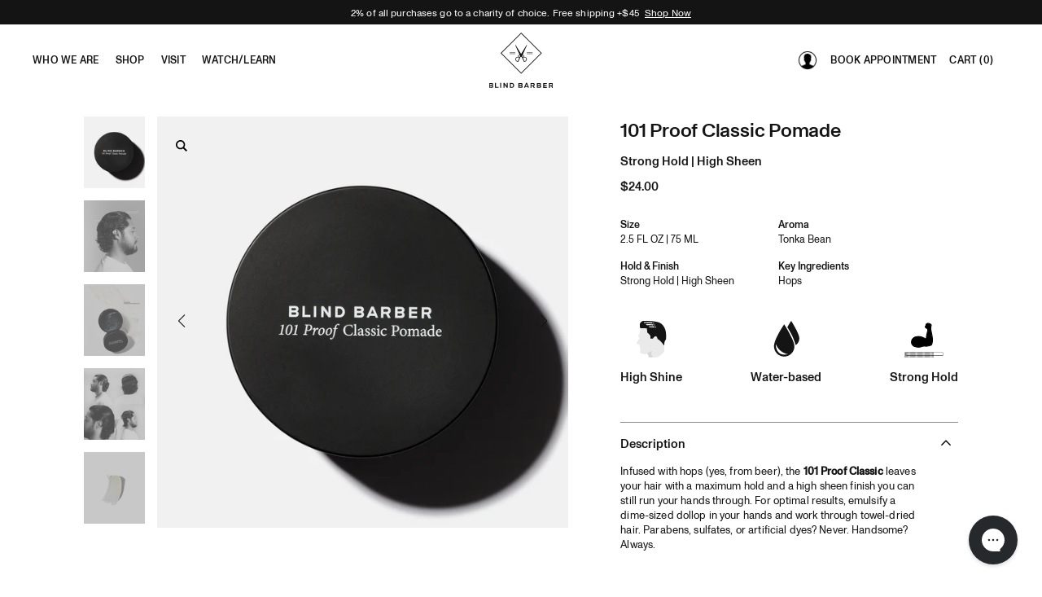

--- FILE ---
content_type: text/html; charset=utf-8
request_url: https://blindbarber.com/products/101-proof-classic-pomade
body_size: 90915
content:

<!doctype html>
<html lang="en" class="b2b-mode-false">
  <head>

    <script>
      window.customer_email = null
      window.productData = [
        
          
            {
              "id": "10537178829",
              "title": "101 Proof Classic Pomade",
              "handle": "101-proof-classic-pomade",
              "price": 24.00,
              "image": "//blindbarber.com/cdn/shop/files/101ProofClassicPomade-LeadImage.png?crop=center&height=120&v=1757511920&width=120"
            },
          
            {
              "id": "7153774133318",
              "title": "121 Proof Thickening Style Gel",
              "handle": "121-proof-thickening-style-gel",
              "price": 24.00,
              "image": "//blindbarber.com/cdn/shop/files/121Proof-LeadImage.png?crop=center&height=120&v=1767900430&width=120"
            },
          
            {
              "id": "1473291223110",
              "title": "151 Proof Deluxe Pomade",
              "handle": "151-proof-deluxe-pomade",
              "price": 24.00,
              "image": "//blindbarber.com/cdn/shop/files/151ProofDeluxePomade-LeadImage.png?crop=center&height=120&v=1757511570&width=120"
            },
          
            {
              "id": "10537152205",
              "title": "30 Proof Styling Cream",
              "handle": "30-proof-styling-cream",
              "price": 24.00,
              "image": "//blindbarber.com/cdn/shop/files/30ProofStylingCream-LeadImage.png?crop=center&height=120&v=1757511485&width=120"
            },
          
            {
              "id": "10537162189",
              "title": "40 Proof Sea Salt Spray",
              "handle": "40-proof-sea-salt-spray",
              "price": 24.00,
              "image": "//blindbarber.com/cdn/shop/files/40ProofSeaSaltSpray-LeadImage.png?crop=center&height=120&v=1757510375&width=120"
            },
          
            {
              "id": "9036925837",
              "title": "60 Proof Wax",
              "handle": "60-proof-wax",
              "price": 24.00,
              "image": "//blindbarber.com/cdn/shop/files/60ProofWax-LeadImage.png?crop=center&height=120&v=1757510295&width=120"
            },
          
            {
              "id": "7266236727366",
              "title": "80 Proof Texturizing Style Powder",
              "handle": "80-proof-texturizing-style-powder",
              "price": 24.00,
              "image": "//blindbarber.com/cdn/shop/files/80ProofTexturizingStylePowder-LeadImage.png?crop=center&height=120&v=1757438910&width=120"
            },
          
            {
              "id": "9083885773",
              "title": "90 Proof Pomade",
              "handle": "90-proof-pomade",
              "price": 24.00,
              "image": "//blindbarber.com/cdn/shop/files/90ProofPomade-LeadImage.png?crop=center&height=120&v=1757510046&width=120"
            },
          
            {
              "id": "6810309918790",
              "title": "activClean Rice Bran Face Cleanser",
              "handle": "activclean-rice-bran-cleanser",
              "price": 24.00,
              "image": "//blindbarber.com/cdn/shop/files/activCleanRiceBranCleanser-LeadImage.png?crop=center&height=120&v=1757510161&width=120"
            },
          
            {
              "id": "7157106901062",
              "title": "Add-on Donation",
              "handle": "add-on-donation-1",
              "price": 1.00,
              "image": "//blindbarber.com/cdn/shop/products/SG_Add_On_Icon_bd5a7e26-3865-44f2-905d-972000d98dd2.png?crop=center&height=120&v=1692989527&width=120"
            },
          
            {
              "id": "7946223353926",
              "title": "Advanced Volumizing Foam",
              "handle": "advanced-volumizing-foam",
              "price": 27.00,
              "image": "//blindbarber.com/cdn/shop/files/AdvancedVolumizingFoam-LEADIMAGE_80a4a1f7-b8bf-4d28-977e-dac7b5d01cc5.png?crop=center&height=120&v=1768244512&width=120"
            },
          
            {
              "id": "6810292617286",
              "title": "AHA Refining Face Scrub",
              "handle": "aha-refining-face-scrub",
              "price": 26.00,
              "image": "//blindbarber.com/cdn/shop/files/AHARefiningFaceScrub-LeadImage.png?crop=center&height=120&v=1757510101&width=120"
            },
          
            {
              "id": "7266235908166",
              "title": "Aluminum-Free Deodorant",
              "handle": "aluminum-free-deodorant",
              "price": 22.00,
              "image": "//blindbarber.com/cdn/shop/files/Aluminum-FreeDeodorant-LEADIMAGE_731efd90-b678-452e-a8e4-2bcda4c92e77.png?crop=center&height=120&v=1761664028&width=120"
            },
          
            {
              "id": "6810296778822",
              "title": "B3 Supercharged Balancing Face Toner",
              "handle": "b3-supercharged-balancing-toner",
              "price": 24.00,
              "image": "//blindbarber.com/cdn/shop/files/B3SuperchargedBalancingToner-LeadImage.png?crop=center&height=120&v=1757509969&width=120"
            },
          
            {
              "id": "7031795253318",
              "title": "Bad Hair Day - Dad Hat",
              "handle": "bad-hair-day-dad-hat",
              "price": 35.00,
              "image": "//blindbarber.com/cdn/shop/products/a4-BlindBarber_r1_7989.jpg?crop=center&height=120&v=1675178394&width=120"
            },
          
            {
              "id": "7031795777606",
              "title": "Bad Hair Day - Dad Hat",
              "handle": "copy-of-bad-hair-day-dad-hat",
              "price": 35.00,
              "image": "//blindbarber.com/cdn/shop/products/a2-BlindBarber_r1_7953.jpg?crop=center&height=120&v=1675178486&width=120"
            },
          
            {
              "id": "7031797252166",
              "title": "Bad Hair Day - Dad Hat",
              "handle": "bad-hair-day-dad-hat-2",
              "price": 35.00,
              "image": "//blindbarber.com/cdn/shop/products/bb-BlindBarber_r1_7911.jpg?crop=center&height=120&v=1675178543&width=120"
            },
          
            {
              "id": "7831594926150",
              "title": "Baja Blast x Blind Barber:  Refreshing Shower Set",
              "handle": "baja-blast-x-blind-barber-shower-set",
              "price": 38.00,
              "image": "//blindbarber.com/cdn/shop/files/BajaBlastBB.jpg?crop=center&height=120&v=1744723378&width=120"
            },
          
            {
              "id": "1473347780678",
              "title": "Beard \u0026 Face Replenishment Oil",
              "handle": "beard-replenishment-oil",
              "price": 22.00,
              "image": "//blindbarber.com/cdn/shop/files/BeardOil-Leadimage.png?crop=center&height=120&v=1757509896&width=120"
            },
          
            {
              "id": "7031778279494",
              "title": "Blind Barber - Tote Bag",
              "handle": "blind-barber-tote-bag",
              "price": 35.00,
              "image": "//blindbarber.com/cdn/shop/products/c6-BlindBarber_r1_8027.jpg?crop=center&height=120&v=1675178911&width=120"
            },
          
            {
              "id": "7031798300742",
              "title": "Blind Barber Logo - Dad Hat",
              "handle": "blind-barber-dad-hat-1",
              "price": 35.00,
              "image": "//blindbarber.com/cdn/shop/products/a5-BlindBarber_r1_7973.jpg?crop=center&height=120&v=1675178977&width=120"
            },
          
            {
              "id": "7031808360518",
              "title": "Blind Barber Logo - Dad Hat",
              "handle": "blind-barber-logo-dad-hat",
              "price": 35.00,
              "image": "//blindbarber.com/cdn/shop/products/ab-BlindBarber_r1_8015.jpg?crop=center&height=120&v=1675178994&width=120"
            },
          
            {
              "id": "1755081048134",
              "title": "Bryce Harper Beard Balm",
              "handle": "bryce-harper-beard-balm",
              "price": 22.00,
              "image": "//blindbarber.com/cdn/shop/files/BryceHarperBeardBalm-LeadImage.png?crop=center&height=120&v=1757509841&width=120"
            },
          
            {
              "id": "1755011547206",
              "title": "Bryce Harper Hair Clay",
              "handle": "bryce-harper-hair-clay",
              "price": 24.00,
              "image": "//blindbarber.com/cdn/shop/files/BryceHarperHairClay-LeadImage.png?crop=center&height=120&v=1757434701&width=120"
            },
          
            {
              "id": "7773547626566",
              "title": "Curl Defining Cream",
              "handle": "curl-cream",
              "price": 26.00,
              "image": "//blindbarber.com/cdn/shop/files/CurlDefiningCream-LeadImage.png?crop=center&height=120&v=1757434723&width=120"
            },
          
            {
              "id": "7823138750534",
              "title": "Discovery Set: Collection 1",
              "handle": "discovery-set-collection-1",
              "price": 28.00,
              "image": "//blindbarber.com/cdn/shop/files/DiscoverySet.jpg?crop=center&height=120&v=1742913111&width=120"
            },
          
            {
              "id": "8037051269190",
              "title": "Eau De Parfum - Glasshouse a fragrance by Blind Barber x Standard Hotel",
              "handle": "eau-de-parfum-glasshouse-a-fragrance-by-blind-barber-x-standard-hotels",
              "price": 98.00,
              "image": "//blindbarber.com/cdn/shop/files/EauDeParfumGlasshouse-bottle.png?crop=center&height=120&v=1762451928&width=120"
            },
          
            {
              "id": "7823138029638",
              "title": "Eau De Parfum - Only You, Babe",
              "handle": "eau-de-parfum-only-you-babe",
              "price": 98.00,
              "image": "//blindbarber.com/cdn/shop/files/EauDeParfumOnlyYouBabe2746.png?crop=center&height=120&v=1757505421&width=120"
            },
          
            {
              "id": "7823137243206",
              "title": "Eau De Parfum - Only You, Babe 2ML",
              "handle": "eau-de-parfum-only-you-babe-2ml",
              "price": 10.00,
              "image": "//blindbarber.com/cdn/shop/files/2ML-OnlyYouBabe.jpg?crop=center&height=120&v=1742912350&width=120"
            },
          
            {
              "id": "7823134195782",
              "title": "Eau De Parfum - Shinjuku Mood",
              "handle": "eau-de-parfum-shinjuku-mood",
              "price": 98.00,
              "image": "//blindbarber.com/cdn/shop/files/EauDeParfumShinjukuMood2745.png?crop=center&height=120&v=1757505403&width=120"
            },
          
            {
              "id": "7811600089158",
              "title": "Eau De Parfum - Speakeasy",
              "handle": "eau-de-parfum-speakeasy",
              "price": 98.00,
              "image": "//blindbarber.com/cdn/shop/files/EauDeParfumSpeakeasy-Packaging.png?crop=center&height=120&v=1757505385&width=120"
            },
          
            {
              "id": "7823133245510",
              "title": "Eau De Parfum - Speakeasy 2ML",
              "handle": "eau-de-parfum-speakeasy-2ml",
              "price": 10.00,
              "image": "//blindbarber.com/cdn/shop/files/2ML-Speakeasy.jpg?crop=center&height=120&v=1742911539&width=120"
            },
          
            {
              "id": "6810289700934",
              "title": "elixBoost Hydrating Face Balm",
              "handle": "elixboost-hydrating-balm",
              "price": 26.00,
              "image": "//blindbarber.com/cdn/shop/files/elixBoostHydratingBalm-LeadImage.png?crop=center&height=120&v=1757509739&width=120"
            },
          
            {
              "id": "7266259828806",
              "title": "Gift Set:  Bryce Harper Duo",
              "handle": "gift-set-bryce-harper-duo",
              "price": 38.00,
              "image": "//blindbarber.com/cdn/shop/files/BryceSet_product.jpg?crop=center&height=120&v=1707153192&width=120"
            },
          
            {
              "id": "7278473609286",
              "title": "Gift Set:  Essential Shave",
              "handle": "gift-set-essential-shave",
              "price": 48.00,
              "image": "//blindbarber.com/cdn/shop/files/ShaveSet_Product.jpg?crop=center&height=120&v=1707153235&width=120"
            },
          
            {
              "id": "7266283978822",
              "title": "Gift Set:  Essential Shower",
              "handle": "essential-shower-gift-set",
              "price": 54.00,
              "image": "//blindbarber.com/cdn/shop/files/ShowerSet_Product.jpg?crop=center&height=120&v=1707153292&width=120"
            },
          
            {
              "id": "7266285224006",
              "title": "Gift Set:  Regimen Skincare",
              "handle": "gift-set-regimen-skincare",
              "price": 102.00,
              "image": "//blindbarber.com/cdn/shop/files/SkinCare_Product.jpg?crop=center&height=120&v=1707153326&width=120"
            },
          
            {
              "id": "7669481865286",
              "title": "GiftCard",
              "handle": "giftcard-2",
              "price": 50.00,
              "image": "//blindbarber.com/cdn/shop/files/gift_card_v2.jpg?crop=center&height=120&v=1613706271&width=120"
            },
          
            {
              "id": "6810274693190",
              "title": "Lemongrass Tea Body Wash",
              "handle": "lemongrass-tea-body-wash",
              "price": 22.00,
              "image": "//blindbarber.com/cdn/shop/files/LemongrassTeaBodyWash-leadimage.png?crop=center&height=120&v=1757509698&width=120"
            },
          
            {
              "id": "6830720974918",
              "title": "Lemongrass Tea Body Wash - Liter",
              "handle": "lemongrass-tea-body-wash-liter",
              "price": 48.00,
              "image": "//blindbarber.com/cdn/shop/products/lemongrass_tea_body_wash_liter_front.jpg?crop=center&height=120&v=1645018711&width=120"
            },
          
            {
              "id": "6810268696646",
              "title": "Lemongrass Tea Conditioner",
              "handle": "lemongrass-tea-conditioner",
              "price": 22.00,
              "image": "//blindbarber.com/cdn/shop/files/LemongrassTeaConditioner-LeadImage.png?crop=center&height=120&v=1757509580&width=120"
            },
          
            {
              "id": "365158760461",
              "title": "Lemongrass Tea Conditioner - Liter",
              "handle": "liter-conditioner",
              "price": 48.00,
              "image": "//blindbarber.com/cdn/shop/products/lemongrass_tea_conditioner_liter_front.jpg?crop=center&height=120&v=1644550503&width=120"
            },
          
            {
              "id": "1473392672838",
              "title": "Lemongrass Tea Hand Moisturizer",
              "handle": "hand-moisturizer",
              "price": 18.00,
              "image": "//blindbarber.com/cdn/shop/files/DailyHandMoisturizer-LeadImageAlt2.png?crop=center&height=120&v=1757509404&width=120"
            },
          
            {
              "id": "6810261487686",
              "title": "Lemongrass Tea Shampoo",
              "handle": "lemongrass-tea-shampoo",
              "price": 22.00,
              "image": "//blindbarber.com/cdn/shop/files/LemongrassTeaShampoo-LeadImage.png?crop=center&height=120&v=1757509472&width=120"
            },
          
            {
              "id": "365138378765",
              "title": "Lemongrass Tea Shampoo - Liter",
              "handle": "liter-shampoo",
              "price": 48.00,
              "image": "//blindbarber.com/cdn/shop/products/lemongrass_tea_shampoo_liter.jpg?crop=center&height=120&v=1644551328&width=120"
            },
          
            {
              "id": "7100161753158",
              "title": "Nourishing Body Bar",
              "handle": "nourishing-body-bar",
              "price": 18.00,
              "image": "//blindbarber.com/cdn/shop/files/NourishingBodyBar-LeadImage.png?crop=center&height=120&v=1757505523&width=120"
            },
          
            {
              "id": "7031787978822",
              "title": "Pretty Please - Dad Hat",
              "handle": "copy-of-blind-barber-tote-bag",
              "price": 35.00,
              "image": "//blindbarber.com/cdn/shop/products/cc-BlindBarber_r1_7888.jpg?crop=center&height=120&v=1675179015&width=120"
            },
          
            {
              "id": "7031793975366",
              "title": "Pretty Please - Dad Hat",
              "handle": "pretty-please-dad-hat",
              "price": 35.00,
              "image": "//blindbarber.com/cdn/shop/products/b7-BlindBarber_r1_7926.jpg?crop=center&height=120&v=1675179072&width=120"
            },
          
            {
              "id": "7031794434118",
              "title": "Pretty Please - Dad Hat",
              "handle": "pretty-please-dad-hat-1",
              "price": 35.00,
              "image": "//blindbarber.com/cdn/shop/products/bc-BlindBarber_r1_7897.jpg?crop=center&height=120&v=1675179109&width=120"
            },
          
            {
              "id": "7031739875398",
              "title": "Pretty Please - Longsleeve T-Shirt",
              "handle": "pretty-please-ls",
              "price": 45.00,
              "image": "//blindbarber.com/cdn/shop/products/4c-BlindBarber_r2_8184.jpg?crop=center&height=120&v=1675179133&width=120"
            },
          
            {
              "id": "7031778181190",
              "title": "Pretty Please - Tote Bag",
              "handle": "pretty-please-tote-bag",
              "price": 35.00,
              "image": "//blindbarber.com/cdn/shop/products/c7-BlindBarber_r1_8172.jpg?crop=center&height=120&v=1675179183&width=120"
            },
          
            {
              "id": "4846588526662",
              "title": "Round Up Donation",
              "handle": "round-up-donation",
              "price": 0.01,
              "image": "//blindbarber.com/cdn/shop/products/SG_foundation_Star_png2x.png?crop=center&height=120&v=1612457059&width=120"
            },
          
            {
              "id": "7862352707654",
              "title": "SavedBy Package Protection",
              "handle": "savedby-package-protection",
              "price": 1.67,
              "image": "//blindbarber.com/cdn/shop/files/SavedByLogo.png?crop=center&height=120&v=1747755592&width=120"
            },
          
            {
              "id": "9855093517",
              "title": "Tompkins Scented Candle",
              "handle": "tompkins-scented-candle-large",
              "price": 90.00,
              "image": "//blindbarber.com/cdn/shop/products/large-candle01_7348eaf6-bb65-498b-a8d5-498a2bf1243b.jpg?crop=center&height=120&v=1569892603&width=120"
            },
          
            {
              "id": "9855142541",
              "title": "Tompkins Scented Candle",
              "handle": "tompkins-scented-candle-small",
              "price": 45.00,
              "image": "//blindbarber.com/cdn/shop/products/candle01.jpg?crop=center&height=120&v=1569882615&width=120"
            },
          
            {
              "id": "6810279084102",
              "title": "triRescue Eye Cream",
              "handle": "trirescue-eye-cream",
              "price": 24.00,
              "image": "//blindbarber.com/cdn/shop/files/triRescueEyeCream-LeadImage.png?crop=center&height=120&v=1757505600&width=120"
            },
          
            {
              "id": "7031797448774",
              "title": "Trust Your Barber - Dad Hat",
              "handle": "trust-your-barber-dad-hat",
              "price": 35.00,
              "image": "//blindbarber.com/cdn/shop/products/d1-BlindBarber_r1_7947.jpg?crop=center&height=120&v=1675179269&width=120"
            },
          
            {
              "id": "7031797579846",
              "title": "Trust Your Barber - Dad Hat",
              "handle": "trust-your-barber-dad-hat-1",
              "price": 35.00,
              "image": "//blindbarber.com/cdn/shop/products/b6-BlindBarber_r1_7930.jpg?crop=center&height=120&v=1675179288&width=120"
            },
          
            {
              "id": "7031731093574",
              "title": "Trust Your Barber - Longsleeve T-Shirt",
              "handle": "trust-your-barber-ls",
              "price": 45.00,
              "image": "//blindbarber.com/cdn/shop/products/9c-BlindBarber_r1_8152.jpg?crop=center&height=120&v=1675179307&width=120"
            },
          
            {
              "id": "10537188109",
              "title": "Watermint Gin Daily Face Cleanser",
              "handle": "watermint-gin-daily-face-cleanser",
              "price": 20.00,
              "image": "//blindbarber.com/cdn/shop/files/WatermitGinDailyFaceCleanser-LeadImage.png?crop=center&height=120&v=1757505583&width=120"
            },
          
            {
              "id": "10537198477",
              "title": "Watermint Gin Daily Face Moisturizer",
              "handle": "watermint-gin-daily-face-moisturizer",
              "price": 20.00,
              "image": "//blindbarber.com/cdn/shop/files/DailyFaceMoisturizer-LeadImage.png?crop=center&height=120&v=1757505561&width=120"
            },
          
            {
              "id": "9084052621",
              "title": "Watermint Gin Shave Cream",
              "handle": "watermint-gin-shave-cream",
              "price": 20.00,
              "image": "//blindbarber.com/cdn/shop/files/ShaveCream-Packaging-LeadImage.png?crop=center&height=120&v=1757505540&width=120"
            }
          
          
        ];
    </script>

    <!-- Google Tag Manager -->
    <script>
      (function (w, d, s, l, i) {
        w[l] = w[l] || [];
        w[l].push({ 'gtm.start': new Date().getTime(), event: 'gtm.js' });
        var f = d.getElementsByTagName(s)[0],
          j = d.createElement(s),
          dl = l != 'dataLayer' ? '&l=' + l : '';
        j.async = true;
        j.src = 'https://www.googletagmanager.com/gtm.js?id=' + i + dl;
        f.parentNode.insertBefore(j, f);
      })(window, document, 'script', 'dataLayer', 'GTM-NC566MT');
      typeof gtag === 'function' && gtag('config', 'AW-843604686');
    </script>
    <!-- End Google Tag Manager -->
    <!-- Google tag (gtag.js) event -->
    <script>
      typeof gtag === 'function' &&
        gtag('event', 'conversion_event_purchase', {
          // <event_parameters>
        });
    </script>
    <!--
      Event snippet for Purchase conversion page In your html page, add the snippet and call gtag_report_conversion when someone clicks on the chosen link or button.
    -->
    <script>
      function gtag_report_conversion(url) {
        var callback = function () {
          if (typeof url != 'undefined') {
            window.location = url;
          }
        };
        typeof gtag === 'function' &&
          gtag('event', 'conversion', {
            send_to: 'AW-843604686/FPj-CM-szXMQzsWhkgM',
            value: 1.0,
            currency: 'USD',
            transaction_id: '',
            event_callback: callback,
          });
        return false;
      }
    </script>

    <!-- ShoppingGives A/B Test Global site tag (gtag.js) - Google Analytics -->
    <script async src="https://www.googleoptimize.com/optimize.js?id=OPT-N9BQZ7N"></script>

    <!-- ShoppingGives A/B Test Global site tag (gtag.js) - Google Analytics -->
    <script async src="https://www.googletagmanager.com/gtag/js?id=UA-85164203-6"></script>
    <script>
      window.dataLayer = window.dataLayer || [];
      function gtag() {
        dataLayer.push(arguments);
      }
      typeof gtag === 'function' && gtag('js', new Date());
      typeof gtag === 'function' && gtag('config', 'UA-85164203-6');
    </script>
    <!-- End ShoppingGives A/B Test Global site tag (gtag.js) - Google Analytics -->

    <title>
      Blind Barber
      -
      101 Proof Classic Pomade
    </title>
    <meta name="viewport" content="initial-scale=1, width=device-width">
    <meta http-equiv="Content-Type" content="text/html; charset=utf-8">
    <meta
      name="apple-itunes-app"
      content="app-id=1539568689, app-clip-bundle-id=com.blindbarber.app.Clip, app-clip-display=card"
    >

    

    
      <meta name="description" content="Infused with hops (yes, from beer), the 101 Proof Classic leaves your hair with a maximum hold and a high sheen finish you can still run your hands through. For optimal results, emulsify a dime-sized dollop in your hands and work through towel-dried hair. Parabens, sulfates, or artificial dyes? Never. Handsome? Always.">
    
    <!-- /snippets/social-meta-tags.liquid -->


  <meta property="og:type" content="product">
  <meta property="og:title" content="101 Proof Classic Pomade">
  
    <meta property="og:image" content="http://blindbarber.com/cdn/shop/files/101_Proof_Classic_Pomade_-_Ingredient_grande.jpg?v=1757511920">
    <meta property="og:image:secure_url" content="https://blindbarber.com/cdn/shop/files/101_Proof_Classic_Pomade_-_Ingredient_grande.jpg?v=1757511920">
  
    <meta property="og:image" content="http://blindbarber.com/cdn/shop/files/101_Proof_Classic_Pomade_-_Attributes_grande.png?v=1757511920">
    <meta property="og:image:secure_url" content="https://blindbarber.com/cdn/shop/files/101_Proof_Classic_Pomade_-_Attributes_grande.png?v=1757511920">
  
    <meta property="og:image" content="http://blindbarber.com/cdn/shop/files/101ProofClassicPomade-LeadImage_grande.png?v=1757511920">
    <meta property="og:image:secure_url" content="https://blindbarber.com/cdn/shop/files/101ProofClassicPomade-LeadImage_grande.png?v=1757511920">
  
  <meta property="og:description" content="
Infused with hops (yes, from beer), the 101 Proof Classic leaves your hair with a maximum hold and a high sheen finish you can still run your hands through. For optimal results, emulsify a dime-sized dollop in your hands and work through towel-dried hair. Parabens, sulfates, or artificial dyes? Never. Handsome? Always.">
  <meta property="og:price:amount" content="24.00">
  <meta property="og:price:currency" content="USD">

<meta property="og:url" content="https://blindbarber.com/products/101-proof-classic-pomade">
<meta property="og:site_name" content="Blind Barber">




  <meta name="twitter:card" content="summary">


  <meta name="twitter:title" content="101 Proof Classic Pomade">
  <meta name="twitter:description" content="
Infused with hops (yes, from beer), the 101 Proof Classic leaves your hair with a maximum hold and a high sheen finish you can still run your hands through. For optimal results, emulsify a dime-sized">
  <meta name="twitter:image" content="https://blindbarber.com/cdn/shop/files/101ProofClassicPomade-LeadImage_grande.png?v=1757511920">
  <meta name="twitter:image:width" content="600">
  <meta name="twitter:image:height" content="600">



    <link rel="icon" href="//blindbarber.com/cdn/shop/t/108/assets/favicon.png?v=82166088271390876161754034520" sizes="16x16" type="image/png">

    <link rel="preconnect" href="https://cdn.shopify.com" crossorigin>
    <link rel="preconnect" href="https://fonts.shopifycdn.com" crossorigin>
    <link rel="preconnect" href="https://monorail-edge.shopifysvc.com">
    <link rel="preconnect" href="https://cdnjs.cloudflare.com" crossorigin>

    <link
	rel="preload"
	href="//blindbarber.com/cdn/shop/t/108/assets/MonumentGrotesk-Medium.woff2?v=93475049132155562471754034520"
	as="font"
	crossorigin="crossorigin"
	type="font/woff2"
>
<link
	rel="preload"
	href="//blindbarber.com/cdn/shop/t/108/assets/MonumentGrotesk-Regular.woff2?v=18119006539008894581754034520"
	as="font"
	crossorigin="crossorigin"
	type="font/woff2"
>
<link
	rel="preload"
	href="//blindbarber.com/cdn/shop/t/108/assets/MonumentGrotesk-Semi-Mono.woff2?v=181049018388500093041754034520"
	as="font"
	crossorigin="crossorigin"
	type="font/woff2"
>
<style>
	@font-face{
	font-family:MonumentGroteskMedium;
	src:url(//blindbarber.com/cdn/shop/t/108/assets/MonumentGrotesk-Medium.woff2?v=93475049132155562471754034520) format("woff2"),
	url(//blindbarber.com/cdn/shop/t/108/assets/MonumentGrotesk-Medium.woff?v=94750) format("woff");
	font-weight:500;
	font-style:normal;
	font-display:swap;
	}
	@font-face{
	font-family:MonumentGroteskRegular;
	src:url(//blindbarber.com/cdn/shop/t/108/assets/MonumentGrotesk-Regular.woff2?v=18119006539008894581754034520) format("woff2"),
	url(//blindbarber.com/cdn/shop/t/108/assets/MonumentGrotesk-Regular.woff?v=94750) format("woff");
	font-weight:400;
	font-style:normal;
	font-display:swap;
	}
	@font-face{
	font-family:MonumentGroteskSemiMono;
	src:url(//blindbarber.com/cdn/shop/t/108/assets/MonumentGrotesk-Semi-Mono.woff2?v=181049018388500093041754034520) format("woff2"),
	url(//blindbarber.com/cdn/shop/t/108/assets/MonumentGrotesk-Semi-Mono.woff?v=94750) format("woff");
	font-weight:400;
	font-style:normal;
	font-display:swap;
	}
</style>
    

    

    <script src="https://unpkg.com/vue@2.6.12/dist/vue.min.js"></script>
    <script src="https://cdnjs.cloudflare.com/ajax/libs/jquery/3.4.1/jquery.min.js"></script>

    <script defer src="https://a.klaviyo.com/media/js/onsite/onsite.js"></script>
    <script>
        var globals = {
      isB2bMode:false,
          dev: false,
          mailChimpUrl: "",
          storeFrontAccessToken: "6093591cd0067c1020b924585ca0737b",
          storeUrl: "https://blindbarber.com",
          graphQlUrl: "https://blindbarber.com/api/graphql",
          headers: {
            "Content-Type": "application/graphql",
            "X-Shopify-Storefront-Access-Token": "6093591cd0067c1020b924585ca0737b"
          },
          freeShippingThresholdEnabled: true,
          freeShippingThreshold: "45",
          freeShippingQualified: "Congratulations! You qualify for free shipping!",
          freeShippingNotice: "left until you qualify for free shipping!",
          rechargeDomain: "blindbarber.myshopify.com",
          addToCart: null,
          soldOut: null,
          upsellTitle: "You may also like these"
        }
        $(function(){
          $('#preview-bar-iframe').length ? globals.dev = true : globals.dev = false;
        })
    </script>

    <script>window.performance && window.performance.mark && window.performance.mark('shopify.content_for_header.start');</script><meta name="google-site-verification" content="epOlpCpRhDMEcYwASTCmiJoQP-GhwiOlZ9hMCAuqI4w">
<meta name="google-site-verification" content="hbjif0RDfx3ShPsvVmlPnhcxiSb9kgLopBEaZQO23CI">
<meta name="google-site-verification" content="epOlpCpRhDMEcYwASTCmiJoQP-GhwiOlZ9hMCAuqI4w">
<meta name="google-site-verification" content="NTZNe3YLewUM-fnf0WhleqXqYOl21Myu2oVuXeCk5tk">
<meta id="shopify-digital-wallet" name="shopify-digital-wallet" content="/17716311/digital_wallets/dialog">
<meta name="shopify-checkout-api-token" content="64ed7daf5ad781b147d1bebe4a6cfdc4">
<meta id="in-context-paypal-metadata" data-shop-id="17716311" data-venmo-supported="true" data-environment="production" data-locale="en_US" data-paypal-v4="true" data-currency="USD">
<link rel="alternate" type="application/json+oembed" href="https://blindbarber.com/products/101-proof-classic-pomade.oembed">
<script async="async" src="/checkouts/internal/preloads.js?locale=en-US"></script>
<link rel="preconnect" href="https://shop.app" crossorigin="anonymous">
<script async="async" src="https://shop.app/checkouts/internal/preloads.js?locale=en-US&shop_id=17716311" crossorigin="anonymous"></script>
<script id="apple-pay-shop-capabilities" type="application/json">{"shopId":17716311,"countryCode":"US","currencyCode":"USD","merchantCapabilities":["supports3DS"],"merchantId":"gid:\/\/shopify\/Shop\/17716311","merchantName":"Blind Barber","requiredBillingContactFields":["postalAddress","email"],"requiredShippingContactFields":["postalAddress","email"],"shippingType":"shipping","supportedNetworks":["visa","masterCard","amex","discover","elo","jcb"],"total":{"type":"pending","label":"Blind Barber","amount":"1.00"},"shopifyPaymentsEnabled":true,"supportsSubscriptions":true}</script>
<script id="shopify-features" type="application/json">{"accessToken":"64ed7daf5ad781b147d1bebe4a6cfdc4","betas":["rich-media-storefront-analytics"],"domain":"blindbarber.com","predictiveSearch":true,"shopId":17716311,"locale":"en"}</script>
<script>var Shopify = Shopify || {};
Shopify.shop = "blindbarber.myshopify.com";
Shopify.locale = "en";
Shopify.currency = {"active":"USD","rate":"1.0"};
Shopify.country = "US";
Shopify.theme = {"name":"RECHARGE UPDATE (Aug 1st 2025)","id":140088311878,"schema_name":null,"schema_version":null,"theme_store_id":null,"role":"main"};
Shopify.theme.handle = "null";
Shopify.theme.style = {"id":null,"handle":null};
Shopify.cdnHost = "blindbarber.com/cdn";
Shopify.routes = Shopify.routes || {};
Shopify.routes.root = "/";</script>
<script type="module">!function(o){(o.Shopify=o.Shopify||{}).modules=!0}(window);</script>
<script>!function(o){function n(){var o=[];function n(){o.push(Array.prototype.slice.apply(arguments))}return n.q=o,n}var t=o.Shopify=o.Shopify||{};t.loadFeatures=n(),t.autoloadFeatures=n()}(window);</script>
<script>
  window.ShopifyPay = window.ShopifyPay || {};
  window.ShopifyPay.apiHost = "shop.app\/pay";
  window.ShopifyPay.redirectState = null;
</script>
<script id="shop-js-analytics" type="application/json">{"pageType":"product"}</script>
<script defer="defer" async type="module" src="//blindbarber.com/cdn/shopifycloud/shop-js/modules/v2/client.init-shop-cart-sync_BT-GjEfc.en.esm.js"></script>
<script defer="defer" async type="module" src="//blindbarber.com/cdn/shopifycloud/shop-js/modules/v2/chunk.common_D58fp_Oc.esm.js"></script>
<script defer="defer" async type="module" src="//blindbarber.com/cdn/shopifycloud/shop-js/modules/v2/chunk.modal_xMitdFEc.esm.js"></script>
<script type="module">
  await import("//blindbarber.com/cdn/shopifycloud/shop-js/modules/v2/client.init-shop-cart-sync_BT-GjEfc.en.esm.js");
await import("//blindbarber.com/cdn/shopifycloud/shop-js/modules/v2/chunk.common_D58fp_Oc.esm.js");
await import("//blindbarber.com/cdn/shopifycloud/shop-js/modules/v2/chunk.modal_xMitdFEc.esm.js");

  window.Shopify.SignInWithShop?.initShopCartSync?.({"fedCMEnabled":true,"windoidEnabled":true});

</script>
<script defer="defer" async type="module" src="//blindbarber.com/cdn/shopifycloud/shop-js/modules/v2/client.payment-terms_Ci9AEqFq.en.esm.js"></script>
<script defer="defer" async type="module" src="//blindbarber.com/cdn/shopifycloud/shop-js/modules/v2/chunk.common_D58fp_Oc.esm.js"></script>
<script defer="defer" async type="module" src="//blindbarber.com/cdn/shopifycloud/shop-js/modules/v2/chunk.modal_xMitdFEc.esm.js"></script>
<script type="module">
  await import("//blindbarber.com/cdn/shopifycloud/shop-js/modules/v2/client.payment-terms_Ci9AEqFq.en.esm.js");
await import("//blindbarber.com/cdn/shopifycloud/shop-js/modules/v2/chunk.common_D58fp_Oc.esm.js");
await import("//blindbarber.com/cdn/shopifycloud/shop-js/modules/v2/chunk.modal_xMitdFEc.esm.js");

  
</script>
<script>
  window.Shopify = window.Shopify || {};
  if (!window.Shopify.featureAssets) window.Shopify.featureAssets = {};
  window.Shopify.featureAssets['shop-js'] = {"shop-cart-sync":["modules/v2/client.shop-cart-sync_DZOKe7Ll.en.esm.js","modules/v2/chunk.common_D58fp_Oc.esm.js","modules/v2/chunk.modal_xMitdFEc.esm.js"],"init-fed-cm":["modules/v2/client.init-fed-cm_B6oLuCjv.en.esm.js","modules/v2/chunk.common_D58fp_Oc.esm.js","modules/v2/chunk.modal_xMitdFEc.esm.js"],"shop-cash-offers":["modules/v2/client.shop-cash-offers_D2sdYoxE.en.esm.js","modules/v2/chunk.common_D58fp_Oc.esm.js","modules/v2/chunk.modal_xMitdFEc.esm.js"],"shop-login-button":["modules/v2/client.shop-login-button_QeVjl5Y3.en.esm.js","modules/v2/chunk.common_D58fp_Oc.esm.js","modules/v2/chunk.modal_xMitdFEc.esm.js"],"pay-button":["modules/v2/client.pay-button_DXTOsIq6.en.esm.js","modules/v2/chunk.common_D58fp_Oc.esm.js","modules/v2/chunk.modal_xMitdFEc.esm.js"],"shop-button":["modules/v2/client.shop-button_DQZHx9pm.en.esm.js","modules/v2/chunk.common_D58fp_Oc.esm.js","modules/v2/chunk.modal_xMitdFEc.esm.js"],"avatar":["modules/v2/client.avatar_BTnouDA3.en.esm.js"],"init-windoid":["modules/v2/client.init-windoid_CR1B-cfM.en.esm.js","modules/v2/chunk.common_D58fp_Oc.esm.js","modules/v2/chunk.modal_xMitdFEc.esm.js"],"init-shop-for-new-customer-accounts":["modules/v2/client.init-shop-for-new-customer-accounts_C_vY_xzh.en.esm.js","modules/v2/client.shop-login-button_QeVjl5Y3.en.esm.js","modules/v2/chunk.common_D58fp_Oc.esm.js","modules/v2/chunk.modal_xMitdFEc.esm.js"],"init-shop-email-lookup-coordinator":["modules/v2/client.init-shop-email-lookup-coordinator_BI7n9ZSv.en.esm.js","modules/v2/chunk.common_D58fp_Oc.esm.js","modules/v2/chunk.modal_xMitdFEc.esm.js"],"init-shop-cart-sync":["modules/v2/client.init-shop-cart-sync_BT-GjEfc.en.esm.js","modules/v2/chunk.common_D58fp_Oc.esm.js","modules/v2/chunk.modal_xMitdFEc.esm.js"],"shop-toast-manager":["modules/v2/client.shop-toast-manager_DiYdP3xc.en.esm.js","modules/v2/chunk.common_D58fp_Oc.esm.js","modules/v2/chunk.modal_xMitdFEc.esm.js"],"init-customer-accounts":["modules/v2/client.init-customer-accounts_D9ZNqS-Q.en.esm.js","modules/v2/client.shop-login-button_QeVjl5Y3.en.esm.js","modules/v2/chunk.common_D58fp_Oc.esm.js","modules/v2/chunk.modal_xMitdFEc.esm.js"],"init-customer-accounts-sign-up":["modules/v2/client.init-customer-accounts-sign-up_iGw4briv.en.esm.js","modules/v2/client.shop-login-button_QeVjl5Y3.en.esm.js","modules/v2/chunk.common_D58fp_Oc.esm.js","modules/v2/chunk.modal_xMitdFEc.esm.js"],"shop-follow-button":["modules/v2/client.shop-follow-button_CqMgW2wH.en.esm.js","modules/v2/chunk.common_D58fp_Oc.esm.js","modules/v2/chunk.modal_xMitdFEc.esm.js"],"checkout-modal":["modules/v2/client.checkout-modal_xHeaAweL.en.esm.js","modules/v2/chunk.common_D58fp_Oc.esm.js","modules/v2/chunk.modal_xMitdFEc.esm.js"],"shop-login":["modules/v2/client.shop-login_D91U-Q7h.en.esm.js","modules/v2/chunk.common_D58fp_Oc.esm.js","modules/v2/chunk.modal_xMitdFEc.esm.js"],"lead-capture":["modules/v2/client.lead-capture_BJmE1dJe.en.esm.js","modules/v2/chunk.common_D58fp_Oc.esm.js","modules/v2/chunk.modal_xMitdFEc.esm.js"],"payment-terms":["modules/v2/client.payment-terms_Ci9AEqFq.en.esm.js","modules/v2/chunk.common_D58fp_Oc.esm.js","modules/v2/chunk.modal_xMitdFEc.esm.js"]};
</script>
<script>(function() {
  var isLoaded = false;
  function asyncLoad() {
    if (isLoaded) return;
    isLoaded = true;
    var urls = ["\/\/staticw2.yotpo.com\/LqGEdTz0Qb6qjTHwNdzYvEZhC1OXjv7QXBIYvGAF\/widget.js?shop=blindbarber.myshopify.com","https:\/\/cdn-loyalty.yotpo.com\/loader\/lSURzeyzUkLWRv4vQxvljA.js?shop=blindbarber.myshopify.com","https:\/\/intg.snapchat.com\/shopify\/shopify-scevent.js?id=9400a4aa-419e-4f21-a1f7-68b82883a828\u0026shop=blindbarber.myshopify.com","https:\/\/cdn.shoppinggives.com\/cc-utilities\/shopify.js?store-id=572a93bf-8bc4-4da1-8342-812aec634ebb\u0026shop=blindbarber.myshopify.com","https:\/\/static.klaviyo.com\/onsite\/js\/klaviyo.js?company_id=Kz4LBR\u0026shop=blindbarber.myshopify.com","https:\/\/static.klaviyo.com\/onsite\/js\/klaviyo.js?company_id=Kz4LBR\u0026shop=blindbarber.myshopify.com","https:\/\/scripttags.jst.ai\/shopify_justuno_17716311_61146b70-9529-11ee-86ce-197322c2ec9b.js?shop=blindbarber.myshopify.com","https:\/\/d18eg7dreypte5.cloudfront.net\/browse-abandonment\/smsbump_timer.js?shop=blindbarber.myshopify.com","https:\/\/cdn-widgetsrepository.yotpo.com\/v1\/loader\/LqGEdTz0Qb6qjTHwNdzYvEZhC1OXjv7QXBIYvGAF?shop=blindbarber.myshopify.com","https:\/\/tools.luckyorange.com\/core\/lo.js?site-id=176b0718\u0026shop=blindbarber.myshopify.com","https:\/\/evey-files.s3.amazonaws.com\/js\/online_store.js?shop=blindbarber.myshopify.com","\/\/cdn.shopify.com\/proxy\/a36bdd15ccfc861176e4c0496e5ac6e36ab983dd7c78d7b81f7df301079043c9\/contact.gorgias.help\/api\/contact-forms\/replace-mailto-script.js?t=1712610686512\u0026shopName=blindbarber\u0026shop=blindbarber.myshopify.com\u0026sp-cache-control=cHVibGljLCBtYXgtYWdlPTkwMA","https:\/\/config.gorgias.chat\/bundle-loader\/01GYCBZS1SV0T4A8T93SFV3PHZ?source=shopify1click\u0026shop=blindbarber.myshopify.com","https:\/\/static.rechargecdn.com\/assets\/js\/widget.min.js?shop=blindbarber.myshopify.com","https:\/\/cdn.9gtb.com\/loader.js?g_cvt_id=1b37d3af-68d2-4935-ae60-aae25bc4ba8d\u0026shop=blindbarber.myshopify.com"];
    for (var i = 0; i < urls.length; i++) {
      var s = document.createElement('script');
      s.type = 'text/javascript';
      s.async = true;
      s.src = urls[i];
      var x = document.getElementsByTagName('script')[0];
      x.parentNode.insertBefore(s, x);
    }
  };
  if(window.attachEvent) {
    window.attachEvent('onload', asyncLoad);
  } else {
    window.addEventListener('load', asyncLoad, false);
  }
})();</script>
<script id="__st">var __st={"a":17716311,"offset":-18000,"reqid":"f0d487ae-d422-401e-bb20-deae8413fd5e-1769111348","pageurl":"blindbarber.com\/products\/101-proof-classic-pomade","u":"edf3028bacf2","p":"product","rtyp":"product","rid":10537178829};</script>
<script>window.ShopifyPaypalV4VisibilityTracking = true;</script>
<script id="captcha-bootstrap">!function(){'use strict';const t='contact',e='account',n='new_comment',o=[[t,t],['blogs',n],['comments',n],[t,'customer']],c=[[e,'customer_login'],[e,'guest_login'],[e,'recover_customer_password'],[e,'create_customer']],r=t=>t.map((([t,e])=>`form[action*='/${t}']:not([data-nocaptcha='true']) input[name='form_type'][value='${e}']`)).join(','),a=t=>()=>t?[...document.querySelectorAll(t)].map((t=>t.form)):[];function s(){const t=[...o],e=r(t);return a(e)}const i='password',u='form_key',d=['recaptcha-v3-token','g-recaptcha-response','h-captcha-response',i],f=()=>{try{return window.sessionStorage}catch{return}},m='__shopify_v',_=t=>t.elements[u];function p(t,e,n=!1){try{const o=window.sessionStorage,c=JSON.parse(o.getItem(e)),{data:r}=function(t){const{data:e,action:n}=t;return t[m]||n?{data:e,action:n}:{data:t,action:n}}(c);for(const[e,n]of Object.entries(r))t.elements[e]&&(t.elements[e].value=n);n&&o.removeItem(e)}catch(o){console.error('form repopulation failed',{error:o})}}const l='form_type',E='cptcha';function T(t){t.dataset[E]=!0}const w=window,h=w.document,L='Shopify',v='ce_forms',y='captcha';let A=!1;((t,e)=>{const n=(g='f06e6c50-85a8-45c8-87d0-21a2b65856fe',I='https://cdn.shopify.com/shopifycloud/storefront-forms-hcaptcha/ce_storefront_forms_captcha_hcaptcha.v1.5.2.iife.js',D={infoText:'Protected by hCaptcha',privacyText:'Privacy',termsText:'Terms'},(t,e,n)=>{const o=w[L][v],c=o.bindForm;if(c)return c(t,g,e,D).then(n);var r;o.q.push([[t,g,e,D],n]),r=I,A||(h.body.append(Object.assign(h.createElement('script'),{id:'captcha-provider',async:!0,src:r})),A=!0)});var g,I,D;w[L]=w[L]||{},w[L][v]=w[L][v]||{},w[L][v].q=[],w[L][y]=w[L][y]||{},w[L][y].protect=function(t,e){n(t,void 0,e),T(t)},Object.freeze(w[L][y]),function(t,e,n,w,h,L){const[v,y,A,g]=function(t,e,n){const i=e?o:[],u=t?c:[],d=[...i,...u],f=r(d),m=r(i),_=r(d.filter((([t,e])=>n.includes(e))));return[a(f),a(m),a(_),s()]}(w,h,L),I=t=>{const e=t.target;return e instanceof HTMLFormElement?e:e&&e.form},D=t=>v().includes(t);t.addEventListener('submit',(t=>{const e=I(t);if(!e)return;const n=D(e)&&!e.dataset.hcaptchaBound&&!e.dataset.recaptchaBound,o=_(e),c=g().includes(e)&&(!o||!o.value);(n||c)&&t.preventDefault(),c&&!n&&(function(t){try{if(!f())return;!function(t){const e=f();if(!e)return;const n=_(t);if(!n)return;const o=n.value;o&&e.removeItem(o)}(t);const e=Array.from(Array(32),(()=>Math.random().toString(36)[2])).join('');!function(t,e){_(t)||t.append(Object.assign(document.createElement('input'),{type:'hidden',name:u})),t.elements[u].value=e}(t,e),function(t,e){const n=f();if(!n)return;const o=[...t.querySelectorAll(`input[type='${i}']`)].map((({name:t})=>t)),c=[...d,...o],r={};for(const[a,s]of new FormData(t).entries())c.includes(a)||(r[a]=s);n.setItem(e,JSON.stringify({[m]:1,action:t.action,data:r}))}(t,e)}catch(e){console.error('failed to persist form',e)}}(e),e.submit())}));const S=(t,e)=>{t&&!t.dataset[E]&&(n(t,e.some((e=>e===t))),T(t))};for(const o of['focusin','change'])t.addEventListener(o,(t=>{const e=I(t);D(e)&&S(e,y())}));const B=e.get('form_key'),M=e.get(l),P=B&&M;t.addEventListener('DOMContentLoaded',(()=>{const t=y();if(P)for(const e of t)e.elements[l].value===M&&p(e,B);[...new Set([...A(),...v().filter((t=>'true'===t.dataset.shopifyCaptcha))])].forEach((e=>S(e,t)))}))}(h,new URLSearchParams(w.location.search),n,t,e,['guest_login'])})(!0,!0)}();</script>
<script integrity="sha256-4kQ18oKyAcykRKYeNunJcIwy7WH5gtpwJnB7kiuLZ1E=" data-source-attribution="shopify.loadfeatures" defer="defer" src="//blindbarber.com/cdn/shopifycloud/storefront/assets/storefront/load_feature-a0a9edcb.js" crossorigin="anonymous"></script>
<script crossorigin="anonymous" defer="defer" src="//blindbarber.com/cdn/shopifycloud/storefront/assets/shopify_pay/storefront-65b4c6d7.js?v=20250812"></script>
<script data-source-attribution="shopify.dynamic_checkout.dynamic.init">var Shopify=Shopify||{};Shopify.PaymentButton=Shopify.PaymentButton||{isStorefrontPortableWallets:!0,init:function(){window.Shopify.PaymentButton.init=function(){};var t=document.createElement("script");t.src="https://blindbarber.com/cdn/shopifycloud/portable-wallets/latest/portable-wallets.en.js",t.type="module",document.head.appendChild(t)}};
</script>
<script data-source-attribution="shopify.dynamic_checkout.buyer_consent">
  function portableWalletsHideBuyerConsent(e){var t=document.getElementById("shopify-buyer-consent"),n=document.getElementById("shopify-subscription-policy-button");t&&n&&(t.classList.add("hidden"),t.setAttribute("aria-hidden","true"),n.removeEventListener("click",e))}function portableWalletsShowBuyerConsent(e){var t=document.getElementById("shopify-buyer-consent"),n=document.getElementById("shopify-subscription-policy-button");t&&n&&(t.classList.remove("hidden"),t.removeAttribute("aria-hidden"),n.addEventListener("click",e))}window.Shopify?.PaymentButton&&(window.Shopify.PaymentButton.hideBuyerConsent=portableWalletsHideBuyerConsent,window.Shopify.PaymentButton.showBuyerConsent=portableWalletsShowBuyerConsent);
</script>
<script data-source-attribution="shopify.dynamic_checkout.cart.bootstrap">document.addEventListener("DOMContentLoaded",(function(){function t(){return document.querySelector("shopify-accelerated-checkout-cart, shopify-accelerated-checkout")}if(t())Shopify.PaymentButton.init();else{new MutationObserver((function(e,n){t()&&(Shopify.PaymentButton.init(),n.disconnect())})).observe(document.body,{childList:!0,subtree:!0})}}));
</script>
<link id="shopify-accelerated-checkout-styles" rel="stylesheet" media="screen" href="https://blindbarber.com/cdn/shopifycloud/portable-wallets/latest/accelerated-checkout-backwards-compat.css" crossorigin="anonymous">
<style id="shopify-accelerated-checkout-cart">
        #shopify-buyer-consent {
  margin-top: 1em;
  display: inline-block;
  width: 100%;
}

#shopify-buyer-consent.hidden {
  display: none;
}

#shopify-subscription-policy-button {
  background: none;
  border: none;
  padding: 0;
  text-decoration: underline;
  font-size: inherit;
  cursor: pointer;
}

#shopify-subscription-policy-button::before {
  box-shadow: none;
}

      </style>

<script>window.performance && window.performance.mark && window.performance.mark('shopify.content_for_header.end');</script>

    

    




    <script async src="https://cdn-widgetsrepository.yotpo.com/v1/loader/LqGEdTz0Qb6qjTHwNdzYvEZhC1OXjv7QXBIYvGAF" type="text/javascript"></script>

    

    
    <script defer src="https://widgets.resy.com/embed.js"></script>
    <script>
      !(function (t, o, c, k) {
        if (!t.tock) {
          var e = (t.tock = function () {
            e.callMethod ? e.callMethod.apply(e, arguments) : e.queue.push(arguments);
          });
          t._tock || (t._tock = e), (e.push = e), (e.loaded = !0), (e.version = '1.0'), (e.queue = []);
          var f = o.createElement(c);
          (f.async = !0), (f.src = k);
          var g = o.getElementsByTagName(c)[0];
          g.parentNode.insertBefore(f, g);
        }
      })(window, document, 'script', 'https://www.exploretock.com/tock.js');
      tock('init', 'blindbarber');
    </script>
    

    
    <script
      type="application/javascript"
      defer
      src="https://static.klaviyo.com/onsite/js/klaviyo.js?company_id=Kz4LBR"
    ></script>
    <script defer type="text/javascript" src="//www.klaviyo.com/media/js/public/klaviyo_subscribe.js"></script>
    <script async src="//staticw2.yotpo.com/LqGEdTz0Qb6qjTHwNdzYvEZhC1OXjv7QXBIYvGAF/widget.js"></script>
    

    
    
    
    

    

    
    <script
      src="https://cdnjs.cloudflare.com/ajax/libs/axios/0.21.1/axios.min.js"
      integrity="sha512-bZS47S7sPOxkjU/4Bt0zrhEtWx0y0CRkhEp8IckzK+ltifIIE9EMIMTuT/mEzoIMewUINruDBIR/jJnbguonqQ=="
      crossorigin="anonymous"
      referrerpolicy="no-referrer"
    ></script>
    <script src="https://unpkg.com/@botpoison/browser"></script>
    <meta name="facebook-domain-verification" content="ho18lykplffjlh7okuvi7xdu3232jl">

    <script defer src="https://www.sevenrooms.com/widget/embed.js"></script>
    <script
      src="https://cdn-widgetsrepository.yotpo.com/v1/loader/LqGEdTz0Qb6qjTHwNdzYvEZhC1OXjv7QXBIYvGAF"
      async
    ></script>

    <script id="sg-js-global-vars">
  sgGlobalVars = {"storeId":"572a93bf-8bc4-4da1-8342-812aec634ebb","seenManagerPrompt":false,"storeIsActive":true,"targetInfo":{"cart":{"isAfterElem":false,"isBeforeElem":true,"isInsideElem":false,"customSelector":"form[action=\"/cart\"]","isOn":false,"type":0,"integration":0,"sideCartOn":true,"useCheckoutButton":true},"product":{"useCartButton":false,"isAfterElem":false,"isBeforeElem":false,"isInsideElem":true,"customSelector":"#sg-pdp-widget-target","isOn":true,"type":1,"integration":0},"roundUp":{"isAfterElem":false,"isBeforeElem":true,"isInsideElem":false,"customSelector":"","isOn":true,"useCheckoutButton":true,"integration":0},"addOn":{"isOn":false,"integration":0}},"hideAdditionalScriptPrompt":true,"sgRoundUpId":"32288765902918","sgAddOnIds":null};
  if(sgGlobalVars) {
  		sgGlobalVars.cart = {"note":null,"attributes":{},"original_total_price":0,"total_price":0,"total_discount":0,"total_weight":0.0,"item_count":0,"items":[],"requires_shipping":false,"currency":"USD","items_subtotal_price":0,"cart_level_discount_applications":[],"checkout_charge_amount":0};
  		sgGlobalVars.currentProduct = {"id":10537178829,"title":"101 Proof Classic Pomade","handle":"101-proof-classic-pomade","description":"\n\u003cp\u003eInfused with hops (yes, from beer), the \u003cstrong\u003e101 Proof Classic\u003c\/strong\u003e leaves your hair with a maximum hold and a high sheen finish you can still run your hands through. For optimal results, emulsify a dime-sized dollop in your hands and work through towel-dried hair. Parabens, sulfates, or artificial dyes? Never. Handsome? Always.\u003c\/p\u003e","published_at":"2022-10-21T13:04:23-04:00","created_at":"2017-08-14T16:51:12-04:00","vendor":"blindbarber","type":"Blind Barber","tags":["101proof","2x","allow_in_bundle","allskintypes","b2b","core","Defined Part","ecom","High Sheen","honeycomb-supplier-product","hops","lemongrass","mintleaf","Pacsun collection","Slick","Straight","Strong Hold","sulfatesparabens","tonka","Verishop","YGroup_101"],"price":2400,"price_min":2400,"price_max":2400,"available":true,"price_varies":false,"compare_at_price":null,"compare_at_price_min":0,"compare_at_price_max":0,"compare_at_price_varies":false,"variants":[{"id":39594080600134,"title":"Default Title","option1":"Default Title","option2":null,"option3":null,"sku":"5113","requires_shipping":true,"taxable":true,"featured_image":null,"available":true,"name":"101 Proof Classic Pomade","public_title":null,"options":["Default Title"],"price":2400,"weight":454,"compare_at_price":null,"inventory_quantity":162,"inventory_management":"shopify","inventory_policy":"deny","barcode":"858081005113","requires_selling_plan":false,"selling_plan_allocations":[{"price_adjustments":[{"position":1,"price":2160}],"price":2160,"compare_at_price":2400,"per_delivery_price":2160,"selling_plan_id":4643913798,"selling_plan_group_id":"660a37887d69218986e0536af682badc8466b949"},{"price_adjustments":[{"position":1,"price":2160}],"price":2160,"compare_at_price":2400,"per_delivery_price":2160,"selling_plan_id":4643848262,"selling_plan_group_id":"8920d46708a916be221df9b1955d05547dbebe3a"},{"price_adjustments":[{"position":1,"price":2160}],"price":2160,"compare_at_price":2400,"per_delivery_price":2160,"selling_plan_id":4643881030,"selling_plan_group_id":"74bac97f858a08c6053a72e8cb14f86c4e04b5a4"},{"price_adjustments":[{"position":1,"price":2160}],"price":2160,"compare_at_price":2400,"per_delivery_price":2160,"selling_plan_id":4643946566,"selling_plan_group_id":"cbbbd3c721f7f58b6e7b0a02d667ad5a6e0e5633"}],"quantity_rule":{"min":1,"max":null,"increment":1}}],"images":["\/\/blindbarber.com\/cdn\/shop\/files\/101ProofClassicPomade-LeadImage.png?v=1757511920","\/\/blindbarber.com\/cdn\/shop\/files\/101_Proof_Classic_Pomade_-_Attributes.png?v=1757511920","\/\/blindbarber.com\/cdn\/shop\/files\/101_Proof_Classic_Pomade_-_Ingredient.jpg?v=1757511920","\/\/blindbarber.com\/cdn\/shop\/files\/101-classic-hold_4x5_95e53ed1-7aa4-44c0-813c-70114bbb1d63.jpg?v=1757511920","\/\/blindbarber.com\/cdn\/shop\/products\/101-proofs.jpg?v=1757431737"],"featured_image":"\/\/blindbarber.com\/cdn\/shop\/files\/101ProofClassicPomade-LeadImage.png?v=1757511920","options":["Title"],"media":[{"alt":null,"id":26925377552454,"position":1,"preview_image":{"aspect_ratio":0.8,"height":2048,"width":1638,"src":"\/\/blindbarber.com\/cdn\/shop\/files\/101ProofClassicPomade-LeadImage.png?v=1757511920"},"aspect_ratio":0.8,"height":2048,"media_type":"image","src":"\/\/blindbarber.com\/cdn\/shop\/files\/101ProofClassicPomade-LeadImage.png?v=1757511920","width":1638},{"alt":null,"id":26919854669894,"position":2,"preview_image":{"aspect_ratio":1.0,"height":3200,"width":3200,"src":"\/\/blindbarber.com\/cdn\/shop\/files\/101_Proof_Classic_Pomade_-_Attributes.png?v=1757511920"},"aspect_ratio":1.0,"height":3200,"media_type":"image","src":"\/\/blindbarber.com\/cdn\/shop\/files\/101_Proof_Classic_Pomade_-_Attributes.png?v=1757511920","width":3200},{"alt":null,"id":26919854637126,"position":3,"preview_image":{"aspect_ratio":1.0,"height":3200,"width":3200,"src":"\/\/blindbarber.com\/cdn\/shop\/files\/101_Proof_Classic_Pomade_-_Ingredient.jpg?v=1757511920"},"aspect_ratio":1.0,"height":3200,"media_type":"image","src":"\/\/blindbarber.com\/cdn\/shop\/files\/101_Proof_Classic_Pomade_-_Ingredient.jpg?v=1757511920","width":3200},{"alt":null,"id":26919855685702,"position":4,"preview_image":{"aspect_ratio":0.8,"height":2700,"width":2160,"src":"\/\/blindbarber.com\/cdn\/shop\/files\/101-classic-hold_4x5_95e53ed1-7aa4-44c0-813c-70114bbb1d63.jpg?v=1757511920"},"aspect_ratio":0.8,"height":2700,"media_type":"image","src":"\/\/blindbarber.com\/cdn\/shop\/files\/101-classic-hold_4x5_95e53ed1-7aa4-44c0-813c-70114bbb1d63.jpg?v=1757511920","width":2160},{"alt":"consistency of 101 proof classic pomade","id":2603104010310,"position":5,"preview_image":{"aspect_ratio":0.8,"height":3000,"width":2400,"src":"\/\/blindbarber.com\/cdn\/shop\/products\/101-proofs.jpg?v=1757431737"},"aspect_ratio":0.8,"height":3000,"media_type":"image","src":"\/\/blindbarber.com\/cdn\/shop\/products\/101-proofs.jpg?v=1757431737","width":2400}],"requires_selling_plan":false,"selling_plan_groups":[{"id":"660a37887d69218986e0536af682badc8466b949","name":"2 month subscription with 10% discount","options":[{"name":"Recharge Plan ID","position":1,"values":["19359986"]},{"name":"Order Frequency and Unit","position":2,"values":["2-month"]}],"selling_plans":[{"id":4643913798,"name":"2 month subscription with 10% discount","description":null,"options":[{"name":"Recharge Plan ID","position":1,"value":"19359986"},{"name":"Order Frequency and Unit","position":2,"value":"2-month"}],"recurring_deliveries":true,"price_adjustments":[{"order_count":null,"position":1,"value_type":"percentage","value":10}],"checkout_charge":{"value_type":"percentage","value":100}}],"app_id":"294517"},{"id":"8920d46708a916be221df9b1955d05547dbebe3a","name":"3 month subscription with 10% discount","options":[{"name":"Recharge Plan ID","position":1,"values":["19359987"]},{"name":"Order Frequency and Unit","position":2,"values":["3-month"]}],"selling_plans":[{"id":4643848262,"name":"3 month subscription with 10% discount","description":null,"options":[{"name":"Recharge Plan ID","position":1,"value":"19359987"},{"name":"Order Frequency and Unit","position":2,"value":"3-month"}],"recurring_deliveries":true,"price_adjustments":[{"order_count":null,"position":1,"value_type":"percentage","value":10}],"checkout_charge":{"value_type":"percentage","value":100}}],"app_id":"294517"},{"id":"74bac97f858a08c6053a72e8cb14f86c4e04b5a4","name":"4 month subscription with 10% discount","options":[{"name":"Recharge Plan ID","position":1,"values":["19359988"]},{"name":"Order Frequency and Unit","position":2,"values":["4-month"]}],"selling_plans":[{"id":4643881030,"name":"4 month subscription with 10% discount","description":null,"options":[{"name":"Recharge Plan ID","position":1,"value":"19359988"},{"name":"Order Frequency and Unit","position":2,"value":"4-month"}],"recurring_deliveries":true,"price_adjustments":[{"order_count":null,"position":1,"value_type":"percentage","value":10}],"checkout_charge":{"value_type":"percentage","value":100}}],"app_id":"294517"},{"id":"cbbbd3c721f7f58b6e7b0a02d667ad5a6e0e5633","name":"5 month subscription with 10% discount","options":[{"name":"Recharge Plan ID","position":1,"values":["19359989"]},{"name":"Order Frequency and Unit","position":2,"values":["5-month"]}],"selling_plans":[{"id":4643946566,"name":"5 month subscription with 10% discount","description":null,"options":[{"name":"Recharge Plan ID","position":1,"value":"19359989"},{"name":"Order Frequency and Unit","position":2,"value":"5-month"}],"recurring_deliveries":true,"price_adjustments":[{"order_count":null,"position":1,"value_type":"percentage","value":10}],"checkout_charge":{"value_type":"percentage","value":100}}],"app_id":"294517"}],"content":"\n\u003cp\u003eInfused with hops (yes, from beer), the \u003cstrong\u003e101 Proof Classic\u003c\/strong\u003e leaves your hair with a maximum hold and a high sheen finish you can still run your hands through. For optimal results, emulsify a dime-sized dollop in your hands and work through towel-dried hair. Parabens, sulfates, or artificial dyes? Never. Handsome? Always.\u003c\/p\u003e"};
  		sgGlobalVars.isAdmin = false;
  }
</script>


    

    <!-- ADASTRA -->

    



  <link href="//blindbarber.com/cdn/shop/t/108/assets/base-a99ea7ab.css" rel="stylesheet" type="text/css" media="all" />





  <link rel="modulepreload" href="//blindbarber.com/cdn/shop/t/108/assets/index-07a75deb.js" as="script" crossorigin="anonymous">
  <script src="//blindbarber.com/cdn/shop/t/108/assets/index-07a75deb.js" type="module" crossorigin="anonymous"></script>
  <link href="//blindbarber.com/cdn/shop/t/108/assets/index-639d070e.css" rel="stylesheet" type="text/css" media="all" />



    <script id="sg-js-global-vars">
      sgGlobalVars = {"storeId":"572a93bf-8bc4-4da1-8342-812aec634ebb","seenManagerPrompt":false,"storeIsActive":true,"targetInfo":{"cart":{"isAfterElem":false,"isBeforeElem":true,"isInsideElem":false,"customSelector":"form[action=\"/cart\"]","isOn":false,"type":0,"integration":0,"sideCartOn":true,"useCheckoutButton":true},"product":{"useCartButton":false,"isAfterElem":false,"isBeforeElem":false,"isInsideElem":true,"customSelector":"#sg-pdp-widget-target","isOn":true,"type":1,"integration":0},"roundUp":{"isAfterElem":false,"isBeforeElem":true,"isInsideElem":false,"customSelector":"","isOn":true,"useCheckoutButton":true,"integration":0},"addOn":{"isOn":false,"integration":0}},"hideAdditionalScriptPrompt":true,"sgRoundUpId":"32288765902918","sgAddOnIds":null};
      if(sgGlobalVars) {
          sgGlobalVars.cart = {"note":null,"attributes":{},"original_total_price":0,"total_price":0,"total_discount":0,"total_weight":0.0,"item_count":0,"items":[],"requires_shipping":false,"currency":"USD","items_subtotal_price":0,"cart_level_discount_applications":[],"checkout_charge_amount":0};
          sgGlobalVars.currentProduct = {"id":10537178829,"title":"101 Proof Classic Pomade","handle":"101-proof-classic-pomade","description":"\n\u003cp\u003eInfused with hops (yes, from beer), the \u003cstrong\u003e101 Proof Classic\u003c\/strong\u003e leaves your hair with a maximum hold and a high sheen finish you can still run your hands through. For optimal results, emulsify a dime-sized dollop in your hands and work through towel-dried hair. Parabens, sulfates, or artificial dyes? Never. Handsome? Always.\u003c\/p\u003e","published_at":"2022-10-21T13:04:23-04:00","created_at":"2017-08-14T16:51:12-04:00","vendor":"blindbarber","type":"Blind Barber","tags":["101proof","2x","allow_in_bundle","allskintypes","b2b","core","Defined Part","ecom","High Sheen","honeycomb-supplier-product","hops","lemongrass","mintleaf","Pacsun collection","Slick","Straight","Strong Hold","sulfatesparabens","tonka","Verishop","YGroup_101"],"price":2400,"price_min":2400,"price_max":2400,"available":true,"price_varies":false,"compare_at_price":null,"compare_at_price_min":0,"compare_at_price_max":0,"compare_at_price_varies":false,"variants":[{"id":39594080600134,"title":"Default Title","option1":"Default Title","option2":null,"option3":null,"sku":"5113","requires_shipping":true,"taxable":true,"featured_image":null,"available":true,"name":"101 Proof Classic Pomade","public_title":null,"options":["Default Title"],"price":2400,"weight":454,"compare_at_price":null,"inventory_quantity":162,"inventory_management":"shopify","inventory_policy":"deny","barcode":"858081005113","requires_selling_plan":false,"selling_plan_allocations":[{"price_adjustments":[{"position":1,"price":2160}],"price":2160,"compare_at_price":2400,"per_delivery_price":2160,"selling_plan_id":4643913798,"selling_plan_group_id":"660a37887d69218986e0536af682badc8466b949"},{"price_adjustments":[{"position":1,"price":2160}],"price":2160,"compare_at_price":2400,"per_delivery_price":2160,"selling_plan_id":4643848262,"selling_plan_group_id":"8920d46708a916be221df9b1955d05547dbebe3a"},{"price_adjustments":[{"position":1,"price":2160}],"price":2160,"compare_at_price":2400,"per_delivery_price":2160,"selling_plan_id":4643881030,"selling_plan_group_id":"74bac97f858a08c6053a72e8cb14f86c4e04b5a4"},{"price_adjustments":[{"position":1,"price":2160}],"price":2160,"compare_at_price":2400,"per_delivery_price":2160,"selling_plan_id":4643946566,"selling_plan_group_id":"cbbbd3c721f7f58b6e7b0a02d667ad5a6e0e5633"}],"quantity_rule":{"min":1,"max":null,"increment":1}}],"images":["\/\/blindbarber.com\/cdn\/shop\/files\/101ProofClassicPomade-LeadImage.png?v=1757511920","\/\/blindbarber.com\/cdn\/shop\/files\/101_Proof_Classic_Pomade_-_Attributes.png?v=1757511920","\/\/blindbarber.com\/cdn\/shop\/files\/101_Proof_Classic_Pomade_-_Ingredient.jpg?v=1757511920","\/\/blindbarber.com\/cdn\/shop\/files\/101-classic-hold_4x5_95e53ed1-7aa4-44c0-813c-70114bbb1d63.jpg?v=1757511920","\/\/blindbarber.com\/cdn\/shop\/products\/101-proofs.jpg?v=1757431737"],"featured_image":"\/\/blindbarber.com\/cdn\/shop\/files\/101ProofClassicPomade-LeadImage.png?v=1757511920","options":["Title"],"media":[{"alt":null,"id":26925377552454,"position":1,"preview_image":{"aspect_ratio":0.8,"height":2048,"width":1638,"src":"\/\/blindbarber.com\/cdn\/shop\/files\/101ProofClassicPomade-LeadImage.png?v=1757511920"},"aspect_ratio":0.8,"height":2048,"media_type":"image","src":"\/\/blindbarber.com\/cdn\/shop\/files\/101ProofClassicPomade-LeadImage.png?v=1757511920","width":1638},{"alt":null,"id":26919854669894,"position":2,"preview_image":{"aspect_ratio":1.0,"height":3200,"width":3200,"src":"\/\/blindbarber.com\/cdn\/shop\/files\/101_Proof_Classic_Pomade_-_Attributes.png?v=1757511920"},"aspect_ratio":1.0,"height":3200,"media_type":"image","src":"\/\/blindbarber.com\/cdn\/shop\/files\/101_Proof_Classic_Pomade_-_Attributes.png?v=1757511920","width":3200},{"alt":null,"id":26919854637126,"position":3,"preview_image":{"aspect_ratio":1.0,"height":3200,"width":3200,"src":"\/\/blindbarber.com\/cdn\/shop\/files\/101_Proof_Classic_Pomade_-_Ingredient.jpg?v=1757511920"},"aspect_ratio":1.0,"height":3200,"media_type":"image","src":"\/\/blindbarber.com\/cdn\/shop\/files\/101_Proof_Classic_Pomade_-_Ingredient.jpg?v=1757511920","width":3200},{"alt":null,"id":26919855685702,"position":4,"preview_image":{"aspect_ratio":0.8,"height":2700,"width":2160,"src":"\/\/blindbarber.com\/cdn\/shop\/files\/101-classic-hold_4x5_95e53ed1-7aa4-44c0-813c-70114bbb1d63.jpg?v=1757511920"},"aspect_ratio":0.8,"height":2700,"media_type":"image","src":"\/\/blindbarber.com\/cdn\/shop\/files\/101-classic-hold_4x5_95e53ed1-7aa4-44c0-813c-70114bbb1d63.jpg?v=1757511920","width":2160},{"alt":"consistency of 101 proof classic pomade","id":2603104010310,"position":5,"preview_image":{"aspect_ratio":0.8,"height":3000,"width":2400,"src":"\/\/blindbarber.com\/cdn\/shop\/products\/101-proofs.jpg?v=1757431737"},"aspect_ratio":0.8,"height":3000,"media_type":"image","src":"\/\/blindbarber.com\/cdn\/shop\/products\/101-proofs.jpg?v=1757431737","width":2400}],"requires_selling_plan":false,"selling_plan_groups":[{"id":"660a37887d69218986e0536af682badc8466b949","name":"2 month subscription with 10% discount","options":[{"name":"Recharge Plan ID","position":1,"values":["19359986"]},{"name":"Order Frequency and Unit","position":2,"values":["2-month"]}],"selling_plans":[{"id":4643913798,"name":"2 month subscription with 10% discount","description":null,"options":[{"name":"Recharge Plan ID","position":1,"value":"19359986"},{"name":"Order Frequency and Unit","position":2,"value":"2-month"}],"recurring_deliveries":true,"price_adjustments":[{"order_count":null,"position":1,"value_type":"percentage","value":10}],"checkout_charge":{"value_type":"percentage","value":100}}],"app_id":"294517"},{"id":"8920d46708a916be221df9b1955d05547dbebe3a","name":"3 month subscription with 10% discount","options":[{"name":"Recharge Plan ID","position":1,"values":["19359987"]},{"name":"Order Frequency and Unit","position":2,"values":["3-month"]}],"selling_plans":[{"id":4643848262,"name":"3 month subscription with 10% discount","description":null,"options":[{"name":"Recharge Plan ID","position":1,"value":"19359987"},{"name":"Order Frequency and Unit","position":2,"value":"3-month"}],"recurring_deliveries":true,"price_adjustments":[{"order_count":null,"position":1,"value_type":"percentage","value":10}],"checkout_charge":{"value_type":"percentage","value":100}}],"app_id":"294517"},{"id":"74bac97f858a08c6053a72e8cb14f86c4e04b5a4","name":"4 month subscription with 10% discount","options":[{"name":"Recharge Plan ID","position":1,"values":["19359988"]},{"name":"Order Frequency and Unit","position":2,"values":["4-month"]}],"selling_plans":[{"id":4643881030,"name":"4 month subscription with 10% discount","description":null,"options":[{"name":"Recharge Plan ID","position":1,"value":"19359988"},{"name":"Order Frequency and Unit","position":2,"value":"4-month"}],"recurring_deliveries":true,"price_adjustments":[{"order_count":null,"position":1,"value_type":"percentage","value":10}],"checkout_charge":{"value_type":"percentage","value":100}}],"app_id":"294517"},{"id":"cbbbd3c721f7f58b6e7b0a02d667ad5a6e0e5633","name":"5 month subscription with 10% discount","options":[{"name":"Recharge Plan ID","position":1,"values":["19359989"]},{"name":"Order Frequency and Unit","position":2,"values":["5-month"]}],"selling_plans":[{"id":4643946566,"name":"5 month subscription with 10% discount","description":null,"options":[{"name":"Recharge Plan ID","position":1,"value":"19359989"},{"name":"Order Frequency and Unit","position":2,"value":"5-month"}],"recurring_deliveries":true,"price_adjustments":[{"order_count":null,"position":1,"value_type":"percentage","value":10}],"checkout_charge":{"value_type":"percentage","value":100}}],"app_id":"294517"}],"content":"\n\u003cp\u003eInfused with hops (yes, from beer), the \u003cstrong\u003e101 Proof Classic\u003c\/strong\u003e leaves your hair with a maximum hold and a high sheen finish you can still run your hands through. For optimal results, emulsify a dime-sized dollop in your hands and work through towel-dried hair. Parabens, sulfates, or artificial dyes? Never. Handsome? Always.\u003c\/p\u003e"};
          sgGlobalVars.isAdmin = false;
      }
    </script>

    <!-- Userway Accessibility -->
    <script src="https://cdn.userway.org/widget.js" data-account="G5NYmjCS3x"></script>
    <script
      src="https://cdn-widgetsrepository.yotpo.com/v1/loader/LqGEdTz0Qb6qjTHwNdzYvEZhC1OXjv7QXBIYvGAF"
      async
    ></script>
    


  <!-- BEGIN app block: shopify://apps/savedby-package-protection/blocks/savedby-storefront-widget/6d4bce9c-696c-4f95-8a15-0cc2b2b9e839 --><!-- START SAVEDBY EXTENSION -->
<script>
  const widgetConfig = {"excludedProducts":[],"feeTiers":[{"max":70,"price":1.67,"variantId":43121062215750},{"max":100,"price":2.97,"variantId":43121062248518},{"max":150,"price":4.47,"variantId":43121062281286},{"max":200,"price":5.97,"variantId":43121062314054},{"max":250,"price":7.97,"variantId":43121062346822},{"max":300,"price":9.47,"variantId":43121062379590},{"max":350,"price":11.47,"variantId":43121062412358},{"max":400,"price":12.97,"variantId":43121062445126},{"max":450,"price":14.97,"variantId":43121062477894},{"max":500,"price":16.47,"variantId":43121062510662},{"max":550,"price":18.47,"variantId":43121062543430},{"max":600,"price":19.97,"variantId":43121062576198},{"max":650,"price":21.97,"variantId":43121062608966},{"max":700,"price":23.47,"variantId":43121062641734},{"max":750,"price":25.47,"variantId":43121062674502},{"max":800,"price":26.97,"variantId":43121062707270},{"max":850,"price":28.97,"variantId":43121062740038},{"max":900,"price":30.47,"variantId":43121062772806},{"max":950,"price":32.47,"variantId":43121062805574},{"max":1000,"price":33.97,"variantId":43121062838342},{"max":1050,"price":35.97,"variantId":43121062871110},{"max":1100,"price":37.47,"variantId":43121062903878},{"max":1150,"price":39.47,"variantId":43121062936646},{"max":1200,"price":40.97,"variantId":43121062969414}],"nonCoveredProducts":[],"protectionProduct":"gid://shopify/Product/7862352707654","widgetExcludedProducts":[],"storefront":{"version":"v7.0.0-beta.15","variant":"BASIC","autoOptIn":false,"info":{"description":"Package Protection","title":"Checkout+"},"useOnlyAjaxToRemove":false,"checkoutText":"","optOutText":"Continue Without Package Protection","customCSS":":host {}","checkoutButtonExclusions":{"attributes":[],"classNames":[]}},"checkout":{"variant":"LOWPRO","title":"","textContent":"","popup":{"isOrderSatisfaction":false,"point1Title":"","point1Body":"","point2Body":"","point3Title":"","point3Body":"","point2Title":"","carbonPointTitle":"","carbonPointBody":"","iconColor":"","bannerSrc":"","carbonPointIcon":""},"hidePrice":false,"autoOptIn":true},"currentPlan":{"id":"9i95duVa3WlZSvqthkTa","isOrderSatisfaction":false},"enableConditions":{"checkout":[]}};
  let _SavedBy_sfwVersion = widgetConfig.storefront.version
  const devVersion = localStorage.getItem('SAVEDBY_DEV_VERSION');
  if (devVersion?.match(/^v\d+\.\d+\.\d+-beta\.\d+$/)) _SavedBy_sfwVersion = devVersion;
  if (!_SavedBy_sfwVersion) console.error('[SAVEDBY] Missing SFW version');
  const useLegacy = _SavedBy_sfwVersion < 'v7';
</script>
<!-- BEGIN app snippet: legacy --><script>
  try {
    (function() {
      if (!useLegacy) return
      console.debug('[SAVEDBY] Loading legacy extension');
      class SavedBy {
        #checkoutButtonDisabled = false;
        #isMerchantResponsible = false;

        constructor() {
          if (window.performance && window.performance.mark) window.performance.mark('savedby-init-start');
          safeIdleCallback(() => {
            this.initializeCartLogic()
          })

          this.initializeCritical()

          if (window.performance && window.performance.mark) {
            window.performance.mark('savedby-init-end');
            window.performance.measure('savedby-init', 'savedby-init-start', 'savedby-init-end');
          }
        }

        initializeCritical() {
          // SHOP STATE
          this.cart = {"note":null,"attributes":{},"original_total_price":0,"total_price":0,"total_discount":0,"total_weight":0.0,"item_count":0,"items":[],"requires_shipping":false,"currency":"USD","items_subtotal_price":0,"cart_level_discount_applications":[],"checkout_charge_amount":0};
          this.product =  {"id":7862352707654,"title":"SavedBy Package Protection","handle":"savedby-package-protection","description":"\u003ch4\u003e\n\u003cstrong\u003eTo learn more about SavedBy's Policies, please click here: \u003c\/strong\u003e\u003cspan style=\"color: #2b00ff;\"\u003e\u003ca href=\"https:\/\/savedby.io\/policies\" style=\"color: #2b00ff;\" target=\"_blank\"\u003ehttps:\/\/savedby.io\/policies\u003c\/a\u003e\u003c\/span\u003e\n\u003c\/h4\u003e\n\u003cp\u003e \u003c\/p\u003e","published_at":"2025-05-29T15:37:10-04:00","created_at":"2025-05-20T11:39:50-04:00","vendor":"SavedBy","type":"Protection","tags":["exclude_rebuy","exclude_stamped","smart-cart-hidden","smart-cart-shipping-excluded","YBlocklist"],"price":167,"price_min":167,"price_max":4097,"available":true,"price_varies":true,"compare_at_price":null,"compare_at_price_min":0,"compare_at_price_max":0,"compare_at_price_varies":false,"variants":[{"id":43121062215750,"title":"Tier 1","option1":"Tier 1","option2":null,"option3":null,"sku":"savedby","requires_shipping":false,"taxable":false,"featured_image":{"id":34733245857862,"product_id":7862352707654,"position":1,"created_at":"2025-05-20T11:39:50-04:00","updated_at":"2025-05-20T11:39:52-04:00","alt":"SavedBy Logo","width":1200,"height":1200,"src":"\/\/blindbarber.com\/cdn\/shop\/files\/SavedByLogo.png?v=1747755592","variant_ids":[43121062215750,43121062248518,43121062281286,43121062314054,43121062346822,43121062379590,43121062412358,43121062445126,43121062477894,43121062510662,43121062543430,43121062576198,43121062608966,43121062641734,43121062674502,43121062707270,43121062740038,43121062772806,43121062805574,43121062838342,43121062871110,43121062903878,43121062936646,43121062969414]},"available":true,"name":"SavedBy Package Protection - Tier 1","public_title":"Tier 1","options":["Tier 1"],"price":167,"weight":0,"compare_at_price":null,"inventory_quantity":-3503,"inventory_management":null,"inventory_policy":"continue","barcode":null,"featured_media":{"alt":"SavedBy Logo","id":26245479333958,"position":1,"preview_image":{"aspect_ratio":1.0,"height":1200,"width":1200,"src":"\/\/blindbarber.com\/cdn\/shop\/files\/SavedByLogo.png?v=1747755592"}},"requires_selling_plan":false,"selling_plan_allocations":[],"quantity_rule":{"min":1,"max":null,"increment":1}},{"id":43121062248518,"title":"Tier 2","option1":"Tier 2","option2":null,"option3":null,"sku":"savedby","requires_shipping":false,"taxable":false,"featured_image":{"id":34733245857862,"product_id":7862352707654,"position":1,"created_at":"2025-05-20T11:39:50-04:00","updated_at":"2025-05-20T11:39:52-04:00","alt":"SavedBy Logo","width":1200,"height":1200,"src":"\/\/blindbarber.com\/cdn\/shop\/files\/SavedByLogo.png?v=1747755592","variant_ids":[43121062215750,43121062248518,43121062281286,43121062314054,43121062346822,43121062379590,43121062412358,43121062445126,43121062477894,43121062510662,43121062543430,43121062576198,43121062608966,43121062641734,43121062674502,43121062707270,43121062740038,43121062772806,43121062805574,43121062838342,43121062871110,43121062903878,43121062936646,43121062969414]},"available":true,"name":"SavedBy Package Protection - Tier 2","public_title":"Tier 2","options":["Tier 2"],"price":297,"weight":0,"compare_at_price":null,"inventory_quantity":-570,"inventory_management":null,"inventory_policy":"continue","barcode":null,"featured_media":{"alt":"SavedBy Logo","id":26245479333958,"position":1,"preview_image":{"aspect_ratio":1.0,"height":1200,"width":1200,"src":"\/\/blindbarber.com\/cdn\/shop\/files\/SavedByLogo.png?v=1747755592"}},"requires_selling_plan":false,"selling_plan_allocations":[],"quantity_rule":{"min":1,"max":null,"increment":1}},{"id":43121062281286,"title":"Tier 3","option1":"Tier 3","option2":null,"option3":null,"sku":"savedby","requires_shipping":false,"taxable":false,"featured_image":{"id":34733245857862,"product_id":7862352707654,"position":1,"created_at":"2025-05-20T11:39:50-04:00","updated_at":"2025-05-20T11:39:52-04:00","alt":"SavedBy Logo","width":1200,"height":1200,"src":"\/\/blindbarber.com\/cdn\/shop\/files\/SavedByLogo.png?v=1747755592","variant_ids":[43121062215750,43121062248518,43121062281286,43121062314054,43121062346822,43121062379590,43121062412358,43121062445126,43121062477894,43121062510662,43121062543430,43121062576198,43121062608966,43121062641734,43121062674502,43121062707270,43121062740038,43121062772806,43121062805574,43121062838342,43121062871110,43121062903878,43121062936646,43121062969414]},"available":true,"name":"SavedBy Package Protection - Tier 3","public_title":"Tier 3","options":["Tier 3"],"price":447,"weight":0,"compare_at_price":null,"inventory_quantity":-208,"inventory_management":null,"inventory_policy":"continue","barcode":null,"featured_media":{"alt":"SavedBy Logo","id":26245479333958,"position":1,"preview_image":{"aspect_ratio":1.0,"height":1200,"width":1200,"src":"\/\/blindbarber.com\/cdn\/shop\/files\/SavedByLogo.png?v=1747755592"}},"requires_selling_plan":false,"selling_plan_allocations":[],"quantity_rule":{"min":1,"max":null,"increment":1}},{"id":43121062314054,"title":"Tier 4","option1":"Tier 4","option2":null,"option3":null,"sku":"savedby","requires_shipping":false,"taxable":false,"featured_image":{"id":34733245857862,"product_id":7862352707654,"position":1,"created_at":"2025-05-20T11:39:50-04:00","updated_at":"2025-05-20T11:39:52-04:00","alt":"SavedBy Logo","width":1200,"height":1200,"src":"\/\/blindbarber.com\/cdn\/shop\/files\/SavedByLogo.png?v=1747755592","variant_ids":[43121062215750,43121062248518,43121062281286,43121062314054,43121062346822,43121062379590,43121062412358,43121062445126,43121062477894,43121062510662,43121062543430,43121062576198,43121062608966,43121062641734,43121062674502,43121062707270,43121062740038,43121062772806,43121062805574,43121062838342,43121062871110,43121062903878,43121062936646,43121062969414]},"available":true,"name":"SavedBy Package Protection - Tier 4","public_title":"Tier 4","options":["Tier 4"],"price":597,"weight":0,"compare_at_price":null,"inventory_quantity":-55,"inventory_management":null,"inventory_policy":"continue","barcode":null,"featured_media":{"alt":"SavedBy Logo","id":26245479333958,"position":1,"preview_image":{"aspect_ratio":1.0,"height":1200,"width":1200,"src":"\/\/blindbarber.com\/cdn\/shop\/files\/SavedByLogo.png?v=1747755592"}},"requires_selling_plan":false,"selling_plan_allocations":[],"quantity_rule":{"min":1,"max":null,"increment":1}},{"id":43121062346822,"title":"Tier 5","option1":"Tier 5","option2":null,"option3":null,"sku":"savedby","requires_shipping":false,"taxable":false,"featured_image":{"id":34733245857862,"product_id":7862352707654,"position":1,"created_at":"2025-05-20T11:39:50-04:00","updated_at":"2025-05-20T11:39:52-04:00","alt":"SavedBy Logo","width":1200,"height":1200,"src":"\/\/blindbarber.com\/cdn\/shop\/files\/SavedByLogo.png?v=1747755592","variant_ids":[43121062215750,43121062248518,43121062281286,43121062314054,43121062346822,43121062379590,43121062412358,43121062445126,43121062477894,43121062510662,43121062543430,43121062576198,43121062608966,43121062641734,43121062674502,43121062707270,43121062740038,43121062772806,43121062805574,43121062838342,43121062871110,43121062903878,43121062936646,43121062969414]},"available":true,"name":"SavedBy Package Protection - Tier 5","public_title":"Tier 5","options":["Tier 5"],"price":797,"weight":0,"compare_at_price":null,"inventory_quantity":-24,"inventory_management":null,"inventory_policy":"continue","barcode":null,"featured_media":{"alt":"SavedBy Logo","id":26245479333958,"position":1,"preview_image":{"aspect_ratio":1.0,"height":1200,"width":1200,"src":"\/\/blindbarber.com\/cdn\/shop\/files\/SavedByLogo.png?v=1747755592"}},"requires_selling_plan":false,"selling_plan_allocations":[],"quantity_rule":{"min":1,"max":null,"increment":1}},{"id":43121062379590,"title":"Tier 6","option1":"Tier 6","option2":null,"option3":null,"sku":"savedby","requires_shipping":false,"taxable":false,"featured_image":{"id":34733245857862,"product_id":7862352707654,"position":1,"created_at":"2025-05-20T11:39:50-04:00","updated_at":"2025-05-20T11:39:52-04:00","alt":"SavedBy Logo","width":1200,"height":1200,"src":"\/\/blindbarber.com\/cdn\/shop\/files\/SavedByLogo.png?v=1747755592","variant_ids":[43121062215750,43121062248518,43121062281286,43121062314054,43121062346822,43121062379590,43121062412358,43121062445126,43121062477894,43121062510662,43121062543430,43121062576198,43121062608966,43121062641734,43121062674502,43121062707270,43121062740038,43121062772806,43121062805574,43121062838342,43121062871110,43121062903878,43121062936646,43121062969414]},"available":true,"name":"SavedBy Package Protection - Tier 6","public_title":"Tier 6","options":["Tier 6"],"price":947,"weight":0,"compare_at_price":null,"inventory_quantity":-8,"inventory_management":null,"inventory_policy":"continue","barcode":null,"featured_media":{"alt":"SavedBy Logo","id":26245479333958,"position":1,"preview_image":{"aspect_ratio":1.0,"height":1200,"width":1200,"src":"\/\/blindbarber.com\/cdn\/shop\/files\/SavedByLogo.png?v=1747755592"}},"requires_selling_plan":false,"selling_plan_allocations":[],"quantity_rule":{"min":1,"max":null,"increment":1}},{"id":43121062412358,"title":"Tier 7","option1":"Tier 7","option2":null,"option3":null,"sku":"savedby","requires_shipping":false,"taxable":false,"featured_image":{"id":34733245857862,"product_id":7862352707654,"position":1,"created_at":"2025-05-20T11:39:50-04:00","updated_at":"2025-05-20T11:39:52-04:00","alt":"SavedBy Logo","width":1200,"height":1200,"src":"\/\/blindbarber.com\/cdn\/shop\/files\/SavedByLogo.png?v=1747755592","variant_ids":[43121062215750,43121062248518,43121062281286,43121062314054,43121062346822,43121062379590,43121062412358,43121062445126,43121062477894,43121062510662,43121062543430,43121062576198,43121062608966,43121062641734,43121062674502,43121062707270,43121062740038,43121062772806,43121062805574,43121062838342,43121062871110,43121062903878,43121062936646,43121062969414]},"available":true,"name":"SavedBy Package Protection - Tier 7","public_title":"Tier 7","options":["Tier 7"],"price":1147,"weight":0,"compare_at_price":null,"inventory_quantity":-4,"inventory_management":null,"inventory_policy":"continue","barcode":null,"featured_media":{"alt":"SavedBy Logo","id":26245479333958,"position":1,"preview_image":{"aspect_ratio":1.0,"height":1200,"width":1200,"src":"\/\/blindbarber.com\/cdn\/shop\/files\/SavedByLogo.png?v=1747755592"}},"requires_selling_plan":false,"selling_plan_allocations":[],"quantity_rule":{"min":1,"max":null,"increment":1}},{"id":43121062445126,"title":"Tier 8","option1":"Tier 8","option2":null,"option3":null,"sku":"savedby","requires_shipping":false,"taxable":false,"featured_image":{"id":34733245857862,"product_id":7862352707654,"position":1,"created_at":"2025-05-20T11:39:50-04:00","updated_at":"2025-05-20T11:39:52-04:00","alt":"SavedBy Logo","width":1200,"height":1200,"src":"\/\/blindbarber.com\/cdn\/shop\/files\/SavedByLogo.png?v=1747755592","variant_ids":[43121062215750,43121062248518,43121062281286,43121062314054,43121062346822,43121062379590,43121062412358,43121062445126,43121062477894,43121062510662,43121062543430,43121062576198,43121062608966,43121062641734,43121062674502,43121062707270,43121062740038,43121062772806,43121062805574,43121062838342,43121062871110,43121062903878,43121062936646,43121062969414]},"available":true,"name":"SavedBy Package Protection - Tier 8","public_title":"Tier 8","options":["Tier 8"],"price":1297,"weight":0,"compare_at_price":null,"inventory_quantity":-1,"inventory_management":null,"inventory_policy":"continue","barcode":null,"featured_media":{"alt":"SavedBy Logo","id":26245479333958,"position":1,"preview_image":{"aspect_ratio":1.0,"height":1200,"width":1200,"src":"\/\/blindbarber.com\/cdn\/shop\/files\/SavedByLogo.png?v=1747755592"}},"requires_selling_plan":false,"selling_plan_allocations":[],"quantity_rule":{"min":1,"max":null,"increment":1}},{"id":43121062477894,"title":"Tier 9","option1":"Tier 9","option2":null,"option3":null,"sku":"savedby","requires_shipping":false,"taxable":false,"featured_image":{"id":34733245857862,"product_id":7862352707654,"position":1,"created_at":"2025-05-20T11:39:50-04:00","updated_at":"2025-05-20T11:39:52-04:00","alt":"SavedBy Logo","width":1200,"height":1200,"src":"\/\/blindbarber.com\/cdn\/shop\/files\/SavedByLogo.png?v=1747755592","variant_ids":[43121062215750,43121062248518,43121062281286,43121062314054,43121062346822,43121062379590,43121062412358,43121062445126,43121062477894,43121062510662,43121062543430,43121062576198,43121062608966,43121062641734,43121062674502,43121062707270,43121062740038,43121062772806,43121062805574,43121062838342,43121062871110,43121062903878,43121062936646,43121062969414]},"available":true,"name":"SavedBy Package Protection - Tier 9","public_title":"Tier 9","options":["Tier 9"],"price":1497,"weight":0,"compare_at_price":null,"inventory_quantity":0,"inventory_management":null,"inventory_policy":"continue","barcode":null,"featured_media":{"alt":"SavedBy Logo","id":26245479333958,"position":1,"preview_image":{"aspect_ratio":1.0,"height":1200,"width":1200,"src":"\/\/blindbarber.com\/cdn\/shop\/files\/SavedByLogo.png?v=1747755592"}},"requires_selling_plan":false,"selling_plan_allocations":[],"quantity_rule":{"min":1,"max":null,"increment":1}},{"id":43121062510662,"title":"Tier 10","option1":"Tier 10","option2":null,"option3":null,"sku":"savedby","requires_shipping":false,"taxable":false,"featured_image":{"id":34733245857862,"product_id":7862352707654,"position":1,"created_at":"2025-05-20T11:39:50-04:00","updated_at":"2025-05-20T11:39:52-04:00","alt":"SavedBy Logo","width":1200,"height":1200,"src":"\/\/blindbarber.com\/cdn\/shop\/files\/SavedByLogo.png?v=1747755592","variant_ids":[43121062215750,43121062248518,43121062281286,43121062314054,43121062346822,43121062379590,43121062412358,43121062445126,43121062477894,43121062510662,43121062543430,43121062576198,43121062608966,43121062641734,43121062674502,43121062707270,43121062740038,43121062772806,43121062805574,43121062838342,43121062871110,43121062903878,43121062936646,43121062969414]},"available":true,"name":"SavedBy Package Protection - Tier 10","public_title":"Tier 10","options":["Tier 10"],"price":1647,"weight":0,"compare_at_price":null,"inventory_quantity":0,"inventory_management":null,"inventory_policy":"continue","barcode":null,"featured_media":{"alt":"SavedBy Logo","id":26245479333958,"position":1,"preview_image":{"aspect_ratio":1.0,"height":1200,"width":1200,"src":"\/\/blindbarber.com\/cdn\/shop\/files\/SavedByLogo.png?v=1747755592"}},"requires_selling_plan":false,"selling_plan_allocations":[],"quantity_rule":{"min":1,"max":null,"increment":1}},{"id":43121062543430,"title":"Tier 11","option1":"Tier 11","option2":null,"option3":null,"sku":"savedby","requires_shipping":false,"taxable":false,"featured_image":{"id":34733245857862,"product_id":7862352707654,"position":1,"created_at":"2025-05-20T11:39:50-04:00","updated_at":"2025-05-20T11:39:52-04:00","alt":"SavedBy Logo","width":1200,"height":1200,"src":"\/\/blindbarber.com\/cdn\/shop\/files\/SavedByLogo.png?v=1747755592","variant_ids":[43121062215750,43121062248518,43121062281286,43121062314054,43121062346822,43121062379590,43121062412358,43121062445126,43121062477894,43121062510662,43121062543430,43121062576198,43121062608966,43121062641734,43121062674502,43121062707270,43121062740038,43121062772806,43121062805574,43121062838342,43121062871110,43121062903878,43121062936646,43121062969414]},"available":true,"name":"SavedBy Package Protection - Tier 11","public_title":"Tier 11","options":["Tier 11"],"price":1847,"weight":0,"compare_at_price":null,"inventory_quantity":0,"inventory_management":null,"inventory_policy":"continue","barcode":null,"featured_media":{"alt":"SavedBy Logo","id":26245479333958,"position":1,"preview_image":{"aspect_ratio":1.0,"height":1200,"width":1200,"src":"\/\/blindbarber.com\/cdn\/shop\/files\/SavedByLogo.png?v=1747755592"}},"requires_selling_plan":false,"selling_plan_allocations":[],"quantity_rule":{"min":1,"max":null,"increment":1}},{"id":43121062576198,"title":"Tier 12","option1":"Tier 12","option2":null,"option3":null,"sku":"savedby","requires_shipping":false,"taxable":false,"featured_image":{"id":34733245857862,"product_id":7862352707654,"position":1,"created_at":"2025-05-20T11:39:50-04:00","updated_at":"2025-05-20T11:39:52-04:00","alt":"SavedBy Logo","width":1200,"height":1200,"src":"\/\/blindbarber.com\/cdn\/shop\/files\/SavedByLogo.png?v=1747755592","variant_ids":[43121062215750,43121062248518,43121062281286,43121062314054,43121062346822,43121062379590,43121062412358,43121062445126,43121062477894,43121062510662,43121062543430,43121062576198,43121062608966,43121062641734,43121062674502,43121062707270,43121062740038,43121062772806,43121062805574,43121062838342,43121062871110,43121062903878,43121062936646,43121062969414]},"available":true,"name":"SavedBy Package Protection - Tier 12","public_title":"Tier 12","options":["Tier 12"],"price":1997,"weight":0,"compare_at_price":null,"inventory_quantity":0,"inventory_management":null,"inventory_policy":"continue","barcode":null,"featured_media":{"alt":"SavedBy Logo","id":26245479333958,"position":1,"preview_image":{"aspect_ratio":1.0,"height":1200,"width":1200,"src":"\/\/blindbarber.com\/cdn\/shop\/files\/SavedByLogo.png?v=1747755592"}},"requires_selling_plan":false,"selling_plan_allocations":[],"quantity_rule":{"min":1,"max":null,"increment":1}},{"id":43121062608966,"title":"Tier 13","option1":"Tier 13","option2":null,"option3":null,"sku":"savedby","requires_shipping":false,"taxable":false,"featured_image":{"id":34733245857862,"product_id":7862352707654,"position":1,"created_at":"2025-05-20T11:39:50-04:00","updated_at":"2025-05-20T11:39:52-04:00","alt":"SavedBy Logo","width":1200,"height":1200,"src":"\/\/blindbarber.com\/cdn\/shop\/files\/SavedByLogo.png?v=1747755592","variant_ids":[43121062215750,43121062248518,43121062281286,43121062314054,43121062346822,43121062379590,43121062412358,43121062445126,43121062477894,43121062510662,43121062543430,43121062576198,43121062608966,43121062641734,43121062674502,43121062707270,43121062740038,43121062772806,43121062805574,43121062838342,43121062871110,43121062903878,43121062936646,43121062969414]},"available":true,"name":"SavedBy Package Protection - Tier 13","public_title":"Tier 13","options":["Tier 13"],"price":2197,"weight":0,"compare_at_price":null,"inventory_quantity":0,"inventory_management":null,"inventory_policy":"continue","barcode":null,"featured_media":{"alt":"SavedBy Logo","id":26245479333958,"position":1,"preview_image":{"aspect_ratio":1.0,"height":1200,"width":1200,"src":"\/\/blindbarber.com\/cdn\/shop\/files\/SavedByLogo.png?v=1747755592"}},"requires_selling_plan":false,"selling_plan_allocations":[],"quantity_rule":{"min":1,"max":null,"increment":1}},{"id":43121062641734,"title":"Tier 14","option1":"Tier 14","option2":null,"option3":null,"sku":"savedby","requires_shipping":false,"taxable":false,"featured_image":{"id":34733245857862,"product_id":7862352707654,"position":1,"created_at":"2025-05-20T11:39:50-04:00","updated_at":"2025-05-20T11:39:52-04:00","alt":"SavedBy Logo","width":1200,"height":1200,"src":"\/\/blindbarber.com\/cdn\/shop\/files\/SavedByLogo.png?v=1747755592","variant_ids":[43121062215750,43121062248518,43121062281286,43121062314054,43121062346822,43121062379590,43121062412358,43121062445126,43121062477894,43121062510662,43121062543430,43121062576198,43121062608966,43121062641734,43121062674502,43121062707270,43121062740038,43121062772806,43121062805574,43121062838342,43121062871110,43121062903878,43121062936646,43121062969414]},"available":true,"name":"SavedBy Package Protection - Tier 14","public_title":"Tier 14","options":["Tier 14"],"price":2347,"weight":0,"compare_at_price":null,"inventory_quantity":0,"inventory_management":null,"inventory_policy":"continue","barcode":null,"featured_media":{"alt":"SavedBy Logo","id":26245479333958,"position":1,"preview_image":{"aspect_ratio":1.0,"height":1200,"width":1200,"src":"\/\/blindbarber.com\/cdn\/shop\/files\/SavedByLogo.png?v=1747755592"}},"requires_selling_plan":false,"selling_plan_allocations":[],"quantity_rule":{"min":1,"max":null,"increment":1}},{"id":43121062674502,"title":"Tier 15","option1":"Tier 15","option2":null,"option3":null,"sku":"savedby","requires_shipping":false,"taxable":false,"featured_image":{"id":34733245857862,"product_id":7862352707654,"position":1,"created_at":"2025-05-20T11:39:50-04:00","updated_at":"2025-05-20T11:39:52-04:00","alt":"SavedBy Logo","width":1200,"height":1200,"src":"\/\/blindbarber.com\/cdn\/shop\/files\/SavedByLogo.png?v=1747755592","variant_ids":[43121062215750,43121062248518,43121062281286,43121062314054,43121062346822,43121062379590,43121062412358,43121062445126,43121062477894,43121062510662,43121062543430,43121062576198,43121062608966,43121062641734,43121062674502,43121062707270,43121062740038,43121062772806,43121062805574,43121062838342,43121062871110,43121062903878,43121062936646,43121062969414]},"available":true,"name":"SavedBy Package Protection - Tier 15","public_title":"Tier 15","options":["Tier 15"],"price":2547,"weight":0,"compare_at_price":null,"inventory_quantity":0,"inventory_management":null,"inventory_policy":"continue","barcode":null,"featured_media":{"alt":"SavedBy Logo","id":26245479333958,"position":1,"preview_image":{"aspect_ratio":1.0,"height":1200,"width":1200,"src":"\/\/blindbarber.com\/cdn\/shop\/files\/SavedByLogo.png?v=1747755592"}},"requires_selling_plan":false,"selling_plan_allocations":[],"quantity_rule":{"min":1,"max":null,"increment":1}},{"id":43121062707270,"title":"Tier 16","option1":"Tier 16","option2":null,"option3":null,"sku":"savedby","requires_shipping":false,"taxable":false,"featured_image":{"id":34733245857862,"product_id":7862352707654,"position":1,"created_at":"2025-05-20T11:39:50-04:00","updated_at":"2025-05-20T11:39:52-04:00","alt":"SavedBy Logo","width":1200,"height":1200,"src":"\/\/blindbarber.com\/cdn\/shop\/files\/SavedByLogo.png?v=1747755592","variant_ids":[43121062215750,43121062248518,43121062281286,43121062314054,43121062346822,43121062379590,43121062412358,43121062445126,43121062477894,43121062510662,43121062543430,43121062576198,43121062608966,43121062641734,43121062674502,43121062707270,43121062740038,43121062772806,43121062805574,43121062838342,43121062871110,43121062903878,43121062936646,43121062969414]},"available":true,"name":"SavedBy Package Protection - Tier 16","public_title":"Tier 16","options":["Tier 16"],"price":2697,"weight":0,"compare_at_price":null,"inventory_quantity":-1,"inventory_management":null,"inventory_policy":"continue","barcode":null,"featured_media":{"alt":"SavedBy Logo","id":26245479333958,"position":1,"preview_image":{"aspect_ratio":1.0,"height":1200,"width":1200,"src":"\/\/blindbarber.com\/cdn\/shop\/files\/SavedByLogo.png?v=1747755592"}},"requires_selling_plan":false,"selling_plan_allocations":[],"quantity_rule":{"min":1,"max":null,"increment":1}},{"id":43121062740038,"title":"Tier 17","option1":"Tier 17","option2":null,"option3":null,"sku":"savedby","requires_shipping":false,"taxable":false,"featured_image":{"id":34733245857862,"product_id":7862352707654,"position":1,"created_at":"2025-05-20T11:39:50-04:00","updated_at":"2025-05-20T11:39:52-04:00","alt":"SavedBy Logo","width":1200,"height":1200,"src":"\/\/blindbarber.com\/cdn\/shop\/files\/SavedByLogo.png?v=1747755592","variant_ids":[43121062215750,43121062248518,43121062281286,43121062314054,43121062346822,43121062379590,43121062412358,43121062445126,43121062477894,43121062510662,43121062543430,43121062576198,43121062608966,43121062641734,43121062674502,43121062707270,43121062740038,43121062772806,43121062805574,43121062838342,43121062871110,43121062903878,43121062936646,43121062969414]},"available":true,"name":"SavedBy Package Protection - Tier 17","public_title":"Tier 17","options":["Tier 17"],"price":2897,"weight":0,"compare_at_price":null,"inventory_quantity":0,"inventory_management":null,"inventory_policy":"continue","barcode":null,"featured_media":{"alt":"SavedBy Logo","id":26245479333958,"position":1,"preview_image":{"aspect_ratio":1.0,"height":1200,"width":1200,"src":"\/\/blindbarber.com\/cdn\/shop\/files\/SavedByLogo.png?v=1747755592"}},"requires_selling_plan":false,"selling_plan_allocations":[],"quantity_rule":{"min":1,"max":null,"increment":1}},{"id":43121062772806,"title":"Tier 18","option1":"Tier 18","option2":null,"option3":null,"sku":"savedby","requires_shipping":false,"taxable":false,"featured_image":{"id":34733245857862,"product_id":7862352707654,"position":1,"created_at":"2025-05-20T11:39:50-04:00","updated_at":"2025-05-20T11:39:52-04:00","alt":"SavedBy Logo","width":1200,"height":1200,"src":"\/\/blindbarber.com\/cdn\/shop\/files\/SavedByLogo.png?v=1747755592","variant_ids":[43121062215750,43121062248518,43121062281286,43121062314054,43121062346822,43121062379590,43121062412358,43121062445126,43121062477894,43121062510662,43121062543430,43121062576198,43121062608966,43121062641734,43121062674502,43121062707270,43121062740038,43121062772806,43121062805574,43121062838342,43121062871110,43121062903878,43121062936646,43121062969414]},"available":true,"name":"SavedBy Package Protection - Tier 18","public_title":"Tier 18","options":["Tier 18"],"price":3047,"weight":0,"compare_at_price":null,"inventory_quantity":-1,"inventory_management":null,"inventory_policy":"continue","barcode":null,"featured_media":{"alt":"SavedBy Logo","id":26245479333958,"position":1,"preview_image":{"aspect_ratio":1.0,"height":1200,"width":1200,"src":"\/\/blindbarber.com\/cdn\/shop\/files\/SavedByLogo.png?v=1747755592"}},"requires_selling_plan":false,"selling_plan_allocations":[],"quantity_rule":{"min":1,"max":null,"increment":1}},{"id":43121062805574,"title":"Tier 19","option1":"Tier 19","option2":null,"option3":null,"sku":"savedby","requires_shipping":false,"taxable":false,"featured_image":{"id":34733245857862,"product_id":7862352707654,"position":1,"created_at":"2025-05-20T11:39:50-04:00","updated_at":"2025-05-20T11:39:52-04:00","alt":"SavedBy Logo","width":1200,"height":1200,"src":"\/\/blindbarber.com\/cdn\/shop\/files\/SavedByLogo.png?v=1747755592","variant_ids":[43121062215750,43121062248518,43121062281286,43121062314054,43121062346822,43121062379590,43121062412358,43121062445126,43121062477894,43121062510662,43121062543430,43121062576198,43121062608966,43121062641734,43121062674502,43121062707270,43121062740038,43121062772806,43121062805574,43121062838342,43121062871110,43121062903878,43121062936646,43121062969414]},"available":true,"name":"SavedBy Package Protection - Tier 19","public_title":"Tier 19","options":["Tier 19"],"price":3247,"weight":0,"compare_at_price":null,"inventory_quantity":0,"inventory_management":null,"inventory_policy":"continue","barcode":null,"featured_media":{"alt":"SavedBy Logo","id":26245479333958,"position":1,"preview_image":{"aspect_ratio":1.0,"height":1200,"width":1200,"src":"\/\/blindbarber.com\/cdn\/shop\/files\/SavedByLogo.png?v=1747755592"}},"requires_selling_plan":false,"selling_plan_allocations":[],"quantity_rule":{"min":1,"max":null,"increment":1}},{"id":43121062838342,"title":"Tier 20","option1":"Tier 20","option2":null,"option3":null,"sku":"savedby","requires_shipping":false,"taxable":false,"featured_image":{"id":34733245857862,"product_id":7862352707654,"position":1,"created_at":"2025-05-20T11:39:50-04:00","updated_at":"2025-05-20T11:39:52-04:00","alt":"SavedBy Logo","width":1200,"height":1200,"src":"\/\/blindbarber.com\/cdn\/shop\/files\/SavedByLogo.png?v=1747755592","variant_ids":[43121062215750,43121062248518,43121062281286,43121062314054,43121062346822,43121062379590,43121062412358,43121062445126,43121062477894,43121062510662,43121062543430,43121062576198,43121062608966,43121062641734,43121062674502,43121062707270,43121062740038,43121062772806,43121062805574,43121062838342,43121062871110,43121062903878,43121062936646,43121062969414]},"available":true,"name":"SavedBy Package Protection - Tier 20","public_title":"Tier 20","options":["Tier 20"],"price":3397,"weight":0,"compare_at_price":null,"inventory_quantity":0,"inventory_management":null,"inventory_policy":"continue","barcode":null,"featured_media":{"alt":"SavedBy Logo","id":26245479333958,"position":1,"preview_image":{"aspect_ratio":1.0,"height":1200,"width":1200,"src":"\/\/blindbarber.com\/cdn\/shop\/files\/SavedByLogo.png?v=1747755592"}},"requires_selling_plan":false,"selling_plan_allocations":[],"quantity_rule":{"min":1,"max":null,"increment":1}},{"id":43121062871110,"title":"Tier 21","option1":"Tier 21","option2":null,"option3":null,"sku":"savedby","requires_shipping":false,"taxable":false,"featured_image":{"id":34733245857862,"product_id":7862352707654,"position":1,"created_at":"2025-05-20T11:39:50-04:00","updated_at":"2025-05-20T11:39:52-04:00","alt":"SavedBy Logo","width":1200,"height":1200,"src":"\/\/blindbarber.com\/cdn\/shop\/files\/SavedByLogo.png?v=1747755592","variant_ids":[43121062215750,43121062248518,43121062281286,43121062314054,43121062346822,43121062379590,43121062412358,43121062445126,43121062477894,43121062510662,43121062543430,43121062576198,43121062608966,43121062641734,43121062674502,43121062707270,43121062740038,43121062772806,43121062805574,43121062838342,43121062871110,43121062903878,43121062936646,43121062969414]},"available":true,"name":"SavedBy Package Protection - Tier 21","public_title":"Tier 21","options":["Tier 21"],"price":3597,"weight":0,"compare_at_price":null,"inventory_quantity":0,"inventory_management":null,"inventory_policy":"continue","barcode":null,"featured_media":{"alt":"SavedBy Logo","id":26245479333958,"position":1,"preview_image":{"aspect_ratio":1.0,"height":1200,"width":1200,"src":"\/\/blindbarber.com\/cdn\/shop\/files\/SavedByLogo.png?v=1747755592"}},"requires_selling_plan":false,"selling_plan_allocations":[],"quantity_rule":{"min":1,"max":null,"increment":1}},{"id":43121062903878,"title":"Tier 22","option1":"Tier 22","option2":null,"option3":null,"sku":"savedby","requires_shipping":false,"taxable":false,"featured_image":{"id":34733245857862,"product_id":7862352707654,"position":1,"created_at":"2025-05-20T11:39:50-04:00","updated_at":"2025-05-20T11:39:52-04:00","alt":"SavedBy Logo","width":1200,"height":1200,"src":"\/\/blindbarber.com\/cdn\/shop\/files\/SavedByLogo.png?v=1747755592","variant_ids":[43121062215750,43121062248518,43121062281286,43121062314054,43121062346822,43121062379590,43121062412358,43121062445126,43121062477894,43121062510662,43121062543430,43121062576198,43121062608966,43121062641734,43121062674502,43121062707270,43121062740038,43121062772806,43121062805574,43121062838342,43121062871110,43121062903878,43121062936646,43121062969414]},"available":true,"name":"SavedBy Package Protection - Tier 22","public_title":"Tier 22","options":["Tier 22"],"price":3747,"weight":0,"compare_at_price":null,"inventory_quantity":0,"inventory_management":null,"inventory_policy":"continue","barcode":null,"featured_media":{"alt":"SavedBy Logo","id":26245479333958,"position":1,"preview_image":{"aspect_ratio":1.0,"height":1200,"width":1200,"src":"\/\/blindbarber.com\/cdn\/shop\/files\/SavedByLogo.png?v=1747755592"}},"requires_selling_plan":false,"selling_plan_allocations":[],"quantity_rule":{"min":1,"max":null,"increment":1}},{"id":43121062936646,"title":"Tier 23","option1":"Tier 23","option2":null,"option3":null,"sku":"savedby","requires_shipping":false,"taxable":false,"featured_image":{"id":34733245857862,"product_id":7862352707654,"position":1,"created_at":"2025-05-20T11:39:50-04:00","updated_at":"2025-05-20T11:39:52-04:00","alt":"SavedBy Logo","width":1200,"height":1200,"src":"\/\/blindbarber.com\/cdn\/shop\/files\/SavedByLogo.png?v=1747755592","variant_ids":[43121062215750,43121062248518,43121062281286,43121062314054,43121062346822,43121062379590,43121062412358,43121062445126,43121062477894,43121062510662,43121062543430,43121062576198,43121062608966,43121062641734,43121062674502,43121062707270,43121062740038,43121062772806,43121062805574,43121062838342,43121062871110,43121062903878,43121062936646,43121062969414]},"available":true,"name":"SavedBy Package Protection - Tier 23","public_title":"Tier 23","options":["Tier 23"],"price":3947,"weight":0,"compare_at_price":null,"inventory_quantity":0,"inventory_management":null,"inventory_policy":"continue","barcode":null,"featured_media":{"alt":"SavedBy Logo","id":26245479333958,"position":1,"preview_image":{"aspect_ratio":1.0,"height":1200,"width":1200,"src":"\/\/blindbarber.com\/cdn\/shop\/files\/SavedByLogo.png?v=1747755592"}},"requires_selling_plan":false,"selling_plan_allocations":[],"quantity_rule":{"min":1,"max":null,"increment":1}},{"id":43121062969414,"title":"Tier 24","option1":"Tier 24","option2":null,"option3":null,"sku":"savedby","requires_shipping":false,"taxable":false,"featured_image":{"id":34733245857862,"product_id":7862352707654,"position":1,"created_at":"2025-05-20T11:39:50-04:00","updated_at":"2025-05-20T11:39:52-04:00","alt":"SavedBy Logo","width":1200,"height":1200,"src":"\/\/blindbarber.com\/cdn\/shop\/files\/SavedByLogo.png?v=1747755592","variant_ids":[43121062215750,43121062248518,43121062281286,43121062314054,43121062346822,43121062379590,43121062412358,43121062445126,43121062477894,43121062510662,43121062543430,43121062576198,43121062608966,43121062641734,43121062674502,43121062707270,43121062740038,43121062772806,43121062805574,43121062838342,43121062871110,43121062903878,43121062936646,43121062969414]},"available":true,"name":"SavedBy Package Protection - Tier 24","public_title":"Tier 24","options":["Tier 24"],"price":4097,"weight":0,"compare_at_price":null,"inventory_quantity":0,"inventory_management":null,"inventory_policy":"continue","barcode":null,"featured_media":{"alt":"SavedBy Logo","id":26245479333958,"position":1,"preview_image":{"aspect_ratio":1.0,"height":1200,"width":1200,"src":"\/\/blindbarber.com\/cdn\/shop\/files\/SavedByLogo.png?v=1747755592"}},"requires_selling_plan":false,"selling_plan_allocations":[],"quantity_rule":{"min":1,"max":null,"increment":1}}],"images":["\/\/blindbarber.com\/cdn\/shop\/files\/SavedByLogo.png?v=1747755592"],"featured_image":"\/\/blindbarber.com\/cdn\/shop\/files\/SavedByLogo.png?v=1747755592","options":["Title"],"media":[{"alt":"SavedBy Logo","id":26245479333958,"position":1,"preview_image":{"aspect_ratio":1.0,"height":1200,"width":1200,"src":"\/\/blindbarber.com\/cdn\/shop\/files\/SavedByLogo.png?v=1747755592"},"aspect_ratio":1.0,"height":1200,"media_type":"image","src":"\/\/blindbarber.com\/cdn\/shop\/files\/SavedByLogo.png?v=1747755592","width":1200}],"requires_selling_plan":false,"selling_plan_groups":[],"content":"\u003ch4\u003e\n\u003cstrong\u003eTo learn more about SavedBy's Policies, please click here: \u003c\/strong\u003e\u003cspan style=\"color: #2b00ff;\"\u003e\u003ca href=\"https:\/\/savedby.io\/policies\" style=\"color: #2b00ff;\" target=\"_blank\"\u003ehttps:\/\/savedby.io\/policies\u003c\/a\u003e\u003c\/span\u003e\n\u003c\/h4\u003e\n\u003cp\u003e \u003c\/p\u003e"} 
          this.shop = "blindbarber.com";
          this.moneyFormat = '${{amount}}';
          
          // METAFIELDS & CONFIG
          this.status = "ACTIVE";
          this.subMap = {};

          // BLOCK SETTINGS
          this.settings = {"useDefaultFontFamily":false,"fontFamily":{"error":"json not allowed for this object"},"hideSubtotal":true,"parentMarginBottom":12,"infoIconUrl":"https:\/\/cdn.savedby.io\/logos\/savedby\/SavedByLogo-small.png","infoBGColor":"#f5f5f5","infoTextColor":"#000000","infoVariant":"SIMPLE","checkoutButtonBGColor":"#000000","checkoutButtonTextColor":"#ffffff","checkoutButtonBorderRadius":5,"continueTextColor":"#000000","continueFontSize":15,"showLockIcon":false,"showCartTotal":true,"showCompareAtPrice":false,"showInlineCartButton":false,"swapButtonOrder":false,"disclaimerLocation":"bottom","disclaimer":"","customCheckoutSelector":"","tosSelector":"","customCSS":"div.sb__info-wrapper {\nmargin-top: 0;\n}","customJS":"","popupOverride":""};
          delete this.settings.fontFamily;
          this.tosSelector = "";

          const wc = {"excludedProducts":[],"feeTiers":[{"max":70,"price":1.67,"variantId":43121062215750},{"max":100,"price":2.97,"variantId":43121062248518},{"max":150,"price":4.47,"variantId":43121062281286},{"max":200,"price":5.97,"variantId":43121062314054},{"max":250,"price":7.97,"variantId":43121062346822},{"max":300,"price":9.47,"variantId":43121062379590},{"max":350,"price":11.47,"variantId":43121062412358},{"max":400,"price":12.97,"variantId":43121062445126},{"max":450,"price":14.97,"variantId":43121062477894},{"max":500,"price":16.47,"variantId":43121062510662},{"max":550,"price":18.47,"variantId":43121062543430},{"max":600,"price":19.97,"variantId":43121062576198},{"max":650,"price":21.97,"variantId":43121062608966},{"max":700,"price":23.47,"variantId":43121062641734},{"max":750,"price":25.47,"variantId":43121062674502},{"max":800,"price":26.97,"variantId":43121062707270},{"max":850,"price":28.97,"variantId":43121062740038},{"max":900,"price":30.47,"variantId":43121062772806},{"max":950,"price":32.47,"variantId":43121062805574},{"max":1000,"price":33.97,"variantId":43121062838342},{"max":1050,"price":35.97,"variantId":43121062871110},{"max":1100,"price":37.47,"variantId":43121062903878},{"max":1150,"price":39.47,"variantId":43121062936646},{"max":1200,"price":40.97,"variantId":43121062969414}],"nonCoveredProducts":[],"protectionProduct":"gid://shopify/Product/7862352707654","widgetExcludedProducts":[],"storefront":{"version":"v7.0.0-beta.15","variant":"BASIC","autoOptIn":false,"info":{"description":"Package Protection","title":"Checkout+"},"useOnlyAjaxToRemove":false,"checkoutText":"","optOutText":"Continue Without Package Protection","customCSS":":host {}","checkoutButtonExclusions":{"attributes":[],"classNames":[]}},"checkout":{"variant":"LOWPRO","title":"","textContent":"","popup":{"isOrderSatisfaction":false,"point1Title":"","point1Body":"","point2Body":"","point3Title":"","point3Body":"","point2Title":"","carbonPointTitle":"","carbonPointBody":"","iconColor":"","bannerSrc":"","carbonPointIcon":""},"hidePrice":false,"autoOptIn":true},"currentPlan":{"id":"9i95duVa3WlZSvqthkTa","isOrderSatisfaction":false},"enableConditions":{"checkout":[]}};
          if (wc) {
            this.checkoutText = wc.storefront.checkoutText;
            this.currentPlan = wc.currentPlan.id;
            this.enableConditions = wc.enableConditions.storefront || [];
            this.excludedProducts = wc.excludedProducts;
            this.feeTiers = wc.feeTiers;
            this.infoDescription = wc.storefront.info.description;
            this.infoTitle = wc.storefront.info.title;
            this.nonCoveredProducts = wc.nonCoveredProducts;
            this.optOutText = wc.storefront.optOutText;
            this.protectionProduct = wc.protectionProduct;
            this.version = _SavedBy_sfwVersion;
            this.widgetExcludedProducts = wc.widgetExcludedProducts;
            this.useRedirect = !wc.storefront.useOnlyAjaxToRemove;
          } else {
            this.currentPlan = "";
            this.enableConditions = [];
            this.excludedProducts = [];
            this.miscPreferences = new Object();
            this.nonCoveredProducts = [];
            this.version = _SavedBy_sfwVersion;
            this.widgetExcludedProducts = [];
          }

        
          
            this.customer = null;
          
          this.noteElement = () => document.querySelector("[name='note']");
          
          this.shouldRun = true
          // CHECK IF SAVEDBY SHOULD RUN
          
            // STOP IF PUBLISHED THEME AND NOT ACTIVE
            if (Shopify.theme.role === "main" && this.status !== "ACTIVE") {
              console.log("[SAVEDBY] theme & status", Shopify.theme.role, this.status)
              this.shouldRun = false;
            }
              
            // CHECK FOR PRODUCT
            if (!this.product) return console.log("[SAVEDBY] Product not found")
          

          this.checkSavedByInCart()

          this.transformCheckoutText._isDefault = true;
          this.transformOptOutText._isDefault = true;
        }

        initializeCartLogic() {
          if (this.shouldRun) {
            function loadWidgetAsync(src) {
              // Load widget async
              safeIdleCallback(() => {
                const script = Object.assign(document.createElement('script'), {
                  type: "module",
                  async: true,
                  src,
                  onerror: (...e) => loadWidgetAsync("https://cdn.shopify.com/extensions/019bbee7-6903-7feb-9c4c-9d2ac0628366/savedby-1-432/assets/latest.js")
                })
                document.head.appendChild(script);
              });
            }
            const assetUrl = "https://cdn.shopify.com/extensions/019bbee7-6903-7feb-9c4c-9d2ac0628366/savedby-1-432/assets/VERSION.js";
            loadWidgetAsync(assetUrl.replace("VERSION", _SavedBy_sfwVersion))
          }

          // INTERCEPT CART UPDATES
          const setLoading = (r) => null
          this._interceptXML(this._returnCart.bind(this), setLoading);
          this._interceptFetch(this._returnCart.bind(this), setLoading);
        }

        checkSavedByInCart() {
          const savedByLineItem = this.cart.items.find((item) => item.vendor === "SavedBy");

          if (savedByLineItem || "_SavedBy-internal" in this.cart.attributes) { 
            // safeIdleCallback(() => {
              this.handleCartCleanup(savedByLineItem)
            // })
          } else {
            localStorage.removeItem("savedByRemovedCount")
            this.setupBFCacheHandling();
          }
        }

        handleCartCleanup(savedByLineItem) {
          let savedByRemovedCount = localStorage.getItem("savedByRemovedCount");
          
          if (this.useRedirect !== false && (savedByRemovedCount || 0) < 3) {
            // Fallback to page reload
            this.updateCartRedirect(savedByLineItem);
          } else {
            // Remove SavedBy with AJAX and reload
            this.updateCartAjax(savedByLineItem);
          }
        }

        updateCartRedirect(savedByLineItem) {
          const { origin, pathname, search , protocol } = window.location
          const url = new URL(origin + `/cart/update`);
          // TODO -- do we need locale?
          if (!savedByLineItem) return 
          url.searchParams.append(`updates[${savedByLineItem.id}]`, "0");
          
          if ("_SavedBy-internal" in this.cart.attributes) {
            url.searchParams.append(`attributes[_SavedBy-internal]`, ""); 
          }

          url.searchParams.append("return_to", (pathname + search));
          const savedByRemovedCount = +(localStorage.getItem("savedByRemovedCount") || 0)
          localStorage.setItem("savedByRemovedCount", (+savedByRemovedCount || 0) + 1)

          window.location.href = url.toString()
        }

        updateCartAjax(savedByLineItem) {
          const body = {};
          if (savedByLineItem) body.updates = { [savedByLineItem.id]: 0 };
          if ("_SavedBy-internal" in this.cart.attributes) body.attributes = { "_SavedBy-internal": null };

          fetch("/cart/update.js", {
            method: "POST",
            headers: { "Content-Type": "application/json" },
            body: JSON.stringify(body),
          }).then(() => {
            const currentCount = +(localStorage.getItem("savedByRemovedCount") || 0);
            localStorage.setItem("savedByRemovedCount", currentCount + 1);
            
            if (currentCount < 2) window.location.reload()
          });
        }

        setupBFCacheHandling() {
          // BFCACHE REFRESH IF NEEDED
          if (window.performance?.getEntriesByType("navigation")?.[0]?.type === "back_forward") {
            window.location.reload();
          } else {
            window.addEventListener("pageshow", (event) => {
              if (event.persisted) window.location.reload();
            })
          }
        }

        cart;
        onCartUpdate = new Subscription(this, "cart", { runOnSubscribe: true }).subscribe
        onCheckout = new Subscription(this, "checkout").subscribe
        hooks = [];

        slots = (() => {
          const slots = [];
          slots.add = function add(target, getElement) {
            const existing = slots.find((slot) => slot.target === target);
            if (existing) return existing;

            const slot = { target, getElement };
            this.push(slot);

            window.dispatchEvent(new CustomEvent("SavedBy:slots", { detail: this.slots }));
            return slot;
          };
          slots.remove = function remove(slot) {
            const found = this.find((s) => s === slot);
            if (found) {
              this.splice(this.indexOf(found), 1);
              window.dispatchEvent(new CustomEvent("SavedBy:slots", { detail: this.slots }));
              slot.clone.remove();
            }
          };
          return slots;
        })();

        #enabled = true
        get enabled() {
          return this.#enabled
        }
        set enabled(v) {
          if (typeof v !== "boolean") throw new Error("[SAVEDBY] 'enabled' must be a boolean");
          this.#enabled = v;
          for (const hook of this.hooks) {
            try {
              if (hook.props.includes("enabled")) hook.cb(this.#enabled);
            } catch (error) {
              console.error("[SAVEDBY] Error in hook:", hook, error);
            }
          }
        }

        get isMerchantResponsible() {
          return this.#isMerchantResponsible
        }
        set isMerchantResponsible(v) {
          if (typeof v !== "boolean") throw new Error("[SAVEDBY] 'isMerchantResponsible' must be a boolean");
          this.#isMerchantResponsible = v;
          for (const hook of this.hooks) {
            try {
              if (hook.props.includes("isMerchantResponsible")) hook.cb(this.#isMerchantResponsible);
            } catch (error) {
              console.error("[SAVEDBY] Error in hook:", hook, error);
            }
          }
        }


        get checkoutButtonDisabled() {
          return this.#checkoutButtonDisabled
        }
        set checkoutButtonDisabled(v) {
          if (typeof v !== "boolean") throw new Error("[SAVEDBY] 'checkoutButtonDisabled' must be a boolean");
          this.#checkoutButtonDisabled = v;
          for (const hook of this.hooks) {
            try {
              if (hook.props.includes("checkoutButtonDisabled")) hook.cb(this.#checkoutButtonDisabled);
            } catch (error) {
              console.error("[SAVEDBY] Error in hook:", hook, error);
            }
          }
        }

        get preferences() {
          const metafields = {"exchangeRate":{"amount":"100.0","currency_code":"USD"},"protectionProduct":"gid:\/\/shopify\/Product\/7862352707654","status":"ACTIVE","subMap":{},"widgetConfig":{"excludedProducts":[],"feeTiers":[{"max":70,"price":1.67,"variantId":43121062215750},{"max":100,"price":2.97,"variantId":43121062248518},{"max":150,"price":4.47,"variantId":43121062281286},{"max":200,"price":5.97,"variantId":43121062314054},{"max":250,"price":7.97,"variantId":43121062346822},{"max":300,"price":9.47,"variantId":43121062379590},{"max":350,"price":11.47,"variantId":43121062412358},{"max":400,"price":12.97,"variantId":43121062445126},{"max":450,"price":14.97,"variantId":43121062477894},{"max":500,"price":16.47,"variantId":43121062510662},{"max":550,"price":18.47,"variantId":43121062543430},{"max":600,"price":19.97,"variantId":43121062576198},{"max":650,"price":21.97,"variantId":43121062608966},{"max":700,"price":23.47,"variantId":43121062641734},{"max":750,"price":25.47,"variantId":43121062674502},{"max":800,"price":26.97,"variantId":43121062707270},{"max":850,"price":28.97,"variantId":43121062740038},{"max":900,"price":30.47,"variantId":43121062772806},{"max":950,"price":32.47,"variantId":43121062805574},{"max":1000,"price":33.97,"variantId":43121062838342},{"max":1050,"price":35.97,"variantId":43121062871110},{"max":1100,"price":37.47,"variantId":43121062903878},{"max":1150,"price":39.47,"variantId":43121062936646},{"max":1200,"price":40.97,"variantId":43121062969414}],"nonCoveredProducts":[],"protectionProduct":"gid:\/\/shopify\/Product\/7862352707654","widgetExcludedProducts":[],"storefront":{"version":"v7.0.0-beta.15","variant":"BASIC","autoOptIn":false,"info":{"description":"Package Protection","title":"Checkout+"},"useOnlyAjaxToRemove":false,"checkoutText":"","optOutText":"Continue Without Package Protection","customCSS":":host {}","checkoutButtonExclusions":{"attributes":[],"classNames":[]}},"checkout":{"variant":"LOWPRO","title":"","textContent":"","popup":{"isOrderSatisfaction":false,"point1Title":"","point1Body":"","point2Body":"","point3Title":"","point3Body":"","point2Title":"","carbonPointTitle":"","carbonPointBody":"","iconColor":"","bannerSrc":"","carbonPointIcon":""},"hidePrice":false,"autoOptIn":true},"currentPlan":{"id":"9i95duVa3WlZSvqthkTa","isOrderSatisfaction":false},"enableConditions":{"checkout":[]}}}
          const _preferences = Object.assign({}, {"useDefaultFontFamily":false,"fontFamily":{"error":"json not allowed for this object"},"hideSubtotal":true,"parentMarginBottom":12,"infoIconUrl":"https:\/\/cdn.savedby.io\/logos\/savedby\/SavedByLogo-small.png","infoBGColor":"#f5f5f5","infoTextColor":"#000000","infoVariant":"SIMPLE","checkoutButtonBGColor":"#000000","checkoutButtonTextColor":"#ffffff","checkoutButtonBorderRadius":5,"continueTextColor":"#000000","continueFontSize":15,"showLockIcon":false,"showCartTotal":true,"showCompareAtPrice":false,"showInlineCartButton":false,"swapButtonOrder":false,"disclaimerLocation":"bottom","disclaimer":"","customCheckoutSelector":"","tosSelector":"","customCSS":"div.sb__info-wrapper {\nmargin-top: 0;\n}","customJS":"","popupOverride":""}, metafields, { currentPlan: this.currentPlan, feeTiers: metafields.widgetConfig.feeTiers?.sort((a, b) => a.max - b.max) })
          return _preferences
        }

        subscribe(props, cb) {
          try {
            const hook = { props, cb }
            this.hooks.push(hook);
            if (props.includes("cart")) cb(this.cart);
            if (props.includes("checkoutButtonDisabled")) cb(this.checkoutButtonDisabled);
            return () => this.unsubscribe(hook);
          } catch (error) {
            console.error("[SAVEDBY] Error subscribing to hook:", arguments, error)
          }
        }

        unsubscribe(hook) {
          this.hooks = this.hooks.filter((h) => hook !== h);
        }

        transformCheckoutText = (text) => {
          return text
        }
        checkoutText;

        transformOptOutText = (text) => {
          return text
        }
        optOutText;

        _returnCart(url, cart) {
          const setLoading = (r) => null
          // Check if the response is JSON, catches section rendering ex: /cart?main-cart-items
          if (!cart || url.includes("/cart/add")) {
            fetch("/cart.json?savedby=true").then(async r => {
              const cart = await r.json()
              this._returnCart(r.url, cart)
            })
          } else {
            //? Quick validation if a url with /cart comes in, not matching a cart object
            if (this._validateCart(cart)) {
              this.cart = cart;
              for (const hook of this.hooks) {
                try {
                  if (hook.props.includes("cart")) hook.cb(cart);
                } catch (error) {
                  console.error("[SAVEDBY] Error in hook callback:", hook, error);
                }
              }
            }
          }
          setLoading(false);
        }

        _interceptXML(cb, setLoading) {
          const originalXMLOpen = window.XMLHttpRequest.prototype.open;

          window.XMLHttpRequest.prototype.open = function (...args) {
            this.addEventListener("readystatechange", function () {
              if (this.readyState === 4 && this.responseURL.includes("/cart") && !this.responseURL.includes("savedby=true")) {
                setLoading(true);
                try {
                  let cart;
                  try {
                    cart = JSON.parse(this.responseText);
                  } catch (error) {
                    cart = null;
                  }
                  cb(this.responseURL, cart);
                } catch (error) {
                  console.error("Error parsing cart response:", error);
                }
              }
            });

            return originalXMLOpen.apply(this, args);
          };
        }

        _interceptFetch(cb, setLoading) {
          const originalFetch = window.fetch;

          window.fetch = async (...args) => {
            const [resource, config] = args;

            // Check if the request is related to the Shopify cart
            if (typeof resource === "string" && resource.includes("/cart") && !resource.includes("savedby=true")) {
              setLoading(true);

              try {
                const response = await originalFetch(...args);

                if (response.ok) {
                  const clonedResponse = response.clone();
                  clonedResponse.json().then((data) => cb(resource, data)).catch(() => null);
                }

                return response;
              } catch (error) {
                console.error("Fetch interception error:", error);
              }
            }

            return originalFetch(...args);
          };
        }

        // Monster cart uses a /cart endpoint to return data, that does not match the Shopify cart object
        _validateCart(cart) {
          if (isNaN(cart.total_price) || isNaN(cart.item_count) || !Array.isArray(cart.items)) return false;

          return true;
        }
      }

      class Subscription {
        /**
         * @param {Object} context - The context to bind the subscription to
         * @param {String} prop - The property to bind the subscription to
         * @param {Object} [options] - Options for the subscription
         * @param {Boolean} [options.runOnSubscribe=false] - Whether to run the hook on subscribe
         */
        constructor(context, prop, options = {}) {
          Object.assign(this.subscribe, this)
          this.context = context
          this.prop = prop
          Object.assign(this.options, options)
          
          if (context) {
            this.resource = context[prop]
            Object.defineProperty(context, prop, {
              set: (value) => {
                this.resource = value
                for (const hook of this.hooks) {
                  if (this.#isHijacked && !this.#hookFilter(hook)) continue
                  this._runHook(hook, [value])
                }
                return value
              },
              get: () => this.resource
            })
          }
        }

        context;
        hooks = [];
        options = {
          runOnSubscribe: false
        };
        prop;
        resource;
        #hookFilter = Boolean
        #isHijacked = false;

        subscribe = (cb) => {
          this.hooks.push(cb)
          if (this.options.runOnSubscribe) this._runHook(cb, [this.resource]);
          return () => this.unsubscribe(cb)
        }

        unsubscribe = (hook) => {
          this.hooks = this.hooks.filter((h) => hook !== h);
        }

        _runHook(hook, values) {
          try {
            return hook.call(this.context, ...values);
          } catch (error) {
            console.error(`[SAVEDBY] Error in ${this.prop} hook:`, error);
          }
        }

        trigger = (...values) => {
          let results = []
          for (const hook of this.hooks) {
            if (this.#isHijacked && this.#hookFilter(hook)) continue
            results.push(this._runHook(hook, values))
          }
          return results
        }

        hijack = (hookFilter = Boolean) => {
          this.#isHijacked = true;
          this.#hookFilter = hookFilter;
          return this;
        }
      }

      // Keeps window.requestIdleCallback global, uses fallback if requestIdleCallBack fails and fallback for browsers that don't support it (safari)
      //? Removed didTimeout and timeRemaining, as not using from requestIdleCallback
      function safeIdleCallback(cb, timeout = 2000) {
        let called = false;

        const invoke = () => {
          if (called) return;
          called = true;
          cb();
        };

        if ('requestIdleCallback' in window) {
          window.requestIdleCallback(invoke);
        } else {
          // Fallback if not supported (Safari, etc.)
          setTimeout(() => {
            invoke();
          }, 1);
        }

        // Guarantee execution even if idle never comes
        setTimeout(() => {
          invoke();
        }, timeout);
      }

      window.SavedBy = new SavedBy();
      console.log(window.SavedBy)
    })()
  } catch (e) {
    console.error("[SAVEDBY] Error loading extension:", e)
  }
</script>
<!-- END app snippet -->
<!-- BEGIN app snippet: new --><link rel="preconnect" href="https://cdn.shopify.com" crossorigin>
<link rel="preconnect" href="https://cdn.shopifycdn.net" crossorigin>
<link rel="preconnect" href="https://cdn.savedby.io" crossorigin>

<script>
  (() => {
    if (useLegacy) return;
    console.debug('[SAVEDBY] Loading new extension');
    window.SavedBy = {
      cart: {"note":null,"attributes":{},"original_total_price":0,"total_price":0,"total_discount":0,"total_weight":0.0,"item_count":0,"items":[],"requires_shipping":false,"currency":"USD","items_subtotal_price":0,"cart_level_discount_applications":[],"checkout_charge_amount":0},
      
      customer: null,
      
      settings: {"useDefaultFontFamily":false,"fontFamily":{"error":"json not allowed for this object"},"hideSubtotal":true,"parentMarginBottom":12,"infoIconUrl":"https:\/\/cdn.savedby.io\/logos\/savedby\/SavedByLogo-small.png","infoBGColor":"#f5f5f5","infoTextColor":"#000000","infoVariant":"SIMPLE","checkoutButtonBGColor":"#000000","checkoutButtonTextColor":"#ffffff","checkoutButtonBorderRadius":5,"continueTextColor":"#000000","continueFontSize":15,"showLockIcon":false,"showCartTotal":true,"showCompareAtPrice":false,"showInlineCartButton":false,"swapButtonOrder":false,"disclaimerLocation":"bottom","disclaimer":"","customCheckoutSelector":"","tosSelector":"","customCSS":"div.sb__info-wrapper {\nmargin-top: 0;\n}","customJS":"","popupOverride":""},
      shop: "blindbarber.com",
      config: {"excludedProducts":[],"feeTiers":[{"max":70,"price":1.67,"variantId":43121062215750},{"max":100,"price":2.97,"variantId":43121062248518},{"max":150,"price":4.47,"variantId":43121062281286},{"max":200,"price":5.97,"variantId":43121062314054},{"max":250,"price":7.97,"variantId":43121062346822},{"max":300,"price":9.47,"variantId":43121062379590},{"max":350,"price":11.47,"variantId":43121062412358},{"max":400,"price":12.97,"variantId":43121062445126},{"max":450,"price":14.97,"variantId":43121062477894},{"max":500,"price":16.47,"variantId":43121062510662},{"max":550,"price":18.47,"variantId":43121062543430},{"max":600,"price":19.97,"variantId":43121062576198},{"max":650,"price":21.97,"variantId":43121062608966},{"max":700,"price":23.47,"variantId":43121062641734},{"max":750,"price":25.47,"variantId":43121062674502},{"max":800,"price":26.97,"variantId":43121062707270},{"max":850,"price":28.97,"variantId":43121062740038},{"max":900,"price":30.47,"variantId":43121062772806},{"max":950,"price":32.47,"variantId":43121062805574},{"max":1000,"price":33.97,"variantId":43121062838342},{"max":1050,"price":35.97,"variantId":43121062871110},{"max":1100,"price":37.47,"variantId":43121062903878},{"max":1150,"price":39.47,"variantId":43121062936646},{"max":1200,"price":40.97,"variantId":43121062969414}],"nonCoveredProducts":[],"protectionProduct":"gid://shopify/Product/7862352707654","widgetExcludedProducts":[],"storefront":{"version":"v7.0.0-beta.15","variant":"BASIC","autoOptIn":false,"info":{"description":"Package Protection","title":"Checkout+"},"useOnlyAjaxToRemove":false,"checkoutText":"","optOutText":"Continue Without Package Protection","customCSS":":host {}","checkoutButtonExclusions":{"attributes":[],"classNames":[]}},"checkout":{"variant":"LOWPRO","title":"","textContent":"","popup":{"isOrderSatisfaction":false,"point1Title":"","point1Body":"","point2Body":"","point3Title":"","point3Body":"","point2Title":"","carbonPointTitle":"","carbonPointBody":"","iconColor":"","bannerSrc":"","carbonPointIcon":""},"hidePrice":false,"autoOptIn":true},"currentPlan":{"id":"9i95duVa3WlZSvqthkTa","isOrderSatisfaction":false},"enableConditions":{"checkout":[]}},
      subMap: {},
      status: "ACTIVE",
      exchangeRate: {"amount":"100.0","currency_code":"USD"},
      protectionProduct: "gid://shopify/Product/7862352707654",

    };
    console.log('market', "null", "", "")

    // CHECK IF SAVEDBY SHOULD RUN
    
      // STOP IF NOT ACTIVE AND NOT IN DEV MODE
      if (window.SavedBy.status !== "ACTIVE" && !localStorage.getItem('SAVEDBY_DEV')) {
        console.warn("[SAVEDBY] status", window.SavedBy.status)
        return
      }
    


    const assetUrl = "https://cdn.shopify.com/extensions/019bbee7-6903-7feb-9c4c-9d2ac0628366/savedby-1-432/assets/VERSION.js";

    fetch('/products/savedby-package-protection.json')
      .then((r) => r.json())
      .then((data) =>{
        window.SavedBy.product = data.product;
      });
  
    const cart = {"note":null,"attributes":{},"original_total_price":0,"total_price":0,"total_discount":0,"total_weight":0.0,"item_count":0,"items":[],"requires_shipping":false,"currency":"USD","items_subtotal_price":0,"cart_level_discount_applications":[],"checkout_charge_amount":0};
    const widgetConfig = {"excludedProducts":[],"feeTiers":[{"max":70,"price":1.67,"variantId":43121062215750},{"max":100,"price":2.97,"variantId":43121062248518},{"max":150,"price":4.47,"variantId":43121062281286},{"max":200,"price":5.97,"variantId":43121062314054},{"max":250,"price":7.97,"variantId":43121062346822},{"max":300,"price":9.47,"variantId":43121062379590},{"max":350,"price":11.47,"variantId":43121062412358},{"max":400,"price":12.97,"variantId":43121062445126},{"max":450,"price":14.97,"variantId":43121062477894},{"max":500,"price":16.47,"variantId":43121062510662},{"max":550,"price":18.47,"variantId":43121062543430},{"max":600,"price":19.97,"variantId":43121062576198},{"max":650,"price":21.97,"variantId":43121062608966},{"max":700,"price":23.47,"variantId":43121062641734},{"max":750,"price":25.47,"variantId":43121062674502},{"max":800,"price":26.97,"variantId":43121062707270},{"max":850,"price":28.97,"variantId":43121062740038},{"max":900,"price":30.47,"variantId":43121062772806},{"max":950,"price":32.47,"variantId":43121062805574},{"max":1000,"price":33.97,"variantId":43121062838342},{"max":1050,"price":35.97,"variantId":43121062871110},{"max":1100,"price":37.47,"variantId":43121062903878},{"max":1150,"price":39.47,"variantId":43121062936646},{"max":1200,"price":40.97,"variantId":43121062969414}],"nonCoveredProducts":[],"protectionProduct":"gid://shopify/Product/7862352707654","widgetExcludedProducts":[],"storefront":{"version":"v7.0.0-beta.15","variant":"BASIC","autoOptIn":false,"info":{"description":"Package Protection","title":"Checkout+"},"useOnlyAjaxToRemove":false,"checkoutText":"","optOutText":"Continue Without Package Protection","customCSS":":host {}","checkoutButtonExclusions":{"attributes":[],"classNames":[]}},"checkout":{"variant":"LOWPRO","title":"","textContent":"","popup":{"isOrderSatisfaction":false,"point1Title":"","point1Body":"","point2Body":"","point3Title":"","point3Body":"","point2Title":"","carbonPointTitle":"","carbonPointBody":"","iconColor":"","bannerSrc":"","carbonPointIcon":""},"hidePrice":false,"autoOptIn":true},"currentPlan":{"id":"9i95duVa3WlZSvqthkTa","isOrderSatisfaction":false},"enableConditions":{"checkout":[]}};
    console.log('widgetConfig', widgetConfig);
    const savedByLineItem = cart.items.find((item) => item.vendor === 'SavedBy');

    // if (savedByLineItem || '_SavedBy-internal' in cart.attributes) {
    if (savedByLineItem) {
      let savedByRemovedCount = localStorage.getItem('savedByRemovedCount');

      if (!widgetConfig?.storefront?.useOnlyAjaxToRemove && (savedByRemovedCount || 0) < 3) {
        // USE REDIRECT TO REMOVE SAVEDBY FROM CART
        const { origin, pathname, search, protocol } = window.location;
        const url = new URL(origin + `/cart/update`);
        // TODO -- do we need locale?
        if (!savedByLineItem) return;
        url.searchParams.append(`updates[${savedByLineItem.id}]`, '0');

        // if ('_SavedBy-internal' in cart.attributes) {
        //   url.searchParams.append(`attributes[_SavedBy-internal]`, '');
        // }

        url.searchParams.append('return_to', pathname + search);
        const savedByRemovedCount = +(localStorage.getItem('savedByRemovedCount') || 0);
        localStorage.setItem('savedByRemovedCount', (+savedByRemovedCount || 0) + 1);

        window.location.href = url.toString();
      } else {
        // USE AJAX TO REMOVE SAVEDBY FROM CART & RELOAD PAGE
        const body = {};
        if (savedByLineItem) body.updates = { [savedByLineItem.id]: 0 };
        // if ('_SavedBy-internal' in cart.attributes) body.attributes = { '_SavedBy-internal': null }; // TODO -- remove?

        fetch('/cart/update.js', {
          method: 'POST',
          headers: { 'Content-Type': 'application/json' },
          body: JSON.stringify(body),
        }).then(() => {
          const currentCount = +(localStorage.getItem('savedByRemovedCount') || 0);
          localStorage.setItem('savedByRemovedCount', currentCount + 1);

          if (currentCount < 2) window.location.reload();
        });
      }
    } else {
      localStorage.removeItem('savedByRemovedCount');
      // BFCACHE REFRESH IF NEEDED
      if (window.performance?.getEntriesByType('navigation')?.[0]?.type === 'back_forward') {
        window.location.reload();
      } else {
        window.addEventListener('pageshow', (event) => {
          if (event.persisted) window.location.reload();
        });
      }
    }

    safeIdleCallback(() => {
      const script = Object.assign(document.createElement('script'), {
        type: "module",
        async: true,
        src: assetUrl.replace('VERSION', _SavedBy_sfwVersion),
        // onerror: (...e) => loadWidgetAsync("https://cdn.shopify.com/extensions/019bbee7-6903-7feb-9c4c-9d2ac0628366/savedby-1-432/assets/latest.js")
      })
      document.head.appendChild(script);
    });

    function safeIdleCallback(cb, timeout = 2000) {
      let called = false;

      const invoke = () => {
        if (called) return;
        called = true;
        cb();
      };

      if ('requestIdleCallback' in window) {
        window.requestIdleCallback(invoke);
      } else {
        // Fallback if not supported (Safari, etc.)
        setTimeout(() => {
          invoke();
        }, 1);
      }

      // Guarantee execution even if idle never comes
      setTimeout(() => {
        invoke();
      }, timeout);
    }
  })();
</script>




<!-- END app snippet -->

<style data-shopify>
  
    @font-face {
  font-family: Montserrat;
  font-weight: 200;
  font-style: normal;
  src: url("//blindbarber.com/cdn/fonts/montserrat/montserrat_n2.6158a4b6474a580592572fe30f04d0efe5adcbe8.woff2") format("woff2"),
       url("//blindbarber.com/cdn/fonts/montserrat/montserrat_n2.e4b01871223c147c2b91e7b86462152be4d7b524.woff") format("woff");
}

    savedby-checkout-plus {
      font-family: Montserrat;
    }
  


  
  .styles_Footer__cartSummarySection__,
  [data-rebuy-component-id=cart_subtotal],
  .rebuy-cart__flyout-subtotal,
  .boost-cart__subtotal {
    display: none !important;
  }
  

  savedby-checkout-plus {
    width: 100%;
  }

  [savedby-hidden]:not(savedby-checkout-plus [savedby-hidden]) {
    display: none !important;
  }
</style>


  <script>
    const CUSTOMER = null;
    const CART = {"note":null,"attributes":{},"original_total_price":0,"total_price":0,"total_discount":0,"total_weight":0.0,"item_count":0,"items":[],"requires_shipping":false,"currency":"USD","items_subtotal_price":0,"cart_level_discount_applications":[],"checkout_charge_amount":0};
    const devCustomJS = localStorage.getItem('SAVEDBY_DEV_CUSTOM_JS');
    try {
      if (devCustomJS) {
        console.debug("[SAVEDBY] Running custom JavaScript from dev");
        eval(devCustomJS);
      } else if (_SavedBy_sfwVersion < 'v7') {
        console.debug("[SAVEDBY] Running custom JavaScript from block settings");
        
      }
    } catch (e) {
      console.error("[SAVEDBY], CUSTOM JAVASCRIPT ERROR", e)
    }
  </script>




<!-- END SAVEDBY EXTENSION -->
<!-- END app block --><!-- BEGIN app block: shopify://apps/shoppinggives/blocks/app-embed-block/7b6c2cd4-8962-4dc6-975b-870e1f567789 --><script id="sg-js-global-vars">
  sgGlobalVars = {"storeId":"572a93bf-8bc4-4da1-8342-812aec634ebb","seenManagerPrompt":false,"storeIsActive":true,"targetInfo":{"cart":{"isAfterElem":false,"isBeforeElem":true,"isInsideElem":false,"customSelector":"form[action=\"/cart\"]","isOn":false,"type":0,"integration":0,"sideCartOn":true,"useCheckoutButton":true},"product":{"useCartButton":false,"isAfterElem":false,"isBeforeElem":false,"isInsideElem":true,"customSelector":"#sg-pdp-widget-target","isOn":true,"type":1,"integration":0},"roundUp":{"isAfterElem":false,"isBeforeElem":true,"isInsideElem":false,"customSelector":"","isOn":true,"useCheckoutButton":true,"integration":0},"addOn":{"isOn":false,"integration":0}},"hideAdditionalScriptPrompt":true,"sgRoundUpId":"32288765902918","sgAddOnIds":null};
  if(sgGlobalVars) {
    sgGlobalVars.cart = {"note":null,"attributes":{},"original_total_price":0,"total_price":0,"total_discount":0,"total_weight":0.0,"item_count":0,"items":[],"requires_shipping":false,"currency":"USD","items_subtotal_price":0,"cart_level_discount_applications":[],"checkout_charge_amount":0};
    sgGlobalVars.currentProduct = {"id":10537178829,"title":"101 Proof Classic Pomade","handle":"101-proof-classic-pomade","description":"\n\u003cp\u003eInfused with hops (yes, from beer), the \u003cstrong\u003e101 Proof Classic\u003c\/strong\u003e leaves your hair with a maximum hold and a high sheen finish you can still run your hands through. For optimal results, emulsify a dime-sized dollop in your hands and work through towel-dried hair. Parabens, sulfates, or artificial dyes? Never. Handsome? Always.\u003c\/p\u003e","published_at":"2022-10-21T13:04:23-04:00","created_at":"2017-08-14T16:51:12-04:00","vendor":"blindbarber","type":"Blind Barber","tags":["101proof","2x","allow_in_bundle","allskintypes","b2b","core","Defined Part","ecom","High Sheen","honeycomb-supplier-product","hops","lemongrass","mintleaf","Pacsun collection","Slick","Straight","Strong Hold","sulfatesparabens","tonka","Verishop","YGroup_101"],"price":2400,"price_min":2400,"price_max":2400,"available":true,"price_varies":false,"compare_at_price":null,"compare_at_price_min":0,"compare_at_price_max":0,"compare_at_price_varies":false,"variants":[{"id":39594080600134,"title":"Default Title","option1":"Default Title","option2":null,"option3":null,"sku":"5113","requires_shipping":true,"taxable":true,"featured_image":null,"available":true,"name":"101 Proof Classic Pomade","public_title":null,"options":["Default Title"],"price":2400,"weight":454,"compare_at_price":null,"inventory_quantity":162,"inventory_management":"shopify","inventory_policy":"deny","barcode":"858081005113","requires_selling_plan":false,"selling_plan_allocations":[{"price_adjustments":[{"position":1,"price":2160}],"price":2160,"compare_at_price":2400,"per_delivery_price":2160,"selling_plan_id":4643913798,"selling_plan_group_id":"660a37887d69218986e0536af682badc8466b949"},{"price_adjustments":[{"position":1,"price":2160}],"price":2160,"compare_at_price":2400,"per_delivery_price":2160,"selling_plan_id":4643848262,"selling_plan_group_id":"8920d46708a916be221df9b1955d05547dbebe3a"},{"price_adjustments":[{"position":1,"price":2160}],"price":2160,"compare_at_price":2400,"per_delivery_price":2160,"selling_plan_id":4643881030,"selling_plan_group_id":"74bac97f858a08c6053a72e8cb14f86c4e04b5a4"},{"price_adjustments":[{"position":1,"price":2160}],"price":2160,"compare_at_price":2400,"per_delivery_price":2160,"selling_plan_id":4643946566,"selling_plan_group_id":"cbbbd3c721f7f58b6e7b0a02d667ad5a6e0e5633"}],"quantity_rule":{"min":1,"max":null,"increment":1}}],"images":["\/\/blindbarber.com\/cdn\/shop\/files\/101ProofClassicPomade-LeadImage.png?v=1757511920","\/\/blindbarber.com\/cdn\/shop\/files\/101_Proof_Classic_Pomade_-_Attributes.png?v=1757511920","\/\/blindbarber.com\/cdn\/shop\/files\/101_Proof_Classic_Pomade_-_Ingredient.jpg?v=1757511920","\/\/blindbarber.com\/cdn\/shop\/files\/101-classic-hold_4x5_95e53ed1-7aa4-44c0-813c-70114bbb1d63.jpg?v=1757511920","\/\/blindbarber.com\/cdn\/shop\/products\/101-proofs.jpg?v=1757431737"],"featured_image":"\/\/blindbarber.com\/cdn\/shop\/files\/101ProofClassicPomade-LeadImage.png?v=1757511920","options":["Title"],"media":[{"alt":null,"id":26925377552454,"position":1,"preview_image":{"aspect_ratio":0.8,"height":2048,"width":1638,"src":"\/\/blindbarber.com\/cdn\/shop\/files\/101ProofClassicPomade-LeadImage.png?v=1757511920"},"aspect_ratio":0.8,"height":2048,"media_type":"image","src":"\/\/blindbarber.com\/cdn\/shop\/files\/101ProofClassicPomade-LeadImage.png?v=1757511920","width":1638},{"alt":null,"id":26919854669894,"position":2,"preview_image":{"aspect_ratio":1.0,"height":3200,"width":3200,"src":"\/\/blindbarber.com\/cdn\/shop\/files\/101_Proof_Classic_Pomade_-_Attributes.png?v=1757511920"},"aspect_ratio":1.0,"height":3200,"media_type":"image","src":"\/\/blindbarber.com\/cdn\/shop\/files\/101_Proof_Classic_Pomade_-_Attributes.png?v=1757511920","width":3200},{"alt":null,"id":26919854637126,"position":3,"preview_image":{"aspect_ratio":1.0,"height":3200,"width":3200,"src":"\/\/blindbarber.com\/cdn\/shop\/files\/101_Proof_Classic_Pomade_-_Ingredient.jpg?v=1757511920"},"aspect_ratio":1.0,"height":3200,"media_type":"image","src":"\/\/blindbarber.com\/cdn\/shop\/files\/101_Proof_Classic_Pomade_-_Ingredient.jpg?v=1757511920","width":3200},{"alt":null,"id":26919855685702,"position":4,"preview_image":{"aspect_ratio":0.8,"height":2700,"width":2160,"src":"\/\/blindbarber.com\/cdn\/shop\/files\/101-classic-hold_4x5_95e53ed1-7aa4-44c0-813c-70114bbb1d63.jpg?v=1757511920"},"aspect_ratio":0.8,"height":2700,"media_type":"image","src":"\/\/blindbarber.com\/cdn\/shop\/files\/101-classic-hold_4x5_95e53ed1-7aa4-44c0-813c-70114bbb1d63.jpg?v=1757511920","width":2160},{"alt":"consistency of 101 proof classic pomade","id":2603104010310,"position":5,"preview_image":{"aspect_ratio":0.8,"height":3000,"width":2400,"src":"\/\/blindbarber.com\/cdn\/shop\/products\/101-proofs.jpg?v=1757431737"},"aspect_ratio":0.8,"height":3000,"media_type":"image","src":"\/\/blindbarber.com\/cdn\/shop\/products\/101-proofs.jpg?v=1757431737","width":2400}],"requires_selling_plan":false,"selling_plan_groups":[{"id":"660a37887d69218986e0536af682badc8466b949","name":"2 month subscription with 10% discount","options":[{"name":"Recharge Plan ID","position":1,"values":["19359986"]},{"name":"Order Frequency and Unit","position":2,"values":["2-month"]}],"selling_plans":[{"id":4643913798,"name":"2 month subscription with 10% discount","description":null,"options":[{"name":"Recharge Plan ID","position":1,"value":"19359986"},{"name":"Order Frequency and Unit","position":2,"value":"2-month"}],"recurring_deliveries":true,"price_adjustments":[{"order_count":null,"position":1,"value_type":"percentage","value":10}],"checkout_charge":{"value_type":"percentage","value":100}}],"app_id":"294517"},{"id":"8920d46708a916be221df9b1955d05547dbebe3a","name":"3 month subscription with 10% discount","options":[{"name":"Recharge Plan ID","position":1,"values":["19359987"]},{"name":"Order Frequency and Unit","position":2,"values":["3-month"]}],"selling_plans":[{"id":4643848262,"name":"3 month subscription with 10% discount","description":null,"options":[{"name":"Recharge Plan ID","position":1,"value":"19359987"},{"name":"Order Frequency and Unit","position":2,"value":"3-month"}],"recurring_deliveries":true,"price_adjustments":[{"order_count":null,"position":1,"value_type":"percentage","value":10}],"checkout_charge":{"value_type":"percentage","value":100}}],"app_id":"294517"},{"id":"74bac97f858a08c6053a72e8cb14f86c4e04b5a4","name":"4 month subscription with 10% discount","options":[{"name":"Recharge Plan ID","position":1,"values":["19359988"]},{"name":"Order Frequency and Unit","position":2,"values":["4-month"]}],"selling_plans":[{"id":4643881030,"name":"4 month subscription with 10% discount","description":null,"options":[{"name":"Recharge Plan ID","position":1,"value":"19359988"},{"name":"Order Frequency and Unit","position":2,"value":"4-month"}],"recurring_deliveries":true,"price_adjustments":[{"order_count":null,"position":1,"value_type":"percentage","value":10}],"checkout_charge":{"value_type":"percentage","value":100}}],"app_id":"294517"},{"id":"cbbbd3c721f7f58b6e7b0a02d667ad5a6e0e5633","name":"5 month subscription with 10% discount","options":[{"name":"Recharge Plan ID","position":1,"values":["19359989"]},{"name":"Order Frequency and Unit","position":2,"values":["5-month"]}],"selling_plans":[{"id":4643946566,"name":"5 month subscription with 10% discount","description":null,"options":[{"name":"Recharge Plan ID","position":1,"value":"19359989"},{"name":"Order Frequency and Unit","position":2,"value":"5-month"}],"recurring_deliveries":true,"price_adjustments":[{"order_count":null,"position":1,"value_type":"percentage","value":10}],"checkout_charge":{"value_type":"percentage","value":100}}],"app_id":"294517"}],"content":"\n\u003cp\u003eInfused with hops (yes, from beer), the \u003cstrong\u003e101 Proof Classic\u003c\/strong\u003e leaves your hair with a maximum hold and a high sheen finish you can still run your hands through. For optimal results, emulsify a dime-sized dollop in your hands and work through towel-dried hair. Parabens, sulfates, or artificial dyes? Never. Handsome? Always.\u003c\/p\u003e"};
    sgGlobalVars.isAdmin = false;
  }
</script>


<!-- END app block --><!-- BEGIN app block: shopify://apps/eg-auto-add-to-cart/blocks/app-embed/0f7d4f74-1e89-4820-aec4-6564d7e535d2 -->










  
    <script
      async
      type="text/javascript"
      src="https://cdn.506.io/eg/script.js?shop=blindbarber.myshopify.com&v=7"
    ></script>
  



  <meta id="easygift-shop" itemid="c2hvcF8kXzE3NjkxMTEzNDg=" content="{&quot;isInstalled&quot;:true,&quot;installedOn&quot;:&quot;2025-07-08T13:51:17.156Z&quot;,&quot;appVersion&quot;:&quot;3.0&quot;,&quot;subscriptionName&quot;:&quot;Standard&quot;,&quot;cartAnalytics&quot;:true,&quot;freeTrialEndsOn&quot;:null,&quot;settings&quot;:{&quot;reminderBannerStyle&quot;:{&quot;position&quot;:{&quot;horizontal&quot;:&quot;right&quot;,&quot;vertical&quot;:&quot;bottom&quot;},&quot;closingMode&quot;:&quot;doNotAutoClose&quot;,&quot;cssStyles&quot;:&quot;&quot;,&quot;displayAfter&quot;:5,&quot;headerText&quot;:&quot;&quot;,&quot;imageUrl&quot;:null,&quot;primaryColor&quot;:&quot;#000000&quot;,&quot;reshowBannerAfter&quot;:&quot;everyNewSession&quot;,&quot;selfcloseAfter&quot;:5,&quot;showImage&quot;:false,&quot;subHeaderText&quot;:&quot;&quot;},&quot;addedItemIdentifier&quot;:&quot;_Gifted&quot;,&quot;ignoreOtherAppLineItems&quot;:null,&quot;customVariantsInfoLifetimeMins&quot;:1440,&quot;redirectPath&quot;:null,&quot;ignoreNonStandardCartRequests&quot;:false,&quot;bannerStyle&quot;:{&quot;position&quot;:{&quot;horizontal&quot;:&quot;right&quot;,&quot;vertical&quot;:&quot;bottom&quot;},&quot;cssStyles&quot;:null,&quot;primaryColor&quot;:&quot;#000000&quot;},&quot;themePresetId&quot;:null,&quot;notificationStyle&quot;:{&quot;position&quot;:{&quot;horizontal&quot;:null,&quot;vertical&quot;:null},&quot;cssStyles&quot;:null,&quot;duration&quot;:null,&quot;hasCustomizations&quot;:false,&quot;primaryColor&quot;:null},&quot;fetchCartData&quot;:false,&quot;useLocalStorage&quot;:{&quot;enabled&quot;:false,&quot;expiryMinutes&quot;:null},&quot;popupStyle&quot;:{&quot;addButtonText&quot;:null,&quot;cssStyles&quot;:null,&quot;dismissButtonText&quot;:null,&quot;hasCustomizations&quot;:false,&quot;imageUrl&quot;:null,&quot;outOfStockButtonText&quot;:null,&quot;primaryColor&quot;:null,&quot;secondaryColor&quot;:null,&quot;showProductLink&quot;:false,&quot;subscriptionLabel&quot;:null},&quot;refreshAfterBannerClick&quot;:false,&quot;disableReapplyRules&quot;:false,&quot;disableReloadOnFailedAddition&quot;:false,&quot;autoReloadCartPage&quot;:false,&quot;ajaxRedirectPath&quot;:null,&quot;allowSimultaneousRequests&quot;:false,&quot;applyRulesOnCheckout&quot;:false,&quot;enableCartCtrlOverrides&quot;:true,&quot;scriptSettings&quot;:{&quot;branding&quot;:{&quot;removalRequestSent&quot;:null,&quot;show&quot;:false},&quot;productPageRedirection&quot;:{&quot;enabled&quot;:false,&quot;products&quot;:[],&quot;redirectionURL&quot;:&quot;\/&quot;},&quot;debugging&quot;:{&quot;enabled&quot;:false,&quot;enabledOn&quot;:null,&quot;stringifyObj&quot;:false},&quot;enableBuyNowInterceptions&quot;:false,&quot;removeProductsAddedFromExpiredRules&quot;:false,&quot;useFinalPrice&quot;:false,&quot;hideGiftedPropertyText&quot;:false,&quot;fetchCartDataBeforeRequest&quot;:false,&quot;customCSS&quot;:null,&quot;decodePayload&quot;:false,&quot;delayUpdates&quot;:2000,&quot;fetchProductInfoFromSavedDomain&quot;:false,&quot;hideAlertsOnFrontend&quot;:false,&quot;removeEGPropertyFromSplitActionLineItems&quot;:false}},&quot;translations&quot;:null,&quot;defaultLocale&quot;:&quot;en&quot;,&quot;shopDomain&quot;:&quot;blindbarber.com&quot;}">


<script defer>
  (async function() {
    try {

      const blockVersion = "v3"
      if (blockVersion != "v3") {
        return
      }

      let metaErrorFlag = false;
      if (metaErrorFlag) {
        return
      }

      // Parse metafields as JSON
      const metafields = {};

      // Process metafields in JavaScript
      let savedRulesArray = [];
      for (const [key, value] of Object.entries(metafields)) {
        if (value) {
          for (const prop in value) {
            // avoiding Object.Keys for performance gain -- no need to make an array of keys.
            savedRulesArray.push(value);
            break;
          }
        }
      }

      const metaTag = document.createElement('meta');
      metaTag.id = 'easygift-rules';
      metaTag.content = JSON.stringify(savedRulesArray);
      metaTag.setAttribute('itemid', 'cnVsZXNfJF8xNzY5MTExMzQ4');

      document.head.appendChild(metaTag);
      } catch (err) {
        
      }
  })();
</script>


  <script
    type="text/javascript"
    defer
  >

    (function () {
      try {
        window.EG_INFO = window.EG_INFO || {};
        var shopInfo = {"isInstalled":true,"installedOn":"2025-07-08T13:51:17.156Z","appVersion":"3.0","subscriptionName":"Standard","cartAnalytics":true,"freeTrialEndsOn":null,"settings":{"reminderBannerStyle":{"position":{"horizontal":"right","vertical":"bottom"},"closingMode":"doNotAutoClose","cssStyles":"","displayAfter":5,"headerText":"","imageUrl":null,"primaryColor":"#000000","reshowBannerAfter":"everyNewSession","selfcloseAfter":5,"showImage":false,"subHeaderText":""},"addedItemIdentifier":"_Gifted","ignoreOtherAppLineItems":null,"customVariantsInfoLifetimeMins":1440,"redirectPath":null,"ignoreNonStandardCartRequests":false,"bannerStyle":{"position":{"horizontal":"right","vertical":"bottom"},"cssStyles":null,"primaryColor":"#000000"},"themePresetId":null,"notificationStyle":{"position":{"horizontal":null,"vertical":null},"cssStyles":null,"duration":null,"hasCustomizations":false,"primaryColor":null},"fetchCartData":false,"useLocalStorage":{"enabled":false,"expiryMinutes":null},"popupStyle":{"addButtonText":null,"cssStyles":null,"dismissButtonText":null,"hasCustomizations":false,"imageUrl":null,"outOfStockButtonText":null,"primaryColor":null,"secondaryColor":null,"showProductLink":false,"subscriptionLabel":null},"refreshAfterBannerClick":false,"disableReapplyRules":false,"disableReloadOnFailedAddition":false,"autoReloadCartPage":false,"ajaxRedirectPath":null,"allowSimultaneousRequests":false,"applyRulesOnCheckout":false,"enableCartCtrlOverrides":true,"scriptSettings":{"branding":{"removalRequestSent":null,"show":false},"productPageRedirection":{"enabled":false,"products":[],"redirectionURL":"\/"},"debugging":{"enabled":false,"enabledOn":null,"stringifyObj":false},"enableBuyNowInterceptions":false,"removeProductsAddedFromExpiredRules":false,"useFinalPrice":false,"hideGiftedPropertyText":false,"fetchCartDataBeforeRequest":false,"customCSS":null,"decodePayload":false,"delayUpdates":2000,"fetchProductInfoFromSavedDomain":false,"hideAlertsOnFrontend":false,"removeEGPropertyFromSplitActionLineItems":false}},"translations":null,"defaultLocale":"en","shopDomain":"blindbarber.com"};
        var productRedirectionEnabled = shopInfo.settings.scriptSettings.productPageRedirection.enabled;
        if (["Unlimited", "Enterprise"].includes(shopInfo.subscriptionName) && productRedirectionEnabled) {
          var products = shopInfo.settings.scriptSettings.productPageRedirection.products;
          if (products.length > 0) {
            var productIds = products.map(function(prod) {
              var productGid = prod.id;
              var productIdNumber = parseInt(productGid.split('/').pop());
              return productIdNumber;
            });
            var productInfo = {"id":10537178829,"title":"101 Proof Classic Pomade","handle":"101-proof-classic-pomade","description":"\n\u003cp\u003eInfused with hops (yes, from beer), the \u003cstrong\u003e101 Proof Classic\u003c\/strong\u003e leaves your hair with a maximum hold and a high sheen finish you can still run your hands through. For optimal results, emulsify a dime-sized dollop in your hands and work through towel-dried hair. Parabens, sulfates, or artificial dyes? Never. Handsome? Always.\u003c\/p\u003e","published_at":"2022-10-21T13:04:23-04:00","created_at":"2017-08-14T16:51:12-04:00","vendor":"blindbarber","type":"Blind Barber","tags":["101proof","2x","allow_in_bundle","allskintypes","b2b","core","Defined Part","ecom","High Sheen","honeycomb-supplier-product","hops","lemongrass","mintleaf","Pacsun collection","Slick","Straight","Strong Hold","sulfatesparabens","tonka","Verishop","YGroup_101"],"price":2400,"price_min":2400,"price_max":2400,"available":true,"price_varies":false,"compare_at_price":null,"compare_at_price_min":0,"compare_at_price_max":0,"compare_at_price_varies":false,"variants":[{"id":39594080600134,"title":"Default Title","option1":"Default Title","option2":null,"option3":null,"sku":"5113","requires_shipping":true,"taxable":true,"featured_image":null,"available":true,"name":"101 Proof Classic Pomade","public_title":null,"options":["Default Title"],"price":2400,"weight":454,"compare_at_price":null,"inventory_quantity":162,"inventory_management":"shopify","inventory_policy":"deny","barcode":"858081005113","requires_selling_plan":false,"selling_plan_allocations":[{"price_adjustments":[{"position":1,"price":2160}],"price":2160,"compare_at_price":2400,"per_delivery_price":2160,"selling_plan_id":4643913798,"selling_plan_group_id":"660a37887d69218986e0536af682badc8466b949"},{"price_adjustments":[{"position":1,"price":2160}],"price":2160,"compare_at_price":2400,"per_delivery_price":2160,"selling_plan_id":4643848262,"selling_plan_group_id":"8920d46708a916be221df9b1955d05547dbebe3a"},{"price_adjustments":[{"position":1,"price":2160}],"price":2160,"compare_at_price":2400,"per_delivery_price":2160,"selling_plan_id":4643881030,"selling_plan_group_id":"74bac97f858a08c6053a72e8cb14f86c4e04b5a4"},{"price_adjustments":[{"position":1,"price":2160}],"price":2160,"compare_at_price":2400,"per_delivery_price":2160,"selling_plan_id":4643946566,"selling_plan_group_id":"cbbbd3c721f7f58b6e7b0a02d667ad5a6e0e5633"}],"quantity_rule":{"min":1,"max":null,"increment":1}}],"images":["\/\/blindbarber.com\/cdn\/shop\/files\/101ProofClassicPomade-LeadImage.png?v=1757511920","\/\/blindbarber.com\/cdn\/shop\/files\/101_Proof_Classic_Pomade_-_Attributes.png?v=1757511920","\/\/blindbarber.com\/cdn\/shop\/files\/101_Proof_Classic_Pomade_-_Ingredient.jpg?v=1757511920","\/\/blindbarber.com\/cdn\/shop\/files\/101-classic-hold_4x5_95e53ed1-7aa4-44c0-813c-70114bbb1d63.jpg?v=1757511920","\/\/blindbarber.com\/cdn\/shop\/products\/101-proofs.jpg?v=1757431737"],"featured_image":"\/\/blindbarber.com\/cdn\/shop\/files\/101ProofClassicPomade-LeadImage.png?v=1757511920","options":["Title"],"media":[{"alt":null,"id":26925377552454,"position":1,"preview_image":{"aspect_ratio":0.8,"height":2048,"width":1638,"src":"\/\/blindbarber.com\/cdn\/shop\/files\/101ProofClassicPomade-LeadImage.png?v=1757511920"},"aspect_ratio":0.8,"height":2048,"media_type":"image","src":"\/\/blindbarber.com\/cdn\/shop\/files\/101ProofClassicPomade-LeadImage.png?v=1757511920","width":1638},{"alt":null,"id":26919854669894,"position":2,"preview_image":{"aspect_ratio":1.0,"height":3200,"width":3200,"src":"\/\/blindbarber.com\/cdn\/shop\/files\/101_Proof_Classic_Pomade_-_Attributes.png?v=1757511920"},"aspect_ratio":1.0,"height":3200,"media_type":"image","src":"\/\/blindbarber.com\/cdn\/shop\/files\/101_Proof_Classic_Pomade_-_Attributes.png?v=1757511920","width":3200},{"alt":null,"id":26919854637126,"position":3,"preview_image":{"aspect_ratio":1.0,"height":3200,"width":3200,"src":"\/\/blindbarber.com\/cdn\/shop\/files\/101_Proof_Classic_Pomade_-_Ingredient.jpg?v=1757511920"},"aspect_ratio":1.0,"height":3200,"media_type":"image","src":"\/\/blindbarber.com\/cdn\/shop\/files\/101_Proof_Classic_Pomade_-_Ingredient.jpg?v=1757511920","width":3200},{"alt":null,"id":26919855685702,"position":4,"preview_image":{"aspect_ratio":0.8,"height":2700,"width":2160,"src":"\/\/blindbarber.com\/cdn\/shop\/files\/101-classic-hold_4x5_95e53ed1-7aa4-44c0-813c-70114bbb1d63.jpg?v=1757511920"},"aspect_ratio":0.8,"height":2700,"media_type":"image","src":"\/\/blindbarber.com\/cdn\/shop\/files\/101-classic-hold_4x5_95e53ed1-7aa4-44c0-813c-70114bbb1d63.jpg?v=1757511920","width":2160},{"alt":"consistency of 101 proof classic pomade","id":2603104010310,"position":5,"preview_image":{"aspect_ratio":0.8,"height":3000,"width":2400,"src":"\/\/blindbarber.com\/cdn\/shop\/products\/101-proofs.jpg?v=1757431737"},"aspect_ratio":0.8,"height":3000,"media_type":"image","src":"\/\/blindbarber.com\/cdn\/shop\/products\/101-proofs.jpg?v=1757431737","width":2400}],"requires_selling_plan":false,"selling_plan_groups":[{"id":"660a37887d69218986e0536af682badc8466b949","name":"2 month subscription with 10% discount","options":[{"name":"Recharge Plan ID","position":1,"values":["19359986"]},{"name":"Order Frequency and Unit","position":2,"values":["2-month"]}],"selling_plans":[{"id":4643913798,"name":"2 month subscription with 10% discount","description":null,"options":[{"name":"Recharge Plan ID","position":1,"value":"19359986"},{"name":"Order Frequency and Unit","position":2,"value":"2-month"}],"recurring_deliveries":true,"price_adjustments":[{"order_count":null,"position":1,"value_type":"percentage","value":10}],"checkout_charge":{"value_type":"percentage","value":100}}],"app_id":"294517"},{"id":"8920d46708a916be221df9b1955d05547dbebe3a","name":"3 month subscription with 10% discount","options":[{"name":"Recharge Plan ID","position":1,"values":["19359987"]},{"name":"Order Frequency and Unit","position":2,"values":["3-month"]}],"selling_plans":[{"id":4643848262,"name":"3 month subscription with 10% discount","description":null,"options":[{"name":"Recharge Plan ID","position":1,"value":"19359987"},{"name":"Order Frequency and Unit","position":2,"value":"3-month"}],"recurring_deliveries":true,"price_adjustments":[{"order_count":null,"position":1,"value_type":"percentage","value":10}],"checkout_charge":{"value_type":"percentage","value":100}}],"app_id":"294517"},{"id":"74bac97f858a08c6053a72e8cb14f86c4e04b5a4","name":"4 month subscription with 10% discount","options":[{"name":"Recharge Plan ID","position":1,"values":["19359988"]},{"name":"Order Frequency and Unit","position":2,"values":["4-month"]}],"selling_plans":[{"id":4643881030,"name":"4 month subscription with 10% discount","description":null,"options":[{"name":"Recharge Plan ID","position":1,"value":"19359988"},{"name":"Order Frequency and Unit","position":2,"value":"4-month"}],"recurring_deliveries":true,"price_adjustments":[{"order_count":null,"position":1,"value_type":"percentage","value":10}],"checkout_charge":{"value_type":"percentage","value":100}}],"app_id":"294517"},{"id":"cbbbd3c721f7f58b6e7b0a02d667ad5a6e0e5633","name":"5 month subscription with 10% discount","options":[{"name":"Recharge Plan ID","position":1,"values":["19359989"]},{"name":"Order Frequency and Unit","position":2,"values":["5-month"]}],"selling_plans":[{"id":4643946566,"name":"5 month subscription with 10% discount","description":null,"options":[{"name":"Recharge Plan ID","position":1,"value":"19359989"},{"name":"Order Frequency and Unit","position":2,"value":"5-month"}],"recurring_deliveries":true,"price_adjustments":[{"order_count":null,"position":1,"value_type":"percentage","value":10}],"checkout_charge":{"value_type":"percentage","value":100}}],"app_id":"294517"}],"content":"\n\u003cp\u003eInfused with hops (yes, from beer), the \u003cstrong\u003e101 Proof Classic\u003c\/strong\u003e leaves your hair with a maximum hold and a high sheen finish you can still run your hands through. For optimal results, emulsify a dime-sized dollop in your hands and work through towel-dried hair. Parabens, sulfates, or artificial dyes? Never. Handsome? Always.\u003c\/p\u003e"};
            var isProductInList = productIds.includes(productInfo.id);
            if (isProductInList) {
              var redirectionURL = shopInfo.settings.scriptSettings.productPageRedirection.redirectionURL;
              if (redirectionURL) {
                window.location = redirectionURL;
              }
            }
          }
        }

        

          var rawPriceString = "24.00";
    
          rawPriceString = rawPriceString.trim();
    
          var normalisedPrice;

          function processNumberString(str) {
            // Helper to find the rightmost index of '.', ',' or "'"
            const lastDot = str.lastIndexOf('.');
            const lastComma = str.lastIndexOf(',');
            const lastApostrophe = str.lastIndexOf("'");
            const lastIndex = Math.max(lastDot, lastComma, lastApostrophe);

            // If no punctuation, remove any stray spaces and return
            if (lastIndex === -1) {
              return str.replace(/[.,'\s]/g, '');
            }

            // Extract parts
            const before = str.slice(0, lastIndex).replace(/[.,'\s]/g, '');
            const after = str.slice(lastIndex + 1).replace(/[.,'\s]/g, '');

            // If the after part is 1 or 2 digits, treat as decimal
            if (after.length > 0 && after.length <= 2) {
              return `${before}.${after}`;
            }

            // Otherwise treat as integer with thousands separator removed
            return before + after;
          }

          normalisedPrice = processNumberString(rawPriceString)

          window.EG_INFO["39594080600134"] = {
            "price": `${normalisedPrice}`,
            "presentmentPrices": {
              "edges": [
                {
                  "node": {
                    "price": {
                      "amount": `${normalisedPrice}`,
                      "currencyCode": "USD"
                    }
                  }
                }
              ]
            },
            "sellingPlanGroups": {
              "edges": [
                
                  {
                    "node": {
                      "sellingPlans": {
                        "edges": [
                          
                            {
                              "node": {
                                "id": "gid://shopify/SellingPlan/4643913798",
                                "pricingPolicies": [
                                  
                                    {
                                      
                                        "adjustmentType": "PERCENTAGE",
                                        "adjustmentValue": {
                                          "percentage": 10
                                        }
                                      
                                    }
                                  
                                ]
                              }
                            }
                          
                        ]
                      }
                    }
                  },
                
                  {
                    "node": {
                      "sellingPlans": {
                        "edges": [
                          
                            {
                              "node": {
                                "id": "gid://shopify/SellingPlan/4643848262",
                                "pricingPolicies": [
                                  
                                    {
                                      
                                        "adjustmentType": "PERCENTAGE",
                                        "adjustmentValue": {
                                          "percentage": 10
                                        }
                                      
                                    }
                                  
                                ]
                              }
                            }
                          
                        ]
                      }
                    }
                  },
                
                  {
                    "node": {
                      "sellingPlans": {
                        "edges": [
                          
                            {
                              "node": {
                                "id": "gid://shopify/SellingPlan/4643881030",
                                "pricingPolicies": [
                                  
                                    {
                                      
                                        "adjustmentType": "PERCENTAGE",
                                        "adjustmentValue": {
                                          "percentage": 10
                                        }
                                      
                                    }
                                  
                                ]
                              }
                            }
                          
                        ]
                      }
                    }
                  },
                
                  {
                    "node": {
                      "sellingPlans": {
                        "edges": [
                          
                            {
                              "node": {
                                "id": "gid://shopify/SellingPlan/4643946566",
                                "pricingPolicies": [
                                  
                                    {
                                      
                                        "adjustmentType": "PERCENTAGE",
                                        "adjustmentValue": {
                                          "percentage": 10
                                        }
                                      
                                    }
                                  
                                ]
                              }
                            }
                          
                        ]
                      }
                    }
                  }
                
              ]
            },
            "product": {
              "id": "gid://shopify/Product/10537178829",
              "tags": ["101proof","2x","allow_in_bundle","allskintypes","b2b","core","Defined Part","ecom","High Sheen","honeycomb-supplier-product","hops","lemongrass","mintleaf","Pacsun collection","Slick","Straight","Strong Hold","sulfatesparabens","tonka","Verishop","YGroup_101"],
              "collections": {
                "pageInfo": {
                  "hasNextPage": false
                },
                "edges": [
                  
                    {
                      "node": {
                        "id": "gid://shopify/Collection/445640141"
                      }
                    },
                  
                    {
                      "node": {
                        "id": "gid://shopify/Collection/430091725"
                      }
                    }
                  
                ]
              }
            },
            "id": "39594080600134",
            "timestamp": 1769111348
          };
        
      } catch(err) {
      return
    }})()
  </script>



<!-- END app block --><!-- BEGIN app block: shopify://apps/klaviyo-email-marketing-sms/blocks/klaviyo-onsite-embed/2632fe16-c075-4321-a88b-50b567f42507 -->












  <script async src="https://static.klaviyo.com/onsite/js/Kz4LBR/klaviyo.js?company_id=Kz4LBR"></script>
  <script>!function(){if(!window.klaviyo){window._klOnsite=window._klOnsite||[];try{window.klaviyo=new Proxy({},{get:function(n,i){return"push"===i?function(){var n;(n=window._klOnsite).push.apply(n,arguments)}:function(){for(var n=arguments.length,o=new Array(n),w=0;w<n;w++)o[w]=arguments[w];var t="function"==typeof o[o.length-1]?o.pop():void 0,e=new Promise((function(n){window._klOnsite.push([i].concat(o,[function(i){t&&t(i),n(i)}]))}));return e}}})}catch(n){window.klaviyo=window.klaviyo||[],window.klaviyo.push=function(){var n;(n=window._klOnsite).push.apply(n,arguments)}}}}();</script>

  
    <script id="viewed_product">
      if (item == null) {
        var _learnq = _learnq || [];

        var MetafieldReviews = null
        var MetafieldYotpoRating = null
        var MetafieldYotpoCount = null
        var MetafieldLooxRating = null
        var MetafieldLooxCount = null
        var okendoProduct = null
        var okendoProductReviewCount = null
        var okendoProductReviewAverageValue = null
        try {
          // The following fields are used for Customer Hub recently viewed in order to add reviews.
          // This information is not part of __kla_viewed. Instead, it is part of __kla_viewed_reviewed_items
          MetafieldReviews = {"rating":{"scale_min":"1.0","scale_max":"5.0","value":"4.8"},"rating_count":57};
          MetafieldYotpoRating = "4.8"
          MetafieldYotpoCount = "57"
          MetafieldLooxRating = null
          MetafieldLooxCount = null

          okendoProduct = null
          // If the okendo metafield is not legacy, it will error, which then requires the new json formatted data
          if (okendoProduct && 'error' in okendoProduct) {
            okendoProduct = null
          }
          okendoProductReviewCount = okendoProduct ? okendoProduct.reviewCount : null
          okendoProductReviewAverageValue = okendoProduct ? okendoProduct.reviewAverageValue : null
        } catch (error) {
          console.error('Error in Klaviyo onsite reviews tracking:', error);
        }

        var item = {
          Name: "101 Proof Classic Pomade",
          ProductID: 10537178829,
          Categories: ["All Products","Hair Styling"],
          ImageURL: "https://blindbarber.com/cdn/shop/files/101ProofClassicPomade-LeadImage_grande.png?v=1757511920",
          URL: "https://blindbarber.com/products/101-proof-classic-pomade",
          Brand: "blindbarber",
          Price: "$24.00",
          Value: "24.00",
          CompareAtPrice: "$0.00"
        };
        _learnq.push(['track', 'Viewed Product', item]);
        _learnq.push(['trackViewedItem', {
          Title: item.Name,
          ItemId: item.ProductID,
          Categories: item.Categories,
          ImageUrl: item.ImageURL,
          Url: item.URL,
          Metadata: {
            Brand: item.Brand,
            Price: item.Price,
            Value: item.Value,
            CompareAtPrice: item.CompareAtPrice
          },
          metafields:{
            reviews: MetafieldReviews,
            yotpo:{
              rating: MetafieldYotpoRating,
              count: MetafieldYotpoCount,
            },
            loox:{
              rating: MetafieldLooxRating,
              count: MetafieldLooxCount,
            },
            okendo: {
              rating: okendoProductReviewAverageValue,
              count: okendoProductReviewCount,
            }
          }
        }]);
      }
    </script>
  




  <script>
    window.klaviyoReviewsProductDesignMode = false
  </script>







<!-- END app block --><!-- BEGIN app block: shopify://apps/yotpo-product-reviews/blocks/settings/eb7dfd7d-db44-4334-bc49-c893b51b36cf -->


<script type="text/javascript">
  (function e(){var e=document.createElement("script");
  e.type="text/javascript",e.async=true,
  e.src="//staticw2.yotpo.com/LqGEdTz0Qb6qjTHwNdzYvEZhC1OXjv7QXBIYvGAF/widget.js?lang=en";
  var t=document.getElementsByTagName("script")[0];
  t.parentNode.insertBefore(e,t)})();
</script>



  
<!-- END app block --><script src="https://cdn.shopify.com/extensions/19689677-6488-4a31-adf3-fcf4359c5fd9/forms-2295/assets/shopify-forms-loader.js" type="text/javascript" defer="defer"></script>
<link rel="canonical" href="https://blindbarber.com/products/101-proof-classic-pomade">
<link href="https://monorail-edge.shopifysvc.com" rel="dns-prefetch">
<script>(function(){if ("sendBeacon" in navigator && "performance" in window) {try {var session_token_from_headers = performance.getEntriesByType('navigation')[0].serverTiming.find(x => x.name == '_s').description;} catch {var session_token_from_headers = undefined;}var session_cookie_matches = document.cookie.match(/_shopify_s=([^;]*)/);var session_token_from_cookie = session_cookie_matches && session_cookie_matches.length === 2 ? session_cookie_matches[1] : "";var session_token = session_token_from_headers || session_token_from_cookie || "";function handle_abandonment_event(e) {var entries = performance.getEntries().filter(function(entry) {return /monorail-edge.shopifysvc.com/.test(entry.name);});if (!window.abandonment_tracked && entries.length === 0) {window.abandonment_tracked = true;var currentMs = Date.now();var navigation_start = performance.timing.navigationStart;var payload = {shop_id: 17716311,url: window.location.href,navigation_start,duration: currentMs - navigation_start,session_token,page_type: "product"};window.navigator.sendBeacon("https://monorail-edge.shopifysvc.com/v1/produce", JSON.stringify({schema_id: "online_store_buyer_site_abandonment/1.1",payload: payload,metadata: {event_created_at_ms: currentMs,event_sent_at_ms: currentMs}}));}}window.addEventListener('pagehide', handle_abandonment_event);}}());</script>
<script id="web-pixels-manager-setup">(function e(e,d,r,n,o){if(void 0===o&&(o={}),!Boolean(null===(a=null===(i=window.Shopify)||void 0===i?void 0:i.analytics)||void 0===a?void 0:a.replayQueue)){var i,a;window.Shopify=window.Shopify||{};var t=window.Shopify;t.analytics=t.analytics||{};var s=t.analytics;s.replayQueue=[],s.publish=function(e,d,r){return s.replayQueue.push([e,d,r]),!0};try{self.performance.mark("wpm:start")}catch(e){}var l=function(){var e={modern:/Edge?\/(1{2}[4-9]|1[2-9]\d|[2-9]\d{2}|\d{4,})\.\d+(\.\d+|)|Firefox\/(1{2}[4-9]|1[2-9]\d|[2-9]\d{2}|\d{4,})\.\d+(\.\d+|)|Chrom(ium|e)\/(9{2}|\d{3,})\.\d+(\.\d+|)|(Maci|X1{2}).+ Version\/(15\.\d+|(1[6-9]|[2-9]\d|\d{3,})\.\d+)([,.]\d+|)( \(\w+\)|)( Mobile\/\w+|) Safari\/|Chrome.+OPR\/(9{2}|\d{3,})\.\d+\.\d+|(CPU[ +]OS|iPhone[ +]OS|CPU[ +]iPhone|CPU IPhone OS|CPU iPad OS)[ +]+(15[._]\d+|(1[6-9]|[2-9]\d|\d{3,})[._]\d+)([._]\d+|)|Android:?[ /-](13[3-9]|1[4-9]\d|[2-9]\d{2}|\d{4,})(\.\d+|)(\.\d+|)|Android.+Firefox\/(13[5-9]|1[4-9]\d|[2-9]\d{2}|\d{4,})\.\d+(\.\d+|)|Android.+Chrom(ium|e)\/(13[3-9]|1[4-9]\d|[2-9]\d{2}|\d{4,})\.\d+(\.\d+|)|SamsungBrowser\/([2-9]\d|\d{3,})\.\d+/,legacy:/Edge?\/(1[6-9]|[2-9]\d|\d{3,})\.\d+(\.\d+|)|Firefox\/(5[4-9]|[6-9]\d|\d{3,})\.\d+(\.\d+|)|Chrom(ium|e)\/(5[1-9]|[6-9]\d|\d{3,})\.\d+(\.\d+|)([\d.]+$|.*Safari\/(?![\d.]+ Edge\/[\d.]+$))|(Maci|X1{2}).+ Version\/(10\.\d+|(1[1-9]|[2-9]\d|\d{3,})\.\d+)([,.]\d+|)( \(\w+\)|)( Mobile\/\w+|) Safari\/|Chrome.+OPR\/(3[89]|[4-9]\d|\d{3,})\.\d+\.\d+|(CPU[ +]OS|iPhone[ +]OS|CPU[ +]iPhone|CPU IPhone OS|CPU iPad OS)[ +]+(10[._]\d+|(1[1-9]|[2-9]\d|\d{3,})[._]\d+)([._]\d+|)|Android:?[ /-](13[3-9]|1[4-9]\d|[2-9]\d{2}|\d{4,})(\.\d+|)(\.\d+|)|Mobile Safari.+OPR\/([89]\d|\d{3,})\.\d+\.\d+|Android.+Firefox\/(13[5-9]|1[4-9]\d|[2-9]\d{2}|\d{4,})\.\d+(\.\d+|)|Android.+Chrom(ium|e)\/(13[3-9]|1[4-9]\d|[2-9]\d{2}|\d{4,})\.\d+(\.\d+|)|Android.+(UC? ?Browser|UCWEB|U3)[ /]?(15\.([5-9]|\d{2,})|(1[6-9]|[2-9]\d|\d{3,})\.\d+)\.\d+|SamsungBrowser\/(5\.\d+|([6-9]|\d{2,})\.\d+)|Android.+MQ{2}Browser\/(14(\.(9|\d{2,})|)|(1[5-9]|[2-9]\d|\d{3,})(\.\d+|))(\.\d+|)|K[Aa][Ii]OS\/(3\.\d+|([4-9]|\d{2,})\.\d+)(\.\d+|)/},d=e.modern,r=e.legacy,n=navigator.userAgent;return n.match(d)?"modern":n.match(r)?"legacy":"unknown"}(),u="modern"===l?"modern":"legacy",c=(null!=n?n:{modern:"",legacy:""})[u],f=function(e){return[e.baseUrl,"/wpm","/b",e.hashVersion,"modern"===e.buildTarget?"m":"l",".js"].join("")}({baseUrl:d,hashVersion:r,buildTarget:u}),m=function(e){var d=e.version,r=e.bundleTarget,n=e.surface,o=e.pageUrl,i=e.monorailEndpoint;return{emit:function(e){var a=e.status,t=e.errorMsg,s=(new Date).getTime(),l=JSON.stringify({metadata:{event_sent_at_ms:s},events:[{schema_id:"web_pixels_manager_load/3.1",payload:{version:d,bundle_target:r,page_url:o,status:a,surface:n,error_msg:t},metadata:{event_created_at_ms:s}}]});if(!i)return console&&console.warn&&console.warn("[Web Pixels Manager] No Monorail endpoint provided, skipping logging."),!1;try{return self.navigator.sendBeacon.bind(self.navigator)(i,l)}catch(e){}var u=new XMLHttpRequest;try{return u.open("POST",i,!0),u.setRequestHeader("Content-Type","text/plain"),u.send(l),!0}catch(e){return console&&console.warn&&console.warn("[Web Pixels Manager] Got an unhandled error while logging to Monorail."),!1}}}}({version:r,bundleTarget:l,surface:e.surface,pageUrl:self.location.href,monorailEndpoint:e.monorailEndpoint});try{o.browserTarget=l,function(e){var d=e.src,r=e.async,n=void 0===r||r,o=e.onload,i=e.onerror,a=e.sri,t=e.scriptDataAttributes,s=void 0===t?{}:t,l=document.createElement("script"),u=document.querySelector("head"),c=document.querySelector("body");if(l.async=n,l.src=d,a&&(l.integrity=a,l.crossOrigin="anonymous"),s)for(var f in s)if(Object.prototype.hasOwnProperty.call(s,f))try{l.dataset[f]=s[f]}catch(e){}if(o&&l.addEventListener("load",o),i&&l.addEventListener("error",i),u)u.appendChild(l);else{if(!c)throw new Error("Did not find a head or body element to append the script");c.appendChild(l)}}({src:f,async:!0,onload:function(){if(!function(){var e,d;return Boolean(null===(d=null===(e=window.Shopify)||void 0===e?void 0:e.analytics)||void 0===d?void 0:d.initialized)}()){var d=window.webPixelsManager.init(e)||void 0;if(d){var r=window.Shopify.analytics;r.replayQueue.forEach((function(e){var r=e[0],n=e[1],o=e[2];d.publishCustomEvent(r,n,o)})),r.replayQueue=[],r.publish=d.publishCustomEvent,r.visitor=d.visitor,r.initialized=!0}}},onerror:function(){return m.emit({status:"failed",errorMsg:"".concat(f," has failed to load")})},sri:function(e){var d=/^sha384-[A-Za-z0-9+/=]+$/;return"string"==typeof e&&d.test(e)}(c)?c:"",scriptDataAttributes:o}),m.emit({status:"loading"})}catch(e){m.emit({status:"failed",errorMsg:(null==e?void 0:e.message)||"Unknown error"})}}})({shopId: 17716311,storefrontBaseUrl: "https://blindbarber.com",extensionsBaseUrl: "https://extensions.shopifycdn.com/cdn/shopifycloud/web-pixels-manager",monorailEndpoint: "https://monorail-edge.shopifysvc.com/unstable/produce_batch",surface: "storefront-renderer",enabledBetaFlags: ["2dca8a86"],webPixelsConfigList: [{"id":"1846739014","configuration":"{\"myshopifyDomain\":\"blindbarber.myshopify.com\"}","eventPayloadVersion":"v1","runtimeContext":"STRICT","scriptVersion":"23b97d18e2aa74363140dc29c9284e87","type":"APP","apiClientId":2775569,"privacyPurposes":["ANALYTICS","MARKETING","SALE_OF_DATA"],"dataSharingAdjustments":{"protectedCustomerApprovalScopes":["read_customer_address","read_customer_email","read_customer_name","read_customer_phone","read_customer_personal_data"]}},{"id":"1751711814","configuration":"{\"brandID\":\"jy43qtdsqgup\",\"trackingURL\":\"https:\/\/track.proxima.ai\/shopify\"}","eventPayloadVersion":"v1","runtimeContext":"STRICT","scriptVersion":"67ba09585928c12b2c372e2a8ce187e9","type":"APP","apiClientId":2756640769,"privacyPurposes":["ANALYTICS","MARKETING","SALE_OF_DATA"],"dataSharingAdjustments":{"protectedCustomerApprovalScopes":["read_customer_address","read_customer_email","read_customer_name","read_customer_personal_data","read_customer_phone"]}},{"id":"1429962822","configuration":"{\"accountID\":\"Kz4LBR\",\"webPixelConfig\":\"eyJlbmFibGVBZGRlZFRvQ2FydEV2ZW50cyI6IHRydWV9\"}","eventPayloadVersion":"v1","runtimeContext":"STRICT","scriptVersion":"524f6c1ee37bacdca7657a665bdca589","type":"APP","apiClientId":123074,"privacyPurposes":["ANALYTICS","MARKETING"],"dataSharingAdjustments":{"protectedCustomerApprovalScopes":["read_customer_address","read_customer_email","read_customer_name","read_customer_personal_data","read_customer_phone"]}},{"id":"1154842694","configuration":"{\"store_id\":\"15835\",\"environment\":\"prod\"}","eventPayloadVersion":"v1","runtimeContext":"STRICT","scriptVersion":"e1b3f843f8a910884b33e33e956dd640","type":"APP","apiClientId":294517,"privacyPurposes":[],"dataSharingAdjustments":{"protectedCustomerApprovalScopes":["read_customer_address","read_customer_email","read_customer_name","read_customer_personal_data","read_customer_phone"]}},{"id":"955187270","configuration":"{\"accountID\":\"eb992e767dd043bd87be15c4639ec25c\"}","eventPayloadVersion":"v1","runtimeContext":"STRICT","scriptVersion":"15ce6a0454461d5bcddf88aadcfc4085","type":"APP","apiClientId":158237,"privacyPurposes":[],"dataSharingAdjustments":{"protectedCustomerApprovalScopes":["read_customer_address","read_customer_email","read_customer_name","read_customer_personal_data"]}},{"id":"396066886","configuration":"{\"config\":\"{\\\"google_tag_ids\\\":[\\\"G-JSGWKB96KL\\\",\\\"GT-NM2DQTJ\\\",\\\"G-TM177J5LL9\\\"],\\\"target_country\\\":\\\"US\\\",\\\"gtag_events\\\":[{\\\"type\\\":\\\"begin_checkout\\\",\\\"action_label\\\":[\\\"G-JSGWKB96KL\\\",\\\"G-TM177J5LL9\\\"]},{\\\"type\\\":\\\"search\\\",\\\"action_label\\\":[\\\"G-JSGWKB96KL\\\",\\\"G-TM177J5LL9\\\"]},{\\\"type\\\":\\\"view_item\\\",\\\"action_label\\\":[\\\"G-JSGWKB96KL\\\",\\\"MC-HJ3SY4P7F1\\\",\\\"G-TM177J5LL9\\\"]},{\\\"type\\\":\\\"purchase\\\",\\\"action_label\\\":[\\\"G-JSGWKB96KL\\\",\\\"MC-HJ3SY4P7F1\\\",\\\"G-TM177J5LL9\\\"]},{\\\"type\\\":\\\"page_view\\\",\\\"action_label\\\":[\\\"G-JSGWKB96KL\\\",\\\"MC-HJ3SY4P7F1\\\",\\\"G-TM177J5LL9\\\"]},{\\\"type\\\":\\\"add_payment_info\\\",\\\"action_label\\\":[\\\"G-JSGWKB96KL\\\",\\\"G-TM177J5LL9\\\"]},{\\\"type\\\":\\\"add_to_cart\\\",\\\"action_label\\\":[\\\"G-JSGWKB96KL\\\",\\\"G-TM177J5LL9\\\"]}],\\\"enable_monitoring_mode\\\":false}\"}","eventPayloadVersion":"v1","runtimeContext":"OPEN","scriptVersion":"b2a88bafab3e21179ed38636efcd8a93","type":"APP","apiClientId":1780363,"privacyPurposes":[],"dataSharingAdjustments":{"protectedCustomerApprovalScopes":["read_customer_address","read_customer_email","read_customer_name","read_customer_personal_data","read_customer_phone"]}},{"id":"365854790","configuration":"{\"pixelCode\":\"COT7FKRC77U1PB5H0SM0\"}","eventPayloadVersion":"v1","runtimeContext":"STRICT","scriptVersion":"22e92c2ad45662f435e4801458fb78cc","type":"APP","apiClientId":4383523,"privacyPurposes":["ANALYTICS","MARKETING","SALE_OF_DATA"],"dataSharingAdjustments":{"protectedCustomerApprovalScopes":["read_customer_address","read_customer_email","read_customer_name","read_customer_personal_data","read_customer_phone"]}},{"id":"141328454","configuration":"{\"pixel_id\":\"1847076478908098\",\"pixel_type\":\"facebook_pixel\",\"metaapp_system_user_token\":\"-\"}","eventPayloadVersion":"v1","runtimeContext":"OPEN","scriptVersion":"ca16bc87fe92b6042fbaa3acc2fbdaa6","type":"APP","apiClientId":2329312,"privacyPurposes":["ANALYTICS","MARKETING","SALE_OF_DATA"],"dataSharingAdjustments":{"protectedCustomerApprovalScopes":["read_customer_address","read_customer_email","read_customer_name","read_customer_personal_data","read_customer_phone"]}},{"id":"46432326","configuration":"{\"siteId\":\"176b0718\",\"environment\":\"production\"}","eventPayloadVersion":"v1","runtimeContext":"STRICT","scriptVersion":"c66f5762e80601f1bfc6799b894f5761","type":"APP","apiClientId":187969,"privacyPurposes":["ANALYTICS","MARKETING","SALE_OF_DATA"],"dataSharingAdjustments":{"protectedCustomerApprovalScopes":[]}},{"id":"16973894","configuration":"{\"store\":\"blindbarber.myshopify.com\"}","eventPayloadVersion":"v1","runtimeContext":"STRICT","scriptVersion":"8450b52b59e80bfb2255f1e069ee1acd","type":"APP","apiClientId":740217,"privacyPurposes":["ANALYTICS","MARKETING","SALE_OF_DATA"],"dataSharingAdjustments":{"protectedCustomerApprovalScopes":["read_customer_address","read_customer_email","read_customer_name","read_customer_personal_data","read_customer_phone"]}},{"id":"shopify-app-pixel","configuration":"{}","eventPayloadVersion":"v1","runtimeContext":"STRICT","scriptVersion":"0450","apiClientId":"shopify-pixel","type":"APP","privacyPurposes":["ANALYTICS","MARKETING"]},{"id":"shopify-custom-pixel","eventPayloadVersion":"v1","runtimeContext":"LAX","scriptVersion":"0450","apiClientId":"shopify-pixel","type":"CUSTOM","privacyPurposes":["ANALYTICS","MARKETING"]}],isMerchantRequest: false,initData: {"shop":{"name":"Blind Barber","paymentSettings":{"currencyCode":"USD"},"myshopifyDomain":"blindbarber.myshopify.com","countryCode":"US","storefrontUrl":"https:\/\/blindbarber.com"},"customer":null,"cart":null,"checkout":null,"productVariants":[{"price":{"amount":24.0,"currencyCode":"USD"},"product":{"title":"101 Proof Classic Pomade","vendor":"blindbarber","id":"10537178829","untranslatedTitle":"101 Proof Classic Pomade","url":"\/products\/101-proof-classic-pomade","type":"Blind Barber"},"id":"39594080600134","image":{"src":"\/\/blindbarber.com\/cdn\/shop\/files\/101ProofClassicPomade-LeadImage.png?v=1757511920"},"sku":"5113","title":"Default Title","untranslatedTitle":"Default Title"}],"purchasingCompany":null},},"https://blindbarber.com/cdn","fcfee988w5aeb613cpc8e4bc33m6693e112",{"modern":"","legacy":""},{"shopId":"17716311","storefrontBaseUrl":"https:\/\/blindbarber.com","extensionBaseUrl":"https:\/\/extensions.shopifycdn.com\/cdn\/shopifycloud\/web-pixels-manager","surface":"storefront-renderer","enabledBetaFlags":"[\"2dca8a86\"]","isMerchantRequest":"false","hashVersion":"fcfee988w5aeb613cpc8e4bc33m6693e112","publish":"custom","events":"[[\"page_viewed\",{}],[\"product_viewed\",{\"productVariant\":{\"price\":{\"amount\":24.0,\"currencyCode\":\"USD\"},\"product\":{\"title\":\"101 Proof Classic Pomade\",\"vendor\":\"blindbarber\",\"id\":\"10537178829\",\"untranslatedTitle\":\"101 Proof Classic Pomade\",\"url\":\"\/products\/101-proof-classic-pomade\",\"type\":\"Blind Barber\"},\"id\":\"39594080600134\",\"image\":{\"src\":\"\/\/blindbarber.com\/cdn\/shop\/files\/101ProofClassicPomade-LeadImage.png?v=1757511920\"},\"sku\":\"5113\",\"title\":\"Default Title\",\"untranslatedTitle\":\"Default Title\"}}]]"});</script><script>
  window.ShopifyAnalytics = window.ShopifyAnalytics || {};
  window.ShopifyAnalytics.meta = window.ShopifyAnalytics.meta || {};
  window.ShopifyAnalytics.meta.currency = 'USD';
  var meta = {"product":{"id":10537178829,"gid":"gid:\/\/shopify\/Product\/10537178829","vendor":"blindbarber","type":"Blind Barber","handle":"101-proof-classic-pomade","variants":[{"id":39594080600134,"price":2400,"name":"101 Proof Classic Pomade","public_title":null,"sku":"5113"}],"remote":false},"page":{"pageType":"product","resourceType":"product","resourceId":10537178829,"requestId":"f0d487ae-d422-401e-bb20-deae8413fd5e-1769111348"}};
  for (var attr in meta) {
    window.ShopifyAnalytics.meta[attr] = meta[attr];
  }
</script>
<script class="analytics">
  (function () {
    var customDocumentWrite = function(content) {
      var jquery = null;

      if (window.jQuery) {
        jquery = window.jQuery;
      } else if (window.Checkout && window.Checkout.$) {
        jquery = window.Checkout.$;
      }

      if (jquery) {
        jquery('body').append(content);
      }
    };

    var hasLoggedConversion = function(token) {
      if (token) {
        return document.cookie.indexOf('loggedConversion=' + token) !== -1;
      }
      return false;
    }

    var setCookieIfConversion = function(token) {
      if (token) {
        var twoMonthsFromNow = new Date(Date.now());
        twoMonthsFromNow.setMonth(twoMonthsFromNow.getMonth() + 2);

        document.cookie = 'loggedConversion=' + token + '; expires=' + twoMonthsFromNow;
      }
    }

    var trekkie = window.ShopifyAnalytics.lib = window.trekkie = window.trekkie || [];
    if (trekkie.integrations) {
      return;
    }
    trekkie.methods = [
      'identify',
      'page',
      'ready',
      'track',
      'trackForm',
      'trackLink'
    ];
    trekkie.factory = function(method) {
      return function() {
        var args = Array.prototype.slice.call(arguments);
        args.unshift(method);
        trekkie.push(args);
        return trekkie;
      };
    };
    for (var i = 0; i < trekkie.methods.length; i++) {
      var key = trekkie.methods[i];
      trekkie[key] = trekkie.factory(key);
    }
    trekkie.load = function(config) {
      trekkie.config = config || {};
      trekkie.config.initialDocumentCookie = document.cookie;
      var first = document.getElementsByTagName('script')[0];
      var script = document.createElement('script');
      script.type = 'text/javascript';
      script.onerror = function(e) {
        var scriptFallback = document.createElement('script');
        scriptFallback.type = 'text/javascript';
        scriptFallback.onerror = function(error) {
                var Monorail = {
      produce: function produce(monorailDomain, schemaId, payload) {
        var currentMs = new Date().getTime();
        var event = {
          schema_id: schemaId,
          payload: payload,
          metadata: {
            event_created_at_ms: currentMs,
            event_sent_at_ms: currentMs
          }
        };
        return Monorail.sendRequest("https://" + monorailDomain + "/v1/produce", JSON.stringify(event));
      },
      sendRequest: function sendRequest(endpointUrl, payload) {
        // Try the sendBeacon API
        if (window && window.navigator && typeof window.navigator.sendBeacon === 'function' && typeof window.Blob === 'function' && !Monorail.isIos12()) {
          var blobData = new window.Blob([payload], {
            type: 'text/plain'
          });

          if (window.navigator.sendBeacon(endpointUrl, blobData)) {
            return true;
          } // sendBeacon was not successful

        } // XHR beacon

        var xhr = new XMLHttpRequest();

        try {
          xhr.open('POST', endpointUrl);
          xhr.setRequestHeader('Content-Type', 'text/plain');
          xhr.send(payload);
        } catch (e) {
          console.log(e);
        }

        return false;
      },
      isIos12: function isIos12() {
        return window.navigator.userAgent.lastIndexOf('iPhone; CPU iPhone OS 12_') !== -1 || window.navigator.userAgent.lastIndexOf('iPad; CPU OS 12_') !== -1;
      }
    };
    Monorail.produce('monorail-edge.shopifysvc.com',
      'trekkie_storefront_load_errors/1.1',
      {shop_id: 17716311,
      theme_id: 140088311878,
      app_name: "storefront",
      context_url: window.location.href,
      source_url: "//blindbarber.com/cdn/s/trekkie.storefront.46a754ac07d08c656eb845cfbf513dd9a18d4ced.min.js"});

        };
        scriptFallback.async = true;
        scriptFallback.src = '//blindbarber.com/cdn/s/trekkie.storefront.46a754ac07d08c656eb845cfbf513dd9a18d4ced.min.js';
        first.parentNode.insertBefore(scriptFallback, first);
      };
      script.async = true;
      script.src = '//blindbarber.com/cdn/s/trekkie.storefront.46a754ac07d08c656eb845cfbf513dd9a18d4ced.min.js';
      first.parentNode.insertBefore(script, first);
    };
    trekkie.load(
      {"Trekkie":{"appName":"storefront","development":false,"defaultAttributes":{"shopId":17716311,"isMerchantRequest":null,"themeId":140088311878,"themeCityHash":"12634655332685548084","contentLanguage":"en","currency":"USD"},"isServerSideCookieWritingEnabled":true,"monorailRegion":"shop_domain","enabledBetaFlags":["65f19447"]},"Session Attribution":{},"S2S":{"facebookCapiEnabled":true,"source":"trekkie-storefront-renderer","apiClientId":580111}}
    );

    var loaded = false;
    trekkie.ready(function() {
      if (loaded) return;
      loaded = true;

      window.ShopifyAnalytics.lib = window.trekkie;

      var originalDocumentWrite = document.write;
      document.write = customDocumentWrite;
      try { window.ShopifyAnalytics.merchantGoogleAnalytics.call(this); } catch(error) {};
      document.write = originalDocumentWrite;

      window.ShopifyAnalytics.lib.page(null,{"pageType":"product","resourceType":"product","resourceId":10537178829,"requestId":"f0d487ae-d422-401e-bb20-deae8413fd5e-1769111348","shopifyEmitted":true});

      var match = window.location.pathname.match(/checkouts\/(.+)\/(thank_you|post_purchase)/)
      var token = match? match[1]: undefined;
      if (!hasLoggedConversion(token)) {
        setCookieIfConversion(token);
        window.ShopifyAnalytics.lib.track("Viewed Product",{"currency":"USD","variantId":39594080600134,"productId":10537178829,"productGid":"gid:\/\/shopify\/Product\/10537178829","name":"101 Proof Classic Pomade","price":"24.00","sku":"5113","brand":"blindbarber","variant":null,"category":"Blind Barber","nonInteraction":true,"remote":false},undefined,undefined,{"shopifyEmitted":true});
      window.ShopifyAnalytics.lib.track("monorail:\/\/trekkie_storefront_viewed_product\/1.1",{"currency":"USD","variantId":39594080600134,"productId":10537178829,"productGid":"gid:\/\/shopify\/Product\/10537178829","name":"101 Proof Classic Pomade","price":"24.00","sku":"5113","brand":"blindbarber","variant":null,"category":"Blind Barber","nonInteraction":true,"remote":false,"referer":"https:\/\/blindbarber.com\/products\/101-proof-classic-pomade"});
      }
    });


        var eventsListenerScript = document.createElement('script');
        eventsListenerScript.async = true;
        eventsListenerScript.src = "//blindbarber.com/cdn/shopifycloud/storefront/assets/shop_events_listener-3da45d37.js";
        document.getElementsByTagName('head')[0].appendChild(eventsListenerScript);

})();</script>
  <script>
  if (!window.ga || (window.ga && typeof window.ga !== 'function')) {
    window.ga = function ga() {
      (window.ga.q = window.ga.q || []).push(arguments);
      if (window.Shopify && window.Shopify.analytics && typeof window.Shopify.analytics.publish === 'function') {
        window.Shopify.analytics.publish("ga_stub_called", {}, {sendTo: "google_osp_migration"});
      }
      console.error("Shopify's Google Analytics stub called with:", Array.from(arguments), "\nSee https://help.shopify.com/manual/promoting-marketing/pixels/pixel-migration#google for more information.");
    };
    if (window.Shopify && window.Shopify.analytics && typeof window.Shopify.analytics.publish === 'function') {
      window.Shopify.analytics.publish("ga_stub_initialized", {}, {sendTo: "google_osp_migration"});
    }
  }
</script>
<script
  defer
  src="https://blindbarber.com/cdn/shopifycloud/perf-kit/shopify-perf-kit-3.0.4.min.js"
  data-application="storefront-renderer"
  data-shop-id="17716311"
  data-render-region="gcp-us-central1"
  data-page-type="product"
  data-theme-instance-id="140088311878"
  data-theme-name=""
  data-theme-version=""
  data-monorail-region="shop_domain"
  data-resource-timing-sampling-rate="10"
  data-shs="true"
  data-shs-beacon="true"
  data-shs-export-with-fetch="true"
  data-shs-logs-sample-rate="1"
  data-shs-beacon-endpoint="https://blindbarber.com/api/collect"
></script>
</head>
  <body>
    <!-- Google Tag Manager (noscript) -->
    <noscript
      ><iframe
        src="https://www.googletagmanager.com/ns.html?id=GTM-NC566MT"
        height="0"
        width="0"
        style="display:none;visibility:hidden"
      ></iframe
    ></noscript>
    <!-- End Google Tag Manager (noscript) -->

    <script>
  
  document.querySelectorAll('.js-nav-trigger--secondary').forEach(trigger => {
  trigger.addEventListener('click', function () {
    const menuKey = this.dataset.menu;
    const panel = document.querySelector(`[data-menu="${menuKey}"]`);

    // Reset aria-expanded on all triggers
    document.querySelectorAll('.js-nav-trigger--secondary').forEach(t => {
      t.setAttribute('aria-expanded', 'false');
    });
    this.setAttribute('aria-expanded', 'true');

    // Show only the selected panel
    document.querySelectorAll('.js-nav-section').forEach(p => {
      p.classList.remove('is-active');
    });
    panel?.classList.add('is-active');

    // Wait for the panel to render, then focus
    requestAnimationFrame(() => {
      const firstLink = panel?.querySelector('a[href]');
      if (firstLink) {
        firstLink.setAttribute('tabindex', '-1'); // Ensure it's focusable
        firstLink.focus();
      } else if (panel) {
        panel.setAttribute('tabindex', '-1');
        panel.focus();
      }
    });
  });
});

  
</script>



  <a href="#main" class="sr-only focus:not-sr-only">Skip to main content</a>

<div class="header-banner text-center">
  <p>
    2% of all purchases go to a charity of choice. Free shipping +$45
    <span></span>
    <!-- <button class="ml-1 underline" aria-label="Header button">Shop Now</button> -->
  <a href="/collections/all-products" class="ml-1 underline" aria-label="Header button">Shop Now</a>
  <!-- <svg width="29" height="8" viewBox="0 0 29 8" fill="none" xmlns="http://www.w3.org/2000/svg">
<path d="M28.3536 4.35356C28.5488 4.15829 28.5488 3.84171 28.3536 3.64645L25.1716 0.464468C24.9763 0.269206 24.6597 0.269206 24.4645 0.464468C24.2692 0.65973 24.2692 0.976313 24.4645 1.17158L27.2929 4L24.4645 6.82843C24.2692 7.02369 24.2692 7.34027 24.4645 7.53554C24.6597 7.7308 24.9763 7.7308 25.1716 7.53554L28.3536 4.35356ZM-4.37114e-08 4.5L28 4.5L28 3.5L4.37114e-08 3.5L-4.37114e-08 4.5Z" fill="white"/>
</svg> -->
  </p>
</div>

<button
  class="js-toggle-mobile-nav-child-shown toggle-nav toggle-nav-mobile-nav-child-shown"
  aria-label="Toggle main navigation">
</button>

<button
  class="js-toggle-nav toggle-nav"
  aria-label="Show Hide Navigation"
>
  <span class="pattie"></span>
  <span class="pattie"></span>
  <span class="pattie"></span>
  <span class="d-none sr-only">Show Hide Navigation</span>
</button>

<nav class="top-level-nav top-level-nav--left monument-medium">
  <a href="#who" class="js-nav-trigger" data-menu="who" aria-label="Open the Who we are menu">Who we are</a>
  <a href="#shop" class="js-nav-trigger" data-menu="shop" aria-label="Open the Shop menu">Shop</a>
  <a href="#visit" class="js-nav-trigger" data-menu="visit" aria-label="Open the Visit menu">Visit</a>
  <a href="#learn" class="js-nav-trigger" data-menu="learn" aria-label="Open the Watch/Learn menu">Watch/Learn</a>
  
</nav>

<header class="header">
  <h1 class="logo">
    <a
      href="https://blindbarber.com"
      rel="home"
      title="Link to home"
      aria-label="Link to home"
    >
      <span
        class="d-none sr-only"
        aria-label="Blind Barber logo"
      >
        Blind Barber
      </span>
      <svg width="243" height="210" viewBox="0 0 243 210" fill="none" xmlns="http://www.w3.org/2000/svg">
  <g clip-path="url(#clip0--logo)">
  <path fill-rule="evenodd" clip-rule="evenodd" d="M121.724 -0.000448227L43.6732 78.145L121.724 156.288L199.764 78.145L121.724 -0.000448227ZM47.6689 78.145L121.724 4.00254L195.766 78.145L121.724 152.285L47.6689 78.145Z" fill="#231F20"/>
  <path fill-rule="evenodd" clip-rule="evenodd" d="M78.0461 75.2174V76.7308H99.7261V75.214L78.0461 75.2174Z" fill="#231F20"/>
  <path fill-rule="evenodd" clip-rule="evenodd" d="M78.0459 81.0724H99.7259V79.5533H78.0459V81.0724Z" fill="#231F20"/>
  <path fill-rule="evenodd" clip-rule="evenodd" d="M143.083 76.7307H164.763V75.2133H143.083V76.7307Z" fill="#231F20"/>
  <path fill-rule="evenodd" clip-rule="evenodd" d="M143.083 81.0724H164.763V79.5533H143.083V81.0724Z" fill="#231F20"/>
  <path fill-rule="evenodd" clip-rule="evenodd" d="M119.948 90.305L115.7 84.4255L100.452 50.6855C100.452 50.6855 99.7256 49.307 99.7256 47.3741V45.5823L123.504 84.4255L119.948 90.305Z" fill="#231F20"/>
  <path fill-rule="evenodd" clip-rule="evenodd" d="M142.385 97.8179C140.688 93.9318 137.598 92.35 132.983 92.4431C133.399 91.2548 133.363 89.5856 132.844 88.2014C131.25 83.9314 127.18 84.5354 123.227 84.6556C122.526 84.6748 121.812 84.6974 121.09 84.6974V86.8736C121.834 86.8736 122.57 86.8516 123.292 86.8279C127.414 86.7065 129.792 86.2865 130.791 88.9567C131.128 89.856 131.264 91.1351 130.643 92.0209C129.921 93.0539 128.392 93.6021 127.201 93.6021L127.632 95.9962C129.113 95.2166 130.99 94.6493 130.99 94.6493C131.381 94.5194 131.638 94.4353 132.02 94.4014C136.276 94.0368 138.942 95.3927 140.375 98.6867C141.276 100.751 140.972 103.428 139.596 105.502C138.327 107.425 136.355 108.528 133.932 108.528C133.184 108.529 132.436 108.529 131.78 108.4L131.341 110.529C132.122 110.691 132.904 110.703 133.844 110.703H134.19C137.111 110.703 139.746 109.24 141.432 106.699C143.224 103.985 143.59 100.584 142.385 97.8179Z" fill="#231F20"/>
  <path fill-rule="evenodd" clip-rule="evenodd" d="M132.048 110.647L121.229 87.5748L122.087 82.5229L134.703 109.417L132.048 110.647Z" fill="#231F20"/>
  <path fill-rule="evenodd" clip-rule="evenodd" d="M119.527 86.5281L122.213 92.2715L125.04 92.0282L121.912 86.1606L119.527 86.5281Z" fill="#231F20"/>
  <path fill-rule="evenodd" clip-rule="evenodd" d="M125.782 93.2739L122.281 92.2504V89.4482L124.924 90.3051L125.782 93.2739Z" fill="#231F20"/>
  <path fill-rule="evenodd" clip-rule="evenodd" d="M127.096 83.4729L124.407 89.2157L121.585 88.9758L124.707 83.1042L127.096 83.4729Z" fill="#231F20"/>
  <path fill-rule="evenodd" clip-rule="evenodd" d="M122.868 90.305L127.115 84.4255L142.366 50.6855C142.366 50.6855 143.085 49.307 143.085 47.3741V45.5823L119.312 84.4255L122.868 90.305Z" fill="#231F20"/>
  <path fill-rule="evenodd" clip-rule="evenodd" d="M100.428 97.8179C102.128 93.9318 105.218 92.35 109.833 92.4431C109.42 91.2548 109.449 89.5856 109.969 88.2014C111.564 83.9314 115.637 84.5354 119.589 84.6556C120.29 84.6748 121.004 84.6974 121.724 84.6974V86.8736C120.983 86.8736 120.244 86.8516 119.522 86.8279C115.4 86.7065 113.024 86.2865 112.025 88.9567C111.685 89.856 111.547 91.1351 112.173 92.0209C112.892 93.0539 114.424 93.6021 115.615 93.6021L115.18 95.9962C113.703 95.2166 111.822 94.6493 111.822 94.6493C111.434 94.5194 111.176 94.4353 110.794 94.4014C106.537 94.0368 103.873 95.3927 102.438 98.6867C101.537 100.751 101.844 103.428 103.215 105.502C104.487 107.425 106.458 108.528 108.884 108.528C109.633 108.529 110.38 108.529 111.033 108.4L111.473 110.529C110.694 110.691 109.909 110.703 108.97 110.703H108.624C105.703 110.703 103.069 109.24 101.385 106.699C99.5946 103.985 99.2264 100.584 100.428 97.8179Z" fill="#231F20"/>
  <path fill-rule="evenodd" clip-rule="evenodd" d="M110.763 110.647L121.588 87.5748L120.729 82.5229L108.113 109.417L110.763 110.647Z" fill="#231F20"/>
  <path fill-rule="evenodd" clip-rule="evenodd" d="M123.289 86.5281L120.6 92.2715L117.773 92.0282L120.901 86.1606L123.289 86.5281Z" fill="#231F20"/>
  <path fill-rule="evenodd" clip-rule="evenodd" d="M117.034 93.2739L120.533 92.2504V89.4482L117.892 90.3051L117.034 93.2739Z" fill="#231F20"/>
  <path fill-rule="evenodd" clip-rule="evenodd" d="M115.72 83.4729L118.409 89.2157L121.231 88.9758L118.105 83.1042L115.72 83.4729Z" fill="#231F20"/>
  <path fill-rule="evenodd" clip-rule="evenodd" d="M22.8163 209.593V191.094H26.5391V206.127H36.2038V209.593H22.8163Z" fill="#231F20"/>
  <mask id="mask0" mask-type="alpha" maskUnits="userSpaceOnUse" x="0" y="0" width="243" height="210">
  <path d="M0 209.73H242.811V6.67572e-06H0V209.73Z" fill="white"/>
  </mask>
  <g mask="url(#mask0)">
  <path fill-rule="evenodd" clip-rule="evenodd" d="M42.3857 209.594H46.0894V191.094H42.3857V209.594Z" fill="#231F20"/>
  <path fill-rule="evenodd" clip-rule="evenodd" d="M148.813 206.403L135.239 206.377L135.245 202.909L148.82 202.934L148.813 206.403Z" fill="#231F20"/>
  <path fill-rule="evenodd" clip-rule="evenodd" d="M67.451 209.593L58.6585 197.529V209.593H54.9537V191.094H58.7589L67.3197 202.717V191.094H71.0194V209.593H67.451Z" fill="#231F20"/>
  <path fill-rule="evenodd" clip-rule="evenodd" d="M91.3715 200.328C91.3715 197.089 89.4952 194.558 85.946 194.558H82.7701V206.127H85.9178C89.357 206.127 91.3715 203.489 91.3715 200.328ZM79.0642 209.593V191.094H85.9178C91.3715 191.094 95.1501 194.784 95.1501 200.328C95.1501 205.929 91.3715 209.593 85.946 209.593H79.0642Z" fill="#231F20"/>
  <path fill-rule="evenodd" clip-rule="evenodd" d="M193.218 204.055C193.221 202.891 192.066 201.939 190.632 201.937L184.638 201.924L184.63 206.142H190.626C192.01 206.144 193.217 205.384 193.218 204.055ZM192.891 196.539C192.893 195.396 191.739 194.576 190.496 194.574H184.651L184.645 198.473H190.487C191.732 198.474 192.888 197.726 192.891 196.539ZM180.924 209.601V191.104L191.304 191.124C194.616 191.131 196.678 193.377 196.674 195.853C196.67 198.146 195.309 199.725 193.667 200.085C195.544 200.397 197.002 202.317 196.998 204.615C196.993 207.424 194.894 209.608 191.561 209.601H180.924Z" fill="#231F20"/>
  <path fill-rule="evenodd" clip-rule="evenodd" d="M123.511 204.055C123.514 202.891 122.357 201.939 120.925 201.937L114.929 201.924L114.923 206.142H120.915C122.301 206.144 123.508 205.384 123.511 204.055ZM123.181 196.539C123.184 195.396 122.03 194.576 120.786 194.574H114.943L114.936 198.473H120.78C122.022 198.474 123.179 197.726 123.181 196.539ZM111.214 209.601V191.104L121.596 191.124C124.907 191.131 126.968 193.377 126.964 195.853C126.96 198.146 125.6 199.725 123.959 200.085C125.834 200.397 127.295 202.317 127.29 204.615C127.283 207.424 125.184 209.608 121.852 209.601H111.214Z" fill="#231F20"/>
  <path fill-rule="evenodd" clip-rule="evenodd" d="M12.2966 204.055C12.2988 202.891 11.1447 201.939 9.70929 201.937L3.71378 201.924L3.70815 206.142H9.70309C11.0861 206.144 12.2943 205.384 12.2966 204.055ZM11.9679 196.539C11.9701 195.396 10.816 194.576 9.57397 194.574H3.72844L3.72111 198.473H9.56608C10.8098 198.474 11.9668 197.726 11.9679 196.539ZM0 209.601V191.104L10.3813 191.124C13.6914 191.131 15.7538 193.377 15.7493 195.853C15.7454 198.146 14.3855 199.725 12.7448 200.085C14.62 200.397 16.0797 202.317 16.0752 204.615C16.069 207.424 13.9694 209.608 10.6379 209.601H0Z" fill="#231F20"/>
  <path fill-rule="evenodd" clip-rule="evenodd" d="M238.919 197.157C238.922 195.64 237.806 194.682 236.345 194.679L230.29 194.667L230.281 199.662L236.336 199.674C237.798 199.676 238.916 198.738 238.919 197.157ZM238.538 209.72L235.132 203.127H230.263V209.703L226.558 209.695L226.592 191.196L236.874 191.217C240.502 191.226 242.736 193.752 242.729 197.193C242.723 200.437 240.76 202.21 238.888 202.675L242.811 209.729L238.538 209.72Z" fill="#231F20"/>
  <path fill-rule="evenodd" clip-rule="evenodd" d="M169.205 197.157C169.207 195.64 168.092 194.682 166.631 194.679L160.574 194.667L160.566 199.662L166.62 199.674C168.083 199.676 169.201 198.738 169.205 197.157ZM168.822 209.72L165.415 203.127H160.547V209.703L156.844 209.695L156.877 191.196L167.16 191.217C170.786 191.226 173.022 193.752 173.016 197.193C173.01 200.437 171.045 202.21 169.171 202.675L173.094 209.729L168.822 209.72Z" fill="#231F20"/>
  <path fill-rule="evenodd" clip-rule="evenodd" d="M204.826 209.65V191.15L218.422 191.179L218.416 194.622H208.551L208.546 198.53H218.232L218.227 201.993L208.539 201.973L208.531 206.213H218.396L218.389 209.679L204.826 209.65Z" fill="#231F20"/>
  <path fill-rule="evenodd" clip-rule="evenodd" d="M132.197 209.501L139.99 191.019L143.694 191.025L135.897 209.51" fill="#231F20"/>
  <path fill-rule="evenodd" clip-rule="evenodd" d="M147.783 209.534L140.055 191.019L143.757 191.026L151.486 209.541" fill="#231F20"/>
  </g>
  </g>
  <defs>
  <clipPath id="clip0--logo">
  <rect width="243" height="210" fill="white"/>
  </clipPath>
  </defs>
  </svg>
  
    </a>
  </h1>

  <nav class="top-level-nav top-level-nav--right monument-medium" aria-label="User tools navigation">

       <!-- <div class="search">
    <form class="search" action="/search">
        <input type="text" placeholder="Search" name="q" value=""  />
        <input type="submit" value="Search" />
    </form>
</div> -->
    
    <a
      href="/account"
      class="d-sm-inline sm:inline mx-2"
      aria-label="User Account"
    >
    <div class="customer-initials-icon-logged-out">
     
      <img width="32" height="32" src="https://img.icons8.com/ios-filled/50/user-male-circle.png" alt="user-male-circle"/>
    </div>
    </a>
    
  <style>
    .customer-initials-icon {
  display: flex;
  align-items: center;
  justify-content: center;
  width: 24px;
  height: 24px;
  border-radius: 50%;
  background-color: #25292b; 
  color: #fff;
  font-weight: bold;
  font-size: 12px;
  text-transform: uppercase;
}
.customer-initials-icon-logged-out {
  display: flex;
  align-items: center;
  justify-content: center;
  width: 24px;
  height: 24px;
  border-radius: 50%;
  background-color: #fff; 
  color: #000;
  font-weight: bold;
  font-size: 12px;
  text-transform: uppercase;
}

  </style>

    
      <div>
        <button
          class="no-pjax text-uppercase js-book-trigger link mx-2"
      aria-label="Book Appointment"
        >
      
          Book
          <span class="d-none d-sm-inline hidden sm:inline">Appointment</span>
        </button>
      </div>
    

    <button
      class="no-pjax toggle-mini-cart mobile-toggle-mini-cart text-uppercase d-flex pl-2"
    >
      <span class="header-icon--cart" aria-label="Open shopping cart">CART</span>
      <div class="mobile-toggle-mini-cart__inner">
        <span class="vue-cart-total-wrap">(<span class="vue-cart-total">0</span>)</span>
      </div>
    </button>
  </nav>
</header>

<nav class="nav-wrap" role="navigation">
  <div class="top-level">
    <a href="#who" class="js-nav-trigger--secondary" data-menu="who"
  aria-label="Open the Who are we menu"
  aria-expanded="false"
  aria-controls="menu-who">Who we are</a>
    <a href="#shop" class="js-nav-trigger--secondary" data-menu="shop" aria-label="Open the Shop menu">Shop</a>
    <a href="#visit" class="js-nav-trigger--secondary" data-menu="visit" aria-label="Open the Visit menu">Visit</a>
    <a
      href="#learn"
      class="js-nav-trigger--secondary"
      data-menu="learn"
      aria-label="Open the Watch/Learn menu"
      >Watch/Learn</a
    >
  </div>

  <div class="util-nav header-nav js-nav-section" data-menu="shop">
    <h3 class="mb-1 monument-mono date-slug text-col-white header-nav__title d-block d-sm-none text-uppercase">SHOP</h3>
    <ul><li>
          <a
            href="/collections/all-products"
            

          >
            Shop all
          </a></li><li>
          <a
            href="/collections/new-releases"
            

          >
            New Releases
          </a></li><li>
          <a
            href="/collections/gift-ideas"
            
class="js-menu-accordion-trigger main-menu-accordion-trigger main-menu-accordion-trigger no-pjax"
            
          >
            Gifts
          </a><ul class="accordion-panel"><li>
                  <a
                    href="/collections/gift-ideas"
                    
                    class=""
                  >All Gifts</a></li><li>
                  <a
                    href="/products/eau-de-parfum-speakeasy"
                    
                    class=""
                  >Eau De Parfum - Speakeasy</a></li><li>
                  <a
                    href="/products/eau-de-parfum-only-you-babe"
                    
                    class=""
                  >Eau De Parfum - Only You Babe</a></li><li>
                  <a
                    href="/products/eau-de-parfum-shinjuku-mood"
                    
                    class=""
                  >Eau De Parfum - Shinjuku Mood</a></li><li>
                  <a
                    href="/products/eau-de-parfum-glasshouse-a-fragrance-by-blind-barber-x-standard-hotels"
                    
                    class=""
                  >Eau De Parfum - Glasshouse</a></li><li>
                  <a
                    href="/products/tompkins-scented-candle-small"
                    
                    class=""
                  >Tompkins Scented Candle Small</a></li><li>
                  <a
                    href="/products/tompkins-scented-candle-large"
                    
                    class=""
                  >Tompkins Scented Candle Large</a></li><li>
                  <a
                    href="/products/gift-set-bryce-harper-duo"
                    
                    class=""
                  >Gift Set: Bryce Harper Duo</a></li><li>
                  <a
                    href="/products/essential-shower-gift-set"
                    
                    class=""
                  >Gift Set: Essential Shower</a></li><li>
                  <a
                    href="/products/gift-set-essential-shave"
                    
                    class=""
                  >Gift Set:  Essential Shave</a></li><li>
                  <a
                    href="/products/gift-set-regimen-skincare"
                    
                    class=""
                  >Gift Set:  Regimen Skincare</a></li></ul></li><li>
          <a
            href="/collections/fragrance"
            
class="js-menu-accordion-trigger main-menu-accordion-trigger main-menu-accordion-trigger no-pjax"
            
          >
            Fragrance
          </a><ul class="accordion-panel"><li>
                  <a
                    href="/collections/fragrance"
                    
                    class=""
                  >All Fragrance</a></li><li>
                  <a
                    href="/products/eau-de-parfum-glasshouse-a-fragrance-by-blind-barber-x-standard-hotels"
                    
                    class=""
                  >Eau De Parfum:  Glasshouse</a></li><li>
                  <a
                    href="/products/eau-de-parfum-speakeasy"
                    
                    class=""
                  >Eau De Parfum - Speakeasy</a></li><li>
                  <a
                    href="/products/eau-de-parfum-only-you-babe"
                    
                    class=""
                  >Eau De Parfum - Only You, Babe</a></li><li>
                  <a
                    href="/products/eau-de-parfum-shinjuku-mood"
                    
                    class=""
                  >Eau De Parfum - Shinjuku Mood</a></li><li>
                  <a
                    href="/products/discovery-set-collection-1"
                    
                    class=""
                  >Discovery Set Collection 1</a></li></ul></li><li>
          <a
            href="/collections/baja-blast-x-blind-barber"
            

          >
            Baja Blast x Blind Barber
          </a></li><li>
          <a
            href="/collections/bryce-harper-collection"
            
class="js-menu-accordion-trigger main-menu-accordion-trigger main-menu-accordion-trigger no-pjax"
            
          >
            Bryce Harper Capsule
          </a><ul class="accordion-panel"><li>
                  <a
                    href="/collections/bryce-harper-collection"
                    
                    class=""
                  >All Bryce</a></li><li>
                  <a
                    href="/products/bryce-harper-hair-clay"
                    
                    class=""
                  >Hair Clay</a></li><li>
                  <a
                    href="/products/bryce-harper-beard-balm"
                    
                    class=""
                  >Beard Balm</a></li></ul></li><li>
          <a
            href="/collections/style"
            
class="js-menu-accordion-trigger main-menu-accordion-trigger main-menu-accordion-trigger no-pjax"
            
          >
            Hair Styling
          </a><ul class="accordion-panel"><li>
                  <a
                    href="/collections/style"
                    
                    class=""
                  >All Hair Styling</a></li><li>
                  <a
                    href="/products/advanced-volumizing-foam"
                    
                    class=""
                  >Advanced Volumizing Foam</a></li><li>
                  <a
                    href="/products/curl-cream"
                    
                    class=""
                  >Curl Enhancement Cream</a></li><li>
                  <a
                    href="/products/bryce-harper-hair-clay"
                    
                    class=""
                  >Bryce Harper Hair Clay</a></li><li>
                  <a
                    href="/products/30-proof-styling-cream"
                    
                    class=""
                  >30 Proof Styling Cream</a></li><li>
                  <a
                    href="/products/40-proof-sea-salt-spray"
                    
                    class=""
                  >40 Proof Sea Salt Spray</a></li><li>
                  <a
                    href="/products/60-proof-wax"
                    
                    class=""
                  >60 Proof Wax</a></li><li>
                  <a
                    href="/products/80-proof-texturizing-style-powder"
                    
                    class=""
                  >80 Proof Texturizing Style Powder</a></li><li>
                  <a
                    href="/products/90-proof-pomade"
                    
                    class=""
                  >90 Proof Pomade</a></li><li>
                  <a
                    href="/products/101-proof-classic-pomade"
                    
                      aria-current="page"
                    
                    class=""
                  >101 Proof Classic Pomade</a></li><li>
                  <a
                    href="/products/121-proof-thickening-style-gel"
                    
                    class=""
                  >121 Proof Thickening Style Gel</a></li><li>
                  <a
                    href="/products/151-proof-deluxe-pomade"
                    
                    class=""
                  >151 Proof Premium</a></li></ul></li><li>
          <a
            href="/collections/shower"
            
class="js-menu-accordion-trigger main-menu-accordion-trigger main-menu-accordion-trigger no-pjax"
            
          >
            Hair Care: Shampoo & Conditioner
          </a><ul class="accordion-panel"><li>
                  <a
                    href="/collections/shower"
                    
                    class=""
                  >All Hair Care</a></li><li>
                  <a
                    href="/products/lemongrass-tea-shampoo"
                    
                    class=""
                  >Lemongrass Tea Shampoo</a></li><li>
                  <a
                    href="/products/liter-shampoo"
                    
                    class=""
                  >Lemongrass Tea Shampoo - Liter</a></li><li>
                  <a
                    href="/products/lemongrass-tea-conditioner"
                    
                    class=""
                  >Lemongrass Tea Conditioner</a></li><li>
                  <a
                    href="/products/liter-conditioner"
                    
                    class=""
                  >Lemongrass Tea Conditioner - Liter</a></li></ul></li><li>
          <a
            href="/collections/beard"
            
class="js-menu-accordion-trigger main-menu-accordion-trigger main-menu-accordion-trigger no-pjax"
            
          >
            Beard
          </a><ul class="accordion-panel"><li>
                  <a
                    href="/collections/beard"
                    
                    class=""
                  >All Beard</a></li><li>
                  <a
                    href="/products/beard-replenishment-oil"
                    
                    class=""
                  >Beard & Face Replenishing Oil</a></li><li>
                  <a
                    href="/products/bryce-harper-beard-balm"
                    
                    class=""
                  >Bryce Harper Beard Balm</a></li></ul></li><li>
          <a
            href="/collections/skin-care"
            
class="js-menu-accordion-trigger main-menu-accordion-trigger main-menu-accordion-trigger no-pjax"
            
          >
            Skincare
          </a><ul class="accordion-panel"><li>
                  <a
                    href="/collections/skin-care"
                    
                    class=""
                  >All Skincare</a></li><li>
                  <a
                    href="/products/watermint-gin-daily-face-cleanser"
                    
                    class=""
                  >Watermint Gin Daily Face Cleanser</a></li><li>
                  <a
                    href="/products/watermint-gin-daily-face-moisturizer"
                    
                    class=""
                  >Watermint Gin Daily Face Moisturizer</a></li></ul></li><li>
          <a
            href="/collections/advanced-skincare"
            
class="js-menu-accordion-trigger main-menu-accordion-trigger main-menu-accordion-trigger no-pjax"
            
          >
            Advanced Skincare
          </a><ul class="accordion-panel"><li>
                  <a
                    href="/collections/advanced-skincare"
                    
                    class=""
                  >All Advanced Skincare</a></li><li>
                  <a
                    href="/products/activclean-rice-bran-cleanser"
                    
                    class=""
                  >activClean Rice Bran Foaming Face Cleanser</a></li><li>
                  <a
                    href="/products/aha-refining-face-scrub"
                    
                    class=""
                  >AHA Refining Face Scrub</a></li><li>
                  <a
                    href="/products/b3-supercharged-balancing-toner"
                    
                    class=""
                  >B3 Supercharged Balancing Face Toner</a></li><li>
                  <a
                    href="/products/elixboost-hydrating-balm"
                    
                    class=""
                  >elixBoost Hydrating Face Balm</a></li><li>
                  <a
                    href="/products/trirescue-eye-cream"
                    
                    class=""
                  >triRescue Under Eye Cream</a></li><li>
                  <a
                    href="/products/gift-set-regimen-skincare"
                    
                    class=""
                  >Gift Set: Regimen Skincare</a></li></ul></li><li>
          <a
            href="/collections/shave"
            
class="js-menu-accordion-trigger main-menu-accordion-trigger main-menu-accordion-trigger no-pjax"
            
          >
            Shave
          </a><ul class="accordion-panel"><li>
                  <a
                    href="/collections/shave"
                    
                    class=""
                  >All Shave</a></li><li>
                  <a
                    href="/products/watermint-gin-shave-cream"
                    
                    class=""
                  >Watermint Gin Shave Cream</a></li><li>
                  <a
                    href="/products/watermint-gin-daily-face-cleanser"
                    
                    class=""
                  >Watermint Gin Daily Face Cleanser</a></li><li>
                  <a
                    href="/products/watermint-gin-daily-face-moisturizer"
                    
                    class=""
                  >Watermint Gin Daily Face Moisturizer</a></li></ul></li><li>
          <a
            href="/collections/body"
            
class="js-menu-accordion-trigger main-menu-accordion-trigger main-menu-accordion-trigger no-pjax"
            
          >
            Body
          </a><ul class="accordion-panel"><li>
                  <a
                    href="/collections/body"
                    
                    class=""
                  >All Body</a></li><li>
                  <a
                    href="/products/hand-moisturizer"
                    
                    class=""
                  >Lemongrass Tea Daily Hand Moisturizer</a></li><li>
                  <a
                    href="/products/lemongrass-tea-body-wash"
                    
                    class=""
                  >Lemongrass Tea Body Wash</a></li><li>
                  <a
                    href="/products/lemongrass-tea-body-wash-liter"
                    
                    class=""
                  >Lemongrass Tea Body Wash - Liter</a></li><li>
                  <a
                    href="/products/nourishing-body-bar"
                    
                    class=""
                  >Nourishing Body Bar</a></li><li>
                  <a
                    href="/products/aluminum-free-deodorant"
                    
                    class=""
                  >Aluminum-Free Deodorant</a></li></ul></li><li>
          <a
            href="/collections/apparel"
            

          >
            Apparel
          </a></li></ul>
  </div>
 <div class="util-nav header-nav js-nav-section" data-menu="who" id="menu-who" role="region" aria-labelledby="heading-who">
    <h3 id="heading-who" class="sr-only mb-1 monument-mono date-slug text-col-white header-nav__title d-block d-sm-none text-uppercase">
      Who we are
    </h3>
    <ul><li>
          <a
            href="/pages/our-story"
            

          >
            Our Story
          </a></li><li>
          <a
            href="/pages/sustainability"
            
class="js-menu-accordion-trigger main-menu-accordion-trigger no-pjax"
            
          >
            Our Commitments
          </a><ul class="accordion-panel"><li>
                  <a
                    href="/pages/charity"
                    
                  >Giving back</a></li><li>
                  <a
                    href="/pages/sustainability"
                    
                  >Sustainability</a></li></ul></li><li>
          <a
            href="/blogs/press"
            

          >
            Press
          </a></li><li>
          <a
            href="/pages/help"
            

          >
            FAQ
          </a></li><li>
          <a
            href="/pages/careers"
            

          >
            Careers
          </a></li><li>
          <a
            href="https://apps.apple.com/us/app/the-blind-barber/id1539568689"
            

          >
            Download the App
          </a></li></ul>
  </div>
  <div class="util-nav header-nav js-nav-section" data-menu="visit">
    <h3 class="mb-1 monument-mono date-slug text-col-white header-nav__title d-block d-sm-none text-uppercase">
      Visit
    </h3>
    <ul><li>
          <a
            href="/pages/los-angeles-highland-park"
            
class="js-menu-accordion-trigger main-menu-accordion-trigger no-pjax"
            
          >
            Los Angeles
          </a><ul class="accordion-panel"><li>
                  <a
                    href="/pages/los-angeles-highland-park"
                    
                  >Highland Park</a></li><li>
                  <a
                    href="/pages/culver-city-la"
                    
                  >Culver City</a></li></ul></li><li>
          <a
            href="/pages/east-village"
            
class="js-menu-accordion-trigger main-menu-accordion-trigger no-pjax"
            
          >
            New York
          </a><ul class="accordion-panel"><li>
                  <a
                    href="/pages/east-village"
                    
                  >East Village</a></li><li>
                  <a
                    href="/pages/moxy-times-square"
                    
                  >Moxy Times Square</a></li></ul></li><li>
          <a
            href="/pages/chicago"
            

          >
            Chicago
          </a></li><li>
          <a
            href="/pages/philly"
            

          >
            Philadelphia
          </a></li><li>
          <a
            href="/pages/nashville"
            

          >
            Nashville
          </a></li></ul>
  </div>
  <div class="util-nav header-nav js-nav-section" data-menu="learn">
    <h3 class="mb-1 monument-mono date-slug text-col-white header-nav__title d-block d-sm-none text-uppercase">
      Learn
    </h3>
    <ul><li>
          <a href="/blogs/how-to">How-to Style</a>
        </li>
      <li>
          <a href="/blogs/journal">Journal</a>
        </li>
      <li>
          <a href="/blogs/a-quality-cut">A Quality Cut Series</a>
        </li>
      <li>
          <a href="/blogs/our-travels">Our Travels</a>
        </li>
      <li>
          <a href="/blogs/bryce-harper-x-blind-barber">Bryce Harper X Blind Barber</a>
        </li>
      
    </ul>
  </div>
  
    <ul class="nav-wrap__bottom">
      
        <li>
          <a href="/account" class="no-pjax">My Account</a>
        </li>
      
        <li>
          <a href="/pages/rewards-loyalty" class="no-pjax">Blind Barber Rewards</a>
        </li>
      
        <li>
          <a href="https://blindbarber.com/pages/help?hcUrl=%2Fen-US%2Fcontact" class="no-pjax">Get in touch</a>
        </li>
      
        <li>
          <a href="https://apps.apple.com/us/app/the-blind-barber/id1539568689" class="no-pjax">Blind Barber App</a>
        </li>
      
    </ul>
  
</nav>

<button id="main-nav-blocker" class="js-toggle-nav" aria-label="Close main nav">
  <span class="d-none" aria-hidden="true">Close Main Nav</span>
</button>




    <main class="js-Pjax main" id="main">
      <div class="js-Pjax-inner">
 <link href="//blindbarber.com/cdn/shop/t/108/assets/recharge.css?v=69000921208279443331755054388" rel="stylesheet" type="text/css" media="all" />


  
    
    
    


  <div class="pdp-scroll-header row">
    <div class="col-5">
      <a href="#">
        <div class="d-flex">
          <svg xmlns="http://www.w3.org/2000/svg" width="24" height="24" viewBox="0 0 24 24">
            <path d="M12 0l8 9h-6v15h-4v-15h-6z"></path>
          </svg>
          <h1 class="pdp-scroll-header__title monument-medium">101 Proof Classic Pomade</h1>
        </div>
      </a>
    </div>
    <div class="col-7 d-flex">
      <button class="button button-black-outline m-auto w-100 p-0" id="scroll-top-pdp">
        Add to Cart $24.00
      </button>
    </div>
  </div>

  <article class="single-product container-fluid" itemtype="http://schema.org/Product">
    <section class="row no-gutters">
      <div class="product__media">
        <div class="swiper-container js-pdp-thumbs product__media-thumbs">
          <div class=" swiper-wrapper">
            
  <figure class="product__media-thumb swiper-slide">
    
      <!-- IMAGE THUMBNAIL -->
      <img
        src="//blindbarber.com/cdn/shop/files/101ProofClassicPomade-LeadImage_100x117_crop_center.progressive.png.jpg?v=1757511920"
        data-srcset="
          //blindbarber.com/cdn/shop/files/101ProofClassicPomade-LeadImage_100x117_crop_center.progressive.png.jpg?v=1757511920 1x,
          //blindbarber.com/cdn/shop/files/101ProofClassicPomade-LeadImage_200x234_crop_center.progressive.png.jpg?v=1757511920 2x,
          //blindbarber.com/cdn/shop/files/101ProofClassicPomade-LeadImage_300x350_crop_center.progressive.png.jpg?v=1757511920 3x
        "
        alt="101 Proof Classic Pomade by Blind Barber"
        class="d-block w-100 h-auto lazyload"
        data-media-id="26925377552454"
        data-swiper-slide-index="1"
        width="100"
        height="117"
      >
    
  </figure>

  <figure class="product__media-thumb swiper-slide">
    
      <!-- IMAGE THUMBNAIL -->
      <img
        src="//blindbarber.com/cdn/shop/files/101_Proof_Classic_Pomade_-_Attributes_100x117_crop_center.progressive.png.jpg?v=1757511920"
        data-srcset="
          //blindbarber.com/cdn/shop/files/101_Proof_Classic_Pomade_-_Attributes_100x117_crop_center.progressive.png.jpg?v=1757511920 1x,
          //blindbarber.com/cdn/shop/files/101_Proof_Classic_Pomade_-_Attributes_200x234_crop_center.progressive.png.jpg?v=1757511920 2x,
          //blindbarber.com/cdn/shop/files/101_Proof_Classic_Pomade_-_Attributes_300x350_crop_center.progressive.png.jpg?v=1757511920 3x
        "
        alt="101 Proof Classic Pomade by Blind Barber"
        class="d-block w-100 h-auto lazyload"
        data-media-id="26919854669894"
        data-swiper-slide-index="2"
        width="100"
        height="117"
      >
    
  </figure>

  <figure class="product__media-thumb swiper-slide">
    
      <!-- IMAGE THUMBNAIL -->
      <img
        src="//blindbarber.com/cdn/shop/files/101_Proof_Classic_Pomade_-_Ingredient_100x117_crop_center.progressive.jpg?v=1757511920"
        data-srcset="
          //blindbarber.com/cdn/shop/files/101_Proof_Classic_Pomade_-_Ingredient_100x117_crop_center.progressive.jpg?v=1757511920 1x,
          //blindbarber.com/cdn/shop/files/101_Proof_Classic_Pomade_-_Ingredient_200x234_crop_center.progressive.jpg?v=1757511920 2x,
          //blindbarber.com/cdn/shop/files/101_Proof_Classic_Pomade_-_Ingredient_300x350_crop_center.progressive.jpg?v=1757511920 3x
        "
        alt="101 Proof Classic Pomade by Blind Barber"
        class="d-block w-100 h-auto lazyload"
        data-media-id="26919854637126"
        data-swiper-slide-index="3"
        width="100"
        height="117"
      >
    
  </figure>

  <figure class="product__media-thumb swiper-slide">
    
      <!-- IMAGE THUMBNAIL -->
      <img
        src="//blindbarber.com/cdn/shop/files/101-classic-hold_4x5_95e53ed1-7aa4-44c0-813c-70114bbb1d63_100x117_crop_center.progressive.jpg?v=1757511920"
        data-srcset="
          //blindbarber.com/cdn/shop/files/101-classic-hold_4x5_95e53ed1-7aa4-44c0-813c-70114bbb1d63_100x117_crop_center.progressive.jpg?v=1757511920 1x,
          //blindbarber.com/cdn/shop/files/101-classic-hold_4x5_95e53ed1-7aa4-44c0-813c-70114bbb1d63_200x234_crop_center.progressive.jpg?v=1757511920 2x,
          //blindbarber.com/cdn/shop/files/101-classic-hold_4x5_95e53ed1-7aa4-44c0-813c-70114bbb1d63_300x350_crop_center.progressive.jpg?v=1757511920 3x
        "
        alt="101 Proof Classic Pomade by Blind Barber"
        class="d-block w-100 h-auto lazyload"
        data-media-id="26919855685702"
        data-swiper-slide-index="4"
        width="100"
        height="117"
      >
    
  </figure>

  <figure class="product__media-thumb swiper-slide">
    
      <!-- IMAGE THUMBNAIL -->
      <img
        src="//blindbarber.com/cdn/shop/products/101-proofs_100x117_crop_center.progressive.jpg?v=1757431737"
        data-srcset="
          //blindbarber.com/cdn/shop/products/101-proofs_100x117_crop_center.progressive.jpg?v=1757431737 1x,
          //blindbarber.com/cdn/shop/products/101-proofs_200x234_crop_center.progressive.jpg?v=1757431737 2x,
          //blindbarber.com/cdn/shop/products/101-proofs_300x350_crop_center.progressive.jpg?v=1757431737 3x
        "
        alt="101 Proof Classic Pomade by Blind Barber"
        class="d-block w-100 h-auto lazyload"
        data-media-id="2603104010310"
        data-swiper-slide-index="5"
        width="100"
        height="117"
      >
    
  </figure>


          </div>
        </div>

        <div class="product-images">
  <div class="product-images__featured">
    <div class="swiper-container js-pdp-swiper">
      <div class="swiper-wrapper">
        
          <div class="swiper-slide d-flex flex-wrap text-center">
            <button
                        class="js-trigger-zoom trigger-zoom position-absolute toggle-short-desc"
                        data-url="//blindbarber.com/cdn/shopifycloud/storefront/assets/no-image-2048-a2addb12.progressive.gif.jpg"
                        data-index="1"
                        aria-label="Click to zoom in on product image"
                      >
                        <svg viewBox="0 0 24 24" xmlns="http://www.w3.org/2000/svg">
  <path d="m23.809 21.646-6.205-6.205c1.167-1.605 1.857-3.579 1.857-5.711 0-5.365-4.365-9.73-9.731-9.73-5.365 0-9.73 4.365-9.73 9.73 0 5.366 4.365 9.73 9.73 9.73 2.034 0 3.923-0.627 5.487-1.698l6.238 6.238 2.354-2.354zm-20.955-11.916c0-3.792 3.085-6.877 6.877-6.877s6.877 3.085 6.877 6.877-3.085 6.877-6.877 6.877c-3.793 0-6.877-3.085-6.877-6.877z"/>
  </svg>
                      </button>
            
              <!-- IMAGE DISPLAY -->
              <picture class="d-block w-100 h-100 position-relative">
  <source
    srcset="
      //blindbarber.com/cdn/shop/files/101ProofClassicPomade-LeadImage_567x567_crop_center.progressive.png.jpg?v=1757511920 1x,
      //blindbarber.com/cdn/shop/files/101ProofClassicPomade-LeadImage_1134x1134_crop_center.progressive.png.jpg?v=1757511920 2x
    "
    media="(max-width: 567px)"
  >
  <img
    srcset="
      //blindbarber.com/cdn/shop/files/101ProofClassicPomade-LeadImage_567x567_crop_center.progressive.png.jpg?v=1757511920 1x,
      //blindbarber.com/cdn/shop/files/101ProofClassicPomade-LeadImage_1134x1134_crop_center.progressive.png.jpg?v=1757511920 2x
    "
    src="//blindbarber.com/cdn/shop/files/101ProofClassicPomade-LeadImage_1134x1134_crop_center.progressive.png.jpg?v=1757511920"
    alt="101 Proof Classic Pomade by Blind Barber"
    class="d-block w-100 lazyload"
    loading="lazy"
    height="media.height"
    width="media.width"
  >
</picture>

            
          </div>
        
          <div class="swiper-slide d-flex flex-wrap text-center">
            <button
                        class="js-trigger-zoom trigger-zoom position-absolute toggle-short-desc"
                        data-url="//blindbarber.com/cdn/shopifycloud/storefront/assets/no-image-2048-a2addb12.progressive.gif.jpg"
                        data-index="2"
                        aria-label="Click to zoom in on product image"
                      >
                        <svg viewBox="0 0 24 24" xmlns="http://www.w3.org/2000/svg">
  <path d="m23.809 21.646-6.205-6.205c1.167-1.605 1.857-3.579 1.857-5.711 0-5.365-4.365-9.73-9.731-9.73-5.365 0-9.73 4.365-9.73 9.73 0 5.366 4.365 9.73 9.73 9.73 2.034 0 3.923-0.627 5.487-1.698l6.238 6.238 2.354-2.354zm-20.955-11.916c0-3.792 3.085-6.877 6.877-6.877s6.877 3.085 6.877 6.877-3.085 6.877-6.877 6.877c-3.793 0-6.877-3.085-6.877-6.877z"/>
  </svg>
                      </button>
            
              <!-- IMAGE DISPLAY -->
              <picture class="d-block w-100 h-100 position-relative">
  <source
    srcset="
      //blindbarber.com/cdn/shop/files/101_Proof_Classic_Pomade_-_Attributes_567x567_crop_center.progressive.png.jpg?v=1757511920 1x,
      //blindbarber.com/cdn/shop/files/101_Proof_Classic_Pomade_-_Attributes_1134x1134_crop_center.progressive.png.jpg?v=1757511920 2x
    "
    media="(max-width: 567px)"
  >
  <img
    srcset="
      //blindbarber.com/cdn/shop/files/101_Proof_Classic_Pomade_-_Attributes_567x567_crop_center.progressive.png.jpg?v=1757511920 1x,
      //blindbarber.com/cdn/shop/files/101_Proof_Classic_Pomade_-_Attributes_1134x1134_crop_center.progressive.png.jpg?v=1757511920 2x
    "
    src="//blindbarber.com/cdn/shop/files/101_Proof_Classic_Pomade_-_Attributes_1134x1134_crop_center.progressive.png.jpg?v=1757511920"
    alt="101 Proof Classic Pomade by Blind Barber"
    class="d-block w-100 lazyload"
    loading="lazy"
    height="media.height"
    width="media.width"
  >
</picture>

            
          </div>
        
          <div class="swiper-slide d-flex flex-wrap text-center">
            <button
                        class="js-trigger-zoom trigger-zoom position-absolute toggle-short-desc"
                        data-url="//blindbarber.com/cdn/shopifycloud/storefront/assets/no-image-2048-a2addb12.progressive.gif.jpg"
                        data-index="3"
                        aria-label="Click to zoom in on product image"
                      >
                        <svg viewBox="0 0 24 24" xmlns="http://www.w3.org/2000/svg">
  <path d="m23.809 21.646-6.205-6.205c1.167-1.605 1.857-3.579 1.857-5.711 0-5.365-4.365-9.73-9.731-9.73-5.365 0-9.73 4.365-9.73 9.73 0 5.366 4.365 9.73 9.73 9.73 2.034 0 3.923-0.627 5.487-1.698l6.238 6.238 2.354-2.354zm-20.955-11.916c0-3.792 3.085-6.877 6.877-6.877s6.877 3.085 6.877 6.877-3.085 6.877-6.877 6.877c-3.793 0-6.877-3.085-6.877-6.877z"/>
  </svg>
                      </button>
            
              <!-- IMAGE DISPLAY -->
              <picture class="d-block w-100 h-100 position-relative">
  <source
    srcset="
      //blindbarber.com/cdn/shop/files/101_Proof_Classic_Pomade_-_Ingredient_567x567_crop_center.progressive.jpg?v=1757511920 1x,
      //blindbarber.com/cdn/shop/files/101_Proof_Classic_Pomade_-_Ingredient_1134x1134_crop_center.progressive.jpg?v=1757511920 2x
    "
    media="(max-width: 567px)"
  >
  <img
    srcset="
      //blindbarber.com/cdn/shop/files/101_Proof_Classic_Pomade_-_Ingredient_567x567_crop_center.progressive.jpg?v=1757511920 1x,
      //blindbarber.com/cdn/shop/files/101_Proof_Classic_Pomade_-_Ingredient_1134x1134_crop_center.progressive.jpg?v=1757511920 2x
    "
    src="//blindbarber.com/cdn/shop/files/101_Proof_Classic_Pomade_-_Ingredient_1134x1134_crop_center.progressive.jpg?v=1757511920"
    alt="101 Proof Classic Pomade by Blind Barber"
    class="d-block w-100 lazyload"
    loading="lazy"
    height="media.height"
    width="media.width"
  >
</picture>

            
          </div>
        
          <div class="swiper-slide d-flex flex-wrap text-center">
            <button
                        class="js-trigger-zoom trigger-zoom position-absolute toggle-short-desc"
                        data-url="//blindbarber.com/cdn/shopifycloud/storefront/assets/no-image-2048-a2addb12.progressive.gif.jpg"
                        data-index="4"
                        aria-label="Click to zoom in on product image"
                      >
                        <svg viewBox="0 0 24 24" xmlns="http://www.w3.org/2000/svg">
  <path d="m23.809 21.646-6.205-6.205c1.167-1.605 1.857-3.579 1.857-5.711 0-5.365-4.365-9.73-9.731-9.73-5.365 0-9.73 4.365-9.73 9.73 0 5.366 4.365 9.73 9.73 9.73 2.034 0 3.923-0.627 5.487-1.698l6.238 6.238 2.354-2.354zm-20.955-11.916c0-3.792 3.085-6.877 6.877-6.877s6.877 3.085 6.877 6.877-3.085 6.877-6.877 6.877c-3.793 0-6.877-3.085-6.877-6.877z"/>
  </svg>
                      </button>
            
              <!-- IMAGE DISPLAY -->
              <picture class="d-block w-100 h-100 position-relative">
  <source
    srcset="
      //blindbarber.com/cdn/shop/files/101-classic-hold_4x5_95e53ed1-7aa4-44c0-813c-70114bbb1d63_567x567_crop_center.progressive.jpg?v=1757511920 1x,
      //blindbarber.com/cdn/shop/files/101-classic-hold_4x5_95e53ed1-7aa4-44c0-813c-70114bbb1d63_1134x1134_crop_center.progressive.jpg?v=1757511920 2x
    "
    media="(max-width: 567px)"
  >
  <img
    srcset="
      //blindbarber.com/cdn/shop/files/101-classic-hold_4x5_95e53ed1-7aa4-44c0-813c-70114bbb1d63_567x567_crop_center.progressive.jpg?v=1757511920 1x,
      //blindbarber.com/cdn/shop/files/101-classic-hold_4x5_95e53ed1-7aa4-44c0-813c-70114bbb1d63_1134x1134_crop_center.progressive.jpg?v=1757511920 2x
    "
    src="//blindbarber.com/cdn/shop/files/101-classic-hold_4x5_95e53ed1-7aa4-44c0-813c-70114bbb1d63_1134x1134_crop_center.progressive.jpg?v=1757511920"
    alt="101 Proof Classic Pomade by Blind Barber"
    class="d-block w-100 lazyload"
    loading="lazy"
    height="media.height"
    width="media.width"
  >
</picture>

            
          </div>
        
          <div class="swiper-slide d-flex flex-wrap text-center">
            <button
                        class="js-trigger-zoom trigger-zoom position-absolute toggle-short-desc"
                        data-url="//blindbarber.com/cdn/shopifycloud/storefront/assets/no-image-2048-a2addb12.progressive.gif.jpg"
                        data-index="5"
                        aria-label="Click to zoom in on product image"
                      >
                        <svg viewBox="0 0 24 24" xmlns="http://www.w3.org/2000/svg">
  <path d="m23.809 21.646-6.205-6.205c1.167-1.605 1.857-3.579 1.857-5.711 0-5.365-4.365-9.73-9.731-9.73-5.365 0-9.73 4.365-9.73 9.73 0 5.366 4.365 9.73 9.73 9.73 2.034 0 3.923-0.627 5.487-1.698l6.238 6.238 2.354-2.354zm-20.955-11.916c0-3.792 3.085-6.877 6.877-6.877s6.877 3.085 6.877 6.877-3.085 6.877-6.877 6.877c-3.793 0-6.877-3.085-6.877-6.877z"/>
  </svg>
                      </button>
            
              <!-- IMAGE DISPLAY -->
              <picture class="d-block w-100 h-100 position-relative">
  <source
    srcset="
      //blindbarber.com/cdn/shop/products/101-proofs_567x567_crop_center.progressive.jpg?v=1757431737 1x,
      //blindbarber.com/cdn/shop/products/101-proofs_1134x1134_crop_center.progressive.jpg?v=1757431737 2x
    "
    media="(max-width: 567px)"
  >
  <img
    srcset="
      //blindbarber.com/cdn/shop/products/101-proofs_567x567_crop_center.progressive.jpg?v=1757431737 1x,
      //blindbarber.com/cdn/shop/products/101-proofs_1134x1134_crop_center.progressive.jpg?v=1757431737 2x
    "
    src="//blindbarber.com/cdn/shop/products/101-proofs_1134x1134_crop_center.progressive.jpg?v=1757431737"
    alt="101 Proof Classic Pomade by Blind Barber"
    class="d-block w-100 lazyload"
    loading="lazy"
    height="media.height"
    width="media.width"
  >
</picture>

            
          </div>
        
      </div>
      <div class="swiper-button-next"></div>
    <div class="swiper-button-prev"></div>
      
    </div>
  </div>
</div>


<style>
  .swiper-button-next .swiper-button-prev{
  border: none;
  }
</style>






      </div>
      <aside class="product__meta col">
        <div class="product__meta-inner">
          <div class="best-sellers__copy">
            <h2 class="heading-xs monument-medium mb-3" itemprop="name">101 Proof Classic Pomade</h2>

            
              <h3 class="monument-medium text-capitalize mb-3">Strong Hold | High Sheen</h3>
            
            <div class="yotpo-widget-instance" 
              data-yotpo-instance-id="672992" 
              data-yotpo-product-id="10537178829" 
              data-yotpo-cart-product-id="" 
              data-yotpo-section-id="product"></div>
            

            <div
              class="single-product__aside-price monument-medium mb-3 js-plp-item__price"
              data-price="2400"
            >
              $24.00
            </div>

            <div class="key-ingredients-wrap mt-4">
              <dl class="product-meta-value-wrap d-flex flex-wrap">
  
  <div class="product-meta-value text-left half-width">
    <dt class="monument-medium mb-1">Size</dt>
    
      <dd class="product-meta-value__val">2.5 FL OZ | 75 ML</dd>
       
  </div>
  

  
  <div class="product-meta-value text-left half-width">
    <dt class="monument-medium mb-1">Aroma</dt>
    
      <dd class="product-meta-value__val">Tonka Bean</dd>
      
  </div>
  

  
  <div class="product-meta-value text-left half-width">
    <dt class="monument-medium mb-1">Hold &amp; Finish</dt>
    
      <dd class="product-meta-value__val">Strong Hold | High Sheen</dd>
       
  </div>
  

  
  <div class="product-meta-value text-left half-width">
    <dt class="monument-medium mb-1">Key Ingredients <button class="handsome-tips__trigger cross-trigger"></button></dt>
    
      <dd class="product-meta-value__val">
        Hops
        <button class="kye-ingredients-trigger"></button>
      </dd>
       
  </div>
  
</dl>
            </div>
            <div class=" mt-6 mb-6 py-4 py-md-2">
              
  

  <div class="d-flex justify-between">
    
    
    
      

      <div class="text-center half-width">
        <span class="pdp-ingredients__icon ">
          <svg fill="none" viewBox="0 0 71 87" xmlns="http://www.w3.org/2000/svg">
  <g clip-path="url(#b-high-shine)">
      <path
          d="m38.182 68.549c-9.589 7.869-17.816 9.341-22.632 9.341-1.495 0-2.661-0.143-3.437-0.279 0.518 0.196 2.426 0.828 5.474 0.828 1.967 0 4.408-0.263 7.255-1.077 0 0 3.458 3.458 3.458 9.222l11.921 0.084c-0.258-0.047-0.393-0.084-0.393-0.084-0.932-0.979-1.689-1.948-2.297-2.897-0.527-0.713-0.976-1.554-1.301-2.522-2.187-5.535 0.301-10.114 1.667-12.043 0.092-0.189 0.187-0.381 0.285-0.573z"
          clip-rule="evenodd" fill="#D7D7D7" fill-rule="evenodd" />
      <path
          d="m8.7038 12.808v5.764l-1.153 10.375s-3.458 4.611-3.458 6.916 3.458 2.305 2.306 5.764l-5.764 9.222s-2.857 4.763 3.551 4.763c0.642 0 1.374-0.048 2.213-0.152l1.152 5.764s0 2.305 1.153 2.305c0 0-1.153 1.153 0 3.458 0 0 1.153 1.153 0 3.458 0 0-2.305 5.764 2.306 6.917 0 0 0.384 0.122 1.103 0.248-0.095-0.035-0.143-0.056-0.143-0.056 1.099 0.183 2.203 0.266 3.305 0.266 11.619 0 22.92-9.296 22.92-9.296-4e-3 9e-3 -8e-3 0.016-0.012 0.025 0.163-0.134 0.328-0.272 0.493-0.409 0 0-0.329 0.347-0.779 0.982-2.491 5.141-2.634 9.157-1.666 12.043 0.324 0.822 0.751 1.663 1.301 2.521 0.58 0.786 1.256 1.416 1.964 1.893 0.889 0.598 1.449 0.926 1.801 1.097l0.549 4e-3s0.09 0.16-0.07 0.16c-0.08 0-0.225-0.041-0.479-0.164l-1.075-8e-3c0.453 0.083 1.284 0.198 2.416 0.198 4.435 0 13.493-1.764 22.55-14.115v-13.833l-13.833-27.666-21.901-16.138-20.75-2.306z"
          clip-rule="evenodd" fill="#EAEAEA" fill-rule="evenodd" />
      <path
          d="m38.195 68.525s-11.301 9.296-22.92 9.296c-1.102 0-2.206-0.083-3.305-0.267 0 0 0.048 0.022 0.143 0.057 0.776 0.137 1.942 0.279 3.437 0.279 4.816 0 13.043-1.471 22.632-9.341 5e-3 -8e-3 9e-3 -0.015 0.013-0.024zm-0.298 0.598c-1.366 1.928-3.854 6.507-1.666 12.043-0.968-2.886-0.825-6.903 1.666-12.043zm-0.366 14.564c0.608 0.949 1.365 1.918 2.297 2.898 0 0 0.136 0.037 0.393 0.084l1.076 7e-3c-0.352-0.171-0.913-0.499-1.801-1.096-0.708-0.477-1.384-1.108-1.965-1.893zm3.766 2.989c0.253 0.123 0.399 0.164 0.479 0.164 0.16 0 0.069-0.16 0.069-0.16l-0.548-4e-3z"
          clip-rule="evenodd" fill="#D7D7D7" fill-rule="evenodd" />
      <mask id="a-high-shine" x="7" y="0" width="64" height="59" mask-type="alpha" maskUnits="userSpaceOnUse">
          <path d="m70.087 58.918v-58.917h-62.729v58.917h62.729z" fill="#fff" />
      </mask>
      <g mask="url(#a-high-shine)">
          <path
              d="m24.266 17.996s-8.069-1.153-15.37-0.384c0 0-5.956-12.872 5.572-17.484 0 0 24.208-1.153 38.041 3.459 0 0 15.648 4.471 17.227 28.822 0.025 0.379 0.064 0.761 0.064 1.149v-1.153s1.152 8.07-1.154 12.68c0 0-3.458 1.154-3.458 13.833 0 0-9.797-14.409-15.561-15.561 0 0-2.306-14.986-11.528-1.153h-5.764s1.153-5.764 0-6.917c0 0-3.458-5.764-6.916-6.916l-1.153-10.375z"
              clip-rule="evenodd" fill="#141414" fill-rule="evenodd" />
      </g>
      <path
          d="m41.221 5.1237c0 0.636-0.517 1.152-1.153 1.152-0.637 0-1.153-0.516-1.153-1.152 0-0.637 0.516-1.153 1.153-1.153 0.636 0 1.153 0.516 1.153 1.153z"
          clip-rule="evenodd" fill="#fff" fill-rule="evenodd" />
      <path
          d="m36.371 5.8922-0.116-6e-3c-11.316-1.132-17.947-0.872-18.013-0.868-0.621 0.021-1.173-0.467-1.2-1.104-0.027-0.635 0.467-1.173 1.103-1.2 0.273-0.011 6.861-0.27 18.339 0.878 0.634 0.064 1.096 0.629 1.033 1.262-0.06 0.594-0.561 1.038-1.146 1.038z"
          clip-rule="evenodd" fill="#fff" fill-rule="evenodd" />
      <path
          d="m43.286 9.7345c0 0.624-0.505 1.129-1.129 1.129-0.623 0-1.129-0.505-1.129-1.129s0.506-1.129 1.129-1.129c0.624 0 1.129 0.505 1.129 1.129z"
          clip-rule="evenodd" fill="#fff" fill-rule="evenodd" />
      <path
          d="m38.536 10.487-0.05-1e-3c-11.193-0.485-14.98-0.58301-15.017-0.58401-0.624-0.016-1.116-0.534-1.1-1.157 0.015-0.623 0.55-1.129 1.156-1.1 0.037 1e-3 3.837 0.099 15.059 0.585 0.622 0.027 1.106 0.554 1.078 1.177-0.025 0.60601-0.525 1.08-1.126 1.08z"
          clip-rule="evenodd" fill="#fff" fill-rule="evenodd" />
      <path
          d="m46.286 14.734c0 0.624-0.505 1.129-1.129 1.129-0.623 0-1.129-0.505-1.129-1.129s0.506-1.129 1.129-1.129c0.624 0 1.129 0.505 1.129 1.129z"
          clip-rule="evenodd" fill="#fff" fill-rule="evenodd" />
      <path
          d="m41.536 15.487-0.05-1e-3 -11.341-0.492c-0.623-0.027-1.106-0.553-1.079-1.176 0.028-0.624 0.562-1.103 1.177-1.08l11.341 0.492c0.623 0.027 1.106 0.554 1.079 1.177-0.026 0.606-0.526 1.08-1.127 1.08z"
          clip-rule="evenodd" fill="#fff" fill-rule="evenodd" />
  </g>
  <defs>
      <clipPath id="b-high-shine">
          <rect width="71" height="87" fill="#fff" />
      </clipPath>
  </defs>
</svg>

<h5>High Shine</h5>

        </span>
      </div>
    
      

      <div class="text-center half-width">
        <span class="pdp-ingredients__icon ">
          <svg width="26" height="36" viewBox="0 0 26 36" fill="none" xmlns="http://www.w3.org/2000/svg">
  <g clip-path="url(#clip0--water-based)">
      <path fill-rule="evenodd" clip-rule="evenodd"
          d="M2.35424 22.6447C6.17324 31.8237 14.5132 32.6857 14.5132 32.6857C1.90324 35.6587 2.35424 22.6447 2.35424 22.6447ZM10.8292 3.34671C10.8292 3.34671 0.625244 17.7807 0.625244 24.8407C0.625244 30.4707 5.19424 35.0387 10.8292 35.0387C16.4592 35.0387 21.0212 30.4707 21.0212 24.8407C21.0212 19.1927 10.8292 3.34671 10.8292 3.34671Z"
          fill="#141414" />
      <path fill-rule="evenodd" clip-rule="evenodd"
          d="M17.8362 0C17.8362 0 15.9222 2.707 13.9532 6.135C18.6552 14.093 18.8502 13.862 22.3682 23.821C24.5252 22.363 25.9422 19.894 25.9422 17.096C25.9422 12.603 17.8362 0 17.8362 0Z"
          fill="#141414" />
  </g>
  <defs>
      <clipPath id="clip0--water-based">
          <rect width="26" height="36" fill="white" />
      </clipPath>
  </defs>
</svg>

<h5>Water-based</h5>

        </span>
      </div>
    
      

      <div class="text-center half-width">
        <span class="pdp-ingredients__icon ">
          <svg fill="none" viewBox="0 0 87 80" xmlns="http://www.w3.org/2000/svg">
  <g clip-path="url(#a)" fill="#000">
    <path d="m84 75.8h-81v-7h81v7zm-80.4-0.6h79.9v-5.8h-79.9v5.8z" />
    <path
      d="m49.5 10.6c0.2-0.4 0.3-0.4 0.3-0.4 0.2-0.8 0.1-2 1.4-1.7s0.8 1.4 0.6 2.3c-0.4 1.5-1.5 2.1-3 1.6-0.6-0.2-1.1-0.5-1.7-0.8-1 1-1 1.5 0 2.3 1.2 0.8 2.4 1.6 3.7 2.2 0.8 0.4 1.1 0.9 1 1.8-0.8 4.3-1.3 8.7-2.3 13-0.7 3.1-1.2 6.1-0.4 9.3 0.1 0.5-0.6 1.2-1 1.9-0.6-0.5-1-0.7-1.4-1-5-3.5-10.4-6-16.7-5.9-3.1 0.1-6.1 0.8-8.7 2.6-0.4 0.3-1.1 0-1.6 0 0.2-0.5 0.2-1.3 0.5-1.6 3-2.2 6.4-3 10.1-3.1 5-0.1 9.6 1.5 14 3.9 0.8 0.4 1.6 0.9 2.5 1.4 0.1-1.5 0-3 0.3-4.4 0.7-3.9 1.6-7.8 2.4-11.7 0-0.2 0.1-0.4 0.1-0.5 0.7-2.4 0.4-4.3-2.3-5.2-0.7-0.2-1.3-0.9-1.9-1.5-1.2-1.3-1.3-2.8-0.1-4.2 0.6-0.7 0.7-1.4 0.8-2.3 0.1-0.8 0.5-1.7 1-2.3 1.9-1.9 4.3-2.5 6.9-1.6 1.5 0.5 3 1.3 4.3 2.2 0.6 0.4 1.1 1.5 1.1 2.3 0 1.4-0.3 2.9-0.6 4.3-0.8 4.2 0.4 8.3 1.2 12.3 0.8 4.3 1.6 8.6 2.2 13 0.6 4.1-0.7 8.1-1.4 12.1-0.3 1.8-1.7 2.9-3.5 3.4-2.4 0.6-4.7 1.5-7.1 1.8-2.9 0.3-5.8 0-8.7 0.1-1 0-2.1 0.2-3 0.6-4.8 2.2-9.6 1.9-14.5 0.6-1.5-0.4-3-1.1-4.4-1.7-0.7-0.3-1.4-0.7-0.9-1.6s1.2-0.6 1.9-0.2c4.5 2.2 9.3 3.1 14.2 2.1 0.9-0.2 1.9-0.5 2.7-1 1.5-0.9 3.1-1 4.7-0.8 4.1 0.4 8.1 0.5 12-1.2 0.4-0.2 0.9-0.2 1.3-0.3 2.4-0.4 2.9-1.2 3.5-3.6 1.9-7.9 0.9-15.6-1.2-23.3-1.4-5-2-10.1-0.6-15.3 0.3-1.1 0.1-1.9-1.2-2.2-0.6-0.1-1.1-0.5-1.7-0.9-1.7-1.2-3.5-1.2-5.2 0-0.5 0.4-1.1 1.3-1 1.8 0 0.3 0.8 0.8 1.4 1.4z" />
    <path d="m63 67.9h-0.6v6.4h0.6v-6.4z" />
    <path d="m61 67.9h-0.6v6.4h0.6v-6.4z" />
    <path d="m59 67.9h-0.6v6.4h0.6v-6.4z" />
    <path d="m63 74.3h-0.6v6.4h0.6v-6.4z" />
    <path d="m61 74.3h-0.6v6.4h0.6v-6.4z" />
    <path d="m59 74.3h-0.6v6.4h0.6v-6.4z" />
    <path d="m57 67.9h-0.6v6.4h0.6v-6.4z" />
    <path d="m55 67.9h-0.6v6.4h0.6v-6.4z" />
    <path d="m53 67.9h-0.6v6.4h0.6v-6.4z" />
    <path d="m57 74.3h-0.6v6.4h0.6v-6.4z" />
    <path d="m55 74.3h-0.6v6.4h0.6v-6.4z" />
    <path d="m53 74.3h-0.6v6.4h0.6v-6.4z" />
    <path d="m51 67.9h-0.6v6.4h0.6v-6.4z" />
    <path d="m49 67.9h-0.6v6.4h0.6v-6.4z" />
    <path d="m47 67.9h-0.6v6.4h0.6v-6.4z" />
    <path d="m51 74.3h-0.6v6.4h0.6v-6.4z" />
    <path d="m49 74.3h-0.6v6.4h0.6v-6.4z" />
    <path d="m47 74.3h-0.6v6.4h0.6v-6.4z" />
    <path d="m45 67.9h-0.6v6.4h0.6v-6.4z" />
    <path d="m43 67.9h-0.6v6.4h0.6v-6.4z" />
    <path d="m41 67.9h-0.6v6.4h0.6v-6.4z" />
    <path d="m45 74.3h-0.6v6.4h0.6v-6.4z" />
    <path d="m43 74.3h-0.6v6.4h0.6v-6.4z" />
    <path d="m41 74.3h-0.6v6.4h0.6v-6.4z" />
    <path d="m39 67.9h-0.6v6.4h0.6v-6.4z" />
    <path d="m37 67.9h-0.6v6.4h0.6v-6.4z" />
    <path d="m35 67.9h-0.6v6.4h0.6v-6.4z" />
    <path d="m39 74.3h-0.6v6.4h0.6v-6.4z" />
    <path d="m37 74.3h-0.6v6.4h0.6v-6.4z" />
    <path d="m35 74.3h-0.6v6.4h0.6v-6.4z" />
    <path d="m33 67.9h-0.6v6.4h0.6v-6.4z" />
    <path d="m31 67.9h-0.6v6.4h0.6v-6.4z" />
    <path d="m29 67.9h-0.6v6.4h0.6v-6.4z" />
    <path d="m33 74.3h-0.6v6.4h0.6v-6.4z" />
    <path d="m31 74.3h-0.6v6.4h0.6v-6.4z" />
    <path d="m29 74.3h-0.6v6.4h0.6v-6.4z" />
    <path d="m27 67.9h-0.6v6.4h0.6v-6.4z" />
    <path d="m25 67.9h-0.6v6.4h0.6v-6.4z" />
    <path d="m23 67.9h-0.6v6.4h0.6v-6.4z" />
    <path d="m27 74.3h-0.6v6.4h0.6v-6.4z" />
    <path d="m25 74.3h-0.6v6.4h0.6v-6.4z" />
    <path d="m23 74.3h-0.6v6.4h0.6v-6.4z" />
    <path d="m21 67.9h-0.6v6.4h0.6v-6.4z" />
    <path d="m19 67.9h-0.6v6.4h0.6v-6.4z" />
    <path d="m17 67.9h-0.6v6.4h0.6v-6.4z" />
    <path d="m21 74.3h-0.6v6.4h0.6v-6.4z" />
    <path d="m19 74.3h-0.6v6.4h0.6v-6.4z" />
    <path d="m17 74.3h-0.6v6.4h0.6v-6.4z" />
    <path d="m15 67.9h-0.6v6.4h0.6v-6.4z" />
    <path d="m13 67.9h-0.6v6.4h0.6v-6.4z" />
    <path d="m11 67.9h-0.6v6.4h0.6v-6.4z" />
    <path d="m15 74.3h-0.6v6.4h0.6v-6.4z" />
    <path d="m13 74.3h-0.6v6.4h0.6v-6.4z" />
    <path d="m11 74.3h-0.6v6.4h0.6v-6.4z" />
    <path d="m9 67.9h-0.6v6.4h0.6v-6.4z" />
    <path d="m7 67.9h-0.6v6.4h0.6v-6.4z" />
    <path d="m5 67.9h-0.6v6.4h0.6v-6.4z" />
    <path d="m9 74.3h-0.6v6.4h0.6v-6.4z" />
    <path d="m7 74.3h-0.6v6.4h0.6v-6.4z" />
    <path d="m5 74.3h-0.6v6.4h0.6v-6.4z" />
    <path d="m3 67.9h-0.6v6.4h0.6v-6.4z" />
    <path d="m1 67.9h-0.6v6.4h0.6v-6.4z" />
    <path d="m3 74.3h-0.6v6.4h0.6v-6.4z" />
    <path d="m1 74.3h-0.6v6.4h0.6v-6.4z" />
    <path
      d="m19.7 36.2s-4.1 2.5-5 7c-1 5-0.1 8.7 3.9 11.8l9.1 2.2h6l5-2h10l7-2 3-1 2-6v-8l-1-8-2-10v-12l-3-2-4-1s-4 0-4 4l-1 4 5 5-1 8-2 10v4l-7-4-7-2s-7-2-14 2z" />
  </g>
  <defs>
    <clipPath id="a">
      <rect width="87" height="80" fill="#fff" />
    </clipPath>
  </defs>
</svg>

<h5>Strong Hold</h5>

        </span>
      </div>
    
  </div>


            </div>

            <div class="pdp-medta-accordion mb-4">
              <h4 class="monument-medium js-accordion-trigger accordion-trigger active">Description</h4>
              <div class="accordion-panel" itemprop="description" style="display:block">
                <div class="product__meta-description mb-4">
<p>Infused with hops (yes, from beer), the <strong>101 Proof Classic</strong> leaves your hair with a maximum hold and a high sheen finish you can still run your hands through. For optimal results, emulsify a dime-sized dollop in your hands and work through towel-dried hair. Parabens, sulfates, or artificial dyes? Never. Handsome? Always.</p></div>
              </div>

              
                <h4 class="monument-medium js-accordion-trigger accordion-trigger">Ingredients</h4>
                <div class="accordion-panel">
                  <div class="key-ingredients-wrap">
                    <p>Ceteareth-20, Aqua, Glycerin, PEG-7 Glyceryl Cocoate, PVP, Propylene Glycol, Polysorbate 20, PEG-40 Hydrogenated Castor Oil, Caprylyl Glycol, VP/VA Copolymer, Phenoxyethanol, Parfum, Sorbic Acid, Humulus Lupulus Flower Extract, Alpha-Isomethyl Ionone, Cinnamyl Alcohol, Citronellol, Coumarin, Limonene, Hexyl Cinnamal, Linalool</p>
                  </div>
                </div>
              

              <h4 class="monument-medium js-accordion-trigger accordion-trigger">Quality Gurantee</h4>
              <div class="accordion-panel">
                <p class="">
                  Don't love the product? just return it within 30 days for a full refund. No questions asked.
                </p>
              </div>
            </div>

            <div class="pdp-subscribe-on-app mb-4">
	<div class="pdp-subscribe-on-app__inner">
		<figure class="pdp-subscribe-on-app__icon">
			<a href="https://apps.apple.com/us/app/the-blind-barber/id1539568689">
				<svg width="50px" height="50px" viewBox="0 0 50 50" version="1.1" xmlns="http://www.w3.org/2000/svg" xmlns:xlink="http://www.w3.org/1999/xlink">
    <g id="Page-1" stroke="none" stroke-width="1" fill="none" fill-rule="evenodd">
        <g id="CONTACT" transform="translate(-1279.000000, -325.000000)" fill="#000000">
            <g id="Group-31" transform="translate(1279.000000, 325.000000)">
                <path d="M25.0002,-0.0004 L0.0002,24.9996 L25.0002,49.9996 L50.0002,24.9996 L25.0002,-0.0004 Z M1.2802,24.9996 L25.0002,1.2796 L48.7192,24.9996 L25.0002,48.7196 L1.2802,24.9996 Z" id="Fill-1"></path>
                <polygon id="Fill-2" points="11.01 24.55 17.961 24.55 17.961 24.06 11.01 24.06"></polygon>
                <polygon id="Fill-3" points="31.83 24.55 38.78 24.55 38.78 24.06 31.83 24.06"></polygon>
                <polygon id="Fill-4" points="11.01 27.537 17.961 27.537 17.961 27.047 11.01 27.047"></polygon>
                <polygon id="Fill-5" points="31.835 27.537 38.786 27.537 38.786 27.047 31.835 27.047"></polygon>
                <g id="Group-30" transform="translate(17.000000, 14.000000)">
                    <path d="M7.4302,14.8896 L6.0702,13.0096 L1.1902,2.2206 C1.1902,2.2206 0.9602,1.7796 0.9602,1.1606 L0.9602,0.5896 L8.5802,13.0196 L7.4302,14.8896 Z" id="Fill-6"></path>
                    <path d="M14.6201,17.29 C14.0801,16.05 13.0901,15.54 11.6101,15.57 C11.7401,15.19 11.7301,14.66 11.5701,14.21 C11.0591,12.84 9.7601,13.04 8.4901,13.08 C8.2701,13.09 8.0401,13.09 7.8101,13.09 L7.8101,13.79 C8.0501,13.79 8.2801,13.78 8.5201,13.78 C9.8401,13.74 10.5991,13.61 10.9201,14.46 C11.0301,14.75 11.0701,15.16 10.8701,15.44 C10.6401,15.769 10.1501,15.95 9.7691,15.95 L9.9101,16.72 C10.3801,16.47 10.9901,16.29 10.9901,16.29 C11.1201,16.25 11.2001,16.22 11.3201,16.21 C12.6801,16.09 13.5401,16.53 14.0001,17.58 C14.2901,18.24 14.1901,19.1 13.7501,19.76 C13.3401,20.38 12.7101,20.73 11.9401,20.73 C11.7001,20.73 11.4601,20.73 11.2501,20.69 L11.1101,21.37 C11.3601,21.42 11.6101,21.43 11.9101,21.43 L12.0191,21.43 C12.9601,21.43 13.8001,20.96 14.3401,20.15 C14.8901,19.269 15.0101,18.18 14.6201,17.29" id="Fill-8"></path>
                    <polygon id="Fill-10" points="11.3096 21.4004 7.8396 14.0194 8.1206 12.4004 12.1606 21.0004"></polygon>
                    <polygon id="Fill-12" points="7.2998 13.6797 8.1598 15.5197 9.0598 15.4407 8.0598 13.5597"></polygon>
                    <polygon id="Fill-14" points="9.2998 15.8398 8.1798 15.5098 8.1798 14.6198 9.0298 14.8898"></polygon>
                    <polygon id="Fill-16" points="9.7197 12.7002 8.8597 14.5402 7.9597 14.4702 8.9597 12.5902"></polygon>
                    <path d="M8.3701,14.8896 L9.7301,13.0096 L14.6201,2.2206 C14.6201,2.2206 14.8491,1.7796 14.8491,1.1606 L14.8491,0.5896 L7.2301,13.0196 L8.3701,14.8896 Z" id="Fill-18"></path>
                    <path d="M1.1802,17.29 C1.7202,16.05 2.7102,15.54 4.1902,15.57 C4.0602,15.19 4.0702,14.66 4.2302,14.21 C4.7402,12.84 6.0502,13.04 7.3102,13.08 C7.5302,13.09 7.7602,13.09 7.9902,13.09 L7.9902,13.79 C7.7502,13.79 7.5202,13.78 7.2802,13.78 C5.9602,13.74 5.2002,13.61 4.8802,14.46 C4.7702,14.75 4.7302,15.16 4.9302,15.44 C5.1602,15.769 5.6502,15.95 6.0302,15.95 L5.8902,16.72 C5.4202,16.47 4.8102,16.29 4.8102,16.29 C4.6902,16.25 4.6002,16.22 4.4802,16.21 C3.1202,16.09 2.2602,16.53 1.8002,17.58 C1.5102,18.24 1.6102,19.1 2.0502,19.76 C2.4602,20.38 3.0902,20.73 3.8702,20.73 C4.1102,20.73 4.3502,20.73 4.5602,20.69 L4.7002,21.37 C4.4502,21.42 4.2002,21.43 3.9002,21.43 L3.7902,21.43 C2.8502,21.43 2.0102,20.96 1.4702,20.15 C0.9102,19.269 0.8002,18.18 1.1802,17.29" id="Fill-20"></path>
                    <polygon id="Fill-22" points="4.4902 21.4004 7.9602 14.0194 7.6802 12.4004 3.6402 21.0004"></polygon>
                    <polygon id="Fill-24" points="8.5 13.6797 7.64 15.5197 6.74 15.4407 7.74 13.5597"></polygon>
                    <polygon id="Fill-26" points="6.5 15.8398 7.62 15.5098 7.62 14.6198 6.77 14.8898"></polygon>
                    <polygon id="Fill-28" points="6.0801 12.7002 6.9401 14.5402 7.8401 14.4702 6.8401 12.5902"></polygon>
                </g>
            </g>
        </g>
    </g>
</svg>

			</a>
		</figure>
		<div class="pdp-subscribe-on-app__text">
			Earn 5x the points on all products when purchasing through the
			<a
				href="https://apps.apple.com/us/app/the-blind-barber/id1539568689"
				class="d-block block text-underline underline"
				title="Follow this link to download the Blind Barber App"
				aria-label="Follow this link to download the Blind Barber App"
				target="_blank">
				Blind Barber App
			</a>
		</div>
	</div>
</div>	

            <form method="post" action="/cart/add" id="add-item-form" accept-charset="UTF-8" class="form-vertical" enctype="multipart/form-data" data-id="10537178829" data-product-id="10537178829"><input type="hidden" name="form_type" value="product" /><input type="hidden" name="utf8" value="✓" />
              
                


              
              
                <!-- subscription product  -->
                
              
                  <div class="">
                    <input
  type="hidden"
  name="id"
  id="variant-id-input"
  value="39594080600134"
>

<div class="single-product__aside-variants mb-2 d-flex flex-wrap align-items-center gap-1">
  

  
    <div class="items-center justify-center text-center mr-2">
      <input
        type="radio"
        name="variant"
        id="variant-39594080600134"
        class="product-radio align-middle 1 d-none"
        data-productid="10537178829"
        data-variant-id="gid://shopify/ProductVariant/39594080600134"
        data-variant="39594080600134"
        data-available-qty="5718"
        
        data-price="$24.00"
        checked
        
      >
      <label
        for="variant-39594080600134"
        class="product-radio-label  d-none"
      >
        Default Title
      </label>
    </div>
  
</div>

<button
  id="10537178829"
  class="w-100 js-add-to-cart d-block pdp-add-to-cart button--add-to-bag-cta button button-black mb-4 mt-4"
  data-product-id="10537178829"
  data-variant-id="gid://shopify/ProductVariant/39594080600134"
  data-variant="39594080600134"
  data-quantity="1"
>
  Add To Cart
  <span class="mx-1 js-atc-price">
    $24.00
  </span>
</button><div class="pdp-subscription-price mt-2">
  <span class="subscription-label">Subscribe &amp; save</span>
  <span class="rc-widget-product-price">
    $24.00
  </span>
</div>


  <shopify-payment-terms variant-id="39594080600134" shopify-meta="{&quot;type&quot;:&quot;product&quot;,&quot;currency_code&quot;:&quot;USD&quot;,&quot;country_code&quot;:&quot;US&quot;,&quot;variants&quot;:[{&quot;id&quot;:39594080600134,&quot;price_per_term&quot;:&quot;$12.00&quot;,&quot;full_price&quot;:&quot;$24.00&quot;,&quot;eligible&quot;:false,&quot;available&quot;:true,&quot;number_of_payment_terms&quot;:2}],&quot;min_price&quot;:&quot;$35.00&quot;,&quot;max_price&quot;:&quot;$30,000.00&quot;,&quot;financing_plans&quot;:[{&quot;min_price&quot;:&quot;$35.00&quot;,&quot;max_price&quot;:&quot;$49.99&quot;,&quot;terms&quot;:[{&quot;apr&quot;:0,&quot;loan_type&quot;:&quot;split_pay&quot;,&quot;installments_count&quot;:2}]},{&quot;min_price&quot;:&quot;$50.00&quot;,&quot;max_price&quot;:&quot;$149.99&quot;,&quot;terms&quot;:[{&quot;apr&quot;:0,&quot;loan_type&quot;:&quot;split_pay&quot;,&quot;installments_count&quot;:4}]},{&quot;min_price&quot;:&quot;$150.00&quot;,&quot;max_price&quot;:&quot;$999.99&quot;,&quot;terms&quot;:[{&quot;apr&quot;:0,&quot;loan_type&quot;:&quot;split_pay&quot;,&quot;installments_count&quot;:4},{&quot;apr&quot;:15,&quot;loan_type&quot;:&quot;interest&quot;,&quot;installments_count&quot;:3},{&quot;apr&quot;:15,&quot;loan_type&quot;:&quot;interest&quot;,&quot;installments_count&quot;:6},{&quot;apr&quot;:15,&quot;loan_type&quot;:&quot;interest&quot;,&quot;installments_count&quot;:12}]},{&quot;min_price&quot;:&quot;$1,000.00&quot;,&quot;max_price&quot;:&quot;$30,000.00&quot;,&quot;terms&quot;:[{&quot;apr&quot;:15,&quot;loan_type&quot;:&quot;interest&quot;,&quot;installments_count&quot;:3},{&quot;apr&quot;:15,&quot;loan_type&quot;:&quot;interest&quot;,&quot;installments_count&quot;:6},{&quot;apr&quot;:15,&quot;loan_type&quot;:&quot;interest&quot;,&quot;installments_count&quot;:12}]}],&quot;installments_buyer_prequalification_enabled&quot;:false,&quot;seller_id&quot;:127746}" ux-mode="iframe" show-new-buyer-incentive="false"></shopify-payment-terms>
  <style>
    shopify-payment-terms {
      margin-top: 0;
      margin-bottom: 0;
      font-size: 14px;
      letter-spacing: .01em;
      margin-bottom: 2.8rem;
      line-height: 1.3;
      display: block;
    }
  </style>

  <div id="sg-pdp-widget-target"></div>

  


              </div>
               
              
            <input type="hidden" name="product-id" value="10537178829" /></form>
          </div>
        </div>
      </aside>
    </section>
  </article>

  
  

  <article class="container pdp-ingredients__container">
    <section class="row pdp-ingredients__row text-center">
      
      
      
        

        <section class="col-md-4 pdp-ingredients__col d-flex flex-column justify-content-center align-items-center mb-5 mb-sm-0">
          <span class="pdp-ingredients__icon">
            <svg fill="none" viewBox="0 0 71 87" xmlns="http://www.w3.org/2000/svg">
    <g clip-path="url(#b-high-shine)">
        <path
            d="m38.182 68.549c-9.589 7.869-17.816 9.341-22.632 9.341-1.495 0-2.661-0.143-3.437-0.279 0.518 0.196 2.426 0.828 5.474 0.828 1.967 0 4.408-0.263 7.255-1.077 0 0 3.458 3.458 3.458 9.222l11.921 0.084c-0.258-0.047-0.393-0.084-0.393-0.084-0.932-0.979-1.689-1.948-2.297-2.897-0.527-0.713-0.976-1.554-1.301-2.522-2.187-5.535 0.301-10.114 1.667-12.043 0.092-0.189 0.187-0.381 0.285-0.573z"
            clip-rule="evenodd" fill="#D7D7D7" fill-rule="evenodd" />
        <path
            d="m8.7038 12.808v5.764l-1.153 10.375s-3.458 4.611-3.458 6.916 3.458 2.305 2.306 5.764l-5.764 9.222s-2.857 4.763 3.551 4.763c0.642 0 1.374-0.048 2.213-0.152l1.152 5.764s0 2.305 1.153 2.305c0 0-1.153 1.153 0 3.458 0 0 1.153 1.153 0 3.458 0 0-2.305 5.764 2.306 6.917 0 0 0.384 0.122 1.103 0.248-0.095-0.035-0.143-0.056-0.143-0.056 1.099 0.183 2.203 0.266 3.305 0.266 11.619 0 22.92-9.296 22.92-9.296-4e-3 9e-3 -8e-3 0.016-0.012 0.025 0.163-0.134 0.328-0.272 0.493-0.409 0 0-0.329 0.347-0.779 0.982-2.491 5.141-2.634 9.157-1.666 12.043 0.324 0.822 0.751 1.663 1.301 2.521 0.58 0.786 1.256 1.416 1.964 1.893 0.889 0.598 1.449 0.926 1.801 1.097l0.549 4e-3s0.09 0.16-0.07 0.16c-0.08 0-0.225-0.041-0.479-0.164l-1.075-8e-3c0.453 0.083 1.284 0.198 2.416 0.198 4.435 0 13.493-1.764 22.55-14.115v-13.833l-13.833-27.666-21.901-16.138-20.75-2.306z"
            clip-rule="evenodd" fill="#EAEAEA" fill-rule="evenodd" />
        <path
            d="m38.195 68.525s-11.301 9.296-22.92 9.296c-1.102 0-2.206-0.083-3.305-0.267 0 0 0.048 0.022 0.143 0.057 0.776 0.137 1.942 0.279 3.437 0.279 4.816 0 13.043-1.471 22.632-9.341 5e-3 -8e-3 9e-3 -0.015 0.013-0.024zm-0.298 0.598c-1.366 1.928-3.854 6.507-1.666 12.043-0.968-2.886-0.825-6.903 1.666-12.043zm-0.366 14.564c0.608 0.949 1.365 1.918 2.297 2.898 0 0 0.136 0.037 0.393 0.084l1.076 7e-3c-0.352-0.171-0.913-0.499-1.801-1.096-0.708-0.477-1.384-1.108-1.965-1.893zm3.766 2.989c0.253 0.123 0.399 0.164 0.479 0.164 0.16 0 0.069-0.16 0.069-0.16l-0.548-4e-3z"
            clip-rule="evenodd" fill="#D7D7D7" fill-rule="evenodd" />
        <mask id="a-high-shine" x="7" y="0" width="64" height="59" mask-type="alpha" maskUnits="userSpaceOnUse">
            <path d="m70.087 58.918v-58.917h-62.729v58.917h62.729z" fill="#fff" />
        </mask>
        <g mask="url(#a-high-shine)">
            <path
                d="m24.266 17.996s-8.069-1.153-15.37-0.384c0 0-5.956-12.872 5.572-17.484 0 0 24.208-1.153 38.041 3.459 0 0 15.648 4.471 17.227 28.822 0.025 0.379 0.064 0.761 0.064 1.149v-1.153s1.152 8.07-1.154 12.68c0 0-3.458 1.154-3.458 13.833 0 0-9.797-14.409-15.561-15.561 0 0-2.306-14.986-11.528-1.153h-5.764s1.153-5.764 0-6.917c0 0-3.458-5.764-6.916-6.916l-1.153-10.375z"
                clip-rule="evenodd" fill="#141414" fill-rule="evenodd" />
        </g>
        <path
            d="m41.221 5.1237c0 0.636-0.517 1.152-1.153 1.152-0.637 0-1.153-0.516-1.153-1.152 0-0.637 0.516-1.153 1.153-1.153 0.636 0 1.153 0.516 1.153 1.153z"
            clip-rule="evenodd" fill="#fff" fill-rule="evenodd" />
        <path
            d="m36.371 5.8922-0.116-6e-3c-11.316-1.132-17.947-0.872-18.013-0.868-0.621 0.021-1.173-0.467-1.2-1.104-0.027-0.635 0.467-1.173 1.103-1.2 0.273-0.011 6.861-0.27 18.339 0.878 0.634 0.064 1.096 0.629 1.033 1.262-0.06 0.594-0.561 1.038-1.146 1.038z"
            clip-rule="evenodd" fill="#fff" fill-rule="evenodd" />
        <path
            d="m43.286 9.7345c0 0.624-0.505 1.129-1.129 1.129-0.623 0-1.129-0.505-1.129-1.129s0.506-1.129 1.129-1.129c0.624 0 1.129 0.505 1.129 1.129z"
            clip-rule="evenodd" fill="#fff" fill-rule="evenodd" />
        <path
            d="m38.536 10.487-0.05-1e-3c-11.193-0.485-14.98-0.58301-15.017-0.58401-0.624-0.016-1.116-0.534-1.1-1.157 0.015-0.623 0.55-1.129 1.156-1.1 0.037 1e-3 3.837 0.099 15.059 0.585 0.622 0.027 1.106 0.554 1.078 1.177-0.025 0.60601-0.525 1.08-1.126 1.08z"
            clip-rule="evenodd" fill="#fff" fill-rule="evenodd" />
        <path
            d="m46.286 14.734c0 0.624-0.505 1.129-1.129 1.129-0.623 0-1.129-0.505-1.129-1.129s0.506-1.129 1.129-1.129c0.624 0 1.129 0.505 1.129 1.129z"
            clip-rule="evenodd" fill="#fff" fill-rule="evenodd" />
        <path
            d="m41.536 15.487-0.05-1e-3 -11.341-0.492c-0.623-0.027-1.106-0.553-1.079-1.176 0.028-0.624 0.562-1.103 1.177-1.08l11.341 0.492c0.623 0.027 1.106 0.554 1.079 1.177-0.026 0.606-0.526 1.08-1.127 1.08z"
            clip-rule="evenodd" fill="#fff" fill-rule="evenodd" />
    </g>
    <defs>
        <clipPath id="b-high-shine">
            <rect width="71" height="87" fill="#fff" />
        </clipPath>
    </defs>
</svg>

<h5>High Shine Finish</h5>
<p>Slick it back, watch it shine. The 101 Proof Classic Pomade has a high sheen finish that keeps you handsome.</p>
          </span>
        </section>
      
        

        <section class="col-md-4 pdp-ingredients__col d-flex flex-column justify-content-center align-items-center mb-5 mb-sm-0">
          <span class="pdp-ingredients__icon">
            <svg width="26" height="36" viewBox="0 0 26 36" fill="none" xmlns="http://www.w3.org/2000/svg">
    <g clip-path="url(#clip0--water-based)">
        <path fill-rule="evenodd" clip-rule="evenodd"
            d="M2.35424 22.6447C6.17324 31.8237 14.5132 32.6857 14.5132 32.6857C1.90324 35.6587 2.35424 22.6447 2.35424 22.6447ZM10.8292 3.34671C10.8292 3.34671 0.625244 17.7807 0.625244 24.8407C0.625244 30.4707 5.19424 35.0387 10.8292 35.0387C16.4592 35.0387 21.0212 30.4707 21.0212 24.8407C21.0212 19.1927 10.8292 3.34671 10.8292 3.34671Z"
            fill="#141414" />
        <path fill-rule="evenodd" clip-rule="evenodd"
            d="M17.8362 0C17.8362 0 15.9222 2.707 13.9532 6.135C18.6552 14.093 18.8502 13.862 22.3682 23.821C24.5252 22.363 25.9422 19.894 25.9422 17.096C25.9422 12.603 17.8362 0 17.8362 0Z"
            fill="#141414" />
    </g>
    <defs>
        <clipPath id="clip0--water-based">
            <rect width="26" height="36" fill="white" />
        </clipPath>
    </defs>
</svg>

<h5>Water-based</h5>
<p>Nope, not hairspray. The 101 Proof Classic Pomade is actually water-based, so rinsing it out is a breeze.</p>
          </span>
        </section>
      
        

        <section class="col-md-4 pdp-ingredients__col d-flex flex-column justify-content-center align-items-center mb-5 mb-sm-0">
          <span class="pdp-ingredients__icon">
            <svg fill="none" viewBox="0 0 87 80" xmlns="http://www.w3.org/2000/svg">
  <g clip-path="url(#a)" fill="#000">
    <path d="m84 75.8h-81v-7h81v7zm-80.4-0.6h79.9v-5.8h-79.9v5.8z" />
    <path
      d="m49.5 10.6c0.2-0.4 0.3-0.4 0.3-0.4 0.2-0.8 0.1-2 1.4-1.7s0.8 1.4 0.6 2.3c-0.4 1.5-1.5 2.1-3 1.6-0.6-0.2-1.1-0.5-1.7-0.8-1 1-1 1.5 0 2.3 1.2 0.8 2.4 1.6 3.7 2.2 0.8 0.4 1.1 0.9 1 1.8-0.8 4.3-1.3 8.7-2.3 13-0.7 3.1-1.2 6.1-0.4 9.3 0.1 0.5-0.6 1.2-1 1.9-0.6-0.5-1-0.7-1.4-1-5-3.5-10.4-6-16.7-5.9-3.1 0.1-6.1 0.8-8.7 2.6-0.4 0.3-1.1 0-1.6 0 0.2-0.5 0.2-1.3 0.5-1.6 3-2.2 6.4-3 10.1-3.1 5-0.1 9.6 1.5 14 3.9 0.8 0.4 1.6 0.9 2.5 1.4 0.1-1.5 0-3 0.3-4.4 0.7-3.9 1.6-7.8 2.4-11.7 0-0.2 0.1-0.4 0.1-0.5 0.7-2.4 0.4-4.3-2.3-5.2-0.7-0.2-1.3-0.9-1.9-1.5-1.2-1.3-1.3-2.8-0.1-4.2 0.6-0.7 0.7-1.4 0.8-2.3 0.1-0.8 0.5-1.7 1-2.3 1.9-1.9 4.3-2.5 6.9-1.6 1.5 0.5 3 1.3 4.3 2.2 0.6 0.4 1.1 1.5 1.1 2.3 0 1.4-0.3 2.9-0.6 4.3-0.8 4.2 0.4 8.3 1.2 12.3 0.8 4.3 1.6 8.6 2.2 13 0.6 4.1-0.7 8.1-1.4 12.1-0.3 1.8-1.7 2.9-3.5 3.4-2.4 0.6-4.7 1.5-7.1 1.8-2.9 0.3-5.8 0-8.7 0.1-1 0-2.1 0.2-3 0.6-4.8 2.2-9.6 1.9-14.5 0.6-1.5-0.4-3-1.1-4.4-1.7-0.7-0.3-1.4-0.7-0.9-1.6s1.2-0.6 1.9-0.2c4.5 2.2 9.3 3.1 14.2 2.1 0.9-0.2 1.9-0.5 2.7-1 1.5-0.9 3.1-1 4.7-0.8 4.1 0.4 8.1 0.5 12-1.2 0.4-0.2 0.9-0.2 1.3-0.3 2.4-0.4 2.9-1.2 3.5-3.6 1.9-7.9 0.9-15.6-1.2-23.3-1.4-5-2-10.1-0.6-15.3 0.3-1.1 0.1-1.9-1.2-2.2-0.6-0.1-1.1-0.5-1.7-0.9-1.7-1.2-3.5-1.2-5.2 0-0.5 0.4-1.1 1.3-1 1.8 0 0.3 0.8 0.8 1.4 1.4z" />
    <path d="m63 67.9h-0.6v6.4h0.6v-6.4z" />
    <path d="m61 67.9h-0.6v6.4h0.6v-6.4z" />
    <path d="m59 67.9h-0.6v6.4h0.6v-6.4z" />
    <path d="m63 74.3h-0.6v6.4h0.6v-6.4z" />
    <path d="m61 74.3h-0.6v6.4h0.6v-6.4z" />
    <path d="m59 74.3h-0.6v6.4h0.6v-6.4z" />
    <path d="m57 67.9h-0.6v6.4h0.6v-6.4z" />
    <path d="m55 67.9h-0.6v6.4h0.6v-6.4z" />
    <path d="m53 67.9h-0.6v6.4h0.6v-6.4z" />
    <path d="m57 74.3h-0.6v6.4h0.6v-6.4z" />
    <path d="m55 74.3h-0.6v6.4h0.6v-6.4z" />
    <path d="m53 74.3h-0.6v6.4h0.6v-6.4z" />
    <path d="m51 67.9h-0.6v6.4h0.6v-6.4z" />
    <path d="m49 67.9h-0.6v6.4h0.6v-6.4z" />
    <path d="m47 67.9h-0.6v6.4h0.6v-6.4z" />
    <path d="m51 74.3h-0.6v6.4h0.6v-6.4z" />
    <path d="m49 74.3h-0.6v6.4h0.6v-6.4z" />
    <path d="m47 74.3h-0.6v6.4h0.6v-6.4z" />
    <path d="m45 67.9h-0.6v6.4h0.6v-6.4z" />
    <path d="m43 67.9h-0.6v6.4h0.6v-6.4z" />
    <path d="m41 67.9h-0.6v6.4h0.6v-6.4z" />
    <path d="m45 74.3h-0.6v6.4h0.6v-6.4z" />
    <path d="m43 74.3h-0.6v6.4h0.6v-6.4z" />
    <path d="m41 74.3h-0.6v6.4h0.6v-6.4z" />
    <path d="m39 67.9h-0.6v6.4h0.6v-6.4z" />
    <path d="m37 67.9h-0.6v6.4h0.6v-6.4z" />
    <path d="m35 67.9h-0.6v6.4h0.6v-6.4z" />
    <path d="m39 74.3h-0.6v6.4h0.6v-6.4z" />
    <path d="m37 74.3h-0.6v6.4h0.6v-6.4z" />
    <path d="m35 74.3h-0.6v6.4h0.6v-6.4z" />
    <path d="m33 67.9h-0.6v6.4h0.6v-6.4z" />
    <path d="m31 67.9h-0.6v6.4h0.6v-6.4z" />
    <path d="m29 67.9h-0.6v6.4h0.6v-6.4z" />
    <path d="m33 74.3h-0.6v6.4h0.6v-6.4z" />
    <path d="m31 74.3h-0.6v6.4h0.6v-6.4z" />
    <path d="m29 74.3h-0.6v6.4h0.6v-6.4z" />
    <path d="m27 67.9h-0.6v6.4h0.6v-6.4z" />
    <path d="m25 67.9h-0.6v6.4h0.6v-6.4z" />
    <path d="m23 67.9h-0.6v6.4h0.6v-6.4z" />
    <path d="m27 74.3h-0.6v6.4h0.6v-6.4z" />
    <path d="m25 74.3h-0.6v6.4h0.6v-6.4z" />
    <path d="m23 74.3h-0.6v6.4h0.6v-6.4z" />
    <path d="m21 67.9h-0.6v6.4h0.6v-6.4z" />
    <path d="m19 67.9h-0.6v6.4h0.6v-6.4z" />
    <path d="m17 67.9h-0.6v6.4h0.6v-6.4z" />
    <path d="m21 74.3h-0.6v6.4h0.6v-6.4z" />
    <path d="m19 74.3h-0.6v6.4h0.6v-6.4z" />
    <path d="m17 74.3h-0.6v6.4h0.6v-6.4z" />
    <path d="m15 67.9h-0.6v6.4h0.6v-6.4z" />
    <path d="m13 67.9h-0.6v6.4h0.6v-6.4z" />
    <path d="m11 67.9h-0.6v6.4h0.6v-6.4z" />
    <path d="m15 74.3h-0.6v6.4h0.6v-6.4z" />
    <path d="m13 74.3h-0.6v6.4h0.6v-6.4z" />
    <path d="m11 74.3h-0.6v6.4h0.6v-6.4z" />
    <path d="m9 67.9h-0.6v6.4h0.6v-6.4z" />
    <path d="m7 67.9h-0.6v6.4h0.6v-6.4z" />
    <path d="m5 67.9h-0.6v6.4h0.6v-6.4z" />
    <path d="m9 74.3h-0.6v6.4h0.6v-6.4z" />
    <path d="m7 74.3h-0.6v6.4h0.6v-6.4z" />
    <path d="m5 74.3h-0.6v6.4h0.6v-6.4z" />
    <path d="m3 67.9h-0.6v6.4h0.6v-6.4z" />
    <path d="m1 67.9h-0.6v6.4h0.6v-6.4z" />
    <path d="m3 74.3h-0.6v6.4h0.6v-6.4z" />
    <path d="m1 74.3h-0.6v6.4h0.6v-6.4z" />
    <path
      d="m19.7 36.2s-4.1 2.5-5 7c-1 5-0.1 8.7 3.9 11.8l9.1 2.2h6l5-2h10l7-2 3-1 2-6v-8l-1-8-2-10v-12l-3-2-4-1s-4 0-4 4l-1 4 5 5-1 8-2 10v4l-7-4-7-2s-7-2-14 2z" />
  </g>
  <defs>
    <clipPath id="a">
      <rect width="87" height="80" fill="#fff" />
    </clipPath>
  </defs>
</svg>

<h5>Strong Hold</h5>
<p>Incredibly strong, yet perfectly malleable. The 101 Proof Classic Pomade holds tight all day long.</p>

          </span>
        </section>
      
    </section>
  </article>


  
  <article class="container-fluid mb-5 ingredients-benefits">
    <section class="row no-gutters">
      <div class="col-lg-6 d-flex align-items-center justify-content-center text-center ingredients-benefits--left position-relative">
        <picture class="position-absolute w-100 h-100">
          <img
            srcset="
              //blindbarber.com/cdn/shop/products/101-proofs_648x_crop_center.progressive.jpg?v=1757431737,
              //blindbarber.com/cdn/shop/products/101-proofs_648x_crop_center@2x.progressive.jpg?v=1757431737 2x,
              //blindbarber.com/cdn/shop/products/101-proofs_648x_crop_center@3x.progressive.jpg?v=1757431737 3x
            "
            alt="101 Proof Classic Pomade ingredients"
            class="asset-fill lazyload"
            width="2400"
            height="3000"
            loading="lazy"
          >
        </picture>
      </div>
      <div class="col-lg-6 ingredients-benefits--right">
        <h2 class="heading-xs monument-medium ingredients-benefits--heading text-capitalize">The good stuff</h2>
        <ul class="product-ingredients-list accordion">
          
          

          
          
            
            
              <li>
                <article class="c-accordion-list-item foo" js-accordion-item="">
                  <h6 class="js-accordion-trigger accordion-trigger foo2">
                    <a href="#" class="no-pjax">
                      <span class="c-accordion-list-item__trigger-text d-block">
                        Cruelty-Free
                        
                        
                        
                        
                        
                        
                        
                        
                        
                        
                        
                        
                        
                        
                        
                        
                        
                        
                        
                        
                        
                        
                        
                        
                        
                        
                        
                        
                        
                        
                        
                        
                        
                      </span>
                      <span class="c-accordion-list-item__trigger-icon">
                        <span></span>
                        <span></span>
                      </span>
                    </a>
                  </h6>
                  <div class="c-accordion-list-item__body accordion-panel">
                    <p class="c-product-ingredients-list__item-paragraph">
                      Never tested on any animals
                      
                      
                      
                      
                      
                      
                      
                      
                      
                      
                      
                      
                      
                      
                      
                      
                      
                      
                      
                      
                      
                      
                      
                      
                      
                      
                      
                      
                      
                      
                      
                      
                      
                      
                    </p>
                  </div>
                </article>
              </li>
            
              <li>
                <article class="c-accordion-list-item foo" js-accordion-item="">
                  <h6 class="js-accordion-trigger accordion-trigger foo2">
                    <a href="#" class="no-pjax">
                      <span class="c-accordion-list-item__trigger-text d-block">
                        
                        Water Soluble
                        
                        
                        
                        
                        
                        
                        
                        
                        
                        
                        
                        
                        
                        
                        
                        
                        
                        
                        
                        
                        
                        
                        
                        
                        
                        
                        
                        
                        
                        
                        
                        
                      </span>
                      <span class="c-accordion-list-item__trigger-icon">
                        <span></span>
                        <span></span>
                      </span>
                    </a>
                  </h6>
                  <div class="c-accordion-list-item__body accordion-panel">
                    <p class="c-product-ingredients-list__item-paragraph">
                      
                      Makes rinsing the product out effortless
                      
                      
                      
                      
                      
                      
                      
                      
                      
                      
                      
                      
                      
                      
                      
                      
                      
                      
                      
                      
                      
                      
                      
                      
                      
                      
                      
                      
                      
                      
                      
                      
                      
                    </p>
                  </div>
                </article>
              </li>
            
              <li>
                <article class="c-accordion-list-item foo" js-accordion-item="">
                  <h6 class="js-accordion-trigger accordion-trigger foo2">
                    <a href="#" class="no-pjax">
                      <span class="c-accordion-list-item__trigger-text d-block">
                        
                        
                        Sulfate Free / Paraben Free
                        
                        
                        
                        
                        
                        
                        
                        
                        
                        
                        
                        
                        
                        
                        
                        
                        
                        
                        
                        
                        
                        
                        
                        
                        
                        
                        
                        
                        
                        
                        
                      </span>
                      <span class="c-accordion-list-item__trigger-icon">
                        <span></span>
                        <span></span>
                      </span>
                    </a>
                  </h6>
                  <div class="c-accordion-list-item__body accordion-panel">
                    <p class="c-product-ingredients-list__item-paragraph">
                      
                      
                      Helps maintain the natural oils on the scalp and hair, which ultimately leaves your hair with
                        more moisture and avoids the use of harmful use of parabens as preservatives
                      
                      
                      
                      
                      
                      
                      
                      
                      
                      
                      
                      
                      
                      
                      
                      
                      
                      
                      
                      
                      
                      
                      
                      
                      
                      
                      
                      
                      
                      
                      
                      
                    </p>
                  </div>
                </article>
              </li>
            
              <li>
                <article class="c-accordion-list-item foo" js-accordion-item="">
                  <h6 class="js-accordion-trigger accordion-trigger foo2">
                    <a href="#" class="no-pjax">
                      <span class="c-accordion-list-item__trigger-text d-block">
                        
                        
                        
                        Tonka Bean
                        
                        
                        
                        
                        
                        
                        
                        
                        
                        
                        
                        
                        
                        
                        
                        
                        
                        
                        
                        
                        
                        
                        
                        
                        
                        
                        
                        
                        
                        
                      </span>
                      <span class="c-accordion-list-item__trigger-icon">
                        <span></span>
                        <span></span>
                      </span>
                    </a>
                  </h6>
                  <div class="c-accordion-list-item__body accordion-panel">
                    <p class="c-product-ingredients-list__item-paragraph">
                      
                      
                      
                      As a scent, tonka bean resembles a sweet/spicy fragrance that is reminiscent of vanilla and
                        almond
                      
                      
                      
                      
                      
                      
                      
                      
                      
                      
                      
                      
                      
                      
                      
                      
                      
                      
                      
                      
                      
                      
                      
                      
                      
                      
                      
                      
                      
                      
                      
                    </p>
                  </div>
                </article>
              </li>
            
              <li>
                <article class="c-accordion-list-item foo" js-accordion-item="">
                  <h6 class="js-accordion-trigger accordion-trigger foo2">
                    <a href="#" class="no-pjax">
                      <span class="c-accordion-list-item__trigger-text d-block">
                        
                        
                        
                        
                        Hops (from beer)
                        
                        
                        
                        
                        
                        
                        
                        
                        
                        
                        
                        
                        
                        
                        
                        
                        
                        
                        
                        
                        
                        
                        
                        
                        
                        
                        
                        
                        
                      </span>
                      <span class="c-accordion-list-item__trigger-icon">
                        <span></span>
                        <span></span>
                      </span>
                    </a>
                  </h6>
                  <div class="c-accordion-list-item__body accordion-panel">
                    <p class="c-product-ingredients-list__item-paragraph">
                      
                      
                      
                      
                      It tones the scalp and provides vitality, it regulates dandruff and slows hair loss
                      
                      
                      
                      
                      
                      
                      
                      
                      
                      
                      
                      
                      
                      
                      
                      
                      
                      
                      
                      
                      
                      
                      
                      
                      
                      
                      
                      
                      
                      
                    </p>
                  </div>
                </article>
              </li>
            
              <li>
                <article class="c-accordion-list-item foo" js-accordion-item="">
                  <h6 class="js-accordion-trigger accordion-trigger foo2">
                    <a href="#" class="no-pjax">
                      <span class="c-accordion-list-item__trigger-text d-block">
                        
                        
                        
                        
                        
                        
                        
                        Sea Salt
                        
                        
                        
                        
                        
                        
                        
                        
                        
                        
                        
                        
                        
                        
                        
                        
                        
                        
                        
                        
                        
                        
                        
                        
                        
                        
                      </span>
                      <span class="c-accordion-list-item__trigger-icon">
                        <span></span>
                        <span></span>
                      </span>
                    </a>
                  </h6>
                  <div class="c-accordion-list-item__body accordion-panel">
                    <p class="c-product-ingredients-list__item-paragraph">
                      
                      
                      
                      
                      
                      
                      
                      Sea salt can work to absorb this excess oil, or alternatively if you suffer from dry flakes, sea
                        salt is thought to help get rid of dandruff. It also adds plenty of volume to hair and provides
                        a long lasting hold
                      
                      
                      
                      
                      
                      
                      
                      
                      
                      
                      
                      
                      
                      
                      
                      
                      
                      
                      
                      
                      
                      
                      
                      
                      
                      
                      
                    </p>
                  </div>
                </article>
              </li>
            
              <li>
                <article class="c-accordion-list-item foo" js-accordion-item="">
                  <h6 class="js-accordion-trigger accordion-trigger foo2">
                    <a href="#" class="no-pjax">
                      <span class="c-accordion-list-item__trigger-text d-block">
                        
                        
                        
                        
                        
                        
                        
                        
                        
                        
                        Hydrogenated castor oil
                        
                        
                        
                        
                        
                        
                        
                        
                        
                        
                        
                        
                        
                        
                        
                        
                        
                        
                        
                        
                        
                        
                        
                      </span>
                      <span class="c-accordion-list-item__trigger-icon">
                        <span></span>
                        <span></span>
                      </span>
                    </a>
                  </h6>
                  <div class="c-accordion-list-item__body accordion-panel">
                    <p class="c-product-ingredients-list__item-paragraph">
                      
                      
                      
                      
                      
                      
                      
                      
                      
                      
                      Hydrogenated castor oil in shampoo adds amino acids and moisture to soften hair. It promotes
                        hair growth, thickens hair and reduces, prevents and helps to hide damage
                      
                      
                      
                      
                      
                      
                      
                      
                      
                      
                      
                      
                      
                      
                      
                      
                      
                      
                      
                      
                      
                      
                      
                      
                    </p>
                  </div>
                </article>
              </li>
            
          
          

          
            <li>
              <article class="c-accordion-list-item" js-accordion-item="">
                <h6 class="js-accordion-trigger accordion-trigger foo3">
                  <a href="#" class="no-pjax">
                    <span class="c-accordion-list-item__trigger-text d-block"> All ingredients </span>
                  </a>
                </h6>
                <div class="c-accordion-list-item__body accordion-panel">
                  <p class="c-product-ingredients-list__item-paragraph">
                    Ceteareth-20, Aqua, Glycerin, PEG-7 Glyceryl Cocoate, PVP, Propylene Glycol, Polysorbate 20, PEG-40 Hydrogenated Castor Oil, Caprylyl Glycol, VP/VA Copolymer, Phenoxyethanol, Parfum, Sorbic Acid, Humulus Lupulus Flower Extract, Alpha-Isomethyl Ionone, Cinnamyl Alcohol, Citronellol, Coumarin, Limonene, Hexyl Cinnamal, Linalool
                  </p>
                </div>
              </article>
            </li>
          
        </ul>
      </div>
    </section>
  </article>


  <article class="container-fluid mb-5">
  <section class="row no-gutters">
    <div class="essential-upsell-frequently-bought-together-block"></div>
  </section>
</article>
<style>
  .x1ghz6dp x1717udv xjb2p0i x1pd3egz x1qlqyl8 xggjnk3 x1hl2dhg x1heor9g xjbqb8w x1wty727 x1b6ykf0 x1gnnqk1 x6mezaz x14y7zgk x9f619 x2lwn1j x10rsq8x xdi48bf x78zum5 x6s0dn4 x1qughib x106a9eq x1t0vds8{
    padding-inline-start: 0px
  }
  .x1ghz6dp x1717udv xjb2p0i x1pd3egz x1qlqyl8 xggjnk3 x1hl2dhg x1heor9g xjbqb8w x1wty727 x1b6ykf0 x1gnnqk1 x6mezaz x14y7zgk x9f619 x2lwn1j x10rsq8x xdi48bf x78zum5 xdt5ytf x17d4w8g{
    padding-top: 20px
  }
</style>

  

  <section class="pdp-reviews-wrapper text-center adds-inview-class">
  <h3 class="heading-sm  text-center mb-5 monument-medium pt-5 pb-4">Customer reviews/Q&A</h3>
  <div class="container">
  
<div class="yotpo-widget-instance" data-yotpo-instance-id="498878" data-yotpo-product-id="10537178829" data-yotpo-name="101 Proof Classic Pomade" data-yotpo-url="https://blindbarber.com/products/101-proof-classic-pomade" data-yotpo-image-url="https://blindbarber.com/cdn/shop/files/101ProofClassicPomade-LeadImage_large.png%3Fv=1757511920" data-yotpo-price="24.0" data-yotpo-currency="USD" data-yotpo-description="
&lt;p&gt;Infused with hops (yes, from beer), the &lt;strong&gt;101 Proof Classic&lt;/strong&gt; leaves your hair with a maximum hold and a high sheen finish you can still run your hands through. For optimal results, emulsify a dime-sized dollop in your hands and work through towel-dried hair. Parabens, sulfates, or artificial dyes? Never. Handsome? Always.&lt;/p&gt;"></div> 
  </div>
</section>

  <section class="question-wrapper adds-inview-class bkg-col-light-gray page-section--small">
  <div class="container">
    <div class="row">
      <div class="col-lg-6 question-col text-center d-flex flex-column justify-content-between">
        <div class="question">
          <svg fill="none" viewBox="0 0 26 38" xmlns="http://www.w3.org/2000/svg">
  <mask id="c-scissors" x="0" y="0" width="15" height="26" mask-type="alpha" maskUnits="userSpaceOnUse">
    <path d="m0.66699 0.209h13.731v25.747h-13.731v-25.747z" fill="#fff" />
  </mask>
  <g mask="url(#c-scissors)">
    <path d="m12.345 25.956-2.453-3.385-8.805-19.425s-0.42-0.793-0.42-1.906v-1.032l13.731 22.363-2.053 3.385z"
      clip-rule="evenodd" fill="#231F20" fill-rule="evenodd" />
  </g>
  <mask id="b-scissors" x="12" y="22" width="14" height="16" mask-type="alpha" maskUnits="userSpaceOnUse">
    <path d="M12.957 22.226H25.637V37.5H12.957V22.226Z" fill="#fff" />
  </mask>
  <g mask="url(#b-scissors)">
    <path
      d="m25.233 29.973c-0.978-2.27-2.76-3.194-5.42-3.14 0.24-0.694 0.22-1.67-0.08-2.478-0.919-2.495-3.265-2.142-5.543-2.072-0.404 0.011-0.816 0.025-1.233 0.025v1.271c0.428 0 0.853-0.013 1.269-0.027 2.376-0.07 3.747-0.316 4.323 1.244 0.194 0.525 0.272 1.273-0.085 1.79-0.416 0.603-1.298 0.924-1.984 0.924l0.247 1.398c0.855-0.455 1.936-0.786 1.936-0.786 0.226-0.076 0.374-0.126 0.594-0.145 2.454-0.213 3.99 0.579 4.817 2.503 0.519 1.206 0.344 2.77-0.45 3.981-0.731 1.124-1.868 1.768-3.265 1.768-0.431 0-0.862 0-1.24-0.074l-0.252 1.243c0.45 0.095 0.9 0.102 1.442 0.102h0.2c1.684 0 3.203-0.855 4.174-2.339 1.034-1.586 1.245-3.573 0.55-5.189"
      clip-rule="evenodd" fill="#231F20" fill-rule="evenodd" />
  </g>
  <path d="M19.09 37L12.667 23.874L13.176 21L20.667 36.301L19.09 37Z" clip-rule="evenodd" fill="#231F20"
    fill-rule="evenodd" />
  <path d="m11.667 24.18 1.461 2.82 1.539-0.119-1.703-2.881-1.297 0.18z" clip-rule="evenodd" fill="#231F20"
    fill-rule="evenodd" />
  <path d="m15.667 27-2-0.535v-1.465l1.51 0.448 0.49 1.552zm0-4.819-1.464 2.819-1.536-0.118 1.699-2.882 1.301 0.181z"
    clip-rule="evenodd" fill="#231F20" fill-rule="evenodd" />
  <path d="m13.611 26 2.322-3.286 8.34-18.861s0.393-0.77 0.393-1.851v-1.002l-13 21.714 1.945 3.286z" clip-rule="evenodd"
    fill="#231F20" fill-rule="evenodd" />
  <mask id="a-scissors" x="0" y="22" width="14" height="16" mask-type="alpha" maskUnits="userSpaceOnUse">
    <path d="M0.669006 22.226H13.348V37.5H0.669006V22.226Z" fill="#fff" />
  </mask>
  <g mask="url(#a-scissors)">
    <path
      d="m1.072 29.973c0.98-2.27 2.761-3.194 5.421-3.14-0.238-0.694-0.221-1.67 0.079-2.478 0.919-2.495 3.267-2.142 5.545-2.072 0.404 0.011 0.816 0.025 1.23 0.025v1.271c-0.427 0-0.853-0.013-1.269-0.027-2.376-0.07-3.746-0.316-4.321 1.244-0.196 0.525-0.276 1.273 0.085 1.79 0.415 0.603 1.298 0.924 1.984 0.924l-0.25 1.398c-0.852-0.455-1.936-0.786-1.936-0.786-0.19036-0.0744-0.38978-0.1232-0.593-0.145-2.454-0.213-3.99 0.579-4.816 2.503-0.52 1.206-0.343 2.77 0.448 3.981 0.732 1.124 1.869 1.768 3.267 1.768 0.432 0 0.863 0 1.239-0.074l0.254 1.243c-0.45 0.095-0.902 0.102-1.443 0.102h-0.2c-1.683 0-3.202-0.855-4.173-2.339-1.032-1.586-1.244-3.573-0.55-5.189"
      clip-rule="evenodd" fill="#231F20" fill-rule="evenodd" />
  </g>
  <path d="m7.24 37 6.427-13.126-0.51-2.874-7.49 15.301 1.573 0.699z" clip-rule="evenodd" fill="#231F20"
    fill-rule="evenodd" />
  <path d="m13.667 24.18-1.463 2.82-1.537-0.119 1.701-2.881 1.299 0.18z" clip-rule="evenodd" fill="#231F20"
    fill-rule="evenodd" />
  <path d="m10.667 27 2-0.535v-1.465l-1.51 0.448-0.49 1.552zm-1-4.819 1.463 2.819 1.537-0.118-1.702-2.882-1.298 0.181z"
    clip-rule="evenodd" fill="#231F20" fill-rule="evenodd" />
</svg>
        </div>
        <h3 class="question heading-xs monument-medium">Have a<br> Haircut Question?</h3>
        <div class="question-button">
          <a href="/pages/locations" class="underline-link">Call One Of Our Shops</a>
        </div>
      </div>
      <div class="col-lg-6 question-col text-center d-flex flex-column justify-content-between">
        <div class="question">
          <svg version="1.1" viewBox="0 0 50 57" xmlns="http://www.w3.org/2000/svg">
<g fill="none" fill-rule="evenodd">
<g fill="#000">
<path d="m25.047 54.578h23.187v-14.328h-23.187v14.328zm23.625 1.531h-24.062c-0.603 0-1.094-0.49-1.094-1.094v-15.203c0-0.603 0.491-1.094 1.094-1.094h24.062c0.604 0 1.094 0.491 1.094 1.094v15.203c0 0.604-0.49 1.094-1.094 1.094z"/>
<path d="m17.877 4.6414h1.489v-2.739h-1.489v2.739zm-3.116-4e-3h1.497v-2.731h-1.497v2.731zm-3.09-0.01h1.48v-2.751h-1.48v2.751zm-3.104 4e-3h1.489v-2.739h-1.489v2.739zm-3.097-4e-3h1.496v-2.732h-1.496v2.732zm-1.625 0.02v-2.744h-2.227c0.07 0.942 0.137 1.84 0.203 2.744h2.024zm19.168 0.026c0.066-0.966 0.128-1.861 0.192-2.777h-2.255c0 0.845-0.01 1.659 0.013 2.471 2e-3 0.105 0.173 0.287 0.272 0.292 0.57 0.028 1.143 0.014 1.778 0.014zm-18.338 49.418h15.495v-1.773h-15.495v1.773zm2e-3 -3.73h15.492v-3.638h-15.492v3.638zm-2.732-43.79c0.095 1.397 0.182 2.722 0.273 4.047 0.29 4.174 0.582 8.348 0.872 12.523 0.226 3.248 0.448 6.498 0.672 9.746 0.262 3.776 0.533 7.55 0.777 11.326 0.031 0.475 0.145 0.606 0.537 0.603 3.152-0.019 6.304-0.011 9.455-0.011 1.758-1e-3 3.516-0.011 5.273 0.01 0.361 5e-3 0.481-0.137 0.481-0.556 1e-3 -0.435 0.054-0.871 0.084-1.307 0.228-3.303 0.455-6.607 0.684-9.91 0.257-3.721 0.516-7.441 0.775-11.162 0.26-3.739 0.522-7.477 0.781-11.216 0.094-1.354 0.181-2.709 0.273-4.093h-20.937zm22.337-6.571c0.451 0.276 0.581 0.712 0.538 1.309-0.392 5.441-0.772 10.883-1.15 16.326-0.318 4.59-0.625 9.181-0.943 13.771-0.32 4.607-0.695 9.211-0.948 13.824-0.127 2.321-0.039 4.66-0.046 6.991-3e-3 0.838-0.022 1.677 6e-3 2.513 0.02 0.571-0.134 0.988-0.549 1.266h-17.554c-0.411-0.281-0.553-0.7-0.548-1.268 0.019-2.203 0.059-4.409-6e-3 -6.61-0.081-2.782-0.227-5.562-0.398-8.337-0.232-3.739-0.514-7.474-0.774-11.211s-0.521-7.474-0.78-11.211c-0.257-3.7-0.511-7.401-0.769-11.102-0.11-1.596-0.213-3.194-0.345-4.787-0.052-0.631 1e-3 -1.164 0.528-1.474h23.738z"/>
<polygon points="24.281 44.187 49 44.187 49 42.656 24.281 42.656"/>
</g>
</g>
</svg>

        </div>
        <h3 class="question heading-xs monument-medium">Have A Grooming Or Product Question?</h3>
        <div class="question-button">
          <a href="mailto:info@blindbarber.com?Subject=Question%20for%20an%20Expert%20Barber" class="underline-link">Ask An Expert Barber</a>
        </div>
      </div>
    </div>
  </div>
</section>

  









<section class="page-section--smaller collapse-breaktags--md">
  <div class="container">
    <div class="row">
      <div class="col-12 mb-5 text-center">
        <h3 class="mb-3 heading-xs">More products in Hair Styling</h3>
        <a href="/collections/style" class="underline-link">Shop All Hair Styling Products</a>
      </div>
    </div>
  </div>

  <div class="swiper-container best-sellers-carousel mb-5">
    <div class="swiper-wrapper">
      
      <div class="swiper-slide d-flex flex-wrap text-center">
        
        

<article
  data-rewards=""
  class="col mb-0 in-swiper plp-item" data-variant-count="1" data-product-id="7773547626566" data-type="Blind Barber" data-available="true" data-bundle="false">
  <figure class="plp-item__fig d-block">
    <a href="/products/curl-cream" class="d-block" aria-label="Link to Curl Defining Cream">
      <picture>
        <source srcset="//blindbarber.com/cdn/shop/files/CurlDefiningCream-LeadImage_567x.png.jpg?v=1757434723 1x, //blindbarber.com/cdn/shop/files/CurlDefiningCream-LeadImage_1134x.png.jpg?v=1757434723 2x" media="(max-width: 567px)">
        <source srcset="//blindbarber.com/cdn/shop/files/CurlDefiningCream-LeadImage_353x.png.jpg?v=1757434723 1x, //blindbarber.com/cdn/shop/files/CurlDefiningCream-LeadImage_706x.png.jpg?v=1757434723 2x" media="(min-width: 568px) and (max-width: 768px)">
        <source srcset="//blindbarber.com/cdn/shop/files/CurlDefiningCream-LeadImage_580x.png.jpg?v=1757434723 1x, //blindbarber.com/cdn/shop/files/CurlDefiningCream-LeadImage_1160x.png.jpg?v=1757434723 2x" media="(min-width: 769px)">
        <img src="https://via.placeholder.com/300x300/f7f7f7/f7f7f7" alt="Curl Defining Cream by Blind Barber" class="d-block w-100 lazyload">
      </picture>

      <picture>
        <source srcset="//blindbarber.com/cdn/shop/products/daily_face_moisturizer_swipe_c6845b5c-cfd8-4103-b436-f76fe7952750_567x.jpg?v=1767900151 1x, //blindbarber.com/cdn/shop/products/daily_face_moisturizer_swipe_c6845b5c-cfd8-4103-b436-f76fe7952750_1134x.jpg?v=1767900151 2x" media="(max-width: 567px)">
        <source srcset="//blindbarber.com/cdn/shop/products/daily_face_moisturizer_swipe_c6845b5c-cfd8-4103-b436-f76fe7952750_353x.jpg?v=1767900151 1x, //blindbarber.com/cdn/shop/products/daily_face_moisturizer_swipe_c6845b5c-cfd8-4103-b436-f76fe7952750_706x.jpg?v=1767900151 2x" media="(min-width: 568px) and (max-width: 768px)">
        <source srcset="//blindbarber.com/cdn/shop/products/daily_face_moisturizer_swipe_c6845b5c-cfd8-4103-b436-f76fe7952750_580x.jpg?v=1767900151 1x, //blindbarber.com/cdn/shop/products/daily_face_moisturizer_swipe_c6845b5c-cfd8-4103-b436-f76fe7952750_1160x.jpg?v=1767900151 2x" media="(min-width: 769px)">
        <img src="https://via.placeholder.com/300x300/f7f7f7/f7f7f7" alt="Curl Defining Cream by Blind Barber" class="d-block w-100 lazyload hover-img">
      </picture>
    </a>
    
      <figcaption class="plp-item__short-description text-center" data-id="7773547626566">
        <h3 class="monument-medium d-block d-sm-none mb-3 text-center w-100">Curl Defining Cream</h3>
        <b class="w-100 date-slug text-uppercase monument-medium d-block mb-3 text-center">Key attributes</b>
        
        <a href="/products/curl-cream" class="underline-link text-center w-100 d-inline-block" title="View product details" aria-labelledby="View product details">View product details</a>
      </figcaption>
    
  </figure>


  <div class="plp-item__product-title">
    <h2 class="plp-item__title">
      <a href="/products/curl-cream" title="Link to Curl Defining Cream">Curl Defining Cream</a>
    </h2>
    <h3 class="plp-item__sub-title">
      
        Lock In Curls | Low Shine
      
    </h3>

    
  </div>

  
    
    <div class="plp-item__product-meta text-center">

      
        
        <span class="d-none d-none">
          <input type="checkbox" name="checkbox-42435030220870" id="checkbox-42435030220870" class="product-checkbox  1" data-product-id="7773547626566" data-variant-id="gid://shopify/ProductVariant/42435030220870" data-variant="42435030220870" data-price="$26.00" data-available-qty="6518"  checked  >
          <label class="product-checkbox-label " for="checkbox-42435030220870">
            Default Title
          </label>
        </span>
      

      <div class="text-center foo">
        <span class="d-flex justify-content-sm-center flex-column">
          
            
              <button id="7773547626566" class="js-add-to-cart d-block pdp-add-to-cart button--add-to-bag-cta button button-black-outline" data-variant-id="gid://shopify/ProductVariant/42435030220870" data-variant="42435030220870" data-quantity="1">
                Add -
                <span class="js-plp-item__price">$26.00</span>
              </button>
            
            <!--  -->
          
        </span>
      </div>
    </div>
  
</article>

      </div>
      
      <div class="swiper-slide d-flex flex-wrap text-center">
        
        

<article
  data-rewards=""
  class="col mb-0 in-swiper plp-item" data-variant-count="1" data-product-id="10537152205" data-type="Blind Barber" data-available="true" data-bundle="false">
  <figure class="plp-item__fig d-block">
    <a href="/products/30-proof-styling-cream" class="d-block" aria-label="Link to 30 Proof Styling Cream">
      <picture>
        <source srcset="//blindbarber.com/cdn/shop/files/30ProofStylingCream-LeadImage_567x.png.jpg?v=1757511485 1x, //blindbarber.com/cdn/shop/files/30ProofStylingCream-LeadImage_1134x.png.jpg?v=1757511485 2x" media="(max-width: 567px)">
        <source srcset="//blindbarber.com/cdn/shop/files/30ProofStylingCream-LeadImage_353x.png.jpg?v=1757511485 1x, //blindbarber.com/cdn/shop/files/30ProofStylingCream-LeadImage_706x.png.jpg?v=1757511485 2x" media="(min-width: 568px) and (max-width: 768px)">
        <source srcset="//blindbarber.com/cdn/shop/files/30ProofStylingCream-LeadImage_580x.png.jpg?v=1757511485 1x, //blindbarber.com/cdn/shop/files/30ProofStylingCream-LeadImage_1160x.png.jpg?v=1757511485 2x" media="(min-width: 769px)">
        <img src="https://via.placeholder.com/300x300/f7f7f7/f7f7f7" alt="30 Proof Styling Cream by Blind Barber" class="d-block w-100 lazyload">
      </picture>

      <picture>
        <source srcset="//blindbarber.com/cdn/shop/products/styling-cream-2_567x.jpg?v=1757432759 1x, //blindbarber.com/cdn/shop/products/styling-cream-2_1134x.jpg?v=1757432759 2x" media="(max-width: 567px)">
        <source srcset="//blindbarber.com/cdn/shop/products/styling-cream-2_353x.jpg?v=1757432759 1x, //blindbarber.com/cdn/shop/products/styling-cream-2_706x.jpg?v=1757432759 2x" media="(min-width: 568px) and (max-width: 768px)">
        <source srcset="//blindbarber.com/cdn/shop/products/styling-cream-2_580x.jpg?v=1757432759 1x, //blindbarber.com/cdn/shop/products/styling-cream-2_1160x.jpg?v=1757432759 2x" media="(min-width: 769px)">
        <img src="https://via.placeholder.com/300x300/f7f7f7/f7f7f7" alt="30 Proof Styling Cream by Blind Barber" class="d-block w-100 lazyload hover-img">
      </picture>
    </a>
    
      <figcaption class="plp-item__short-description text-center" data-id="10537152205">
        <h3 class="monument-medium d-block d-sm-none mb-3 text-center w-100">30 Proof Styling Cream</h3>
        <b class="w-100 date-slug text-uppercase monument-medium d-block mb-3 text-center">Key attributes</b>
        <ul>
	<li>Light Hold | Natural Sheen Finish</li>
	<li>Tonka Bean (light vanilla) Fragrance</li>
	<li>Water Soluble - Rinses out with Ease</li>
	<li>Enhanced with Hops (yes from beer) to add protein and fight dandruff</li>
	<li>Great as pre-style product or as your day-to-day go to</li>
	<li>No bad stuff: Paraben-Free, Cruelty-Free, Sulfate-Free</li>
</ul>

        <a href="/products/30-proof-styling-cream" class="underline-link text-center w-100 d-inline-block" title="View product details" aria-labelledby="View product details">View product details</a>
      </figcaption>
    
  </figure>


  <div class="plp-item__product-title">
    <h2 class="plp-item__title">
      <a href="/products/30-proof-styling-cream" title="Link to 30 Proof Styling Cream">30 Proof Styling Cream</a>
    </h2>
    <h3 class="plp-item__sub-title">
      
        Light Hold | Natural Sheen
      
    </h3>

    
  </div>

  
    
    <div class="plp-item__product-meta text-center">

      
        
        <span class="d-none d-none">
          <input type="checkbox" name="checkbox-39459290480710" id="checkbox-39459290480710" class="product-checkbox  1" data-product-id="10537152205" data-variant-id="gid://shopify/ProductVariant/39459290480710" data-variant="39459290480710" data-price="$24.00" data-available-qty="2071"  checked  >
          <label class="product-checkbox-label " for="checkbox-39459290480710">
            Default Title
          </label>
        </span>
      

      <div class="text-center foo">
        <span class="d-flex justify-content-sm-center flex-column">
          
            
              <button id="10537152205" class="js-add-to-cart d-block pdp-add-to-cart button--add-to-bag-cta button button-black-outline" data-variant-id="gid://shopify/ProductVariant/39459290480710" data-variant="39459290480710" data-quantity="1">
                Add -
                <span class="js-plp-item__price">$24.00</span>
              </button>
            
            <!-- 
              <button class="js-toggle-short-desc toggle-short-desc" aria-label="Show short description" data-id="10537152205">
              See Details
              </button>
             -->
          
        </span>
      </div>
    </div>
  
</article>

      </div>
      
      <div class="swiper-slide d-flex flex-wrap text-center">
        
        

<article
  data-rewards=""
  class="col mb-0 in-swiper plp-item" data-variant-count="1" data-product-id="10537162189" data-type="Blind Barber" data-available="true" data-bundle="false">
  <figure class="plp-item__fig d-block">
    <a href="/products/40-proof-sea-salt-spray" class="d-block" aria-label="Link to 40 Proof Sea Salt Spray">
      <picture>
        <source srcset="//blindbarber.com/cdn/shop/files/40ProofSeaSaltSpray-LeadImage_567x.png.jpg?v=1757510375 1x, //blindbarber.com/cdn/shop/files/40ProofSeaSaltSpray-LeadImage_1134x.png.jpg?v=1757510375 2x" media="(max-width: 567px)">
        <source srcset="//blindbarber.com/cdn/shop/files/40ProofSeaSaltSpray-LeadImage_353x.png.jpg?v=1757510375 1x, //blindbarber.com/cdn/shop/files/40ProofSeaSaltSpray-LeadImage_706x.png.jpg?v=1757510375 2x" media="(min-width: 568px) and (max-width: 768px)">
        <source srcset="//blindbarber.com/cdn/shop/files/40ProofSeaSaltSpray-LeadImage_580x.png.jpg?v=1757510375 1x, //blindbarber.com/cdn/shop/files/40ProofSeaSaltSpray-LeadImage_1160x.png.jpg?v=1757510375 2x" media="(min-width: 769px)">
        <img src="https://via.placeholder.com/300x300/f7f7f7/f7f7f7" alt="40 Proof Sea Salt Spray by Blind Barber" class="d-block w-100 lazyload">
      </picture>

      <picture>
        <source srcset="//blindbarber.com/cdn/shop/products/40_proof_seasalt_spray_angle_8aa20e86-7741-4a00-865a-9bf044cbc7ce_567x.jpg?v=1767901070 1x, //blindbarber.com/cdn/shop/products/40_proof_seasalt_spray_angle_8aa20e86-7741-4a00-865a-9bf044cbc7ce_1134x.jpg?v=1767901070 2x" media="(max-width: 567px)">
        <source srcset="//blindbarber.com/cdn/shop/products/40_proof_seasalt_spray_angle_8aa20e86-7741-4a00-865a-9bf044cbc7ce_353x.jpg?v=1767901070 1x, //blindbarber.com/cdn/shop/products/40_proof_seasalt_spray_angle_8aa20e86-7741-4a00-865a-9bf044cbc7ce_706x.jpg?v=1767901070 2x" media="(min-width: 568px) and (max-width: 768px)">
        <source srcset="//blindbarber.com/cdn/shop/products/40_proof_seasalt_spray_angle_8aa20e86-7741-4a00-865a-9bf044cbc7ce_580x.jpg?v=1767901070 1x, //blindbarber.com/cdn/shop/products/40_proof_seasalt_spray_angle_8aa20e86-7741-4a00-865a-9bf044cbc7ce_1160x.jpg?v=1767901070 2x" media="(min-width: 769px)">
        <img src="https://via.placeholder.com/300x300/f7f7f7/f7f7f7" alt="40 Proof Sea Salt Spray by Blind Barber" class="d-block w-100 lazyload hover-img">
      </picture>
    </a>
    
      <figcaption class="plp-item__short-description text-center" data-id="10537162189">
        <h3 class="monument-medium d-block d-sm-none mb-3 text-center w-100">40 Proof Sea Salt Spray</h3>
        <b class="w-100 date-slug text-uppercase monument-medium d-block mb-3 text-center">Key attributes</b>
        <section aria-label="Page 2">
<ul>
	<li>Light to Medium Hold | Textured Finish</li>
	<li>Tonka Bean (light vanilla) Fragrance</li>
	<li>Water Soluble - Rinses out with Ease</li>
	<li>Enhanced with Hops (yes from beer) to add protein and fight dandruff</li>
	<li>No bad stuff: Paraben-Free, Cruelty-Free, Sulfate-Free</li>
</ul>
</section>

        <a href="/products/40-proof-sea-salt-spray" class="underline-link text-center w-100 d-inline-block" title="View product details" aria-labelledby="View product details">View product details</a>
      </figcaption>
    
  </figure>


  <div class="plp-item__product-title">
    <h2 class="plp-item__title">
      <a href="/products/40-proof-sea-salt-spray" title="Link to 40 Proof Sea Salt Spray">40 Proof Sea Salt Spray</a>
    </h2>
    <h3 class="plp-item__sub-title">
      
        Light-Medium Hold | Textured Finish
      
    </h3>

    
  </div>

  
    
    <div class="plp-item__product-meta text-center">

      
        
        <span class="d-none d-none">
          <input type="checkbox" name="checkbox-39459296346182" id="checkbox-39459296346182" class="product-checkbox  1" data-product-id="10537162189" data-variant-id="gid://shopify/ProductVariant/39459296346182" data-variant="39459296346182" data-price="$24.00" data-available-qty="9101"  checked  >
          <label class="product-checkbox-label " for="checkbox-39459296346182">
            Default Title
          </label>
        </span>
      

      <div class="text-center foo">
        <span class="d-flex justify-content-sm-center flex-column">
          
            
              <button id="10537162189" class="js-add-to-cart d-block pdp-add-to-cart button--add-to-bag-cta button button-black-outline" data-variant-id="gid://shopify/ProductVariant/39459296346182" data-variant="39459296346182" data-quantity="1">
                Add -
                <span class="js-plp-item__price">$24.00</span>
              </button>
            
            <!-- 
              <button class="js-toggle-short-desc toggle-short-desc" aria-label="Show short description" data-id="10537162189">
              See Details
              </button>
             -->
          
        </span>
      </div>
    </div>
  
</article>

      </div>
      
      <div class="swiper-slide d-flex flex-wrap text-center">
        
        

<article
  data-rewards=""
  class="col mb-0 in-swiper plp-item" data-variant-count="1" data-product-id="9036925837" data-type="Blind Barber" data-available="false" data-bundle="false">
  <figure class="plp-item__fig d-block">
    <a href="/products/60-proof-wax" class="d-block" aria-label="Link to 60 Proof Wax">
      <picture>
        <source srcset="//blindbarber.com/cdn/shop/files/60ProofWax-LeadImage_567x.png.jpg?v=1757510295 1x, //blindbarber.com/cdn/shop/files/60ProofWax-LeadImage_1134x.png.jpg?v=1757510295 2x" media="(max-width: 567px)">
        <source srcset="//blindbarber.com/cdn/shop/files/60ProofWax-LeadImage_353x.png.jpg?v=1757510295 1x, //blindbarber.com/cdn/shop/files/60ProofWax-LeadImage_706x.png.jpg?v=1757510295 2x" media="(min-width: 568px) and (max-width: 768px)">
        <source srcset="//blindbarber.com/cdn/shop/files/60ProofWax-LeadImage_580x.png.jpg?v=1757510295 1x, //blindbarber.com/cdn/shop/files/60ProofWax-LeadImage_1160x.png.jpg?v=1757510295 2x" media="(min-width: 769px)">
        <img src="https://via.placeholder.com/300x300/f7f7f7/f7f7f7" alt="60 Proof Wax by Blind Barber" class="d-block w-100 lazyload">
      </picture>

      <picture>
        <source srcset="//blindbarber.com/cdn/shop/products/60-proofs_567x.jpg?v=1757432940 1x, //blindbarber.com/cdn/shop/products/60-proofs_1134x.jpg?v=1757432940 2x" media="(max-width: 567px)">
        <source srcset="//blindbarber.com/cdn/shop/products/60-proofs_353x.jpg?v=1757432940 1x, //blindbarber.com/cdn/shop/products/60-proofs_706x.jpg?v=1757432940 2x" media="(min-width: 568px) and (max-width: 768px)">
        <source srcset="//blindbarber.com/cdn/shop/products/60-proofs_580x.jpg?v=1757432940 1x, //blindbarber.com/cdn/shop/products/60-proofs_1160x.jpg?v=1757432940 2x" media="(min-width: 769px)">
        <img src="https://via.placeholder.com/300x300/f7f7f7/f7f7f7" alt="60 Proof Wax by Blind Barber" class="d-block w-100 lazyload hover-img">
      </picture>
    </a>
    
      <figcaption class="plp-item__short-description text-center" data-id="9036925837">
        <h3 class="monument-medium d-block d-sm-none mb-3 text-center w-100">60 Proof Wax</h3>
        <b class="w-100 date-slug text-uppercase monument-medium d-block mb-3 text-center">Key attributes</b>
        <ul>
	<li>Medium Hold | Natural Sheen Finish</li>
	<li>Tonka Bean (light vanilla) Fragrance</li>
	<li>Water Soluble - Rinses out with Ease</li>
	<li>Enhanced with Hops (yes from beer) to add protein and fight dandruff</li>
	<li>No bad stuff: Paraben-Free, Cruelty-Free, Sulfate-Free</li>
</ul>

        <a href="/products/60-proof-wax" class="underline-link text-center w-100 d-inline-block" title="View product details" aria-labelledby="View product details">View product details</a>
      </figcaption>
    
  </figure>


  <div class="plp-item__product-title">
    <h2 class="plp-item__title">
      <a href="/products/60-proof-wax" title="Link to 60 Proof Wax">60 Proof Wax</a>
    </h2>
    <h3 class="plp-item__sub-title">
      
        Medium Hold | Natural Sheen
      
    </h3>

    
  </div>

  
    <span class="d-block w-100 plp-item-sold-out">Currently Sold out</span>
  
</article>

      </div>
      
      <div class="swiper-slide d-flex flex-wrap text-center">
        
        

<article
  data-rewards=""
  class="col mb-0 in-swiper plp-item" data-variant-count="1" data-product-id="1755011547206" data-type="Blind Barber" data-available="true" data-bundle="false">
  <figure class="plp-item__fig d-block">
    <a href="/products/bryce-harper-hair-clay" class="d-block" aria-label="Link to Bryce Harper Hair Clay">
      <picture>
        <source srcset="//blindbarber.com/cdn/shop/files/BryceHarperHairClay-LeadImage_567x.png.jpg?v=1757434701 1x, //blindbarber.com/cdn/shop/files/BryceHarperHairClay-LeadImage_1134x.png.jpg?v=1757434701 2x" media="(max-width: 567px)">
        <source srcset="//blindbarber.com/cdn/shop/files/BryceHarperHairClay-LeadImage_353x.png.jpg?v=1757434701 1x, //blindbarber.com/cdn/shop/files/BryceHarperHairClay-LeadImage_706x.png.jpg?v=1757434701 2x" media="(min-width: 568px) and (max-width: 768px)">
        <source srcset="//blindbarber.com/cdn/shop/files/BryceHarperHairClay-LeadImage_580x.png.jpg?v=1757434701 1x, //blindbarber.com/cdn/shop/files/BryceHarperHairClay-LeadImage_1160x.png.jpg?v=1757434701 2x" media="(min-width: 769px)">
        <img src="https://via.placeholder.com/300x300/f7f7f7/f7f7f7" alt="Bryce Harper Hair Clay by Blind Barber" class="d-block w-100 lazyload">
      </picture>

      <picture>
        <source srcset="//blindbarber.com/cdn/shop/products/bryce_harper_hair_clay_swipe_567x.jpg?v=1767900477 1x, //blindbarber.com/cdn/shop/products/bryce_harper_hair_clay_swipe_1134x.jpg?v=1767900477 2x" media="(max-width: 567px)">
        <source srcset="//blindbarber.com/cdn/shop/products/bryce_harper_hair_clay_swipe_353x.jpg?v=1767900477 1x, //blindbarber.com/cdn/shop/products/bryce_harper_hair_clay_swipe_706x.jpg?v=1767900477 2x" media="(min-width: 568px) and (max-width: 768px)">
        <source srcset="//blindbarber.com/cdn/shop/products/bryce_harper_hair_clay_swipe_580x.jpg?v=1767900477 1x, //blindbarber.com/cdn/shop/products/bryce_harper_hair_clay_swipe_1160x.jpg?v=1767900477 2x" media="(min-width: 769px)">
        <img src="https://via.placeholder.com/300x300/f7f7f7/f7f7f7" alt="Bryce Harper Hair Clay by Blind Barber" class="d-block w-100 lazyload hover-img">
      </picture>
    </a>
    
      <figcaption class="plp-item__short-description text-center" data-id="1755011547206">
        <h3 class="monument-medium d-block d-sm-none mb-3 text-center w-100">Bryce Harper Hair Clay</h3>
        <b class="w-100 date-slug text-uppercase monument-medium d-block mb-3 text-center">Key attributes</b>
        <ul>
	<li>Strong Hold | Matte Finish</li>
	<li>Cream of Coconut Fragrance</li>
	<li>Water Soluble - Rinses out with Ease</li>
	<li>Kaolin Clay adds volume by soaking up dirt and impurities</li>
	<li>Enhanced with: Shea Butter and Marula Seed Oil</li>
	<li>No bad stuff: Paraben-Free, Cruelty-Free, Sulfate-Free</li>
</ul>

        <a href="/products/bryce-harper-hair-clay" class="underline-link text-center w-100 d-inline-block" title="View product details" aria-labelledby="View product details">View product details</a>
      </figcaption>
    
  </figure>


  <div class="plp-item__product-title">
    <h2 class="plp-item__title">
      <a href="/products/bryce-harper-hair-clay" title="Link to Bryce Harper Hair Clay">Bryce Harper Hair Clay</a>
    </h2>
    <h3 class="plp-item__sub-title">
      
        Medium Hold | Matte Finish
      
    </h3>

    
  </div>

  
    
    <div class="plp-item__product-meta text-center">

      
        
        <span class="d-none d-none">
          <input type="checkbox" name="checkbox-17240446730310" id="checkbox-17240446730310" class="product-checkbox  1" data-product-id="1755011547206" data-variant-id="gid://shopify/ProductVariant/17240446730310" data-variant="17240446730310" data-price="$24.00" data-available-qty="1726"  checked  >
          <label class="product-checkbox-label " for="checkbox-17240446730310">
            Default Title
          </label>
        </span>
      

      <div class="text-center foo">
        <span class="d-flex justify-content-sm-center flex-column">
          
            
              <button id="1755011547206" class="js-add-to-cart d-block pdp-add-to-cart button--add-to-bag-cta button button-black-outline" data-variant-id="gid://shopify/ProductVariant/17240446730310" data-variant="17240446730310" data-quantity="1">
                Add -
                <span class="js-plp-item__price">$24.00</span>
              </button>
            
            <!-- 
              <button class="js-toggle-short-desc toggle-short-desc" aria-label="Show short description" data-id="1755011547206">
              See Details
              </button>
             -->
          
        </span>
      </div>
    </div>
  
</article>

      </div>
      
      <div class="swiper-slide d-flex flex-wrap text-center">
        
        

<article
  data-rewards=""
  class="col mb-0 in-swiper plp-item" data-variant-count="1" data-product-id="7266236727366" data-type="Blind Barber" data-available="true" data-bundle="false">
  <figure class="plp-item__fig d-block">
    <a href="/products/80-proof-texturizing-style-powder" class="d-block" aria-label="Link to 80 Proof Texturizing Style Powder">
      <picture>
        <source srcset="//blindbarber.com/cdn/shop/files/80ProofTexturizingStylePowder-LeadImage_567x.png.jpg?v=1757438910 1x, //blindbarber.com/cdn/shop/files/80ProofTexturizingStylePowder-LeadImage_1134x.png.jpg?v=1757438910 2x" media="(max-width: 567px)">
        <source srcset="//blindbarber.com/cdn/shop/files/80ProofTexturizingStylePowder-LeadImage_353x.png.jpg?v=1757438910 1x, //blindbarber.com/cdn/shop/files/80ProofTexturizingStylePowder-LeadImage_706x.png.jpg?v=1757438910 2x" media="(min-width: 568px) and (max-width: 768px)">
        <source srcset="//blindbarber.com/cdn/shop/files/80ProofTexturizingStylePowder-LeadImage_580x.png.jpg?v=1757438910 1x, //blindbarber.com/cdn/shop/files/80ProofTexturizingStylePowder-LeadImage_1160x.png.jpg?v=1757438910 2x" media="(min-width: 769px)">
        <img src="https://via.placeholder.com/300x300/f7f7f7/f7f7f7" alt="80 Proof Texturizing Style Powder by Blind Barber" class="d-block w-100 lazyload">
      </picture>

      <picture>
        <source srcset="//blindbarber.com/cdn/shop/files/80Proof_Side_caea668f-3299-4bad-b0b3-ada48b19d134_567x.png.jpg?v=1757438910 1x, //blindbarber.com/cdn/shop/files/80Proof_Side_caea668f-3299-4bad-b0b3-ada48b19d134_1134x.png.jpg?v=1757438910 2x" media="(max-width: 567px)">
        <source srcset="//blindbarber.com/cdn/shop/files/80Proof_Side_caea668f-3299-4bad-b0b3-ada48b19d134_353x.png.jpg?v=1757438910 1x, //blindbarber.com/cdn/shop/files/80Proof_Side_caea668f-3299-4bad-b0b3-ada48b19d134_706x.png.jpg?v=1757438910 2x" media="(min-width: 568px) and (max-width: 768px)">
        <source srcset="//blindbarber.com/cdn/shop/files/80Proof_Side_caea668f-3299-4bad-b0b3-ada48b19d134_580x.png.jpg?v=1757438910 1x, //blindbarber.com/cdn/shop/files/80Proof_Side_caea668f-3299-4bad-b0b3-ada48b19d134_1160x.png.jpg?v=1757438910 2x" media="(min-width: 769px)">
        <img src="https://via.placeholder.com/300x300/f7f7f7/f7f7f7" alt="80 Proof Texturizing Style Powder by Blind Barber" class="d-block w-100 lazyload hover-img">
      </picture>
    </a>
    
      <figcaption class="plp-item__short-description text-center" data-id="7266236727366">
        <h3 class="monument-medium d-block d-sm-none mb-3 text-center w-100">80 Proof Texturizing Style Powder</h3>
        <b class="w-100 date-slug text-uppercase monument-medium d-block mb-3 text-center">Key attributes</b>
        <ul>
	<li>Arrowroot</li>
	<li>Magnolia Extract</li>
	<li>Enhanced with Hops</li>
	<li>No Bad Stuff: Paraben-Free, Cruelty-Free, Sulfate-Free</li>
</ul>

        <a href="/products/80-proof-texturizing-style-powder" class="underline-link text-center w-100 d-inline-block" title="View product details" aria-labelledby="View product details">View product details</a>
      </figcaption>
    
  </figure>


  <div class="plp-item__product-title">
    <h2 class="plp-item__title">
      <a href="/products/80-proof-texturizing-style-powder" title="Link to 80 Proof Texturizing Style Powder">80 Proof Texturizing Style Powder</a>
    </h2>
    <h3 class="plp-item__sub-title">
      
        Weightless Strong Hold | Matte Finish
      
    </h3>

    
  </div>

  
    
    <div class="plp-item__product-meta text-center">

      
        
        <span class="d-none d-none">
          <input type="checkbox" name="checkbox-40962518581318" id="checkbox-40962518581318" class="product-checkbox  1" data-product-id="7266236727366" data-variant-id="gid://shopify/ProductVariant/40962518581318" data-variant="40962518581318" data-price="$24.00" data-available-qty="578"  checked  >
          <label class="product-checkbox-label " for="checkbox-40962518581318">
            Default Title
          </label>
        </span>
      

      <div class="text-center foo">
        <span class="d-flex justify-content-sm-center flex-column">
          
            
              <button id="7266236727366" class="js-add-to-cart d-block pdp-add-to-cart button--add-to-bag-cta button button-black-outline" data-variant-id="gid://shopify/ProductVariant/40962518581318" data-variant="40962518581318" data-quantity="1">
                Add -
                <span class="js-plp-item__price">$24.00</span>
              </button>
            
            <!-- 
              <button class="js-toggle-short-desc toggle-short-desc" aria-label="Show short description" data-id="7266236727366">
              See Details
              </button>
             -->
          
        </span>
      </div>
    </div>
  
</article>

      </div>
      
      <div class="swiper-slide d-flex flex-wrap text-center">
        
        

<article
  data-rewards=""
  class="col mb-0 in-swiper plp-item" data-variant-count="1" data-product-id="9083885773" data-type="Blind Barber" data-available="true" data-bundle="false">
  <figure class="plp-item__fig d-block">
    <a href="/products/90-proof-pomade" class="d-block" aria-label="Link to 90 Proof Pomade">
      <picture>
        <source srcset="//blindbarber.com/cdn/shop/files/90ProofPomade-LeadImage_567x.png.jpg?v=1757510046 1x, //blindbarber.com/cdn/shop/files/90ProofPomade-LeadImage_1134x.png.jpg?v=1757510046 2x" media="(max-width: 567px)">
        <source srcset="//blindbarber.com/cdn/shop/files/90ProofPomade-LeadImage_353x.png.jpg?v=1757510046 1x, //blindbarber.com/cdn/shop/files/90ProofPomade-LeadImage_706x.png.jpg?v=1757510046 2x" media="(min-width: 568px) and (max-width: 768px)">
        <source srcset="//blindbarber.com/cdn/shop/files/90ProofPomade-LeadImage_580x.png.jpg?v=1757510046 1x, //blindbarber.com/cdn/shop/files/90ProofPomade-LeadImage_1160x.png.jpg?v=1757510046 2x" media="(min-width: 769px)">
        <img src="https://via.placeholder.com/300x300/f7f7f7/f7f7f7" alt="90 Proof Pomade by Blind Barber" class="d-block w-100 lazyload">
      </picture>

      <picture>
        <source srcset="//blindbarber.com/cdn/shop/products/90_proof_pomade_swipe_567x.jpg?v=1767901108 1x, //blindbarber.com/cdn/shop/products/90_proof_pomade_swipe_1134x.jpg?v=1767901108 2x" media="(max-width: 567px)">
        <source srcset="//blindbarber.com/cdn/shop/products/90_proof_pomade_swipe_353x.jpg?v=1767901108 1x, //blindbarber.com/cdn/shop/products/90_proof_pomade_swipe_706x.jpg?v=1767901108 2x" media="(min-width: 568px) and (max-width: 768px)">
        <source srcset="//blindbarber.com/cdn/shop/products/90_proof_pomade_swipe_580x.jpg?v=1767901108 1x, //blindbarber.com/cdn/shop/products/90_proof_pomade_swipe_1160x.jpg?v=1767901108 2x" media="(min-width: 769px)">
        <img src="https://via.placeholder.com/300x300/f7f7f7/f7f7f7" alt="90 Proof Pomade by Blind Barber" class="d-block w-100 lazyload hover-img">
      </picture>
    </a>
    
      <figcaption class="plp-item__short-description text-center" data-id="9083885773">
        <h3 class="monument-medium d-block d-sm-none mb-3 text-center w-100">90 Proof Pomade</h3>
        <b class="w-100 date-slug text-uppercase monument-medium d-block mb-3 text-center">Key attributes</b>
        <ul>
	<li>Strong Hold | Matte Finish</li>
	<li>Tonka Bean (light vanilla) Fragrance</li>
	<li>Water Soluble - Rinses out with Ease</li>
	<li>Enhanced with Hops (yes from beer) to add protein and fight dandruff</li>
	<li>No bad stuff: Paraben-Free, Cruelty-Free, Sulfate-Free</li>
</ul>

        <a href="/products/90-proof-pomade" class="underline-link text-center w-100 d-inline-block" title="View product details" aria-labelledby="View product details">View product details</a>
      </figcaption>
    
  </figure>


  <div class="plp-item__product-title">
    <h2 class="plp-item__title">
      <a href="/products/90-proof-pomade" title="Link to 90 Proof Pomade">90 Proof Pomade</a>
    </h2>
    <h3 class="plp-item__sub-title">
      
        Strong Hold | Matte Finish
      
    </h3>

    
  </div>

  
    
    <div class="plp-item__product-meta text-center">

      
        
        <span class="d-none d-none">
          <input type="checkbox" name="checkbox-39459297001542" id="checkbox-39459297001542" class="product-checkbox  1" data-product-id="9083885773" data-variant-id="gid://shopify/ProductVariant/39459297001542" data-variant="39459297001542" data-price="$24.00" data-available-qty="2685"  checked  >
          <label class="product-checkbox-label " for="checkbox-39459297001542">
            Default Title
          </label>
        </span>
      

      <div class="text-center foo">
        <span class="d-flex justify-content-sm-center flex-column">
          
            
              <button id="9083885773" class="js-add-to-cart d-block pdp-add-to-cart button--add-to-bag-cta button button-black-outline" data-variant-id="gid://shopify/ProductVariant/39459297001542" data-variant="39459297001542" data-quantity="1">
                Add -
                <span class="js-plp-item__price">$24.00</span>
              </button>
            
            <!-- 
              <button class="js-toggle-short-desc toggle-short-desc" aria-label="Show short description" data-id="9083885773">
              See Details
              </button>
             -->
          
        </span>
      </div>
    </div>
  
</article>

      </div>
      
      <div class="swiper-slide d-flex flex-wrap text-center">
        
        

<article
  data-rewards=""
  class="col mb-0 in-swiper plp-item" data-variant-count="1" data-product-id="10537178829" data-type="Blind Barber" data-available="true" data-bundle="false">
  <figure class="plp-item__fig d-block">
    <a href="/products/101-proof-classic-pomade" class="d-block" aria-label="Link to 101 Proof Classic Pomade">
      <picture>
        <source srcset="//blindbarber.com/cdn/shop/files/101ProofClassicPomade-LeadImage_567x.png.jpg?v=1757511920 1x, //blindbarber.com/cdn/shop/files/101ProofClassicPomade-LeadImage_1134x.png.jpg?v=1757511920 2x" media="(max-width: 567px)">
        <source srcset="//blindbarber.com/cdn/shop/files/101ProofClassicPomade-LeadImage_353x.png.jpg?v=1757511920 1x, //blindbarber.com/cdn/shop/files/101ProofClassicPomade-LeadImage_706x.png.jpg?v=1757511920 2x" media="(min-width: 568px) and (max-width: 768px)">
        <source srcset="//blindbarber.com/cdn/shop/files/101ProofClassicPomade-LeadImage_580x.png.jpg?v=1757511920 1x, //blindbarber.com/cdn/shop/files/101ProofClassicPomade-LeadImage_1160x.png.jpg?v=1757511920 2x" media="(min-width: 769px)">
        <img src="https://via.placeholder.com/300x300/f7f7f7/f7f7f7" alt="101 Proof Classic Pomade by Blind Barber" class="d-block w-100 lazyload">
      </picture>

      <picture>
        <source srcset="//blindbarber.com/cdn/shop/products/101-proofs_567x.jpg?v=1757431737 1x, //blindbarber.com/cdn/shop/products/101-proofs_1134x.jpg?v=1757431737 2x" media="(max-width: 567px)">
        <source srcset="//blindbarber.com/cdn/shop/products/101-proofs_353x.jpg?v=1757431737 1x, //blindbarber.com/cdn/shop/products/101-proofs_706x.jpg?v=1757431737 2x" media="(min-width: 568px) and (max-width: 768px)">
        <source srcset="//blindbarber.com/cdn/shop/products/101-proofs_580x.jpg?v=1757431737 1x, //blindbarber.com/cdn/shop/products/101-proofs_1160x.jpg?v=1757431737 2x" media="(min-width: 769px)">
        <img src="https://via.placeholder.com/300x300/f7f7f7/f7f7f7" alt="101 Proof Classic Pomade by Blind Barber" class="d-block w-100 lazyload hover-img">
      </picture>
    </a>
    
      <figcaption class="plp-item__short-description text-center" data-id="10537178829">
        <h3 class="monument-medium d-block d-sm-none mb-3 text-center w-100">101 Proof Classic Pomade</h3>
        <b class="w-100 date-slug text-uppercase monument-medium d-block mb-3 text-center">Key attributes</b>
        <ul>
	<li>Heavy Hold | High Sheen Finish</li>
	<li>Tonka Bean (light vanilla) Fragrance</li>
	<li>Water Soluble - Rinses out with ease</li>
	<li>Enhanced with Hops (yes from beer) to add protein and fight dandruff</li>
	<li>No bad stuff: Paraben-Free, Cruelty-Free, Sulfate-Free</li>
</ul>

        <a href="/products/101-proof-classic-pomade" class="underline-link text-center w-100 d-inline-block" title="View product details" aria-labelledby="View product details">View product details</a>
      </figcaption>
    
  </figure>


  <div class="plp-item__product-title">
    <h2 class="plp-item__title">
      <a href="/products/101-proof-classic-pomade" title="Link to 101 Proof Classic Pomade">101 Proof Classic Pomade</a>
    </h2>
    <h3 class="plp-item__sub-title">
      
        Strong Hold | High Sheen
      
    </h3>

    
  </div>

  
    
    <div class="plp-item__product-meta text-center">

      
        
        <span class="d-none d-none">
          <input type="checkbox" name="checkbox-39594080600134" id="checkbox-39594080600134" class="product-checkbox  1" data-product-id="10537178829" data-variant-id="gid://shopify/ProductVariant/39594080600134" data-variant="39594080600134" data-price="$24.00" data-available-qty="5718"  checked  >
          <label class="product-checkbox-label " for="checkbox-39594080600134">
            Default Title
          </label>
        </span>
      

      <div class="text-center foo">
        <span class="d-flex justify-content-sm-center flex-column">
          
            
              <button id="10537178829" class="js-add-to-cart d-block pdp-add-to-cart button--add-to-bag-cta button button-black-outline" data-variant-id="gid://shopify/ProductVariant/39594080600134" data-variant="39594080600134" data-quantity="1">
                Add -
                <span class="js-plp-item__price">$24.00</span>
              </button>
            
            <!-- 
              <button class="js-toggle-short-desc toggle-short-desc" aria-label="Show short description" data-id="10537178829">
              See Details
              </button>
             -->
          
        </span>
      </div>
    </div>
  
</article>

      </div>
      
      <div class="swiper-slide d-flex flex-wrap text-center">
        
        

<article
  data-rewards=""
  class="col mb-0 in-swiper plp-item" data-variant-count="1" data-product-id="7153774133318" data-type="Blind Barber" data-available="true" data-bundle="false">
  <figure class="plp-item__fig d-block">
    <a href="/products/121-proof-thickening-style-gel" class="d-block" aria-label="Link to 121 Proof Thickening Style Gel">
      <picture>
        <source srcset="//blindbarber.com/cdn/shop/files/121Proof-LeadImage_567x.png.jpg?v=1767900430 1x, //blindbarber.com/cdn/shop/files/121Proof-LeadImage_1134x.png.jpg?v=1767900430 2x" media="(max-width: 567px)">
        <source srcset="//blindbarber.com/cdn/shop/files/121Proof-LeadImage_353x.png.jpg?v=1767900430 1x, //blindbarber.com/cdn/shop/files/121Proof-LeadImage_706x.png.jpg?v=1767900430 2x" media="(min-width: 568px) and (max-width: 768px)">
        <source srcset="//blindbarber.com/cdn/shop/files/121Proof-LeadImage_580x.png.jpg?v=1767900430 1x, //blindbarber.com/cdn/shop/files/121Proof-LeadImage_1160x.png.jpg?v=1767900430 2x" media="(min-width: 769px)">
        <img src="https://via.placeholder.com/300x300/f7f7f7/f7f7f7" alt="121 Proof Thickening Style Gel by Blind Barber" class="d-block w-100 lazyload">
      </picture>

      <picture>
        <source srcset="//blindbarber.com/cdn/shop/products/bryce_harper_hair_clay_swipe_567x.jpg?v=1767900477 1x, //blindbarber.com/cdn/shop/products/bryce_harper_hair_clay_swipe_1134x.jpg?v=1767900477 2x" media="(max-width: 567px)">
        <source srcset="//blindbarber.com/cdn/shop/products/bryce_harper_hair_clay_swipe_353x.jpg?v=1767900477 1x, //blindbarber.com/cdn/shop/products/bryce_harper_hair_clay_swipe_706x.jpg?v=1767900477 2x" media="(min-width: 568px) and (max-width: 768px)">
        <source srcset="//blindbarber.com/cdn/shop/products/bryce_harper_hair_clay_swipe_580x.jpg?v=1767900477 1x, //blindbarber.com/cdn/shop/products/bryce_harper_hair_clay_swipe_1160x.jpg?v=1767900477 2x" media="(min-width: 769px)">
        <img src="https://via.placeholder.com/300x300/f7f7f7/f7f7f7" alt="121 Proof Thickening Style Gel by Blind Barber" class="d-block w-100 lazyload hover-img">
      </picture>
    </a>
    
      <figcaption class="plp-item__short-description text-center" data-id="7153774133318">
        <h3 class="monument-medium d-block d-sm-none mb-3 text-center w-100">121 Proof Thickening Style Gel</h3>
        <b class="w-100 date-slug text-uppercase monument-medium d-block mb-3 text-center">Key attributes</b>
        <ul>
	<li>Strong Hold | Low Sheen Finish</li>
	<li>Tonka Bean (light vanilla) Fragrance</li>
	<li>Water Soluble - Rinses out with ease</li>
	<li>Enhanced with Hops (yes from beer) to add protein and fight dandruff</li>
	<li>Blend of Key Ingredients to provide appearance of thicker hair by adding volume and strength to each follicle.</li>
	<li>No bad stuff: Paraben-Free, Cruelty-Free, Sulfate-Free</li>
</ul>

        <a href="/products/121-proof-thickening-style-gel" class="underline-link text-center w-100 d-inline-block" title="View product details" aria-labelledby="View product details">View product details</a>
      </figcaption>
    
  </figure>


  <div class="plp-item__product-title">
    <h2 class="plp-item__title">
      <a href="/products/121-proof-thickening-style-gel" title="Link to 121 Proof Thickening Style Gel">121 Proof Thickening Style Gel</a>
    </h2>
    <h3 class="plp-item__sub-title">
      
        Strong Hold | Low Shine
      
    </h3>

    
  </div>

  
    
    <div class="plp-item__product-meta text-center">

      
        
        <span class="d-none d-none">
          <input type="checkbox" name="checkbox-40676648222790" id="checkbox-40676648222790" class="product-checkbox  1" data-product-id="7153774133318" data-variant-id="gid://shopify/ProductVariant/40676648222790" data-variant="40676648222790" data-price="$24.00" data-available-qty="8261"  checked  >
          <label class="product-checkbox-label " for="checkbox-40676648222790">
            Default Title
          </label>
        </span>
      

      <div class="text-center foo">
        <span class="d-flex justify-content-sm-center flex-column">
          
            
              <button id="7153774133318" class="js-add-to-cart d-block pdp-add-to-cart button--add-to-bag-cta button button-black-outline" data-variant-id="gid://shopify/ProductVariant/40676648222790" data-variant="40676648222790" data-quantity="1">
                Add -
                <span class="js-plp-item__price">$24.00</span>
              </button>
            
            <!-- 
              <button class="js-toggle-short-desc toggle-short-desc" aria-label="Show short description" data-id="7153774133318">
              See Details
              </button>
             -->
          
        </span>
      </div>
    </div>
  
</article>

      </div>
      
      <div class="swiper-slide d-flex flex-wrap text-center">
        
        

<article
  data-rewards=""
  class="col mb-0 in-swiper plp-item" data-variant-count="1" data-product-id="1473291223110" data-type="Blind Barber" data-available="true" data-bundle="false">
  <figure class="plp-item__fig d-block">
    <a href="/products/151-proof-deluxe-pomade" class="d-block" aria-label="Link to 151 Proof Deluxe Pomade">
      <picture>
        <source srcset="//blindbarber.com/cdn/shop/files/151ProofDeluxePomade-LeadImage_567x.png.jpg?v=1757511570 1x, //blindbarber.com/cdn/shop/files/151ProofDeluxePomade-LeadImage_1134x.png.jpg?v=1757511570 2x" media="(max-width: 567px)">
        <source srcset="//blindbarber.com/cdn/shop/files/151ProofDeluxePomade-LeadImage_353x.png.jpg?v=1757511570 1x, //blindbarber.com/cdn/shop/files/151ProofDeluxePomade-LeadImage_706x.png.jpg?v=1757511570 2x" media="(min-width: 568px) and (max-width: 768px)">
        <source srcset="//blindbarber.com/cdn/shop/files/151ProofDeluxePomade-LeadImage_580x.png.jpg?v=1757511570 1x, //blindbarber.com/cdn/shop/files/151ProofDeluxePomade-LeadImage_1160x.png.jpg?v=1757511570 2x" media="(min-width: 769px)">
        <img src="https://via.placeholder.com/300x300/f7f7f7/f7f7f7" alt="151 Proof Deluxe Pomade by Blind Barber" class="d-block w-100 lazyload">
      </picture>

      <picture>
        <source srcset="//blindbarber.com/cdn/shop/products/151-proofs_567x.jpg?v=1767901028 1x, //blindbarber.com/cdn/shop/products/151-proofs_1134x.jpg?v=1767901028 2x" media="(max-width: 567px)">
        <source srcset="//blindbarber.com/cdn/shop/products/151-proofs_353x.jpg?v=1767901028 1x, //blindbarber.com/cdn/shop/products/151-proofs_706x.jpg?v=1767901028 2x" media="(min-width: 568px) and (max-width: 768px)">
        <source srcset="//blindbarber.com/cdn/shop/products/151-proofs_580x.jpg?v=1767901028 1x, //blindbarber.com/cdn/shop/products/151-proofs_1160x.jpg?v=1767901028 2x" media="(min-width: 769px)">
        <img src="https://via.placeholder.com/300x300/f7f7f7/f7f7f7" alt="151 Proof Deluxe Pomade by Blind Barber" class="d-block w-100 lazyload hover-img">
      </picture>
    </a>
    
      <figcaption class="plp-item__short-description text-center" data-id="1473291223110">
        <h3 class="monument-medium d-block d-sm-none mb-3 text-center w-100">151 Proof Deluxe Pomade</h3>
        <b class="w-100 date-slug text-uppercase monument-medium d-block mb-3 text-center">Key attributes</b>
        <ul>
	<li>Super Strong Hold | High Sheen Finish</li>
	<li>Tonka Bean (light vanilla) Fragrance</li>
	<li>Water Soluble - Rinses out with Ease</li>
	<li>Enhanced with Hops (yes from beer) to add protein and fight dandruff</li>
	<li>No bad stuff: Paraben-Free, Cruelty-Free, Sulfate-Free</li>
</ul>

        <a href="/products/151-proof-deluxe-pomade" class="underline-link text-center w-100 d-inline-block" title="View product details" aria-labelledby="View product details">View product details</a>
      </figcaption>
    
  </figure>


  <div class="plp-item__product-title">
    <h2 class="plp-item__title">
      <a href="/products/151-proof-deluxe-pomade" title="Link to 151 Proof Deluxe Pomade">151 Proof Deluxe Pomade</a>
    </h2>
    <h3 class="plp-item__sub-title">
      
        Heavy Hold | High Sheen
      
    </h3>

    
  </div>

  
    
    <div class="plp-item__product-meta text-center">

      
        
        <span class="d-none d-none">
          <input type="checkbox" name="checkbox-39459287826502" id="checkbox-39459287826502" class="product-checkbox  1" data-product-id="1473291223110" data-variant-id="gid://shopify/ProductVariant/39459287826502" data-variant="39459287826502" data-price="$24.00" data-available-qty="2523"  checked  >
          <label class="product-checkbox-label " for="checkbox-39459287826502">
            Default Title
          </label>
        </span>
      

      <div class="text-center foo">
        <span class="d-flex justify-content-sm-center flex-column">
          
            
              <button id="1473291223110" class="js-add-to-cart d-block pdp-add-to-cart button--add-to-bag-cta button button-black-outline" data-variant-id="gid://shopify/ProductVariant/39459287826502" data-variant="39459287826502" data-quantity="1">
                Add -
                <span class="js-plp-item__price">$24.00</span>
              </button>
            
            <!-- 
              <button class="js-toggle-short-desc toggle-short-desc" aria-label="Show short description" data-id="1473291223110">
              See Details
              </button>
             -->
          
        </span>
      </div>
    </div>
  
</article>

      </div>
      
      <div class="swiper-slide d-flex flex-wrap text-center">
        
        

<article
  data-rewards=""
  class="col mb-0 in-swiper plp-item" data-variant-count="1" data-product-id="7946223353926" data-type="" data-available="true" data-bundle="false">
  <figure class="plp-item__fig d-block">
    <a href="/products/advanced-volumizing-foam" class="d-block" aria-label="Link to Advanced Volumizing Foam">
      <picture>
        <source srcset="//blindbarber.com/cdn/shop/files/AdvancedVolumizingFoam-LEADIMAGE_80a4a1f7-b8bf-4d28-977e-dac7b5d01cc5_567x.png.jpg?v=1768244512 1x, //blindbarber.com/cdn/shop/files/AdvancedVolumizingFoam-LEADIMAGE_80a4a1f7-b8bf-4d28-977e-dac7b5d01cc5_1134x.png.jpg?v=1768244512 2x" media="(max-width: 567px)">
        <source srcset="//blindbarber.com/cdn/shop/files/AdvancedVolumizingFoam-LEADIMAGE_80a4a1f7-b8bf-4d28-977e-dac7b5d01cc5_353x.png.jpg?v=1768244512 1x, //blindbarber.com/cdn/shop/files/AdvancedVolumizingFoam-LEADIMAGE_80a4a1f7-b8bf-4d28-977e-dac7b5d01cc5_706x.png.jpg?v=1768244512 2x" media="(min-width: 568px) and (max-width: 768px)">
        <source srcset="//blindbarber.com/cdn/shop/files/AdvancedVolumizingFoam-LEADIMAGE_80a4a1f7-b8bf-4d28-977e-dac7b5d01cc5_580x.png.jpg?v=1768244512 1x, //blindbarber.com/cdn/shop/files/AdvancedVolumizingFoam-LEADIMAGE_80a4a1f7-b8bf-4d28-977e-dac7b5d01cc5_1160x.png.jpg?v=1768244512 2x" media="(min-width: 769px)">
        <img src="https://via.placeholder.com/300x300/f7f7f7/f7f7f7" alt="Advanced Volumizing Foam by Blind Barber" class="d-block w-100 lazyload">
      </picture>

      <picture>
        <source srcset="//blindbarber.com/cdn/shop/files/AdvancedVolumizingFoam-SWIPE_282e789d-5a0f-41a3-8927-27bfbc301ce7_567x.png.jpg?v=1768241536 1x, //blindbarber.com/cdn/shop/files/AdvancedVolumizingFoam-SWIPE_282e789d-5a0f-41a3-8927-27bfbc301ce7_1134x.png.jpg?v=1768241536 2x" media="(max-width: 567px)">
        <source srcset="//blindbarber.com/cdn/shop/files/AdvancedVolumizingFoam-SWIPE_282e789d-5a0f-41a3-8927-27bfbc301ce7_353x.png.jpg?v=1768241536 1x, //blindbarber.com/cdn/shop/files/AdvancedVolumizingFoam-SWIPE_282e789d-5a0f-41a3-8927-27bfbc301ce7_706x.png.jpg?v=1768241536 2x" media="(min-width: 568px) and (max-width: 768px)">
        <source srcset="//blindbarber.com/cdn/shop/files/AdvancedVolumizingFoam-SWIPE_282e789d-5a0f-41a3-8927-27bfbc301ce7_580x.png.jpg?v=1768241536 1x, //blindbarber.com/cdn/shop/files/AdvancedVolumizingFoam-SWIPE_282e789d-5a0f-41a3-8927-27bfbc301ce7_1160x.png.jpg?v=1768241536 2x" media="(min-width: 769px)">
        <img src="https://via.placeholder.com/300x300/f7f7f7/f7f7f7" alt="Advanced Volumizing Foam by Blind Barber" class="d-block w-100 lazyload hover-img">
      </picture>
    </a>
    
      <figcaption class="plp-item__short-description text-center" data-id="7946223353926">
        <h3 class="monument-medium d-block d-sm-none mb-3 text-center w-100">Advanced Volumizing Foam</h3>
        <b class="w-100 date-slug text-uppercase monument-medium d-block mb-3 text-center">Key attributes</b>
        <p>
<style type="text/css"><!--td {border: 1px solid #cccccc;}br {mso-data-placement:same-cell;}-->
</style>
<style type="text/css"><!--td {border: 1px solid #cccccc;}br {mso-data-placement:same-cell;}-->
</style>
Hops Extract – Soothes the scalp, helps reduce irritation, and promotes a healthier scalp environment, which can support hair growth.<br />
<br />
Pro-Vitamin B5 (Panthenol) – Strengthens hair, adds moisture, improves elasticity, and enhances shine for a fuller, healthier appearance.<br />
<br />
Saw Palmetto – Known to support scalp health by helping to block DHT (a hormone linked to hair thinning) and promote thicker, stronger-looking hair.</p>

        <a href="/products/advanced-volumizing-foam" class="underline-link text-center w-100 d-inline-block" title="View product details" aria-labelledby="View product details">View product details</a>
      </figcaption>
    
  </figure>


  <div class="plp-item__product-title">
    <h2 class="plp-item__title">
      <a href="/products/advanced-volumizing-foam" title="Link to Advanced Volumizing Foam">Advanced Volumizing Foam</a>
    </h2>
    <h3 class="plp-item__sub-title">
      
        Flexible Hold | Added Fullness
      
    </h3>

    
  </div>

  
    
    <div class="plp-item__product-meta text-center">

      
        
        <span class="d-none d-none">
          <input type="checkbox" name="checkbox-43783556530246" id="checkbox-43783556530246" class="product-checkbox  1" data-product-id="7946223353926" data-variant-id="gid://shopify/ProductVariant/43783556530246" data-variant="43783556530246" data-price="$27.00" data-available-qty="2414"  checked  >
          <label class="product-checkbox-label " for="checkbox-43783556530246">
            Default Title
          </label>
        </span>
      

      <div class="text-center foo">
        <span class="d-flex justify-content-sm-center flex-column">
          
            
              <button id="7946223353926" class="js-add-to-cart d-block pdp-add-to-cart button--add-to-bag-cta button button-black-outline" data-variant-id="gid://shopify/ProductVariant/43783556530246" data-variant="43783556530246" data-quantity="1">
                Add -
                <span class="js-plp-item__price">$27.00</span>
              </button>
            
            <!-- 
              <button class="js-toggle-short-desc toggle-short-desc" aria-label="Show short description" data-id="7946223353926">
              See Details
              </button>
             -->
          
        </span>
      </div>
    </div>
  
</article>

      </div>
      
    </div>
    <div class="swiper-button-next"></div>
    <div class="swiper-button-prev"></div>
    <div class="swiper-pagination best-sellers-swiper-pagination"></div>
  </div>
  
  <div class="container text-center">
    <a href="/collections/all-products" class="button button-black">Shop All Products</a>
  </div>
</section>

  <div class="zoom-swiper-wrap">
    <button class="js-close-zoom-swiper close-zoom-swiper position-absolute" aria-label="Close zoom overlay">
      <svg focusable="false" viewBox="0 0 24 24" aria-hidden="true">
        <path fill-rule="evenodd" clip-rule="evenodd"
          d="M12.0002 13.4144L16.9499 18.3642L18.3642 16.9499L13.4144 12.0002L18.3642 7.05044L16.95 5.63623L12.0002 10.586L7.05044 5.63623L5.63623 7.05044L10.586 12.0002L5.63624 16.9499L7.05046 18.3642L12.0002 13.4144Z">
        </path>
      </svg>
    </button>
    <div class="swiper-container zoom-swiper">
      <div class="swiper-wrapper">
        
          <figure class="swiper-slide">
            <img
              data-srcset="
                //blindbarber.com/cdn/shop/files/101ProofClassicPomade-LeadImage_1200x1200_crop_center.progressive.png.jpg?v=1757511920 1x,
                //blindbarber.com/cdn/shop/files/101ProofClassicPomade-LeadImage_1920x1920_crop_center.progressive.png.jpg?v=1757511920 2x,
                //blindbarber.com/cdn/shop/files/101ProofClassicPomade-LeadImage_2560x2560_crop_center.progressive.png.jpg?v=1757511920 3x
              "
              alt="101 Proof Classic Pomade by Blind Barber"
              class="lazyload"
            >
          </figure>
        
          <figure class="swiper-slide">
            <img
              data-srcset="
                //blindbarber.com/cdn/shop/files/101_Proof_Classic_Pomade_-_Attributes_1200x1200_crop_center.progressive.png.jpg?v=1757511920 1x,
                //blindbarber.com/cdn/shop/files/101_Proof_Classic_Pomade_-_Attributes_1920x1920_crop_center.progressive.png.jpg?v=1757511920 2x,
                //blindbarber.com/cdn/shop/files/101_Proof_Classic_Pomade_-_Attributes_2560x2560_crop_center.progressive.png.jpg?v=1757511920 3x
              "
              alt="101 Proof Classic Pomade by Blind Barber"
              class="lazyload"
            >
          </figure>
        
          <figure class="swiper-slide">
            <img
              data-srcset="
                //blindbarber.com/cdn/shop/files/101_Proof_Classic_Pomade_-_Ingredient_1200x1200_crop_center.progressive.jpg?v=1757511920 1x,
                //blindbarber.com/cdn/shop/files/101_Proof_Classic_Pomade_-_Ingredient_1920x1920_crop_center.progressive.jpg?v=1757511920 2x,
                //blindbarber.com/cdn/shop/files/101_Proof_Classic_Pomade_-_Ingredient_2560x2560_crop_center.progressive.jpg?v=1757511920 3x
              "
              alt="101 Proof Classic Pomade by Blind Barber"
              class="lazyload"
            >
          </figure>
        
          <figure class="swiper-slide">
            <img
              data-srcset="
                //blindbarber.com/cdn/shop/files/101-classic-hold_4x5_95e53ed1-7aa4-44c0-813c-70114bbb1d63_1200x1200_crop_center.progressive.jpg?v=1757511920 1x,
                //blindbarber.com/cdn/shop/files/101-classic-hold_4x5_95e53ed1-7aa4-44c0-813c-70114bbb1d63_1920x1920_crop_center.progressive.jpg?v=1757511920 2x,
                //blindbarber.com/cdn/shop/files/101-classic-hold_4x5_95e53ed1-7aa4-44c0-813c-70114bbb1d63_2560x2560_crop_center.progressive.jpg?v=1757511920 3x
              "
              alt="101 Proof Classic Pomade by Blind Barber"
              class="lazyload"
            >
          </figure>
        
          <figure class="swiper-slide">
            <img
              data-srcset="
                //blindbarber.com/cdn/shop/products/101-proofs_1200x1200_crop_center.progressive.jpg?v=1757431737 1x,
                //blindbarber.com/cdn/shop/products/101-proofs_1920x1920_crop_center.progressive.jpg?v=1757431737 2x,
                //blindbarber.com/cdn/shop/products/101-proofs_2560x2560_crop_center.progressive.jpg?v=1757431737 3x
              "
              alt="101 Proof Classic Pomade by Blind Barber"
              class="lazyload"
            >
          </figure>
        
      </div>
      <!-- Add Arrows -->
      <div class="swiper-button-next"></div>
      <div class="swiper-button-prev"></div>
      <!-- Add Pagination -->
      <div class="swiper-pagination"></div>
    </div>
  </div>
  

  <div id="klarna-notice">
  <button class="klarna-notice__close js-klarna-notice-toggle" aria-label="Close Klarna notice">&times;</button>
  <div class="klarna-notice__inner">
    <span class="klarna-notice_icon"><svg width="453px" height="102px" viewBox="0 0 453 102" version="1.1" xmlns="http://www.w3.org/2000/svg"
    xmlns:xlink="http://www.w3.org/1999/xlink">
    <g id="PDP" stroke="none" stroke-width="1" fill="none" fill-rule="evenodd">
        <g id="Klarna_Logo_black" fill="#000000" fill-rule="nonzero">
            <path
                d="M79.7,0 L57.4,0 C57.4,18.3 49,35 34.4,46 L25.6,52.6 L59.8,99.2 L87.9,99.2 L56.4,56.3 C71.3,41.5 79.7,21.5 79.7,0 Z"
                id="Path"></path>
            <rect id="Rectangle" x="0" y="0" width="22.8" height="99.2"></rect>
            <rect id="Rectangle" x="94.5" y="0" width="21.5" height="99.2"></rect>
            <path
                d="M304.6,28.7 C296.4,28.7 288.6,31.2 283.4,38.3 L283.4,30.6 L263,30.6 L263,99.2 L283.7,99.2 L283.7,63.2 C283.7,52.8 290.7,47.7 299.1,47.7 C308.1,47.7 313.3,53.1 313.3,63.1 L313.3,99.3 L333.8,99.3 L333.8,55.6 C333.8,39.6 321.1,28.7 304.6,28.7 Z"
                id="Path"></path>
            <path
                d="M181,30.6 L181,35 C175.2,31 168.2,28.7 160.6,28.7 C140.6,28.7 124.4,44.9 124.4,64.9 C124.4,84.9 140.6,101.1 160.6,101.1 C168.2,101.1 175.2,98.8 181,94.8 L181,99.2 L201.5,99.2 L201.5,30.6 L181,30.6 Z M162.3,82.5 C152,82.5 143.7,74.6 143.7,64.9 C143.7,55.2 152,47.3 162.3,47.3 C172.6,47.3 180.9,55.2 180.9,64.9 C180.9,74.6 172.6,82.5 162.3,82.5 Z"
                id="Shape"></path>
            <path
                d="M233.3,39.5 L233.3,30.6 L212.3,30.6 L212.3,99.2 L233.4,99.2 L233.4,67.2 C233.4,56.4 245.1,50.6 253.2,50.6 C253.3,50.6 253.4,50.6 253.4,50.6 L253.4,30.6 C245.1,30.6 237.4,34.2 233.3,39.5 Z"
                id="Path"></path>
            <path
                d="M397.6,30.6 L397.6,35 C391.8,31 384.8,28.7 377.2,28.7 C357.2,28.7 341,44.9 341,64.9 C341,84.9 357.2,101.1 377.2,101.1 C384.8,101.1 391.8,98.8 397.6,94.8 L397.6,99.2 L418.1,99.2 L418.1,30.6 L397.6,30.6 Z M378.9,82.5 C368.6,82.5 360.3,74.6 360.3,64.9 C360.3,55.2 368.6,47.3 378.9,47.3 C389.2,47.3 397.5,55.2 397.5,64.9 C397.6,74.6 389.2,82.5 378.9,82.5 Z"
                id="Shape"></path>
            <g id="Group" transform="translate(427.000000, 28.000000)">
                <path
                    d="M7,4.6 C7,3.6 6.3,3 5.2,3 L3.3,3 L3.3,8.2 L4.2,8.2 L4.2,6.3 L5.2,6.3 L6,8.2 L7,8.2 L6.1,6.1 C6.7,5.8 7,5.3 7,4.6 Z M5.2,5.4 L4.2,5.4 L4.2,3.8 L5.2,3.8 C5.8,3.8 6.1,4.1 6.1,4.6 C6.1,5.1 5.9,5.4 5.2,5.4 Z"
                    id="Shape"></path>
                <path
                    d="M4.9,0.8 C2.2,0.8 0,3 0,5.7 C0.1,8.4 2.2,10.6 4.9,10.6 C7.6,10.6 9.8,8.4 9.8,5.7 C9.8,3 7.6,0.8 4.9,0.8 Z M4.9,9.7 C2.7,9.7 1,7.9 1,5.7 C1,3.5 2.8,1.7 4.9,1.7 C7.1,1.7 8.8,3.5 8.8,5.7 C8.8,7.9 7,9.7 4.9,9.7 Z"
                    id="Shape"></path>
            </g>
            <path
                d="M440,74.9 C432.9,74.9 427.1,80.7 427.1,87.8 C427.1,94.9 432.9,100.7 440,100.7 C447.1,100.7 452.9,94.9 452.9,87.8 C452.9,80.6 447.1,74.9 440,74.9 Z"
                id="Path"></path>
        </g>
    </g>
</svg></span>
    <div class="klarna-notice_body">
      <ul class="list-icon list-unstyled">
        <li>
          <div class="image">
            <svg fill="none" viewBox="0 0 50 42" xmlns="http://www.w3.org/2000/svg">
  <g clip-path="url(#a-k-snail)" clip-rule="evenodd" fill="#343434" fill-rule="evenodd">
    <path
      d="m43.663 25.252c-0.4055-0.083-0.802 0.178-0.8855 0.5835-0.0585 0.286-0.314 0.493-0.608 0.493-0.289 0-0.544-0.2031-0.6055-0.4831-0.0895-0.4045-0.4915-0.6595-0.8945-0.5705-0.4045 0.0895-0.66 0.49-0.5705 0.8945 0.2125 0.961 1.0835 1.6591 2.0705 1.6591 1.0025 0 1.876-0.7115 2.077-1.691 0.0835-0.406-0.1775-0.802-0.5835-0.8855z" />
    <path
      d="m46.057 13.856c0.237-0.429 0.683-0.6715 1.1425-0.6715 0.2125 0 0.428 0.052 0.627 0.1615 0.3045 0.1675 0.5255 0.4435 0.622 0.7765 0.096 0.3325 0.0565 0.682-0.1105 0.985-0.3465 0.6275-1.141 0.856-1.77 0.51-0.3045-0.1675-0.525-0.443-0.6215-0.7765-0.0965-0.332-0.057-0.682 0.1105-0.985zm1.957 12.833c0 0.361-0.075 0.856-0.217 1.4195-0.214 0.992-0.474 1.893-0.7635 2.727-3.607 0.8195-5.4605-0.934-5.548-1.0195-0.291-0.292-0.7625-0.294-1.057-5e-3 -0.2955 0.2905-0.299 0.7655-0.0085 1.0605 0.084 0.0855 1.7055 1.689 4.765 1.689 0.376 0 0.7745-0.026 1.1935-0.08-3.641 7.9855-10.674 7.5375-11.017 7.51-0.0215-2e-3 -0.0425-3e-3 -0.064-3e-3l-5.3355-5e-4c0.198-0.113 0.396-0.2355 0.5945-0.367 0.014-0.0075 0.0285-0.013 0.0415-0.0215 0.127-0.083 0.25-0.1705 0.3735-0.258 1e-3 -1e-3 2e-3 -0.0015 3e-3 -0.0025 5.352-3.786 7.214-11.136 7.6685-13.374 0.351-2.267 2.353-3.9765 4.6575-3.9765 2.599 0 4.7135 2.1085 4.7135 4.701zm-39.378 8.0275c0.05 0.2145 0.1085 0.427 0.1775 0.629 0.134 0.392 0.559 0.602 0.952 0.468 0.39196-0.1335 0.60146-0.56 0.46796-0.952-0.1155-0.3385-0.197-0.725-0.25546-1.0995-5e-4 -5e-3 5e-4 -0.0095-5e-4 -0.014-5e-4 -0.0035-2e-3 -0.0065-0.0025-0.0105-0.056-0.3665-0.0915-0.7205-0.1155-1.0045-0.089-1.4335 0.026-2.8315 0.34296-4.1555 0.4035-1.698 1.166-3.339 2.2055-4.7465 1.217-1.6535 2.8035-2.996 4.5835-3.8795 2.042-0.999 4.225-1.448 6.325-1.297 2.203 0.127 4.41 0.9095 6.2165 2.2045 0.8455 0.6005 1.6475 1.3765 2.379 2.299 0.622 0.8045 1.1585 1.763 1.586 2.822 0.3885 1.0845 0.6205 2.1315 0.688 3.1005 0.063 1.113-0.0135 2.1455-0.228 3.071-0.431 1.8995-1.4005 3.6715-2.738 4.997-1.464 1.498-3.196 2.206-4.3855 2.534-0.8515 0.2265-1.653 0.3055-2.3695 0.304h-0.1355c-0.718-0.011-1.3445-0.1025-1.834-0.209-1.161-0.252-2.272-0.739-3.1885-1.39-2.089-1.623-3.176-3.533-3.3215-5.799-0.0085-0.8505 0.0915-1.6245 0.3045-2.366 0.2695-0.9425 0.74-1.84 1.3605-2.5955 0.719-0.8755 1.619-1.5625 2.593-1.9815 1.1465-0.4755 2.224-0.634 3.3805-0.502 3.0795 0.3965 4.582 2.7895 4.8275 3.8865 4e-3 0.018 9e-3 0.036 0.0145 0.0545 0.611 2.0105-0.236 3.964-1.415 4.875-0.489 0.414-1.121 0.689-1.8565 0.8145-0.534 0.0745-1.072 0.0155-1.6-0.1745-0.676-0.246-1.1895-0.6895-1.5115-1.2915-0.153-0.317-0.1975-0.592-0.1995-0.6065-0.057-0.408-0.4355-0.694-0.8415-0.6395-0.411 0.0545-0.6995 0.431-0.645 0.842 7e-3 0.051 0.074 0.5155 0.349 1.0835 0.5085 0.952 1.3165 1.6505 2.3385 2.0225 0.7615 0.274 1.5415 0.358 2.3395 0.246 1.0255-0.1745 1.899-0.562 2.57-1.13 1.507-1.164 2.7455-3.677 1.915-6.452-0.395-1.6995-2.385-4.5405-6.104-5.0195-1.4315-0.1635-2.7445 0.0285-4.1455 0.609-1.202 0.518-2.298 1.3515-3.168 2.4115-0.75 0.913-1.3185 1.997-1.643 3.134-0.254 0.882-0.373 1.7965-0.3615 2.8345 0.176 2.76 1.4515 5.0265 3.925 6.9475 0.1995 0.1415 0.4115 0.268 0.623 0.3955l-17.497-0.0015c0.189-1.253 1.264-4.2035 7.0985-5.2685zm28.633-20.143c0-0.7155 0.584-1.2975 1.3015-1.2975 0.718 0 1.302 0.582 1.302 1.2975s-0.584 1.297-1.302 1.297c-0.7175 0-1.3015-0.5815-1.3015-1.297zm12.382 1.2595c0.3615-0.654 0.4465-1.4095 0.239-2.127-0.208-0.7185-0.684-1.313-1.34-1.674-1.353-0.744-3.0595-0.2515-3.8055 1.0985-0.3615 0.654-0.446 1.41-0.2385 2.1275 0.2075 0.7185 0.6835 1.313 1.3395 1.674 0.0165 9e-3 0.034 0.015 0.0505 0.0235l-0.5155 3.897c-0.6515-0.232-1.3495-0.3645-2.0795-0.3645-0.605 0-1.1895 0.087-1.744 0.246l-1.4885-3.8005c0.7825-0.4965 1.304-1.368 1.304-2.36 0-1.5425-1.257-2.7975-2.802-2.7975-1.5445 0-2.8015 1.255-2.8015 2.7975s1.257 2.797 2.8015 2.797c0.0195 0 0.038-0.0025 0.0575-0.0025l1.547 3.9505c-1.576 0.9065-2.7145 2.484-3.0075 4.382-0.1855 0.912-0.6285 2.7645-1.486 4.847 0.027-0.504 0.032-1.023 0.0015-1.562-0.078-1.1155-0.338-2.297-0.7835-3.539-0.4885-1.2135-1.0945-2.292-1.8065-3.213-0.825-1.041-1.7305-1.915-2.689-2.5955-2.0315-1.4565-4.518-2.338-6.991-2.4805-2.351-0.169-4.801 0.331-7.0845 1.4485-1.997 0.9915-3.7705 2.4905-5.128 4.335-1.1575 1.5675-2.0075 3.3965-2.457 5.2885-0.3515 1.468-0.4795 3.014-0.38 4.613 0.01 0.12 0.023 0.253 0.037 0.3905-3.5565 0.6405-6.0445 2.0155-7.4005 4.092-1.037 1.589-1.0105 3.051-0.995 3.326v0.0835c0 0.4145 0.3355 0.75 0.75 0.75l23.635 2e-3c0.0265 5e-4 0.0525 0.0025 0.0785 0.0025 0.0215 0 0.043-2e-3 0.0645-0.0025l10.736 1e-3c0.067 0.0045 0.2145 0.013 0.4315 0.013 0.921 0 3.0785-0.145 5.462-1.316 2.35-1.1545 5.293-3.535 7.1165-8.3855 0.023-0.0475 0.041-0.0975 0.0535-0.1495 0.3565-0.9695 0.6725-2.0265 0.926-3.2005 0.116-0.4645 0.255-1.1465 0.255-1.76 0-2.1255-1.078-4.0035-2.716-5.1215l0.569-4.3005c0.9255-0.0575 1.804-0.5655 2.2835-1.434z" />
    <path
      d="m25.125 6h5.474l-6.049 7.222c-0.187 0.223-0.2275 0.5345-0.1045 0.799 0.123 0.2635 0.388 0.4325 0.6795 0.4325h7.081c0.414 0 0.75-0.336 0.75-0.75s-0.336-0.75-0.75-0.75h-5.4745l6.0495-7.222c0.187-0.223 0.2275-0.5345 0.1045-0.7985-0.1235-0.2645-0.3885-0.433-0.6795-0.433h-7.081c-0.4145 0-0.75 0.336-0.75 0.75 0 0.4145 0.3355 0.75 0.75 0.75z" />
    <path
      d="m16.625 2h3.963l-4.538 5.4175c-0.187 0.2235-0.2275 0.535-0.1045 0.799s0.388 0.4325 0.6795 0.4325h5.57c0.414 0 0.75-0.3355 0.75-0.75 0-0.414-0.336-0.75-0.75-0.75h-3.9635l4.5385-5.4175c0.187-0.223 0.2275-0.5345 0.1045-0.799-0.1235-0.264-0.3885-0.4325-0.6795-0.4325h-5.57c-0.4145 0-0.75 0.3355-0.75 0.75s0.3355 0.75 0.75 0.75z" />
  </g>
  <defs>
    <clipPath id="a-k-snail">
      <rect width="50" height="42" fill="#fff" />
    </clipPath>
  </defs>
</svg>
          </div>
          <p>Klarna lets you pay 30 days after delivery.</p>
        </li>
        <li>
          <div class="image">
            <svg width="50" height="20" viewBox="0 0 50 20" fill="none" xmlns="http://www.w3.org/2000/svg">
  <g clip-path="url(#clip0-klarna-glasses)">
    <path fill-rule="evenodd" clip-rule="evenodd"
      d="M25 5.0825C26.6035 5.0825 27.157 6.749 28.074 9.5095C28.243 10.0185 28.427 10.5705 28.633 11.1625C28.7775 11.578 28.908 11.987 29.036 12.387C30.126 15.7905 30.9135 18.25 38.8095 18.25C45.888 18.25 47.143 12.876 47.445 7.0685C47.5215 5.5965 48.239 4.063 48.5 3.548V2.3525C46.8535 2.177 42.345 1.75 37.51 1.75C34.098 1.75 31.8295 1.922 29.828 2.074C28.2475 2.194 26.7555 2.3075 25 2.3075C23.2445 2.3075 21.7525 2.194 20.172 2.074C18.1705 1.922 15.902 1.75 12.49 1.75C7.655 1.75 3.1465 2.177 1.5 2.3525V3.548C1.761 4.063 2.4785 5.5965 2.555 7.0685C2.857 12.876 4.112 18.25 11.1905 18.25C19.0865 18.25 19.874 15.7905 20.964 12.387C21.092 11.987 21.2225 11.578 21.367 11.1625C21.573 10.5705 21.757 10.0185 21.926 9.5095C22.843 6.749 23.3965 5.0825 25 5.0825ZM38.8095 19.75C30.424 19.75 28.9835 17.141 27.608 12.8445C27.4835 12.456 27.3565 12.059 27.216 11.656C27.0075 11.0565 26.822 10.4975 26.6505 9.9825C26.0445 8.158 25.521 6.5825 25 6.5825C24.479 6.5825 23.9555 8.158 23.3495 9.9825C23.178 10.4975 22.9925 11.0565 22.784 11.656C22.6435 12.059 22.5165 12.456 22.392 12.8445C21.0165 17.141 19.576 19.75 11.1905 19.75C1.712 19.75 1.253 10.918 1.057 7.1465C0.9835 5.7295 0.102 4.1105 0.0935 4.0945C0.032 3.9835 0 3.859 0 3.7325V1.682C0 1.303 0.2825 0.9835 0.6585 0.9375C0.715 0.9305 6.342 0.25 12.49 0.25C15.9585 0.25 18.2575 0.4245 20.2855 0.5785C21.904 0.7015 23.302 0.8075 25 0.8075C26.698 0.8075 28.096 0.7015 29.7145 0.5785C31.7425 0.4245 34.0415 0.25 37.51 0.25C43.658 0.25 49.285 0.9305 49.3415 0.9375C49.7175 0.9835 50 1.303 50 1.682V3.7325C50 3.859 49.968 3.9835 49.9065 4.0945C49.898 4.1105 49.0165 5.7295 48.943 7.1465C48.747 10.918 48.288 19.75 38.8095 19.75Z"
      fill="#343434" />
    <path fill-rule="evenodd" clip-rule="evenodd"
      d="M11.3886 16.0825H11.3231C9.58913 16.0825 8.15263 15.524 7.05513 14.4235C4.75463 12.1155 4.78713 8.25647 4.79013 8.09347C4.73463 7.53647 4.70663 6.90847 4.70713 6.28147C4.66063 5.56197 5.00163 4.10447 6.63213 3.96547C8.23413 3.78747 10.6901 3.70347 12.3086 3.68547C16.4566 3.63897 18.7176 3.88747 19.6361 4.48747C20.8596 5.28897 20.7136 6.47647 19.6146 9.87947L19.3701 10.6495C18.2681 14.1495 17.6581 16.082 11.3886 16.0825ZM6.70998 10.0179C6.93398 10.0179 7.15648 9.91742 7.30398 9.72642L10.1045 6.10092C10.3575 5.77292 10.297 5.30192 9.96948 5.04892C9.64098 4.79592 9.17098 4.85592 8.91698 5.18392L6.11648 8.80942C5.86398 9.13742 5.92448 9.60842 6.25198 9.86142C6.38848 9.96692 6.54998 10.0179 6.70998 10.0179ZM8.34963 13.3515C8.56813 13.3515 8.78513 13.2565 8.93313 13.073L14.5621 6.11402C14.8226 5.79202 14.7731 5.32002 14.4506 5.05952C14.1281 4.79852 13.6556 4.84902 13.3961 5.17052L7.76713 12.13C7.50613 12.452 7.55613 12.924 7.87863 13.1845C8.01713 13.297 8.18413 13.3515 8.34963 13.3515Z"
      fill="#343434" />
    <path fill-rule="evenodd" clip-rule="evenodd"
      d="M38.6094 16.083C32.3404 16.083 31.7319 14.15 30.6299 10.6505L30.3854 9.87999C29.2864 6.47699 29.1404 5.28948 30.3639 4.48848C31.2829 3.88748 33.5424 3.63699 37.6914 3.68599C39.3099 3.70399 41.7659 3.78798 43.3679 3.96598C44.9984 4.10498 45.3394 5.56199 45.2919 6.31449C45.2934 6.91349 45.2649 7.54148 45.2074 8.14848C45.2124 8.25698 45.2454 12.116 42.9444 14.424C41.8479 15.5245 40.4109 16.083 38.6754 16.083C38.6514 16.082 38.6314 16.083 38.6094 16.083ZM33.7842 13.3526C34.0027 13.3526 34.2197 13.2576 34.3677 13.0741L39.9967 6.11509C40.2572 5.79309 40.2077 5.32058 39.8852 5.06008C39.5632 4.79958 39.0897 4.85008 38.8307 5.17158L33.2017 12.1311C32.9407 12.4531 32.9907 12.9251 33.3132 13.1856C33.4517 13.2981 33.6187 13.3526 33.7842 13.3526ZM32.1445 10.019C32.3685 10.019 32.591 9.91853 32.7385 9.72753L35.539 6.10204C35.792 5.77404 35.7315 5.30304 35.404 5.05004C35.0755 4.79704 34.605 4.85704 34.3515 5.18504L31.551 8.81053C31.2985 9.13853 31.359 9.60954 31.6865 9.86253C31.823 9.96803 31.9845 10.019 32.1445 10.019Z"
      fill="#343434" />
  </g>
  <defs>
    <clipPath id="clip0-klarna-glasses">
      <rect width="50" height="20" fill="white" />
    </clipPath>
  </defs>
</svg>
          </div>
          <p>Super simple and safe. Just select Pay later during checkout.</p>
        </li>
        <li>
          <div class="image">
            <svg width="38" height="50" viewBox="0 0 38 50" fill="none" xmlns="http://www.w3.org/2000/svg">
  <g clip-path="url(#clip0-k-boom)">
    <path fill-rule="evenodd" clip-rule="evenodd"
      d="M13.8448 14.0308C12.5028 15.3998 11.6048 17.2203 11.2483 19.2953C11.2458 19.3098 11.2433 19.3248 11.2418 19.3398L9.64025 27.4673L2.94775 26.1283L5.36875 12.4328C5.66875 10.6448 6.40575 9.1418 7.55825 7.9658C8.69675 6.8038 10.2323 6.0103 12.0068 5.6693L25.7243 2.8833L27.2493 9.4843L19.0608 11.3153C16.9583 11.7553 15.1548 12.6943 13.8448 14.0308ZM8.40025 33.7578C8.08175 35.5628 6.34475 36.7713 4.52175 36.4568C3.63625 36.3023 2.86525 35.8143 2.35175 35.0823C1.84325 34.3583 1.64775 33.4808 1.80125 32.6123L2.08075 31.0308L8.67775 32.3503L8.40025 33.7578ZM2.68675 27.6053L9.35025 28.9388L8.96775 30.8788L2.34225 29.5528L2.68675 27.6053ZM32.1993 1.5683C34.0113 1.1998 35.7838 2.3623 36.1533 4.1578C36.3308 5.0223 36.1603 5.9048 35.6733 6.6428C35.1803 7.3883 34.4243 7.8978 33.5288 8.0798L32.1273 8.3933L30.6238 1.8883L32.1993 1.5683ZM28.7138 9.1563L27.1953 2.5848L29.1533 2.1873L30.6628 8.7208L28.7138 9.1563ZM33.8418 9.5468C35.1158 9.2883 36.2108 8.5503 36.9248 7.4693C37.6333 6.3963 37.8813 5.1133 37.6223 3.8558C37.0868 1.2523 34.5243 -0.4342 31.9008 0.0983L11.7158 4.1973C9.64825 4.5953 7.84025 5.5353 6.48675 6.9158C5.13475 8.2953 4.23625 10.1173 3.89075 12.1778L0.324254 32.3513C0.101254 33.6153 0.385254 34.8913 1.12375 35.9443C1.86775 37.0048 2.98325 37.7118 4.26425 37.9343C4.54575 37.9838 4.82625 38.0073 5.10325 38.0073C7.41225 38.0073 9.46425 36.3578 9.87475 34.0328L12.7258 19.5673C12.7308 19.5413 12.7348 19.5153 12.7373 19.4893C13.0523 17.7178 13.7848 16.2348 14.9163 15.0808C16.3078 13.6608 18.1053 13.0478 19.3778 12.7813L33.8418 9.5468Z"
      fill="#343434" />
    <path fill-rule="evenodd" clip-rule="evenodd"
      d="M24.7195 43.6726C25.7995 43.1366 26.5465 42.1016 26.8785 40.6806C27.7855 36.8056 25.617 30.6807 21.3535 25.0767C20.0635 23.3817 19.2055 22.3417 17.527 20.6607C17.234 20.3667 16.759 20.3667 16.4665 20.6597C16.173 20.9522 16.1725 21.4271 16.4655 21.7201C18.0935 23.3506 18.8875 24.3126 20.16 25.9846C24.712 31.9691 26.0815 37.5061 25.418 40.3391C25.188 41.3241 24.7285 41.9937 24.053 42.3287C23.2505 42.7257 22.0855 42.6461 20.6845 42.0966C20.2995 41.9461 19.8635 42.1346 19.712 42.5206C19.561 42.9066 19.7505 43.3416 20.1365 43.4931C21.136 43.8851 22.0485 44.0812 22.8685 44.0812C23.5515 44.0812 24.1695 43.9451 24.7195 43.6726Z"
      fill="#343434" />
    <path fill-rule="evenodd" clip-rule="evenodd"
      d="M29.3551 21.0706C27.7421 19.5731 25.1571 17.6271 23.5431 16.5566C23.1991 16.3286 22.7331 16.4211 22.5036 16.7671C22.2746 17.1121 22.3686 17.5776 22.7141 17.8066C24.2781 18.8441 26.7801 20.7266 28.3346 22.1701C33.2486 26.7301 36.3481 32.0291 36.2311 35.6691C36.1916 36.9041 35.7736 37.8551 34.9886 38.4951C34.7521 38.6871 34.4801 38.8491 34.1801 38.9826C33.6861 34.0791 30.7916 28.4761 26.0611 23.4776C24.2446 21.5591 21.0001 18.5841 18.9246 17.1246C18.5861 16.8866 18.1181 16.9676 17.8796 17.3066C17.6416 17.6451 17.7231 18.1131 18.0621 18.3516C20.0611 19.7581 23.2051 22.6426 24.9711 24.5086C29.4891 29.2821 32.3066 34.7726 32.7066 39.3731C32.1956 39.4361 31.6386 39.4476 31.0386 39.3996C30.6186 39.3676 30.2641 39.6746 30.2316 40.0876C30.1986 40.5006 30.5066 40.8621 30.9196 40.8946C31.2131 40.9181 31.4991 40.9301 31.7781 40.9301C32.1141 40.9301 32.4356 40.9081 32.7491 40.8746C32.7411 41.1096 32.7336 41.3456 32.7111 41.5741C32.4801 43.9176 31.4671 45.7881 29.7806 46.9826C28.2206 48.0876 26.0966 48.6061 23.6451 48.4811C23.2211 48.4676 22.8791 48.7791 22.8581 49.1921C22.8371 49.6056 23.1556 49.9581 23.5691 49.9791C23.8321 49.9926 24.0926 49.9991 24.3491 49.9991C26.8186 49.9991 28.9836 49.3851 30.6476 48.2061C32.6991 46.7526 33.9291 44.5106 34.2041 41.7211C34.2416 41.3391 34.2581 40.9491 34.2611 40.5551C34.8951 40.3431 35.4601 40.0456 35.9361 39.6581C37.0566 38.7446 37.6771 37.3816 37.7306 35.7171C37.8631 31.6001 34.6536 25.9876 29.3551 21.0706Z"
      fill="#343434" />
  </g>
  <defs>
    <clipPath id="clip0-k-boom">
      <rect width="38" height="50" fill="white" />
    </clipPath>
  </defs>
</svg>
          </div>
          <p>We got your back. Wrong goods? You don’t pay. Broken goods? You don’t pay. No goods? You don’t pay.</p>
        </li>
      </ul>
      <p>Quality Guarantee:  Don't love the product, just return it within 7 days for a full refund.  No questions asked.</p>
      <a href="/pages/klarna" class="mt-4 w-100 button button-white-outline">Read more</a>
    </div>
  </div>
</div>

  <script>
  var klaviyo = klaviyo || [];
  
  function initKlaviyoBackInStock(){

    if (globals.dev) console.log(`___________________KLAY________________: ${klaviyo ? "true" : "false" }`)
    
    klaviyo.init({
      account: "Kz4LBR",
      platform: "shopify"
    });
    
    klaviyo.enable("backinstock", {
      // trigger: {
      //   product_page_text: "Notify Me When Available",
      //   product_page_class: "button button-black-outline mb-4",
      //   product_page_text_align: "center",
      //   product_page_margin: "0px",
      //   replace_anchor: false
      // },
      modal: {
        headline: "{product_name}",
        body_content: "Register to receive a notification when this item comes back in stock.",
        email_field_label: "Email",
        button_label: "Notify me when available",
        subscription_success_label: "You're in! We'll let you know when it's back.",
        footer_content: '',
        additional_styles: "@import url('https://fonts.googleapis.com/css?family=Helvetica+Neue');",
        drop_background_color: "#000",
        background_color: "#fff",
        text_color: "#222",
        button_text_color: "#fff",
        button_background_color: "#141414",
        close_button_color: "#ccc",
        error_background_color: "#fcd6d7",
        error_text_color: "#C72E2F",
        success_background_color: "#d3efcd",
        success_text_color: "#1B9500"
      }
    });
  }
  </script>
  <div class="tabarnapp_upsell" data-id="yPfnHsNd7iegBeQ88"></div>


<script type="text/javascript">
  var _learnq = _learnq || [];

  var item = {
    Name: "101 Proof Classic Pomade",
    ProductID: 10537178829,
    Categories: ["All Products","Hair Styling"],
    ImageURL: "https://blindbarber.com/cdn/shop/files/101ProofClassicPomade-LeadImage_grande.png?v=1757511920",
    URL: "https://blindbarber.com/products/101-proof-classic-pomade",
    Brand: "blindbarber",
    Price: "$24.00",
    CompareAtPrice: "$0.00"
  };

  _learnq.push(['track', 'Viewed Product', item]);
  _learnq.push(['trackViewedItem', {
    Title: item.Name,
    ItemId: item.ProductID,
    Categories: item.Categories,
    ImageUrl: item.ImageURL,
    Url: item.URL,
    Metadata: {
      Brand: item.Brand,
      Price: item.Price,
      CompareAtPrice: item.CompareAtPrice
    }
  }]);

   document.addEventListener('DOMContentLoaded', function () {
    var radios = document.querySelectorAll('.product-radio');
    var addToCartBtn = document.querySelector('.js-add-to-cart');
    var variantInput = document.getElementById('variant-id-input');
    var atcPriceSpan = addToCartBtn ? addToCartBtn.querySelector('.js-atc-price') : null;
    var scrollHeaderBtn = document.getElementById('scroll-top-pdp');

    // --- 1) Variant radios → ALWAYS update variant + base price ---
    function updateFromVariant(radio) {
      if (!radio) return;

      var selectedVariantId = radio.dataset.variant;
      var selectedVariantGid = radio.dataset.variantId;
      var selectedPrice = radio.dataset.price; // e.g. "$60.00"

      // Shopify form: which variant to add
      if (variantInput) {
        variantInput.value = selectedVariantId;
      }

      // Button data attributes (for any AJAX/cart JS)
      if (addToCartBtn) {
        addToCartBtn.setAttribute('data-variant', selectedVariantId);
        addToCartBtn.setAttribute('data-variant-id', selectedVariantGid);
      }

      // Update visible price in ATC + sticky header (works for gift cards)
      if (atcPriceSpan && selectedPrice) {
        atcPriceSpan.textContent = selectedPrice;
      }
      if (scrollHeaderBtn && selectedPrice) {
        scrollHeaderBtn.textContent = 'Add to Cart ' + selectedPrice;
      }
    }

    radios.forEach(function (radio) {
      radio.addEventListener('change', function () {
        updateFromVariant(this);
      });
    });

    // Initial sync for the pre-checked variant
    var initialChecked = document.querySelector('.product-radio:checked');
    if (initialChecked) {
      updateFromVariant(initialChecked);
    }

    // --- 2) Recharge (if present) can override price displayed ---
    function initRechargeSync() {
      var rechargePriceEl = document.querySelector('.rc-widget-product-price');
      if (!rechargePriceEl || !atcPriceSpan) return;

      var syncFromRecharge = function () {
        var priceText = (rechargePriceEl.textContent || '').trim();
        if (!priceText) return;

        // Override ATC price with Recharge-calculated price
        atcPriceSpan.textContent = priceText;

        if (scrollHeaderBtn) {
          scrollHeaderBtn.textContent = 'Add to Cart ' + priceText;
        }
      };

      // Initial sync when Recharge widget is ready
      syncFromRecharge();

      // Watch for Recharge updating its display (plan changes, subscribe toggle, etc.)
      var observer = new MutationObserver(syncFromRecharge);
      observer.observe(rechargePriceEl, {
        childList: true,
        characterData: true,
        subtree: true
      });
    }

    // Recharge usually mounts after load → small delay is safest
    setTimeout(initRechargeSync, 500);
  });

</script>
</div>
    </main>

    <div class="search-wrapper">
      <form class="search-form">
        <input
          type="search"
          class="js-search-field search-field"
          id="js-search-field"
          placeholder="Search our store"
          autofocus
        >
      </form>
      <div id="search-result-target"></div>
    </div>

    
<footer class="footer">
  

  <section class="container-fluid footer-container">
    <div class="row">
      <div class="mb-4 mb-lg-0 col-lg-3 col-6">
        <nav class="text-uppercase footer-nav">
          <h3 class="monument-medium heading-xxs mb-3">Who We Are</h3>
          <ul class="">
            
              
                <li>
                  <a href="/pages/help" class="no-pjax">FAQ</a>
                </li>
              
            
              
                <li>
                  <a href="/pages/charity" class="no-pjax">Giving Back</a>
                </li>
              
            
              
                <li>
                  <a href="/pages/sustainability" class="no-pjax">Sustainability</a>
                </li>
              
            
              
                <li>
                  <a href="/pages/rewards-loyalty" class="no-pjax">Rewards</a>
                </li>
              
            
              
                <li>
                  <a href="/blogs/press" class="no-pjax">Press</a>
                </li>
              
            
              
                <li>
                  <a href="/pages/careers" class="no-pjax">Careers</a>
                </li>
              
            
          </ul>
        </nav>
      </div>

      <div class="mb-4 mb-sm-0 col-lg-3 col-6">
        <nav class="text-uppercase footer-nav">
          <h3 class="monument-medium heading-xxs mb-3">Help</h3>
          <ul class="">
            
              
                <li>
                  <a href="/pages/accessibility" class="">Accessibility</a>
                </li>
              
            
              
                <li>
                  <a href="/pages/privacy" class="">Privacy Policy</a>
                </li>
              
            
              
                <li>
                  <a href="/pages/shipping-returns" class="">Shipping & Returns</a>
                </li>
              
            
              
                <li>
                  <a href="/pages/terms-conditions" class="">Terms & Conditions</a>
                </li>
              
            
            <li><a href="#press-contact" class="no-pjax js-press-contact-toggle">Press Inquiries</a></li>
          </ul>
        </nav>
      </div>

      <div class="mb-4 col-lg-3 col-6">
        <nav class="text-uppercase footer-nav">
          <h3 class="monument-medium heading-xxs mb-3">Follow</h3>
          <ul class="">
            <li>
              <a
                href="https://instagram.com/blindbarber"
                target="_blank"
                title="Follow us on Instagram"
                aria-label="Follow us on Instagram"
                >Instagram</a
              >
            </li>
            <li>
              <a
                href="https://facebook.com/blindbarber"
                target="_blank"
                title="Follow us on Facebook"
                aria-label="Follow us on Facebook"
                >Facebook</a
              >
            </li>
            <li>
              <a href="https://www.tiktok.com/@blindbarber_" target="_blank" title="Follow us on TikTok">TikTok</a>
            </li>
            <li><a href="https://blindbarber.tumblr.com/" target="_blank" title="Follow us on Tumblr">Tumblr</a></li>
          </ul>
        </nav>
      </div>

      <div class="mb-4 mb-md-0 col-md-6 col-lg-3  d-flex align-items-center  flex-column">
        <div class="footer__logo mb-4  d-none">
          <?xml version="1.0" encoding="UTF-8"?>
<svg enable-background="new 0 0 612 792" version="1.1" viewBox="0 0 612 792" xml:space="preserve"
  xmlns="http://www.w3.org/2000/svg">
  <style type="text/css">
    .st0--bb {
      fill: #FFFFFF;
    }
  </style>
  <path class="st0--bb" d="m176.82 134.27c0.04 0.18 0.07 0.35 0.11 0.53-1.69 1.64-3.39 3.27-5.23 5.05" />

  <path
    d="m476.02 322.78c-0.41 0.39-1.04 0.7-1.2 1.18-7.18 21.17-17.44 40.94-27.5 60.81-4.65 9.19-8.85 18.61-13.66 27.72-2.5 4.73-5.96 8.95-8.8 13.52-1.35 2.17-2.21 4.62-3.36 6.92-3.66 7.31-1.75 15.13-1.91 22.72-0.08 3.82 1 7.72 1.98 11.48 1.03 3.97 2.41 4.94 6.38 5.09 2.37 0.09 4.76-0.11 7.13-0.33 2.12-0.2 4.09 0.09 5.88 1.24 8.71 5.62 16.66 12.13 23.45 20.02 3.37 3.92 7.06 7.57 10.51 11.43 2.78 3.11 5.59 6.16 7.46 10.04 1.01 2.09 3.22 3.61 4.87 5.4 5.5 5.95 10.8 12.11 16.56 17.79 4.23 4.17 9.16 7.62 13.61 11.57 4.2 3.73 8.44 7.47 12.19 11.63 3.87 4.29 3.61 8.91-0.03 13.35-3.02 3.67-6.09 7.3-9.17 10.92-4.05 4.77-5.85 10.68-8.24 16.29-2.92 6.85-5.19 14-9.6 20.16-4.49 6.29-10.38 10.33-18.04 11.76-1.14 0.21-2.21 0.91-3.28 1.46-3.57 1.82-7.04 3.86-10.7 5.47-8.13 3.56-13.95 9.6-18.7 16.85-4.57 6.96-8.8 14.15-13.62 20.93-5.94 8.36-13.85 14.15-24.21 15.87-2.99 0.5-6.09 0.45-9.15 0.48-1.14 0.01-1.77 0.38-2.47 1.23-4.11 5.02-7.96 10.34-12.55 14.89-10.97 10.88-23.72 19.3-37.93 25.41-5.6 2.4-11.51 4.14-16.95 6.85-2.6 1.3-4.76 3.91-6.54 6.35-2.61 3.57-4.61 7.6-7.06 11.3-2 3.02-4.7 5.36-7.95 7.07-8.06 4.25-16.49 7.56-25.21 10.11-6.43 1.88-11.69 5.42-16.41 10.02-0.64 0.62-1.73 1.05-2.62 1.07-4.03 0.11-8.08-0.18-12.09 0.11-3.91 0.28-6.74-1.6-9.41-3.91-3.54-3.06-7.02-6.24-11.43-7.95-3.17-1.23-6.49-2.12-9.79-2.95-5.02-1.26-8.38-4.27-10.6-8.9-1.36-2.83-2.93-5.63-4.83-8.12-3.56-4.66-8.95-6.17-14.33-7.64-2.9-0.8-5.71-1.9-8.57-2.84-1.85-0.61-2.89-2.01-3.87-3.61-2.52-4.15-5.02-8.32-7.77-12.31-4.01-5.83-9.68-9.05-16.71-9.97-0.72-0.09-1.65-0.69-1.98-1.32-2.68-5.19-5.14-10.49-7.9-15.63-0.68-1.27-2.03-2.36-3.32-3.07-4.94-2.72-9.97-5.29-15-7.84-3.79-1.92-7.4-4.06-9.6-7.86-1.78-3.08-2.44-6.48-2.81-10.02-0.64-6.15-0.32-12.44-2.74-18.35-0.8-1.96-1.91-3.29-3.85-4.28-4.95-2.55-9.75-5.37-14.61-8.09-0.12-0.31-0.24-0.62-0.35-0.92 0.7-0.43 1.53-0.74 2.1-1.31 15.83-15.79 31.6-31.62 47.45-47.38 4.2-4.18 8.72-8.04 12.92-12.21 2.04-2.03 3.88-4.34 5.44-6.77 0.77-1.21 0.75-2.95 0.98-4.46 0.81-5.32 1.58-10.65 2.34-15.97 0.05-0.38-0.06-0.78-0.11-1.26-0.49-0.05-0.89-0.12-1.28-0.12-9.63-0.14-19.26-0.22-28.89-0.44-7.83-0.18-15.65-0.49-23.47-0.82-4.68-0.2-9.36-0.49-14.03-0.81-8.54-0.58-17.02-1.38-25.02-4.88-5.08-2.22-9.67-5.18-13.75-8.84-8.37-7.49-14.1-16.68-16.67-27.69-3.34-14.29-0.77-27.46 7.84-39.35 1.22-1.68 1.67-2.93 0.65-4.95-1.39-2.74-2.24-5.76-3.38-8.63-0.2-0.49-0.6-1.05-1.06-1.27-3.59-1.77-5.58-4.8-6.71-8.49-0.21-0.69-0.19-1.55 0-2.25 0.77-2.77 1.7-5.5 2.47-8.27 0.17-0.63 0.17-1.51-0.15-2.03-1.87-3.1-3.2-7.07-5.94-8.99-4.67-3.27-2.06-6.89-1.55-10.22 0.91-5.88 2.76-11.6 3.8-17.46 0.82-4.59 0.77-9.26-0.6-13.86-0.36-1.2-0.87-1.79-1.93-2.29-4.08-1.92-8.13-3.89-12.17-5.9-4.56-2.28-8.74-5.07-12.2-8.9-6.02-6.66-8.82-18.19-1.59-26.87 3.12-3.75 6.38-7.41 9.18-11.39 3.11-4.44 5.94-9.11 8.5-13.88 0.65-1.2-0.12-3.19-0.3-4.81-0.76-6.74-0.41-13.35 2.1-19.73 0.12-0.31 0.25-0.67 0.49-0.87 3.99-3.28 3.41-7.69 3.01-12.07-0.06-0.68-0.09-1.36-0.12-2.04-0.28-7.14-0.54-14.28-0.84-21.42-0.04-0.94-0.24-1.88-0.4-2.81-0.32-1.92 0.46-3.23 2.09-4.22 0.41-0.25 0.8-0.99 0.74-1.45-0.55-4.61 1.49-8.81 2.03-13.25 0.57-4.67 1.24-9.34 2.14-13.96 1.74-8.96 3.63-17.89 5.54-26.81 0.35-1.63 0.42-2.94-0.58-4.49-5.02-7.78-7.48-16.39-8.39-25.6-0.38-3.87 0.34-7.25 1.45-10.84 0.84-2.72 0.9-5.71 1.1-8.59 0.38-5.66 1.77-11.07 4.44-16.02 3.54-6.57 7.43-12.94 11.17-19.4 1.15-1.98 2.51-3.87 3.41-5.96 1.84-4.23 5.41-6.86 8.58-9.9 3.45-3.31 6.75-6.78 10.16-10.13 5.01-4.91 9.9-9.97 15.17-14.58 4.56-3.99 9.44-7.65 14.43-11.1 3.19-2.21 6.86-3.72 10.27-5.62 0.71-0.4 1.22-1.16 1.85-1.71 0.74-0.65 1.45-1.35 2.27-1.88 1.12-0.74 2.46-1.2 2.44-2.93 0-0.27 0.6-0.64 0.99-0.82 12.61-5.75 25.14-11.69 37.87-17.14 9.24-3.96 18.71-7.42 28.18-10.83 12.4-4.46 25.21-7.45 38.18-9.74 6.75-1.19 13.56-2.2 20.38-2.84 7.43-0.7 14.91-1.19 22.37-1.2 6.57-0.01 13.13 0.83 19.7 1.16 3.05 0.15 6.12 0.07 9.18-0.03 6.34-0.21 12.47 1.13 18.59 2.48 9.68 2.14 19.41 4.11 29 6.6 20.57 5.34 39.64 13.98 56.95 26.45 8.4 6.05 16.72 12.28 26.22 16.65 1.63 0.75 2.92 2.23 4.39 3.35 2.85 2.17 5.77 4.24 8.55 6.5 1.56 1.27 2.8 2.92 4.33 4.23 1.94 1.66 3.95 3.26 6.07 4.68 3.92 2.63 7.46 5.41 10.03 9.62 2.27 3.72 5.68 6.74 8.58 10.07 2.81 3.24 5.19 6.72 6.44 10.91 0.31 1.03 1.19 1.88 1.71 2.87 1.26 2.4 1.91 5.47 3.81 7.13 4.89 4.28 5.34 10.37 7.4 15.79 1.76 4.63 3.52 9.3 4.71 14.1 1.29 5.2 2.06 10.55 2.78 15.87 0.84 6.15 1.39 12.34 2.06 18.51 0.56 5.16 1.19 10.32 1.64 15.49 0.29 3.32 0.55 6.69 0.37 10.01-0.2 3.75-0.94 7.48-1.4 11.22-0.36 2.95-0.48 5.94-1.02 8.86-1.12 6.06-2.21 12.15-3.74 18.12-2.76 10.77-5.87 21.45-8.78 32.18-1.33 4.91-2.6 9.84-3.7 14.8-0.35 1.55-0.05 3.24-0.05 5.25 1.72-0.17 3.36-0.48 5-0.47 2.92 0.03 5.89-0.04 8.75 0.44 6.94 1.18 13.89 2.41 20.73 4.07 13 3.16 25.47 7.94 37.83 13 15.31 6.27 30.18 13.46 44.87 21.04 1.23 0.63 2.08 1.25 1.98 2.44-0.13 1.56-1.57 1.84-2.86 1.99-5.96 0.7-11.91 1.41-17.88 2.04-5.8 0.61-11.62 1.07-17.42 1.68-5.77 0.61-11.52 1.37-17.28 2.01-3.02 0.33-6.05 0.55-9.38 0.85 2.27 3.45 4.5 6.62 6.5 9.92 5.95 9.85 11.86 19.71 17.69 29.64 3.03 5.16 5.86 10.43 8.68 15.71 0.33 0.62 0.25 1.8-0.15 2.35-0.32 0.44-1.57 0.67-2.14 0.41-3.53-1.64-7.02-3.37-10.44-5.23-6.4-3.46-12.73-7.03-19.1-10.54-10.25-5.66-20.52-11.3-30.77-16.96-8.07-4.46-16.09-9.03-24.23-13.35-4.06-2.16-6.09-5.82-7.8-9.68-2.18-4.92-3.04-10.17-2.93-15.57 0.04-2.05 0.01-4.1 0.01-6.15-0.16-0.13-0.31-0.26-0.47-0.39zm-106.89 79.73c3.76-4.5 7.8-8.76 11.1-13.68 7.86-11.73 13.56-24.42 17.92-37.78 2.5-7.64 4.52-15.39 5.08-23.75-2.23 0.36-4.25 0.69-6.12 0.99-0.51 3.54-0.83 6.83-1.48 10.06-1.3 6.55-3.15 12.96-6.71 18.68-2.75 4.42-5.71 8.68-7.87 13.46-0.93 2.06-2.49 3.82-3.61 5.8-0.61 1.08-1.24 1.65-2.36 0.87-1.31-0.92-0.3-1.68 0.26-2.5 3.65-5.32 6.71-10.84 7.27-17.51 0.44-5.16 1.3-10.28 2.06-15.4 0.58-3.93 0.56-7.82-0.16-11.7-8.56 1.08-17.01 2.14-25.64 3.23 0.61 0.83 1.12 1.44 1.54 2.11 4.6 7.46 5.08 15.45 2.99 23.75-1.12 4.47-3.13 8.6-7.27 10.78-2.6 1.37-4.59 3.2-6.64 5.12-2.05 1.91-4.03 3.9-6.14 5.73-3.01 2.61-6.13 5.12-10.05 6.28-0.74 0.22-1.69 0.36-2.35 0.08-3.71-1.59-5.24-4.52-3.92-8.37 1.28-3.72 2.94-7.34 4.76-10.83 1.71-3.27 2.22-6.31-0.1-9.43-0.89-1.19-0.36-2.22 0.69-2.69 0.68-0.3 2.1-0.21 2.47 0.26 1.72 2.22 3.09 4.83 2.47 7.67-0.59 2.72-1.8 5.31-2.87 7.91-1.27 3.07-3.67 5.69-3.59 9.29 0.04 1.98 0.92 2.7 2.61 1.7 2.66-1.58 5.26-3.33 7.61-5.33 3.22-2.74 6.3-5.67 9.2-8.75 2.09-2.22 4.39-4.56 5.51-7.29 3.44-8.4 1.76-16.75-1.12-25.03-0.85-2.43-2.36-2.38-4.2-2.18-4.42 0.5-8.83 1.13-13.26 1.58-4.78 0.49-9.57 0.81-14.35 1.28-6.52 0.64-13.03 1.39-19.55 2.01-6.33 0.6-12.67 1.13-19.01 1.64-7.09 0.58-14.18 1.12-21.27 1.65-5.88 0.44-11.77 0.84-17.65 1.23-6.64 0.43-13.27 0.85-19.91 1.23-7.71 0.44-15.42 0.89-23.14 1.22-8.17 0.35-16.34 0.77-24.52 0.79-13.52 0.03-27.05-0.21-40.57-0.38-3.2-0.04-6.4-0.19-9.59-0.43-6.41-0.48-12.82-1.05-19.23-1.61-4.51-0.39-9.04-0.67-13.52-1.3-6.59-0.93-13.13-2.17-19.7-3.19-12.34-1.92-23.17-7.21-33.08-14.6-2.01-1.5-3.95-3.1-5.79-4.55-1.81 2-3.4 3.86-5.11 5.59-1.44 1.46-3.2 2.62-4.51 4.18-3.35 3.99-6.49 8.15-9.79 12.18-3.62 4.43-4.91 9.23-3.18 14.88 1.71 5.6 5.3 9.57 10.2 12.31 5.94 3.31 12.1 6.21 18.09 9.43 1.05 0.57 2.08 1.72 2.5 2.83 2.43 6.55 2.03 13.27 0.66 19.96-1.35 6.56-2.88 13.08-4.35 19.69 1.85 0.12 3.58 0.01 5.21 0.37 6.33 1.4 11.58 4.8 16.3 9.12 2.55 2.34 4.9 4.99 8.5 5.82 0.39 0.09 0.91 0.25 1.06 0.54 0.35 0.65 0.5 1.4 0.73 2.1-0.73 0.21-1.47 0.62-2.18 0.57-0.84-0.05-1.71-0.39-2.46-0.8-5.2-2.9-10.71-3.59-16.51-2.46-1.19 0.23-2.06 0.67-2.39 1.95-0.52 2-0.96 4.06-1.76 5.95-0.67 1.57-0.37 2.8 0.41 4.11 2.01 3.39 5.14 4.73 8.92 4.82 0.98 0.02 2.16-0.04 2.08 1.21-0.03 0.46-1.36 0.91-2.16 1.22-0.51 0.2-1.13 0.12-1.96 0.19 1.09 2.58 2.17 4.89 3.03 7.28 1.02 2.84 3.1 5.29 0.24 8.73-9.01 10.85-11.28 23.48-8.14 37.06 2.68 11.57 9.06 20.85 18.45 28.04 6.31 4.83 13.45 7.9 21.32 8.94 5.36 0.71 10.79 0.96 16.2 1.27 6.25 0.36 12.51 0.72 18.77 0.81 15.85 0.23 31.71 0.35 47.56 0.39 2.38 0.01 4.86-0.37 7.13-1.09 5.37-1.69 10.63-3.74 15.98-5.53 1.37-0.46 2.87-0.52 4.31-0.76 0.05 0.2 0.11 0.41 0.16 0.61-3.3 2.49-6.84 4.56-10.77 5.98-4.16 1.5-8.31 3.04-12.46 4.6-1.05 0.39-1.71 1.13-1.41 2.35 0.7 2.85 0.87 6.02 2.27 8.48 4.03 7.05 8.56 13.82 12.9 20.7 5.99 9.51 12.78 18.42 20.38 26.68 5.33 5.8 11.47 10.68 18.09 15 2.13 1.39 3.64 2.26 6.4 1.08 8.66-3.68 17.63-6.63 26.27-10.34 14.06-6.02 27.31-13.62 40.24-21.77 20.29-12.81 39.06-27.62 57-43.5 6.94-6.15 13.76-12.46 20.27-19.07 9.04-9.19 17.8-18.66 26.54-28.14 3.76-4.08 7.12-8.52 10.77-12.71 2.01-2.31 2.42-4.9 1.67-7.7-2.09-7.87-1.74-15.97-2.35-23.98-0.23-3.1 0.33-6.25 0.33-9.38-0.01-7.16 1.22-14.07 3.85-20.73 0.14-0.35 0.26-0.79 0.18-1.15-1.38-6.07-2.68-12.16-4.21-18.19-2.69-10.66-5.8-21.2-10.16-31.31-1.43-3.32-2.91-6.7-5.87-9.32-1.77 3-3.43 5.85-5.13 8.67-3.25 5.37-6.22 10.92-10.94 15.25-3.02 2.78-5.88 5.75-8.72 8.71-1.45 1.51-2.54 3.39-4.1 4.76-5.33 4.7-10.67 9.42-16.24 13.83-7.96 6.3-16.98 9.15-27.2 7.27-0.37-0.07-1.08 0.36-1.24 0.73-1.18 2.64-2.25 5.33-3.37 7.99-2.55 6.07-4.31 12.49-8.15 17.98-1.49 2.12-3.21 4.15-4.3 6.47-3.7 7.88-8.19 15.31-14.16 21.59-5.89 6.21-12.09 12.24-18.8 17.53-12.91 10.19-26.9 18.85-41.03 27.27-1.28 0.76-2.71 1.26-4.11 1.9-1.05-3.54-0.27-5.08 2.86-6.16 0.62-0.22 1.26-0.45 1.82-0.81 5.95-3.8 11.88-7.63 17.82-11.45 9.16-5.89 18.25-11.92 26.32-19.25 5.08-4.61 9.82-9.64 14.38-14.77 4.65-5.22 8.21-11.23 11.02-17.64 2.4-5.46 4.63-11 6.92-16.51 1.86-4.47 4.01-8.84 5.45-13.44 1.68-5.36 2.2-5.46-3.41-7.72-2.95-1.19-3.53-2.62-2.56-5.79 1.21-0.16 2.47-0.41 3.74-0.48 4.7-0.24 8.95 1.59 13.24 3.11 5.74 2.04 11.32 1.77 16.56-1.2 3.44-1.95 6.53-4.53 9.82-6.77m127.82-105.82c-2.49-0.32-4.81-0.62-7.14-0.91-3.68-0.45-7.36-0.86-11.03-1.32-3.87-0.49-7.73-1.06-11.6-1.54-3.81-0.47-7.64-0.86-11.45-1.32-4.15-0.5-8.29-1.06-12.44-1.56-3.75-0.45-7.51-0.85-11.26-1.3-4.15-0.5-8.28-1.06-12.43-1.57-3.89-0.47-7.78-0.88-11.66-1.34-4.08-0.49-8.15-1.05-12.23-1.52-4.02-0.47-8.06-0.83-12.09-1.29-4.42-0.5-8.83-1.07-13.25-1.58-3.96-0.46-7.92-0.86-11.87-1.31-4.42-0.51-8.83-1.06-13.26-1.55-2.95-0.33-5.92-0.58-8.87-0.91-4.42-0.5-8.84-1.08-13.26-1.55-4.43-0.47-8.88-0.82-13.32-1.29-4.56-0.49-9.11-1.11-13.67-1.58-4.78-0.49-9.57-0.81-14.34-1.27-6.52-0.64-13.03-1.42-19.55-2-5.8-0.52-11.62-0.82-17.43-1.27-2.42-0.19-4.83-0.64-7.26-0.76-2.82-0.13-5.65-0.03-8.48-0.03-0.01-0.05-0.02-0.09-0.03-0.14 0.64 0.11 1.28 0.21 1.92 0.32-60.77 0.48-120.62-5.43-178.82-25 0.19 2.53 0.44 5.1 0.56 7.67 0.31 7.14 0.82 14.29 0.72 21.43-0.04 3.34 1.1 5.59 3.49 7.51 0.78 0.63 1.6 1.22 2.44 1.77 6.34 4.16 13.3 7.01 20.44 9.44 19.99 6.79 40.69 10.45 61.43 13.9 7.76 1.29 15.57 2.32 23.39 3.28 7.77 0.96 15.57 1.65 23.35 2.55 0.62 0.07 1.16 0.79 1.74 1.21-0.57 0.39-1.17 1.15-1.72 1.12-3.1-0.16-6.2-0.44-9.29-0.81-5.15-0.62-10.28-1.34-15.43-2-5.55-0.71-11.11-1.27-16.64-2.12-7.1-1.09-14.2-2.26-21.24-3.66-10.32-2.06-20.68-4-30.85-6.66-8.4-2.2-16.65-5.1-24.78-8.2-6.21-2.36-12.22-5.36-16.51-10.16-0.88 1.34-1.69 2.61-2.54 3.85-0.5 0.73-1.28 1.35-1.56 2.15-1.62 4.66-2.1 9.52-1.7 14.4 0.19 2.28 0.25 4.7 2.05 6.62 5.07 5.39 11.12 9.45 17.42 13.21 11.36 6.78 24.16 8.37 36.86 10.25 5.2 0.77 10.46 1.18 15.7 1.69 5.86 0.58 11.71 1.18 17.58 1.6 5.49 0.4 11 0.69 16.5 0.81 9.43 0.21 18.86 0.44 28.28 0.31 12.26-0.18 24.51-0.68 36.76-1.11 4.88-0.17 9.75-0.5 14.62-0.81 6.09-0.38 12.18-0.85 18.27-1.22 5.42-0.33 10.85-0.55 16.28-0.84 2.3-0.12 4.61-0.25 6.91-0.44 6.41-0.52 12.81-1.09 19.22-1.6 3.99-0.32 7.98-0.52 11.96-0.87 5.52-0.49 11.03-1.08 16.55-1.59 3.57-0.33 7.16-0.53 10.73-0.87 5.17-0.49 10.34-1.07 15.51-1.6 2.96-0.3 5.92-0.56 8.88-0.9 4.35-0.49 8.7-1.06 13.05-1.56 3.96-0.45 7.93-0.81 11.88-1.3 4.94-0.61 9.88-1.3 14.81-1.99 4.33-0.61 8.66-1.3 13-1.88 3.29-0.44 6.6-0.78 9.9-1.17 2.65-0.32 4.98 1.23 7.85 0.75 6.12-1.03 12.37-1.26 18.57-1.78 6.68-0.57 13.35-1.18 20.03-1.62 5.89-0.39 11.8-0.54 17.69-0.86 2.99-0.16 6.1-0.11 7.91-3.23 0.51-0.88 1.24-1.64 1.68-2.55 1.29-2.7 2.89-5.29 3.07-8.53zm-364.85-118.98c-3.44 2.88-7.51 1.88-11.46 1.86-3.53-0.02-7.12-0.19-9.96 2.6-2.07 2.03-3.87 1.99-6.19 0.38-0.72-0.5-1.9-0.68-2.77-0.51-1.36 0.25-2.68 0.84-3.95 1.43-1.54 0.72-1.99 0.11-1.98-1.35 0-0.32-0.1-0.64-0.17-1.07-0.82 0-1.57-0.12-2.27 0.02-2.76 0.54-5.49 1.24-8.27 1.69-1.02 0.16-2.37 0.12-3.16-0.42-3.66-2.52-7.85-2.64-12-3.02-1.02-0.09-2.27-1.1-2.96 0.8-0.36 1.01-1.8 1.68-2.03 2.67-1.98 8.76-3.92 17.53-5.63 26.35-1.28 6.6-2.2 13.26-3.22 19.91-0.1 0.67 0.09 1.5 0.41 2.11 1.66 3.17 3.36 6.32 5.16 9.4 0.45 0.77 1.25 1.58 2.07 1.85 4.01 1.32 8.07 2.49 12.13 3.64 2.77 0.78 5.56 1.94 8.36 2.03 3.46 0.11 6.93-0.85 10.42-1.09 4-0.27 8.04-0.56 12.03-0.31 6.88 0.44 13.72 1.42 20.6 1.92 5.16 0.37 10.35 0.27 15.52 0.5 0.9 0.04 2.02 0.43 2.63 1.06 2.21 2.28 4.64 3.66 7.89 2.79 0.97 1.63 1.88 3.12 2.75 4.64 1.07 1.88 2.14 3.69 4.69 3.78 1.55 0.05 3.1 0.28 4.65 0.4 5.4 0.42 10.8 0.91 16.21 1.21 6.73 0.37 13.46 0.71 20.2 0.81 8.94 0.14 17.89 0.03 26.83 0.03h43.88 2.06c0.05-0.17 0.11-0.34 0.16-0.51-2.37-1.17-3.75-3.06-4.1-5.57-0.19-1.34-0.12-2.73-0.09-4.09 0.06-2.91-0.58-5.55-2.28-8-1.86-2.68-1.76-2.75-4.74-1.72-2.43 0.84-3.96-0.15-4.07-2.62-0.02-0.46-0.08-0.95-0.25-1.38-0.97-2.5-1.91-5.01-3-7.45-0.29-0.65-0.97-1.4-1.61-1.56-4.64-1.21-8.09-4.1-10.72-7.88-2.48-3.56-4.53-7.41-6.83-11.22-3.11 0.69-3.06 0.66-4.6-2.68-0.46-1-1.23-2.48-2.01-2.58-2.7-0.36-1.46-1.64-0.85-2.72 1.66-2.92 1.36-4.06-1.75-5.55 0 0.81 0.07 1.56-0.02 2.3-0.15 1.19-0.83 1.83-2.1 1.68-2.02-0.25-4.91-3.67-4.76-5.64 0.26-3.53-1.59-5.97-5.09-6.69-1.93-0.4-2.31-0.95-1.36-2.71 1.1-2.05 0.58-4.07-0.26-5.8-2.31-4.72-1.99-9.44-0.75-14.3 0.58-2.26 1-4.55 1.46-6.68-3.07-2.06-5.05-2.15-3.01-7.32-3.48 3.75-4.1 3.87-6.78 1.33-4.46 5.22-9.88 9.2-16.18 11.81-7.56 3.12-15.25 5.91-22.89 8.81-0.41 0.15-0.93 0.03-1.39 0-3.1-0.22-6.21-0.71-9.31-0.62-2.73 0.08-5.28 1.15-7.28 3.18-2.09 2.13-3.45 1.88-4.77-0.94-0.59-1.27-1.25-1.55-2.14-0.27-0.31 0.44-0.64 0.87-0.97 1.31-2.42 3.27-5.75 3.31-8.13-0.03zm171.84 543.58c0.81-1.25 1.18-1.89 1.61-2.48 11.45-15.8 20.88-33.01 33.71-47.87 6.8-7.87 13.06-16.2 19.55-24.33 8.1-10.14 16.23-20.26 24.25-30.45 8.77-11.13 17.59-22.23 26.11-33.55 11.13-14.79 20.43-30.69 27.28-47.91 3.53-8.88 5.71-18.07 4.75-27.82-0.68-6.94-2.84-13.23-6.83-18.92-1.36-1.94-1.99-2.06-3.61-0.28-3.11 3.42-6.1 6.94-9.19 10.37-3.05 3.39-6.1 6.79-9.25 10.09-7.29 7.62-14.55 15.28-22.02 22.73-4.68 4.67-9.66 9.03-14.58 13.44-5.41 4.84-10.78 9.76-16.43 14.31-8.15 6.55-16.29 13.17-24.89 19.08-11.07 7.61-22.4 14.88-33.98 21.68-8.33 4.89-17.14 9.04-25.97 13-8.61 3.86-17.51 7.07-26.56 10.67-0.29 1.09 0.58 1.89 1.86 2.53 1.81 0.91 3.63 1.81 5.34 2.88 7.51 4.73 12.64 11.6 16.61 19.33 7.01 13.66 13.68 27.49 20.66 41.17 3.8 7.44 7.11 15.03 9.1 23.16 0.7 2.9 1.55 5.75 2.48 9.17zm305.46-397.07c-0.31-0.19-0.57-0.4-0.86-0.54-8.49-4.05-16.94-8.2-25.5-12.12-14.33-6.57-29-12.28-44.14-16.73-11.95-3.52-24.01-6.19-36.6-5.68-2.19 0.09-3.14 1.02-2.83 3.54 0.1 0.79 1.1 1.45 1.61 2.23 0.3 0.46 0.78 1.14 0.63 1.51-1.67 4.23-3.34 8.47-5.28 12.57-0.49 1.04-0.73 1.68-0.21 2.7 3.26 6.41 7.37 12.19 12.83 16.87 4 3.42 8.59 5.61 14.1 4.95 5.83-0.69 11.65-1.4 17.49-2.02 4.57-0.49 9.16-0.78 13.72-1.27 5.77-0.62 11.52-1.39 17.28-2.01 5.78-0.62 11.57-1.07 17.35-1.68 6.78-0.71 13.55-1.53 20.41-2.32zm-421.17 236.23c-0.26 0.24-0.43 0.32-0.45 0.42-1.28 7.34-3.16 14.65-3.66 22.05-0.5 7.43 0.06 14.97 0.76 22.41 0.62 6.61 2.01 13.15 3.17 19.7 1.88 10.58 3.82 21.14 5.78 31.7 1.7 9.12 2.78 18.3 2.82 27.59 0.01 2.54 0 5.08 0 7.62 0.22 0.1 0.45 0.19 0.67 0.29 0.61-0.85 1.49-1.63 1.77-2.58 0.83-2.83 1.39-5.73 2.11-8.59 3.55-14.17 10.11-27.06 17.2-39.69 3.75-6.67 8.76-12.08 16.3-14.79 2.45-0.88 4.57-2.7 6.47-3.87-6.2-5.11-12.47-9.66-17.99-14.98-6.78-6.53-12.69-13.9-17.95-21.74-5.65-8.47-11.29-16.98-17-25.54zm306.69-266.45c0.2-1.67 0.55-3.25 0.55-4.83 0-4.13-0.11-8.26-0.29-12.38-0.02-0.51-0.68-1.27-1.19-1.43-1.07-0.34-2.24-0.41-3.38-0.48-4.53-0.3-9.07-0.56-13.6-0.82-7.39-0.42-14.78-0.85-22.17-1.23-5.84-0.3-11.68-0.56-17.53-0.82-6.25-0.28-12.51-0.57-18.76-0.82-7.35-0.29-14.7-0.56-22.05-0.82-7.97-0.28-15.93-0.56-23.9-0.82-4.84-0.16-9.68-0.29-14.52-0.41-5.93-0.15-11.87-0.28-17.8-0.42-5.66-0.13-11.32-0.29-16.98-0.4-8.4-0.16-16.8-0.34-25.2-0.4-9.43-0.07-18.87-0.02-28.3-0.02h-2.13c2.62 0.53 5.25 0.64 7.87 0.89 5.18 0.49 10.34 1.07 15.51 1.59 3.16 0.32 6.33 0.55 9.49 0.88 4.7 0.5 9.38 1.07 14.08 1.58 3.09 0.33 6.2 0.55 9.29 0.89 4.49 0.49 8.97 1.07 13.46 1.57 2.96 0.33 5.92 0.56 8.88 0.89 4.49 0.5 8.98 1.07 13.47 1.57 4.02 0.46 8.05 0.85 12.08 1.31 4.29 0.49 8.56 1.06 12.85 1.56 3.96 0.46 7.92 0.84 11.88 1.3 4.22 0.49 8.42 1.07 12.63 1.57 3.89 0.47 7.78 0.87 11.66 1.34 4.01 0.49 8.02 1.04 12.03 1.52 3.89 0.46 7.79 0.84 11.67 1.31 4.08 0.49 8.15 1.06 12.22 1.57 3.75 0.47 7.5 0.87 11.25 1.34 5.01 0.63 10.01 1.3 15.02 1.94 3.98 0.51 7.97 0.99 11.91 1.48zm-221.65 371.65c-10.44 17.96-12.42 36.97-10.09 56.63 1.74 14.62 5.81 28.49 15.15 40.28 3.87-4.65 7.62-9.1 11.32-13.58 4.96-6.01 9.57-12.29 10.59-20.28 0.43-3.35 1.22-6.95-0.91-10.15-0.69-1.04-1.59-1.95-2.23-3.02-1.46-2.42-2.93-4.84-4.2-7.37-4.1-8.19-8.24-16.36-12.11-24.66-2.63-5.64-4.85-11.48-7.52-17.85zm306.71-280.3c-9.55-17.62-19.32-34.49-30.55-50.43-4.96 0.49-9.85 0.98-14.74 1.47-3.02 0.31-6.11 0.34-9.06 1-5.3 1.18-10.13 0.15-14.7-2.46-5.82-3.32-10.24-8.15-13.96-13.65-1.06-1.56-1.99-3.2-3.22-5.19-0.37 6.24-0.02 11.88 1.98 17.28 1.51 4.08 3.4 7.89 7.74 9.87 2.68 1.23 5.18 2.86 7.78 4.29 9.9 5.47 19.81 10.92 29.7 16.39 6.31 3.48 12.58 7.02 18.9 10.48 6.53 3.6 13.1 7.13 20.13 10.95zm-374.67 337.51c16.02-14.43 19.24-43.68 10.93-59.44-9.54 18.79-14.65 38.13-10.93 59.44zm-133.01-298.01c-5.09-3.89-9.77-7.39-16.04-7.76-0.02 0.28-0.06 0.37-0.03 0.41 1.76 2.76 3.5 5.53 5.3 8.26 0.17 0.26 0.71 0.46 1.04 0.42 3.07-0.38 6.12-0.82 9.73-1.33zm53.83-308.62c-1.06 0.18-2.13 0.73-2.77 0.41-1.66-0.81-2.45 0.02-3.38 1.11-1.89 2.22-3.83 4.39-6.14 7.02 1.15-0.73 1.83-1.21 2.56-1.6 1.15-0.63 2.29-1.28 3.5-1.78 2.67-1.11 5.26-2.29 6.23-5.16zm15.8 8.97c-2.09 1.26-4.37 2.64-6.43 3.87 0.16 1.78 0.31 3.54 0.42 4.71 1.47-1.07 3.35-2.37 5.12-3.81 0.49-0.4 0.75-1.24 0.86-1.91 0.14-0.96 0.03-1.95 0.03-2.86zm36.23 12.65c-2.66 2.06-5.11 4.04-6.43 7.25 3.69 0.52 4.96-1.82 6.43-7.25zm11.84-11.33c-0.04-0.18-0.07-0.35-0.11-0.53-0.82 0.15-1.84 0.04-2.41 0.5-1.56 1.25-2.5 2.94-2.71 5.08 1.85-1.78 3.54-3.41 5.23-5.05zm-11.63-1.49c3.92-0.86 4.58-1.49 4.15-3.91-4.06 1.32-4.24 1.48-4.15 3.91zm-79.47-34.81c-0.09-0.11-0.18-0.21-0.28-0.32-1.95 1.1-3.9 2.21-5.88 3.33 0.86 1.82 1.84 1.8 2.89 0.7 1.13-1.19 2.18-2.47 3.27-3.71zm258.36 62.68c3.06 1.88 3.88-2.35 6.29-2.34-2.98-1.76-3.96 2.18-6.29 2.34zm-130.45 41.87c-1.6-4.4-2.27-4.97-3.95-3.24 0.58 1.09 1.17 2.2 1.6 3.01 1.01 0.1 1.68 0.17 2.35 0.23zm-105.18-68.3c0.17 0.13 0.34 0.25 0.52 0.38 1.26-1.8 2.52-3.61 3.79-5.41-0.2-0.13-0.39-0.27-0.59-0.4-1.81 1.41-3.74 2.74-3.72 5.43zm-11.29-23.91c0.13 0.11 0.27 0.22 0.4 0.33 2.01-1.43 3.23-3.31 3.12-5.95-1.17 1.88-2.35 3.75-3.52 5.62zm34.64 28.67c0.01 0.35 0.03 0.7 0.04 1.05 0.86 0.07 1.72 0.19 2.57 0.13 0.14-0.01 0.21-0.87 0.39-1.66-1.24 0.2-2.12 0.34-3 0.48z" />
  <path
    d="m63.17 379.07c-1.73-0.66-3.4-1.61-5.19-1.93-2.85-0.51-5.77-0.6-8.66-0.89-2.62-0.26-5.26-0.46-7.85-0.9-1.07-0.18-2.41-0.43-2.28-2.24 0.12-1.59-0.06-2.86 2.07-3.5 5.22-1.57 10.32-1.7 15.46 0.11 3.17 1.12 7.3 4.99 6.45 9.35z" />

</svg>
        </div>
        <div class="w-100 align-items-center">
          <h3 class="monument-medium heading-xxs mb-2">Join our mailing list</h3>
          <p class="mb-3"></p>
          <div class="klaviyo-form-wrap">
  <form
    id="email_signup"
    class="klaviyo_gdpr_embed_NiHB2y text-center"
    action="//manage.kmail-lists.com/subscriptions/subscribe"
    data-ajax-submit="//manage.kmail-lists.com/ajax/subscriptions/subscribe"
    method="GET"
    target="_blank"
    novalidate="novalidate">

    <input type="hidden" name="g" value="NiHB2y">
    <input type="hidden" name="$fields" value="$consent">
    <input type="hidden" name="$list_fields" value="$consent">
    <input
        id="website_location"
        type="hidden"
        name="website_location"
        value="footer"
      />

    <div class="klaviyo_field_group">
      
      <div class="form-group">     
        <label
          for="k_id_email"
          class="heading-sm d-none"
          aria-label="Subscibe field enter your email">
          Subscribe
        </label>
        <input
          type="email"
          name="email"
          id="k_id_email"
          class="form-control"
          placeholder="Your email" />
      </div>  
            
      <div class="klaviyo_field_group klaviyo_form_actions d-none">
        <div class="klaviyo_helptext">How would you like to hear from us? (please select at least one option)</div>
        <input type="checkbox" name="$consent" id="consent-email" value="email">
        <label for="consent-email">Email</label><br>
        <input type="checkbox" name="$consent" id="consent-web" value="web" checked>
        <label for="consent-web">Online advertisements</label>
      </div>

    </div>
    


    <div class="klaviyo_form_actions d-flex justify-center js-hide-on-success">
      <button
        type="submit"
        class="klaviyo_submit_button button button-white w-100">
        Subscribe
      </button>
    </div>

    <div class="klaviyo_messages text-left" style="font-size: 12px; margin-bottom: 1rem">
      <div class="success_message text-left" style="display:none;"></div>
      <div class="error_message text-left" style="display:none;"></div>
    </div>

  </form>
</div>
        </div>
      </div>

      <div class="col-md-4 col-lg-3 mb-4 mb-md-0 mt-md-4 footer-become-retailer-wrap">
        <a href="https://wholesale.blindbarber.com/" class="button button-white-outline d-inline-flex mt-md-4"
          >Become a retailer</a
        >
      </div>

      <div class="col-md-4 col-lg-3 mb-4 mb-md-0 footer-nav d-flex align-items-end">
        <p class="text-uppercase date-slug monument-mono footer-credit-text text-center text-md-left w-100">
          &copy; 2026
          Blind Barber
        </p>
      </div>

      <div class="col-md-4 col-lg-3 mb-4 mb-md-0 footer-nav d-flex align-items-end">
        <p class="text-uppercase date-slug monument-mono footer-credit-text text-center text-md-left w-100">
          Site credit
          <a
            href="https://www.shrimpton.agency"
            class="underline-link monument-mono"
            target="_blank"
            title="Website design & development by SHRIMPTON AGENCY Los Angeles"
            >SHRIMPTON</a
          >
        </p>
      </div>

      <div class="col-md-4 col-lg-3 mb-4 mb-md-0 footer-nav d-flex align-items-end">
        <p class="text-uppercase date-slug monument-mono footer-credit-text text-center text-md-left w-100">
          <a
            href="https://apps.apple.com/us/app/the-blind-barber/id1539568689"
            class="monument-mono flex items-center !hover:no-underline"
            target="_blank"
            title="Download out App"
          >
            <span
              class=""
              style="
                padding: 5px;
                border: solid 1px gray;
                border-radius: 9px;
              "
            >
              <svg width="24px" height="24px" viewBox="0 0 24 24" version="1.1" xmlns="http://www.w3.org/2000/svg" xmlns:xlink="http://www.w3.org/1999/xlink">
    <g id="Symbols" stroke="none" stroke-width="1" fill="none" fill-rule="evenodd">
        <g id="HEADER-BLEED-BLACK" transform="translate(-18.000000, -8.000000)" fill="#FFFFFF">
            <g id="LOGO-DIAMOND-WHITE" transform="translate(18.000000, 8.000000)">
                <g id="BlindBarber_Logo_2017">
                    <path d="M12,24 L0,12 L12,0 L24,12 L12,24 Z M0.6144,12 L12,23.3856 L23.3856,12 L12,0.6144 L0.6144,12 Z" id="Shape" fill-rule="nonzero"></path>
                    <g id="Group" transform="translate(5.280000, 6.960000)" fill-rule="nonzero">
                        <polygon id="Path" points="0.0048 4.5888 0.0048 4.824 3.3408 4.824 3.3408 4.5888"></polygon>
                        <rect id="Rectangle" x="0.0048" y="5.256" width="3.3312" height="1"></rect>
                        <rect id="Rectangle" x="10.0032" y="4.5888" width="3.3312" height="1"></rect>
                        <rect id="Rectangle" x="10.0032" y="5.256" width="3.3312" height="1"></rect>
                        <g transform="translate(3.312000, 0.000000)" id="Path">
                            <path d="M3.1344,6.9072 L2.4816,6.0048 L0.1392,0.8256 C0.1392,0.8256 0.0288,0.6144 0.0288,0.3168 C0.0288,0.2592 0.0288,0.0432 0.0288,0.0432 L3.6864,6.0096 L3.1344,6.9072 Z"></path>
                            <path d="M6.5856,8.0592 C6.3264,7.464 5.8512,7.2192 5.1408,7.2336 C5.2032,7.0512 5.1984,6.7968 5.1216,6.5808 C4.8768,5.9232 4.2528,6.0192 3.6432,6.0384 C3.5376,6.0432 3.4272,6.0432 3.3168,6.0432 L3.3168,6.3792 C3.432,6.3792 3.5424,6.3744 3.6576,6.3744 C4.2912,6.3552 4.656,6.2928 4.8096,6.7008 C4.8624,6.84 4.8816,7.0368 4.7856,7.1712 C4.6752,7.3296 4.44,7.416 4.2576,7.416 L4.3248,7.7856 C4.5504,7.6656 4.8432,7.5792 4.8432,7.5792 C4.9056,7.56 4.944,7.5456 5.0016,7.5408 C5.6544,7.4832 6.0672,7.6944 6.288,8.1984 C6.4272,8.5152 6.3792,8.928 6.168,9.2448 C5.9712,9.5424 5.6688,9.7104 5.2992,9.7104 C5.184,9.7104 5.0688,9.7104 4.968,9.6912 L4.9008,10.0176 C5.0208,10.0416 5.1408,10.0464 5.2848,10.0464 C5.304,10.0464 5.3184,10.0464 5.3376,10.0464 C5.7888,10.0464 6.192,9.8208 6.4512,9.432 C6.7152,9.0096 6.7728,8.4864 6.5856,8.0592 Z"></path>
                            <polygon points="4.9968 10.032 3.3312 6.4896 3.4656 5.712 5.4048 9.84"></polygon>
                            <polygon points="3.072 6.3264 3.4848 7.2096 3.9168 7.1712 3.4368 6.2688"></polygon>
                            <polygon points="4.032 7.3632 3.4944 7.2048 3.4944 6.7776 3.9024 6.9072"></polygon>
                            <polygon points="4.2336 5.856 3.8208 6.7392 3.3888 6.7056 3.8688 5.8032"></polygon>
                        </g>
                        <g transform="translate(3.312000, 0.000000)" id="Path">
                            <path d="M3.5856,6.9072 L4.2384,6.0048 L6.5856,0.8256 C6.5856,0.8256 6.696,0.6144 6.696,0.3168 C6.696,0.2592 6.696,0.0432 6.696,0.0432 L3.0384,6.0096 L3.5856,6.9072 Z"></path>
                            <path d="M0.1344,8.0592 C0.3936,7.464 0.8688,7.2192 1.5792,7.2336 C1.5168,7.0512 1.5216,6.7968 1.5984,6.5808 C1.8432,5.9232 2.472,6.0192 3.0768,6.0384 C3.1824,6.0432 3.2928,6.0432 3.4032,6.0432 L3.4032,6.3792 C3.288,6.3792 3.1776,6.3744 3.0624,6.3744 C2.4288,6.3552 2.064,6.2928 1.9104,6.7008 C1.8576,6.84 1.8384,7.0368 1.9344,7.1712 C2.0448,7.3296 2.28,7.416 2.4624,7.416 L2.3952,7.7856 C2.1696,7.6656 1.8768,7.5792 1.8768,7.5792 C1.8192,7.56 1.776,7.5456 1.7184,7.5408 C1.0656,7.4832 0.6528,7.6944 0.432,8.1984 C0.2928,8.5152 0.3408,8.928 0.552,9.2448 C0.7488,9.5424 1.0512,9.7104 1.4256,9.7104 C1.5408,9.7104 1.656,9.7104 1.7568,9.6912 L1.824,10.0176 C1.704,10.0416 1.584,10.0464 1.44,10.0464 C1.4208,10.0464 1.4064,10.0464 1.3872,10.0464 C0.936,10.0464 0.5328,9.8208 0.2736,9.432 C0.0048,9.0096 -0.048,8.4864 0.1344,8.0592 Z"></path>
                            <polygon points="1.7232 10.032 3.3888 6.4896 3.2544 5.712 1.3152 9.84"></polygon>
                            <polygon points="3.648 6.3264 3.2352 7.2096 2.8032 7.1712 3.2832 6.2688"></polygon>
                            <polygon points="2.688 7.3632 3.2256 7.2048 3.2256 6.7776 2.8176 6.9072"></polygon>
                            <polygon points="2.4864 5.856 2.8992 6.7392 3.3312 6.7056 2.8512 5.8032"></polygon>
                        </g>
                    </g>
                </g>
            </g>
        </g>
    </g>
</svg>

            </span>
            &nbsp;
            <span class="underline-link">Download our App</span>
          </a>
        </p>
      </div>
    </div>
  </section>
</footer>

<div class="press-contact-wrapper pt-5 pb-5 p-3 p-md-5 bkg-col-light-gray position-relative" id="press-contact">
  <button class="close js-press-contact-toggle position-absolute underline-link text-uppercase">Close</button>     
   
    <form
      action="https://submit-form.com/tgb1HSP7"
      id="press-form"
      data-botpoison-public-key="pk_2c599ac8-4678-4cb8-8242-f5e18a3823c0">
   
    <div class="col-12 col-md-8 offset-md-2 col-lg-6 offset-lg-3">
      <div class="row mb-3">
      <legend class="heading-sm monument-medium col">Please get in touch for all Press Inquiries</legend>
      </div>
      <div class="row mb-3">
        <div class="col-lg-6 text-left">
          <label for="press-form-name">Name</label>
          <input type="text" id="press-form-name" name="name" placeholder="Name" required="" class="form-control"/>          
        </div>
        <div class="col-lg-6">
          <label for="press-form-email">Email</label>
          <input type="email" id="press-form-email" name="email" placeholder="Email" required="" class="form-control"/>
        </div>
      </div>
      <div class="row">
        <div class="col-12 mb-3">
          <label for="press-form-message">Message</label>

          <textarea
            id="press-form-message"
            name="message"
            placeholder="Message"
            class="img-100 form-control"
            required=""
          ></textarea>
            
        </div>
        <div class="col-lg-12 d-flex align-items-end">
          <div id="press-form-res" style="height: 100%; flex:1; display: flex; align-items: center;"></div>
          <input type="submit" id="press_contact_submit" class="button button-black-outline" value="Send" />
        </div>
      </div>
    </div>
   </form>
</div>


    <section class="book-widget-wrap">
  <button class="book-widget-close js-book-trigger" aria-label="Close booking widget"></button>
  <div class="book-widget-inner text-center">
    <div class="book-widget__logo">
      <?xml version="1.0" encoding="UTF-8"?>
<svg viewBox="0 0 277 278" xmlns="http://www.w3.org/2000/svg" aria-label="Blind Barber Logo" role="img">
  <path
    d="M138.6 277.1L0.100006 138.7L138.6 0.199997L277 138.7L138.6 277.1ZM7.2 138.7L138.6 270L269.9 138.7L138.6 7.3L7.2 138.7Z" />
  <path d="m99.6 133.5h-38.5v2.7h38.5v-2.7z" />
  <path d="m99.6 141.2h-38.5v2.7h38.5v-2.7z" />
  <path d="m214.9 133.5h-38.5v2.7h38.5v-2.7z" />
  <path d="m214.9 141.2h-38.5v2.7h38.5v-2.7z" />
  <path d="m135.4 160.2-7.5-10.4-27-59.8s-1.3-2.4-1.3-5.9v-3.2l42.2 68.8-6.4 10.5z" />
  <path
    d="m175.2 173.5c-3-6.9-8.5-9.7-16.7-9.5 0.7-2.1 0.7-5.1-0.2-7.5-2.8-7.6-10-6.5-17.1-6.3-1.2 0-2.5 0.1-3.8 0.1v3.9c1.3 0 2.6 0 3.9-0.1 7.3-0.2 11.5-1 13.3 3.8 0.6 1.6 0.8 3.9-0.3 5.4-1.3 1.8-4 2.8-6.1 2.8l0.8 4.2c2.6-1.4 6-2.4 6-2.4 0.7-0.2 1.1-0.4 1.8-0.4 7.5-0.6 12.3 1.8 14.8 7.6 1.6 3.7 1.1 8.4-1.4 12.1-2.3 3.4-5.7 5.4-10 5.4-1.3 0-2.7 0-3.8-0.2l-0.8 3.8c1.4 0.3 2.8 0.3 4.4 0.3h0.6c5.2 0 9.9-2.6 12.8-7.1 3.3-5 3.9-11 1.8-15.9z" />
  <path d="m156.9 196.2-19.2-40.8 1.5-9 22.4 47.7-4.7 2.1z" />
  <path d="m134.7 153.5 4.7 10.2 5-0.4-5.5-10.4-4.2 0.6z" />
  <path d="m145.8 165.5-6.2-1.8v-5l4.6 1.5 1.6 5.3z" />
  <path d="m148.1 148.1-4.8 10.2-5-0.4 5.6-10.4 4.2 0.6z" />
  <path d="m140.6 160.2 7.5-10.4 27-59.8s1.3-2.4 1.3-5.9v-3.2l-42.2 68.8 6.4 10.5z" />
  <path
    d="m100.8 173.5c3-6.9 8.5-9.7 16.7-9.5-0.7-2.1-0.7-5.1 0.2-7.5 2.8-7.6 10.1-6.5 17.1-6.3 1.2 0 2.5 0.1 3.8 0.1v3.9c-1.3 0-2.6 0-3.9-0.1-7.3-0.2-11.5-1-13.3 3.8-0.6 1.6-0.8 3.9 0.3 5.4 1.3 1.8 4 2.8 6.1 2.8l-0.8 4.2c-2.6-1.4-6-2.4-6-2.4-0.7-0.2-1.1-0.4-1.8-0.4-7.5-0.6-12.3 1.8-14.8 7.6-1.6 3.7-1.1 8.4 1.4 12.1 2.3 3.4 5.8 5.4 10.1 5.4 1.3 0 2.7 0 3.8-0.2l0.8 3.8c-1.4 0.3-2.8 0.3-4.4 0.3h-0.6c-5.2 0-9.9-2.6-12.8-7.1-3.4-5-4-11-1.9-15.9z" />
  <path d="m119.1 196.2 19.2-40.8-1.5-9-22.4 47.7 4.7 2.1z" />
  <path d="m141.3 153.5-4.7 10.2-5-0.4 5.5-10.4 4.2 0.6z" />
  <path d="m130.2 165.5 6.3-1.8v-5l-4.7 1.5-1.6 5.3z" />
  <path d="m127.9 148.1 4.8 10.2 5-0.4-5.6-10.4-4.2 0.6z" />
</svg>
    </div>
    
		

    <div class="form-group">
      <button class="button button-black w-100">
        <div id='mytime-widget-wrapper-1648066565729'> <script type='text/javascript'> !function(document, data, scriptId, styleId) {  var config = {}; var existingWidgetApiScript = document.getElementById(scriptId); if (!existingWidgetApiScript) { var js = document.createElement('script'); js.id = scriptId; js.src = 'https://www.mytime.com/assets/my_client/booking_widget_embed.js'; document.body.appendChild(js); } var existingStyle = document.getElementById(styleId); if (!existingStyle) { var style = document.createElement('style'); style.id = styleId; style.type = 'text/css'; style.innerHTML = '.mytime-widget-button-wrapper { cursor: pointer !important; display: inline-block !important; } .mytime-widget-button-wrapper > .mytime-widget-default-button { box-shadow: 0 3px 1px -2px rgba(0,0,0,.2), 0 2px 2px 0 rgba(0,0,0,.14), 0 1px 5px 0 rgba(0,0,0,.12) !important; color: #fff !important; text-decoration: none !important; transition: box-shadow 280ms cubic-bezier(.4,0,.2,1) !important; } .mytime-widget-button-wrapper > .mytime-widget-default-button:active { box-shadow: 0 5px 5px -3px rgba(0,0,0,.2), 0 8px 10px 1px rgba(0,0,0,.14), 0 3px 14px 2px rgba(0,0,0,.12) !important; } .mytime-widget-button-wrapper > .mytime-widget-default-button .waitlist-button-information { display: block; font-size: 11px; width: 100%; line-height: 24px; text-align: center; margin-top: -14px; padding-bottom: 4px; }'; document.body.appendChild(style); } var button = document.createElement('div'); button.setAttribute('class', 'mytime-widget-button-wrapper'); button.setAttribute('id', 'mytime-widget-wrapper-1648066565729_button_wrapper'); button.setAttribute('widget-data', JSON.stringify(data)); button.innerHTML = data.button_html; var initialWidgetWrapper = document.getElementById('mytime-widget-wrapper-1648066565729'); initialWidgetWrapper.parentNode.insertBefore(button, initialWidgetWrapper); function forEach(nodeList, cb) { for(var i = 0, l = nodeList.length; i < l; i++) { cb(nodeList[i]) } } forEach(document.querySelectorAll('.mytime-widget-button-wrapper'), function (buttonWrapper) { buttonWrapper.onclick = function () { var data = buttonWrapper.getAttribute('widget-data'); myTimeWidget.open(JSON.parse(data)); }; forEach(buttonWrapper.querySelectorAll('a'), function (link) { link.onclick = null; }); }); }(document, {"company_id":99568,"top_bar_color":"#000000","button_text_color":"#ffffff","header_type":"1","selected_theme":"custom","classes":false,"button_html":"<a class=\"popit mytime_embedded_btn service-mytime-button\" target=\"_blank\" id=\"mytime\">BOOK BARBER APPOINTMENT</a>","baseUrl":"www.mytime.com","elementID":"mytime","referrer":"newbookingwidget","widgetIncludes":"c2VydmljZXM=","forceWalkInFlow":false,"parent":false}, 'mytime-widget-script', 'mytime-widget-button-style'); </script> </div>
      </button>

			<div class="py-2">
				or <span class="sr-only">you can</span>
			</div>

			<div class="">
				<div class="pdp-subscribe-on-app">
	<div class="pdp-subscribe-on-app__inner">
		<figure class="pdp-subscribe-on-app__icon">
			<a href="https://apps.apple.com/us/app/the-blind-barber/id1539568689">
				<svg width="50px" height="50px" viewBox="0 0 50 50" version="1.1" xmlns="http://www.w3.org/2000/svg" xmlns:xlink="http://www.w3.org/1999/xlink">
    <g id="Page-1" stroke="none" stroke-width="1" fill="none" fill-rule="evenodd">
        <g id="CONTACT" transform="translate(-1279.000000, -325.000000)" fill="#000000">
            <g id="Group-31" transform="translate(1279.000000, 325.000000)">
                <path d="M25.0002,-0.0004 L0.0002,24.9996 L25.0002,49.9996 L50.0002,24.9996 L25.0002,-0.0004 Z M1.2802,24.9996 L25.0002,1.2796 L48.7192,24.9996 L25.0002,48.7196 L1.2802,24.9996 Z" id="Fill-1"></path>
                <polygon id="Fill-2" points="11.01 24.55 17.961 24.55 17.961 24.06 11.01 24.06"></polygon>
                <polygon id="Fill-3" points="31.83 24.55 38.78 24.55 38.78 24.06 31.83 24.06"></polygon>
                <polygon id="Fill-4" points="11.01 27.537 17.961 27.537 17.961 27.047 11.01 27.047"></polygon>
                <polygon id="Fill-5" points="31.835 27.537 38.786 27.537 38.786 27.047 31.835 27.047"></polygon>
                <g id="Group-30" transform="translate(17.000000, 14.000000)">
                    <path d="M7.4302,14.8896 L6.0702,13.0096 L1.1902,2.2206 C1.1902,2.2206 0.9602,1.7796 0.9602,1.1606 L0.9602,0.5896 L8.5802,13.0196 L7.4302,14.8896 Z" id="Fill-6"></path>
                    <path d="M14.6201,17.29 C14.0801,16.05 13.0901,15.54 11.6101,15.57 C11.7401,15.19 11.7301,14.66 11.5701,14.21 C11.0591,12.84 9.7601,13.04 8.4901,13.08 C8.2701,13.09 8.0401,13.09 7.8101,13.09 L7.8101,13.79 C8.0501,13.79 8.2801,13.78 8.5201,13.78 C9.8401,13.74 10.5991,13.61 10.9201,14.46 C11.0301,14.75 11.0701,15.16 10.8701,15.44 C10.6401,15.769 10.1501,15.95 9.7691,15.95 L9.9101,16.72 C10.3801,16.47 10.9901,16.29 10.9901,16.29 C11.1201,16.25 11.2001,16.22 11.3201,16.21 C12.6801,16.09 13.5401,16.53 14.0001,17.58 C14.2901,18.24 14.1901,19.1 13.7501,19.76 C13.3401,20.38 12.7101,20.73 11.9401,20.73 C11.7001,20.73 11.4601,20.73 11.2501,20.69 L11.1101,21.37 C11.3601,21.42 11.6101,21.43 11.9101,21.43 L12.0191,21.43 C12.9601,21.43 13.8001,20.96 14.3401,20.15 C14.8901,19.269 15.0101,18.18 14.6201,17.29" id="Fill-8"></path>
                    <polygon id="Fill-10" points="11.3096 21.4004 7.8396 14.0194 8.1206 12.4004 12.1606 21.0004"></polygon>
                    <polygon id="Fill-12" points="7.2998 13.6797 8.1598 15.5197 9.0598 15.4407 8.0598 13.5597"></polygon>
                    <polygon id="Fill-14" points="9.2998 15.8398 8.1798 15.5098 8.1798 14.6198 9.0298 14.8898"></polygon>
                    <polygon id="Fill-16" points="9.7197 12.7002 8.8597 14.5402 7.9597 14.4702 8.9597 12.5902"></polygon>
                    <path d="M8.3701,14.8896 L9.7301,13.0096 L14.6201,2.2206 C14.6201,2.2206 14.8491,1.7796 14.8491,1.1606 L14.8491,0.5896 L7.2301,13.0196 L8.3701,14.8896 Z" id="Fill-18"></path>
                    <path d="M1.1802,17.29 C1.7202,16.05 2.7102,15.54 4.1902,15.57 C4.0602,15.19 4.0702,14.66 4.2302,14.21 C4.7402,12.84 6.0502,13.04 7.3102,13.08 C7.5302,13.09 7.7602,13.09 7.9902,13.09 L7.9902,13.79 C7.7502,13.79 7.5202,13.78 7.2802,13.78 C5.9602,13.74 5.2002,13.61 4.8802,14.46 C4.7702,14.75 4.7302,15.16 4.9302,15.44 C5.1602,15.769 5.6502,15.95 6.0302,15.95 L5.8902,16.72 C5.4202,16.47 4.8102,16.29 4.8102,16.29 C4.6902,16.25 4.6002,16.22 4.4802,16.21 C3.1202,16.09 2.2602,16.53 1.8002,17.58 C1.5102,18.24 1.6102,19.1 2.0502,19.76 C2.4602,20.38 3.0902,20.73 3.8702,20.73 C4.1102,20.73 4.3502,20.73 4.5602,20.69 L4.7002,21.37 C4.4502,21.42 4.2002,21.43 3.9002,21.43 L3.7902,21.43 C2.8502,21.43 2.0102,20.96 1.4702,20.15 C0.9102,19.269 0.8002,18.18 1.1802,17.29" id="Fill-20"></path>
                    <polygon id="Fill-22" points="4.4902 21.4004 7.9602 14.0194 7.6802 12.4004 3.6402 21.0004"></polygon>
                    <polygon id="Fill-24" points="8.5 13.6797 7.64 15.5197 6.74 15.4407 7.74 13.5597"></polygon>
                    <polygon id="Fill-26" points="6.5 15.8398 7.62 15.5098 7.62 14.6198 6.77 14.8898"></polygon>
                    <polygon id="Fill-28" points="6.0801 12.7002 6.9401 14.5402 7.8401 14.4702 6.8401 12.5902"></polygon>
                </g>
            </g>
        </g>
    </g>
</svg>

			</a>
		</figure>
		<div class="pdp-subscribe-on-app__text">
			Book through the Blind Barber app to earn rewards and more
			<a
				href="https://apps.apple.com/us/app/the-blind-barber/id1539568689"
				class="d-block block text-underline underline"
				title="Follow this link to download the Blind Barber App"
				aria-label="Follow this link to download the Blind Barber App"
				target="_blank">
				Blind Barber App
			</a>
		</div>
	</div>
</div>	
			</div>

       
    </div>
  </div>

  

  


</section>
    <script>
  
document.querySelector('.cart-icon-button') && document.querySelector('.cart-icon-button').addEventListener('click', function() {
  const cartDrawer = document.getElementById('mini-cart-template');
  if (cartDrawer) {
    const isHidden = cartDrawer.getAttribute('aria-hidden') === 'true';
    cartDrawer.setAttribute('aria-hidden', isHidden ? 'false' : 'true');
  }
});
</script>

<div id="mini-cart-template" role="dialog" aria-modal="true" aria-label="shopping cart" v-bind:class="{ uiBlocked : uiBlocked }">
  
  <aside class="mini-cart-header">
    <h2 class="mini-cart-header__name" v-if="cart.items && cart.items.length > 0"><b>Here's what's in your cart.</b></h2>
    <span class="mini-cart-header__qty">(<span><% quantity %></span>)</span>
    <button class="toggle-mini-cart" aria-label="Toggle mini cart visibility">
  <span class="d-none" aria-hidden="true">Toggle Mini Cart</span>
</button>
    
      <div class="mini-cart-header__free-shipping" v-if="cart.items && cart.items.length > 0">
        <div class="mini-cart-header__free-shipping__text">
          <span class="mini-cart-header__free-shipping__text--qual" v-if="Math.floor(parseFloat(cart.total_price) / 100) >= parseFloat(freeShippingThreshold)">
            <% freeShippingQualified %>
          </span>
          <span class="mini-cart-header__free-shipping__text--unqual" v-else>
            You’re only <% cart.currency | currencySymbol %><% Math.abs(parseFloat(freeShippingThreshold) - parseFloat(cart.total_price) / 100) | freeShippingCurrencydecimal %> away from free shipping        
          </span>
          <div class="mini-cart-free-ship-progress-wrap">
            <label for="mini-cart-free-ship-progress">Free shipping progress</label>
            <progress id="mini-cart-free-ship-progress"
  :max="parseFloat(freeShippingThreshold * 100)"
  :value="parseFloat(cart.total_price)"
  aria-valuemin="0"
  :aria-valuemax="parseFloat(freeShippingThreshold * 100)"
  :aria-valuenow="parseFloat(cart.total_price)">
</progress>

          </div>
        </div>
      </div>
    
    </aside>

  <section class="mini-cart mini-cart__error" v-if="errored">
    <p>We're sorry, we're not able to retrieve this information at the moment, please try back later</p>
  </section>

  <div class="mini-cart__empty-cart flex flex-column" v-else-if="cart.items && cart.items.length === 0">
    
    <!-- 
      
     -->
    <div class="container text-center">
    <h1 class="monument-md mb-3">Your cart is empty!</h1>
    <a href="/collections/all-products" class="button button-black-outline w-100">SHOP NOW</a>
    </div>
    <button class="toggle-mini-cart" aria-label="Close Cart">
  <span class="d-none" aria-hidden="true">Close Cart</span>
</button>
  </div>
              

  <section class="mini-cart pt-3 mb-1 bg-white" style="max-height:850px;overflow:auto;" v-else>
    <div class="mini-cart__loading" v-if="loading">Loading...</div>
    <div class="" v-else>
      <div class="grid row m-0 container" >
        <div
					v-for="(lineItem, index) in cart.items"
					class="mini-cart-line-item flex-row"
					:data-product-props="JSON.stringify(lineItem.properties)"
					:data-product-id="lineItem.id">
          <div v-if="lineItem.featured_image.url" class="mini-cart-line-item__img col-5 p-0" :data-index="index" :data-product-props="JSON.stringify(lineItem.properties)" :data-product-id="lineItem.id" :data-product-qty="lineItem.quantity">
            <a v-bind:href="lineItem.url">
              <img v-bind:src="lineItem.featured_image.url" v-bind:alt="lineItem.title | strippedContent">
            </a>
          </div>

          
          <div class="mini-cart-line-item__meta flex">
            <div class="container row">
              <a v-bind:href="lineItem.url">
                <h6 class="mini-cart-line-item__meta-title"><% lineItem.title %></h6>
              </a>
              <div class="mini-cart-line-item__meta-delete">
              <button :aria-label="`Remove ${lineItem.title} from cart`" v-on:click.prevent="updateLineItem(lineItem.id, 0, lineItem.properties)">Delete</button>
            </div>
            </div>
            <div class="mini-cart-line-item__bundle d-block" v-if="lineItem.properties && lineItem.properties.is_bundle_item">
              Bundle item
            </div>
            <div class="mini-cart-line-item__recharge-interval"
              v-if="lineItem.properties && lineItem.properties.shipping_interval_frequency">
              <% lineItem.properties | formatRecharge %>
            </div>
            <div class="mini-cart-line-item__recharge-interval"
              v-if="lineItem.properties && lineItem.properties.selling_plan_display_name">
              <% lineItem.properties.selling_plan_display_name %>
            </div>
            <div v-for="option in lineItem.options_with_values" class="mini-cart-line-item__meta-option-title">
              <div class="mini-cart-line-item__meta-option" v-if="option.value != 'Default Title'">
                <b><% option.name %>:</b> <% option.value %>
              </div>
            </div>
            <div class="mini-cart-line-item__meta-quantity">
              <b>Quantity:</b>
              <button class="mini-cart-line-item__meta-quantity__decrease rounded-0" aria-label="Decrease quantity"
					  v-on:click.prevent="updateLineItem(lineItem.id, globals.isB2bMode ? parseInt(lineItem.quantity) - parseInt(lineItem.properties.b2bProperties.b2bMinCaseQty) : lineItem.quantity - 1,
						lineItem.properties)">-</button>
              <form class="lineItemQuantity" v-on:submit.prevent="updateLineItem(lineItem.id)">
                <input v-model="lineItem.quantity" type="number" min="1" aria-label="Quantity">
              </form>
              <button
								class="mini-cart-line-item__meta-quantity__increase rounded-0" aria-label="Increase quantity"
								v-on:click.prevent="updateLineItem(
									lineItem.id,
									globals.isB2bMode ? parseInt(lineItem.quantity) + parseInt(lineItem.properties.b2bProperties.b2bMinCaseQty) : lineItem.quantity + 1,
									lineItem.properties
								)">+</button>
            </div>
                
            <div class="mini-cart-line-item__meta-price">
              <b>Price:</b>
              <span class="variant-price mini-cart-line-item__meta-variant-price with-discount" v-if="lineItem.discounted_price != lineItem.price">
                <% cart.currency | currencySymbol %><% lineItem.discounted_price * lineItem.quantity | currencydecimal %>
              </span>
              <span class="variant-price mini-cart-line-item__meta-variant-price">
                <% cart.currency | currencySymbol %><% lineItem.price * lineItem.quantity | currencydecimal %>
                </span>
                
              </div>
              <span class="monument-medium" style="fontSize: 12px;" v-if="lineItem.selling_plan_allocation">
                 <% lineItem.selling_plan_allocation.selling_plan.name %>
              </span>
              
            
          </div>
                
        </div>
      </div>
                
        <div class="mini-cart__upsell-container py-1" v-if="cart.item_count > 0 && upsellProducts.length > 0" style="max-height:290px;overflow:auto;">
         <h6 class="mini-cart__upsell-title" v-if="upsellTitle != ''">
          You may also like these
          </h6>
          <div class="mini-cart__upsell-inner flex gap-3 container ">
          <div class="mini-cart__upsell-product mb-3 w-100 mr-0 " 
         v-for="(upsellProduct, index) in upsellProducts" 
         v-if="(upsellProduct.available && (!hasUpsell[index] || upsellProduct.title.indexOf('Gift Wrap') !== -1))" style="max-width:400px;min-width:220px">
          <div class="mini-cart__upsell-product-wrapper mini-cart__upsell flex-column justify-between" 
           v-if="(upsellProduct.available && (!hasUpsell[index] || upsellProduct.title.indexOf('Gift Wrap') !== -1))">
            <figure class="mini-cart__upsell-fig">
          <a v-bind:href="'/products/' + upsellProduct.handle" >
            <img v-bind:src="upsellProduct.featured_image" 
                 v-bind:alt="upsellProduct.title | strippedContent">
          </a>
          </figure>
         <div class="mini-cart__upsell-meta">
          <a v-bind:href="'/products/' + upsellProduct.handle">
          <h2 class="mini-cart-line-item__meta-title">  
            <% upsellProduct.title %>
          </h2>
          </a>
          <span class="mini-cart-line-item__meta-price">
            <% cart.currency | currencySymbol %><% upsellPrices[index] | currencydecimal %>
          </span>
          <div class="mini-cart__upsell-form" v-if="!hasUpsell[index]">
            <select v-model="upsellVariants[index]" v-on:change="setUpsellPrice(index)" :data-title="upsellProduct.variants[0].title">
              <option v-for="variant in upsellProduct.variants" :value="variant.id">
                
              </option>
            </select>
            <button class="button button-black-outline" type="button" name="button" v-on:click.prevent="addToCart([{ quantity: 1, id: upsellVariants[index], properties: {} }])">
              Add
            </button>
          </div>
        </div>
      </div>
    </div>
  </div>
</div>    
    </div>
  </section>





                    
  <section class="mini-cart-footer__wrapper bg-white d-flex z-index-1" v-if="cart.items && cart.items.length > 0" style="border-top: 1px solid #dee2e6">
    <footer class="mini-cart-footer container ">

      
        
          
      <!-- <form class="mini-cart-footer__discount-form" v-on:submit.prevent="applyDiscount()" method="post" v-if="discountAmount <= 0 && !isRechargeCart">
        <div class="discount-code-minicart-wrap">
          
        <label for="discount-code-minicart" aria-label="Discount code"></label>
          <input id="discount-code-minicart" type="text" v-model="discountCode"
            placeholder="Discount Code" class="mr-3 bg-white border border-dark" focus="true">
         
          <div class="">
          <button type="submit"
            value="Apply"
            class="mini-cart-footer__discount-form__submit button button-black-outline h-100">APPLY</button>
            <div v-if="discountCode && discountAmount > 0" class="applied-discount-wrap">
  <p class="applied-discount-message">
    Discount Applied: <strong></strong> 
    ()
  </p>
</div>
          </div>
        </div>
      </form> -->

       
     
      <div v-if="Object.keys(cart).length">
        <div class="mini-cart-footer__totals flex-row justify-between">
          <div class="mini-cart-footer__totals-label">
            <h6>Subtotal</h6>
          </div>

            
          <div class="mini-cart-subtotal-price">
           
            <h6 ><% cart.currency | currencySymbol %><% cart.items_subtotal_price | currencydecimal %></h6>
            </div>
          <h6 class="mini-cart-discount-price" v-if="discountAmount > 0 && !isRechargeCart">
            <b>Discount:</b> -<% cart.currency | currencySymbol %><% discountAmount | currencydecimal %>
          </h6>
          <span class="mini-cart-total-price" v-if="discountAmount > 0 && !isRechargeCart"><b>Total:</b> <% cart.currency | currencySymbol %><% cart.items_subtotal_price - discountAmount | currencydecimal %></span>
        </div>
            
      </div>
       

      
      <div class="mini-cart-footer__checkout" v-if="!isRechargeCart">
        <a class="no-pjax button button-black-outline" href="/cart/checkout">Checkout</a>
       

        
        
      </div>
       <!-- <div class="mini-cart-footer__additional-checkout-buttons" v-if="!isRechargeCart">
        
          <div class="additional_checkout_buttons additional-checkout-buttons">
            <div class="dynamic-checkout__content" id="dynamic-checkout-cart" data-shopify="dynamic-checkout-cart"> <shopify-accelerated-checkout-cart wallet-configs="[{&quot;supports_subs&quot;:true,&quot;supports_def_opts&quot;:false,&quot;name&quot;:&quot;shop_pay&quot;,&quot;wallet_params&quot;:{&quot;shopId&quot;:17716311,&quot;merchantName&quot;:&quot;Blind Barber&quot;,&quot;personalized&quot;:true}},{&quot;supports_subs&quot;:false,&quot;supports_def_opts&quot;:false,&quot;name&quot;:&quot;paypal&quot;,&quot;wallet_params&quot;:{&quot;shopId&quot;:17716311,&quot;countryCode&quot;:&quot;US&quot;,&quot;merchantName&quot;:&quot;Blind Barber&quot;,&quot;phoneRequired&quot;:false,&quot;companyRequired&quot;:false,&quot;shippingType&quot;:&quot;shipping&quot;,&quot;shopifyPaymentsEnabled&quot;:true,&quot;hasManagedSellingPlanState&quot;:null,&quot;requiresBillingAgreement&quot;:false,&quot;merchantId&quot;:&quot;VCK8ASXGSTKK6&quot;,&quot;sdkUrl&quot;:&quot;https://www.paypal.com/sdk/js?components=buttons\u0026commit=false\u0026currency=USD\u0026locale=en_US\u0026client-id=AfUEYT7nO4BwZQERn9Vym5TbHAG08ptiKa9gm8OARBYgoqiAJIjllRjeIMI4g294KAH1JdTnkzubt1fr\u0026merchant-id=VCK8ASXGSTKK6\u0026intent=capture&quot;}}]" access-token="64ed7daf5ad781b147d1bebe4a6cfdc4" buyer-country="US" buyer-locale="en" buyer-currency="USD" shop-id="17716311" cart-id="27d53ea4ce79b8dc46ac4a6daf818db9" enabled-flags="[&quot;ae0f5bf6&quot;]" > <div class="wallet-button-wrapper"> <ul class='wallet-cart-grid wallet-cart-grid--skeleton' role="list" data-shopify-buttoncontainer="true"> <li data-testid='grid-cell' class='wallet-cart-button-container'><div class='wallet-cart-button wallet-cart-button__skeleton' role='button' disabled aria-hidden='true'>&nbsp</div></li><li data-testid='grid-cell' class='wallet-cart-button-container'><div class='wallet-cart-button wallet-cart-button__skeleton' role='button' disabled aria-hidden='true'>&nbsp</div></li> </ul> </div> </shopify-accelerated-checkout-cart> <small id="shopify-buyer-consent" class="hidden" aria-hidden="true" data-consent-type="subscription"> One or more of the items in your cart is a recurring or deferred purchase. By continuing, I agree to the <span id="shopify-subscription-policy-button">cancellation policy</span> and authorize you to charge my payment method at the prices, frequency and dates listed on this page until my order is fulfilled or I cancel, if permitted. </small> </div>
          </div>
        
      </div> -->

      <div class="mini-cart-footer__checkout" v-if="isRechargeCart">
        <a v-bind:href="rechargeCheckoutUrl">Checkout</a>
      </div>

      <!-- <div class="text-center">Shipping and taxes calculated at checkout</div> -->

      <div class="mini-cart-footer__empty" v-if="Object.keys(cart).length">
        <button v-on:click.prevent="emptyCart()" class="mini-cart-empty-cart">Empty Cart</button>
      </div>

    </footer>
  </section>
  <div class="blocker" v-if="uiBlocked"></div>
</div>

    <div id="shopify-section-vue-mini-cart-config" class="shopify-section"><script type="text/javascript">
  const upsellProducts = [];
  
    
    upsellProducts.push({"id":6810309918790,"title":"activClean Rice Bran Face Cleanser","handle":"activclean-rice-bran-cleanser","description":"\u003ch5\u003eWash away last night’s sins (or this morning’s stress) with a reparative gel that gently foams. To use, lather into a gentle foam and then exfoliate with Rice Bran extract, clarify with our blend of cleansers and then soothe and protect with licorice and lavender. Nourish your skin and prevent breakouts, while preserving your natural microbiome. The activClean advanced formula is made to achieve optimum skin fitness.\u003c\/h5\u003e\n\u003ch5\u003e\n\u003cstrong\u003e\u003c\/strong\u003e\u003cbr\u003e\n\u003c\/h5\u003e","published_at":"2022-02-10T23:37:50-05:00","created_at":"2022-01-26T11:36:10-05:00","vendor":"blindbarber","type":"Blind Barber","tags":["allow_in_bundle","core","ecom","honeycomb-supplier-product","Pacsun collection","Verishop","YGroup_riccebran"],"price":2400,"price_min":2400,"price_max":2400,"available":true,"price_varies":false,"compare_at_price":null,"compare_at_price_min":0,"compare_at_price_max":0,"compare_at_price_varies":false,"variants":[{"id":39776801095750,"title":"Default Title","option1":"Default Title","option2":null,"option3":null,"sku":"5786","requires_shipping":true,"taxable":true,"featured_image":null,"available":true,"name":"activClean Rice Bran Face Cleanser","public_title":null,"options":["Default Title"],"price":2400,"weight":0,"compare_at_price":null,"inventory_quantity":162,"inventory_management":"shopify","inventory_policy":"deny","barcode":"858081005786","requires_selling_plan":false,"selling_plan_allocations":[{"price_adjustments":[{"position":1,"price":2160}],"price":2160,"compare_at_price":2400,"per_delivery_price":2160,"selling_plan_id":4645290054,"selling_plan_group_id":"abac9aff3b87bf95abc8b916e00b520caba42640"},{"price_adjustments":[{"position":1,"price":2160}],"price":2160,"compare_at_price":2400,"per_delivery_price":2160,"selling_plan_id":4645322822,"selling_plan_group_id":"660a37887d69218986e0536af682badc8466b949"},{"price_adjustments":[{"position":1,"price":2160}],"price":2160,"compare_at_price":2400,"per_delivery_price":2160,"selling_plan_id":4645355590,"selling_plan_group_id":"8920d46708a916be221df9b1955d05547dbebe3a"},{"price_adjustments":[{"position":1,"price":2160}],"price":2160,"compare_at_price":2400,"per_delivery_price":2160,"selling_plan_id":4645421126,"selling_plan_group_id":"74bac97f858a08c6053a72e8cb14f86c4e04b5a4"},{"price_adjustments":[{"position":1,"price":2160}],"price":2160,"compare_at_price":2400,"per_delivery_price":2160,"selling_plan_id":4645388358,"selling_plan_group_id":"cbbbd3c721f7f58b6e7b0a02d667ad5a6e0e5633"}],"quantity_rule":{"min":1,"max":null,"increment":1}}],"images":["\/\/blindbarber.com\/cdn\/shop\/files\/activCleanRiceBranCleanser-LeadImage.png?v=1757510161","\/\/blindbarber.com\/cdn\/shop\/files\/acticCleanRiceBranFoamingCleanser-Attributes1.jpg?v=1759156739","\/\/blindbarber.com\/cdn\/shop\/files\/activCleanRiceBranFoamingFaceCleanser-Ingredients.jpg?v=1759156739","\/\/blindbarber.com\/cdn\/shop\/files\/Rice-Brand-Cleanser_4x5_b1eb5c01-7593-4221-b95c-cea36cfeb15c.jpg?v=1759156739","\/\/blindbarber.com\/cdn\/shop\/products\/activClean_Rice_Bran_Cleanser_Swipe.jpg?v=1759156739"],"featured_image":"\/\/blindbarber.com\/cdn\/shop\/files\/activCleanRiceBranCleanser-LeadImage.png?v=1757510161","options":["Title"],"media":[{"alt":null,"id":26925480575046,"position":1,"preview_image":{"aspect_ratio":0.8,"height":2048,"width":1638,"src":"\/\/blindbarber.com\/cdn\/shop\/files\/activCleanRiceBranCleanser-LeadImage.png?v=1757510161"},"aspect_ratio":0.8,"height":2048,"media_type":"image","src":"\/\/blindbarber.com\/cdn\/shop\/files\/activCleanRiceBranCleanser-LeadImage.png?v=1757510161","width":1638},{"alt":null,"id":26919891501126,"position":2,"preview_image":{"aspect_ratio":1.0,"height":3200,"width":3200,"src":"\/\/blindbarber.com\/cdn\/shop\/files\/acticCleanRiceBranFoamingCleanser-Attributes1.jpg?v=1759156739"},"aspect_ratio":1.0,"height":3200,"media_type":"image","src":"\/\/blindbarber.com\/cdn\/shop\/files\/acticCleanRiceBranFoamingCleanser-Attributes1.jpg?v=1759156739","width":3200},{"alt":null,"id":26919891533894,"position":3,"preview_image":{"aspect_ratio":1.005,"height":3184,"width":3199,"src":"\/\/blindbarber.com\/cdn\/shop\/files\/activCleanRiceBranFoamingFaceCleanser-Ingredients.jpg?v=1759156739"},"aspect_ratio":1.005,"height":3184,"media_type":"image","src":"\/\/blindbarber.com\/cdn\/shop\/files\/activCleanRiceBranFoamingFaceCleanser-Ingredients.jpg?v=1759156739","width":3199},{"alt":null,"id":26919890452550,"position":4,"preview_image":{"aspect_ratio":0.8,"height":2700,"width":2160,"src":"\/\/blindbarber.com\/cdn\/shop\/files\/Rice-Brand-Cleanser_4x5_b1eb5c01-7593-4221-b95c-cea36cfeb15c.jpg?v=1759156739"},"aspect_ratio":0.8,"height":2700,"media_type":"image","src":"\/\/blindbarber.com\/cdn\/shop\/files\/Rice-Brand-Cleanser_4x5_b1eb5c01-7593-4221-b95c-cea36cfeb15c.jpg?v=1759156739","width":2160},{"alt":"image of consistency for activClean rice bran cleanser ","id":21105645224006,"position":5,"preview_image":{"aspect_ratio":1.0,"height":3389,"width":3389,"src":"\/\/blindbarber.com\/cdn\/shop\/products\/activClean_Rice_Bran_Cleanser_Swipe.jpg?v=1759156739"},"aspect_ratio":1.0,"height":3389,"media_type":"image","src":"\/\/blindbarber.com\/cdn\/shop\/products\/activClean_Rice_Bran_Cleanser_Swipe.jpg?v=1759156739","width":3389}],"requires_selling_plan":false,"selling_plan_groups":[{"id":"abac9aff3b87bf95abc8b916e00b520caba42640","name":"1 month subscription with 10% discount","options":[{"name":"Recharge Plan ID","position":1,"values":["19360042"]},{"name":"Order Frequency and Unit","position":2,"values":["1-month"]}],"selling_plans":[{"id":4645290054,"name":"1 month subscription with 10% discount","description":null,"options":[{"name":"Recharge Plan ID","position":1,"value":"19360042"},{"name":"Order Frequency and Unit","position":2,"value":"1-month"}],"recurring_deliveries":true,"price_adjustments":[{"order_count":null,"position":1,"value_type":"percentage","value":10}],"checkout_charge":{"value_type":"percentage","value":100}}],"app_id":"294517"},{"id":"660a37887d69218986e0536af682badc8466b949","name":"2 month subscription with 10% discount","options":[{"name":"Recharge Plan ID","position":1,"values":["19360043"]},{"name":"Order Frequency and Unit","position":2,"values":["2-month"]}],"selling_plans":[{"id":4645322822,"name":"2 month subscription with 10% discount","description":null,"options":[{"name":"Recharge Plan ID","position":1,"value":"19360043"},{"name":"Order Frequency and Unit","position":2,"value":"2-month"}],"recurring_deliveries":true,"price_adjustments":[{"order_count":null,"position":1,"value_type":"percentage","value":10}],"checkout_charge":{"value_type":"percentage","value":100}}],"app_id":"294517"},{"id":"8920d46708a916be221df9b1955d05547dbebe3a","name":"3 month subscription with 10% discount","options":[{"name":"Recharge Plan ID","position":1,"values":["19360044"]},{"name":"Order Frequency and Unit","position":2,"values":["3-month"]}],"selling_plans":[{"id":4645355590,"name":"3 month subscription with 10% discount","description":null,"options":[{"name":"Recharge Plan ID","position":1,"value":"19360044"},{"name":"Order Frequency and Unit","position":2,"value":"3-month"}],"recurring_deliveries":true,"price_adjustments":[{"order_count":null,"position":1,"value_type":"percentage","value":10}],"checkout_charge":{"value_type":"percentage","value":100}}],"app_id":"294517"},{"id":"74bac97f858a08c6053a72e8cb14f86c4e04b5a4","name":"4 month subscription with 10% discount","options":[{"name":"Recharge Plan ID","position":1,"values":["19360045"]},{"name":"Order Frequency and Unit","position":2,"values":["4-month"]}],"selling_plans":[{"id":4645421126,"name":"4 month subscription with 10% discount","description":null,"options":[{"name":"Recharge Plan ID","position":1,"value":"19360045"},{"name":"Order Frequency and Unit","position":2,"value":"4-month"}],"recurring_deliveries":true,"price_adjustments":[{"order_count":null,"position":1,"value_type":"percentage","value":10}],"checkout_charge":{"value_type":"percentage","value":100}}],"app_id":"294517"},{"id":"cbbbd3c721f7f58b6e7b0a02d667ad5a6e0e5633","name":"5 month subscription with 10% discount","options":[{"name":"Recharge Plan ID","position":1,"values":["19360046"]},{"name":"Order Frequency and Unit","position":2,"values":["5-month"]}],"selling_plans":[{"id":4645388358,"name":"5 month subscription with 10% discount","description":null,"options":[{"name":"Recharge Plan ID","position":1,"value":"19360046"},{"name":"Order Frequency and Unit","position":2,"value":"5-month"}],"recurring_deliveries":true,"price_adjustments":[{"order_count":null,"position":1,"value_type":"percentage","value":10}],"checkout_charge":{"value_type":"percentage","value":100}}],"app_id":"294517"}],"content":"\u003ch5\u003eWash away last night’s sins (or this morning’s stress) with a reparative gel that gently foams. To use, lather into a gentle foam and then exfoliate with Rice Bran extract, clarify with our blend of cleansers and then soothe and protect with licorice and lavender. Nourish your skin and prevent breakouts, while preserving your natural microbiome. The activClean advanced formula is made to achieve optimum skin fitness.\u003c\/h5\u003e\n\u003ch5\u003e\n\u003cstrong\u003e\u003c\/strong\u003e\u003cbr\u003e\n\u003c\/h5\u003e"});
  
    
    upsellProducts.push({"id":7266236727366,"title":"80 Proof Texturizing Style Powder","handle":"80-proof-texturizing-style-powder","description":"\u003cp\u003e\u003cspan style=\"font-weight: 400;\" data-mce-fragment=\"1\"\u003eBlind Barber’s 80 Proof Texturizing Style Powder provides weightless volume and texture as well as a  medium-to-strong hold that can be restyled throughout the day. Simply tap gently or apply a few shakes onto the hair, work into the roots until all of the powder disappears and watch as our unique 80 Proof Texturizing Style Powder transforms into your favorite matte finish styling product with lasting hold for all hair types.\u003c\/span\u003e\u003c\/p\u003e","published_at":"2024-03-13T14:42:50-04:00","created_at":"2024-01-03T17:57:58-05:00","vendor":"blindbarber","type":"Blind Barber","tags":["core","ecom","Matte Finish","Relaxed Wavy","Straight","Wavy","Weightless Strong Hold","YGroup_80proof"],"price":2400,"price_min":2400,"price_max":2400,"available":true,"price_varies":false,"compare_at_price":null,"compare_at_price_min":0,"compare_at_price_max":0,"compare_at_price_varies":false,"variants":[{"id":40962518581318,"title":"Default Title","option1":"Default Title","option2":null,"option3":null,"sku":"6226","requires_shipping":true,"taxable":true,"featured_image":null,"available":true,"name":"80 Proof Texturizing Style Powder","public_title":null,"options":["Default Title"],"price":2400,"weight":454,"compare_at_price":null,"inventory_quantity":162,"inventory_management":"shopify","inventory_policy":"deny","barcode":"860009476226","requires_selling_plan":false,"selling_plan_allocations":[{"price_adjustments":[{"position":1,"price":2160}],"price":2160,"compare_at_price":2400,"per_delivery_price":2160,"selling_plan_id":4647813190,"selling_plan_group_id":"abac9aff3b87bf95abc8b916e00b520caba42640"},{"price_adjustments":[{"position":1,"price":2160}],"price":2160,"compare_at_price":2400,"per_delivery_price":2160,"selling_plan_id":4647911494,"selling_plan_group_id":"660a37887d69218986e0536af682badc8466b949"},{"price_adjustments":[{"position":1,"price":2160}],"price":2160,"compare_at_price":2400,"per_delivery_price":2160,"selling_plan_id":4647944262,"selling_plan_group_id":"8920d46708a916be221df9b1955d05547dbebe3a"},{"price_adjustments":[{"position":1,"price":2160}],"price":2160,"compare_at_price":2400,"per_delivery_price":2160,"selling_plan_id":4647977030,"selling_plan_group_id":"74bac97f858a08c6053a72e8cb14f86c4e04b5a4"},{"price_adjustments":[{"position":1,"price":2160}],"price":2160,"compare_at_price":2400,"per_delivery_price":2160,"selling_plan_id":4648009798,"selling_plan_group_id":"cbbbd3c721f7f58b6e7b0a02d667ad5a6e0e5633"}],"quantity_rule":{"min":1,"max":null,"increment":1}}],"images":["\/\/blindbarber.com\/cdn\/shop\/files\/80ProofTexturizingStylePowder-LeadImage.png?v=1757438910","\/\/blindbarber.com\/cdn\/shop\/files\/80ProofTexturizingPowder-Attributes.png?v=1757438910","\/\/blindbarber.com\/cdn\/shop\/files\/80ProofTexture-powder_4x5_5d6a4bc3-f961-46bb-a23f-2a9f30b821e2.jpg?v=1757438910","\/\/blindbarber.com\/cdn\/shop\/files\/80ProofTexturizingPowder-Ingredients.png?v=1757438910","\/\/blindbarber.com\/cdn\/shop\/files\/80Proof_Side_caea668f-3299-4bad-b0b3-ada48b19d134.png?v=1757438910"],"featured_image":"\/\/blindbarber.com\/cdn\/shop\/files\/80ProofTexturizingStylePowder-LeadImage.png?v=1757438910","options":["Title"],"media":[{"alt":null,"id":26925463601222,"position":1,"preview_image":{"aspect_ratio":0.8,"height":2048,"width":1638,"src":"\/\/blindbarber.com\/cdn\/shop\/files\/80ProofTexturizingStylePowder-LeadImage.png?v=1757438910"},"aspect_ratio":0.8,"height":2048,"media_type":"image","src":"\/\/blindbarber.com\/cdn\/shop\/files\/80ProofTexturizingStylePowder-LeadImage.png?v=1757438910","width":1638},{"alt":null,"id":26919886028870,"position":2,"preview_image":{"aspect_ratio":0.971,"height":3295,"width":3200,"src":"\/\/blindbarber.com\/cdn\/shop\/files\/80ProofTexturizingPowder-Attributes.png?v=1757438910"},"aspect_ratio":0.971,"height":3295,"media_type":"image","src":"\/\/blindbarber.com\/cdn\/shop\/files\/80ProofTexturizingPowder-Attributes.png?v=1757438910","width":3200},{"alt":null,"id":26919885635654,"position":3,"preview_image":{"aspect_ratio":0.8,"height":2700,"width":2160,"src":"\/\/blindbarber.com\/cdn\/shop\/files\/80ProofTexture-powder_4x5_5d6a4bc3-f961-46bb-a23f-2a9f30b821e2.jpg?v=1757438910"},"aspect_ratio":0.8,"height":2700,"media_type":"image","src":"\/\/blindbarber.com\/cdn\/shop\/files\/80ProofTexture-powder_4x5_5d6a4bc3-f961-46bb-a23f-2a9f30b821e2.jpg?v=1757438910","width":2160},{"alt":null,"id":26919886061638,"position":4,"preview_image":{"aspect_ratio":0.998,"height":3208,"width":3200,"src":"\/\/blindbarber.com\/cdn\/shop\/files\/80ProofTexturizingPowder-Ingredients.png?v=1757438910"},"aspect_ratio":0.998,"height":3208,"media_type":"image","src":"\/\/blindbarber.com\/cdn\/shop\/files\/80ProofTexturizingPowder-Ingredients.png?v=1757438910","width":3200},{"alt":null,"id":23337612443718,"position":5,"preview_image":{"aspect_ratio":0.857,"height":1395,"width":1196,"src":"\/\/blindbarber.com\/cdn\/shop\/files\/80Proof_Side_caea668f-3299-4bad-b0b3-ada48b19d134.png?v=1757438910"},"aspect_ratio":0.857,"height":1395,"media_type":"image","src":"\/\/blindbarber.com\/cdn\/shop\/files\/80Proof_Side_caea668f-3299-4bad-b0b3-ada48b19d134.png?v=1757438910","width":1196}],"requires_selling_plan":false,"selling_plan_groups":[{"id":"abac9aff3b87bf95abc8b916e00b520caba42640","name":"1 month subscription with 10% discount","options":[{"name":"Recharge Plan ID","position":1,"values":["19360138"]},{"name":"Order Frequency and Unit","position":2,"values":["1-month"]}],"selling_plans":[{"id":4647813190,"name":"1 month subscription with 10% discount","description":null,"options":[{"name":"Recharge Plan ID","position":1,"value":"19360138"},{"name":"Order Frequency and Unit","position":2,"value":"1-month"}],"recurring_deliveries":true,"price_adjustments":[{"order_count":null,"position":1,"value_type":"percentage","value":10}],"checkout_charge":{"value_type":"percentage","value":100}}],"app_id":"294517"},{"id":"660a37887d69218986e0536af682badc8466b949","name":"2 month subscription with 10% discount","options":[{"name":"Recharge Plan ID","position":1,"values":["19360139"]},{"name":"Order Frequency and Unit","position":2,"values":["2-month"]}],"selling_plans":[{"id":4647911494,"name":"2 month subscription with 10% discount","description":null,"options":[{"name":"Recharge Plan ID","position":1,"value":"19360139"},{"name":"Order Frequency and Unit","position":2,"value":"2-month"}],"recurring_deliveries":true,"price_adjustments":[{"order_count":null,"position":1,"value_type":"percentage","value":10}],"checkout_charge":{"value_type":"percentage","value":100}}],"app_id":"294517"},{"id":"8920d46708a916be221df9b1955d05547dbebe3a","name":"3 month subscription with 10% discount","options":[{"name":"Recharge Plan ID","position":1,"values":["19360140"]},{"name":"Order Frequency and Unit","position":2,"values":["3-month"]}],"selling_plans":[{"id":4647944262,"name":"3 month subscription with 10% discount","description":null,"options":[{"name":"Recharge Plan ID","position":1,"value":"19360140"},{"name":"Order Frequency and Unit","position":2,"value":"3-month"}],"recurring_deliveries":true,"price_adjustments":[{"order_count":null,"position":1,"value_type":"percentage","value":10}],"checkout_charge":{"value_type":"percentage","value":100}}],"app_id":"294517"},{"id":"74bac97f858a08c6053a72e8cb14f86c4e04b5a4","name":"4 month subscription with 10% discount","options":[{"name":"Recharge Plan ID","position":1,"values":["19360141"]},{"name":"Order Frequency and Unit","position":2,"values":["4-month"]}],"selling_plans":[{"id":4647977030,"name":"4 month subscription with 10% discount","description":null,"options":[{"name":"Recharge Plan ID","position":1,"value":"19360141"},{"name":"Order Frequency and Unit","position":2,"value":"4-month"}],"recurring_deliveries":true,"price_adjustments":[{"order_count":null,"position":1,"value_type":"percentage","value":10}],"checkout_charge":{"value_type":"percentage","value":100}}],"app_id":"294517"},{"id":"cbbbd3c721f7f58b6e7b0a02d667ad5a6e0e5633","name":"5 month subscription with 10% discount","options":[{"name":"Recharge Plan ID","position":1,"values":["19360142"]},{"name":"Order Frequency and Unit","position":2,"values":["5-month"]}],"selling_plans":[{"id":4648009798,"name":"5 month subscription with 10% discount","description":null,"options":[{"name":"Recharge Plan ID","position":1,"value":"19360142"},{"name":"Order Frequency and Unit","position":2,"value":"5-month"}],"recurring_deliveries":true,"price_adjustments":[{"order_count":null,"position":1,"value_type":"percentage","value":10}],"checkout_charge":{"value_type":"percentage","value":100}}],"app_id":"294517"}],"content":"\u003cp\u003e\u003cspan style=\"font-weight: 400;\" data-mce-fragment=\"1\"\u003eBlind Barber’s 80 Proof Texturizing Style Powder provides weightless volume and texture as well as a  medium-to-strong hold that can be restyled throughout the day. Simply tap gently or apply a few shakes onto the hair, work into the roots until all of the powder disappears and watch as our unique 80 Proof Texturizing Style Powder transforms into your favorite matte finish styling product with lasting hold for all hair types.\u003c\/span\u003e\u003c\/p\u003e"});
  
    
    upsellProducts.push({"id":10537162189,"title":"40 Proof Sea Salt Spray","handle":"40-proof-sea-salt-spray","description":"\u003cp\u003e \u003c\/p\u003e\n\u003ch5\u003eThe \u003cstrong\u003e40 Proof Sea Salt Spray\u003c\/strong\u003e is our go-to spray when your hair needs an extra boost of volume and texture. The formula is formulated to mimic those  “just-off-the-beach” waves with perfect body. For best results, spray evenly, starting at the roots on damp or towel-dried hair.\u003c\/h5\u003e\n\u003ch5\u003eParabens or artificial dyes? Never. Handsome? \u003cem\u003eAlways\u003c\/em\u003e.\u003c\/h5\u003e","published_at":"2019-07-11T14:53:41-04:00","created_at":"2017-08-14T16:28:37-04:00","vendor":"blindbarber","type":"Blind Barber","tags":["allow_in_bundle","core","Curly","ecom","honeycomb-supplier-product","Light Hold","No Sheen","Pacsun collection","Relaxed Wavy","Straight","Textured Finish","Verishop","Wavy","YGroup_40"],"price":2400,"price_min":2400,"price_max":2400,"available":true,"price_varies":false,"compare_at_price":null,"compare_at_price_min":0,"compare_at_price_max":0,"compare_at_price_varies":false,"variants":[{"id":39459296346182,"title":"Default Title","option1":"Default Title","option2":null,"option3":null,"sku":"5076","requires_shipping":true,"taxable":true,"featured_image":null,"available":true,"name":"40 Proof Sea Salt Spray","public_title":null,"options":["Default Title"],"price":2400,"weight":454,"compare_at_price":null,"inventory_quantity":162,"inventory_management":"shopify","inventory_policy":"deny","barcode":"858081005076","requires_selling_plan":false,"selling_plan_allocations":[{"price_adjustments":[{"position":1,"price":2160}],"price":2160,"compare_at_price":2400,"per_delivery_price":2160,"selling_plan_id":4644143174,"selling_plan_group_id":"abac9aff3b87bf95abc8b916e00b520caba42640"},{"price_adjustments":[{"position":1,"price":2160}],"price":2160,"compare_at_price":2400,"per_delivery_price":2160,"selling_plan_id":4644175942,"selling_plan_group_id":"660a37887d69218986e0536af682badc8466b949"},{"price_adjustments":[{"position":1,"price":2160}],"price":2160,"compare_at_price":2400,"per_delivery_price":2160,"selling_plan_id":4644208710,"selling_plan_group_id":"8920d46708a916be221df9b1955d05547dbebe3a"},{"price_adjustments":[{"position":1,"price":2160}],"price":2160,"compare_at_price":2400,"per_delivery_price":2160,"selling_plan_id":4644241478,"selling_plan_group_id":"74bac97f858a08c6053a72e8cb14f86c4e04b5a4"},{"price_adjustments":[{"position":1,"price":2160}],"price":2160,"compare_at_price":2400,"per_delivery_price":2160,"selling_plan_id":4644274246,"selling_plan_group_id":"cbbbd3c721f7f58b6e7b0a02d667ad5a6e0e5633"}],"quantity_rule":{"min":1,"max":null,"increment":1}}],"images":["\/\/blindbarber.com\/cdn\/shop\/files\/40ProofSeaSaltSpray-LeadImage.png?v=1757510375","\/\/blindbarber.com\/cdn\/shop\/files\/40ProofSeaSaltSpray-Attributes-Color.png?v=1767901070","\/\/blindbarber.com\/cdn\/shop\/files\/40ProofSeaSaltSpray-Ingredients.png?v=1767901070","\/\/blindbarber.com\/cdn\/shop\/files\/4x4-3.png?v=1767901070","\/\/blindbarber.com\/cdn\/shop\/products\/40_proof_seasalt_spray_angle_8aa20e86-7741-4a00-865a-9bf044cbc7ce.jpg?v=1767901070"],"featured_image":"\/\/blindbarber.com\/cdn\/shop\/files\/40ProofSeaSaltSpray-LeadImage.png?v=1757510375","options":["Title"],"media":[{"alt":null,"id":26925458489414,"position":1,"preview_image":{"aspect_ratio":0.8,"height":2048,"width":1638,"src":"\/\/blindbarber.com\/cdn\/shop\/files\/40ProofSeaSaltSpray-LeadImage.png?v=1757510375"},"aspect_ratio":0.8,"height":2048,"media_type":"image","src":"\/\/blindbarber.com\/cdn\/shop\/files\/40ProofSeaSaltSpray-LeadImage.png?v=1757510375","width":1638},{"alt":null,"id":27902663229510,"position":2,"preview_image":{"aspect_ratio":1.0,"height":3200,"width":3200,"src":"\/\/blindbarber.com\/cdn\/shop\/files\/40ProofSeaSaltSpray-Attributes-Color.png?v=1767901070"},"aspect_ratio":1.0,"height":3200,"media_type":"image","src":"\/\/blindbarber.com\/cdn\/shop\/files\/40ProofSeaSaltSpray-Attributes-Color.png?v=1767901070","width":3200},{"alt":null,"id":26919883112518,"position":3,"preview_image":{"aspect_ratio":0.976,"height":3200,"width":3122,"src":"\/\/blindbarber.com\/cdn\/shop\/files\/40ProofSeaSaltSpray-Ingredients.png?v=1767901070"},"aspect_ratio":0.976,"height":3200,"media_type":"image","src":"\/\/blindbarber.com\/cdn\/shop\/files\/40ProofSeaSaltSpray-Ingredients.png?v=1767901070","width":3122},{"alt":null,"id":27902663884870,"position":4,"preview_image":{"aspect_ratio":1.0,"height":3200,"width":3200,"src":"\/\/blindbarber.com\/cdn\/shop\/files\/4x4-3.png?v=1767901070"},"aspect_ratio":1.0,"height":3200,"media_type":"image","src":"\/\/blindbarber.com\/cdn\/shop\/files\/4x4-3.png?v=1767901070","width":3200},{"alt":null,"id":22185256976454,"position":5,"preview_image":{"aspect_ratio":1.499,"height":3074,"width":4608,"src":"\/\/blindbarber.com\/cdn\/shop\/products\/40_proof_seasalt_spray_angle_8aa20e86-7741-4a00-865a-9bf044cbc7ce.jpg?v=1767901070"},"aspect_ratio":1.499,"height":3074,"media_type":"image","src":"\/\/blindbarber.com\/cdn\/shop\/products\/40_proof_seasalt_spray_angle_8aa20e86-7741-4a00-865a-9bf044cbc7ce.jpg?v=1767901070","width":4608}],"requires_selling_plan":false,"selling_plan_groups":[{"id":"abac9aff3b87bf95abc8b916e00b520caba42640","name":"1 month subscription with 10% discount","options":[{"name":"Recharge Plan ID","position":1,"values":["19360000"]},{"name":"Order Frequency and Unit","position":2,"values":["1-month"]}],"selling_plans":[{"id":4644143174,"name":"1 month subscription with 10% discount","description":null,"options":[{"name":"Recharge Plan ID","position":1,"value":"19360000"},{"name":"Order Frequency and Unit","position":2,"value":"1-month"}],"recurring_deliveries":true,"price_adjustments":[{"order_count":null,"position":1,"value_type":"percentage","value":10}],"checkout_charge":{"value_type":"percentage","value":100}}],"app_id":"294517"},{"id":"660a37887d69218986e0536af682badc8466b949","name":"2 month subscription with 10% discount","options":[{"name":"Recharge Plan ID","position":1,"values":["19360001"]},{"name":"Order Frequency and Unit","position":2,"values":["2-month"]}],"selling_plans":[{"id":4644175942,"name":"2 month subscription with 10% discount","description":null,"options":[{"name":"Recharge Plan ID","position":1,"value":"19360001"},{"name":"Order Frequency and Unit","position":2,"value":"2-month"}],"recurring_deliveries":true,"price_adjustments":[{"order_count":null,"position":1,"value_type":"percentage","value":10}],"checkout_charge":{"value_type":"percentage","value":100}}],"app_id":"294517"},{"id":"8920d46708a916be221df9b1955d05547dbebe3a","name":"3 month subscription with 10% discount","options":[{"name":"Recharge Plan ID","position":1,"values":["19360002"]},{"name":"Order Frequency and Unit","position":2,"values":["3-month"]}],"selling_plans":[{"id":4644208710,"name":"3 month subscription with 10% discount","description":null,"options":[{"name":"Recharge Plan ID","position":1,"value":"19360002"},{"name":"Order Frequency and Unit","position":2,"value":"3-month"}],"recurring_deliveries":true,"price_adjustments":[{"order_count":null,"position":1,"value_type":"percentage","value":10}],"checkout_charge":{"value_type":"percentage","value":100}}],"app_id":"294517"},{"id":"74bac97f858a08c6053a72e8cb14f86c4e04b5a4","name":"4 month subscription with 10% discount","options":[{"name":"Recharge Plan ID","position":1,"values":["19360003"]},{"name":"Order Frequency and Unit","position":2,"values":["4-month"]}],"selling_plans":[{"id":4644241478,"name":"4 month subscription with 10% discount","description":null,"options":[{"name":"Recharge Plan ID","position":1,"value":"19360003"},{"name":"Order Frequency and Unit","position":2,"value":"4-month"}],"recurring_deliveries":true,"price_adjustments":[{"order_count":null,"position":1,"value_type":"percentage","value":10}],"checkout_charge":{"value_type":"percentage","value":100}}],"app_id":"294517"},{"id":"cbbbd3c721f7f58b6e7b0a02d667ad5a6e0e5633","name":"5 month subscription with 10% discount","options":[{"name":"Recharge Plan ID","position":1,"values":["19360004"]},{"name":"Order Frequency and Unit","position":2,"values":["5-month"]}],"selling_plans":[{"id":4644274246,"name":"5 month subscription with 10% discount","description":null,"options":[{"name":"Recharge Plan ID","position":1,"value":"19360004"},{"name":"Order Frequency and Unit","position":2,"value":"5-month"}],"recurring_deliveries":true,"price_adjustments":[{"order_count":null,"position":1,"value_type":"percentage","value":10}],"checkout_charge":{"value_type":"percentage","value":100}}],"app_id":"294517"}],"content":"\u003cp\u003e \u003c\/p\u003e\n\u003ch5\u003eThe \u003cstrong\u003e40 Proof Sea Salt Spray\u003c\/strong\u003e is our go-to spray when your hair needs an extra boost of volume and texture. The formula is formulated to mimic those  “just-off-the-beach” waves with perfect body. For best results, spray evenly, starting at the roots on damp or towel-dried hair.\u003c\/h5\u003e\n\u003ch5\u003eParabens or artificial dyes? Never. Handsome? \u003cem\u003eAlways\u003c\/em\u003e.\u003c\/h5\u003e"});
  
    
    upsellProducts.push({"id":6810292617286,"title":"AHA Refining Face Scrub","handle":"aha-refining-face-scrub","description":"\u003cp\u003eBlind Barber’s unique AHA Refining solution gently exfoliates the outermost layer of pore-clogging dead skin. Scrub gently with powerful naturally derived AHA, smoothing visible wrinkles and fine lines while refining rough and bumpy textures.\u003c\/p\u003e\n\u003ch5\u003e\n\u003cstrong\u003e\u003c\/strong\u003e\u003cbr\u003e\n\u003c\/h5\u003e","published_at":"2022-02-10T23:37:48-05:00","created_at":"2022-01-26T11:00:21-05:00","vendor":"blindbarber","type":"Blind Barber","tags":["allow_in_bundle","core","ecom","honeycomb-supplier-product","Pacsun collection","Verishop","YGroup_aha"],"price":2600,"price_min":2600,"price_max":2600,"available":true,"price_varies":false,"compare_at_price":null,"compare_at_price_min":0,"compare_at_price_max":0,"compare_at_price_varies":false,"variants":[{"id":39776749420614,"title":"Default Title","option1":"Default Title","option2":null,"option3":null,"sku":"5809","requires_shipping":true,"taxable":true,"featured_image":null,"available":true,"name":"AHA Refining Face Scrub","public_title":null,"options":["Default Title"],"price":2600,"weight":0,"compare_at_price":null,"inventory_quantity":162,"inventory_management":"shopify","inventory_policy":"deny","barcode":"858081005809","requires_selling_plan":false,"selling_plan_allocations":[{"price_adjustments":[{"position":1,"price":2340}],"price":2340,"compare_at_price":2600,"per_delivery_price":2340,"selling_plan_id":4644962374,"selling_plan_group_id":"abac9aff3b87bf95abc8b916e00b520caba42640"},{"price_adjustments":[{"position":1,"price":2340}],"price":2340,"compare_at_price":2600,"per_delivery_price":2340,"selling_plan_id":4644995142,"selling_plan_group_id":"660a37887d69218986e0536af682badc8466b949"},{"price_adjustments":[{"position":1,"price":2340}],"price":2340,"compare_at_price":2600,"per_delivery_price":2340,"selling_plan_id":4645027910,"selling_plan_group_id":"8920d46708a916be221df9b1955d05547dbebe3a"},{"price_adjustments":[{"position":1,"price":2340}],"price":2340,"compare_at_price":2600,"per_delivery_price":2340,"selling_plan_id":4645060678,"selling_plan_group_id":"74bac97f858a08c6053a72e8cb14f86c4e04b5a4"},{"price_adjustments":[{"position":1,"price":2340}],"price":2340,"compare_at_price":2600,"per_delivery_price":2340,"selling_plan_id":4645093446,"selling_plan_group_id":"cbbbd3c721f7f58b6e7b0a02d667ad5a6e0e5633"}],"quantity_rule":{"min":1,"max":null,"increment":1}}],"images":["\/\/blindbarber.com\/cdn\/shop\/files\/AHARefiningFaceScrub-LeadImage.png?v=1757510101","\/\/blindbarber.com\/cdn\/shop\/files\/ahaRefiningFaceScrubb-Attributes.jpg?v=1757510101","\/\/blindbarber.com\/cdn\/shop\/files\/ahaRefiningFaceScrub-Ingredients.jpg?v=1757510101","\/\/blindbarber.com\/cdn\/shop\/files\/face-scrib_4x5_1ce1c9c3-d82f-4466-b669-28fa3e50ed51.jpg?v=1757510101","\/\/blindbarber.com\/cdn\/shop\/products\/AHA_Refining_Face_Scrub_Swipe.jpg?v=1757433404"],"featured_image":"\/\/blindbarber.com\/cdn\/shop\/files\/AHARefiningFaceScrub-LeadImage.png?v=1757510101","options":["Title"],"media":[{"alt":null,"id":26925485162566,"position":1,"preview_image":{"aspect_ratio":0.8,"height":2048,"width":1638,"src":"\/\/blindbarber.com\/cdn\/shop\/files\/AHARefiningFaceScrub-LeadImage.png?v=1757510101"},"aspect_ratio":0.8,"height":2048,"media_type":"image","src":"\/\/blindbarber.com\/cdn\/shop\/files\/AHARefiningFaceScrub-LeadImage.png?v=1757510101","width":1638},{"alt":null,"id":26919892779078,"position":2,"preview_image":{"aspect_ratio":1.0,"height":3200,"width":3200,"src":"\/\/blindbarber.com\/cdn\/shop\/files\/ahaRefiningFaceScrubb-Attributes.jpg?v=1757510101"},"aspect_ratio":1.0,"height":3200,"media_type":"image","src":"\/\/blindbarber.com\/cdn\/shop\/files\/ahaRefiningFaceScrubb-Attributes.jpg?v=1757510101","width":3200},{"alt":null,"id":26919892746310,"position":3,"preview_image":{"aspect_ratio":1.0,"height":3200,"width":3200,"src":"\/\/blindbarber.com\/cdn\/shop\/files\/ahaRefiningFaceScrub-Ingredients.jpg?v=1757510101"},"aspect_ratio":1.0,"height":3200,"media_type":"image","src":"\/\/blindbarber.com\/cdn\/shop\/files\/ahaRefiningFaceScrub-Ingredients.jpg?v=1757510101","width":3200},{"alt":null,"id":26919892648006,"position":4,"preview_image":{"aspect_ratio":0.8,"height":2700,"width":2160,"src":"\/\/blindbarber.com\/cdn\/shop\/files\/face-scrib_4x5_1ce1c9c3-d82f-4466-b669-28fa3e50ed51.jpg?v=1757510101"},"aspect_ratio":0.8,"height":2700,"media_type":"image","src":"\/\/blindbarber.com\/cdn\/shop\/files\/face-scrib_4x5_1ce1c9c3-d82f-4466-b669-28fa3e50ed51.jpg?v=1757510101","width":2160},{"alt":"image consistency for aha refining face scrub","id":21105573789766,"position":5,"preview_image":{"aspect_ratio":1.0,"height":3389,"width":3389,"src":"\/\/blindbarber.com\/cdn\/shop\/products\/AHA_Refining_Face_Scrub_Swipe.jpg?v=1757433404"},"aspect_ratio":1.0,"height":3389,"media_type":"image","src":"\/\/blindbarber.com\/cdn\/shop\/products\/AHA_Refining_Face_Scrub_Swipe.jpg?v=1757433404","width":3389}],"requires_selling_plan":false,"selling_plan_groups":[{"id":"abac9aff3b87bf95abc8b916e00b520caba42640","name":"1 month subscription with 10% discount","options":[{"name":"Recharge Plan ID","position":1,"values":["19360030"]},{"name":"Order Frequency and Unit","position":2,"values":["1-month"]}],"selling_plans":[{"id":4644962374,"name":"1 month subscription with 10% discount","description":null,"options":[{"name":"Recharge Plan ID","position":1,"value":"19360030"},{"name":"Order Frequency and Unit","position":2,"value":"1-month"}],"recurring_deliveries":true,"price_adjustments":[{"order_count":null,"position":1,"value_type":"percentage","value":10}],"checkout_charge":{"value_type":"percentage","value":100}}],"app_id":"294517"},{"id":"660a37887d69218986e0536af682badc8466b949","name":"2 month subscription with 10% discount","options":[{"name":"Recharge Plan ID","position":1,"values":["19360031"]},{"name":"Order Frequency and Unit","position":2,"values":["2-month"]}],"selling_plans":[{"id":4644995142,"name":"2 month subscription with 10% discount","description":null,"options":[{"name":"Recharge Plan ID","position":1,"value":"19360031"},{"name":"Order Frequency and Unit","position":2,"value":"2-month"}],"recurring_deliveries":true,"price_adjustments":[{"order_count":null,"position":1,"value_type":"percentage","value":10}],"checkout_charge":{"value_type":"percentage","value":100}}],"app_id":"294517"},{"id":"8920d46708a916be221df9b1955d05547dbebe3a","name":"3 month subscription with 10% discount","options":[{"name":"Recharge Plan ID","position":1,"values":["19360032"]},{"name":"Order Frequency and Unit","position":2,"values":["3-month"]}],"selling_plans":[{"id":4645027910,"name":"3 month subscription with 10% discount","description":null,"options":[{"name":"Recharge Plan ID","position":1,"value":"19360032"},{"name":"Order Frequency and Unit","position":2,"value":"3-month"}],"recurring_deliveries":true,"price_adjustments":[{"order_count":null,"position":1,"value_type":"percentage","value":10}],"checkout_charge":{"value_type":"percentage","value":100}}],"app_id":"294517"},{"id":"74bac97f858a08c6053a72e8cb14f86c4e04b5a4","name":"4 month subscription with 10% discount","options":[{"name":"Recharge Plan ID","position":1,"values":["19360033"]},{"name":"Order Frequency and Unit","position":2,"values":["4-month"]}],"selling_plans":[{"id":4645060678,"name":"4 month subscription with 10% discount","description":null,"options":[{"name":"Recharge Plan ID","position":1,"value":"19360033"},{"name":"Order Frequency and Unit","position":2,"value":"4-month"}],"recurring_deliveries":true,"price_adjustments":[{"order_count":null,"position":1,"value_type":"percentage","value":10}],"checkout_charge":{"value_type":"percentage","value":100}}],"app_id":"294517"},{"id":"cbbbd3c721f7f58b6e7b0a02d667ad5a6e0e5633","name":"5 month subscription with 10% discount","options":[{"name":"Recharge Plan ID","position":1,"values":["19360034"]},{"name":"Order Frequency and Unit","position":2,"values":["5-month"]}],"selling_plans":[{"id":4645093446,"name":"5 month subscription with 10% discount","description":null,"options":[{"name":"Recharge Plan ID","position":1,"value":"19360034"},{"name":"Order Frequency and Unit","position":2,"value":"5-month"}],"recurring_deliveries":true,"price_adjustments":[{"order_count":null,"position":1,"value_type":"percentage","value":10}],"checkout_charge":{"value_type":"percentage","value":100}}],"app_id":"294517"}],"content":"\u003cp\u003eBlind Barber’s unique AHA Refining solution gently exfoliates the outermost layer of pore-clogging dead skin. Scrub gently with powerful naturally derived AHA, smoothing visible wrinkles and fine lines while refining rough and bumpy textures.\u003c\/p\u003e\n\u003ch5\u003e\n\u003cstrong\u003e\u003c\/strong\u003e\u003cbr\u003e\n\u003c\/h5\u003e"});
  
    
    upsellProducts.push({"id":10537152205,"title":"30 Proof Styling Cream","handle":"30-proof-styling-cream","description":"\u003cp\u003e \u003c\/p\u003e\n\u003ch5\u003eInfused with hops (yes, from beer), the 30 Proof Styling Cream provides a weightless hold and a natural sheen that gives your hair an effortless look. Great as your pre-style cream, your daily styling product, or even your beard tamer (for those loose ends), this jack-of- all-trades will find its way into your daily regimen.\u003c\/h5\u003e\n\u003ch5\u003eFor optimal performance, emulsify a dime-sized dollop in your hands and work through towel-dried hair. No parabens, no sulfates, and no artificial dyes.\u003c\/h5\u003e","published_at":"2024-02-09T14:38:40-05:00","created_at":"2017-08-14T16:14:25-04:00","vendor":"blindbarber","type":"Blind Barber","tags":["core","Curly","ecom","honeycomb-supplier-product","Light Hold","Low Hold","Natural \/ Wavy","Natural Sheen","Pacsun collection","Straight","Verishop","Wavy","YGroup_30"],"price":2400,"price_min":2400,"price_max":2400,"available":true,"price_varies":false,"compare_at_price":null,"compare_at_price_min":0,"compare_at_price_max":0,"compare_at_price_varies":false,"variants":[{"id":39459290480710,"title":"Default Title","option1":"Default Title","option2":null,"option3":null,"sku":"5106","requires_shipping":true,"taxable":true,"featured_image":null,"available":true,"name":"30 Proof Styling Cream","public_title":null,"options":["Default Title"],"price":2400,"weight":454,"compare_at_price":null,"inventory_quantity":162,"inventory_management":"shopify","inventory_policy":"deny","barcode":"858081005106","requires_selling_plan":false,"selling_plan_allocations":[{"price_adjustments":[{"position":1,"price":2160}],"price":2160,"compare_at_price":2400,"per_delivery_price":2160,"selling_plan_id":4643979334,"selling_plan_group_id":"abac9aff3b87bf95abc8b916e00b520caba42640"},{"price_adjustments":[{"position":1,"price":2160}],"price":2160,"compare_at_price":2400,"per_delivery_price":2160,"selling_plan_id":4644012102,"selling_plan_group_id":"660a37887d69218986e0536af682badc8466b949"},{"price_adjustments":[{"position":1,"price":2160}],"price":2160,"compare_at_price":2400,"per_delivery_price":2160,"selling_plan_id":4644044870,"selling_plan_group_id":"8920d46708a916be221df9b1955d05547dbebe3a"},{"price_adjustments":[{"position":1,"price":2160}],"price":2160,"compare_at_price":2400,"per_delivery_price":2160,"selling_plan_id":4644077638,"selling_plan_group_id":"74bac97f858a08c6053a72e8cb14f86c4e04b5a4"},{"price_adjustments":[{"position":1,"price":2160}],"price":2160,"compare_at_price":2400,"per_delivery_price":2160,"selling_plan_id":4644110406,"selling_plan_group_id":"cbbbd3c721f7f58b6e7b0a02d667ad5a6e0e5633"}],"quantity_rule":{"min":1,"max":null,"increment":1}}],"images":["\/\/blindbarber.com\/cdn\/shop\/files\/30ProofStylingCream-LeadImage.png?v=1757511485","\/\/blindbarber.com\/cdn\/shop\/files\/30_Proof_Styling_Cream-_Attributes.png?v=1757432759","\/\/blindbarber.com\/cdn\/shop\/files\/30_Proof_Styling_Cream_-_Ingredients.png?v=1757511485","\/\/blindbarber.com\/cdn\/shop\/files\/30-Proof-Style-Cream_4x5_7867dd26-0504-4887-acb8-9b1c00d034ff.jpg?v=1757511485","\/\/blindbarber.com\/cdn\/shop\/products\/styling-cream-2.jpg?v=1757432759"],"featured_image":"\/\/blindbarber.com\/cdn\/shop\/files\/30ProofStylingCream-LeadImage.png?v=1757511485","options":["Title"],"media":[{"alt":null,"id":26925452099654,"position":1,"preview_image":{"aspect_ratio":0.8,"height":2048,"width":1638,"src":"\/\/blindbarber.com\/cdn\/shop\/files\/30ProofStylingCream-LeadImage.png?v=1757511485"},"aspect_ratio":0.8,"height":2048,"media_type":"image","src":"\/\/blindbarber.com\/cdn\/shop\/files\/30ProofStylingCream-LeadImage.png?v=1757511485","width":1638},{"alt":null,"id":26919881506886,"position":2,"preview_image":{"aspect_ratio":1.0,"height":3200,"width":3200,"src":"\/\/blindbarber.com\/cdn\/shop\/files\/30_Proof_Styling_Cream-_Attributes.png?v=1757432759"},"aspect_ratio":1.0,"height":3200,"media_type":"image","src":"\/\/blindbarber.com\/cdn\/shop\/files\/30_Proof_Styling_Cream-_Attributes.png?v=1757432759","width":3200},{"alt":null,"id":26919881474118,"position":3,"preview_image":{"aspect_ratio":1.0,"height":3200,"width":3200,"src":"\/\/blindbarber.com\/cdn\/shop\/files\/30_Proof_Styling_Cream_-_Ingredients.png?v=1757511485"},"aspect_ratio":1.0,"height":3200,"media_type":"image","src":"\/\/blindbarber.com\/cdn\/shop\/files\/30_Proof_Styling_Cream_-_Ingredients.png?v=1757511485","width":3200},{"alt":null,"id":26919880884294,"position":4,"preview_image":{"aspect_ratio":0.8,"height":2700,"width":2160,"src":"\/\/blindbarber.com\/cdn\/shop\/files\/30-Proof-Style-Cream_4x5_7867dd26-0504-4887-acb8-9b1c00d034ff.jpg?v=1757511485"},"aspect_ratio":0.8,"height":2700,"media_type":"image","src":"\/\/blindbarber.com\/cdn\/shop\/files\/30-Proof-Style-Cream_4x5_7867dd26-0504-4887-acb8-9b1c00d034ff.jpg?v=1757511485","width":2160},{"alt":"image of consistency for image of 30 proof styling cream","id":2603139760198,"position":5,"preview_image":{"aspect_ratio":0.8,"height":3000,"width":2400,"src":"\/\/blindbarber.com\/cdn\/shop\/products\/styling-cream-2.jpg?v=1757432759"},"aspect_ratio":0.8,"height":3000,"media_type":"image","src":"\/\/blindbarber.com\/cdn\/shop\/products\/styling-cream-2.jpg?v=1757432759","width":2400}],"requires_selling_plan":false,"selling_plan_groups":[{"id":"abac9aff3b87bf95abc8b916e00b520caba42640","name":"1 month subscription with 10% discount","options":[{"name":"Recharge Plan ID","position":1,"values":["19359994"]},{"name":"Order Frequency and Unit","position":2,"values":["1-month"]}],"selling_plans":[{"id":4643979334,"name":"1 month subscription with 10% discount","description":null,"options":[{"name":"Recharge Plan ID","position":1,"value":"19359994"},{"name":"Order Frequency and Unit","position":2,"value":"1-month"}],"recurring_deliveries":true,"price_adjustments":[{"order_count":null,"position":1,"value_type":"percentage","value":10}],"checkout_charge":{"value_type":"percentage","value":100}}],"app_id":"294517"},{"id":"660a37887d69218986e0536af682badc8466b949","name":"2 month subscription with 10% discount","options":[{"name":"Recharge Plan ID","position":1,"values":["19359995"]},{"name":"Order Frequency and Unit","position":2,"values":["2-month"]}],"selling_plans":[{"id":4644012102,"name":"2 month subscription with 10% discount","description":null,"options":[{"name":"Recharge Plan ID","position":1,"value":"19359995"},{"name":"Order Frequency and Unit","position":2,"value":"2-month"}],"recurring_deliveries":true,"price_adjustments":[{"order_count":null,"position":1,"value_type":"percentage","value":10}],"checkout_charge":{"value_type":"percentage","value":100}}],"app_id":"294517"},{"id":"8920d46708a916be221df9b1955d05547dbebe3a","name":"3 month subscription with 10% discount","options":[{"name":"Recharge Plan ID","position":1,"values":["19359996"]},{"name":"Order Frequency and Unit","position":2,"values":["3-month"]}],"selling_plans":[{"id":4644044870,"name":"3 month subscription with 10% discount","description":null,"options":[{"name":"Recharge Plan ID","position":1,"value":"19359996"},{"name":"Order Frequency and Unit","position":2,"value":"3-month"}],"recurring_deliveries":true,"price_adjustments":[{"order_count":null,"position":1,"value_type":"percentage","value":10}],"checkout_charge":{"value_type":"percentage","value":100}}],"app_id":"294517"},{"id":"74bac97f858a08c6053a72e8cb14f86c4e04b5a4","name":"4 month subscription with 10% discount","options":[{"name":"Recharge Plan ID","position":1,"values":["19359997"]},{"name":"Order Frequency and Unit","position":2,"values":["4-month"]}],"selling_plans":[{"id":4644077638,"name":"4 month subscription with 10% discount","description":null,"options":[{"name":"Recharge Plan ID","position":1,"value":"19359997"},{"name":"Order Frequency and Unit","position":2,"value":"4-month"}],"recurring_deliveries":true,"price_adjustments":[{"order_count":null,"position":1,"value_type":"percentage","value":10}],"checkout_charge":{"value_type":"percentage","value":100}}],"app_id":"294517"},{"id":"cbbbd3c721f7f58b6e7b0a02d667ad5a6e0e5633","name":"5 month subscription with 10% discount","options":[{"name":"Recharge Plan ID","position":1,"values":["19359998"]},{"name":"Order Frequency and Unit","position":2,"values":["5-month"]}],"selling_plans":[{"id":4644110406,"name":"5 month subscription with 10% discount","description":null,"options":[{"name":"Recharge Plan ID","position":1,"value":"19359998"},{"name":"Order Frequency and Unit","position":2,"value":"5-month"}],"recurring_deliveries":true,"price_adjustments":[{"order_count":null,"position":1,"value_type":"percentage","value":10}],"checkout_charge":{"value_type":"percentage","value":100}}],"app_id":"294517"}],"content":"\u003cp\u003e \u003c\/p\u003e\n\u003ch5\u003eInfused with hops (yes, from beer), the 30 Proof Styling Cream provides a weightless hold and a natural sheen that gives your hair an effortless look. Great as your pre-style cream, your daily styling product, or even your beard tamer (for those loose ends), this jack-of- all-trades will find its way into your daily regimen.\u003c\/h5\u003e\n\u003ch5\u003eFor optimal performance, emulsify a dime-sized dollop in your hands and work through towel-dried hair. No parabens, no sulfates, and no artificial dyes.\u003c\/h5\u003e"});
  
    
    upsellProducts.push({"id":10537178829,"title":"101 Proof Classic Pomade","handle":"101-proof-classic-pomade","description":"\n\u003cp\u003eInfused with hops (yes, from beer), the \u003cstrong\u003e101 Proof Classic\u003c\/strong\u003e leaves your hair with a maximum hold and a high sheen finish you can still run your hands through. For optimal results, emulsify a dime-sized dollop in your hands and work through towel-dried hair. Parabens, sulfates, or artificial dyes? Never. Handsome? Always.\u003c\/p\u003e","published_at":"2022-10-21T13:04:23-04:00","created_at":"2017-08-14T16:51:12-04:00","vendor":"blindbarber","type":"Blind Barber","tags":["101proof","2x","allow_in_bundle","allskintypes","b2b","core","Defined Part","ecom","High Sheen","honeycomb-supplier-product","hops","lemongrass","mintleaf","Pacsun collection","Slick","Straight","Strong Hold","sulfatesparabens","tonka","Verishop","YGroup_101"],"price":2400,"price_min":2400,"price_max":2400,"available":true,"price_varies":false,"compare_at_price":null,"compare_at_price_min":0,"compare_at_price_max":0,"compare_at_price_varies":false,"variants":[{"id":39594080600134,"title":"Default Title","option1":"Default Title","option2":null,"option3":null,"sku":"5113","requires_shipping":true,"taxable":true,"featured_image":null,"available":true,"name":"101 Proof Classic Pomade","public_title":null,"options":["Default Title"],"price":2400,"weight":454,"compare_at_price":null,"inventory_quantity":162,"inventory_management":"shopify","inventory_policy":"deny","barcode":"858081005113","requires_selling_plan":false,"selling_plan_allocations":[{"price_adjustments":[{"position":1,"price":2160}],"price":2160,"compare_at_price":2400,"per_delivery_price":2160,"selling_plan_id":4643913798,"selling_plan_group_id":"660a37887d69218986e0536af682badc8466b949"},{"price_adjustments":[{"position":1,"price":2160}],"price":2160,"compare_at_price":2400,"per_delivery_price":2160,"selling_plan_id":4643848262,"selling_plan_group_id":"8920d46708a916be221df9b1955d05547dbebe3a"},{"price_adjustments":[{"position":1,"price":2160}],"price":2160,"compare_at_price":2400,"per_delivery_price":2160,"selling_plan_id":4643881030,"selling_plan_group_id":"74bac97f858a08c6053a72e8cb14f86c4e04b5a4"},{"price_adjustments":[{"position":1,"price":2160}],"price":2160,"compare_at_price":2400,"per_delivery_price":2160,"selling_plan_id":4643946566,"selling_plan_group_id":"cbbbd3c721f7f58b6e7b0a02d667ad5a6e0e5633"}],"quantity_rule":{"min":1,"max":null,"increment":1}}],"images":["\/\/blindbarber.com\/cdn\/shop\/files\/101ProofClassicPomade-LeadImage.png?v=1757511920","\/\/blindbarber.com\/cdn\/shop\/files\/101_Proof_Classic_Pomade_-_Attributes.png?v=1757511920","\/\/blindbarber.com\/cdn\/shop\/files\/101_Proof_Classic_Pomade_-_Ingredient.jpg?v=1757511920","\/\/blindbarber.com\/cdn\/shop\/files\/101-classic-hold_4x5_95e53ed1-7aa4-44c0-813c-70114bbb1d63.jpg?v=1757511920","\/\/blindbarber.com\/cdn\/shop\/products\/101-proofs.jpg?v=1757431737"],"featured_image":"\/\/blindbarber.com\/cdn\/shop\/files\/101ProofClassicPomade-LeadImage.png?v=1757511920","options":["Title"],"media":[{"alt":null,"id":26925377552454,"position":1,"preview_image":{"aspect_ratio":0.8,"height":2048,"width":1638,"src":"\/\/blindbarber.com\/cdn\/shop\/files\/101ProofClassicPomade-LeadImage.png?v=1757511920"},"aspect_ratio":0.8,"height":2048,"media_type":"image","src":"\/\/blindbarber.com\/cdn\/shop\/files\/101ProofClassicPomade-LeadImage.png?v=1757511920","width":1638},{"alt":null,"id":26919854669894,"position":2,"preview_image":{"aspect_ratio":1.0,"height":3200,"width":3200,"src":"\/\/blindbarber.com\/cdn\/shop\/files\/101_Proof_Classic_Pomade_-_Attributes.png?v=1757511920"},"aspect_ratio":1.0,"height":3200,"media_type":"image","src":"\/\/blindbarber.com\/cdn\/shop\/files\/101_Proof_Classic_Pomade_-_Attributes.png?v=1757511920","width":3200},{"alt":null,"id":26919854637126,"position":3,"preview_image":{"aspect_ratio":1.0,"height":3200,"width":3200,"src":"\/\/blindbarber.com\/cdn\/shop\/files\/101_Proof_Classic_Pomade_-_Ingredient.jpg?v=1757511920"},"aspect_ratio":1.0,"height":3200,"media_type":"image","src":"\/\/blindbarber.com\/cdn\/shop\/files\/101_Proof_Classic_Pomade_-_Ingredient.jpg?v=1757511920","width":3200},{"alt":null,"id":26919855685702,"position":4,"preview_image":{"aspect_ratio":0.8,"height":2700,"width":2160,"src":"\/\/blindbarber.com\/cdn\/shop\/files\/101-classic-hold_4x5_95e53ed1-7aa4-44c0-813c-70114bbb1d63.jpg?v=1757511920"},"aspect_ratio":0.8,"height":2700,"media_type":"image","src":"\/\/blindbarber.com\/cdn\/shop\/files\/101-classic-hold_4x5_95e53ed1-7aa4-44c0-813c-70114bbb1d63.jpg?v=1757511920","width":2160},{"alt":"consistency of 101 proof classic pomade","id":2603104010310,"position":5,"preview_image":{"aspect_ratio":0.8,"height":3000,"width":2400,"src":"\/\/blindbarber.com\/cdn\/shop\/products\/101-proofs.jpg?v=1757431737"},"aspect_ratio":0.8,"height":3000,"media_type":"image","src":"\/\/blindbarber.com\/cdn\/shop\/products\/101-proofs.jpg?v=1757431737","width":2400}],"requires_selling_plan":false,"selling_plan_groups":[{"id":"660a37887d69218986e0536af682badc8466b949","name":"2 month subscription with 10% discount","options":[{"name":"Recharge Plan ID","position":1,"values":["19359986"]},{"name":"Order Frequency and Unit","position":2,"values":["2-month"]}],"selling_plans":[{"id":4643913798,"name":"2 month subscription with 10% discount","description":null,"options":[{"name":"Recharge Plan ID","position":1,"value":"19359986"},{"name":"Order Frequency and Unit","position":2,"value":"2-month"}],"recurring_deliveries":true,"price_adjustments":[{"order_count":null,"position":1,"value_type":"percentage","value":10}],"checkout_charge":{"value_type":"percentage","value":100}}],"app_id":"294517"},{"id":"8920d46708a916be221df9b1955d05547dbebe3a","name":"3 month subscription with 10% discount","options":[{"name":"Recharge Plan ID","position":1,"values":["19359987"]},{"name":"Order Frequency and Unit","position":2,"values":["3-month"]}],"selling_plans":[{"id":4643848262,"name":"3 month subscription with 10% discount","description":null,"options":[{"name":"Recharge Plan ID","position":1,"value":"19359987"},{"name":"Order Frequency and Unit","position":2,"value":"3-month"}],"recurring_deliveries":true,"price_adjustments":[{"order_count":null,"position":1,"value_type":"percentage","value":10}],"checkout_charge":{"value_type":"percentage","value":100}}],"app_id":"294517"},{"id":"74bac97f858a08c6053a72e8cb14f86c4e04b5a4","name":"4 month subscription with 10% discount","options":[{"name":"Recharge Plan ID","position":1,"values":["19359988"]},{"name":"Order Frequency and Unit","position":2,"values":["4-month"]}],"selling_plans":[{"id":4643881030,"name":"4 month subscription with 10% discount","description":null,"options":[{"name":"Recharge Plan ID","position":1,"value":"19359988"},{"name":"Order Frequency and Unit","position":2,"value":"4-month"}],"recurring_deliveries":true,"price_adjustments":[{"order_count":null,"position":1,"value_type":"percentage","value":10}],"checkout_charge":{"value_type":"percentage","value":100}}],"app_id":"294517"},{"id":"cbbbd3c721f7f58b6e7b0a02d667ad5a6e0e5633","name":"5 month subscription with 10% discount","options":[{"name":"Recharge Plan ID","position":1,"values":["19359989"]},{"name":"Order Frequency and Unit","position":2,"values":["5-month"]}],"selling_plans":[{"id":4643946566,"name":"5 month subscription with 10% discount","description":null,"options":[{"name":"Recharge Plan ID","position":1,"value":"19359989"},{"name":"Order Frequency and Unit","position":2,"value":"5-month"}],"recurring_deliveries":true,"price_adjustments":[{"order_count":null,"position":1,"value_type":"percentage","value":10}],"checkout_charge":{"value_type":"percentage","value":100}}],"app_id":"294517"}],"content":"\n\u003cp\u003eInfused with hops (yes, from beer), the \u003cstrong\u003e101 Proof Classic\u003c\/strong\u003e leaves your hair with a maximum hold and a high sheen finish you can still run your hands through. For optimal results, emulsify a dime-sized dollop in your hands and work through towel-dried hair. Parabens, sulfates, or artificial dyes? Never. Handsome? Always.\u003c\/p\u003e"});
  
  globals.upsellProducts = upsellProducts;
  globals.upsellEnabled = true;
  
    globals.upsellTitle = "Want to try these?";
  

</script>

</div>
    <button id="blocker">
  <span class="d-none" aria-hidden=true>Block</span>
</button>

    <div class="js-plp-desc-open-wrap plp-desc-open-wrap"></div>

    
    <style type="text/css">
      /* shopping gives style */
      .sg-widget {
        margin-bottom: 1rem;
        border-radius: 2px;
      }
    </style>

    
  <script type="application/ld+json">
  {
    "@context": "http://schema.org",
    "@type": "Product",
    "offers": [{
          "@type": "Offer",
          "name": "Default Title",
          "availability":"https://schema.org/InStock",
          "price": 24.0,
          "priceCurrency": "USD",
          "priceValidUntil": "2026-02-01","sku": "5113","url": "/products/101-proof-classic-pomade/products/101-proof-classic-pomade?variant=39594080600134"
        }
],
      "gtin12": "858081005113",
      "productId": "858081005113",
    "brand": {
      "name": "blindbarber"
    },
    "name": "101 Proof Classic Pomade",
    "description": "\nInfused with hops (yes, from beer), the 101 Proof Classic leaves your hair with a maximum hold and a high sheen finish you can still run your hands through. For optimal results, emulsify a dime-sized dollop in your hands and work through towel-dried hair. Parabens, sulfates, or artificial dyes? Never. Handsome? Always.",
    "category": "Blind Barber",
    "url": "/products/101-proof-classic-pomade/products/101-proof-classic-pomade",
    "sku": "5113",
    "image": {
      "@type": "ImageObject",
      "url": "https://blindbarber.com/cdn/shop/files/101ProofClassicPomade-LeadImage_1024x.png?v=1757511920",
      "image": "https://blindbarber.com/cdn/shop/files/101ProofClassicPomade-LeadImage_1024x.png?v=1757511920",
      "name": "101 Proof Classic Pomade",
      "width": "1024",
      "height": "1024"
    }
  }
  </script>



  <script type="application/ld+json">
  {
    "@context": "http://schema.org",
    "@type": "BreadcrumbList",
  "itemListElement": [{
      "@type": "ListItem",
      "position": 1,
      "name": "Translation missing: en.general.breadcrumb.home",
      "item": "https://blindbarber.com"
    },{
          "@type": "ListItem",
          "position": 2,
          "name": "101 Proof Classic Pomade",
          "item": "https://blindbarber.com/products/101-proof-classic-pomade"
        }]
  }
  </script>

    <script
      defer
      src="
        https://maps.googleapis.com/maps/api/js?key=AIzaSyB5v_BEnLOBX7FFe1mqmLHsMx6Ox8aiNLY
        &v=weekly&channel=2
      "
    ></script>

    <script type="text/javascript">
      var _learnq = _learnq || [];
      document.getElementById('AddToCart') &&
        document.getElementById('AddToCart').addEventListener('click', function () {
          _learnq.push(['track', 'Added to Cart', item]);
        });
      defer;
    </script>
    <script
      type="text/javascript"
    >
      var _learnq = _learnq || [];
      function addedToCart() {
        fetch(`${window.location.origin}/cart.js`).then((res) =>
          res
            .clone()
            .json()
            .then((data) => {
              var cart = {
                total_price: data.total_price / 100,
                $value: data.total_price / 100,
                total_discount: data.total_discount,
                original_total_price: data.original_total_price / 100,
                items: data.items,
              };
              if (typeof item !== 'undefined') {
                cart = Object.assign(cart, item);
              }
              _learnq.push(['track', 'Added to Cart', cart]);
            })
        );
      }
      (function (ns, fetch) {
        ns.fetch = function () {
          const response = fetch.apply(this, arguments);
          response.then((res) => {
            try {
              if (`${window.location.origin}/cart/add.js`.renders(res.url)) {
                addedToCart();
              }
            } catch (err) {
             // console.log(err);
            }
          });
          return response;
        };
      })(window, window.fetch);
      $(document).ajaxComplete(function (event, request, settings) {
        if (settings.url == '/cart/add.js') {
          addedToCart();
        }
      });
      
    </script>

    <style>
      
      .shopify-challenge__container {
      	max-width: 28.5rem;
      	padding: 0 20px;
      }
      .shopify-challenge__message {
      	margin-botom: 2rem;
      }
      .shopify-challenge__container .g-recaptcha {
      	margin-botom: 2rem;
      }
    </style>

    <script>
      window.miniCartSettings = {
      	currencySymbol: '$',
      	cartName: 'Shopping bag',
      	freeShippingThresholdEnabled: true,
      	freeShippingThreshold: 45,
      	upsellEnabled: true,
      	upsellProducts: [ { "title" : "A product" }, { "title":"Another product" },  { "title":"Another 3rd product" }],
      	freeSamplesEnabled: true,
      	freeSampleProducts: [ { "title" : "A product" }, { "title":"Another product" },  { "title":"Another 3rd product" }],
      	freeSampleLimit: 2,
      	giftMessageEnabled: true,
      }

         window.isB2bMode = false
    </script>

    <script src="//blindbarber.com/cdn/shop/t/108/assets/app.js?v=51992657343499732251754596055" type="text/javascript"></script>

    <!-- Gorgias Chat Widget Start -->
    <script
      id="gorgias-chat-widget-install-v3"
      src="https://config.gorgias.chat/bundle-loader/01GYCBZS1SV0T4A8T93SFV3PHZ"
    ></script>

    <script>
        // TrapFocus function
        function trapFocus(container) {
          const focusableElements = container.querySelectorAll(
            'a[href], area[href], input:not([disabled]), select:not([disabled]), textarea:not([disabled]), button:not([disabled]), iframe, object, embed, [tabindex]:not([tabindex="-1"]), [contenteditable]'
          );
          const firstElement = focusableElements[0];
          const lastElement = focusableElements[focusableElements.length - 1];

          function handleTab(e) {
            if (e.key !== 'Tab') return;

            if (e.shiftKey) {
              if (document.activeElement === firstElement) {
                e.preventDefault();
                lastElement.focus();
              }
            } else {
              if (document.activeElement === lastElement) {
                e.preventDefault();
                firstElement.focus();
              }
            }
          }

          container.addEventListener('keydown', handleTab);

          // Return a cleanup function
          return () => {
            container.removeEventListener('keydown', handleTab);
          };
        }

        // Set up MutationObserver
        document.addEventListener('DOMContentLoaded', function() {
          const miniCart = document.getElementById('mini-cart-template');
          let releaseFocus = null;
          let previouslyFocusedElement = null;

          if (miniCart) {
            const observer = new MutationObserver(mutations => {
              mutations.forEach(mutation => {
                if (mutation.attributeName === 'aria-hidden') {
                  const isHidden = miniCart.getAttribute('aria-hidden') === 'true';

                  if (!isHidden) {
                    previouslyFocusedElement = document.activeElement;
                    releaseFocus = trapFocus(miniCart);

                    const focusable = miniCart.querySelector('button, [href], input, select, textarea, [tabindex]:not([tabindex="-1"])');
                    if (focusable) focusable.focus();
                  } else {
                    if (releaseFocus) releaseFocus();
                    if (previouslyFocusedElement) previouslyFocusedElement.focus();
                  }
                }
              });
            });

            observer.observe(miniCart, { attributes: true });
          }
        });

            document.addEventListener('DOMContentLoaded', function () {
        const accordionTriggers = document.querySelectorAll('.js-menu-accordion-trigger');

        accordionTriggers.forEach(trigger => {
          trigger.addEventListener('click', function (event) {
            const expanded = this.getAttribute('aria-expanded') === 'true';
            this.setAttribute('aria-expanded', String(!expanded));

            const panelId = this.getAttribute('aria-controls');
            const panel = document.getElementById(panelId);
            if (panel) {
              panel.hidden = expanded; // Show/hide panel
            }

            event.preventDefault(); // Prevent jumping if href="#"
          });
        });
      });
    </script>

    <!-- Gorgias Chat Widget End -->

    <style data-shopify>
      .account-container .card-body .yotpo-widget-instance {
        display: none;
      }

      .subs-tr {
        display: flex;
        align-items: center;
      }

      #subscriptions-data table tr td {
        padding: 0 8px;
      }

      #subscriptions-data table tr td img {
        max-width: 100px;
      }

      #subscriptions-data table tr td:nth-child(2) {
        display: flex;
        flex-direction: column;
        justify-content: center;
      }
      .frq-tag {
        background: #e7e7e8;
        text-align: center;
        width: fit-content;
        font-size: 12px;
        padding: 0px 10px 2px;
        border-radius: 100px;
        color: #000;
        text-transform: lowercase;
        margin-top: 6px;
      }
      td[data-status]:before {
          content: attr(data-status);
          position: absolute;
          background: #6e6c6c;
          color: #ffffff;
          transform: rotate(-45deg);
          top: 16px;
          left: -8px;
          font-size: 11px;
          font-weight: 900;
          padding: 2px 10px;
          text-transform: uppercase;
      }
      td[data-status="active"]:before {background: #049504;}

      td[data-status=""]:before {
        display: none;
      }

      td[data-status] {
        position: relative;
      }
      .no_subs {
        height: 80px;
        display: flex;
        align-items: center;
        justify-content: center;
      }

      
      
    </style>

   <script async src="https://cdn.rebuyengine.com/onsite/js/rebuy.js?shop=blindbarber.myshopify.com"></script>




  <!-- Complete the look -->
  <div data-rebuy-id="237217" data-rebuy-shopify-product-ids="10537178829"></div>
  <style>
  [data-essential-upsell-funnel-content-offer-type="FREQUENTLY_BOUGHT_TOGETHER"] {
    display: none !important;
  }
  </style>

  <!-- Dynamic bundle -->
  <div data-rebuy-id="237214" data-rebuy-shopify-product-ids="10537178829"></div>

  <!-- Carousel -->
  <div data-rebuy-id="237218" data-rebuy-shopify-product-ids="10537178829"></div>





<!-- Dynamic bundle -->
<script id="rebuy-widget-237214" type="text/template">
  <div class="rebuy-widget"
		v-cloak
		v-on:click="stopPropagation($event)"
		v-bind:id="'rebuy-widget-' + id"
		v-bind:class="['widget-type-' + config.type.replace('_','-'), products.length > 0 ? 'is-visible' : 'is-hidden']">
		
		<div
			class="rebuy-widget-container"
			v-bind:class="['widget-display-' + config.display_type, visible ? 'is-visible' : 'is-hidden' ]">
			<div class="rebuy-widget-content">
				<div class="rebuy-timer" v-if="hasTimer()">
					<h5 class="rebuy-timer-title" v-if="config.language.timer_title">
						<span v-html="config.language.timer_title"></span> <span class="rebuy-timer-minutes" v-html="config.timer.duration_minutes"></span>:<span class="rebuy-timer-seconds" v-html="config.timer.duration_seconds"></span>
					</h5>
				</div>
				
				<h4 class="super-title" v-if="config.language.super_title != ''" v-html="config.language.super_title"></h4>

				<h3 class="primary-title" v-if="config.language.title != ''" v-html="config.language.title"></h3>
              
				<div class="description" v-if="config.language.description != ''" v-html="config.language.description"></div>
				
				<div class="rebuy-bundle">
				
					<div class="rebuy-bundle__images">

						<div class="rebuy-bundle__image" v-for="(product, index) in products" v-if="product.selected" v-bind:class="[product.handle, 'product-id-' + product.id, cartHasProduct(product) ? 'cart-has-item' : '', productTagClasses(product)]">
							<a class="rebuy-bundle__image-item" v-bind:href="learnMoreURL(product)" v-bind:style="imageStyles" v-on:click="learnMore(product);" v-bind:class="[hasLearnMore() && !isInputProduct(product) ? 'clickable' : '' ]">
								<img v-bind:src="itemImage(product, product.selected_variant, '400x400')" v-bind:alt="product.title">
							</a>
							<div class="rebuy-bundle__image-divider">
								<i class="far fa-plus"></i>
							</div>
						</div>
						
					</div>

                    <div class="rebuy-bundle__actions rebuy-mobile" v-if="subtotal() > 0">
                        
                        <div class="rebuy-bundle__actions-price">
                            <strong class="rebuy-bundle__actions-price-label" v-html="config.language.total_price_label"></strong>
                            
                            <div class="rebuy-bundle__actions-price-value" v-if="bundleOnSale()">
                                <span class="rebuy-money sale" v-html="formatMoney(subtotal())"></span>
                                <span class="rebuy-money compare-at" v-html="formatMoney(compareAtSubtotal())"></span>
                            </div>
                            <div class="rebuy-bundle__actions-price-value" v-if="!(bundleOnSale())">
                                <span class="rebuy-money" v-html="formatMoney(subtotal())"></span>
                            </div>
                        </div>
                        
                        <div class="rebuy-bundle__actions-buttons">
                            <button
                                class="rebuy-button"
                                v-on:click="addSelectedProductsToCart()"
                                v-bind:disabled="isBundleIncomplete()"
                                type="button">
                                    <span v-html="buttonWidgetLabel()"></span>
                            </button>
                        </div>
                    </div>
					
					<div class="rebuy-bundle__items">
						

				      <div class="rebuy-product-block" v-for="(product, product_index) in products" v-bind:class="[product.handle, 'product-id-' + product.id, cartHasProduct(product) ? 'cart-has-item' : '', productTagClasses(product), isInputProduct(product) ? 'is-input-product' : '' ,product.selected ? 'is-selected': '']">
							
							<div class="rebuy-product-info">
                            	<a class="rebuy-bundle__image-item bundle-single-image" v-bind:href="learnMoreURL(product)" v-bind:style="imageStyles" v-on:click="learnMore(product);" v-bind:class="[hasLearnMore() && !isInputProduct(product) ? 'clickable' : '' ]">
									<img v-bind:src="itemImage(product, product.selected_variant)" v-bind:alt="product.title">
								</a>
                                <div class="rebuy-product-checkbox" v-if="!bundleRequiresAllItems()">
                                    <label class="rebuy-checkbox-label">
                                        <input
                                            class="checkbox-input rebuy-checkbox"
                                            v-model="product.selected"
                                            type="checkbox" />
                                    </label>                                  
                                </div>
                                <strong class="rebuy-product-label" v-if="isInputProduct(product)" v-html="'This item:'"></strong>
								<a class="rebuy-product-title" v-bind:href="learnMoreURL(product)" v-on:click="learnMore(product);" v-html="product.title" v-bind:class="[hasLearnMore() && !isInputProduct(product) ? 'clickable' : '']"></a>
								<div class="rebuy-variant-title" v-if="showVariantTitle(product)" v-html="product.selected_variant.title"></div>
								<div class="rebuy-product-review" v-if="hasProductReviews(product)">
									<span class="rebuy-star-rating">
										<span class="rebuy-star-rating-background"></span>
										<span class="rebuy-star-rating-foreground" v-bind:style="{ width: productReviewRatingPercentage(product) }"></span>
									</span>
									<span class="rebuy-review-count" v-html="productReviewCount(product)"></span>
								</div>

								<div class="rebuy-product-price">
									<div v-if="variantOnSale(product, product.selected_variant)">
										<span class="rebuy-money sale" v-html="formatMoney(variantPrice(product, product.selected_variant))"></span>
										<span class="rebuy-money compare-at" v-html="formatMoney(variantCompareAtPrice(product, product.selected_variant))"></span>
									</div>
									<div v-if="!(variantOnSale(product, product.selected_variant))">
										<span class="rebuy-money" v-html="formatMoney(variantPrice(product, product.selected_variant))"></span>
									</div>
								</div>
								<div class="rebuy-product-description" v-if="showProductDescription(product)" v-html="text(product.body_html)"></div>
							</div>
							<div class="rebuy-product-options" v-if="showVariantSelect(product)">
								<select
									:id="id + '-' + 'select' + '-' + product_index"
									:class="{ hide : settings.view_options.variant_selector == 'buttons' }"
									class="rebuy-select"
									v-model="product.selected_variant_id"
									v-on:change="selectVariant(product)">
									<option v-for="variant in product.variants" v-bind:value="variant.id">{{ variant.title }}</option>
								</select>

								<div v-if="option.name == 'Color' && displayColorSwatches()" v-for="(option, option_index) in product.options" class="rebuy-color-swatches">
									<div v-for="(value, value_index) in option.values" class="rebuy-color-swatch">
										<input
											:name="id + '-color-' + product_index" 
											:id="id + '-color-' + option_index + '-' + value + '-' + value_index"
											:checked="value_index == 0" 
											:value="value"
											type="radio" 
											class="rebuy-color-input hide"
											v-on:change="selectVariantByColor(product, value, product_index)">
										<label
											:for="id + '-color-' + option_index + '-' + value + '-' + value_index"
											:style="{ backgroundColor: value }"
											:title="value"
											class="rebuy-color-label"></label>
									</div>
								</div>

								<div v-if="option.name == 'Size' && settings.view_options.variant_selector == 'buttons'" v-for="(option, option_index) in product.options" class="mt-10 rebuy-size-swatches">
									<div v-for="(value, value_index) in option.values" class="rebuy-size-swatch">
										<input
											:name="id + '-size-' + product_index" 
											:id="id + '-size-' + product_index + '-' + value"
											:checked="value_index == 0" 
											:value="value"
											type="radio" 
											class="rebuy-size-input hide"
											v-on:change="selectVariantBySize(product, value, product_index)">
										<label
											:for="id + '-size-' + product_index + '-' + value"
											class="rebuy-size-label">{{ value }}</label>
									</div>
								</div>
							</div>
						</div>

					</div>
				</div>
				
			</div>
		</div>
							
        <div class="rebuy-bundle__actions rebuy-desktop" v-if="subtotal() > 0">
            
            <div class="rebuy-bundle__actions-price">
                <strong class="rebuy-bundle__actions-price-label" v-html="config.language.total_price_label"></strong>
                
                <div class="rebuy-bundle__actions-price-value" v-if="bundleOnSale()">
                    <span class="rebuy-money sale" v-html="formatMoney(subtotal())"></span>
                    <span class="rebuy-money compare-at" v-html="formatMoney(compareAtSubtotal())"></span>
                </div>
                <div class="rebuy-bundle__actions-price-value" v-if="!(bundleOnSale())">
                    <span class="rebuy-money" v-html="formatMoney(subtotal())"></span>
                </div>
            </div>
            
            <div class="rebuy-bundle__actions-buttons">
                <button
                    class="rebuy-button"
                    v-on:click="addSelectedProductsToCart()"
                    v-bind:disabled="isBundleIncomplete()"
                    type="button">
                        <span v-html="buttonWidgetLabel()"></span>
                </button>
            </div>
        </div>
					
	</div>
  </div>
</script>

<!-- Carousel -->
<script id="rebuy-widget-237218" type="text/template">
<div class="rebuy-widget"
v-cloak
v-on:click="stopPropagation($event)"
v-bind:id="'rebuy-widget-' + id"
v-bind:class="['widget-type-' + config.type.replace('_','-'), 'widget-display-' + config.display_type, products.length > 0 ? 'is-visible' : 'is-hidden', 'widget-layout-' + currentLayout()]">

    <div
        class="rebuy-widget-container"
        v-cloak
        v-bind:class="['widget-display-' + config.display_type, visible ? 'is-visible' : 'is-hidden' ]"
        v-on:click.self="hide()">

        <div class="rebuy-widget-content">
            <div class="rebuy-modal-close" v-on:click="hide()" aria-label="close modal">
                <i class="fas fa-times" aria-hidden="true"></i>
            </div>

            <div class="rebuy-timer" v-if="hasTimer()">
                <p class="rebuy-timer-title" v-if="config.language.timer_title">
                    <span v-html="config.language.timer_title"></span> <span class="rebuy-timer-minutes" v-html="config.timer.duration_minutes"></span>:<span class="rebuy-timer-seconds" v-html="config.timer.duration_seconds"></span>
                </p>
            </div>

            <h3 class="super-title" v-if="config.language.super_title != ''" v-html="config.language.super_title"></h3>

            <h4 class="primary-title" v-if="config.language.title != ''" v-html="config.language.title"></h4>

            <div class="description" v-if="config.language.description != ''" v-html="config.language.description"></div>

            <div class="rebuy-product-grid" v-bind:class="layoutClasses" tabindex="0" role="list">

                <div
                    v-for="(product, product_index) in products"
                    v-bind:class="[
                        product.handle,
                        'product-id-' + product.id,
                        cartHasProduct(product) ? 'cart-has-item' : '',
                        productTagClasses(product),
                        hasSplideCarousel ? 'splide__slide' : '',
                    ]"
                    aria-label="product"
                    class="rebuy-product-block"
                    role="listitem"
                >

					<!-- CUSTOM -->
					<div class="rebuy-product-media">
						<a class="rebuy-product-image" v-bind:href="learnMoreURL(product)" v-bind:style="imageStyles" v-on:click="learnMore(product);" v-bind:class="[hasLearnMore() ? 'clickable' : '']">
							<img class="rebuy-product-img" v-if="product?.images[0]?.src" v-bind:src="product.images[0].src" v-bind:alt="'View ' + product.title">
							<img class="rebuy-product-hover-img" v-if="product?.images[1]?.src" v-bind:src="product.images[1].src" v-bind:alt="'View ' + product.title">
							<img class="rebuy-product-hover-img" v-else v-bind:src="product.images[0]?.src" v-bind:alt="'View ' + product.title">
						</a>
					</div>
					<!-- /CUSTOM -->

                    <div class="rebuy-product-info">
                        <a
                            role="heading"
                            aria-level="5"
                            class="rebuy-product-title"
                            v-bind:href="learnMoreURL(product)"
                            v-on:click="learnMore(product, $event);"
                            v-html="product.title"
                            v-bind:class="[hasLearnMore() ? 'clickable' : '']"
                            v-bind:aria-label="'View ' + product.title"
                            rel="nofollow"
                        ></a>

	  					<!-- CUSTOM -->
	  					<div v-if="product?.metafields?.my_fields?.sub_title" class="rebuy-metafield-subtitle" v-html="product.metafields.my_fields.sub_title"></div>
						<div v-else-if="product?.metafields?.subtitle?.subtitle" class="rebuy-metafield-subtitle" v-html="product.metafields.subtitle.subtitle"></div>
						<!-- /CUSTOM -->

                        <div class="rebuy-variant-title" v-if="showVariantTitle(product)" v-html="product.selected_variant.title"></div>
                        <div class="rebuy-product-review" v-if="hasProductReviews(product)" aria-label="product star rating">
                            <span class="rebuy-star-rating">
                                <span
                                    v-if="product.reviews.star_rating"
                                    class="rebuy-star-rating-value sr-only"
                                    v-html="product.reviews.star_rating + ' stars out of 5 stars'"
                                >
                                </span>
                                <span class="rebuy-star-rating-background"></span>
                                <span class="rebuy-star-rating-foreground" v-bind:style="{ width: productReviewRatingPercentage(product) }"></span>
                            </span>
                            <span class="rebuy-review-count" v-html="productReviewCount(product)"></span>
                        </div>

                        <div class="rebuy-product-description" v-if="showProductDescription(product)" v-html="text(product.body_html)"></div>
                    </div>
                    <div class="rebuy-product-options" v-if="showVariantSelect(product)">
                        <select
                            title="Select product variant"
                            :id="id + '-' + 'select' + '-' + product_index"
                            :class="{ hide : config.view_options.variant_selector === 'buttons' }"
                            class="rebuy-select"
                            v-bind:aria-label="'variant of ' + product.title"
                            v-model="product.selected_variant_id"
                            v-on:change="selectVariant(product)">
                            <option
                                v-for="variant in product.variants"
                                class="rebuy-product-options__option"
                                :class="{ 'rebuy-product-options__option--oos' : !variantAvailable(variant) }"
                                v-bind:value="variant.id"
                                :disabled="!variantAvailable(variant)"
                                v-html="formatVariantOptionTitle(variant)">
                            </option>
                        </select>

                        <div
                            class="rebuy-product-options__button-swatches-container"
                            :class="{ 'rebuy-style__hidden-block' : config.view_options.variant_selector === 'select' }"
                            >
                            <div
                                v-for="option in product.options"
                                :key="'option-' + product.id + '-' + option.name"
                                class="rebuy-product-options__button-swatches rebuy-size-swatches"
                                >
                                <div
                                    v-for="(value, value_index) in filterOOSOptions(option, product)"
                                    :key="'value-' + product.id + '-' + option.name + '-' + value + '-' + value_index"
                                    >
                                    <div v-if="displayColorSwatches(option)" class="rebuy-product-options__button-swatch rebuy-color-swatch">
                                        <input
                                            :name="id + '-color-' + product_index"
                                            :id="id + '-color-' + product_index + '-' + value + '-' + value_index"
                                            :checked="hasSwatchOptionSelected(product, value, value_index, 'color')"
                                            :value="value"
                                            type="radio"
                                            class="rebuy-color-input hide"
                                            v-on:change="selectVariantByOption(product, option.name, value)"
                                            :disabled="isDisabledOptionValue(product, option.name, value)"
                                        />

                                        <label
                                            :for="id + '-color-' + product_index + '-' + value + '-' + value_index"
                                            :style="getMerchantThemeColorAssetStyle(value)"
                                            :title="value"
                                            class="rebuy-color-label"
                                            :class="{ 'rebuy-product-options__button-swatch-label--disabled' : isDisabledOptionValue(product, option.name, value) }"
                                        >
                                        </label>
                                    </div>

                                    <div v-if="!displayColorSwatches(option)" class="rebuy-product-options__button-swatch rebuy-size-swatch">
                                        <input
                                            :name="id + '-' + option.name + '-' + product_index"
                                            :id="id + '-' + option.name + '-' + product_index + '-' + value"
                                            :checked="hasSwatchOptionSelected(product, value, value_index, option.name)"
                                            :value="value"
                                            type="radio"
                                            class="rebuy-size-input hide"
                                            v-on:change="selectVariantByOption(product, option.name, value)"
                                            :disabled="isDisabledOptionValue(product, option.name, value)"
                                        />

                                        <label
                                            :for="id + '-' + option.name + '-' + product_index + '-' + value"
                                            class="rebuy-size-label"
                                            :class="{ 'rebuy-product-options__button-swatch-label--disabled' : isDisabledOptionValue(product, option.name, value) }"
                                        >
                                            {{ value }}
                                        </label>
                                    </div>
                                </div>
                            </div>
                        </div>
                    </div>

                    <div class="rebuy-product-actions">
                        <div class="subscription-checkbox" v-if="showSubscriptionOptions(product)">
                            <label class="rebuy-checkbox-label">
                                <input
                                    class="checkbox-input rebuy-checkbox"
                                    v-model="product.subscription"
                                    v-on:change="toggleSubscription(product)"
                                    type="checkbox"
                                    :aria-label="upgradeToSubscriptionAriaLabel(product)"
                                />
                                <span class="checkbox-label" v-html="upgradeToSubscriptionLabel(product)"></span>
                            </label>
                        </div>

                        <div class="subscription-frequency" v-if="showSubscriptionFrequency(product)">
                            <select
                                class="rebuy-select"
                                aria-label="subscription frequency"
                                v-model="product.subscription_frequency"
                                v-on:change="updateSubscriptionFrequency(product)">
                                <option v-for="frequency in product.subscription_frequencies" v-bind:value="frequency">{{ frequencyLabel(frequency, product.subscription_interval) }}</option>
                            </select>
                        </div>

                        <div class="product-quantity" v-if="hasQuantityInputEnabled()">
                            <div class="rebuy-select-wrapper">
                                <label class="rebuy-label">Quantity</label>
                                <select
                                    class="rebuy-select"
                                    aria-label="product quantity"
                                    v-model="product.quantity">
                                    <option v-for="n in maxQuantityInputValue()" v-bind:value="n">{{ n }}</option>
                                </select>
                            </div>
                        </div>

                        <button
                            class="rebuy-button"
                            v-bind:class="{ working: (product.status != 'ready' && product.status != 'selecting') }"
                            v-bind:disabled="!(variantAvailable(product.selected_variant)) || (product.status != 'ready' && product.status != 'selecting')"
                            v-bind:aria-label="buttonAriaLabel(product)"
                            v-on:click="addToCart(product)"
                            type="button">

								<!-- CUSTOM -->
                                <span v-html="`${buttonLabel(product)} -`"></span>
								<template v-if="variantOnSale(product, product.selected_variant)">
									<span class="rebuy-money sale">
										<span class="sr-only">Sale price</span>
										<span tabindex="0" v-html="formatMoney(variantPrice(product, product.selected_variant))"></span>
									</span>
									<span class="rebuy-money compare-at">
										<span class="sr-only">Original price</span>
										<span v-html="formatMoney(variantCompareAtPrice(product, product.selected_variant))"></span>
									</span>
								</template>
								<template v-if="!(variantOnSale(product, product.selected_variant))">
									<span class="rebuy-money">
										<span class="sr-only">Price</span>
										<span tabindex="0" v-html="formatMoney(variantPrice(product, product.selected_variant))"></span>
									</span>
								</template>
								<!-- /CUSTOM -->

                        </button>
                    </div>
                </div>

            </div>

            <div class="rebuy-modal-actions" v-if="showContinueButton()">
                <button
                    class="rebuy-button decline"
                    v-on:click="hide()"
                    type="button">
                        <span v-html="continueLabel()"></span>
                </button>
            </div>

            <div class="powered-by-rebuy">
                <a v-bind:href="'https://rebuyengine.com/?shop=' + config.shop.myshopify_domain" target="_blank" rel="noopener">
                    Powered by Rebuy
                </a>
            </div>

        </div>

    </div>
</div>
</script>
 
  <style> .x1ghz6dp x1717udv xjb2p0i x1pd3egz x1qlqyl8 xggjnk3 x1hl2dhg x1heor9g xjbqb8w x1wty727 x1b6ykf0 x1gnnqk1 x6mezaz x14y7zgk x9f619 x2lwn1j x10rsq8x xdi48bf x78zum5 x6s0dn4 x1qughib x106a9eq x1t0vds8 {display: flex; flex-direction: end; justify-content: flex-end;} .x1ghz6dp x1717udv x1pd3egz x1qlqyl8 xggjnk3 x1hl2dhg x1heor9g xjbqb8w x1wty727 x1b6ykf0 x1gnnqk1 x6mezaz x14y7zgk x9f619 x2lwn1j xdi48bf x1qrby5j x78zum5 xdt5ytf x1n2onr6 xbobb8a x9q6w0x x1q1tvw {padding-bottom: 0;} </style>
<div id="shopify-block-AVFIySTFEaVpmWUFPS__144831480468751239" class="shopify-block shopify-app-block"><!-- BEGIN app snippet: vite-tag -->


  <script src="https://cdn.shopify.com/extensions/019be2ce-fdaa-7b47-afe0-11a6afb9cb7b/essential-post-purchase-upsell-939/assets/app-embed-DFiUvBTw.js" type="module" crossorigin="anonymous"></script>
  <link rel="modulepreload" href="https://cdn.shopify.com/extensions/019be2ce-fdaa-7b47-afe0-11a6afb9cb7b/essential-post-purchase-upsell-939/assets/stylex-B5bVL3M3.js" crossorigin="anonymous">
  <link href="//cdn.shopify.com/extensions/019be2ce-fdaa-7b47-afe0-11a6afb9cb7b/essential-post-purchase-upsell-939/assets/stylex-d6lxsg8u.css" rel="stylesheet" type="text/css" media="all" />

<!-- END app snippet -->


<essential-upsell-app-embed
  upsell-app-data="{&quot;funnels&quot;:[{&quot;id&quot;:&quot;fe923f88-62b0-494c-87a0-07df48b4c8cd&quot;,&quot;content&quot;:{&quot;offerType&quot;:&quot;FREQUENTLY_BOUGHT_TOGETHER&quot;,&quot;titleText&quot;:&quot;Frequently Bought Together&quot;,&quot;buttonText&quot;:&quot;ADD TO CART • {total} {compared-at}&quot;},&quot;upsell&quot;:{&quot;productsType&quot;:&quot;RECOMMENDATIONS_API&quot;,&quot;discountType&quot;:&quot;NONE&quot;,&quot;discountValue&quot;:null,&quot;specificProducts&quot;:[]},&quot;design&quot;:{&quot;layoutType&quot;:null,&quot;stackedProductsCount&quot;:null,&quot;backgroundType&quot;:&quot;MONOCHROME&quot;,&quot;monochromeBackgroundColor&quot;:&quot;#FFFFFF&quot;,&quot;gradientBackgroundStartColor&quot;:null,&quot;gradientBackgroundEndColor&quot;:null,&quot;gradientBackgroundAngle&quot;:null,&quot;borderRadius&quot;:0,&quot;borderSize&quot;:1,&quot;borderColor&quot;:&quot;#121212&quot;,&quot;insideTopSpacing&quot;:10,&quot;insideBottomSpacing&quot;:10,&quot;outsideTopSpacing&quot;:20,&quot;outsideBottomSpacing&quot;:20,&quot;font&quot;:&quot;INHERIT&quot;,&quot;titleSize&quot;:16,&quot;titleColor&quot;:&quot;#202223&quot;,&quot;productTitleSize&quot;:14,&quot;productTitleColor&quot;:&quot;#202223&quot;,&quot;productVariantSize&quot;:14,&quot;productVariantColor&quot;:&quot;#736f6f&quot;,&quot;productPriceSize&quot;:14,&quot;productPriceColor&quot;:&quot;#736f6f&quot;,&quot;discountedPriceSize&quot;:14,&quot;discountedPriceColor&quot;:&quot;#fa493d&quot;,&quot;buttonBackgroundColor&quot;:&quot;#121212&quot;,&quot;buttonTextSize&quot;:14,&quot;buttonTextColor&quot;:&quot;#fafafa&quot;,&quot;buttonBorderRadius&quot;:0,&quot;navigationIconColor&quot;:null,&quot;checkboxIconColor&quot;:&quot;#fafafa&quot;,&quot;checkboxBackgroundColor&quot;:&quot;#121212&quot;,&quot;checkboxBorderColor&quot;:&quot;#121212&quot;},&quot;placement&quot;:{&quot;type&quot;:&quot;PRODUCT_PAGE&quot;,&quot;triggerType&quot;:&quot;ALL&quot;,&quot;cartPagePositionType&quot;:null,&quot;specificProducts&quot;:[],&quot;specificCollections&quot;:[]}}]}"
  upsell-app-config-data='{&quot;analyticsBaseUrl&quot;:&quot;&quot;,&quot;storefrontAccessTokenValue&quot;:&quot;&quot;}'
  upsell-app-discounts-data="{&quot;funnels&quot;:[{&quot;id&quot;:&quot;fe923f88-62b0-494c-87a0-07df48b4c8cd&quot;,&quot;upsell&quot;:{&quot;discountType&quot;:&quot;NONE&quot;,&quot;discountValue&quot;:null},&quot;content&quot;:{&quot;offerType&quot;:&quot;FREQUENTLY_BOUGHT_TOGETHER&quot;}}]}"
  product-page-product="{&quot;id&quot;:10537178829,&quot;title&quot;:&quot;101 Proof Classic Pomade&quot;,&quot;handle&quot;:&quot;101-proof-classic-pomade&quot;,&quot;description&quot;:&quot;\n\u003cp\u003eInfused with hops (yes, from beer), the \u003cstrong\u003e101 Proof Classic\u003c\/strong\u003e leaves your hair with a maximum hold and a high sheen finish you can still run your hands through. For optimal results, emulsify a dime-sized dollop in your hands and work through towel-dried hair. Parabens, sulfates, or artificial dyes? Never. Handsome? Always.\u003c\/p\u003e&quot;,&quot;published_at&quot;:&quot;2022-10-21T13:04:23-04:00&quot;,&quot;created_at&quot;:&quot;2017-08-14T16:51:12-04:00&quot;,&quot;vendor&quot;:&quot;blindbarber&quot;,&quot;type&quot;:&quot;Blind Barber&quot;,&quot;tags&quot;:[&quot;101proof&quot;,&quot;2x&quot;,&quot;allow_in_bundle&quot;,&quot;allskintypes&quot;,&quot;b2b&quot;,&quot;core&quot;,&quot;Defined Part&quot;,&quot;ecom&quot;,&quot;High Sheen&quot;,&quot;honeycomb-supplier-product&quot;,&quot;hops&quot;,&quot;lemongrass&quot;,&quot;mintleaf&quot;,&quot;Pacsun collection&quot;,&quot;Slick&quot;,&quot;Straight&quot;,&quot;Strong Hold&quot;,&quot;sulfatesparabens&quot;,&quot;tonka&quot;,&quot;Verishop&quot;,&quot;YGroup_101&quot;],&quot;price&quot;:2400,&quot;price_min&quot;:2400,&quot;price_max&quot;:2400,&quot;available&quot;:true,&quot;price_varies&quot;:false,&quot;compare_at_price&quot;:null,&quot;compare_at_price_min&quot;:0,&quot;compare_at_price_max&quot;:0,&quot;compare_at_price_varies&quot;:false,&quot;variants&quot;:[{&quot;id&quot;:39594080600134,&quot;title&quot;:&quot;Default Title&quot;,&quot;option1&quot;:&quot;Default Title&quot;,&quot;option2&quot;:null,&quot;option3&quot;:null,&quot;sku&quot;:&quot;5113&quot;,&quot;requires_shipping&quot;:true,&quot;taxable&quot;:true,&quot;featured_image&quot;:null,&quot;available&quot;:true,&quot;name&quot;:&quot;101 Proof Classic Pomade&quot;,&quot;public_title&quot;:null,&quot;options&quot;:[&quot;Default Title&quot;],&quot;price&quot;:2400,&quot;weight&quot;:454,&quot;compare_at_price&quot;:null,&quot;inventory_quantity&quot;:162,&quot;inventory_management&quot;:&quot;shopify&quot;,&quot;inventory_policy&quot;:&quot;deny&quot;,&quot;barcode&quot;:&quot;858081005113&quot;,&quot;requires_selling_plan&quot;:false,&quot;selling_plan_allocations&quot;:[{&quot;price_adjustments&quot;:[{&quot;position&quot;:1,&quot;price&quot;:2160}],&quot;price&quot;:2160,&quot;compare_at_price&quot;:2400,&quot;per_delivery_price&quot;:2160,&quot;selling_plan_id&quot;:4643913798,&quot;selling_plan_group_id&quot;:&quot;660a37887d69218986e0536af682badc8466b949&quot;},{&quot;price_adjustments&quot;:[{&quot;position&quot;:1,&quot;price&quot;:2160}],&quot;price&quot;:2160,&quot;compare_at_price&quot;:2400,&quot;per_delivery_price&quot;:2160,&quot;selling_plan_id&quot;:4643848262,&quot;selling_plan_group_id&quot;:&quot;8920d46708a916be221df9b1955d05547dbebe3a&quot;},{&quot;price_adjustments&quot;:[{&quot;position&quot;:1,&quot;price&quot;:2160}],&quot;price&quot;:2160,&quot;compare_at_price&quot;:2400,&quot;per_delivery_price&quot;:2160,&quot;selling_plan_id&quot;:4643881030,&quot;selling_plan_group_id&quot;:&quot;74bac97f858a08c6053a72e8cb14f86c4e04b5a4&quot;},{&quot;price_adjustments&quot;:[{&quot;position&quot;:1,&quot;price&quot;:2160}],&quot;price&quot;:2160,&quot;compare_at_price&quot;:2400,&quot;per_delivery_price&quot;:2160,&quot;selling_plan_id&quot;:4643946566,&quot;selling_plan_group_id&quot;:&quot;cbbbd3c721f7f58b6e7b0a02d667ad5a6e0e5633&quot;}],&quot;quantity_rule&quot;:{&quot;min&quot;:1,&quot;max&quot;:null,&quot;increment&quot;:1}}],&quot;images&quot;:[&quot;\/\/blindbarber.com\/cdn\/shop\/files\/101ProofClassicPomade-LeadImage.png?v=1757511920&quot;,&quot;\/\/blindbarber.com\/cdn\/shop\/files\/101_Proof_Classic_Pomade_-_Attributes.png?v=1757511920&quot;,&quot;\/\/blindbarber.com\/cdn\/shop\/files\/101_Proof_Classic_Pomade_-_Ingredient.jpg?v=1757511920&quot;,&quot;\/\/blindbarber.com\/cdn\/shop\/files\/101-classic-hold_4x5_95e53ed1-7aa4-44c0-813c-70114bbb1d63.jpg?v=1757511920&quot;,&quot;\/\/blindbarber.com\/cdn\/shop\/products\/101-proofs.jpg?v=1757431737&quot;],&quot;featured_image&quot;:&quot;\/\/blindbarber.com\/cdn\/shop\/files\/101ProofClassicPomade-LeadImage.png?v=1757511920&quot;,&quot;options&quot;:[&quot;Title&quot;],&quot;media&quot;:[{&quot;alt&quot;:null,&quot;id&quot;:26925377552454,&quot;position&quot;:1,&quot;preview_image&quot;:{&quot;aspect_ratio&quot;:0.8,&quot;height&quot;:2048,&quot;width&quot;:1638,&quot;src&quot;:&quot;\/\/blindbarber.com\/cdn\/shop\/files\/101ProofClassicPomade-LeadImage.png?v=1757511920&quot;},&quot;aspect_ratio&quot;:0.8,&quot;height&quot;:2048,&quot;media_type&quot;:&quot;image&quot;,&quot;src&quot;:&quot;\/\/blindbarber.com\/cdn\/shop\/files\/101ProofClassicPomade-LeadImage.png?v=1757511920&quot;,&quot;width&quot;:1638},{&quot;alt&quot;:null,&quot;id&quot;:26919854669894,&quot;position&quot;:2,&quot;preview_image&quot;:{&quot;aspect_ratio&quot;:1.0,&quot;height&quot;:3200,&quot;width&quot;:3200,&quot;src&quot;:&quot;\/\/blindbarber.com\/cdn\/shop\/files\/101_Proof_Classic_Pomade_-_Attributes.png?v=1757511920&quot;},&quot;aspect_ratio&quot;:1.0,&quot;height&quot;:3200,&quot;media_type&quot;:&quot;image&quot;,&quot;src&quot;:&quot;\/\/blindbarber.com\/cdn\/shop\/files\/101_Proof_Classic_Pomade_-_Attributes.png?v=1757511920&quot;,&quot;width&quot;:3200},{&quot;alt&quot;:null,&quot;id&quot;:26919854637126,&quot;position&quot;:3,&quot;preview_image&quot;:{&quot;aspect_ratio&quot;:1.0,&quot;height&quot;:3200,&quot;width&quot;:3200,&quot;src&quot;:&quot;\/\/blindbarber.com\/cdn\/shop\/files\/101_Proof_Classic_Pomade_-_Ingredient.jpg?v=1757511920&quot;},&quot;aspect_ratio&quot;:1.0,&quot;height&quot;:3200,&quot;media_type&quot;:&quot;image&quot;,&quot;src&quot;:&quot;\/\/blindbarber.com\/cdn\/shop\/files\/101_Proof_Classic_Pomade_-_Ingredient.jpg?v=1757511920&quot;,&quot;width&quot;:3200},{&quot;alt&quot;:null,&quot;id&quot;:26919855685702,&quot;position&quot;:4,&quot;preview_image&quot;:{&quot;aspect_ratio&quot;:0.8,&quot;height&quot;:2700,&quot;width&quot;:2160,&quot;src&quot;:&quot;\/\/blindbarber.com\/cdn\/shop\/files\/101-classic-hold_4x5_95e53ed1-7aa4-44c0-813c-70114bbb1d63.jpg?v=1757511920&quot;},&quot;aspect_ratio&quot;:0.8,&quot;height&quot;:2700,&quot;media_type&quot;:&quot;image&quot;,&quot;src&quot;:&quot;\/\/blindbarber.com\/cdn\/shop\/files\/101-classic-hold_4x5_95e53ed1-7aa4-44c0-813c-70114bbb1d63.jpg?v=1757511920&quot;,&quot;width&quot;:2160},{&quot;alt&quot;:&quot;consistency of 101 proof classic pomade&quot;,&quot;id&quot;:2603104010310,&quot;position&quot;:5,&quot;preview_image&quot;:{&quot;aspect_ratio&quot;:0.8,&quot;height&quot;:3000,&quot;width&quot;:2400,&quot;src&quot;:&quot;\/\/blindbarber.com\/cdn\/shop\/products\/101-proofs.jpg?v=1757431737&quot;},&quot;aspect_ratio&quot;:0.8,&quot;height&quot;:3000,&quot;media_type&quot;:&quot;image&quot;,&quot;src&quot;:&quot;\/\/blindbarber.com\/cdn\/shop\/products\/101-proofs.jpg?v=1757431737&quot;,&quot;width&quot;:2400}],&quot;requires_selling_plan&quot;:false,&quot;selling_plan_groups&quot;:[{&quot;id&quot;:&quot;660a37887d69218986e0536af682badc8466b949&quot;,&quot;name&quot;:&quot;2 month subscription with 10% discount&quot;,&quot;options&quot;:[{&quot;name&quot;:&quot;Recharge Plan ID&quot;,&quot;position&quot;:1,&quot;values&quot;:[&quot;19359986&quot;]},{&quot;name&quot;:&quot;Order Frequency and Unit&quot;,&quot;position&quot;:2,&quot;values&quot;:[&quot;2-month&quot;]}],&quot;selling_plans&quot;:[{&quot;id&quot;:4643913798,&quot;name&quot;:&quot;2 month subscription with 10% discount&quot;,&quot;description&quot;:null,&quot;options&quot;:[{&quot;name&quot;:&quot;Recharge Plan ID&quot;,&quot;position&quot;:1,&quot;value&quot;:&quot;19359986&quot;},{&quot;name&quot;:&quot;Order Frequency and Unit&quot;,&quot;position&quot;:2,&quot;value&quot;:&quot;2-month&quot;}],&quot;recurring_deliveries&quot;:true,&quot;price_adjustments&quot;:[{&quot;order_count&quot;:null,&quot;position&quot;:1,&quot;value_type&quot;:&quot;percentage&quot;,&quot;value&quot;:10}],&quot;checkout_charge&quot;:{&quot;value_type&quot;:&quot;percentage&quot;,&quot;value&quot;:100}}],&quot;app_id&quot;:&quot;294517&quot;},{&quot;id&quot;:&quot;8920d46708a916be221df9b1955d05547dbebe3a&quot;,&quot;name&quot;:&quot;3 month subscription with 10% discount&quot;,&quot;options&quot;:[{&quot;name&quot;:&quot;Recharge Plan ID&quot;,&quot;position&quot;:1,&quot;values&quot;:[&quot;19359987&quot;]},{&quot;name&quot;:&quot;Order Frequency and Unit&quot;,&quot;position&quot;:2,&quot;values&quot;:[&quot;3-month&quot;]}],&quot;selling_plans&quot;:[{&quot;id&quot;:4643848262,&quot;name&quot;:&quot;3 month subscription with 10% discount&quot;,&quot;description&quot;:null,&quot;options&quot;:[{&quot;name&quot;:&quot;Recharge Plan ID&quot;,&quot;position&quot;:1,&quot;value&quot;:&quot;19359987&quot;},{&quot;name&quot;:&quot;Order Frequency and Unit&quot;,&quot;position&quot;:2,&quot;value&quot;:&quot;3-month&quot;}],&quot;recurring_deliveries&quot;:true,&quot;price_adjustments&quot;:[{&quot;order_count&quot;:null,&quot;position&quot;:1,&quot;value_type&quot;:&quot;percentage&quot;,&quot;value&quot;:10}],&quot;checkout_charge&quot;:{&quot;value_type&quot;:&quot;percentage&quot;,&quot;value&quot;:100}}],&quot;app_id&quot;:&quot;294517&quot;},{&quot;id&quot;:&quot;74bac97f858a08c6053a72e8cb14f86c4e04b5a4&quot;,&quot;name&quot;:&quot;4 month subscription with 10% discount&quot;,&quot;options&quot;:[{&quot;name&quot;:&quot;Recharge Plan ID&quot;,&quot;position&quot;:1,&quot;values&quot;:[&quot;19359988&quot;]},{&quot;name&quot;:&quot;Order Frequency and Unit&quot;,&quot;position&quot;:2,&quot;values&quot;:[&quot;4-month&quot;]}],&quot;selling_plans&quot;:[{&quot;id&quot;:4643881030,&quot;name&quot;:&quot;4 month subscription with 10% discount&quot;,&quot;description&quot;:null,&quot;options&quot;:[{&quot;name&quot;:&quot;Recharge Plan ID&quot;,&quot;position&quot;:1,&quot;value&quot;:&quot;19359988&quot;},{&quot;name&quot;:&quot;Order Frequency and Unit&quot;,&quot;position&quot;:2,&quot;value&quot;:&quot;4-month&quot;}],&quot;recurring_deliveries&quot;:true,&quot;price_adjustments&quot;:[{&quot;order_count&quot;:null,&quot;position&quot;:1,&quot;value_type&quot;:&quot;percentage&quot;,&quot;value&quot;:10}],&quot;checkout_charge&quot;:{&quot;value_type&quot;:&quot;percentage&quot;,&quot;value&quot;:100}}],&quot;app_id&quot;:&quot;294517&quot;},{&quot;id&quot;:&quot;cbbbd3c721f7f58b6e7b0a02d667ad5a6e0e5633&quot;,&quot;name&quot;:&quot;5 month subscription with 10% discount&quot;,&quot;options&quot;:[{&quot;name&quot;:&quot;Recharge Plan ID&quot;,&quot;position&quot;:1,&quot;values&quot;:[&quot;19359989&quot;]},{&quot;name&quot;:&quot;Order Frequency and Unit&quot;,&quot;position&quot;:2,&quot;values&quot;:[&quot;5-month&quot;]}],&quot;selling_plans&quot;:[{&quot;id&quot;:4643946566,&quot;name&quot;:&quot;5 month subscription with 10% discount&quot;,&quot;description&quot;:null,&quot;options&quot;:[{&quot;name&quot;:&quot;Recharge Plan ID&quot;,&quot;position&quot;:1,&quot;value&quot;:&quot;19359989&quot;},{&quot;name&quot;:&quot;Order Frequency and Unit&quot;,&quot;position&quot;:2,&quot;value&quot;:&quot;5-month&quot;}],&quot;recurring_deliveries&quot;:true,&quot;price_adjustments&quot;:[{&quot;order_count&quot;:null,&quot;position&quot;:1,&quot;value_type&quot;:&quot;percentage&quot;,&quot;value&quot;:10}],&quot;checkout_charge&quot;:{&quot;value_type&quot;:&quot;percentage&quot;,&quot;value&quot;:100}}],&quot;app_id&quot;:&quot;294517&quot;}],&quot;content&quot;:&quot;\n\u003cp\u003eInfused with hops (yes, from beer), the \u003cstrong\u003e101 Proof Classic\u003c\/strong\u003e leaves your hair with a maximum hold and a high sheen finish you can still run your hands through. For optimal results, emulsify a dime-sized dollop in your hands and work through towel-dried hair. Parabens, sulfates, or artificial dyes? Never. Handsome? Always.\u003c\/p\u003e&quot;}"
  product-page-collection-ids="[445640141, 430091725]"
  cart-product-ids="[]"
  first-shop-product-id="10537178829"
  shop-money-format="${{amount}}"
  cart-items='
[]'
></essential-upsell-app-embed>


</div><div id="shopify-block-AMXlNNXM5SWtGZ0cxR__17151115064775110295" class="shopify-block shopify-app-block"><style data-recharge-theme='{"has_theme_customization": true, "design_mode": false }'>
  .recharge-theme {
    /* App */
    --recharge-app-background: #F9F8F4;
    --recharge-app-container: 1200px;
    --recharge-app-vertical-padding: 32px;

    /* Brand colors */
    
--recharge-color-brand: #467C99;

    /* Tints */
    --recharge-color-brand-120: #38637a;
    --recharge-color-brand-20: #6b96ad;
    --recharge-color-brand-40: #90b0c2;
    --recharge-color-brand-60: #b5cbd6;
    --recharge-color-brand-75: #d1dee6;
    --recharge-color-brand-85: #e3ebf0;

    /* Neutral */
    --recharge-color-neutral: hsl(201, 35%, 7%);
    --recharge-color-neutral-80: hsl(201, 7%, 25%);
    --recharge-color-neutral-70: hsl(201, 5%, 35%);
    --recharge-color-neutral-40: hsl(201, 3%, 63%);
    --recharge-color-neutral-10: hsl(201, 2%, 91%);
    

    /* Links */
    --recharge-button-secondary: #467C99;
    --recharge-button-secondary-120: #38637a;
    --recharge-button-secondary-60: #90b0c2;

    /* Images */
    --recharge-images-ratio: 1;

    /* Cards */
    
    --recharge-cards-background: #FFFFFF;
    

    
    --recharge-cards-border-color: RGBA(0,0,0,0);
    

    /* Fonts */
    --recharge-typography-scale: 16px;
    --recharge-typography-size-1: calc(3 * var(--recharge-typography-scale));
    --recharge-typography-size-2: calc(2.25 * var(--recharge-typography-scale));
    --recharge-typography-size-3: calc(1.625 * var(--recharge-typography-scale));
    --recharge-typography-size-4: calc(1.25 * var(--recharge-typography-scale));
    --recharge-typography-size-5: calc(1 * var(--recharge-typography-scale));
    --recharge-typography-size-6: calc(.875 * var(--recharge-typography-scale));

    /** Text **/
    --recharge-typography-light: #FFFFFF;
    --recharge-typography-primary: var(--recharge-color-neutral);
    --recharge-typography-secondary: var(--recharge-color-neutral-70);

    /* Corners */
    --recharge-corners-radius: 8px;

    --recharge-button-border-radius: 8px;
    

    /* Views */
    
    --recharge-views-background: #F9F8F4;
    

    /* Buttons */
    --recharge-button-font-family: inherit;
    --recharge-button-brand: var(--recharge-color-brand);
    --recharge-button-color: #FFFFFF;
  }
</style>

</div><div id="shopify-block-AZFd6aGFnS21FS1hVa__13768625480086291342" class="shopify-block shopify-app-block"><script>
  window['ShopifyForms'] = {
    ...window['ShopifyForms'],
    currentPageType: "product"
  };
</script>


</div></body>
</html>


--- FILE ---
content_type: text/css
request_url: https://blindbarber.com/cdn/shop/t/108/assets/recharge.css?v=69000921208279443331755054388
body_size: -272
content:
.rc-template{border-radius:9px;overflow:hidden;border:solid 1px #c8c8c8}.rc-template__legacy-radio .rc-radio.rc-option__subsave{padding:8px}.rc-radio__label{font-size:12.5px}.rc-container-wrapper .rc_popup{display:block!important}.rc_popup_label_wrapper svg.reload-icon{color:#000}.rc_popup_label_wrapper{margin:5px 0}.rc-radio__input{cursor:pointer}.rc-template__legacy-radio .rc-radio__input,.rc-template__legacy-radio .rc-radio__label{display:inline-block}.rc-template__legacy-radio .rc_widget__option__selector+.rc-selling-plans select{cursor:pointer;border:solid 1px rgba(0,0,0,.3);padding:8px 24px 8px 12px;border-radius:4px;background:url(/cdn/shop/files/arrow.svg?v=1754669203) no-repeat;background-size:13px;background-position:calc(100% - 5px) center}@media (max-width:479px){.rc-template__legacy-radio .rc_widget__option__selector+.rc-selling-plans select{font-size:13px}.rc-template__legacy-radio .rc_widget__option__selector+.rc-selling-plans select{5px 20px 5PX 5PX}}
/*# sourceMappingURL=/cdn/shop/t/108/assets/recharge.css.map?v=69000921208279443331755054388 */


--- FILE ---
content_type: text/css
request_url: https://blindbarber.com/cdn/shop/t/108/assets/base-a99ea7ab.css
body_size: 55880
content:
/*!
 * Bootstrap v4.3.1 (https://getbootstrap.com/)
 * Copyright 2011-2019 The Bootstrap Authors
 * Copyright 2011-2019 Twitter, Inc.
 * Licensed under MIT (https://github.com/twbs/bootstrap/blob/master/LICENSE)
 */:root{--blue: #007bff;--indigo: #6610f2;--purple: #6f42c1;--pink: #e83e8c;--red: #dc3545;--orange: #fd7e14;--yellow: #ffc107;--green: #007bff;--teal: #20c997;--cyan: #17a2b8;--white: #fff;--gray: #6c757d;--gray-dark: #343a40;--primary: #007bff;--secondary: #6c757d;--success: #007bff;--info: #17a2b8;--warning: #ffc107;--danger: #dc3545;--light: #f8f9fa;--dark: #343a40;--breakpoint-xs: 0;--breakpoint-sm: 576px;--breakpoint-md: 768px;--breakpoint-lg: 992px;--breakpoint-xl: 1200px;--font-family-sans-serif: -apple-system, BlinkMacSystemFont, "Segoe UI", Roboto, "Helvetica Neue", Arial, "Noto Sans", sans-serif, "Apple Color Emoji", "Segoe UI Emoji", "Segoe UI Symbol", "Noto Color Emoji";--font-family-monospace: SFMono-Regular, Menlo, Monaco, Consolas, "Liberation Mono", "Courier New", monospace}*,*:before,*:after{box-sizing:border-box}html{font-family:sans-serif;line-height:1.15;-webkit-text-size-adjust:100%;-webkit-tap-highlight-color:rgba(0,0,0,0)}article,aside,figcaption,figure,footer,header,hgroup,main,nav,section{display:block}body{margin:0;font-family:-apple-system,BlinkMacSystemFont,Segoe UI,Roboto,Helvetica Neue,Arial,Noto Sans,sans-serif,"Apple Color Emoji","Segoe UI Emoji",Segoe UI Symbol,"Noto Color Emoji";font-size:1rem;font-weight:400;line-height:1.5;color:#212529;text-align:left;background-color:#fff}[tabindex="-1"]:focus{outline:0!important}hr{box-sizing:content-box;height:0;overflow:visible}h1,h2,h3,h4,h5,h6{margin-top:0;margin-bottom:.5rem}p{margin-top:0;margin-bottom:1rem}abbr[title],abbr[data-original-title]{text-decoration:underline;-webkit-text-decoration:underline dotted;text-decoration:underline dotted;cursor:help;border-bottom:0;-webkit-text-decoration-skip-ink:none;text-decoration-skip-ink:none}address{margin-bottom:1rem;font-style:normal;line-height:inherit}ol,ul,dl{margin-top:0;margin-bottom:1rem}ol ol,ul ul,ol ul,ul ol{margin-bottom:0}dt{font-weight:700}dd{margin-bottom:.5rem;margin-left:0}blockquote{margin:0 0 1rem}sub,sup{position:relative;font-size:75%;line-height:0;vertical-align:baseline}a{color:#007bff;text-decoration:none;background-color:transparent}a:hover{color:#0056b3;text-decoration:underline}a:not([href]):not([tabindex]){color:inherit;text-decoration:none}a:not([href]):not([tabindex]):hover,a:not([href]):not([tabindex]):focus{color:inherit;text-decoration:none}a:not([href]):not([tabindex]):focus{outline:0}pre,code,kbd,samp{font-family:SFMono-Regular,Menlo,Monaco,Consolas,Liberation Mono,Courier New,monospace;font-size:1em}pre{margin-top:0;margin-bottom:1rem;overflow:auto}figure{margin:0 0 1rem}img{vertical-align:middle;border-style:none}svg{overflow:hidden;vertical-align:middle}table{border-collapse:collapse}caption{padding-top:.75rem;padding-bottom:.75rem;color:#6c757d;text-align:left;caption-side:bottom}th{text-align:inherit}label{display:inline-block;margin-bottom:.5rem}button{border-radius:0}button:focus{outline:1px dotted;outline:5px auto -webkit-focus-ring-color}input,button,select,optgroup,textarea{margin:0;font-family:inherit;font-size:inherit;line-height:inherit}button,input{overflow:visible}select{word-wrap:normal}button,[type=button],[type=reset],[type=submit]{-webkit-appearance:button}button:not(:disabled),[type=button]:not(:disabled),[type=reset]:not(:disabled),[type=submit]:not(:disabled){cursor:pointer}button::-moz-focus-inner,[type=button]::-moz-focus-inner,[type=reset]::-moz-focus-inner,[type=submit]::-moz-focus-inner{padding:0;border-style:none}input[type=radio],input[type=checkbox]{box-sizing:border-box;padding:0}input[type=date],input[type=time],input[type=datetime-local],input[type=month]{-webkit-appearance:listbox}textarea{overflow:auto;resize:vertical}fieldset{min-width:0;padding:0;margin:0;border:0}legend{display:block;width:100%;max-width:100%;padding:0;margin-bottom:.5rem;font-size:1.5rem;line-height:inherit;color:inherit;white-space:normal}[type=number]::-webkit-inner-spin-button,[type=number]::-webkit-outer-spin-button{height:auto}[type=search]{outline-offset:-2px;-webkit-appearance:none}[type=search]::-webkit-search-decoration{-webkit-appearance:none}::-webkit-file-upload-button{font:inherit;-webkit-appearance:button}output{display:inline-block}summary{display:list-item;cursor:pointer}template{display:none}[hidden]{display:none!important}.img-fluid{max-width:100%;height:auto}.img-thumbnail{padding:.25rem;background-color:#fff;border:1px solid #dee2e6;border-radius:.25rem;max-width:100%;height:auto}.figure{display:inline-block}.figure-img{margin-bottom:.5rem;line-height:1}.figure-caption{font-size:90%;color:#6c757d}code{font-size:87.5%;color:#e83e8c;word-break:break-word}a>code{color:inherit}kbd{padding:.2rem .4rem;font-size:87.5%;color:#fff;background-color:#212529;border-radius:.2rem}kbd kbd{padding:0;font-size:100%;font-weight:700}pre{display:block;font-size:87.5%;color:#212529}pre code{font-size:inherit;color:inherit;word-break:normal}.pre-scrollable{max-height:340px;overflow-y:scroll}.container{width:100%;padding-right:15px;padding-left:15px;margin-right:auto;margin-left:auto}@media (min-width: 576px){.container{max-width:540px}}@media (min-width: 768px){.container{max-width:720px}}@media (min-width: 992px){.container{max-width:960px}}@media (min-width: 1200px){.container{max-width:1140px}}.container-fluid,#ReCharge .rc_layout__container{width:100%;padding-right:15px;padding-left:15px;margin-right:auto;margin-left:auto}.row{display:flex;flex-wrap:wrap;margin-right:-15px;margin-left:-15px}.no-gutters{margin-right:0;margin-left:0}.no-gutters>.col,.no-gutters>[class*=col-]{padding-right:0;padding-left:0}.col-1,.col-2,.col-3,.col-4,.col-5,.col-6,.col-7,.col-8,.col-9,.col-10,.col-11,.col-12,.col,.col-auto,.col-sm-1,.col-sm-2,.col-sm-3,.col-sm-4,.col-sm-5,.col-sm-6,.col-sm-7,.col-sm-8,.col-sm-9,.col-sm-10,.col-sm-11,.col-sm-12,.col-sm,.col-sm-auto,.col-md-1,.col-md-2,.col-md-3,.col-md-4,.col-md-5,.col-md-6,.col-md-7,.col-md-8,.col-md-9,.col-md-10,.col-md-11,.col-md-12,.col-md,.col-md-auto,.col-lg-1,.col-lg-2,.col-lg-3,.col-lg-4,.col-lg-5,.col-lg-6,.col-lg-7,.col-lg-8,.col-lg-9,.col-lg-10,.col-lg-11,.col-lg-12,.col-lg,.col-lg-auto,.col-xl-1,.col-xl-2,.col-xl-3,.col-xl-4,.col-xl-5,.col-xl-6,.col-xl-7,.col-xl-8,.col-xl-9,.col-xl-10,.col-xl-11,.col-xl-12,.col-xl,.col-xl-auto{position:relative;width:100%;padding-right:15px;padding-left:15px}.col{flex-basis:0;flex-grow:1;max-width:100%}.col-auto{flex:0 0 auto;width:auto;max-width:100%}.col-1{flex:0 0 8.3333333333%;max-width:8.3333333333%}.col-2{flex:0 0 16.6666666667%;max-width:16.6666666667%}.col-3{flex:0 0 25%;max-width:25%}.col-4{flex:0 0 33.3333333333%;max-width:33.3333333333%}.col-5{flex:0 0 41.6666666667%;max-width:41.6666666667%}.col-6{flex:0 0 50%;max-width:50%}.col-7{flex:0 0 58.3333333333%;max-width:58.3333333333%}.col-8{flex:0 0 66.6666666667%;max-width:66.6666666667%}.col-9{flex:0 0 75%;max-width:75%}.col-10{flex:0 0 83.3333333333%;max-width:83.3333333333%}.col-11{flex:0 0 91.6666666667%;max-width:91.6666666667%}.col-12{flex:0 0 100%;max-width:100%}.order-first{order:-1}.order-last{order:13}.order-0{order:0}.offset-1{margin-left:8.3333333333%}.offset-2{margin-left:16.6666666667%}.offset-3{margin-left:25%}.offset-4{margin-left:33.3333333333%}.offset-5{margin-left:41.6666666667%}.offset-6{margin-left:50%}.offset-7{margin-left:58.3333333333%}.offset-8{margin-left:66.6666666667%}.offset-9{margin-left:75%}.offset-10{margin-left:83.3333333333%}.offset-11{margin-left:91.6666666667%}@media (min-width: 576px){.col-sm{flex-basis:0;flex-grow:1;max-width:100%}.col-sm-auto{flex:0 0 auto;width:auto;max-width:100%}.col-sm-1{flex:0 0 8.3333333333%;max-width:8.3333333333%}.col-sm-2{flex:0 0 16.6666666667%;max-width:16.6666666667%}.col-sm-3{flex:0 0 25%;max-width:25%}.col-sm-4{flex:0 0 33.3333333333%;max-width:33.3333333333%}.col-sm-5{flex:0 0 41.6666666667%;max-width:41.6666666667%}.col-sm-6{flex:0 0 50%;max-width:50%}.col-sm-7{flex:0 0 58.3333333333%;max-width:58.3333333333%}.col-sm-8{flex:0 0 66.6666666667%;max-width:66.6666666667%}.col-sm-9{flex:0 0 75%;max-width:75%}.col-sm-10{flex:0 0 83.3333333333%;max-width:83.3333333333%}.col-sm-11{flex:0 0 91.6666666667%;max-width:91.6666666667%}.col-sm-12{flex:0 0 100%;max-width:100%}.order-sm-first{order:-1}.order-sm-last{order:13}.order-sm-0{order:0}.order-sm-1{order:1}.order-sm-2{order:2}.order-sm-3{order:3}.order-sm-4{order:4}.order-sm-5{order:5}.order-sm-6{order:6}.order-sm-7{order:7}.order-sm-8{order:8}.order-sm-9{order:9}.order-sm-10{order:10}.order-sm-11{order:11}.order-sm-12{order:12}.offset-sm-0{margin-left:0}.offset-sm-1{margin-left:8.3333333333%}.offset-sm-2{margin-left:16.6666666667%}.offset-sm-3{margin-left:25%}.offset-sm-4{margin-left:33.3333333333%}.offset-sm-5{margin-left:41.6666666667%}.offset-sm-6{margin-left:50%}.offset-sm-7{margin-left:58.3333333333%}.offset-sm-8{margin-left:66.6666666667%}.offset-sm-9{margin-left:75%}.offset-sm-10{margin-left:83.3333333333%}.offset-sm-11{margin-left:91.6666666667%}}@media (min-width: 768px){.col-md{flex-basis:0;flex-grow:1;max-width:100%}.col-md-auto{flex:0 0 auto;width:auto;max-width:100%}.col-md-1{flex:0 0 8.3333333333%;max-width:8.3333333333%}.col-md-2{flex:0 0 16.6666666667%;max-width:16.6666666667%}.col-md-3{flex:0 0 25%;max-width:25%}.col-md-4{flex:0 0 33.3333333333%;max-width:33.3333333333%}.col-md-5{flex:0 0 41.6666666667%;max-width:41.6666666667%}.col-md-6{flex:0 0 50%;max-width:50%}.col-md-7{flex:0 0 58.3333333333%;max-width:58.3333333333%}.col-md-8{flex:0 0 66.6666666667%;max-width:66.6666666667%}.col-md-9{flex:0 0 75%;max-width:75%}.col-md-10{flex:0 0 83.3333333333%;max-width:83.3333333333%}.col-md-11{flex:0 0 91.6666666667%;max-width:91.6666666667%}.col-md-12{flex:0 0 100%;max-width:100%}.order-md-first{order:-1}.order-md-last{order:13}.order-md-0{order:0}.order-md-1{order:1}.order-md-2{order:2}.order-md-3{order:3}.order-md-4{order:4}.order-md-5{order:5}.order-md-6{order:6}.order-md-7{order:7}.order-md-8{order:8}.order-md-9{order:9}.order-md-10{order:10}.order-md-11{order:11}.order-md-12{order:12}.offset-md-0{margin-left:0}.offset-md-1{margin-left:8.3333333333%}.offset-md-2{margin-left:16.6666666667%}.offset-md-3{margin-left:25%}.offset-md-4{margin-left:33.3333333333%}.offset-md-5{margin-left:41.6666666667%}.offset-md-6{margin-left:50%}.offset-md-7{margin-left:58.3333333333%}.offset-md-8{margin-left:66.6666666667%}.offset-md-9{margin-left:75%}.offset-md-10{margin-left:83.3333333333%}.offset-md-11{margin-left:91.6666666667%}}@media (min-width: 992px){.col-lg{flex-basis:0;flex-grow:1;max-width:100%}.col-lg-auto{flex:0 0 auto;width:auto;max-width:100%}.col-lg-1{flex:0 0 8.3333333333%;max-width:8.3333333333%}.col-lg-2{flex:0 0 16.6666666667%;max-width:16.6666666667%}.col-lg-3{flex:0 0 25%;max-width:25%}.col-lg-4{flex:0 0 33.3333333333%;max-width:33.3333333333%}.col-lg-5{flex:0 0 41.6666666667%;max-width:41.6666666667%}.col-lg-6{flex:0 0 50%;max-width:50%}.col-lg-7{flex:0 0 58.3333333333%;max-width:58.3333333333%}.col-lg-8{flex:0 0 66.6666666667%;max-width:66.6666666667%}.col-lg-9{flex:0 0 75%;max-width:75%}.col-lg-10{flex:0 0 83.3333333333%;max-width:83.3333333333%}.col-lg-11{flex:0 0 91.6666666667%;max-width:91.6666666667%}.col-lg-12{flex:0 0 100%;max-width:100%}.order-lg-first{order:-1}.order-lg-last{order:13}.order-lg-0{order:0}.order-lg-1{order:1}.order-lg-2{order:2}.order-lg-3{order:3}.order-lg-4{order:4}.order-lg-5{order:5}.order-lg-6{order:6}.order-lg-7{order:7}.order-lg-8{order:8}.order-lg-9{order:9}.order-lg-10{order:10}.order-lg-11{order:11}.order-lg-12{order:12}.offset-lg-0{margin-left:0}.offset-lg-1{margin-left:8.3333333333%}.offset-lg-2{margin-left:16.6666666667%}.offset-lg-3{margin-left:25%}.offset-lg-4{margin-left:33.3333333333%}.offset-lg-5{margin-left:41.6666666667%}.offset-lg-6{margin-left:50%}.offset-lg-7{margin-left:58.3333333333%}.offset-lg-8{margin-left:66.6666666667%}.offset-lg-9{margin-left:75%}.offset-lg-10{margin-left:83.3333333333%}.offset-lg-11{margin-left:91.6666666667%}}@media (min-width: 1200px){.col-xl{flex-basis:0;flex-grow:1;max-width:100%}.col-xl-auto{flex:0 0 auto;width:auto;max-width:100%}.col-xl-1{flex:0 0 8.3333333333%;max-width:8.3333333333%}.col-xl-2{flex:0 0 16.6666666667%;max-width:16.6666666667%}.col-xl-3{flex:0 0 25%;max-width:25%}.col-xl-4{flex:0 0 33.3333333333%;max-width:33.3333333333%}.col-xl-5{flex:0 0 41.6666666667%;max-width:41.6666666667%}.col-xl-6{flex:0 0 50%;max-width:50%}.col-xl-7{flex:0 0 58.3333333333%;max-width:58.3333333333%}.col-xl-8{flex:0 0 66.6666666667%;max-width:66.6666666667%}.col-xl-9{flex:0 0 75%;max-width:75%}.col-xl-10{flex:0 0 83.3333333333%;max-width:83.3333333333%}.col-xl-11{flex:0 0 91.6666666667%;max-width:91.6666666667%}.col-xl-12{flex:0 0 100%;max-width:100%}.order-xl-first{order:-1}.order-xl-last{order:13}.order-xl-0{order:0}.order-xl-1{order:1}.order-xl-2{order:2}.order-xl-3{order:3}.order-xl-4{order:4}.order-xl-5{order:5}.order-xl-6{order:6}.order-xl-7{order:7}.order-xl-8{order:8}.order-xl-9{order:9}.order-xl-10{order:10}.order-xl-11{order:11}.order-xl-12{order:12}.offset-xl-0{margin-left:0}.offset-xl-1{margin-left:8.3333333333%}.offset-xl-2{margin-left:16.6666666667%}.offset-xl-3{margin-left:25%}.offset-xl-4{margin-left:33.3333333333%}.offset-xl-5{margin-left:41.6666666667%}.offset-xl-6{margin-left:50%}.offset-xl-7{margin-left:58.3333333333%}.offset-xl-8{margin-left:66.6666666667%}.offset-xl-9{margin-left:75%}.offset-xl-10{margin-left:83.3333333333%}.offset-xl-11{margin-left:91.6666666667%}}.table{width:100%;margin-bottom:1rem;color:#212529}.table th,.table td{padding:.75rem;vertical-align:top;border-top:1px solid #dee2e6}.table thead th{vertical-align:bottom;border-bottom:2px solid #dee2e6}.table tbody+tbody{border-top:2px solid #dee2e6}.table-sm th,.table-sm td{padding:.3rem}.table-bordered,.table-bordered th,.table-bordered td{border:1px solid #dee2e6}.table-bordered thead th,.table-bordered thead td{border-bottom-width:2px}.table-borderless th,.table-borderless td,.table-borderless thead th,.table-borderless tbody+tbody{border:0}.table-striped tbody tr:nth-of-type(odd),#ReCharge .rc_subscriptions__subscription__items tbody tr:nth-of-type(odd){background-color:#0000000d}.table-hover tbody tr:hover{color:#212529;background-color:#00000013}.table-primary,.table-primary>th,.table-primary>td{background-color:#b8daff}.table-primary th,.table-primary td,.table-primary thead th,.table-primary tbody+tbody{border-color:#7abaff}.table-hover .table-primary:hover{background-color:#9fcdff}.table-hover .table-primary:hover>td,.table-hover .table-primary:hover>th{background-color:#9fcdff}.table-secondary,.table-secondary>th,.table-secondary>td{background-color:#d6d8db}.table-secondary th,.table-secondary td,.table-secondary thead th,.table-secondary tbody+tbody{border-color:#b3b7bb}.table-hover .table-secondary:hover{background-color:#c8cbcf}.table-hover .table-secondary:hover>td,.table-hover .table-secondary:hover>th{background-color:#c8cbcf}.table-success,.table-success>th,.table-success>td{background-color:#b8daff}.table-success th,.table-success td,.table-success thead th,.table-success tbody+tbody{border-color:#7abaff}.table-hover .table-success:hover{background-color:#9fcdff}.table-hover .table-success:hover>td,.table-hover .table-success:hover>th{background-color:#9fcdff}.table-info,.table-info>th,.table-info>td{background-color:#bee5eb}.table-info th,.table-info td,.table-info thead th,.table-info tbody+tbody{border-color:#86cfda}.table-hover .table-info:hover{background-color:#abdde5}.table-hover .table-info:hover>td,.table-hover .table-info:hover>th{background-color:#abdde5}.table-warning,.table-warning>th,.table-warning>td{background-color:#ffeeba}.table-warning th,.table-warning td,.table-warning thead th,.table-warning tbody+tbody{border-color:#ffdf7e}.table-hover .table-warning:hover{background-color:#ffe8a1}.table-hover .table-warning:hover>td,.table-hover .table-warning:hover>th{background-color:#ffe8a1}.table-danger,.table-danger>th,.table-danger>td{background-color:#f5c6cb}.table-danger th,.table-danger td,.table-danger thead th,.table-danger tbody+tbody{border-color:#ed969e}.table-hover .table-danger:hover{background-color:#f1b0b7}.table-hover .table-danger:hover>td,.table-hover .table-danger:hover>th{background-color:#f1b0b7}.table-light,.table-light>th,.table-light>td{background-color:#fdfdfe}.table-light th,.table-light td,.table-light thead th,.table-light tbody+tbody{border-color:#fbfcfc}.table-hover .table-light:hover{background-color:#ececf6}.table-hover .table-light:hover>td,.table-hover .table-light:hover>th{background-color:#ececf6}.table-dark,.table-dark>th,.table-dark>td{background-color:#c6c8ca}.table-dark th,.table-dark td,.table-dark thead th,.table-dark tbody+tbody{border-color:#95999c}.table-hover .table-dark:hover{background-color:#b9bbbe}.table-hover .table-dark:hover>td,.table-hover .table-dark:hover>th{background-color:#b9bbbe}.table-active,.table-active>th,.table-active>td{background-color:#00000013}.table-hover .table-active:hover{background-color:#00000013}.table-hover .table-active:hover>td,.table-hover .table-active:hover>th{background-color:#00000013}.table .thead-dark th{color:#fff;background-color:#343a40;border-color:#454d55}.table .thead-light th{color:#495057;background-color:#e9ecef;border-color:#dee2e6}.table-dark{color:#fff;background-color:#343a40}.table-dark th,.table-dark td,.table-dark thead th{border-color:#454d55}.table-dark.table-bordered{border:0}.table-dark.table-striped tbody tr:nth-of-type(odd),#ReCharge .table-dark.rc_subscriptions__subscription__items tbody tr:nth-of-type(odd){background-color:#ffffff0d}.table-dark.table-hover tbody tr:hover{color:#fff;background-color:#ffffff13}@media (max-width: 575.98px){.table-responsive-sm{display:block;width:100%;overflow-x:auto;-webkit-overflow-scrolling:touch}.table-responsive-sm>.table-bordered{border:0}}@media (max-width: 767.98px){.table-responsive-md{display:block;width:100%;overflow-x:auto;-webkit-overflow-scrolling:touch}.table-responsive-md>.table-bordered{border:0}}@media (max-width: 991.98px){.table-responsive-lg{display:block;width:100%;overflow-x:auto;-webkit-overflow-scrolling:touch}.table-responsive-lg>.table-bordered{border:0}}@media (max-width: 1199.98px){.table-responsive-xl{display:block;width:100%;overflow-x:auto;-webkit-overflow-scrolling:touch}.table-responsive-xl>.table-bordered{border:0}}.table-responsive{display:block;width:100%;overflow-x:auto;-webkit-overflow-scrolling:touch}.table-responsive>.table-bordered{border:0}.form-control,div#rc_container select,.rebuy-cart__flyout-discount-form input.rebuy-input{display:block;width:100%;height:calc(1.5em + .75rem + 2px);padding:.375rem .75rem;font-size:1rem;font-weight:400;line-height:1.5;color:#495057;background-color:#fff;background-clip:padding-box;border:1px solid #ced4da;border-radius:9px;margin-bottom:1.5rem;transition:border-color .15s ease-in-out,box-shadow .15s ease-in-out}@media (prefers-reduced-motion: reduce){.form-control,div#rc_container select,.rebuy-cart__flyout-discount-form input.rebuy-input{transition:none}}.form-control::-ms-expand,div#rc_container select::-ms-expand,.rebuy-cart__flyout-discount-form input.rebuy-input::-ms-expand{background-color:transparent;border:0}.form-control:focus,div#rc_container select:focus,.rebuy-cart__flyout-discount-form input.rebuy-input:focus{color:#495057;background-color:#fff;border-color:#80bdff;outline:0;box-shadow:0 0 0 .2rem #007bff40}.form-control::-moz-placeholder,div#rc_container select::-moz-placeholder,.rebuy-cart__flyout-discount-form input.rebuy-input::-moz-placeholder{color:#6c757d;opacity:1}.form-control::placeholder,div#rc_container select::placeholder,.rebuy-cart__flyout-discount-form input.rebuy-input::placeholder{color:#6c757d;opacity:1}.form-control:disabled,div#rc_container select:disabled,.rebuy-cart__flyout-discount-form input.rebuy-input:disabled,.form-control[readonly],div#rc_container select[readonly],.rebuy-cart__flyout-discount-form input.rebuy-input[readonly]{background-color:#e9ecef;opacity:1}select.form-control:focus::-ms-value,div#rc_container select:focus::-ms-value{color:#495057;background-color:#fff}.form-control-file,.form-control-range{display:block;width:100%}.col-form-label{padding-top:calc(.375rem + 1px);padding-bottom:calc(.375rem + 1px);margin-bottom:0;font-size:inherit;line-height:1.5}.col-form-label-lg{padding-top:calc(.5rem + 1px);padding-bottom:calc(.5rem + 1px);font-size:1.25rem;line-height:1.5}.col-form-label-sm{padding-top:calc(.25rem + 1px);padding-bottom:calc(.25rem + 1px);font-size:.875rem;line-height:1.5}.form-control-plaintext{display:block;width:100%;padding-top:.375rem;padding-bottom:.375rem;margin-bottom:0;line-height:1.5;color:#212529;background-color:transparent;border:solid transparent;border-width:1px 0}.form-control-plaintext.form-control-sm,.form-control-plaintext.form-control-lg{padding-right:0;padding-left:0}.form-control-sm{height:calc(1.5em + .5rem + 2px);padding:.25rem .5rem;font-size:.875rem;line-height:1.5;border-radius:.2rem}.form-control-lg{height:calc(1.5em + 1rem + 2px);padding:.5rem 1rem;font-size:1.25rem;line-height:1.5;border-radius:.3rem}select.form-control[size],div#rc_container select[size],select.form-control[multiple],div#rc_container select[multiple],textarea.form-control{height:auto}.form-group{margin-bottom:1rem}.form-text{display:block;margin-top:.25rem}.form-row{display:flex;flex-wrap:wrap;margin-right:-5px;margin-left:-5px}.form-row>.col,.form-row>[class*=col-]{padding-right:5px;padding-left:5px}.form-check{position:relative;display:block;padding-left:1.25rem}.form-check-input{position:absolute;margin-top:.3rem;margin-left:-1.25rem}.form-check-input:disabled~.form-check-label{color:#6c757d}.form-check-label{margin-bottom:0}.form-check-inline{display:inline-flex;align-items:center;padding-left:0;margin-right:.75rem}.form-check-inline .form-check-input{position:static;margin-top:0;margin-right:.3125rem;margin-left:0}.valid-feedback{display:none;width:100%;margin-top:.25rem;font-size:80%;color:#007bff}.valid-tooltip{position:absolute;top:100%;z-index:5;display:none;max-width:100%;padding:.25rem .5rem;margin-top:.1rem;font-size:.875rem;line-height:1.5;color:#fff;background-color:#007bffe6;border-radius:.25rem}.was-validated .form-control:valid,.was-validated div#rc_container select:valid,div#rc_container .was-validated select:valid,.was-validated .rebuy-cart__flyout-discount-form input.rebuy-input:valid,.rebuy-cart__flyout-discount-form .was-validated input.rebuy-input:valid,.form-control.is-valid,div#rc_container select.is-valid,.rebuy-cart__flyout-discount-form input.is-valid.rebuy-input{border-color:#007bff;padding-right:calc(1.5em + .75rem);background-image:url("data:image/svg+xml,%3csvg xmlns='http://www.w3.org/2000/svg' viewBox='0 0 8 8'%3e%3cpath fill='%23007bff' d='M2.3 6.73L.6 4.53c-.4-1.04.46-1.4 1.1-.8l1.1 1.4 3.4-3.8c.6-.63 1.6-.27 1.2.7l-4 4.6c-.43.5-.8.4-1.1.1z'/%3e%3c/svg%3e");background-repeat:no-repeat;background-position:center right calc(.375em + .1875rem);background-size:calc(.75em + .375rem) calc(.75em + .375rem)}.was-validated .form-control:valid:focus,.was-validated div#rc_container select:valid:focus,div#rc_container .was-validated select:valid:focus,.was-validated .rebuy-cart__flyout-discount-form input.rebuy-input:valid:focus,.rebuy-cart__flyout-discount-form .was-validated input.rebuy-input:valid:focus,.form-control.is-valid:focus,div#rc_container select.is-valid:focus,.rebuy-cart__flyout-discount-form input.is-valid.rebuy-input:focus{border-color:#007bff;box-shadow:0 0 0 .2rem #007bff40}.was-validated .form-control:valid~.valid-feedback,.was-validated div#rc_container select:valid~.valid-feedback,div#rc_container .was-validated select:valid~.valid-feedback,.was-validated .rebuy-cart__flyout-discount-form input.rebuy-input:valid~.valid-feedback,.rebuy-cart__flyout-discount-form .was-validated input.rebuy-input:valid~.valid-feedback,.was-validated .form-control:valid~.valid-tooltip,.was-validated div#rc_container select:valid~.valid-tooltip,div#rc_container .was-validated select:valid~.valid-tooltip,.was-validated .rebuy-cart__flyout-discount-form input.rebuy-input:valid~.valid-tooltip,.rebuy-cart__flyout-discount-form .was-validated input.rebuy-input:valid~.valid-tooltip,.form-control.is-valid~.valid-feedback,div#rc_container select.is-valid~.valid-feedback,.rebuy-cart__flyout-discount-form input.is-valid.rebuy-input~.valid-feedback,.form-control.is-valid~.valid-tooltip,div#rc_container select.is-valid~.valid-tooltip,.rebuy-cart__flyout-discount-form input.is-valid.rebuy-input~.valid-tooltip{display:block}.was-validated textarea.form-control:valid,textarea.form-control.is-valid{padding-right:calc(1.5em + .75rem);background-position:top calc(.375em + .1875rem) right calc(.375em + .1875rem)}.was-validated .custom-select:valid,.custom-select.is-valid{border-color:#007bff;padding-right:calc((1em + .75rem)*.75 + 1.75rem);background:url("data:image/svg+xml,%3csvg xmlns='http://www.w3.org/2000/svg' viewBox='0 0 4 5'%3e%3cpath fill='%23343a40' d='M2 0L0 2h4zm0 5L0 3h4z'/%3e%3c/svg%3e") no-repeat right .75rem center/8px 10px,url("data:image/svg+xml,%3csvg xmlns='http://www.w3.org/2000/svg' viewBox='0 0 8 8'%3e%3cpath fill='%23007bff' d='M2.3 6.73L.6 4.53c-.4-1.04.46-1.4 1.1-.8l1.1 1.4 3.4-3.8c.6-.63 1.6-.27 1.2.7l-4 4.6c-.43.5-.8.4-1.1.1z'/%3e%3c/svg%3e") #fff no-repeat center right 1.75rem / calc(.75em + .375rem) calc(.75em + .375rem)}.was-validated .custom-select:valid:focus,.custom-select.is-valid:focus{border-color:#007bff;box-shadow:0 0 0 .2rem #007bff40}.was-validated .custom-select:valid~.valid-feedback,.was-validated .custom-select:valid~.valid-tooltip,.custom-select.is-valid~.valid-feedback,.custom-select.is-valid~.valid-tooltip{display:block}.was-validated .form-control-file:valid~.valid-feedback,.was-validated .form-control-file:valid~.valid-tooltip,.form-control-file.is-valid~.valid-feedback,.form-control-file.is-valid~.valid-tooltip{display:block}.was-validated .form-check-input:valid~.form-check-label,.form-check-input.is-valid~.form-check-label{color:#007bff}.was-validated .form-check-input:valid~.valid-feedback,.was-validated .form-check-input:valid~.valid-tooltip,.form-check-input.is-valid~.valid-feedback,.form-check-input.is-valid~.valid-tooltip{display:block}.was-validated .custom-control-input:valid~.custom-control-label,.custom-control-input.is-valid~.custom-control-label{color:#007bff}.was-validated .custom-control-input:valid~.custom-control-label:before,.custom-control-input.is-valid~.custom-control-label:before{border-color:#007bff}.was-validated .custom-control-input:valid~.valid-feedback,.was-validated .custom-control-input:valid~.valid-tooltip,.custom-control-input.is-valid~.valid-feedback,.custom-control-input.is-valid~.valid-tooltip{display:block}.was-validated .custom-control-input:valid:checked~.custom-control-label:before,.custom-control-input.is-valid:checked~.custom-control-label:before{border-color:#3395ff;background-color:#3395ff}.was-validated .custom-control-input:valid:focus~.custom-control-label:before,.custom-control-input.is-valid:focus~.custom-control-label:before{box-shadow:0 0 0 .2rem #007bff40}.was-validated .custom-control-input:valid:focus:not(:checked)~.custom-control-label:before,.custom-control-input.is-valid:focus:not(:checked)~.custom-control-label:before{border-color:#007bff}.was-validated .custom-file-input:valid~.custom-file-label,.custom-file-input.is-valid~.custom-file-label{border-color:#007bff}.was-validated .custom-file-input:valid~.valid-feedback,.was-validated .custom-file-input:valid~.valid-tooltip,.custom-file-input.is-valid~.valid-feedback,.custom-file-input.is-valid~.valid-tooltip{display:block}.was-validated .custom-file-input:valid:focus~.custom-file-label,.custom-file-input.is-valid:focus~.custom-file-label{border-color:#007bff;box-shadow:0 0 0 .2rem #007bff40}.invalid-feedback{display:none;width:100%;margin-top:.25rem;font-size:80%;color:#dc3545}.invalid-tooltip{position:absolute;top:100%;z-index:5;display:none;max-width:100%;padding:.25rem .5rem;margin-top:.1rem;font-size:.875rem;line-height:1.5;color:#fff;background-color:#dc3545e6;border-radius:.25rem}.was-validated .form-control:invalid,.was-validated div#rc_container select:invalid,div#rc_container .was-validated select:invalid,.was-validated .rebuy-cart__flyout-discount-form input.rebuy-input:invalid,.rebuy-cart__flyout-discount-form .was-validated input.rebuy-input:invalid,.form-control.is-invalid,div#rc_container select.is-invalid,.rebuy-cart__flyout-discount-form input.is-invalid.rebuy-input{border-color:#dc3545;padding-right:calc(1.5em + .75rem);background-image:url("data:image/svg+xml,%3csvg xmlns='http://www.w3.org/2000/svg' fill='%23dc3545' viewBox='-2 -2 7 7'%3e%3cpath stroke='%23dc3545' d='M0 0l3 3m0-3L0 3'/%3e%3ccircle r='.5'/%3e%3ccircle cx='3' r='.5'/%3e%3ccircle cy='3' r='.5'/%3e%3ccircle cx='3' cy='3' r='.5'/%3e%3c/svg%3E");background-repeat:no-repeat;background-position:center right calc(.375em + .1875rem);background-size:calc(.75em + .375rem) calc(.75em + .375rem)}.was-validated .form-control:invalid:focus,.was-validated div#rc_container select:invalid:focus,div#rc_container .was-validated select:invalid:focus,.was-validated .rebuy-cart__flyout-discount-form input.rebuy-input:invalid:focus,.rebuy-cart__flyout-discount-form .was-validated input.rebuy-input:invalid:focus,.form-control.is-invalid:focus,div#rc_container select.is-invalid:focus,.rebuy-cart__flyout-discount-form input.is-invalid.rebuy-input:focus{border-color:#dc3545;box-shadow:0 0 0 .2rem #dc354540}.was-validated .form-control:invalid~.invalid-feedback,.was-validated div#rc_container select:invalid~.invalid-feedback,div#rc_container .was-validated select:invalid~.invalid-feedback,.was-validated .rebuy-cart__flyout-discount-form input.rebuy-input:invalid~.invalid-feedback,.rebuy-cart__flyout-discount-form .was-validated input.rebuy-input:invalid~.invalid-feedback,.was-validated .form-control:invalid~.invalid-tooltip,.was-validated div#rc_container select:invalid~.invalid-tooltip,div#rc_container .was-validated select:invalid~.invalid-tooltip,.was-validated .rebuy-cart__flyout-discount-form input.rebuy-input:invalid~.invalid-tooltip,.rebuy-cart__flyout-discount-form .was-validated input.rebuy-input:invalid~.invalid-tooltip,.form-control.is-invalid~.invalid-feedback,div#rc_container select.is-invalid~.invalid-feedback,.rebuy-cart__flyout-discount-form input.is-invalid.rebuy-input~.invalid-feedback,.form-control.is-invalid~.invalid-tooltip,div#rc_container select.is-invalid~.invalid-tooltip,.rebuy-cart__flyout-discount-form input.is-invalid.rebuy-input~.invalid-tooltip{display:block}.was-validated textarea.form-control:invalid,textarea.form-control.is-invalid{padding-right:calc(1.5em + .75rem);background-position:top calc(.375em + .1875rem) right calc(.375em + .1875rem)}.was-validated .custom-select:invalid,.custom-select.is-invalid{border-color:#dc3545;padding-right:calc((1em + .75rem)*.75 + 1.75rem);background:url("data:image/svg+xml,%3csvg xmlns='http://www.w3.org/2000/svg' viewBox='0 0 4 5'%3e%3cpath fill='%23343a40' d='M2 0L0 2h4zm0 5L0 3h4z'/%3e%3c/svg%3e") no-repeat right .75rem center/8px 10px,url("data:image/svg+xml,%3csvg xmlns='http://www.w3.org/2000/svg' fill='%23dc3545' viewBox='-2 -2 7 7'%3e%3cpath stroke='%23dc3545' d='M0 0l3 3m0-3L0 3'/%3e%3ccircle r='.5'/%3e%3ccircle cx='3' r='.5'/%3e%3ccircle cy='3' r='.5'/%3e%3ccircle cx='3' cy='3' r='.5'/%3e%3c/svg%3E") #fff no-repeat center right 1.75rem / calc(.75em + .375rem) calc(.75em + .375rem)}.was-validated .custom-select:invalid:focus,.custom-select.is-invalid:focus{border-color:#dc3545;box-shadow:0 0 0 .2rem #dc354540}.was-validated .custom-select:invalid~.invalid-feedback,.was-validated .custom-select:invalid~.invalid-tooltip,.custom-select.is-invalid~.invalid-feedback,.custom-select.is-invalid~.invalid-tooltip{display:block}.was-validated .form-control-file:invalid~.invalid-feedback,.was-validated .form-control-file:invalid~.invalid-tooltip,.form-control-file.is-invalid~.invalid-feedback,.form-control-file.is-invalid~.invalid-tooltip{display:block}.was-validated .form-check-input:invalid~.form-check-label,.form-check-input.is-invalid~.form-check-label{color:#dc3545}.was-validated .form-check-input:invalid~.invalid-feedback,.was-validated .form-check-input:invalid~.invalid-tooltip,.form-check-input.is-invalid~.invalid-feedback,.form-check-input.is-invalid~.invalid-tooltip{display:block}.was-validated .custom-control-input:invalid~.custom-control-label,.custom-control-input.is-invalid~.custom-control-label{color:#dc3545}.was-validated .custom-control-input:invalid~.custom-control-label:before,.custom-control-input.is-invalid~.custom-control-label:before{border-color:#dc3545}.was-validated .custom-control-input:invalid~.invalid-feedback,.was-validated .custom-control-input:invalid~.invalid-tooltip,.custom-control-input.is-invalid~.invalid-feedback,.custom-control-input.is-invalid~.invalid-tooltip{display:block}.was-validated .custom-control-input:invalid:checked~.custom-control-label:before,.custom-control-input.is-invalid:checked~.custom-control-label:before{border-color:#e4606d;background-color:#e4606d}.was-validated .custom-control-input:invalid:focus~.custom-control-label:before,.custom-control-input.is-invalid:focus~.custom-control-label:before{box-shadow:0 0 0 .2rem #dc354540}.was-validated .custom-control-input:invalid:focus:not(:checked)~.custom-control-label:before,.custom-control-input.is-invalid:focus:not(:checked)~.custom-control-label:before{border-color:#dc3545}.was-validated .custom-file-input:invalid~.custom-file-label,.custom-file-input.is-invalid~.custom-file-label{border-color:#dc3545}.was-validated .custom-file-input:invalid~.invalid-feedback,.was-validated .custom-file-input:invalid~.invalid-tooltip,.custom-file-input.is-invalid~.invalid-feedback,.custom-file-input.is-invalid~.invalid-tooltip{display:block}.was-validated .custom-file-input:invalid:focus~.custom-file-label,.custom-file-input.is-invalid:focus~.custom-file-label{border-color:#dc3545;box-shadow:0 0 0 .2rem #dc354540}.form-inline{display:flex;flex-flow:row wrap;align-items:center}.form-inline .form-check{width:100%}@media (min-width: 576px){.form-inline label{display:flex;align-items:center;justify-content:center;margin-bottom:0}.form-inline .form-group{display:flex;flex:0 0 auto;flex-flow:row wrap;align-items:center;margin-bottom:0}.form-inline .form-control,.form-inline div#rc_container select,div#rc_container .form-inline select,.form-inline .rebuy-cart__flyout-discount-form input.rebuy-input,.rebuy-cart__flyout-discount-form .form-inline input.rebuy-input{display:inline-block;width:auto;vertical-align:middle}.form-inline .form-control-plaintext{display:inline-block}.form-inline .input-group,.form-inline .custom-select{width:auto}.form-inline .form-check{display:flex;align-items:center;justify-content:center;width:auto;padding-left:0}.form-inline .form-check-input{position:relative;flex-shrink:0;margin-top:0;margin-right:.25rem;margin-left:0}.form-inline .custom-control{align-items:center;justify-content:center}.form-inline .custom-control-label{margin-bottom:0}}.btn{display:inline-block;font-weight:400;color:#212529;text-align:center;vertical-align:middle;-webkit-user-select:none;-moz-user-select:none;user-select:none;background-color:transparent;border:1px solid transparent;padding:.375rem .75rem;font-size:1rem;line-height:1.5;border-radius:.25rem;transition:color .15s ease-in-out,background-color .15s ease-in-out,border-color .15s ease-in-out,box-shadow .15s ease-in-out}@media (prefers-reduced-motion: reduce){.btn{transition:none}}.btn:hover{color:#212529;text-decoration:none}.btn:focus,.btn.focus{outline:0;box-shadow:0 0 0 .2rem #007bff40}.btn.disabled,.btn:disabled{opacity:.65}a.btn.disabled,fieldset:disabled a.btn{pointer-events:none}.btn-primary{color:#fff;background-color:#007bff;border-color:#007bff}.btn-primary:hover{color:#fff;background-color:#0069d9;border-color:#0062cc}.btn-primary:focus,.btn-primary.focus{box-shadow:0 0 0 .2rem #268fff80}.btn-primary.disabled,.btn-primary:disabled{color:#fff;background-color:#007bff;border-color:#007bff}.btn-primary:not(:disabled):not(.disabled):active,.btn-primary:not(:disabled):not(.disabled).active,.show>.btn-primary.dropdown-toggle{color:#fff;background-color:#0062cc;border-color:#005cbf}.btn-primary:not(:disabled):not(.disabled):active:focus,.btn-primary:not(:disabled):not(.disabled).active:focus,.show>.btn-primary.dropdown-toggle:focus{box-shadow:0 0 0 .2rem #268fff80}.btn-secondary{color:#fff;background-color:#6c757d;border-color:#6c757d}.btn-secondary:hover{color:#fff;background-color:#5a6268;border-color:#545b62}.btn-secondary:focus,.btn-secondary.focus{box-shadow:0 0 0 .2rem #828a9180}.btn-secondary.disabled,.btn-secondary:disabled{color:#fff;background-color:#6c757d;border-color:#6c757d}.btn-secondary:not(:disabled):not(.disabled):active,.btn-secondary:not(:disabled):not(.disabled).active,.show>.btn-secondary.dropdown-toggle{color:#fff;background-color:#545b62;border-color:#4e555b}.btn-secondary:not(:disabled):not(.disabled):active:focus,.btn-secondary:not(:disabled):not(.disabled).active:focus,.show>.btn-secondary.dropdown-toggle:focus{box-shadow:0 0 0 .2rem #828a9180}.btn-success{color:#fff;background-color:#007bff;border-color:#007bff}.btn-success:hover{color:#fff;background-color:#0069d9;border-color:#0062cc}.btn-success:focus,.btn-success.focus{box-shadow:0 0 0 .2rem #268fff80}.btn-success.disabled,.btn-success:disabled{color:#fff;background-color:#007bff;border-color:#007bff}.btn-success:not(:disabled):not(.disabled):active,.btn-success:not(:disabled):not(.disabled).active,.show>.btn-success.dropdown-toggle{color:#fff;background-color:#0062cc;border-color:#005cbf}.btn-success:not(:disabled):not(.disabled):active:focus,.btn-success:not(:disabled):not(.disabled).active:focus,.show>.btn-success.dropdown-toggle:focus{box-shadow:0 0 0 .2rem #268fff80}.btn-info{color:#fff;background-color:#17a2b8;border-color:#17a2b8}.btn-info:hover{color:#fff;background-color:#138496;border-color:#117a8b}.btn-info:focus,.btn-info.focus{box-shadow:0 0 0 .2rem #3ab0c380}.btn-info.disabled,.btn-info:disabled{color:#fff;background-color:#17a2b8;border-color:#17a2b8}.btn-info:not(:disabled):not(.disabled):active,.btn-info:not(:disabled):not(.disabled).active,.show>.btn-info.dropdown-toggle{color:#fff;background-color:#117a8b;border-color:#10707f}.btn-info:not(:disabled):not(.disabled):active:focus,.btn-info:not(:disabled):not(.disabled).active:focus,.show>.btn-info.dropdown-toggle:focus{box-shadow:0 0 0 .2rem #3ab0c380}.btn-warning{color:#212529;background-color:#ffc107;border-color:#ffc107}.btn-warning:hover{color:#212529;background-color:#e0a800;border-color:#d39e00}.btn-warning:focus,.btn-warning.focus{box-shadow:0 0 0 .2rem #deaa0c80}.btn-warning.disabled,.btn-warning:disabled{color:#212529;background-color:#ffc107;border-color:#ffc107}.btn-warning:not(:disabled):not(.disabled):active,.btn-warning:not(:disabled):not(.disabled).active,.show>.btn-warning.dropdown-toggle{color:#212529;background-color:#d39e00;border-color:#c69500}.btn-warning:not(:disabled):not(.disabled):active:focus,.btn-warning:not(:disabled):not(.disabled).active:focus,.show>.btn-warning.dropdown-toggle:focus{box-shadow:0 0 0 .2rem #deaa0c80}.btn-danger{color:#fff;background-color:#dc3545;border-color:#dc3545}.btn-danger:hover{color:#fff;background-color:#c82333;border-color:#bd2130}.btn-danger:focus,.btn-danger.focus{box-shadow:0 0 0 .2rem #e1536180}.btn-danger.disabled,.btn-danger:disabled{color:#fff;background-color:#dc3545;border-color:#dc3545}.btn-danger:not(:disabled):not(.disabled):active,.btn-danger:not(:disabled):not(.disabled).active,.show>.btn-danger.dropdown-toggle{color:#fff;background-color:#bd2130;border-color:#b21f2d}.btn-danger:not(:disabled):not(.disabled):active:focus,.btn-danger:not(:disabled):not(.disabled).active:focus,.show>.btn-danger.dropdown-toggle:focus{box-shadow:0 0 0 .2rem #e1536180}.btn-light{color:#212529;background-color:#f8f9fa;border-color:#f8f9fa}.btn-light:hover{color:#212529;background-color:#e2e6ea;border-color:#dae0e5}.btn-light:focus,.btn-light.focus{box-shadow:0 0 0 .2rem #d8d9db80}.btn-light.disabled,.btn-light:disabled{color:#212529;background-color:#f8f9fa;border-color:#f8f9fa}.btn-light:not(:disabled):not(.disabled):active,.btn-light:not(:disabled):not(.disabled).active,.show>.btn-light.dropdown-toggle{color:#212529;background-color:#dae0e5;border-color:#d3d9df}.btn-light:not(:disabled):not(.disabled):active:focus,.btn-light:not(:disabled):not(.disabled).active:focus,.show>.btn-light.dropdown-toggle:focus{box-shadow:0 0 0 .2rem #d8d9db80}.btn-dark{color:#fff;background-color:#343a40;border-color:#343a40}.btn-dark:hover{color:#fff;background-color:#23272b;border-color:#1d2124}.btn-dark:focus,.btn-dark.focus{box-shadow:0 0 0 .2rem #52585d80}.btn-dark.disabled,.btn-dark:disabled{color:#fff;background-color:#343a40;border-color:#343a40}.btn-dark:not(:disabled):not(.disabled):active,.btn-dark:not(:disabled):not(.disabled).active,.show>.btn-dark.dropdown-toggle{color:#fff;background-color:#1d2124;border-color:#171a1d}.btn-dark:not(:disabled):not(.disabled):active:focus,.btn-dark:not(:disabled):not(.disabled).active:focus,.show>.btn-dark.dropdown-toggle:focus{box-shadow:0 0 0 .2rem #52585d80}.btn-outline-primary{color:#007bff;border-color:#007bff}.btn-outline-primary:hover{color:#fff;background-color:#007bff;border-color:#007bff}.btn-outline-primary:focus,.btn-outline-primary.focus{box-shadow:0 0 0 .2rem #007bff80}.btn-outline-primary.disabled,.btn-outline-primary:disabled{color:#007bff;background-color:transparent}.btn-outline-primary:not(:disabled):not(.disabled):active,.btn-outline-primary:not(:disabled):not(.disabled).active,.show>.btn-outline-primary.dropdown-toggle{color:#fff;background-color:#007bff;border-color:#007bff}.btn-outline-primary:not(:disabled):not(.disabled):active:focus,.btn-outline-primary:not(:disabled):not(.disabled).active:focus,.show>.btn-outline-primary.dropdown-toggle:focus{box-shadow:0 0 0 .2rem #007bff80}.btn-outline-secondary{color:#6c757d;border-color:#6c757d}.btn-outline-secondary:hover{color:#fff;background-color:#6c757d;border-color:#6c757d}.btn-outline-secondary:focus,.btn-outline-secondary.focus{box-shadow:0 0 0 .2rem #6c757d80}.btn-outline-secondary.disabled,.btn-outline-secondary:disabled{color:#6c757d;background-color:transparent}.btn-outline-secondary:not(:disabled):not(.disabled):active,.btn-outline-secondary:not(:disabled):not(.disabled).active,.show>.btn-outline-secondary.dropdown-toggle{color:#fff;background-color:#6c757d;border-color:#6c757d}.btn-outline-secondary:not(:disabled):not(.disabled):active:focus,.btn-outline-secondary:not(:disabled):not(.disabled).active:focus,.show>.btn-outline-secondary.dropdown-toggle:focus{box-shadow:0 0 0 .2rem #6c757d80}.btn-outline-success{color:#007bff;border-color:#007bff}.btn-outline-success:hover{color:#fff;background-color:#007bff;border-color:#007bff}.btn-outline-success:focus,.btn-outline-success.focus{box-shadow:0 0 0 .2rem #007bff80}.btn-outline-success.disabled,.btn-outline-success:disabled{color:#007bff;background-color:transparent}.btn-outline-success:not(:disabled):not(.disabled):active,.btn-outline-success:not(:disabled):not(.disabled).active,.show>.btn-outline-success.dropdown-toggle{color:#fff;background-color:#007bff;border-color:#007bff}.btn-outline-success:not(:disabled):not(.disabled):active:focus,.btn-outline-success:not(:disabled):not(.disabled).active:focus,.show>.btn-outline-success.dropdown-toggle:focus{box-shadow:0 0 0 .2rem #007bff80}.btn-outline-info{color:#17a2b8;border-color:#17a2b8}.btn-outline-info:hover{color:#fff;background-color:#17a2b8;border-color:#17a2b8}.btn-outline-info:focus,.btn-outline-info.focus{box-shadow:0 0 0 .2rem #17a2b880}.btn-outline-info.disabled,.btn-outline-info:disabled{color:#17a2b8;background-color:transparent}.btn-outline-info:not(:disabled):not(.disabled):active,.btn-outline-info:not(:disabled):not(.disabled).active,.show>.btn-outline-info.dropdown-toggle{color:#fff;background-color:#17a2b8;border-color:#17a2b8}.btn-outline-info:not(:disabled):not(.disabled):active:focus,.btn-outline-info:not(:disabled):not(.disabled).active:focus,.show>.btn-outline-info.dropdown-toggle:focus{box-shadow:0 0 0 .2rem #17a2b880}.btn-outline-warning{color:#ffc107;border-color:#ffc107}.btn-outline-warning:hover{color:#212529;background-color:#ffc107;border-color:#ffc107}.btn-outline-warning:focus,.btn-outline-warning.focus{box-shadow:0 0 0 .2rem #ffc10780}.btn-outline-warning.disabled,.btn-outline-warning:disabled{color:#ffc107;background-color:transparent}.btn-outline-warning:not(:disabled):not(.disabled):active,.btn-outline-warning:not(:disabled):not(.disabled).active,.show>.btn-outline-warning.dropdown-toggle{color:#212529;background-color:#ffc107;border-color:#ffc107}.btn-outline-warning:not(:disabled):not(.disabled):active:focus,.btn-outline-warning:not(:disabled):not(.disabled).active:focus,.show>.btn-outline-warning.dropdown-toggle:focus{box-shadow:0 0 0 .2rem #ffc10780}.btn-outline-danger{color:#dc3545;border-color:#dc3545}.btn-outline-danger:hover{color:#fff;background-color:#dc3545;border-color:#dc3545}.btn-outline-danger:focus,.btn-outline-danger.focus{box-shadow:0 0 0 .2rem #dc354580}.btn-outline-danger.disabled,.btn-outline-danger:disabled{color:#dc3545;background-color:transparent}.btn-outline-danger:not(:disabled):not(.disabled):active,.btn-outline-danger:not(:disabled):not(.disabled).active,.show>.btn-outline-danger.dropdown-toggle{color:#fff;background-color:#dc3545;border-color:#dc3545}.btn-outline-danger:not(:disabled):not(.disabled):active:focus,.btn-outline-danger:not(:disabled):not(.disabled).active:focus,.show>.btn-outline-danger.dropdown-toggle:focus{box-shadow:0 0 0 .2rem #dc354580}.btn-outline-light{color:#f8f9fa;border-color:#f8f9fa}.btn-outline-light:hover{color:#212529;background-color:#f8f9fa;border-color:#f8f9fa}.btn-outline-light:focus,.btn-outline-light.focus{box-shadow:0 0 0 .2rem #f8f9fa80}.btn-outline-light.disabled,.btn-outline-light:disabled{color:#f8f9fa;background-color:transparent}.btn-outline-light:not(:disabled):not(.disabled):active,.btn-outline-light:not(:disabled):not(.disabled).active,.show>.btn-outline-light.dropdown-toggle{color:#212529;background-color:#f8f9fa;border-color:#f8f9fa}.btn-outline-light:not(:disabled):not(.disabled):active:focus,.btn-outline-light:not(:disabled):not(.disabled).active:focus,.show>.btn-outline-light.dropdown-toggle:focus{box-shadow:0 0 0 .2rem #f8f9fa80}.btn-outline-dark{color:#343a40;border-color:#343a40}.btn-outline-dark:hover{color:#fff;background-color:#343a40;border-color:#343a40}.btn-outline-dark:focus,.btn-outline-dark.focus{box-shadow:0 0 0 .2rem #343a4080}.btn-outline-dark.disabled,.btn-outline-dark:disabled{color:#343a40;background-color:transparent}.btn-outline-dark:not(:disabled):not(.disabled):active,.btn-outline-dark:not(:disabled):not(.disabled).active,.show>.btn-outline-dark.dropdown-toggle{color:#fff;background-color:#343a40;border-color:#343a40}.btn-outline-dark:not(:disabled):not(.disabled):active:focus,.btn-outline-dark:not(:disabled):not(.disabled).active:focus,.show>.btn-outline-dark.dropdown-toggle:focus{box-shadow:0 0 0 .2rem #343a4080}.btn-link{font-weight:400;color:#007bff;text-decoration:none}.btn-link:hover{color:#0056b3;text-decoration:underline}.btn-link:focus,.btn-link.focus{text-decoration:underline;box-shadow:none}.btn-link:disabled,.btn-link.disabled{color:#6c757d;pointer-events:none}.btn-lg{padding:.5rem 1rem;font-size:1.25rem;line-height:1.5;border-radius:.3rem}.btn-sm{padding:.25rem .5rem;font-size:.875rem;line-height:1.5;border-radius:.2rem}.btn-block{display:block;width:100%}.btn-block+.btn-block{margin-top:.5rem}input[type=submit].btn-block,input[type=reset].btn-block,input[type=button].btn-block{width:100%}.fade{transition:opacity .15s linear}@media (prefers-reduced-motion: reduce){.fade{transition:none}}.fade:not(.show){opacity:0}.collapse:not(.show){display:none}.collapsing{position:relative;height:0;overflow:hidden;transition:height .35s ease}@media (prefers-reduced-motion: reduce){.collapsing{transition:none}}.custom-control{position:relative;display:block;min-height:1.5rem;padding-left:1.5rem}.custom-control-inline{display:inline-flex;margin-right:1rem}.custom-control-input{position:absolute;z-index:-1;opacity:0}.custom-control-input:checked~.custom-control-label:before{color:#fff;border-color:#007bff;background-color:#007bff}.custom-control-input:focus~.custom-control-label:before{box-shadow:0 0 0 .2rem #007bff40}.custom-control-input:focus:not(:checked)~.custom-control-label:before{border-color:#80bdff}.custom-control-input:not(:disabled):active~.custom-control-label:before{color:#fff;background-color:#b3d7ff;border-color:#b3d7ff}.custom-control-input:disabled~.custom-control-label{color:#6c757d}.custom-control-input:disabled~.custom-control-label:before{background-color:#e9ecef}.custom-control-label{position:relative;margin-bottom:0;vertical-align:top}.custom-control-label:before{position:absolute;top:.25rem;left:-1.5rem;display:block;width:1rem;height:1rem;pointer-events:none;content:"";background-color:#fff;border:#adb5bd solid 1px}.custom-control-label:after{position:absolute;top:.25rem;left:-1.5rem;display:block;width:1rem;height:1rem;content:"";background:no-repeat 50% / 50% 50%}.custom-checkbox .custom-control-label:before{border-radius:.25rem}.custom-checkbox .custom-control-input:checked~.custom-control-label:after{background-image:url("data:image/svg+xml,%3csvg xmlns='http://www.w3.org/2000/svg' viewBox='0 0 8 8'%3e%3cpath fill='%23fff' d='M6.564.75l-3.59 3.612-1.538-1.55L0 4.26 2.974 7.25 8 2.193z'/%3e%3c/svg%3e")}.custom-checkbox .custom-control-input:indeterminate~.custom-control-label:before{border-color:#007bff;background-color:#007bff}.custom-checkbox .custom-control-input:indeterminate~.custom-control-label:after{background-image:url("data:image/svg+xml,%3csvg xmlns='http://www.w3.org/2000/svg' viewBox='0 0 4 4'%3e%3cpath stroke='%23fff' d='M0 2h4'/%3e%3c/svg%3e")}.custom-checkbox .custom-control-input:disabled:checked~.custom-control-label:before{background-color:#007bff80}.custom-checkbox .custom-control-input:disabled:indeterminate~.custom-control-label:before{background-color:#007bff80}.custom-radio .custom-control-label:before{border-radius:50%}.custom-radio .custom-control-input:checked~.custom-control-label:after{background-image:url("data:image/svg+xml,%3csvg xmlns='http://www.w3.org/2000/svg' viewBox='-4 -4 8 8'%3e%3ccircle r='3' fill='%23fff'/%3e%3c/svg%3e")}.custom-radio .custom-control-input:disabled:checked~.custom-control-label:before{background-color:#007bff80}.custom-switch{padding-left:2.25rem}.custom-switch .custom-control-label:before{left:-2.25rem;width:1.75rem;pointer-events:all;border-radius:.5rem}.custom-switch .custom-control-label:after{top:calc(.25rem + 2px);left:calc(-2.25rem + 2px);width:calc(1rem - 4px);height:calc(1rem - 4px);background-color:#adb5bd;border-radius:.5rem;transition:transform .15s ease-in-out,background-color .15s ease-in-out,border-color .15s ease-in-out,box-shadow .15s ease-in-out}@media (prefers-reduced-motion: reduce){.custom-switch .custom-control-label:after{transition:none}}.custom-switch .custom-control-input:checked~.custom-control-label:after{background-color:#fff;transform:translate(.75rem)}.custom-switch .custom-control-input:disabled:checked~.custom-control-label:before{background-color:#007bff80}.custom-select{display:inline-block;width:100%;height:calc(1.5em + .75rem + 2px);padding:.375rem 1.75rem .375rem .75rem;font-size:1rem;font-weight:400;line-height:1.5;color:#495057;vertical-align:middle;background:url("data:image/svg+xml,%3csvg xmlns='http://www.w3.org/2000/svg' viewBox='0 0 4 5'%3e%3cpath fill='%23343a40' d='M2 0L0 2h4zm0 5L0 3h4z'/%3e%3c/svg%3e") no-repeat right .75rem center/8px 10px;background-color:#fff;border:1px solid #ced4da;border-radius:.25rem;-webkit-appearance:none;-moz-appearance:none;appearance:none}.custom-select:focus{border-color:#80bdff;outline:0;box-shadow:0 0 0 .2rem #007bff40}.custom-select:focus::-ms-value{color:#495057;background-color:#fff}.custom-select[multiple],.custom-select[size]:not([size="1"]){height:auto;padding-right:.75rem;background-image:none}.custom-select:disabled{color:#6c757d;background-color:#e9ecef}.custom-select::-ms-expand{display:none}.custom-select-sm{height:calc(1.5em + .5rem + 2px);padding-top:.25rem;padding-bottom:.25rem;padding-left:.5rem;font-size:.875rem}.custom-select-lg{height:calc(1.5em + 1rem + 2px);padding-top:.5rem;padding-bottom:.5rem;padding-left:1rem;font-size:1.25rem}.custom-file{position:relative;display:inline-block;width:100%;height:calc(1.5em + .75rem + 2px);margin-bottom:0}.custom-file-input{position:relative;z-index:2;width:100%;height:calc(1.5em + .75rem + 2px);margin:0;opacity:0}.custom-file-input:focus~.custom-file-label{border-color:#80bdff;box-shadow:0 0 0 .2rem #007bff40}.custom-file-input:disabled~.custom-file-label{background-color:#e9ecef}.custom-file-input:lang(en)~.custom-file-label:after{content:"Browse"}.custom-file-input~.custom-file-label[data-browse]:after{content:attr(data-browse)}.custom-file-label{position:absolute;top:0;right:0;left:0;z-index:1;height:calc(1.5em + .75rem + 2px);padding:.375rem .75rem;font-weight:400;line-height:1.5;color:#495057;background-color:#fff;border:1px solid #ced4da;border-radius:.25rem}.custom-file-label:after{position:absolute;top:0;right:0;bottom:0;z-index:3;display:block;height:calc(1.5em + .75rem);padding:.375rem .75rem;line-height:1.5;color:#495057;content:"Browse";background-color:#e9ecef;border-left:inherit;border-radius:0 .25rem .25rem 0}.custom-range{width:100%;height:1.4rem;padding:0;background-color:transparent;-webkit-appearance:none;-moz-appearance:none;appearance:none}.custom-range:focus{outline:none}.custom-range:focus::-webkit-slider-thumb{box-shadow:0 0 0 1px #fff,0 0 0 .2rem #007bff40}.custom-range:focus::-moz-range-thumb{box-shadow:0 0 0 1px #fff,0 0 0 .2rem #007bff40}.custom-range:focus::-ms-thumb{box-shadow:0 0 0 1px #fff,0 0 0 .2rem #007bff40}.custom-range::-moz-focus-outer{border:0}.custom-range::-webkit-slider-thumb{width:1rem;height:1rem;margin-top:-.25rem;background-color:#007bff;border:0;border-radius:1rem;-webkit-transition:background-color .15s ease-in-out,border-color .15s ease-in-out,box-shadow .15s ease-in-out;transition:background-color .15s ease-in-out,border-color .15s ease-in-out,box-shadow .15s ease-in-out;-webkit-appearance:none;-moz-appearance:none;appearance:none}@media (prefers-reduced-motion: reduce){.custom-range::-webkit-slider-thumb{-webkit-transition:none;transition:none}}.custom-range::-webkit-slider-thumb:active{background-color:#b3d7ff}.custom-range::-webkit-slider-runnable-track{width:100%;height:.5rem;color:transparent;cursor:pointer;background-color:#dee2e6;border-color:transparent;border-radius:1rem}.custom-range::-moz-range-thumb{width:1rem;height:1rem;background-color:#007bff;border:0;border-radius:1rem;-moz-transition:background-color .15s ease-in-out,border-color .15s ease-in-out,box-shadow .15s ease-in-out;transition:background-color .15s ease-in-out,border-color .15s ease-in-out,box-shadow .15s ease-in-out;-moz-appearance:none;-webkit-appearance:none;appearance:none}@media (prefers-reduced-motion: reduce){.custom-range::-moz-range-thumb{-moz-transition:none;transition:none}}.custom-range::-moz-range-thumb:active{background-color:#b3d7ff}.custom-range::-moz-range-track{width:100%;height:.5rem;color:transparent;cursor:pointer;background-color:#dee2e6;border-color:transparent;border-radius:1rem}.custom-range::-ms-thumb{width:1rem;height:1rem;margin-top:0;margin-right:.2rem;margin-left:.2rem;background-color:#007bff;border:0;border-radius:1rem;-ms-transition:background-color .15s ease-in-out,border-color .15s ease-in-out,box-shadow .15s ease-in-out;transition:background-color .15s ease-in-out,border-color .15s ease-in-out,box-shadow .15s ease-in-out;-webkit-appearance:none;-moz-appearance:none;appearance:none}@media (prefers-reduced-motion: reduce){.custom-range::-ms-thumb{-ms-transition:none;transition:none}}.custom-range::-ms-thumb:active{background-color:#b3d7ff}.custom-range::-ms-track{width:100%;height:.5rem;color:transparent;cursor:pointer;background-color:transparent;border-color:transparent;border-width:.5rem}.custom-range::-ms-fill-lower{background-color:#dee2e6;border-radius:1rem}.custom-range::-ms-fill-upper{margin-right:15px;background-color:#dee2e6;border-radius:1rem}.custom-range:disabled::-webkit-slider-thumb{background-color:#adb5bd}.custom-range:disabled::-webkit-slider-runnable-track{cursor:default}.custom-range:disabled::-moz-range-thumb{background-color:#adb5bd}.custom-range:disabled::-moz-range-track{cursor:default}.custom-range:disabled::-ms-thumb{background-color:#adb5bd}.custom-control-label:before,.custom-file-label,.custom-select{transition:background-color .15s ease-in-out,border-color .15s ease-in-out,box-shadow .15s ease-in-out}@media (prefers-reduced-motion: reduce){.custom-control-label:before,.custom-file-label,.custom-select{transition:none}}.card,div#rc_container{position:relative;display:flex;flex-direction:column;min-width:0;word-wrap:break-word;background-color:#fff;background-clip:border-box;border:1px solid rgba(0,0,0,.125);border-radius:.25rem}.card>hr,div#rc_container>hr{margin-right:0;margin-left:0}.card>.list-group:first-child .list-group-item:first-child,div#rc_container>.list-group:first-child .list-group-item:first-child{border-top-left-radius:.25rem;border-top-right-radius:.25rem}.card>.list-group:last-child .list-group-item:last-child,div#rc_container>.list-group:last-child .list-group-item:last-child{border-bottom-right-radius:.25rem;border-bottom-left-radius:.25rem}.card-body{flex:1 1 auto;padding:1.25rem}.card-title{margin-bottom:.75rem}.card-subtitle{margin-top:-.375rem;margin-bottom:0}.card-text:last-child{margin-bottom:0}.card-link:hover{text-decoration:none}.card-link+.card-link{margin-left:1.25rem}.card-header{padding:.75rem 1.25rem;margin-bottom:0;background-color:#00000008;border-bottom:1px solid rgba(0,0,0,.125)}.card-header:first-child{border-radius:calc(.25rem - 1px) calc(.25rem - 1px) 0 0}.card-header+.list-group .list-group-item:first-child{border-top:0}.card-footer{padding:.75rem 1.25rem;background-color:#00000008;border-top:1px solid rgba(0,0,0,.125)}.card-footer:last-child{border-radius:0 0 calc(.25rem - 1px) calc(.25rem - 1px)}.card-header-tabs{margin-right:-.625rem;margin-bottom:-.75rem;margin-left:-.625rem;border-bottom:0}.card-header-pills{margin-right:-.625rem;margin-left:-.625rem}.card-img-overlay{position:absolute;top:0;right:0;bottom:0;left:0;padding:1.25rem}.card-img{width:100%;border-radius:calc(.25rem - 1px)}.card-img-top{width:100%;border-top-left-radius:calc(.25rem - 1px);border-top-right-radius:calc(.25rem - 1px)}.card-img-bottom{width:100%;border-bottom-right-radius:calc(.25rem - 1px);border-bottom-left-radius:calc(.25rem - 1px)}.card-deck{display:flex;flex-direction:column}.card-deck .card,.card-deck div#rc_container{margin-bottom:15px}@media (min-width: 576px){.card-deck{flex-flow:row wrap;margin-right:-15px;margin-left:-15px}.card-deck .card,.card-deck div#rc_container{display:flex;flex:1 0 0%;flex-direction:column;margin-right:15px;margin-bottom:0;margin-left:15px}}.card-group{display:flex;flex-direction:column}.card-group>.card,.card-group>div#rc_container{margin-bottom:15px}@media (min-width: 576px){.card-group{flex-flow:row wrap}.card-group>.card,.card-group>div#rc_container{flex:1 0 0%;margin-bottom:0}.card-group>.card+.card,.card-group>div#rc_container+.card,.card-group>.card+div#rc_container,.card-group>div#rc_container+div#rc_container{margin-left:0;border-left:0}.card-group>.card:not(:last-child),.card-group>div#rc_container:not(:last-child){border-top-right-radius:0;border-bottom-right-radius:0}.card-group>.card:not(:last-child) .card-img-top,.card-group>div#rc_container:not(:last-child) .card-img-top,.card-group>.card:not(:last-child) .card-header,.card-group>div#rc_container:not(:last-child) .card-header{border-top-right-radius:0}.card-group>.card:not(:last-child) .card-img-bottom,.card-group>div#rc_container:not(:last-child) .card-img-bottom,.card-group>.card:not(:last-child) .card-footer,.card-group>div#rc_container:not(:last-child) .card-footer{border-bottom-right-radius:0}.card-group>.card:not(:first-child),.card-group>div#rc_container:not(:first-child){border-top-left-radius:0;border-bottom-left-radius:0}.card-group>.card:not(:first-child) .card-img-top,.card-group>div#rc_container:not(:first-child) .card-img-top,.card-group>.card:not(:first-child) .card-header,.card-group>div#rc_container:not(:first-child) .card-header{border-top-left-radius:0}.card-group>.card:not(:first-child) .card-img-bottom,.card-group>div#rc_container:not(:first-child) .card-img-bottom,.card-group>.card:not(:first-child) .card-footer,.card-group>div#rc_container:not(:first-child) .card-footer{border-bottom-left-radius:0}}.card-columns .card,.card-columns div#rc_container{margin-bottom:.75rem}@media (min-width: 576px){.card-columns{-moz-column-count:3;column-count:3;-moz-column-gap:1.25rem;column-gap:1.25rem;orphans:1;widows:1}.card-columns .card,.card-columns div#rc_container{display:inline-block;width:100%}}.accordion>.card,.accordion>div#rc_container{overflow:hidden}.accordion>.card:not(:first-of-type) .card-header:first-child,.accordion>div#rc_container:not(:first-of-type) .card-header:first-child{border-radius:0}.accordion>.card:not(:first-of-type):not(:last-of-type),.accordion>div#rc_container:not(:first-of-type):not(:last-of-type){border-bottom:0;border-radius:0}.accordion>.card:first-of-type,.accordion>div#rc_container:first-of-type{border-bottom:0;border-bottom-right-radius:0;border-bottom-left-radius:0}.accordion>.card:last-of-type,.accordion>div#rc_container:last-of-type{border-top-left-radius:0;border-top-right-radius:0}.accordion>.card .card-header,.accordion>div#rc_container .card-header{margin-bottom:-1px}.pagination,#ReCharge .rc_pagination{display:flex;padding-left:0;list-style:none;border-radius:.25rem}.page-link,#ReCharge .rc_pagination>span,#ReCharge .rc_pagination>a{position:relative;display:block;padding:.5rem .75rem;margin-left:-1px;line-height:1.25;color:#007bff;background-color:#fff;border:1px solid #dee2e6}.page-link:hover,#ReCharge .rc_pagination>span:hover,#ReCharge .rc_pagination>a:hover{z-index:2;color:#0056b3;text-decoration:none;background-color:#e9ecef;border-color:#dee2e6}.page-link:focus,#ReCharge .rc_pagination>span:focus,#ReCharge .rc_pagination>a:focus{z-index:2;outline:0;box-shadow:0 0 0 .2rem #007bff40}.page-item:first-child .page-link,.page-item:first-child #ReCharge .rc_pagination>span,#ReCharge .page-item:first-child .rc_pagination>span,.page-item:first-child #ReCharge .rc_pagination>a,#ReCharge .page-item:first-child .rc_pagination>a{margin-left:0;border-top-left-radius:.25rem;border-bottom-left-radius:.25rem}.page-item:last-child .page-link,.page-item:last-child #ReCharge .rc_pagination>span,#ReCharge .page-item:last-child .rc_pagination>span,.page-item:last-child #ReCharge .rc_pagination>a,#ReCharge .page-item:last-child .rc_pagination>a{border-top-right-radius:.25rem;border-bottom-right-radius:.25rem}.page-item.active .page-link,.page-item.active #ReCharge .rc_pagination>span,#ReCharge .page-item.active .rc_pagination>span,.page-item.active #ReCharge .rc_pagination>a,#ReCharge .page-item.active .rc_pagination>a{z-index:1;color:#fff;background-color:#007bff;border-color:#007bff}.page-item.disabled .page-link,.page-item.disabled #ReCharge .rc_pagination>span,#ReCharge .page-item.disabled .rc_pagination>span,.page-item.disabled #ReCharge .rc_pagination>a,#ReCharge .page-item.disabled .rc_pagination>a{color:#6c757d;pointer-events:none;cursor:auto;background-color:#fff;border-color:#dee2e6}.pagination-lg .page-link,.pagination-lg #ReCharge .rc_pagination>span,#ReCharge .pagination-lg .rc_pagination>span,.pagination-lg #ReCharge .rc_pagination>a,#ReCharge .pagination-lg .rc_pagination>a{padding:.75rem 1.5rem;font-size:1.25rem;line-height:1.5}.pagination-lg .page-item:first-child .page-link,.pagination-lg .page-item:first-child #ReCharge .rc_pagination>span,#ReCharge .pagination-lg .page-item:first-child .rc_pagination>span,.pagination-lg .page-item:first-child #ReCharge .rc_pagination>a,#ReCharge .pagination-lg .page-item:first-child .rc_pagination>a{border-top-left-radius:.3rem;border-bottom-left-radius:.3rem}.pagination-lg .page-item:last-child .page-link,.pagination-lg .page-item:last-child #ReCharge .rc_pagination>span,#ReCharge .pagination-lg .page-item:last-child .rc_pagination>span,.pagination-lg .page-item:last-child #ReCharge .rc_pagination>a,#ReCharge .pagination-lg .page-item:last-child .rc_pagination>a{border-top-right-radius:.3rem;border-bottom-right-radius:.3rem}.pagination-sm .page-link,.pagination-sm #ReCharge .rc_pagination>span,#ReCharge .pagination-sm .rc_pagination>span,.pagination-sm #ReCharge .rc_pagination>a,#ReCharge .pagination-sm .rc_pagination>a{padding:.25rem .5rem;font-size:.875rem;line-height:1.5}.pagination-sm .page-item:first-child .page-link,.pagination-sm .page-item:first-child #ReCharge .rc_pagination>span,#ReCharge .pagination-sm .page-item:first-child .rc_pagination>span,.pagination-sm .page-item:first-child #ReCharge .rc_pagination>a,#ReCharge .pagination-sm .page-item:first-child .rc_pagination>a{border-top-left-radius:.2rem;border-bottom-left-radius:.2rem}.pagination-sm .page-item:last-child .page-link,.pagination-sm .page-item:last-child #ReCharge .rc_pagination>span,#ReCharge .pagination-sm .page-item:last-child .rc_pagination>span,.pagination-sm .page-item:last-child #ReCharge .rc_pagination>a,#ReCharge .pagination-sm .page-item:last-child .rc_pagination>a{border-top-right-radius:.2rem;border-bottom-right-radius:.2rem}.alert{position:relative;padding:.75rem 1.25rem;margin-bottom:1rem;border:1px solid transparent;border-radius:.25rem}.alert-heading{color:inherit}.alert-link{font-weight:700}.alert-dismissible{padding-right:4rem}.alert-dismissible .close{position:absolute;top:0;right:0;padding:.75rem 1.25rem;color:inherit}.alert-primary{color:#004085;background-color:#cce5ff;border-color:#b8daff}.alert-primary hr{border-top-color:#9fcdff}.alert-primary .alert-link{color:#002752}.alert-secondary{color:#383d41;background-color:#e2e3e5;border-color:#d6d8db}.alert-secondary hr{border-top-color:#c8cbcf}.alert-secondary .alert-link{color:#202326}.alert-success{color:#004085;background-color:#cce5ff;border-color:#b8daff}.alert-success hr{border-top-color:#9fcdff}.alert-success .alert-link{color:#002752}.alert-info{color:#0c5460;background-color:#d1ecf1;border-color:#bee5eb}.alert-info hr{border-top-color:#abdde5}.alert-info .alert-link{color:#062c33}.alert-warning{color:#856404;background-color:#fff3cd;border-color:#ffeeba}.alert-warning hr{border-top-color:#ffe8a1}.alert-warning .alert-link{color:#533f03}.alert-danger{color:#721c24;background-color:#f8d7da;border-color:#f5c6cb}.alert-danger hr{border-top-color:#f1b0b7}.alert-danger .alert-link{color:#491217}.alert-light{color:#818182;background-color:#fefefe;border-color:#fdfdfe}.alert-light hr{border-top-color:#ececf6}.alert-light .alert-link{color:#686868}.alert-dark{color:#1b1e21;background-color:#d6d8d9;border-color:#c6c8ca}.alert-dark hr{border-top-color:#b9bbbe}.alert-dark .alert-link{color:#040505}.media{display:flex;align-items:flex-start}.media-body{flex:1}.align-baseline{vertical-align:baseline!important}.align-top{vertical-align:top!important}.align-middle{vertical-align:middle!important}.align-bottom{vertical-align:bottom!important}.align-text-bottom{vertical-align:text-bottom!important}.align-text-top{vertical-align:text-top!important}.bg-primary{background-color:#007bff!important}a.bg-primary:hover,a.bg-primary:focus,button.bg-primary:hover,button.bg-primary:focus{background-color:#0062cc!important}.bg-secondary{background-color:#6c757d!important}a.bg-secondary:hover,a.bg-secondary:focus,button.bg-secondary:hover,button.bg-secondary:focus{background-color:#545b62!important}.bg-success{background-color:#007bff!important}a.bg-success:hover,a.bg-success:focus,button.bg-success:hover,button.bg-success:focus{background-color:#0062cc!important}.bg-info{background-color:#17a2b8!important}a.bg-info:hover,a.bg-info:focus,button.bg-info:hover,button.bg-info:focus{background-color:#117a8b!important}.bg-warning{background-color:#ffc107!important}a.bg-warning:hover,a.bg-warning:focus,button.bg-warning:hover,button.bg-warning:focus{background-color:#d39e00!important}.bg-danger{background-color:#dc3545!important}a.bg-danger:hover,a.bg-danger:focus,button.bg-danger:hover,button.bg-danger:focus{background-color:#bd2130!important}.bg-light{background-color:#f8f9fa!important}a.bg-light:hover,a.bg-light:focus,button.bg-light:hover,button.bg-light:focus{background-color:#dae0e5!important}.bg-dark{background-color:#343a40!important}a.bg-dark:hover,a.bg-dark:focus,button.bg-dark:hover,button.bg-dark:focus{background-color:#1d2124!important}.bg-white{background-color:#fff!important}.bg-transparent{background-color:transparent!important}.border{border:1px solid #dee2e6!important}.border-top{border-top:1px solid #dee2e6!important}.border-right{border-right:1px solid #dee2e6!important}.border-bottom{border-bottom:1px solid #dee2e6!important}.border-left{border-left:1px solid #dee2e6!important}.border-0{border:0!important}.border-top-0{border-top:0!important}.border-right-0{border-right:0!important}.border-bottom-0{border-bottom:0!important}.border-left-0{border-left:0!important}.border-primary{border-color:#007bff!important}.border-secondary{border-color:#6c757d!important}.border-success{border-color:#007bff!important}.border-info{border-color:#17a2b8!important}.border-warning{border-color:#ffc107!important}.border-danger{border-color:#dc3545!important}.border-light{border-color:#f8f9fa!important}.border-dark{border-color:#343a40!important}.border-white{border-color:#fff!important}.rounded-sm{border-radius:.2rem!important}.rounded{border-radius:.25rem!important}.rounded-top{border-top-left-radius:.25rem!important;border-top-right-radius:.25rem!important}.rounded-right{border-top-right-radius:.25rem!important;border-bottom-right-radius:.25rem!important}.rounded-bottom{border-bottom-right-radius:.25rem!important;border-bottom-left-radius:.25rem!important}.rounded-left{border-top-left-radius:.25rem!important;border-bottom-left-radius:.25rem!important}.rounded-lg{border-radius:.3rem!important}.rounded-circle{border-radius:50%!important}.rounded-pill{border-radius:50rem!important}.rounded-0{border-radius:0!important}.clearfix:after{display:block;clear:both;content:""}.d-none{display:none!important}.d-inline{display:inline!important}.d-inline-block{display:inline-block!important}.d-block{display:block!important}.d-table{display:table!important}.d-table-row{display:table-row!important}.d-table-cell{display:table-cell!important}.d-flex{display:flex!important}.d-inline-flex{display:inline-flex!important}@media (min-width: 576px){.d-sm-none{display:none!important}.d-sm-inline{display:inline!important}.d-sm-inline-block{display:inline-block!important}.d-sm-block{display:block!important}.d-sm-table{display:table!important}.d-sm-table-row{display:table-row!important}.d-sm-table-cell{display:table-cell!important}.d-sm-flex{display:flex!important}.d-sm-inline-flex{display:inline-flex!important}}@media (min-width: 768px){.d-md-none{display:none!important}.d-md-inline{display:inline!important}.d-md-inline-block{display:inline-block!important}.d-md-block{display:block!important}.d-md-table{display:table!important}.d-md-table-row{display:table-row!important}.d-md-table-cell{display:table-cell!important}.d-md-flex{display:flex!important}.d-md-inline-flex{display:inline-flex!important}}@media (min-width: 992px){.d-lg-none{display:none!important}.d-lg-inline{display:inline!important}.d-lg-inline-block{display:inline-block!important}.d-lg-block{display:block!important}.d-lg-table{display:table!important}.d-lg-table-row{display:table-row!important}.d-lg-table-cell{display:table-cell!important}.d-lg-flex{display:flex!important}.d-lg-inline-flex{display:inline-flex!important}}@media (min-width: 1200px){.d-xl-none{display:none!important}.d-xl-inline{display:inline!important}.d-xl-inline-block{display:inline-block!important}.d-xl-block{display:block!important}.d-xl-table{display:table!important}.d-xl-table-row{display:table-row!important}.d-xl-table-cell{display:table-cell!important}.d-xl-flex{display:flex!important}.d-xl-inline-flex{display:inline-flex!important}}@media print{.d-print-none{display:none!important}.d-print-inline{display:inline!important}.d-print-inline-block{display:inline-block!important}.d-print-block{display:block!important}.d-print-table{display:table!important}.d-print-table-row{display:table-row!important}.d-print-table-cell{display:table-cell!important}.d-print-flex{display:flex!important}.d-print-inline-flex{display:inline-flex!important}}.embed-responsive{position:relative;display:block;width:100%;padding:0;overflow:hidden}.embed-responsive:before{display:block;content:""}.embed-responsive .embed-responsive-item,.embed-responsive iframe,.embed-responsive embed,.embed-responsive object,.embed-responsive video{position:absolute;top:0;bottom:0;left:0;width:100%;height:100%;border:0}.embed-responsive-21by9:before{padding-top:42.8571428571%}.embed-responsive-16by9:before{padding-top:56.25%}.embed-responsive-4by3:before{padding-top:75%}.embed-responsive-1by1:before{padding-top:100%}.flex-row{flex-direction:row!important}.flex-column{flex-direction:column!important}.flex-row-reverse{flex-direction:row-reverse!important}.flex-column-reverse{flex-direction:column-reverse!important}.flex-wrap{flex-wrap:wrap!important}.flex-nowrap{flex-wrap:nowrap!important}.flex-wrap-reverse{flex-wrap:wrap-reverse!important}.flex-fill{flex:1 1 auto!important}.flex-grow-0{flex-grow:0!important}.flex-grow-1{flex-grow:1!important}.flex-shrink-0{flex-shrink:0!important}.flex-shrink-1{flex-shrink:1!important}.justify-content-start{justify-content:flex-start!important}.justify-content-end{justify-content:flex-end!important}.justify-content-center{justify-content:center!important}.justify-content-between{justify-content:space-between!important}.justify-content-around{justify-content:space-around!important}.align-items-start{align-items:flex-start!important}.align-items-end{align-items:flex-end!important}.align-items-center{align-items:center!important}.align-items-baseline{align-items:baseline!important}.align-items-stretch{align-items:stretch!important}.align-content-start{align-content:flex-start!important}.align-content-end{align-content:flex-end!important}.align-content-center{align-content:center!important}.align-content-between{align-content:space-between!important}.align-content-around{align-content:space-around!important}.align-content-stretch{align-content:stretch!important}.align-self-auto{align-self:auto!important}.align-self-start{align-self:flex-start!important}.align-self-end{align-self:flex-end!important}.align-self-center{align-self:center!important}.align-self-baseline{align-self:baseline!important}.align-self-stretch{align-self:stretch!important}@media (min-width: 576px){.flex-sm-row{flex-direction:row!important}.flex-sm-column{flex-direction:column!important}.flex-sm-row-reverse{flex-direction:row-reverse!important}.flex-sm-column-reverse{flex-direction:column-reverse!important}.flex-sm-wrap{flex-wrap:wrap!important}.flex-sm-nowrap{flex-wrap:nowrap!important}.flex-sm-wrap-reverse{flex-wrap:wrap-reverse!important}.flex-sm-fill{flex:1 1 auto!important}.flex-sm-grow-0{flex-grow:0!important}.flex-sm-grow-1{flex-grow:1!important}.flex-sm-shrink-0{flex-shrink:0!important}.flex-sm-shrink-1{flex-shrink:1!important}.justify-content-sm-start{justify-content:flex-start!important}.justify-content-sm-end{justify-content:flex-end!important}.justify-content-sm-center{justify-content:center!important}.justify-content-sm-between{justify-content:space-between!important}.justify-content-sm-around{justify-content:space-around!important}.align-items-sm-start{align-items:flex-start!important}.align-items-sm-end{align-items:flex-end!important}.align-items-sm-center{align-items:center!important}.align-items-sm-baseline{align-items:baseline!important}.align-items-sm-stretch{align-items:stretch!important}.align-content-sm-start{align-content:flex-start!important}.align-content-sm-end{align-content:flex-end!important}.align-content-sm-center{align-content:center!important}.align-content-sm-between{align-content:space-between!important}.align-content-sm-around{align-content:space-around!important}.align-content-sm-stretch{align-content:stretch!important}.align-self-sm-auto{align-self:auto!important}.align-self-sm-start{align-self:flex-start!important}.align-self-sm-end{align-self:flex-end!important}.align-self-sm-center{align-self:center!important}.align-self-sm-baseline{align-self:baseline!important}.align-self-sm-stretch{align-self:stretch!important}}@media (min-width: 768px){.flex-md-row{flex-direction:row!important}.flex-md-column{flex-direction:column!important}.flex-md-row-reverse{flex-direction:row-reverse!important}.flex-md-column-reverse{flex-direction:column-reverse!important}.flex-md-wrap{flex-wrap:wrap!important}.flex-md-nowrap{flex-wrap:nowrap!important}.flex-md-wrap-reverse{flex-wrap:wrap-reverse!important}.flex-md-fill{flex:1 1 auto!important}.flex-md-grow-0{flex-grow:0!important}.flex-md-grow-1{flex-grow:1!important}.flex-md-shrink-0{flex-shrink:0!important}.flex-md-shrink-1{flex-shrink:1!important}.justify-content-md-start{justify-content:flex-start!important}.justify-content-md-end{justify-content:flex-end!important}.justify-content-md-center{justify-content:center!important}.justify-content-md-between{justify-content:space-between!important}.justify-content-md-around{justify-content:space-around!important}.align-items-md-start{align-items:flex-start!important}.align-items-md-end{align-items:flex-end!important}.align-items-md-center{align-items:center!important}.align-items-md-baseline{align-items:baseline!important}.align-items-md-stretch{align-items:stretch!important}.align-content-md-start{align-content:flex-start!important}.align-content-md-end{align-content:flex-end!important}.align-content-md-center{align-content:center!important}.align-content-md-between{align-content:space-between!important}.align-content-md-around{align-content:space-around!important}.align-content-md-stretch{align-content:stretch!important}.align-self-md-auto{align-self:auto!important}.align-self-md-start{align-self:flex-start!important}.align-self-md-end{align-self:flex-end!important}.align-self-md-center{align-self:center!important}.align-self-md-baseline{align-self:baseline!important}.align-self-md-stretch{align-self:stretch!important}}@media (min-width: 992px){.flex-lg-row{flex-direction:row!important}.flex-lg-column{flex-direction:column!important}.flex-lg-row-reverse{flex-direction:row-reverse!important}.flex-lg-column-reverse{flex-direction:column-reverse!important}.flex-lg-wrap{flex-wrap:wrap!important}.flex-lg-nowrap{flex-wrap:nowrap!important}.flex-lg-wrap-reverse{flex-wrap:wrap-reverse!important}.flex-lg-fill{flex:1 1 auto!important}.flex-lg-grow-0{flex-grow:0!important}.flex-lg-grow-1{flex-grow:1!important}.flex-lg-shrink-0{flex-shrink:0!important}.flex-lg-shrink-1{flex-shrink:1!important}.justify-content-lg-start{justify-content:flex-start!important}.justify-content-lg-end{justify-content:flex-end!important}.justify-content-lg-center{justify-content:center!important}.justify-content-lg-between{justify-content:space-between!important}.justify-content-lg-around{justify-content:space-around!important}.align-items-lg-start{align-items:flex-start!important}.align-items-lg-end{align-items:flex-end!important}.align-items-lg-center{align-items:center!important}.align-items-lg-baseline{align-items:baseline!important}.align-items-lg-stretch{align-items:stretch!important}.align-content-lg-start{align-content:flex-start!important}.align-content-lg-end{align-content:flex-end!important}.align-content-lg-center{align-content:center!important}.align-content-lg-between{align-content:space-between!important}.align-content-lg-around{align-content:space-around!important}.align-content-lg-stretch{align-content:stretch!important}.align-self-lg-auto{align-self:auto!important}.align-self-lg-start{align-self:flex-start!important}.align-self-lg-end{align-self:flex-end!important}.align-self-lg-center{align-self:center!important}.align-self-lg-baseline{align-self:baseline!important}.align-self-lg-stretch{align-self:stretch!important}}@media (min-width: 1200px){.flex-xl-row{flex-direction:row!important}.flex-xl-column{flex-direction:column!important}.flex-xl-row-reverse{flex-direction:row-reverse!important}.flex-xl-column-reverse{flex-direction:column-reverse!important}.flex-xl-wrap{flex-wrap:wrap!important}.flex-xl-nowrap{flex-wrap:nowrap!important}.flex-xl-wrap-reverse{flex-wrap:wrap-reverse!important}.flex-xl-fill{flex:1 1 auto!important}.flex-xl-grow-0{flex-grow:0!important}.flex-xl-grow-1{flex-grow:1!important}.flex-xl-shrink-0{flex-shrink:0!important}.flex-xl-shrink-1{flex-shrink:1!important}.justify-content-xl-start{justify-content:flex-start!important}.justify-content-xl-end{justify-content:flex-end!important}.justify-content-xl-center{justify-content:center!important}.justify-content-xl-between{justify-content:space-between!important}.justify-content-xl-around{justify-content:space-around!important}.align-items-xl-start{align-items:flex-start!important}.align-items-xl-end{align-items:flex-end!important}.align-items-xl-center{align-items:center!important}.align-items-xl-baseline{align-items:baseline!important}.align-items-xl-stretch{align-items:stretch!important}.align-content-xl-start{align-content:flex-start!important}.align-content-xl-end{align-content:flex-end!important}.align-content-xl-center{align-content:center!important}.align-content-xl-between{align-content:space-between!important}.align-content-xl-around{align-content:space-around!important}.align-content-xl-stretch{align-content:stretch!important}.align-self-xl-auto{align-self:auto!important}.align-self-xl-start{align-self:flex-start!important}.align-self-xl-end{align-self:flex-end!important}.align-self-xl-center{align-self:center!important}.align-self-xl-baseline{align-self:baseline!important}.align-self-xl-stretch{align-self:stretch!important}}.float-left{float:left!important}.float-right{float:right!important}.float-none{float:none!important}@media (min-width: 576px){.float-sm-left{float:left!important}.float-sm-right{float:right!important}.float-sm-none{float:none!important}}@media (min-width: 768px){.float-md-left{float:left!important}.float-md-right{float:right!important}.float-md-none{float:none!important}}@media (min-width: 992px){.float-lg-left{float:left!important}.float-lg-right{float:right!important}.float-lg-none{float:none!important}}@media (min-width: 1200px){.float-xl-left{float:left!important}.float-xl-right{float:right!important}.float-xl-none{float:none!important}}.overflow-auto{overflow:auto!important}.overflow-hidden{overflow:hidden!important}.position-static{position:static!important}.position-relative{position:relative!important}.position-absolute{position:absolute!important}.position-fixed{position:fixed!important}.position-sticky{position:sticky!important}.fixed-top{position:fixed;top:0;right:0;left:0;z-index:1030}.fixed-bottom{position:fixed;right:0;bottom:0;left:0;z-index:1030}@supports (position: sticky){.sticky-top{position:sticky;top:0;z-index:1020}}.sr-only{position:absolute;width:1px;height:1px;padding:0;overflow:hidden;clip:rect(0,0,0,0);white-space:nowrap;border:0}.sr-only-focusable:active,.sr-only-focusable:focus{position:static;width:auto;height:auto;overflow:visible;clip:auto;white-space:normal}.shadow-sm{box-shadow:0 .125rem .25rem #00000013!important}.shadow{box-shadow:0 .5rem 1rem #00000026!important}.shadow-lg{box-shadow:0 1rem 3rem #0000002d!important}.shadow-none{box-shadow:none!important}.w-25{width:25%!important}.w-50{width:50%!important}.w-75{width:75%!important}.w-100{width:100%!important}.w-auto{width:auto!important}.h-25{height:25%!important}.h-50{height:50%!important}.h-75{height:75%!important}.h-100{height:100%!important}.h-auto{height:auto!important}.mw-100{max-width:100%!important}.mh-100{max-height:100%!important}.min-vw-100{min-width:100vw!important}.min-vh-100{min-height:100vh!important}.vw-100{width:100vw!important}.vh-100{height:100vh!important}.stretched-link:after{position:absolute;top:0;right:0;bottom:0;left:0;z-index:1;pointer-events:auto;content:"";background-color:#0000}.m-0{margin:0!important}.mt-0,.my-0{margin-top:0!important}.mr-0,.mx-0{margin-right:0!important}.mb-0,.my-0{margin-bottom:0!important}.ml-0,.mx-0{margin-left:0!important}.m-1{margin:.25rem!important}.mt-1,#ReCharge .rc__subscriptions__subscription__address .edit_address_link,.my-1{margin-top:.25rem!important}.mr-1,.mx-1{margin-right:.25rem!important}.mb-1,.my-1{margin-bottom:.25rem!important}.ml-1,.mx-1{margin-left:.25rem!important}.m-2{margin:.5rem!important}.mt-2,.my-2{margin-top:.5rem!important}.mr-2,.mx-2{margin-right:.5rem!important}.mb-2,#ReCharge .rc_product-detail__title.product-detail-name,#ReCharge .rc_product-detail__title__link,.my-2{margin-bottom:.5rem!important}.ml-2,.mx-2{margin-left:.5rem!important}.m-3{margin:1rem!important}.mt-3,.my-3{margin-top:1rem!important}.mr-3,.mx-3{margin-right:1rem!important}.mb-3,.my-3{margin-bottom:1rem!important}.ml-3,.mx-3{margin-left:1rem!important}.m-4{margin:1.5rem!important}.mt-4,.my-4{margin-top:1.5rem!important}.mr-4,.mx-4{margin-right:1.5rem!important}.mb-4,.my-4{margin-bottom:1.5rem!important}.ml-4,.mx-4{margin-left:1.5rem!important}.m-5{margin:3rem!important}.mt-5,.my-5{margin-top:3rem!important}.mr-5,.mx-5{margin-right:3rem!important}.mb-5,.my-5{margin-bottom:3rem!important}.ml-5,.mx-5{margin-left:3rem!important}.p-0{padding:0!important}.pt-0,.py-0{padding-top:0!important}.pr-0,.px-0{padding-right:0!important}.pb-0,.py-0{padding-bottom:0!important}.pl-0,.px-0{padding-left:0!important}.p-1{padding:.25rem!important}.pt-1,.py-1{padding-top:.25rem!important}.pr-1,.px-1{padding-right:.25rem!important}.pb-1,.py-1{padding-bottom:.25rem!important}.pl-1,.px-1{padding-left:.25rem!important}.p-2{padding:.5rem!important}.pt-2,.py-2{padding-top:.5rem!important}.pr-2,.px-2{padding-right:.5rem!important}.pb-2,.py-2{padding-bottom:.5rem!important}.pl-2,.px-2{padding-left:.5rem!important}.p-3{padding:1rem!important}.pt-3,.py-3{padding-top:1rem!important}.pr-3,.px-3{padding-right:1rem!important}.pb-3,.py-3{padding-bottom:1rem!important}.pl-3,.px-3{padding-left:1rem!important}.p-4{padding:1.5rem!important}.pt-4,.py-4{padding-top:1.5rem!important}.pr-4,.px-4{padding-right:1.5rem!important}.pb-4,.py-4{padding-bottom:1.5rem!important}.pl-4,.px-4{padding-left:1.5rem!important}.p-5{padding:3rem!important}.pt-5,.py-5{padding-top:3rem!important}.pr-5,.px-5{padding-right:3rem!important}.pb-5,.py-5{padding-bottom:3rem!important}.pl-5,.px-5{padding-left:3rem!important}.m-n1{margin:-.25rem!important}.mt-n1,.my-n1{margin-top:-.25rem!important}.mr-n1,.mx-n1{margin-right:-.25rem!important}.mb-n1,.my-n1{margin-bottom:-.25rem!important}.ml-n1,.mx-n1{margin-left:-.25rem!important}.m-n2{margin:-.5rem!important}.mt-n2,.my-n2{margin-top:-.5rem!important}.mr-n2,.mx-n2{margin-right:-.5rem!important}.mb-n2,.my-n2{margin-bottom:-.5rem!important}.ml-n2,.mx-n2{margin-left:-.5rem!important}.m-n3{margin:-1rem!important}.mt-n3,.my-n3{margin-top:-1rem!important}.mr-n3,.mx-n3{margin-right:-1rem!important}.mb-n3,.my-n3{margin-bottom:-1rem!important}.ml-n3,.mx-n3{margin-left:-1rem!important}.m-n4{margin:-1.5rem!important}.mt-n4,.my-n4{margin-top:-1.5rem!important}.mr-n4,.mx-n4{margin-right:-1.5rem!important}.mb-n4,.my-n4{margin-bottom:-1.5rem!important}.ml-n4,.mx-n4{margin-left:-1.5rem!important}.m-n5{margin:-3rem!important}.mt-n5,.my-n5{margin-top:-3rem!important}.mr-n5,.mx-n5{margin-right:-3rem!important}.mb-n5,.my-n5{margin-bottom:-3rem!important}.ml-n5,.mx-n5{margin-left:-3rem!important}.m-auto{margin:auto!important}.mt-auto,.my-auto{margin-top:auto!important}.mr-auto,.mx-auto{margin-right:auto!important}.mb-auto,.my-auto{margin-bottom:auto!important}.ml-auto,.mx-auto{margin-left:auto!important}@media (min-width: 576px){.m-sm-0{margin:0!important}.mt-sm-0,.my-sm-0{margin-top:0!important}.mr-sm-0,.mx-sm-0{margin-right:0!important}.mb-sm-0,.my-sm-0{margin-bottom:0!important}.ml-sm-0,.mx-sm-0{margin-left:0!important}.m-sm-1{margin:.25rem!important}.mt-sm-1,.my-sm-1{margin-top:.25rem!important}.mr-sm-1,.mx-sm-1{margin-right:.25rem!important}.mb-sm-1,.my-sm-1{margin-bottom:.25rem!important}.ml-sm-1,.mx-sm-1{margin-left:.25rem!important}.m-sm-2{margin:.5rem!important}.mt-sm-2,.my-sm-2{margin-top:.5rem!important}.mr-sm-2,.mx-sm-2{margin-right:.5rem!important}.mb-sm-2,.my-sm-2{margin-bottom:.5rem!important}.ml-sm-2,.mx-sm-2{margin-left:.5rem!important}.m-sm-3{margin:1rem!important}.mt-sm-3,.my-sm-3{margin-top:1rem!important}.mr-sm-3,.mx-sm-3{margin-right:1rem!important}.mb-sm-3,.my-sm-3{margin-bottom:1rem!important}.ml-sm-3,.mx-sm-3{margin-left:1rem!important}.m-sm-4{margin:1.5rem!important}.mt-sm-4,.my-sm-4{margin-top:1.5rem!important}.mr-sm-4,.mx-sm-4{margin-right:1.5rem!important}.mb-sm-4,.my-sm-4{margin-bottom:1.5rem!important}.ml-sm-4,.mx-sm-4{margin-left:1.5rem!important}.m-sm-5{margin:3rem!important}.mt-sm-5,.my-sm-5{margin-top:3rem!important}.mr-sm-5,.mx-sm-5{margin-right:3rem!important}.mb-sm-5,.my-sm-5{margin-bottom:3rem!important}.ml-sm-5,.mx-sm-5{margin-left:3rem!important}.p-sm-0{padding:0!important}.pt-sm-0,.py-sm-0{padding-top:0!important}.pr-sm-0,.px-sm-0{padding-right:0!important}.pb-sm-0,.py-sm-0{padding-bottom:0!important}.pl-sm-0,.px-sm-0{padding-left:0!important}.p-sm-1{padding:.25rem!important}.pt-sm-1,.py-sm-1{padding-top:.25rem!important}.pr-sm-1,.px-sm-1{padding-right:.25rem!important}.pb-sm-1,.py-sm-1{padding-bottom:.25rem!important}.pl-sm-1,.px-sm-1{padding-left:.25rem!important}.p-sm-2{padding:.5rem!important}.pt-sm-2,.py-sm-2{padding-top:.5rem!important}.pr-sm-2,.px-sm-2{padding-right:.5rem!important}.pb-sm-2,.py-sm-2{padding-bottom:.5rem!important}.pl-sm-2,.px-sm-2{padding-left:.5rem!important}.p-sm-3{padding:1rem!important}.pt-sm-3,.py-sm-3{padding-top:1rem!important}.pr-sm-3,.px-sm-3{padding-right:1rem!important}.pb-sm-3,.py-sm-3{padding-bottom:1rem!important}.pl-sm-3,.px-sm-3{padding-left:1rem!important}.p-sm-4{padding:1.5rem!important}.pt-sm-4,.py-sm-4{padding-top:1.5rem!important}.pr-sm-4,.px-sm-4{padding-right:1.5rem!important}.pb-sm-4,.py-sm-4{padding-bottom:1.5rem!important}.pl-sm-4,.px-sm-4{padding-left:1.5rem!important}.p-sm-5{padding:3rem!important}.pt-sm-5,.py-sm-5{padding-top:3rem!important}.pr-sm-5,.px-sm-5{padding-right:3rem!important}.pb-sm-5,.py-sm-5{padding-bottom:3rem!important}.pl-sm-5,.px-sm-5{padding-left:3rem!important}.m-sm-n1{margin:-.25rem!important}.mt-sm-n1,.my-sm-n1{margin-top:-.25rem!important}.mr-sm-n1,.mx-sm-n1{margin-right:-.25rem!important}.mb-sm-n1,.my-sm-n1{margin-bottom:-.25rem!important}.ml-sm-n1,.mx-sm-n1{margin-left:-.25rem!important}.m-sm-n2{margin:-.5rem!important}.mt-sm-n2,.my-sm-n2{margin-top:-.5rem!important}.mr-sm-n2,.mx-sm-n2{margin-right:-.5rem!important}.mb-sm-n2,.my-sm-n2{margin-bottom:-.5rem!important}.ml-sm-n2,.mx-sm-n2{margin-left:-.5rem!important}.m-sm-n3{margin:-1rem!important}.mt-sm-n3,.my-sm-n3{margin-top:-1rem!important}.mr-sm-n3,.mx-sm-n3{margin-right:-1rem!important}.mb-sm-n3,.my-sm-n3{margin-bottom:-1rem!important}.ml-sm-n3,.mx-sm-n3{margin-left:-1rem!important}.m-sm-n4{margin:-1.5rem!important}.mt-sm-n4,.my-sm-n4{margin-top:-1.5rem!important}.mr-sm-n4,.mx-sm-n4{margin-right:-1.5rem!important}.mb-sm-n4,.my-sm-n4{margin-bottom:-1.5rem!important}.ml-sm-n4,.mx-sm-n4{margin-left:-1.5rem!important}.m-sm-n5{margin:-3rem!important}.mt-sm-n5,.my-sm-n5{margin-top:-3rem!important}.mr-sm-n5,.mx-sm-n5{margin-right:-3rem!important}.mb-sm-n5,.my-sm-n5{margin-bottom:-3rem!important}.ml-sm-n5,.mx-sm-n5{margin-left:-3rem!important}.m-sm-auto{margin:auto!important}.mt-sm-auto,.my-sm-auto{margin-top:auto!important}.mr-sm-auto,.mx-sm-auto{margin-right:auto!important}.mb-sm-auto,.my-sm-auto{margin-bottom:auto!important}.ml-sm-auto,.mx-sm-auto{margin-left:auto!important}}@media (min-width: 768px){.m-md-0{margin:0!important}.mt-md-0,.my-md-0{margin-top:0!important}.mr-md-0,.mx-md-0{margin-right:0!important}.mb-md-0,.my-md-0{margin-bottom:0!important}.ml-md-0,.mx-md-0{margin-left:0!important}.m-md-1{margin:.25rem!important}.mt-md-1,.my-md-1{margin-top:.25rem!important}.mr-md-1,.mx-md-1{margin-right:.25rem!important}.mb-md-1,.my-md-1{margin-bottom:.25rem!important}.ml-md-1,.mx-md-1{margin-left:.25rem!important}.m-md-2{margin:.5rem!important}.mt-md-2,.my-md-2{margin-top:.5rem!important}.mr-md-2,.mx-md-2{margin-right:.5rem!important}.mb-md-2,.my-md-2{margin-bottom:.5rem!important}.ml-md-2,.mx-md-2{margin-left:.5rem!important}.m-md-3{margin:1rem!important}.mt-md-3,.my-md-3{margin-top:1rem!important}.mr-md-3,.mx-md-3{margin-right:1rem!important}.mb-md-3,.my-md-3{margin-bottom:1rem!important}.ml-md-3,.mx-md-3{margin-left:1rem!important}.m-md-4{margin:1.5rem!important}.mt-md-4,.my-md-4{margin-top:1.5rem!important}.mr-md-4,.mx-md-4{margin-right:1.5rem!important}.mb-md-4,.my-md-4{margin-bottom:1.5rem!important}.ml-md-4,.mx-md-4{margin-left:1.5rem!important}.m-md-5{margin:3rem!important}.mt-md-5,.my-md-5{margin-top:3rem!important}.mr-md-5,.mx-md-5{margin-right:3rem!important}.mb-md-5,.my-md-5{margin-bottom:3rem!important}.ml-md-5,.mx-md-5{margin-left:3rem!important}.p-md-0{padding:0!important}.pt-md-0,.py-md-0{padding-top:0!important}.pr-md-0,.px-md-0{padding-right:0!important}.pb-md-0,.py-md-0{padding-bottom:0!important}.pl-md-0,.px-md-0{padding-left:0!important}.p-md-1{padding:.25rem!important}.pt-md-1,.py-md-1{padding-top:.25rem!important}.pr-md-1,.px-md-1{padding-right:.25rem!important}.pb-md-1,.py-md-1{padding-bottom:.25rem!important}.pl-md-1,.px-md-1{padding-left:.25rem!important}.p-md-2{padding:.5rem!important}.pt-md-2,.py-md-2{padding-top:.5rem!important}.pr-md-2,.px-md-2{padding-right:.5rem!important}.pb-md-2,.py-md-2{padding-bottom:.5rem!important}.pl-md-2,.px-md-2{padding-left:.5rem!important}.p-md-3{padding:1rem!important}.pt-md-3,.py-md-3{padding-top:1rem!important}.pr-md-3,.px-md-3{padding-right:1rem!important}.pb-md-3,.py-md-3{padding-bottom:1rem!important}.pl-md-3,.px-md-3{padding-left:1rem!important}.p-md-4{padding:1.5rem!important}.pt-md-4,.py-md-4{padding-top:1.5rem!important}.pr-md-4,.px-md-4{padding-right:1.5rem!important}.pb-md-4,.py-md-4{padding-bottom:1.5rem!important}.pl-md-4,.px-md-4{padding-left:1.5rem!important}.p-md-5{padding:3rem!important}.pt-md-5,.py-md-5{padding-top:3rem!important}.pr-md-5,.px-md-5{padding-right:3rem!important}.pb-md-5,.py-md-5{padding-bottom:3rem!important}.pl-md-5,.px-md-5{padding-left:3rem!important}.m-md-n1{margin:-.25rem!important}.mt-md-n1,.my-md-n1{margin-top:-.25rem!important}.mr-md-n1,.mx-md-n1{margin-right:-.25rem!important}.mb-md-n1,.my-md-n1{margin-bottom:-.25rem!important}.ml-md-n1,.mx-md-n1{margin-left:-.25rem!important}.m-md-n2{margin:-.5rem!important}.mt-md-n2,.my-md-n2{margin-top:-.5rem!important}.mr-md-n2,.mx-md-n2{margin-right:-.5rem!important}.mb-md-n2,.my-md-n2{margin-bottom:-.5rem!important}.ml-md-n2,.mx-md-n2{margin-left:-.5rem!important}.m-md-n3{margin:-1rem!important}.mt-md-n3,.my-md-n3{margin-top:-1rem!important}.mr-md-n3,.mx-md-n3{margin-right:-1rem!important}.mb-md-n3,.my-md-n3{margin-bottom:-1rem!important}.ml-md-n3,.mx-md-n3{margin-left:-1rem!important}.m-md-n4{margin:-1.5rem!important}.mt-md-n4,.my-md-n4{margin-top:-1.5rem!important}.mr-md-n4,.mx-md-n4{margin-right:-1.5rem!important}.mb-md-n4,.my-md-n4{margin-bottom:-1.5rem!important}.ml-md-n4,.mx-md-n4{margin-left:-1.5rem!important}.m-md-n5{margin:-3rem!important}.mt-md-n5,.my-md-n5{margin-top:-3rem!important}.mr-md-n5,.mx-md-n5{margin-right:-3rem!important}.mb-md-n5,.my-md-n5{margin-bottom:-3rem!important}.ml-md-n5,.mx-md-n5{margin-left:-3rem!important}.m-md-auto{margin:auto!important}.mt-md-auto,.my-md-auto{margin-top:auto!important}.mr-md-auto,.mx-md-auto{margin-right:auto!important}.mb-md-auto,.my-md-auto{margin-bottom:auto!important}.ml-md-auto,.mx-md-auto{margin-left:auto!important}}@media (min-width: 992px){.m-lg-0{margin:0!important}.mt-lg-0,.my-lg-0{margin-top:0!important}.mr-lg-0,.mx-lg-0{margin-right:0!important}.mb-lg-0,.my-lg-0{margin-bottom:0!important}.ml-lg-0,.mx-lg-0{margin-left:0!important}.m-lg-1{margin:.25rem!important}.mt-lg-1,.my-lg-1{margin-top:.25rem!important}.mr-lg-1,.mx-lg-1{margin-right:.25rem!important}.mb-lg-1,.my-lg-1{margin-bottom:.25rem!important}.ml-lg-1,.mx-lg-1{margin-left:.25rem!important}.m-lg-2{margin:.5rem!important}.mt-lg-2,.my-lg-2{margin-top:.5rem!important}.mr-lg-2,.mx-lg-2{margin-right:.5rem!important}.mb-lg-2,.my-lg-2{margin-bottom:.5rem!important}.ml-lg-2,.mx-lg-2{margin-left:.5rem!important}.m-lg-3{margin:1rem!important}.mt-lg-3,.my-lg-3{margin-top:1rem!important}.mr-lg-3,.mx-lg-3{margin-right:1rem!important}.mb-lg-3,.my-lg-3{margin-bottom:1rem!important}.ml-lg-3,.mx-lg-3{margin-left:1rem!important}.m-lg-4{margin:1.5rem!important}.mt-lg-4,.my-lg-4{margin-top:1.5rem!important}.mr-lg-4,.mx-lg-4{margin-right:1.5rem!important}.mb-lg-4,.my-lg-4{margin-bottom:1.5rem!important}.ml-lg-4,.mx-lg-4{margin-left:1.5rem!important}.m-lg-5{margin:3rem!important}.mt-lg-5,.my-lg-5{margin-top:3rem!important}.mr-lg-5,.mx-lg-5{margin-right:3rem!important}.mb-lg-5,.my-lg-5{margin-bottom:3rem!important}.ml-lg-5,.mx-lg-5{margin-left:3rem!important}.p-lg-0{padding:0!important}.pt-lg-0,.py-lg-0{padding-top:0!important}.pr-lg-0,.px-lg-0{padding-right:0!important}.pb-lg-0,.py-lg-0{padding-bottom:0!important}.pl-lg-0,.px-lg-0{padding-left:0!important}.p-lg-1{padding:.25rem!important}.pt-lg-1,.py-lg-1{padding-top:.25rem!important}.pr-lg-1,.px-lg-1{padding-right:.25rem!important}.pb-lg-1,.py-lg-1{padding-bottom:.25rem!important}.pl-lg-1,.px-lg-1{padding-left:.25rem!important}.p-lg-2{padding:.5rem!important}.pt-lg-2,.py-lg-2{padding-top:.5rem!important}.pr-lg-2,.px-lg-2{padding-right:.5rem!important}.pb-lg-2,.py-lg-2{padding-bottom:.5rem!important}.pl-lg-2,.px-lg-2{padding-left:.5rem!important}.p-lg-3{padding:1rem!important}.pt-lg-3,.py-lg-3{padding-top:1rem!important}.pr-lg-3,.px-lg-3{padding-right:1rem!important}.pb-lg-3,.py-lg-3{padding-bottom:1rem!important}.pl-lg-3,.px-lg-3{padding-left:1rem!important}.p-lg-4{padding:1.5rem!important}.pt-lg-4,.py-lg-4{padding-top:1.5rem!important}.pr-lg-4,.px-lg-4{padding-right:1.5rem!important}.pb-lg-4,.py-lg-4{padding-bottom:1.5rem!important}.pl-lg-4,.px-lg-4{padding-left:1.5rem!important}.p-lg-5{padding:3rem!important}.pt-lg-5,.py-lg-5{padding-top:3rem!important}.pr-lg-5,.px-lg-5{padding-right:3rem!important}.pb-lg-5,.py-lg-5{padding-bottom:3rem!important}.pl-lg-5,.px-lg-5{padding-left:3rem!important}.m-lg-n1{margin:-.25rem!important}.mt-lg-n1,.my-lg-n1{margin-top:-.25rem!important}.mr-lg-n1,.mx-lg-n1{margin-right:-.25rem!important}.mb-lg-n1,.my-lg-n1{margin-bottom:-.25rem!important}.ml-lg-n1,.mx-lg-n1{margin-left:-.25rem!important}.m-lg-n2{margin:-.5rem!important}.mt-lg-n2,.my-lg-n2{margin-top:-.5rem!important}.mr-lg-n2,.mx-lg-n2{margin-right:-.5rem!important}.mb-lg-n2,.my-lg-n2{margin-bottom:-.5rem!important}.ml-lg-n2,.mx-lg-n2{margin-left:-.5rem!important}.m-lg-n3{margin:-1rem!important}.mt-lg-n3,.my-lg-n3{margin-top:-1rem!important}.mr-lg-n3,.mx-lg-n3{margin-right:-1rem!important}.mb-lg-n3,.my-lg-n3{margin-bottom:-1rem!important}.ml-lg-n3,.mx-lg-n3{margin-left:-1rem!important}.m-lg-n4{margin:-1.5rem!important}.mt-lg-n4,.my-lg-n4{margin-top:-1.5rem!important}.mr-lg-n4,.mx-lg-n4{margin-right:-1.5rem!important}.mb-lg-n4,.my-lg-n4{margin-bottom:-1.5rem!important}.ml-lg-n4,.mx-lg-n4{margin-left:-1.5rem!important}.m-lg-n5{margin:-3rem!important}.mt-lg-n5,.my-lg-n5{margin-top:-3rem!important}.mr-lg-n5,.mx-lg-n5{margin-right:-3rem!important}.mb-lg-n5,.my-lg-n5{margin-bottom:-3rem!important}.ml-lg-n5,.mx-lg-n5{margin-left:-3rem!important}.m-lg-auto{margin:auto!important}.mt-lg-auto,.my-lg-auto{margin-top:auto!important}.mr-lg-auto,.mx-lg-auto{margin-right:auto!important}.mb-lg-auto,.my-lg-auto{margin-bottom:auto!important}.ml-lg-auto,.mx-lg-auto{margin-left:auto!important}}@media (min-width: 1200px){.m-xl-0{margin:0!important}.mt-xl-0,.my-xl-0{margin-top:0!important}.mr-xl-0,.mx-xl-0{margin-right:0!important}.mb-xl-0,.my-xl-0{margin-bottom:0!important}.ml-xl-0,.mx-xl-0{margin-left:0!important}.m-xl-1{margin:.25rem!important}.mt-xl-1,.my-xl-1{margin-top:.25rem!important}.mr-xl-1,.mx-xl-1{margin-right:.25rem!important}.mb-xl-1,.my-xl-1{margin-bottom:.25rem!important}.ml-xl-1,.mx-xl-1{margin-left:.25rem!important}.m-xl-2{margin:.5rem!important}.mt-xl-2,.my-xl-2{margin-top:.5rem!important}.mr-xl-2,.mx-xl-2{margin-right:.5rem!important}.mb-xl-2,.my-xl-2{margin-bottom:.5rem!important}.ml-xl-2,.mx-xl-2{margin-left:.5rem!important}.m-xl-3{margin:1rem!important}.mt-xl-3,.my-xl-3{margin-top:1rem!important}.mr-xl-3,.mx-xl-3{margin-right:1rem!important}.mb-xl-3,.my-xl-3{margin-bottom:1rem!important}.ml-xl-3,.mx-xl-3{margin-left:1rem!important}.m-xl-4{margin:1.5rem!important}.mt-xl-4,.my-xl-4{margin-top:1.5rem!important}.mr-xl-4,.mx-xl-4{margin-right:1.5rem!important}.mb-xl-4,.my-xl-4{margin-bottom:1.5rem!important}.ml-xl-4,.mx-xl-4{margin-left:1.5rem!important}.m-xl-5{margin:3rem!important}.mt-xl-5,.my-xl-5{margin-top:3rem!important}.mr-xl-5,.mx-xl-5{margin-right:3rem!important}.mb-xl-5,.my-xl-5{margin-bottom:3rem!important}.ml-xl-5,.mx-xl-5{margin-left:3rem!important}.p-xl-0{padding:0!important}.pt-xl-0,.py-xl-0{padding-top:0!important}.pr-xl-0,.px-xl-0{padding-right:0!important}.pb-xl-0,.py-xl-0{padding-bottom:0!important}.pl-xl-0,.px-xl-0{padding-left:0!important}.p-xl-1{padding:.25rem!important}.pt-xl-1,.py-xl-1{padding-top:.25rem!important}.pr-xl-1,.px-xl-1{padding-right:.25rem!important}.pb-xl-1,.py-xl-1{padding-bottom:.25rem!important}.pl-xl-1,.px-xl-1{padding-left:.25rem!important}.p-xl-2{padding:.5rem!important}.pt-xl-2,.py-xl-2{padding-top:.5rem!important}.pr-xl-2,.px-xl-2{padding-right:.5rem!important}.pb-xl-2,.py-xl-2{padding-bottom:.5rem!important}.pl-xl-2,.px-xl-2{padding-left:.5rem!important}.p-xl-3{padding:1rem!important}.pt-xl-3,.py-xl-3{padding-top:1rem!important}.pr-xl-3,.px-xl-3{padding-right:1rem!important}.pb-xl-3,.py-xl-3{padding-bottom:1rem!important}.pl-xl-3,.px-xl-3{padding-left:1rem!important}.p-xl-4{padding:1.5rem!important}.pt-xl-4,.py-xl-4{padding-top:1.5rem!important}.pr-xl-4,.px-xl-4{padding-right:1.5rem!important}.pb-xl-4,.py-xl-4{padding-bottom:1.5rem!important}.pl-xl-4,.px-xl-4{padding-left:1.5rem!important}.p-xl-5{padding:3rem!important}.pt-xl-5,.py-xl-5{padding-top:3rem!important}.pr-xl-5,.px-xl-5{padding-right:3rem!important}.pb-xl-5,.py-xl-5{padding-bottom:3rem!important}.pl-xl-5,.px-xl-5{padding-left:3rem!important}.m-xl-n1{margin:-.25rem!important}.mt-xl-n1,.my-xl-n1{margin-top:-.25rem!important}.mr-xl-n1,.mx-xl-n1{margin-right:-.25rem!important}.mb-xl-n1,.my-xl-n1{margin-bottom:-.25rem!important}.ml-xl-n1,.mx-xl-n1{margin-left:-.25rem!important}.m-xl-n2{margin:-.5rem!important}.mt-xl-n2,.my-xl-n2{margin-top:-.5rem!important}.mr-xl-n2,.mx-xl-n2{margin-right:-.5rem!important}.mb-xl-n2,.my-xl-n2{margin-bottom:-.5rem!important}.ml-xl-n2,.mx-xl-n2{margin-left:-.5rem!important}.m-xl-n3{margin:-1rem!important}.mt-xl-n3,.my-xl-n3{margin-top:-1rem!important}.mr-xl-n3,.mx-xl-n3{margin-right:-1rem!important}.mb-xl-n3,.my-xl-n3{margin-bottom:-1rem!important}.ml-xl-n3,.mx-xl-n3{margin-left:-1rem!important}.m-xl-n4{margin:-1.5rem!important}.mt-xl-n4,.my-xl-n4{margin-top:-1.5rem!important}.mr-xl-n4,.mx-xl-n4{margin-right:-1.5rem!important}.mb-xl-n4,.my-xl-n4{margin-bottom:-1.5rem!important}.ml-xl-n4,.mx-xl-n4{margin-left:-1.5rem!important}.m-xl-n5{margin:-3rem!important}.mt-xl-n5,.my-xl-n5{margin-top:-3rem!important}.mr-xl-n5,.mx-xl-n5{margin-right:-3rem!important}.mb-xl-n5,.my-xl-n5{margin-bottom:-3rem!important}.ml-xl-n5,.mx-xl-n5{margin-left:-3rem!important}.m-xl-auto{margin:auto!important}.mt-xl-auto,.my-xl-auto{margin-top:auto!important}.mr-xl-auto,.mx-xl-auto{margin-right:auto!important}.mb-xl-auto,.my-xl-auto{margin-bottom:auto!important}.ml-xl-auto,.mx-xl-auto{margin-left:auto!important}}.text-monospace{font-family:SFMono-Regular,Menlo,Monaco,Consolas,Liberation Mono,Courier New,monospace!important}.text-justify{text-align:justify!important}.text-wrap{white-space:normal!important}.text-nowrap{white-space:nowrap!important}.text-truncate{overflow:hidden;text-overflow:ellipsis;white-space:nowrap}.text-left{text-align:left!important}.text-right{text-align:right!important}.text-center{text-align:center!important}@media (min-width: 576px){.text-sm-left{text-align:left!important}.text-sm-right{text-align:right!important}.text-sm-center{text-align:center!important}}@media (min-width: 768px){.text-md-left{text-align:left!important}.text-md-right{text-align:right!important}.text-md-center{text-align:center!important}}@media (min-width: 992px){.text-lg-left{text-align:left!important}.text-lg-right{text-align:right!important}.text-lg-center{text-align:center!important}}@media (min-width: 1200px){.text-xl-left{text-align:left!important}.text-xl-right{text-align:right!important}.text-xl-center{text-align:center!important}}.text-lowercase{text-transform:lowercase!important}.text-uppercase{text-transform:uppercase!important}.text-capitalize{text-transform:capitalize!important}.font-weight-light{font-weight:300!important}.font-weight-lighter{font-weight:lighter!important}.font-weight-normal{font-weight:400!important}.font-weight-bold{font-weight:700!important}.font-weight-bolder{font-weight:bolder!important}.font-italic{font-style:italic!important}.text-white{color:#fff!important}.text-primary{color:#007bff!important}a.text-primary:hover,a.text-primary:focus{color:#0056b3!important}.text-secondary{color:#6c757d!important}a.text-secondary:hover,a.text-secondary:focus{color:#494f54!important}.text-success{color:#007bff!important}a.text-success:hover,a.text-success:focus{color:#0056b3!important}.text-info{color:#17a2b8!important}a.text-info:hover,a.text-info:focus{color:#0f6674!important}.text-warning{color:#ffc107!important}a.text-warning:hover,a.text-warning:focus{color:#ba8b00!important}.text-danger{color:#dc3545!important}a.text-danger:hover,a.text-danger:focus{color:#a71d2a!important}.text-light{color:#f8f9fa!important}a.text-light:hover,a.text-light:focus{color:#cbd3da!important}.text-dark{color:#343a40!important}a.text-dark:hover,a.text-dark:focus{color:#121416!important}.text-body{color:#212529!important}.text-muted{color:#6c757d!important}.text-black-50{color:#00000080!important}.text-white-50{color:#ffffff80!important}.text-hide{font:0/0 a;color:transparent;text-shadow:none;background-color:transparent;border:0}.text-decoration-none{text-decoration:none!important}.text-break{word-break:break-word!important;overflow-wrap:break-word!important}.text-reset{color:inherit!important}.visible{visibility:visible!important}.invisible{visibility:hidden!important}@media print{*,*:before,*:after{text-shadow:none!important;box-shadow:none!important}a:not(.btn){text-decoration:underline}abbr[title]:after{content:" (" attr(title) ")"}pre{white-space:pre-wrap!important}pre,blockquote{border:1px solid #adb5bd;page-break-inside:avoid}thead{display:table-header-group}tr,img{page-break-inside:avoid}p,h2,h3{orphans:3;widows:3}h2,h3{page-break-after:avoid}@page{size:a3}body,.container{min-width:992px!important}.navbar{display:none}.badge{border:1px solid #000}.table{border-collapse:collapse!important}.table td,.table th{background-color:#fff!important}.table-bordered th,.table-bordered td{border:1px solid #dee2e6!important}.table-dark{color:inherit}.table-dark th,.table-dark td,.table-dark thead th,.table-dark tbody+tbody{border-color:#dee2e6}.table .thead-dark th{color:inherit;border-color:#dee2e6}}.color-blue{color:#141414}.monument-medium,.underline-link,.mini-cart__upsell-form button,.rc_subscriptions__subscription__item__activate a,#ReCharge .rc_product-detail__title__link,#ReCharge .rc__subscriptions__subscription__address .edit_address_link,.rc_history__item__order a,.button-white,.button-black,.yotpo-button-style,.yotpo-button-standard-size,.yotpo-rectangular-btn-type,.yotpo-overlay-title .yotpo-button-style,.yotpo-overlay-title .yotpo-button-standard-size,.yotpo-overlay-title .yotpo-rectangular-btn-type,.button-black-outline,#ReCharge [class*=".btn"],#ReCharge .recharge .rc_button,#ReCharge .btn,#ReCharge .btn-primary,.shopify-challenge__button,.button-white-outline,#ReCharge .rc_product-detail__title.product-detail-name,.yotpo-display-wrapper .yotpo.yotpo-main-widget .yotpo-icon-btn,.yotpo-display-wrapper .yotpo .yotpo-modal-dialog .yotpo-icon-btn,.bundle-builder-app--bundle--section--product-list .bundle-builder-app--bundle--product .bundle-builder-app--bundle--product-add-button{font-family:MonumentGroteskMedium,Arial,Helvetica,sans-serif!important}.monument-regular,.our-story-body table:first-of-type p,.our-story-body table:last-of-type p,.yotpo-container-headline,.yotpo-widget-campaign-widget .yotpo-campaign-switcher-wrapper .yotpo-headline-center-element,.yotpo-widget-campaign-widget .yotpo-campaign-switcher-wrapper .yotpo-headline-center-element .yotpo-title-text,.yotpo-screen-customer_email #yotpoReferralTitleText,.yotpo-screen-customer_email #yotpoReferralDescriptionText,.bundle-products .product-meta-value__val{font-family:MonumentGroteskRegular,Arial,Helvetica,sans-serif!important}.monument-mono{font-family:MonumentGroteskSemiMono,Arial,Helvetica,sans-serif!important}.bkg-col-black{background-color:#141414}.bkg-col-white{background-color:#fff}.bkg-col-light-gray{background-color:#f7f7f7}.bkg-col-product-bkg{background-color:#f6f6f6}.text-col-white{color:#fff!important}.text-col-black{color:#141414!important}.section-margin-right{margin-right:calc(8.33333% - 20px - .25rem)}@media (max-width: 1199.98px){.section-margin-right{margin-right:0}}.section-margin-left{margin-left:calc(8.33333% - 20px - .25rem)}@media (max-width: 1199.98px){.section-margin-left{margin-left:0}}.heading-xl{font-size:7.1875vw;line-height:1;letter-spacing:-.02em}.heading-l,#shopify-product-reviews .spr-review .spr-review-header .spr-review-header-title,#bundle-builder-app--bundle--root .bundle-builder-app--bundle--name{font-size:4.0625vw;line-height:1;letter-spacing:-.03em;font-size:clamp(45px,4.0625vw,60px)}@media (max-width: 767.98px){.heading-l,#shopify-product-reviews .spr-review .spr-review-header .spr-review-header-title,#bundle-builder-app--bundle--root .bundle-builder-app--bundle--name{font-size:45px;font-size:clamp(45px,4.0625vw,4.125vw)}}.heading-l--smaller{font-size:3.125vw}.heading-md,.our-story-body table:first-of-type p,.our-story-body table:last-of-type p,.our-story-body blockquote p,.yotpo-container-headline{font-size:40px;font-size:2.5vw;font-size:clamp(32px,2.5vw,2.5vw);line-height:1.02;letter-spacing:-.02em}@media (max-width: 767.98px){.heading-md,.our-story-body table:first-of-type p,.our-story-body table:last-of-type p,.our-story-body blockquote p,.yotpo-container-headline{font-size:32px;font-size:clamp(32px,2.5vw,2.5vw)}.heading-md--smaller-mobile{font-size:26px;font-size:clamp(26px,2.5vw,2.5vw)}}.heading-sm,.klaviyo_condensed_styling label,.klaviyo_styling label{line-height:1;letter-spacing:-.01em;font-size:30px;font-size:clamp(30px,1.985vw,30px)}@media (max-width: 767.98px){.heading-sm,.klaviyo_condensed_styling label,.klaviyo_styling label{font-size:26px}}.heading-xs,#instafeed .swiper-slide .swiper-slide__instafeed-txt,#klarna-page-container .landing-page .payment-method .question,#ReCharge .rc_product-detail__title.product-detail-name h2,#ReCharge .rc_title-bar__title h2{font-size:24px;line-height:1.3;letter-spacing:-.01em}@media (max-width: 767.98px){.heading-xs,#instafeed .swiper-slide .swiper-slide__instafeed-txt,#klarna-page-container .landing-page .payment-method .question,#ReCharge .rc_product-detail__title.product-detail-name h2,#ReCharge .rc_title-bar__title h2{font-size:20px}}@media (max-width: 575.98px){.heading-xs,#instafeed .swiper-slide .swiper-slide__instafeed-txt,#klarna-page-container .landing-page .payment-method .question,#ReCharge .rc_product-detail__title.product-detail-name h2,#ReCharge .rc_title-bar__title h2{font-size:18px}}.heading-xxs,#ReCharge .rc_product-detail__title.product-detail-name{font-size:20px;line-height:1.15;letter-spacing:.01rem}@media (max-width: 767.98px){.heading-xxs,#ReCharge .rc_product-detail__title.product-detail-name{font-size:18px}}.small-text{font-size:12.5px;line-height:1.134;letter-spacing:.02em;text-transform:uppercase;color:#000;text-decoration:underline;text-underline-position:below;text-underline-position:under;text-decoration-color:transparent;font-family:MonumentGroteskMedium,Arial,Helvetica,sans-serif}.w-h-100,#blocker{width:100%;height:100%}.date-slug,.mini-cart-footer__discount-form label[for=discount-code-minicart]{font-size:13.75px;line-height:1.134;letter-spacing:.02em}@media (max-width: 575.98px){.date-slug,.mini-cart-footer__discount-form label[for=discount-code-minicart]{font-size:12.5px}}.lazyload,.lazyloading{opacity:0;transition:opacity ease-out 1s}.lazyloaded{transition:opacity ease-out 1s;opacity:1}.asset-fill{width:100%;height:100%;-o-object-fit:cover;object-fit:cover}#blocker{margin:0;padding:0;background:#f7f7f799;display:none;z-index:99;top:0;right:0;bottom:0;left:0;position:fixed}.book-open #blocker,.menu-open #blocker,.mini-cart-open #blocker,.klarna-open #blocker{display:block}.plp-desc-open #blocker{display:block!important}.plp-desc-open #blocker{background:#14141499;z-index:999}.page-section{padding-top:200px;padding-bottom:200px}@media (max-width: 767.98px){.page-section{padding-top:100px;padding-bottom:100px}}@media (max-width: 575.98px){.page-section{padding-top:50px;padding-bottom:50px}}.page-section--medium{padding-top:150px;padding-bottom:150px}@media (max-width: 767.98px){.page-section--medium{padding-top:100px;padding-bottom:100px}}@media (max-width: 575.98px){.page-section--medium{padding-top:50px;padding-bottom:50px}}.page-section--small{padding-top:100px;padding-bottom:100px}@media (max-width: 575.98px){.page-section--small{padding-top:50px;padding-bottom:50px}}.page-section--smaller{padding-top:50px;padding-bottom:50px}@media (max-width: 575.98px){.page-section--smaller{padding-top:50px;padding-bottom:50px}}.page-section--blog{padding-bottom:0;padding-top:150px}.page-section--blog:last-of-type{padding-bottom:150px}@media (max-width: 575.98px){.page-section--blog{padding-top:50px}}.page-section--last{padding-bottom:150px}.underline-link,.mini-cart__upsell-form button,.rc_subscriptions__subscription__item__activate a,#ReCharge .rc_product-detail__title__link,#ReCharge .rc__subscriptions__subscription__address .edit_address_link,.rc_history__item__order a{font-size:12.5px!important;font-style:normal;line-height:1.134;letter-spacing:.02em;text-decoration:underline;text-transform:uppercase!important;text-underline-position:below;text-underline-position:under;transition:text-underline ease 1s}.underline-link:hover,.mini-cart__upsell-form button:hover,.rc_subscriptions__subscription__item__activate a:hover,#ReCharge .rc_product-detail__title__link:hover,#ReCharge .rc__subscriptions__subscription__address .edit_address_link:hover,.rc_history__item__order a:hover{text-decoration:underline!important}.underline,.underline:hover{text-decoration:underline}.underline-on-hover{transition:-webkit-text-decoration ease-in-out .3s;transition:text-decoration ease-in-out .3s;transition:text-decoration ease-in-out .3s,-webkit-text-decoration ease-in-out .3s}.underline-on-hover:hover{text-decoration:underline}.hover-no-underline:hover{text-decoration:none!important}@media (max-width: 991.98px){.collapse-breaktags--md br{display:none}}@media (max-width: 767.98px){.collapse-breaktags--sm br{display:none}}@media (max-width: 575.98px){.collapse-breaktags--xs br{display:none}}.line-height-1{line-height:1}.line-height-2{line-height:2}.line-height-3{line-height:3}input[type=radio],input[type=checkbox]{border:1px solid #cbcbcb;-webkit-appearance:none;-moz-appearance:none;appearance:none;outline:none;width:20px;height:20px;border-radius:50%}input[type=radio]:checked,input[type=checkbox]:checked{outline:none;background-color:#fff;border:5px solid #141414}form label{font-size:12px}.adds-in-view-class{opacity:0;transition:opacity ease 1s}.adds-in-view-class.in-view{opacity:1}.errors{color:red}.select{background-image:url([data-uri]);background-position:calc(100% - 1em);background-repeat:no-repeat;background-size:12px}html,body{height:100%!important}abbr,address,article,aside,audio,b,blockquote,body,canvas,caption,cite,code,dd,del,details,dfn,div,dl,dt,em,fieldset,figcaption,figure,footer,form,h1,h2,h3,h4,h5,h6,header,hgroup,html,i,iframe,img,ins,kbd,label,legend,li,mark,menu,nav,object,ol,p,pre,q,samp,section,small,span,strong,sub,summary,sup,table,tbody,td,tfoot,th,thead,time,tr,ul,var,video{border:0;outline:0;font-size:100%;vertical-align:baseline;background:transparent;margin:0;padding:0;font-weight:400;font-style:normal}article,aside,details,figcaption,figure,footer,header,hgroup,main,menu,nav,section{display:block;margin:0;padding:0}span{font-style:inherit}a{color:inherit;font-size:100%;vertical-align:baseline;background:transparent;border:none;outline:none;text-decoration:none;margin:0;padding:0;transition:all ease-in-out .3s}a img,a:active,a:focus,a:hover,a:visited{outline:none;text-decoration:none}table{border-collapse:collapse;border-spacing:0}input,button,select,textarea{-webkit-border-radius:0;-webkit-appearance:none;border-radius:0}input:focus,button:focus,select:focus,textarea:focus{outline:none;box-shadow:none}button{background:transparent;padding:0;margin:0;box-shadow:none;border:none;outline:0}ol{list-style-type:decimal}small{font-size:85%}td,td img{vertical-align:top}textarea{overflow:auto}button,input[type=button],input[type=submit],label{cursor:pointer}button:active,button:focus{outline:0}blockquote,pre{border:none;page-break-inside:avoid}img,tr{page-break-inside:avoid}li,ul{list-style:none}blockquote,q{quotes:none}blockquote:after,blockquote:before,q:after,q:before{content:none}h1,h2,h3,h4,h5,h6{font-weight:400}address{font-style:normal}select{-moz-appearance:none;text-indent:.01px;text-overflow:"";background-color:transparent}select:active,select:focus{outline:0}.form-control,div#rc_container select,.rebuy-cart__flyout-discount-form input.rebuy-input{border-radius:1px;box-shadow:none;border:solid 1px currentColor;outline:0;-webkit-appearance:none}.form-control:focus,div#rc_container select:focus,.rebuy-cart__flyout-discount-form input.rebuy-input:focus{outline:none;box-shadow:none;border-color:currentColor}select.form-control,div#rc_container select{background-image:url([data-uri]);background-repeat:no-repeat;background-position:calc(100% - 15px) center;background-size:12px}a:hover{color:currentColor}.container-fluid,#ReCharge .rc_layout__container{max-width:1600px;padding-left:calc(8.33333% - .25rem);padding-right:calc(8.33333% - .25rem)}@media (max-width: 767.98px){.container-fluid,#ReCharge .rc_layout__container{max-width:none;padding-left:15px;padding-right:15px}}.pagination .page-item:first-child .page-link,#ReCharge .rc_pagination .page-item:first-child .page-link,.pagination .page-item:first-child #ReCharge .rc_pagination>span,#ReCharge .pagination .page-item:first-child .rc_pagination>span,#ReCharge .rc_pagination .page-item:first-child .rc_pagination>span,.pagination .page-item:first-child #ReCharge .rc_pagination>a,#ReCharge .pagination .page-item:first-child .rc_pagination>a,#ReCharge .rc_pagination .page-item:first-child .rc_pagination>a{border-top-left-radius:1px;border-bottom-left-radius:1px}.pagination .page-item:last-child .page-link,#ReCharge .rc_pagination .page-item:last-child .page-link,.pagination .page-item:last-child #ReCharge .rc_pagination>span,#ReCharge .pagination .page-item:last-child .rc_pagination>span,#ReCharge .rc_pagination .page-item:last-child .rc_pagination>span,.pagination .page-item:last-child #ReCharge .rc_pagination>a,#ReCharge .pagination .page-item:last-child .rc_pagination>a,#ReCharge .rc_pagination .page-item:last-child .rc_pagination>a{border-top-right-radius:1px;border-bottom-right-radius:1px}.pagination .page-link,#ReCharge .rc_pagination .page-link,#ReCharge .pagination .rc_pagination>span,#ReCharge .rc_pagination>span,#ReCharge .pagination .rc_pagination>a,#ReCharge .rc_pagination>a{color:#141414;border-color:#141414}.pagination .page-link:hover,#ReCharge .rc_pagination .page-link:hover,#ReCharge .pagination .rc_pagination>span:hover,#ReCharge .rc_pagination>span:hover,#ReCharge .pagination .rc_pagination>a:hover,#ReCharge .rc_pagination>a:hover{background:#141414;color:#fff;border-color:#141414}@font-face{font-family:swiper-icons;src:url(data:application/font-woff;charset=utf-8;base64,\ [base64]//wADZ2x5ZgAAAywAAADMAAAD2MHtryVoZWFkAAABbAAAADAAAAA2E2+eoWhoZWEAAAGcAAAAHwAAACQC9gDzaG10eAAAAigAAAAZAAAArgJkABFsb2NhAAAC0AAAAFoAAABaFQAUGG1heHAAAAG8AAAAHwAAACAAcABAbmFtZQAAA/gAAAE5AAACXvFdBwlwb3N0AAAFNAAAAGIAAACE5s74hXjaY2BkYGAAYpf5Hu/j+W2+MnAzMYDAzaX6QjD6/4//Bxj5GA8AuRwMYGkAPywL13jaY2BkYGA88P8Agx4j+/8fQDYfA1AEBWgDAIB2BOoAeNpjYGRgYNBh4GdgYgABEMnIABJzYNADCQAACWgAsQB42mNgYfzCOIGBlYGB0YcxjYGBwR1Kf2WQZGhhYGBiYGVmgAFGBiQQkOaawtDAoMBQxXjg/wEGPcYDDA4wNUA2CCgwsAAAO4EL6gAAeNpj2M0gyAACqxgGNWBkZ2D4/wMA+xkDdgAAAHjaY2BgYGaAYBkGRgYQiAHyGMF8FgYHIM3DwMHABGQrMOgyWDLEM1T9/w8UBfEMgLzE////P/5//f/V/xv+r4eaAAeMbAxwIUYmIMHEgKYAYjUcsDAwsLKxc3BycfPw8jEQA/[base64]/uznmfPFBNODM2K7MTQ45YEAZqGP81AmGGcF3iPqOop0r1SPTaTbVkfUe4HXj97wYE+yNwWYxwWu4v1ugWHgo3S1XdZEVqWM7ET0cfnLGxWfkgR42o2PvWrDMBSFj/IHLaF0zKjRgdiVMwScNRAoWUoH78Y2icB/yIY09An6AH2Bdu/UB+yxopYshQiEvnvu0dURgDt8QeC8PDw7Fpji3fEA4z/PEJ6YOB5hKh4dj3EvXhxPqH/SKUY3rJ7srZ4FZnh1PMAtPhwP6fl2PMJMPDgeQ4rY8YT6Gzao0eAEA409DuggmTnFnOcSCiEiLMgxCiTI6Cq5DZUd3Qmp10vO0LaLTd2cjN4fOumlc7lUYbSQcZFkutRG7g6JKZKy0RmdLY680CDnEJ+UMkpFFe1RN7nxdVpXrC4aTtnaurOnYercZg2YVmLN/d/gczfEimrE/fs/bOuq29Zmn8tloORaXgZgGa78yO9/cnXm2BpaGvq25Dv9S4E9+5SIc9PqupJKhYFSSl47+Qcr1mYNAAAAeNptw0cKwkAAAMDZJA8Q7OUJvkLsPfZ6zFVERPy8qHh2YER+3i/BP83vIBLLySsoKimrqKqpa2hp6+jq6RsYGhmbmJqZSy0sraxtbO3sHRydnEMU4uR6yx7JJXveP7WrDycAAAAAAAH//wACeNpjYGRgYOABYhkgZgJCZgZNBkYGLQZtIJsFLMYAAAw3ALgAeNolizEKgDAQBCchRbC2sFER0YD6qVQiBCv/H9ezGI6Z5XBAw8CBK/m5iQQVauVbXLnOrMZv2oLdKFa8Pjuru2hJzGabmOSLzNMzvutpB3N42mNgZGBg4GKQYzBhYMxJLMlj4GBgAYow/P/PAJJhLM6sSoWKfWCAAwDAjgbRAAB42mNgYGBkAIIbCZo5IPrmUn0hGA0AO8EFTQAA) format("woff");font-weight:400;font-style:normal}:root{--swiper-theme-color: #007aff}.swiper-container{margin-left:auto;margin-right:auto;position:relative;overflow:hidden;list-style:none;padding:0;z-index:1}.swiper-container-vertical>.swiper-wrapper{flex-direction:column}.swiper-wrapper{position:relative;width:100%;height:100%;z-index:1;display:flex;transition-property:transform;box-sizing:content-box}.swiper-container-android .swiper-slide,.swiper-wrapper{transform:translateZ(0)}.swiper-container-multirow>.swiper-wrapper{flex-wrap:wrap}.swiper-container-multirow-column>.swiper-wrapper{flex-wrap:wrap;flex-direction:column}.swiper-container-free-mode>.swiper-wrapper{transition-timing-function:ease-out;margin:0 auto}.swiper-slide{flex-shrink:0;width:100%;height:100%;position:relative;transition-property:transform}.swiper-slide-invisible-blank{visibility:hidden}.swiper-container-autoheight,.swiper-container-autoheight .swiper-slide{height:auto}.swiper-container-autoheight .swiper-wrapper{align-items:flex-start;transition-property:transform,height}.swiper-container-3d{perspective:1200px}.swiper-container-3d .swiper-wrapper,.swiper-container-3d .swiper-slide,.swiper-container-3d .swiper-slide-shadow-left,.swiper-container-3d .swiper-slide-shadow-right,.swiper-container-3d .swiper-slide-shadow-top,.swiper-container-3d .swiper-slide-shadow-bottom,.swiper-container-3d .swiper-cube-shadow{transform-style:preserve-3d}.swiper-container-3d .swiper-slide-shadow-left,.swiper-container-3d .swiper-slide-shadow-right,.swiper-container-3d .swiper-slide-shadow-top,.swiper-container-3d .swiper-slide-shadow-bottom{position:absolute;left:0;top:0;width:100%;height:100%;pointer-events:none;z-index:10}.swiper-container-3d .swiper-slide-shadow-left{background-image:linear-gradient(to left,#00000080,#0000)}.swiper-container-3d .swiper-slide-shadow-right{background-image:linear-gradient(to right,#00000080,#0000)}.swiper-container-3d .swiper-slide-shadow-top{background-image:linear-gradient(to top,#00000080,#0000)}.swiper-container-3d .swiper-slide-shadow-bottom{background-image:linear-gradient(to bottom,#00000080,#0000)}.swiper-container-css-mode>.swiper-wrapper{overflow:auto;scrollbar-width:none;-ms-overflow-style:none}.swiper-container-css-mode>.swiper-wrapper::-webkit-scrollbar{display:none}.swiper-container-css-mode>.swiper-wrapper>.swiper-slide{scroll-snap-align:start start}.swiper-container-horizontal.swiper-container-css-mode>.swiper-wrapper{scroll-snap-type:x mandatory}.swiper-container-vertical.swiper-container-css-mode>.swiper-wrapper{scroll-snap-type:y mandatory}:root{--swiper-navigation-size: 44px}.swiper-button-prev,.swiper-button-next{position:absolute;top:50%;width:calc(var(--swiper-navigation-size) / 44 * 27);height:var(--swiper-navigation-size);margin-top:calc(-1 * var(--swiper-navigation-size) / 2);z-index:10;cursor:pointer;display:flex;align-items:center;justify-content:center;color:var(--swiper-navigation-color, var(--swiper-theme-color))}.swiper-button-prev.swiper-button-disabled,.swiper-button-next.swiper-button-disabled{opacity:.35;cursor:auto;pointer-events:none}.swiper-button-prev:after,.swiper-button-next:after{font-family:swiper-icons;font-size:var(--swiper-navigation-size);letter-spacing:0;text-transform:none;font-variant:initial;line-height:1}.swiper-button-prev,.swiper-container-rtl .swiper-button-next{left:10px;right:auto}.swiper-button-prev:after,.swiper-container-rtl .swiper-button-next:after{content:"prev"}.swiper-button-next,.swiper-container-rtl .swiper-button-prev{right:10px;left:auto}.swiper-button-next:after,.swiper-container-rtl .swiper-button-prev:after{content:"next"}.swiper-button-prev.swiper-button-white,.swiper-button-next.swiper-button-white{--swiper-navigation-color: #ffffff}.swiper-button-prev.swiper-button-black,.swiper-button-next.swiper-button-black{--swiper-navigation-color: #000000}.swiper-button-lock{display:none}.swiper-pagination{position:absolute;text-align:center;transition:.3s opacity;transform:translateZ(0);z-index:10}.swiper-pagination.swiper-pagination-hidden{opacity:0}.swiper-pagination-fraction,.swiper-pagination-custom,.swiper-container-horizontal>.swiper-pagination-bullets{bottom:10px;left:0;width:100%}.swiper-pagination-bullets-dynamic{overflow:hidden;font-size:0}.swiper-pagination-bullets-dynamic .swiper-pagination-bullet{transform:scale(.33);position:relative}.swiper-pagination-bullets-dynamic .swiper-pagination-bullet-active,.swiper-pagination-bullets-dynamic .swiper-pagination-bullet-active-main{transform:scale(1)}.swiper-pagination-bullets-dynamic .swiper-pagination-bullet-active-prev{transform:scale(.66)}.swiper-pagination-bullets-dynamic .swiper-pagination-bullet-active-prev-prev{transform:scale(.33)}.swiper-pagination-bullets-dynamic .swiper-pagination-bullet-active-next{transform:scale(.66)}.swiper-pagination-bullets-dynamic .swiper-pagination-bullet-active-next-next{transform:scale(.33)}.swiper-pagination-bullet{width:8px;height:8px;display:inline-block;border-radius:100%;background:#000;opacity:.2}button.swiper-pagination-bullet{border:none;margin:0;padding:0;box-shadow:none;-webkit-appearance:none;-moz-appearance:none;appearance:none}.swiper-pagination-clickable .swiper-pagination-bullet{cursor:pointer}.swiper-pagination-bullet-active{opacity:1;background:var(--swiper-pagination-color, var(--swiper-theme-color))}.swiper-container-vertical>.swiper-pagination-bullets{right:10px;top:50%;transform:translate3d(0,-50%,0)}.swiper-container-vertical>.swiper-pagination-bullets .swiper-pagination-bullet{margin:6px 0;display:block}.swiper-container-vertical>.swiper-pagination-bullets.swiper-pagination-bullets-dynamic{top:50%;transform:translateY(-50%);width:8px}.swiper-container-vertical>.swiper-pagination-bullets.swiper-pagination-bullets-dynamic .swiper-pagination-bullet{display:inline-block;transition:.2s transform,.2s top}.swiper-container-horizontal>.swiper-pagination-bullets .swiper-pagination-bullet{margin:0 4px}.swiper-container-horizontal>.swiper-pagination-bullets.swiper-pagination-bullets-dynamic{left:50%;transform:translate(-50%);white-space:nowrap}.swiper-container-horizontal>.swiper-pagination-bullets.swiper-pagination-bullets-dynamic .swiper-pagination-bullet{transition:.2s transform,.2s left}.swiper-container-horizontal.swiper-container-rtl>.swiper-pagination-bullets-dynamic .swiper-pagination-bullet{transition:.2s transform,.2s right}.swiper-pagination-progressbar{background:#00000040;position:absolute}.swiper-pagination-progressbar .swiper-pagination-progressbar-fill{background:var(--swiper-pagination-color, var(--swiper-theme-color));position:absolute;left:0;top:0;width:100%;height:100%;transform:scale(0);transform-origin:left top}.swiper-container-rtl .swiper-pagination-progressbar .swiper-pagination-progressbar-fill{transform-origin:right top}.swiper-container-horizontal>.swiper-pagination-progressbar,.swiper-container-vertical>.swiper-pagination-progressbar.swiper-pagination-progressbar-opposite{width:100%;height:4px;left:0;top:0}.swiper-container-vertical>.swiper-pagination-progressbar,.swiper-container-horizontal>.swiper-pagination-progressbar.swiper-pagination-progressbar-opposite{width:4px;height:100%;left:0;top:0}.swiper-pagination-white{--swiper-pagination-color: #ffffff}.swiper-pagination-black{--swiper-pagination-color: #000000}.swiper-pagination-lock{display:none}.swiper-scrollbar{border-radius:10px;position:relative;-ms-touch-action:none;background:#0000001a}.swiper-container-horizontal>.swiper-scrollbar{position:absolute;left:1%;bottom:3px;z-index:50;height:5px;width:98%}.swiper-container-vertical>.swiper-scrollbar{position:absolute;right:3px;top:1%;z-index:50;width:5px;height:98%}.swiper-scrollbar-drag{height:100%;width:100%;position:relative;background:#00000080;border-radius:10px;left:0;top:0}.swiper-scrollbar-cursor-drag{cursor:move}.swiper-scrollbar-lock{display:none}.swiper-zoom-container{width:100%;height:100%;display:flex;justify-content:center;align-items:center;text-align:center}.swiper-zoom-container>img,.swiper-zoom-container>svg,.swiper-zoom-container>canvas{max-width:100%;max-height:100%;-o-object-fit:contain;object-fit:contain}.swiper-slide-zoomed{cursor:move}.swiper-lazy-preloader{width:42px;height:42px;position:absolute;left:50%;top:50%;margin-left:-21px;margin-top:-21px;z-index:10;transform-origin:50%;animation:swiper-preloader-spin 1s infinite linear;box-sizing:border-box;border:4px solid var(--swiper-preloader-color, var(--swiper-theme-color));border-radius:50%;border-top-color:transparent}.swiper-lazy-preloader-white{--swiper-preloader-color: #fff}.swiper-lazy-preloader-black{--swiper-preloader-color: #000}@keyframes swiper-preloader-spin{to{transform:rotate(360deg)}}.swiper-container .swiper-notification{position:absolute;left:0;top:0;pointer-events:none;opacity:0;z-index:-1000}.swiper-container-fade.swiper-container-free-mode .swiper-slide{transition-timing-function:ease-out}.swiper-container-fade .swiper-slide{pointer-events:none;transition-property:opacity}.swiper-container-fade .swiper-slide .swiper-slide{pointer-events:none}.swiper-container-fade .swiper-slide-active,.swiper-container-fade .swiper-slide-active .swiper-slide-active{pointer-events:auto}.swiper-container-cube{overflow:visible}.swiper-container-cube .swiper-slide{pointer-events:none;backface-visibility:hidden;z-index:1;visibility:hidden;transform-origin:0 0;width:100%;height:100%}.swiper-container-cube .swiper-slide .swiper-slide{pointer-events:none}.swiper-container-cube.swiper-container-rtl .swiper-slide{transform-origin:100% 0}.swiper-container-cube .swiper-slide-active,.swiper-container-cube .swiper-slide-active .swiper-slide-active{pointer-events:auto}.swiper-container-cube .swiper-slide-active,.swiper-container-cube .swiper-slide-next,.swiper-container-cube .swiper-slide-prev,.swiper-container-cube .swiper-slide-next+.swiper-slide{pointer-events:auto;visibility:visible}.swiper-container-cube .swiper-slide-shadow-top,.swiper-container-cube .swiper-slide-shadow-bottom,.swiper-container-cube .swiper-slide-shadow-left,.swiper-container-cube .swiper-slide-shadow-right{z-index:0;backface-visibility:hidden}.swiper-container-cube .swiper-cube-shadow{position:absolute;left:0;bottom:0;width:100%;height:100%;background:#000;opacity:.6;filter:blur(50px);z-index:0}.swiper-container-flip{overflow:visible}.swiper-container-flip .swiper-slide{pointer-events:none;backface-visibility:hidden;z-index:1}.swiper-container-flip .swiper-slide .swiper-slide{pointer-events:none}.swiper-container-flip .swiper-slide-active,.swiper-container-flip .swiper-slide-active .swiper-slide-active{pointer-events:auto}.swiper-container-flip .swiper-slide-shadow-top,.swiper-container-flip .swiper-slide-shadow-bottom,.swiper-container-flip .swiper-slide-shadow-left,.swiper-container-flip .swiper-slide-shadow-right{z-index:0;backface-visibility:hidden}#nprogress{pointer-events:none}#nprogress .bar{background:#141414;position:fixed;z-index:1031;top:0;left:0;width:100%;height:2px}#nprogress .peg{display:block;position:absolute;right:0;width:100px;height:100%;opacity:1;transform:rotate(3deg) translateY(-4px)}#nprogress .spinner{display:block;position:fixed;z-index:1031;top:15px;right:15px;display:none}#nprogress .spinner-icon{width:18px;height:18px;box-sizing:border-box;border:solid 2px transparent;border-top-color:#29d;border-left-color:#29d;border-radius:50%;animation:nprogress-spinner .4s linear infinite}.nprogress-custom-parent{overflow:hidden;position:relative}.nprogress-custom-parent #nprogress .spinner,.nprogress-custom-parent #nprogress .bar{position:absolute}@keyframes nprogress-spinner{0%{transform:rotate(0)}to{transform:rotate(360deg)}}#refer{padding:0}@font-face{font-family:swell-rewards;src:url(./swell-rewards-00eb48a7.eot?21rgym);src:url(./swell-rewards-00eb48a7.eot?21rgym#iefix) format("embedded-opentype"),url(./swell-rewards-52e7bbb6.ttf?21rgym) format("truetype"),url(./swell-rewards-6632b8d4.woff?21rgym) format("woff"),url(./swell-rewards-d2cafddc.svg?21rgym#swell-rewards) format("svg");font-weight:400;font-style:normal}[class^=swell-icon-],[class*=" swell-icon-"]{font-family:swell-rewards!important;speak:none;font-style:normal;font-weight:400;font-variant:normal;text-transform:none;line-height:1;-webkit-font-smoothing:antialiased;-moz-osx-font-smoothing:grayscale}.swell-icon-birthday-bonus:before{content:"\e900"}.swell-icon-create-account:before{content:"\e901"}.swell-icon-facebook:before{content:"\e902"}.swell-icon-twitter:before{content:"\e903"}.swell-icon-instagram:before{content:"\e904"}.swell-icon-per-1-spent:before{content:"\e905"}.swell-icon-read-our-blog-1:before{content:"\e906"}.swell-icon-review:before{content:"\e907"}.swell-icon-SMS:before{content:"\e908"}.swell-icon-fb:before{content:"\e909"}.swell-icon-copy-link:before{content:"\e90a"}.swell-icon-messenger:before{content:"\e90b"}.swell-icon-circle-left:before{content:"\e90d"}.swell-icon-circle-right:before{content:"\e90c"}.swell-link-list{list-style:none;text-align:center;margin-left:0;margin-bottom:0;padding:0}.swell-link-list li a.swell-link-register{border-bottom:1px solid #000;color:#000}.swell-link-list .swell-link{display:inline-block;margin:0 .25em 1em}.swell-link-list .swell-link a{display:block;border:2px solid #fff;padding:.6em .5em;text-align:center;min-width:12em;color:#fff;text-decoration:none;border-radius:35px;font-size:18px}.swell-link-list .swell-link a.swell-link-redeem{background:#000}.swell-link-login,.swell-link-checkout{background:#000;color:#fff}.blindbarber-rewards.account-page .referral-section-holder{display:block}.blindbarber-rewards.account-page .referral-section-holder .swell-refer-image{display:none}.blindbarber-rewards.account-page .referral-section-holder .referral-section .swell-referral-loader{left:-45%}.blindbarber-rewards.account-page .referral-section-holder .referral-section .swell-referral-content .swell-referral-content-holder{display:block}@media (min-width: 768px){.blindbarber-rewards.account-page .referral-section-holder .referral-section .swell-referral-content .swell-referral-content-holder{display:flex}}.blindbarber-rewards.account-page .referral-section-holder .referral-section .swell-referral-content .swell-referral-content-holder .swell-referral{padding:0 20px}.blindbarber-rewards img{width:100%;height:100%;-o-object-fit:cover;object-fit:cover;-o-object-position:center top;object-position:center top;vertical-align:-webkit-baseline-middle}.blindbarber-rewards ul{padding:0;margin:0}.blindbarber-rewards ul li{list-style:none}.blindbarber-rewards .swell-tier-values .swell-tier-active{border-bottom:1px solid #333!important}.blindbarber-rewards .swell-tier-active{background:#333!important;color:#fff!important;border-color:#fff!important}.blindbarber-rewards .swell-tier-active .square{background:#fff!important}.blindbarber-rewards .swell-referral-loader{display:block;text-align:center}.blindbarber-rewards .swell-referral-loader img{max-width:50px}.blindbarber-rewards .desktop{display:none}.blindbarber-rewards .mobile{display:block}@media (min-width: 768px){.blindbarber-rewards .desktop{display:block}.blindbarber-rewards .mobile{display:none}}.blindbarber-rewards .swell-container{max-width:1150px;margin:0 auto;width:100%;position:relative}.blindbarber-rewards .swell-section-heading{margin-bottom:30px}.blindbarber-rewards .sub-heading-holder{font-size:16px;max-width:450px;margin:0 auto;font-weight:400;text-align:center;line-height:1.2;color:#000}.blindbarber-rewards .swell-banner{text-align:center;position:relative;display:flex;align-items:center;justify-content:flex-start;background-image:url(/cdn/shop/files/99577942-eb9e9480-2990-11eb-81bf-128866b66926_2000x.progressive.jpg);background-repeat:no-repeat;background-size:cover;background-position:center;width:100%;min-height:495px}.blindbarber-rewards .swell-banner .mask{background:#0006;position:absolute;top:0;left:0;right:0;bottom:0}@media (min-width: 768px){.blindbarber-rewards .swell-banner{padding:0}}.blindbarber-rewards .swell-banner .swell-mobile-banner{display:block}@media (min-width: 768px){.blindbarber-rewards .swell-banner .swell-mobile-banner{display:none}}.blindbarber-rewards .swell-banner .swell-caption{margin:0 auto}.blindbarber-rewards .swell-banner .swell-caption-holder{max-width:1060px;width:100%;margin:0 auto;display:flex;align-items:center;justify-content:center;padding:30px 0 0;z-index:2}@media (min-width: 768px){.blindbarber-rewards .swell-banner .swell-caption-holder{justify-content:flex-start;padding:0;background:0}}.blindbarber-rewards .swell-banner .swell-caption-holder .swell-caption .caption-content{margin:0 auto 30px;text-align:center}.blindbarber-rewards .swell-banner .swell-caption-holder .swell-caption .caption-content h1{color:#fff;margin:0 0 20px;line-height:.8;text-align:center}.blindbarber-rewards .swell-banner .swell-caption-holder .swell-caption .caption-content p{color:#fff;font-size:14px;line-height:1.2;font-weight:400;text-align:center;max-width:370px;margin:0 auto;padding:0 10px}@media (min-width: 480px){.blindbarber-rewards .swell-banner .swell-caption-holder .swell-caption .caption-content p{max-width:400px;font-size:1rem}}.blindbarber-rewards .swell-banner .swell-caption-holder .swell-caption .swell-link-list{margin:0 auto 60px}.blindbarber-rewards .swell-banner .swell-caption-holder .swell-caption .swell-link-list .swell-link .swell-link-login{display:block;min-width:245px;margin:0 auto 15px;padding:12px 0;font-size:14px;font-family:"Suisse BP Intl Light" Arial,Helvetica,sans-serif;font-weight:400;background:0;border:1px solid #fff;border-radius:0;text-transform:capitalize}@media (min-width: 768px){.blindbarber-rewards .swell-banner .swell-caption-holder .swell-caption .swell-link-list .swell-link .swell-link-login{min-width:165px;max-width:165px;margin-bottom:30px;padding:8px 0}}.blindbarber-rewards .swell-banner .swell-caption-holder .swell-caption .swell-link-list .swell-link .swell-login{border:0;font-size:14px;border-bottom:1px solid #fff;border-radius:0;padding:0;display:inline;color:#fff;display:none}@media (min-width: 768px){.blindbarber-rewards .swell-banner .swell-caption-holder .swell-caption .swell-link-list .swell-link .swell-login{display:inline}}.blindbarber-rewards .swell-banner .swell-caption-holder .swell-caption .swell-link-list .swell-link p{line-height:1.2;color:#fff;font-size:14px;font-weight:400;display:none}@media (min-width: 768px){.blindbarber-rewards .swell-banner .swell-caption-holder .swell-caption .swell-link-list .swell-link p{display:block}}.blindbarber-rewards .swell-banner .swell-caption-holder .swell-caption .swell-link-list .swell-link .swell-login-mobile{border:0;font-size:14px;border:1px solid #fff;border-radius:0;padding:12px 0;display:block;color:#fff}@media (min-width: 768px){.blindbarber-rewards .swell-banner .swell-caption-holder .swell-caption .swell-link-list .swell-link .swell-login-mobile{display:none}}.blindbarber-rewards .joining-section-holder{padding:0 50px;margin-bottom:50px;background:#242424}@media (min-width: 768px){.blindbarber-rewards .joining-section-holder{padding:50px 0;background:0}}.blindbarber-rewards .joining-section-holder .joining-section{margin:0 auto}.blindbarber-rewards .joining-section-holder .joining-section .joining-section-login{max-width:500px;margin:0 auto;padding:20px 10px}.blindbarber-rewards .joining-section-holder .joining-section .joining-section-login .swell-section-heading{text-align:center;border-bottom:0;margin-bottom:25px}.blindbarber-rewards .joining-section-holder .joining-section .joining-section-login .swell-section-heading h2{color:#fff;margin:0;font-size:20px;font-weight:400}@media (min-width: 480px){.blindbarber-rewards .joining-section-holder .joining-section .joining-section-login .swell-section-heading h2{font-size:36px}}.blindbarber-rewards .joining-section-holder .joining-section .joining-section-login .swell-section-heading h2 .swell-point-balance,.blindbarber-rewards .joining-section-holder .joining-section .joining-section-login .swell-section-heading h2 span{color:#fff;text-transform:uppercase}@media (min-width: 768px){.blindbarber-rewards .joining-section-holder .joining-section .joining-section-login .swell-section-heading h2 .swell-point-balance,.blindbarber-rewards .joining-section-holder .joining-section .joining-section-login .swell-section-heading h2 span,.blindbarber-rewards .joining-section-holder .joining-section .joining-section-login .swell-section-heading h2{color:#000}}.blindbarber-rewards .joining-section-holder .joining-section .joining-section-login .swell-link-list{display:flex;align-items:center;justify-content:center;flex-direction:column}@media (min-width: 768px){.blindbarber-rewards .joining-section-holder .joining-section .joining-section-login .swell-link-list{flex-direction:row}}.blindbarber-rewards .joining-section-holder .joining-section .joining-section-login .swell-link-list .swell-link{margin-bottom:10px}.blindbarber-rewards .joining-section-holder .joining-section .joining-section-login .swell-link-list .swell-link a{min-width:200px;background:0;color:#fff;padding:8px 0;font-family:Suisse BP Intl Light,Arial,Helvetica,sans-serif;font-size:14px;border-radius:0;font-weight:400;border:1px solid #fff}@media (min-width: 768px){.blindbarber-rewards .joining-section-holder .joining-section .joining-section-login .swell-link-list .swell-link a{min-width:180px;background:#000;border:1px solid #000}}.blindbarber-rewards .joining-section-holder .joining-section .joining-section-login .swell-link-list .swell-link .swell-link-history{background:0;border:1px solid #fff;color:#fff}@media (min-width: 768px){.blindbarber-rewards .joining-section-holder .joining-section .joining-section-login .swell-link-list .swell-link .swell-link-history{min-width:180px;color:#000;border:1px solid #000}}.blindbarber-rewards .swell-how-it-work{position:relative;padding:65px 10px 0;margin-bottom:60px}.blindbarber-rewards .swell-how-it-work .swell-section-heading{margin-bottom:0}.blindbarber-rewards .swell-how-it-work .swell-section-heading h3{text-align:center}@media (min-width: 768px){.blindbarber-rewards .swell-how-it-work .swell-section-heading h3{text-align:left}}.blindbarber-rewards .swell-how-it-work .swell-how-it-work-holder{margin:0 auto;padding:0 0 25px;z-index:99}.blindbarber-rewards .swell-how-it-work .swell-how-it-work-holder .work-box-holder{padding:0;list-style:none}@media (min-width: 768px){.blindbarber-rewards .swell-how-it-work .swell-how-it-work-holder .work-box-holder{display:flex}}.blindbarber-rewards .swell-how-it-work .swell-how-it-work-holder .work-box-holder .work-box{position:relative;padding:50px 0 15px;max-width:240px;margin:0 auto}@media (min-width: 480px){.blindbarber-rewards .swell-how-it-work .swell-how-it-work-holder .work-box-holder .work-box{max-width:350px}}@media (min-width: 768px){.blindbarber-rewards .swell-how-it-work .swell-how-it-work-holder .work-box-holder .work-box{margin:0;flex:33.3%;max-width:33.33%}}.blindbarber-rewards .swell-how-it-work .swell-how-it-work-holder .work-box-holder .work-box:before{content:"";width:2px;height:100%;background:#000;position:absolute;left:0;top:15px}@media (min-width: 768px){.blindbarber-rewards .swell-how-it-work .swell-how-it-work-holder .work-box-holder .work-box:before{display:none}}.blindbarber-rewards .swell-how-it-work .swell-how-it-work-holder .work-box-holder .work-box:nth-child(2) .list-box .swell-border,.blindbarber-rewards .swell-how-it-work .swell-how-it-work-holder .work-box-holder .work-box:nth-child(3) .list-box .swell-border{width:100%;background:#dfdfdf;height:4px;margin:35px 0 5px}.blindbarber-rewards .swell-how-it-work .swell-how-it-work-holder .work-box-holder .work-box:nth-child(2) .list-box span,.blindbarber-rewards .swell-how-it-work .swell-how-it-work-holder .work-box-holder .work-box:nth-child(3) .list-box span{padding:0 10px}.blindbarber-rewards .swell-how-it-work .swell-how-it-work-holder .work-box-holder .work-box:nth-child(2):before,.blindbarber-rewards .swell-how-it-work .swell-how-it-work-holder .work-box-holder .work-box:nth-child(3):before{background:#dfdfdf}.blindbarber-rewards .swell-how-it-work .swell-how-it-work-holder .work-box-holder .work-box .list-box{position:relative;padding:10px 0;font-family:Suisse BP Intl Medium,Arial,Helvetica,sans-serif;display:block}@media (max-width: 575.98px){.blindbarber-rewards .swell-how-it-work .swell-how-it-work-holder .work-box-holder .work-box .list-box>*{text-align:left!important;padding-left:20px!important;margin:0 0 1rem!important;max-width:none}}.blindbarber-rewards .swell-how-it-work .swell-how-it-work-holder .work-box-holder .work-box .list-box .list-content{max-width:210px;margin:0 auto}@media (min-width: 768px){.blindbarber-rewards .swell-how-it-work .swell-how-it-work-holder .work-box-holder .work-box .list-box .list-content{margin:0}}.blindbarber-rewards .swell-how-it-work .swell-how-it-work-holder .work-box-holder .work-box .list-box .list-content p{font-size:15px;line-height:1.2;color:#000;font-weight:400;margin-top:0}@media (min-width: 768px){.blindbarber-rewards .swell-how-it-work .swell-how-it-work-holder .work-box-holder .work-box .list-box .list-content p{text-align:left}}.blindbarber-rewards .swell-how-it-work .swell-how-it-work-holder .work-box-holder .work-box .list-box .swell-border{display:none}@media (min-width: 768px){.blindbarber-rewards .swell-how-it-work .swell-how-it-work-holder .work-box-holder .work-box .list-box .swell-border{display:block;width:100%;background:#000;height:4px;margin:35px 0 5px}}.blindbarber-rewards .swell-how-it-work .swell-how-it-work-holder .swell-section-heading{padding-top:50px;z-index:99;position:relative;margin-bottom:20px}.blindbarber-rewards .way-to-earn{text-align:center;padding-bottom:60px}.blindbarber-rewards .way-to-earn .swell-section-heading{margin-bottom:50px}.blindbarber-rewards .way-to-earn .earn-holder .swell-campaign-list{display:flex;justify-content:center;flex-wrap:wrap;margin:0 auto}.blindbarber-rewards .way-to-earn .earn-holder .swell-campaign-list.logged-in .swell-campaign{cursor:pointer}.blindbarber-rewards .way-to-earn .earn-holder .swell-campaign-list .swell-campaign{margin:0 0 40px;min-height:140px;display:flex;align-items:center;justify-content:center;position:relative;border-left:1px solid #ccc}@media (max-width: 768px){.blindbarber-rewards .way-to-earn .earn-holder .swell-campaign-list .swell-campaign{border-left:none}}.blindbarber-rewards .way-to-earn .earn-holder .swell-campaign-list .swell-campaign:nth-chidld(1),.blindbarber-rewards .way-to-earn .earn-holder .swell-campaign-list .swell-campaign:nth-child(5){border-left:1px solid #ccc}@media (max-width: 768px){.blindbarber-rewards .way-to-earn .earn-holder .swell-campaign-list .swell-campaign:nth-chidld(1),.blindbarber-rewards .way-to-earn .earn-holder .swell-campaign-list .swell-campaign:nth-child(5){border-left:none}}.blindbarber-rewards .way-to-earn .earn-holder .swell-campaign-list .swell-campaign.swell-custom-campaign{cursor:initial}.blindbarber-rewards .way-to-earn .earn-holder .swell-campaign-list .swell-campaign.swell-custom-campaign img{max-width:100px}.blindbarber-rewards .way-to-earn .earn-holder .swell-campaign-list .swell-campaign:nth-child(4n+4){border-right:0}@media (min-width: 768px){.blindbarber-rewards .way-to-earn .earn-holder .swell-campaign-list .swell-campaign:nth-child(4n+4){border-right:1px solid #ccc}}.blindbarber-rewards .way-to-earn .earn-holder .swell-campaign-list .swell-campaign:nth-child(odd){border-left:0}@media (min-width: 768px){.blindbarber-rewards .way-to-earn .earn-holder .swell-campaign-list .swell-campaign:nth-child(odd){border-left:1px solid #ccc}.blindbarber-rewards .way-to-earn .earn-holder .swell-campaign-list .swell-campaign{margin-bottom:75px}}.blindbarber-rewards .way-to-earn .earn-holder .swell-campaign-list .swell-campaign .swell-campaign-type .swell-campaign-type-content{margin-bottom:15px;display:inline-block;color:#000;font-size:14px;font-weight:400}@media (min-width: 480px){.blindbarber-rewards .way-to-earn .earn-holder .swell-campaign-list .swell-campaign .swell-campaign-type .swell-campaign-type-content{font-size:16px}}.blindbarber-rewards .way-to-earn .earn-holder .swell-campaign-list .swell-campaign .swell-campaign-content{width:100%;padding:18px 0}.blindbarber-rewards .way-to-earn .earn-holder .swell-campaign-list .swell-campaign .swell-campaign-content .swell-campaign-icon .swell-campaign-icon-content{display:block;margin-bottom:25px}.blindbarber-rewards .way-to-earn .earn-holder .swell-campaign-list .swell-campaign .swell-campaign-content .swell-campaign-icon .swell-campaign-icon-content i{font-size:36px}.blindbarber-rewards .way-to-earn .earn-holder .swell-campaign-list .swell-campaign .swell-campaign-content .swell-campaign-value{display:block;font-weight:400;font-size:16px;color:#000}.blindbarber-rewards .way-to-earn .earn-holder .swell-campaign-list .swell-campaign:hover{opacity:.6}@media (min-width: 320px){.blindbarber-rewards .swell-campaign{flex:0 0 49%;max-width:49%}}@media (min-width: 768px){.blindbarber-rewards .swell-campaign{flex:0 0 24%;max-width:24%}}.blindbarber-rewards .swell-refer-friend-holder{display:flex;flex-direction:column;padding:0 20px}@media (min-width: 768px){.blindbarber-rewards .swell-refer-friend-holder{flex-direction:row;margin-bottom:80px}}.blindbarber-rewards .swell-refer-friend-holder .swell-refer-friend{flex:1;background:#fff;display:flex;align-items:center;justify-content:center;flex-direction:column;padding:50px 0;order:2;font-family:Suisse BP Intl Medium,Arial,Helvetica,sans-serif}@media (min-width: 768px){.blindbarber-rewards .swell-refer-friend-holder .swell-refer-friend{order:1}}.blindbarber-rewards .swell-refer-friend-holder .swell-refer-friend h2{margin:0 0 10px;font-size:18px;font-weight:400;color:#000}@media (min-width: 480px){.blindbarber-rewards .swell-refer-friend-holder .swell-refer-friend h2{font-size:22px}}@media (min-width: 768px){.blindbarber-rewards .swell-refer-friend-holder .swell-refer-friend h2{font-size:18px}}.blindbarber-rewards .swell-refer-friend-holder .swell-refer-friend p{color:#000;max-width:480px;margin:0 auto 20px;padding:0 10px;font-size:17px;font-weight:400;text-align:center}@media (min-width: 480px){.blindbarber-rewards .swell-refer-friend-holder .swell-refer-friend p{font-size:21px}}@media (min-width: 768px){.blindbarber-rewards .swell-refer-friend-holder .swell-refer-friend p{font-size:17px}}.blindbarber-rewards .swell-refer-friend-holder .swell-refer-friend .swell-refer-link{color:#000;display:block;font-family:"Suisse BP Intl Light" Arial,Helvetica,sans-serif;min-width:180px;margin:0 auto;background:0;padding:10px 0;font-weight:400;font-size:14px;text-align:center;border:1px solid #000;text-decoration:none}@media (min-width: 480px){.blindbarber-rewards .swell-refer-friend-holder .swell-refer-friend .swell-refer-link{min-width:250px;font-size:16px}}@media (min-width: 768px){.blindbarber-rewards .swell-refer-friend-holder .swell-refer-friend .swell-refer-link{font-size:14px;min-width:180px}}.blindbarber-rewards .swell-refer-friend-holder .swell-refer-image{flex:1;order:1}@media (min-width: 768px){.blindbarber-rewards .swell-refer-friend-holder .swell-refer-image{order:2}}.blindbarber-rewards .earn-more{text-align:center;margin-bottom:120px;position:relative}.blindbarber-rewards .earn-more .swell-section-heading{margin-bottom:50px}.blindbarber-rewards .earn-more .swell-section-heading h3{margin-bottom:10px}.blindbarber-rewards .earn-more .swell-section-heading p{font-size:16px;font-weight:400;color:#000;margin:0 auto;max-width:280px}@media (min-width: 480px){.blindbarber-rewards .earn-more .swell-section-heading p{max-width:450px}}.blindbarber-rewards .earn-more .table-holder{margin:0 auto;padding:0 20px}.blindbarber-rewards .earn-more .table-holder .table-wrapper{overflow-x:hidden}.blindbarber-rewards .earn-more .table-holder .arrows-holder{display:flex;align-items:center;justify-content:flex-end}@media (min-width: 768px){.blindbarber-rewards .earn-more .table-holder .arrows-holder{display:none}}.blindbarber-rewards .earn-more .table-holder .arrows-holder .arrow-icon{font-size:30px;font-weight:100;cursor:pointer}.blindbarber-rewards .earn-more .table-holder .arrows-holder .left-arrow{margin-right:40px}.blindbarber-rewards .earn-more .table-holder .arrows-holder .arrow-inner-holder{width:38%;display:flex;align-items:center;justify-content:space-around}.blindbarber-rewards .swell-tier-table{margin:2em 0;border-collapse:collapse;width:100%}.blindbarber-rewards .swell-tier-table.silver thead tr th:nth-child(2),.blindbarber-rewards .swell-tier-table.silver thead tr td:nth-child(2),.blindbarber-rewards .swell-tier-table.silver tbody tr th:nth-child(2),.blindbarber-rewards .swell-tier-table.silver tbody tr td:nth-child(2){display:table-cell}.blindbarber-rewards .swell-tier-table.silver thead tr th:nth-child(3),.blindbarber-rewards .swell-tier-table.silver thead tr th:nth-child(4),.blindbarber-rewards .swell-tier-table.silver thead tr td:nth-child(3),.blindbarber-rewards .swell-tier-table.silver thead tr td:nth-child(4),.blindbarber-rewards .swell-tier-table.silver tbody tr th:nth-child(3),.blindbarber-rewards .swell-tier-table.silver tbody tr th:nth-child(4),.blindbarber-rewards .swell-tier-table.silver tbody tr td:nth-child(3),.blindbarber-rewards .swell-tier-table.silver tbody tr td:nth-child(4){display:none}@media (min-width: 768px){.blindbarber-rewards .swell-tier-table.silver thead tr th:nth-child(3),.blindbarber-rewards .swell-tier-table.silver thead tr th:nth-child(4),.blindbarber-rewards .swell-tier-table.silver thead tr td:nth-child(3),.blindbarber-rewards .swell-tier-table.silver thead tr td:nth-child(4),.blindbarber-rewards .swell-tier-table.silver tbody tr th:nth-child(3),.blindbarber-rewards .swell-tier-table.silver tbody tr th:nth-child(4),.blindbarber-rewards .swell-tier-table.silver tbody tr td:nth-child(3),.blindbarber-rewards .swell-tier-table.silver tbody tr td:nth-child(4){display:table-cell}}.blindbarber-rewards .swell-tier-table.gold thead tr th:nth-child(3),.blindbarber-rewards .swell-tier-table.gold thead tr td:nth-child(3),.blindbarber-rewards .swell-tier-table.gold tbody tr th:nth-child(3),.blindbarber-rewards .swell-tier-table.gold tbody tr td:nth-child(3){display:table-cell}.blindbarber-rewards .swell-tier-table.gold thead tr th:nth-child(2),.blindbarber-rewards .swell-tier-table.gold thead tr th:nth-child(4),.blindbarber-rewards .swell-tier-table.gold thead tr td:nth-child(2),.blindbarber-rewards .swell-tier-table.gold thead tr td:nth-child(4),.blindbarber-rewards .swell-tier-table.gold tbody tr th:nth-child(2),.blindbarber-rewards .swell-tier-table.gold tbody tr th:nth-child(4),.blindbarber-rewards .swell-tier-table.gold tbody tr td:nth-child(2),.blindbarber-rewards .swell-tier-table.gold tbody tr td:nth-child(4){display:none}@media (min-width: 768px){.blindbarber-rewards .swell-tier-table.gold thead tr th:nth-child(2),.blindbarber-rewards .swell-tier-table.gold thead tr th:nth-child(4),.blindbarber-rewards .swell-tier-table.gold thead tr td:nth-child(2),.blindbarber-rewards .swell-tier-table.gold thead tr td:nth-child(4),.blindbarber-rewards .swell-tier-table.gold tbody tr th:nth-child(2),.blindbarber-rewards .swell-tier-table.gold tbody tr th:nth-child(4),.blindbarber-rewards .swell-tier-table.gold tbody tr td:nth-child(2),.blindbarber-rewards .swell-tier-table.gold tbody tr td:nth-child(4){display:table-cell}}.blindbarber-rewards .swell-tier-table.platinum thead tr th:nth-child(4),.blindbarber-rewards .swell-tier-table.platinum thead tr td:nth-child(4),.blindbarber-rewards .swell-tier-table.platinum tbody tr th:nth-child(4),.blindbarber-rewards .swell-tier-table.platinum tbody tr td:nth-child(4){display:table-cell}.blindbarber-rewards .swell-tier-table.platinum thead tr th:nth-child(2),.blindbarber-rewards .swell-tier-table.platinum thead tr th:nth-child(3),.blindbarber-rewards .swell-tier-table.platinum thead tr td:nth-child(2),.blindbarber-rewards .swell-tier-table.platinum thead tr td:nth-child(3),.blindbarber-rewards .swell-tier-table.platinum tbody tr th:nth-child(2),.blindbarber-rewards .swell-tier-table.platinum tbody tr th:nth-child(3),.blindbarber-rewards .swell-tier-table.platinum tbody tr td:nth-child(2),.blindbarber-rewards .swell-tier-table.platinum tbody tr td:nth-child(3){display:none}@media (min-width: 768px){.blindbarber-rewards .swell-tier-table.platinum thead tr th:nth-child(2),.blindbarber-rewards .swell-tier-table.platinum thead tr th:nth-child(3),.blindbarber-rewards .swell-tier-table.platinum thead tr td:nth-child(2),.blindbarber-rewards .swell-tier-table.platinum thead tr td:nth-child(3),.blindbarber-rewards .swell-tier-table.platinum tbody tr th:nth-child(2),.blindbarber-rewards .swell-tier-table.platinum tbody tr th:nth-child(3),.blindbarber-rewards .swell-tier-table.platinum tbody tr td:nth-child(2),.blindbarber-rewards .swell-tier-table.platinum tbody tr td:nth-child(3){display:table-cell}}.blindbarber-rewards .swell-tier-table td{text-align:left;padding:12px}.blindbarber-rewards .swell-tier-table td:nth-child(3),.blindbarber-rewards .swell-tier-table td:nth-child(4){display:none}@media (min-width: 768px){.blindbarber-rewards .swell-tier-table td:nth-child(3),.blindbarber-rewards .swell-tier-table td:nth-child(4){display:table-cell}}.blindbarber-rewards .swell-tier-table th{text-align:left;padding:14px 12px;border:none}@media (max-width: 768px){.blindbarber-rewards .swell-tier-table th{padding:14px 0}}.blindbarber-rewards .swell-tier-table th:nth-child(3),.blindbarber-rewards .swell-tier-table th:nth-child(4){display:none}@media (min-width: 768px){.blindbarber-rewards .swell-tier-table th:nth-child(3),.blindbarber-rewards .swell-tier-table th:nth-child(4){display:table-cell}}.blindbarber-rewards .swell-tier-table .hidden{display:none}.blindbarber-rewards .swell-tier-table tbody th[scope=row]{background:#fff}.blindbarber-rewards .swell-tier-table .tier-benefit-image{max-width:20px;display:inline-block;text-align:center}@media (max-width: 768px){.blindbarber-rewards .swell-tier-table,.blindbarber-rewards .swell-tier-table *{font-size:12px!important}}.blindbarber-rewards .swell-tier-status-row th{text-align:center;vertical-align:baseline}.blindbarber-rewards .swell-tier-status-row th .current-status{text-transform:capitalize;color:#e963f7;width:100%;display:block;padding:10px 3px;position:relative;font-size:16px;font-weight:400}@media (min-width: 480px){.blindbarber-rewards .swell-tier-status-row th .current-status{font-size:15px;padding:10px 10px 0}}@media (min-width: 768px){.blindbarber-rewards .swell-tier-status-row th .current-status{font-size:12px}}@media (min-width: 1025px){.blindbarber-rewards .swell-tier-status-row th .current-status{font-size:15px}}.blindbarber-rewards .swell-tier-values [scope=col]{text-align:center;font-size:16px;font-weight:400;color:#000}.blindbarber-rewards .swell-tier-values [scope=col] th.swell-tier-active{border-bottom:1px solid #000}.blindbarber-rewards .swell-tier-table thead tr th:not(:first-child){text-align:center;font-size:18px;width:30%;vertical-align:top;padding:0}@media (min-width: 768px){.blindbarber-rewards .swell-tier-table thead tr th:not(:first-child){width:16.6%}}.blindbarber-rewards .swell-tier-table thead tr.swell-tier-status-row th{font-size:14px;padding:15px 0 0}.blindbarber-rewards .swell-tier-names th{border-bottom:1px solid #000}.blindbarber-rewards .swell-tier-names th[scope=row]{width:50%;font-size:18px;font-weight:400;color:#000}.blindbarber-rewards .swell-tier-names th[scope=col]{border-bottom:1px solid #000;color:#000;font-size:18px;font-weight:400;background:0}.blindbarber-rewards .swell-tier-table tbody tr:last-child td,.blindbarber-rewards .swell-tier-table tbody tr:last-child th{border-bottom:0}.blindbarber-rewards .swell-tier-table tbody td{border-bottom:1px solid #000;font-size:15px;font-weight:400;padding:20px 0}.blindbarber-rewards .swell-tier-table tbody td .square{height:20px;width:20px;border-radius:50%;background:#000;display:block;margin:0 auto}.blindbarber-rewards .swell-tier-table tbody th{vertical-align:middle;border-bottom:1px solid #000;font-size:16px;font-weight:400;color:#000}.blindbarber-rewards .swell-tier-table thead tr.current-tier th{text-align:center;max-width:150px}.blindbarber-rewards .swell-tier-table thead th{font-size:.9em}.blindbarber-rewards .swell-tier-table thead tr:first-child{font-weight:700}.blindbarber-rewards .swell-tier-table tr td:not(:first-child){text-align:center}@media all and (min-width: 576px){.blindbarber-rewards .swell-tier-table thead th{font-size:1.1em;font-weight:600}}.blindbarber-rewards .swell-tier-table tbody tr td:not(:first-child){background:#fff;color:#000}.blindbarber-rewards .redeem-for-product{margin-bottom:80px;margin:0 1rem}.blindbarber-rewards .redeem-for-product .swell-redemption-option-product{display:flex;align-items:flex-end;justify-content:flex-end;flex-wrap:wrap}.blindbarber-rewards .redeem-for-product .swell-redemption-option-product .slick-list{width:100%}.blindbarber-rewards .redeem-for-product .swell-redemption-option-product .swell-redemption-option{width:33.333%;margin-bottom:2rem}@media (max-width: 768px){.blindbarber-rewards .redeem-for-product .swell-redemption-option-product .swell-redemption-option{width:50%;padding:0 .25rem}}.blindbarber-rewards .redeem-for-product .swell-redemption-option-product .swell-redemption-option:nth-child(2) .swell-redemption-option-content .swell-border,.blindbarber-rewards .redeem-for-product .swell-redemption-option-product .swell-redemption-option:nth-child(3) .swell-redemption-option-content .swell-border{background:#dfdfdf}.blindbarber-rewards .redeem-for-product .swell-redemption-option-product .swell-redemption-option .swell-redemption-option-content{position:relative}.blindbarber-rewards .redeem-for-product .swell-redemption-option-product .swell-redemption-option .swell-redemption-option-content .swell-redemption-image{margin:0 2rem;aspect-ratio:1 / 1.3;width:100%;height:auto;display:block}@media (max-width: 768px){.blindbarber-rewards .redeem-for-product .swell-redemption-option-product .swell-redemption-option .swell-redemption-option-content .swell-redemption-image{margin:0}}.blindbarber-rewards .redeem-for-product .swell-redemption-option-product .swell-redemption-option .swell-redemption-option-content .swell-redemption-image img{width:100%;height:100%;-o-object-fit:contain;object-fit:contain}.blindbarber-rewards .redeem-for-product .swell-redemption-option-product .swell-redemption-option .swell-redemption-option-content .swell-redemption-option-value{text-align:center;font-weight:400;margin-bottom:10px;font-size:12.5px;line-height:1.134;letter-spacing:.02em;text-transform:uppercase;color:#141414;margin-right:20px;display:block;text-decoration:underline;text-underline-position:below;text-underline-position:under;text-decoration-color:transparent;font-family:MonumentGroteskMedium,Arial,Helvetica,sans-serif!important}.blindbarber-rewards .redeem-for-product .swell-redemption-option-product .swell-redemption-option .swell-redemption-option-content span{display:block;text-align:center;font-size:15px;font-weight:400;color:#000;margin-bottom:20px}.blindbarber-rewards .redeem-for-product .swell-redemption-option-product .swell-redemption-option .swell-redemption-option-content .swell-redemption-option-cost{text-align:center;display:block;max-width:200px;font-size:16px;padding:8px 0;font-family:"Suisse BP Intl Light" Arial,Helvetica,sans-serif;margin:0 auto;background:0;border:1px solid #000;color:#000}.blindbarber-rewards .redeem-for-product .swell-redemption-option-product .swell-redemption-option .swell-redemption-option-content .swell-border{display:none}@media (min-width: 768px){.blindbarber-rewards .redeem-for-product .swell-redemption-option-product .swell-redemption-option .swell-redemption-option-content .swell-border{display:block;width:100%;background:#000;height:4px;margin:50px 0 5px}}.blindbarber-rewards .redeem-for-product .swell-redemption-option-product .arrows-holder.left-arrow{display:block;position:absolute;font-size:36px;z-index:99;top:26%;left:-15px;background:#fff;border-radius:100%;box-shadow:3px 7px 14px 1px #ccc;width:35px;height:45px}@media (min-width: 360px){.blindbarber-rewards .redeem-for-product .swell-redemption-option-product .arrows-holder.left-arrow{top:28%;left:0}}.blindbarber-rewards .redeem-for-product .swell-redemption-option-product .arrows-holder.right-arrow{display:block;position:absolute;font-size:36px;top:26%;right:-15px;background:#fff;border-radius:100%;box-shadow:3px 7px 14px 1px #ccc;width:35px;height:45px}@media (min-width: 360px){.blindbarber-rewards .redeem-for-product .swell-redemption-option-product .arrows-holder.right-arrow{top:28%;right:0}}.blindbarber-rewards .redeem-section{margin-bottom:100px}.blindbarber-rewards .redeem-section .swell-section-heading h3{margin-bottom:20px}.blindbarber-rewards .redeem-section .sub-heading-holder{max-width:100%;margin:0 auto 25px;color:#000;line-height:1.4;font-weight:400;font-size:14px;padding:0 10px}@media (min-width: 480px){.blindbarber-rewards .redeem-section .sub-heading-holder{font-size:15px}}.blindbarber-rewards .redeem-section .redeem-main .redeem-content{display:flex;align-items:center;justify-content:center;flex-direction:column;padding:0 20px}.blindbarber-rewards .redeem-section .redeem-main .redeem-content .redeem-list-content{width:100%;margin:30px auto 0}@media (max-width: 768px){.blindbarber-rewards .redeem-section .redeem-main .redeem-content .redeem-list-content{margin:25px auto 0}}.blindbarber-rewards .redeem-section .redeem-main .redeem-content .redeem-list-content .swell-redemption-option-list{display:flex;align-items:center;justify-content:flex-start;flex-wrap:wrap;padding:0;margin:0;list-style:none}.blindbarber-rewards .redeem-section .redeem-main .redeem-content .redeem-list-content .swell-redemption-option-list .swell-redemption-option{flex-basis:25%;margin:0;position:relative;border-right:1px solid #ccc;padding:25px 0}.blindbarber-rewards .redeem-section .redeem-main .redeem-content .redeem-list-content .swell-redemption-option-list .swell-redemption-option:last-child{border-right:0}@media (max-width: 768px){.blindbarber-rewards .redeem-section .redeem-main .redeem-content .redeem-list-content .swell-redemption-option-list .swell-redemption-option{flex-basis:50%;margin-bottom:20px}.blindbarber-rewards .redeem-section .redeem-main .redeem-content .redeem-list-content .swell-redemption-option-list .swell-redemption-option:nth-child(2n+2){border-right:0}}.blindbarber-rewards .redeem-section .redeem-main .redeem-content .redeem-list-content .swell-redemption-option-list .swell-redemption-option .swell-redemption-option-content{min-height:40px;width:100%;padding:0 20px}.blindbarber-rewards .redeem-section .redeem-main .redeem-content .redeem-list-content .swell-redemption-option-list .swell-redemption-option .swell-redemption-option-content .swell-redemption-option-cost,.blindbarber-rewards .redeem-section .redeem-main .redeem-content .redeem-list-content .swell-redemption-option-list .swell-redemption-option .swell-redemption-option-content .swell-redemption-option-value{font-size:24px;font-weight:400;text-align:center;color:#000;margin:0 0 3px}.blindbarber-rewards .redeem-section .redeem-main .redeem-content .redeem-list-content .swell-redemption-option-list .swell-redemption-option .swell-redemption-option-content .swell-redemption-option-cost{font-size:16px}.referral-section-holder{display:flex;flex-direction:column}@media (min-width: 768px){.referral-section-holder{flex-direction:row}}.referral-section-holder .referral-section{position:relative;display:flex;align-items:center;justify-content:center;padding:20px;flex:1;order:2}@media (min-width: 768px){.referral-section-holder .referral-section{order:0}}.referral-section-holder .referral-section .swell-referral-loader{position:absolute;top:25%;left:0;right:0;margin:0 auto;text-align:center;display:block;width:100%}@media (min-width: 768px){.referral-section-holder .referral-section .swell-referral-loader{top:25%}}.referral-section-holder .referral-section .swell-referral-loader img{max-width:50px}.referral-section-holder .referral-section .swell-referral-content{width:100%}@media (min-width: 768px){.referral-section-holder .referral-section .swell-referral-content{width:100%;justify-content:center;display:flex}}.referral-section-holder .referral-section .swell-referral-content .swell-referral-content-holder{display:block;width:100%}.referral-section-holder .referral-section .swell-referral{margin:0 auto;padding:80px 0 60px}@media (min-width: 768px){.referral-section-holder .referral-section .swell-referral{max-width:540px;min-height:482px}}.referral-section-holder .referral-section .swell-referral .swell-referral-content-sidebar{display:none}.referral-section-holder .referral-section .swell-referral .swell-referral-content-sidebar .swell-referral-sidebar-details{margin:5px 0}.referral-section-holder .referral-section .swell-referral .swell-referral-content-sidebar .swell-referral-sidebar-details .swell-referral-sidebar-details-action{font-size:60px;line-height:60px;margin:30px 0}.referral-section-holder .referral-section .swell-referral-content .redeem-holder{padding-bottom:10px;max-width:460px;margin:0 auto}@media (min-width: 768px){.referral-section-holder .referral-section .swell-referral-content .redeem-holder{width:100%}}.referral-section-holder .referral-section .swell-referral-content .redeem-holder .check-reward-balance{padding:20px 15px 0;text-align:center;margin-bottom:10px}.referral-section-holder .referral-section .swell-referral-content .redeem-holder .check-reward-balance a{text-decoration:none;border-bottom:1px solid #000;color:#000;font-weight:400;font-size:16px}.referral-section-holder .referral-section .swell-referral-content .redeem-holder .refer-details{margin-bottom:25px}.referral-section-holder .referral-section .swell-referral-content .redeem-holder .refer-details .swell-section-content{padding:0 10px}.referral-section-holder .referral-section .swell-referral-content .redeem-holder .refer-details .swell-section-content .swell-section-heading{text-align:center;padding:10px 5px;margin-bottom:0}.referral-section-holder .referral-section .swell-referral-content .redeem-holder .refer-details .swell-section-content .swell-section-heading h2{font-size:24px;font-weight:700;color:#000;margin-bottom:0}.referral-section-holder .referral-section .swell-referral-content .redeem-holder .table-classes{border-bottom:1px solid;padding-bottom:20px}.referral-section-holder .referral-section .swell-referral-content .redeem-holder .swell-table-responsive{border:0;max-height:220px;min-height:220px;overflow-y:scroll;padding-right:20px}.referral-section-holder .referral-section .swell-referral-content .redeem-holder .swell-table-responsive .swell-referral-table thead tr th{text-transform:capitalize}.referral-section-holder .referral-section .swell-referral-content .redeem-holder .swell-table-responsive::-webkit-scrollbar{width:.6em}.referral-section-holder .referral-section .swell-referral-content .redeem-holder .swell-table-responsive::-webkit-scrollbar-track{background:#e7e7e7;border-radius:4px}.referral-section-holder .referral-section .swell-referral-content .redeem-holder .swell-table-responsive::-webkit-scrollbar-thumb{background-color:#000;outline:1px solid slategrey;border-radius:4px}.referral-section-holder .referral-section .swell-referral-content .redeem-holder .swell-table-responsive .swell-referral-table{width:100%;color:#000;border-collapse:collapse}.referral-section-holder .referral-section .swell-referral-content .redeem-holder .swell-table-responsive .swell-referral-table thead tr th{font-weight:700;font-size:16px;text-align:left;color:#000;padding:11px 0;border:0;border-bottom:1px solid #797777}.referral-section-holder .referral-section .swell-referral-content .redeem-holder .swell-table-responsive .swell-referral-table tbody tr:last-child td{border-bottom:0}.referral-section-holder .referral-section .swell-referral-content .redeem-holder .swell-table-responsive .swell-referral-table tbody tr td{border:0;border-bottom:1px solid #797777;padding:11px 5px;font-size:12px;font-weight:400}@media (min-width: 480px){.referral-section-holder .referral-section .swell-referral-content .redeem-holder .swell-table-responsive .swell-referral-table tbody tr td{font-size:16px}}.referral-section-holder .referral-section .swell-referral-content .redeem-holder .swell-table-responsive .swell-referral-table tbody tr td:first-child{width:55%}.referral-section-holder .referral-section .swell-referral-content .redeem-holder .swell-table-responsive .swell-referral-table tbody tr td .swell-truncate{max-width:165px;width:100%;overflow:hidden;text-overflow:ellipsis}@media (min-width: 480px){.referral-section-holder .referral-section .swell-referral-content .redeem-holder .swell-table-responsive .swell-referral-table tbody tr td .swell-truncate{max-width:210px}}.referral-section-holder .referral-section .swell-referral-content .redeem-holder .heading-area{text-align:center;margin-bottom:20px}.referral-section-holder .referral-section .swell-referral-content .redeem-holder .heading-area .heading-holder{margin:0 auto 10px}.referral-section-holder .referral-section .swell-referral-content .redeem-holder .heading-area .heading-holder h4{font-size:18px;margin-bottom:0;color:#000;font-weight:400}.referral-section-holder .referral-section .swell-referral-content .redeem-holder .heading-area p{font-size:15px;color:#000;max-width:360px;font-weight:400;text-align:center;margin:0 auto;line-height:18px}.referral-section-holder .referral-section .heading-holder{margin-bottom:3em}.referral-section-holder .referral-section .swell-referral-content-container .swell-referral-content-main{color:#000;display:flex;justify-content:center;align-items:center;margin-top:0;position:relative;text-align:center}.referral-section-holder .referral-section .swell-referral-content-container .swell-referral-content-main .swell-referral-register{width:100%;margin:0;padding:0}.referral-section-holder .referral-section .swell-referral-content-container .swell-referral-content-main .swell-referral-register .swell-referral-form-wrapper{max-width:100%;margin:0 auto 10px}.referral-section-holder .referral-section .swell-referral-content-container .swell-referral-content-main .swell-referral-register .swell-referral-form-wrapper .swell-referral-form-body .swell-referral-form-list{display:block;padding:0 10px}@media (min-width: 768px){.referral-section-holder .referral-section .swell-referral-content-container .swell-referral-content-main .swell-referral-register .swell-referral-form-wrapper .swell-referral-form-body .swell-referral-form-list{display:flex;padding:0}}.referral-section-holder .referral-section .swell-referral-content-container .swell-referral-content-main .swell-referral-register .swell-referral-form-wrapper .swell-referral-form-body .swell-referral-form-list .swell-referral-form-list-field{margin-right:5px;margin-bottom:0;display:flex;align-items:flex-start;flex:3}.referral-section-holder .referral-section .swell-referral-content-container .swell-referral-content-main .swell-referral-register .swell-referral-form-wrapper .swell-referral-form-body .swell-referral-form-list .swell-referral-form-list-field:nth-child(2){flex:1}.referral-section-holder .referral-section .swell-referral-content-container .swell-referral-content-main .swell-referral-register .swell-referral-form-wrapper .swell-referral-form-body .swell-referral-form-list .swell-referral-form-list-field:nth-child(2) .swell-referral-form-footer{width:100%}.referral-section-holder .referral-section .swell-referral-content-container .swell-referral-content-main .swell-referral-refer{width:100%;margin:0 auto;padding:0}.referral-section-holder .referral-section .swell-referral-content-container .swell-referral-content-main .swell-referral-refer .swell-referral-form-wrapper{max-width:100%;margin:0 auto 15px}.referral-section-holder .referral-section .swell-referral-content-container .swell-referral-content-main .swell-referral-refer .swell-referral-form-wrapper .swell-referral-form-body .swell-referral-form-list{display:block;padding:0 10px}@media (min-width: 768px){.referral-section-holder .referral-section .swell-referral-content-container .swell-referral-content-main .swell-referral-refer .swell-referral-form-wrapper .swell-referral-form-body .swell-referral-form-list{display:flex;padding:0}}.referral-section-holder .referral-section .swell-referral-content-container .swell-referral-content-main .swell-referral-refer .swell-referral-form-wrapper .swell-referral-form-body .swell-referral-form-list .swell-referral-form-list-field{position:relative;width:100%;max-width:460px;display:block;margin:0 auto}@media (min-width: 768px){.referral-section-holder .referral-section .swell-referral-content-container .swell-referral-content-main .swell-referral-refer .swell-referral-form-wrapper .swell-referral-form-body .swell-referral-form-list .swell-referral-form-list-field{display:flex;align-items:flex-start}}.referral-section-holder .referral-section .swell-referral-content-container .swell-referral-content-main .swell-referral-heading{font-size:32px;margin-bottom:10px;line-height:1;color:#000;text-transform:uppercase;letter-spacing:0}@media (min-width: 480px){.referral-section-holder .referral-section .swell-referral-content-container .swell-referral-content-main .swell-referral-heading{font-size:36px}}.referral-section-holder .referral-section .swell-referral-content-container .swell-referral-content-main .swell-referral-heading span{display:block;font-size:19px;font-weight:400;color:#000;text-transform:none;margin-bottom:15px}.referral-section-holder .referral-section .swell-referral-content-container .swell-referral-content-main .swell-referral-details{font-size:16px;color:#000;position:relative;line-height:1.3;margin:0 auto 20px;max-width:400px;font-weight:400;padding:0 10px}@media (min-width: 480px){.referral-section-holder .referral-section .swell-referral-content-container .swell-referral-content-main .swell-referral-details{font-size:19px;max-width:450px}}.referral-section-holder .referral-section .swell-referral-content-container .swell-referral-content-main .swell-referral-border{max-width:460px;margin:40px auto;width:100%;height:1px;background:#9b9b9b}.referral-section-holder .referral-section .swell-referral-content-container .swell-referral-content-main .swell-referral-register .swell-referral-form-wrapper{position:relative;background:colorWhite}.referral-section-holder .referral-section .swell-referral-content-container .swell-referral-content-main .swell-referral-form-header-details{font-size:18px;color:#000;margin-bottom:1em}.referral-section-holder .referral-section .swell-referral-content-container .swell-referral-content-main .refer-customer-error{color:red}.referral-section-holder .referral-section .swell-referral-content-container .swell-referral-content-main .swell-referral-form-list-field-input{font-size:13px;width:100%!important;margin-bottom:.5em;background-color:#fff;border:1px solid #000;color:#000;text-align:left;padding:10px 18px;min-height:53px}@media (min-width: 480px){.referral-section-holder .referral-section .swell-referral-content-container .swell-referral-content-main .swell-referral-form-list-field-input{font-size:14px}}.referral-section-holder .referral-section .swell-referral-content-container .swell-referral-content-main .swell-referral-form-list-field-input::-moz-placeholder{color:#000!important;font-size:14px;opacity:1}.referral-section-holder .referral-section .swell-referral-content-container .swell-referral-content-main .swell-referral-form-list-field-input::placeholder{color:#000!important;font-size:14px;opacity:1}.referral-section-holder .referral-section .swell-referral-content-container .swell-referral-content-main .swell-referral-form-list-submit{font-size:16px;text-transform:uppercase;background-color:#fff;color:#000;font-weight:400;padding:10px 18px;min-height:53px;width:100%;border:1px solid #000;margin-bottom:20px}@media (min-width: 768px){.referral-section-holder .referral-section .swell-referral-content-container .swell-referral-content-main .swell-referral-form-list-submit{background-color:transparent;color:transparent;background-image:url([data-uri]);background-size:cover;background-repeat:no-repeat;background-position:center;border-left:0;position:absolute;right:0;width:100%;max-width:80px;margin-bottom:0}}.referral-section-holder .referral-section .swell-referral-content-container .swell-referral-content-main .swell-referral-media-wrapper{font-size:1em;color:#000}.referral-section-holder .referral-section .swell-referral-content-container .swell-referral-content-main .swell-referral-media-wrapper .swell-referral-media-details{color:#000;font-weight:400;font-size:14px;margin-bottom:15px}@media (min-width: 480px){.referral-section-holder .referral-section .swell-referral-content-container .swell-referral-content-main .swell-referral-media-wrapper .swell-referral-media-details{font-size:16px}}.referral-section-holder .referral-section .swell-referral-content-container .swell-referral-content-main .swell-referral-media-wrapper .swell-referral-media-list{display:flex;align-items:center;justify-content:space-evenly;flex-direction:row;max-width:500px;margin:0 auto;font-size:.8em;list-style:none}@media (min-width: 480px){.referral-section-holder .referral-section .swell-referral-content-container .swell-referral-content-main .swell-referral-media-wrapper .swell-referral-media-list{font-size:1em}}.referral-section-holder .referral-section .swell-referral-content-container .swell-referral-content-main .swell-referral-media-wrapper .swell-referral-media-list .swell-referral-medium{cursor:pointer;font-size:1.2em}.referral-section-holder .referral-section .swell-referral-content-container .swell-referral-content-main .swell-referral-media-wrapper .swell-referral-media-list .swell-referral-medium:last-child{border-right:0}@media (min-width: 768px){.referral-section-holder .referral-section .swell-referral-content-container .swell-referral-content-main .swell-referral-media-wrapper .swell-referral-media-list .swell-referral-medium.swell-share-referral-sms{display:none}}.referral-section-holder .referral-section .swell-referral-content-container .swell-referral-content-main .swell-referral-media-wrapper .swell-referral-media-list .swell-referral-medium .swell-referral-medium-content{font-weight:400;font-size:14px;color:#000;display:flex;align-items:center;justify-content:center;flex-direction:column}@media (min-width: 768px){.referral-section-holder .referral-section .swell-referral-content-container .swell-referral-content-main .swell-referral-media-wrapper .swell-referral-media-list .swell-referral-medium .swell-referral-medium-content{font-size:15px;flex-direction:row}}.referral-section-holder .referral-section .swell-referral-content-container .swell-referral-content-main .swell-referral-media-wrapper .swell-referral-media-list .swell-referral-medium .swell-referral-medium-content .swell-referral-media-icon{color:#fff;font-size:13px;font-weight:400;display:block;margin-right:5px;margin-bottom:10px}@media (min-width: 480px){.referral-section-holder .referral-section .swell-referral-content-container .swell-referral-content-main .swell-referral-media-wrapper .swell-referral-media-list .swell-referral-medium .swell-referral-medium-content .swell-referral-media-icon{font-size:16px}}@media (min-width: 768px){.referral-section-holder .referral-section .swell-referral-content-container .swell-referral-content-main .swell-referral-media-wrapper .swell-referral-media-list .swell-referral-medium .swell-referral-medium-content .swell-referral-media-icon{display:inline-block;margin-bottom:0}}.referral-section-holder .referral-section .swell-referral-content-container .swell-referral-content-main .swell-referral-media-wrapper .swell-referral-media-list .swell-referral-medium .swell-referral-medium-content i{margin-bottom:10px}@media (min-width: 768px){.referral-section-holder .referral-section .swell-referral-content-container .swell-referral-content-main .swell-referral-media-wrapper .swell-referral-media-list .swell-referral-medium .swell-referral-medium-content i{margin-right:5px;margin-bottom:0}}.referral-section-holder .referral-section .swell-referral-content-container .swell-referral-content-main .swell-referral-thanks{min-width:320px;padding:158px 0}@media (min-width: 768px){.referral-section-holder .referral-section .swell-referral-content-container .swell-referral-content-main .swell-referral-thanks{min-width:426px}}.referral-section-holder .referral-section .swell-referral-content-container .swell-referral-content-main .swell-referral-thanks .swell-referral-back-link{width:2em;height:2em;max-width:24px;max-height:24px;display:block;cursor:pointer;position:absolute;margin:30px auto;top:0;right:0;left:0}.referral-section-holder .referral-section .swell-referral-content-container .swell-referral-content-main .swell-referral-thanks .swell-referral-back-link:after,.referral-section-holder .referral-section .swell-referral-content-container .swell-referral-content-main .swell-referral-thanks .swell-referral-back-link:before{background:#ababab;content:"";height:2px;max-width:33.936px;position:absolute;top:0;transition:.05s ease-in-out background-color;width:2.828em}.referral-section-holder .referral-section .swell-referral-content-container .swell-referral-content-main .swell-referral-thanks .swell-referral-back-link:before{left:0;transform:rotate(45deg);transform-origin:left}.referral-section-holder .referral-section .swell-referral-content-container .swell-referral-content-main .swell-referral-thanks .swell-referral-back-link:after{right:0;transform:rotate(-45deg);transform-origin:right}.referral-section-holder .referral-section .swell-referral-content-container .swell-referral-content-main .swell-referral-thanks .swell-referral-details{margin-bottom:0;padding-bottom:0}.referral-section-holder .referral-section .swell-referral-content-container .swell-referral-content-main .swell-referral-thanks .swell-referral-details:after{display:none}@media (min-width: 480px){.referral-section-holder .referral-section .swell-referral-content-container .swell-referral-content-main .swell-referral-heading{font-size:40px;text-transform:capitalize}.referral-section-holder .referral-section .swell-referral-content-container .swell-referral-content-main .swell-referral-form-header-details,.referral-section-holder .referral-section .swell-referral-content-container .swell-referral-content-main .swell-referral-form-list-submit,.referral-section-holder .referral-section .swell-referral-content-container .swell-referral-content-main .swell-referral-form-list-field-input{font-size:16px}}.referral-section-holder .referral-section .swell-referral-content-container{display:flex;justify-content:center;align-items:center;flex-direction:column;height:100%}.referral-section-holder .referral-section .swell-referral-content-container .swell-referral-content-sidebar .swell-referral-sidebar-image{max-width:60px;height:auto;margin:0 auto;display:block}.referral-section-holder .referral-section .swell-referral-content-container .swell-referral-content-main{flex:1;max-width:550px;width:100%;margin-top:0}.referral-section-holder .referral-section .swell-referral-content-container .swell-referral-form-list-field-input{border-top-right-radius:0;border-bottom-right-radius:0}.referral-section-holder .referral-section .swell-referral-content-container .swell-referral-form-list-submit{border-top-left-radius:0;border-bottom-left-radius:0}.referral-section-holder .swell-refer-image{flex:1}.referral-section-holder .swell-refer-image img{width:100%;height:100%;-o-object-fit:cover;object-fit:cover;-o-object-position:center top;object-position:center top;vertical-align:-webkit-baseline-middle}.swell-referral-copy{position:fixed;top:0;left:0;bottom:0;right:0;background-color:#000000e6;z-index:999}.swell-referral-copy .swell-referral-copy-sidebar{display:none}.swell-referral-copy .swell-referral-copy-content{position:absolute;top:30%;left:0;right:0;width:100%;margin:0 auto;padding:0 20px;text-align:center;justify-content:center}@media (min-width: 768px){.swell-referral-copy .swell-referral-copy-content{top:20%}}.swell-referral-copy .swell-referral-copy-content .swell-referral-copy-main{color:#000;display:flex;justify-content:center;align-items:center;position:relative;width:100%;min-height:225px;background:#fff;max-width:440px;margin:0 auto}@media (min-width: 768px){.swell-referral-copy .swell-referral-copy-content .swell-referral-copy-main{max-width:510px;min-height:325px;margin:0 40px}}.swell-referral-copy .swell-referral-copy-content .swell-referral-copy-main .swell-referral-back-link{top:-60px}.swell-referral-copy .swell-referral-copy-content .swell-referral-copy-main .swell-referral-back-link:before,.swell-referral-copy .swell-referral-copy-content .swell-referral-copy-main .swell-referral-back-link:after{background:#fff}.swell-referral-copy .swell-referral-copy-content .swell-referral-copy-main .swell-referral-heading{margin-bottom:0;font-family:MonumentGroteskMedium}.swell-referral-copy .swell-referral-copy-content .swell-referral-copy-main .swell-referral-heading .refer-heading{font-family:MonumentGroteskRegular}.swell-referral-copy .swell-referral-copy-content .swell-referral-copy-main .swell-referral-heading i{display:none}.swell-referral-copy .swell-referral-copy-content .swell-referral-copy-main .swell-referral-copy-link{font-size:20px;margin-bottom:25px;font-weight:700;color:#000;text-transform:uppercase}@media (min-width: 480px){.swell-referral-copy .swell-referral-copy-content .swell-referral-copy-main .swell-referral-copy-link{font-size:26px}}@media (min-width: 768px){.swell-referral-copy .swell-referral-copy-content .swell-referral-copy-main .swell-referral-copy-link{font-size:30px;padding-top:30px;margin-bottom:50px}}.swell-referral-copy .swell-referral-copy-content .swell-referral-copy-main .swell-referral-copy-button{min-width:200px;background:#000;padding:10px 0;font-size:14px;color:#fff;font-weight:500;border:0;margin-bottom:20px}@media (min-width: 768px){.swell-referral-copy .swell-referral-copy-content .swell-referral-copy-main .swell-referral-copy-button{min-width:160px}}.swell-referral-copy .swell-referral-copy-content .swell-referral-copy-main .swell-referral-details{font-size:15px;line-height:1.2;color:#000}@media (min-width: 480px){.swell-referral-copy .swell-referral-copy-content .swell-referral-copy-main .swell-referral-details{font-size:16px}}@media (min-width: 768px){.swell-referral-copy .swell-referral-copy-content{display:flex}}.swell-referral-back-link{width:2em;height:2em;max-width:24px;max-height:24px;display:block;vertical-align:middle;margin-left:auto;cursor:pointer;position:absolute;top:20px}.swell-referral-back-link:after,.swell-referral-back-link:before{background:#000;content:"";height:2px;max-width:33.936px;position:absolute;top:0;transition:.05s ease-in-out background-color;width:2.828em}.swell-referral-back-link:before{left:0;transform:rotate(45deg);transform-origin:left}.swell-referral-back-link:after{right:0;transform:rotate(-45deg);transform-origin:right}.swell-post-checkout{position:fixed;top:0;left:0;bottom:0;right:0;z-index:9;background-color:#000c}.swell-post-checkout .swell-post-checkout-holder{position:absolute;top:5%;left:0;right:0;width:100%;margin:0 auto;text-align:center}.swell-post-checkout .swell-post-checkout-holder .referral-section-holder .referral-section .swell-referral-content .swell-referral-content-holder{max-width:700px;margin:0 auto}.swell-post-checkout .swell-post-checkout-holder .referral-section-holder .referral-section .swell-referral-content .swell-referral-content-holder .checkout-heading{display:flex;align-items:center;justify-content:center;margin-bottom:5px}@media (min-width: 768px){.swell-post-checkout .swell-post-checkout-holder .referral-section-holder .referral-section .swell-referral-content .swell-referral-content-holder .checkout-heading{justify-content:flex-start}}.swell-post-checkout .swell-post-checkout-holder .referral-section-holder .referral-section .swell-referral-content .swell-referral-content-holder .checkout-heading .swell-referral-back-link{position:relative;margin:0;top:0}.swell-post-checkout .swell-post-checkout-holder .referral-section-holder .referral-section .swell-referral-content .swell-referral-content-holder .checkout-heading .swell-referral-back-link:after,.swell-post-checkout .swell-post-checkout-holder .referral-section-holder .referral-section .swell-referral-content .swell-referral-content-holder .checkout-heading .swell-referral-back-link:before{background:#fff}.swell-post-checkout .swell-post-checkout-holder .referral-section-holder .referral-section .swell-referral-content .swell-referral-content-holder .checkout-heading .swell-post-checkout-heading{color:#fff;padding-top:0;font-size:34px;font-weight:400;padding-left:20px}.swell-post-checkout .swell-post-checkout-holder .referral-section-holder .referral-section .swell-referral-content .swell-referral-content-holder .swell-referral{position:relative;background:#fff;max-width:530px;padding:60px 0}@media (min-width: 768px){.swell-post-checkout .swell-post-checkout-holder .referral-section-holder .referral-section .swell-referral-content .swell-referral-content-holder .swell-referral{max-width:700px}}.swell-post-checkout .swell-post-checkout-holder .referral-section-holder .referral-section .swell-referral-content .swell-referral-content-holder .swell-referral .swell-referral-content-main .swell-referral-refer .swell-referral-heading{font-size:32px}@media (min-width: 480px){.swell-post-checkout .swell-post-checkout-holder .referral-section-holder .referral-section .swell-referral-content .swell-referral-content-holder .swell-referral .swell-referral-content-main .swell-referral-refer .swell-referral-heading{font-size:54px}}@media (min-width: 768px){.swell-post-checkout .swell-post-checkout-holder .referral-section-holder .referral-section .swell-referral-content .swell-referral-content-holder .swell-referral .swell-referral-content-main .swell-referral-refer .swell-referral-heading{font-size:40px}}.swell-post-checkout .swell-post-checkout-holder .referral-section-holder .referral-section .swell-referral-content .swell-referral-content-holder .swell-referral .swell-referral-content-main .swell-referral-thanks{padding:156px 0}.swell-thankyou .checkout__header{z-index:9}#swell-post-checkout-popup{display:none}.order-summary__section .fieldset .field .field__input-btn-wrapper .field__input{border:1px solid #d9d9d9}#rewards{overflow:visible!important}.refer-page-wrapper{margin-top:0}.blindbarber-rewards .yotpo-coupouns-container{padding-top:0!important}.blindbarber-rewards .yotpo-coupons-redemption-widget{border-bottom:2px solid #000!important;margin-bottom:60px!important}.blindbarber-rewards .way-to-earn .earn-holder .swell-campaign-list:first-child .swell-campaign.swell-custom-campaign{display:none!important}.jarallax{position:relative;z-index:0}.jarallax>.jarallax-img{position:absolute;-o-object-fit:cover;object-fit:cover;font-family:"object-fit: cover;";top:0;left:0;width:100%;height:100%;z-index:-1}.accordion{border-bottom:1px solid rgba(20,20,20,.5)}.accordion-trigger{cursor:pointer;width:100%;transition:ease .4s;text-align:left;border-top:1px solid rgba(20,20,20,.5);padding:25px 0;line-height:0;position:relative}.accordion-trigger.first{border-top:none}.accordion-trigger.last{border-bottom:1px solid rgba(20,20,20,.5)}.accordion-trigger.active:after{content:"";transform:rotate(180deg)}.accordion-trigger:after{content:"";font-size:20px;color:#141414;position:absolute;top:0;right:0;width:30px;display:flex;align-items:center;justify-content:center;height:100%;background-size:12px;background-position:center;background-image:url([data-uri]);background-repeat:no-repeat}.accordion-panel{display:none;position:relative}.accordion-panel p{padding-bottom:25px;font-size:14px;line-height:1.4;letter-spacing:.01em;padding-right:3rem}#mini-cart-template{position:fixed;right:0;z-index:99999;background:#fff;background:#fafafa;color:#141414;width:367px;top:0;bottom:0;transition:transform .3s cubic-bezier(.32,.24,.15,1);transform:translate(100%);overflow-x:scroll}#mini-cart-template br{display:none}.mini-cart-open #mini-cart-template{transform:translate(0);box-shadow:0 -10px 20px #14141466}@media (max-width: 575.98px){#mini-cart-template{width:calc(100vw - 40px)}}.mini-cart-line-item__meta-option-title{font-style:11.5px}.mini-cart-header__free-shipping__text{text-align:center;font-size:11px;padding-bottom:15px;display:flex;flex-direction:column-reverse}.mini-cart-ship{display:none}.mini-cart-line-item{display:flex;width:auto;flex-direction:column;height:auto;background:#fff;border:1px solid rgba(0,0,0,.15);margin-bottom:.75rem}.mini-cart-line-item .mini-cart-line-item__img{height:100%;width:100%;overflow:hidden;margin:0 auto}.mini-cart-line-item .mini-cart-line-item__img a{display:flex;align-items:center;height:100%;width:100%!important;background:#f7f8fa}.mini-cart-line-item .mini-cart-line-item__img img{height:100px;width:100px;align-items:center;display:block;-o-object-fit:cover;object-fit:cover;margin:0 auto;background:#f7f8fa}.mini-cart-line-item .mini-cart-line-item__meta{flex:1;display:flex;flex-wrap:wrap;align-items:flex-start;padding:.75rem;position:relative}.mini-cart-free-ship-progress-wrap{padding:15px 15px 10px}.mini-cart-free-ship-progress-wrap label{display:none}.mini-cart-free-ship-progress-wrap #mini-cart-free-ship-progress{height:8px;border:solid 1px #141414;width:100%;border-radius:17px}.mini-cart-free-ship-progress-wrap #mini-cart-free-ship-progress::-moz-progress-bar{background:#141414}.mini-cart-free-ship-progress-wrap #mini-cart-free-ship-progress::-webkit-progress-bar{background-color:#fff;border-radius:0}.mini-cart-free-ship-progress-wrap #mini-cart-free-ship-progress::-webkit-progress-value{background-color:#141414;border-radius:0}.mini-cart-line-item__meta-option-title{width:100%}.mini-cart-header{border-bottom:solid 1px #ddd;color:#141414;opacity:1;z-index:9999;position:relative;flex-direction:column;justify-content:space-between;display:flex}.mini-cart-header .mini-cart-header__name{padding:20px 0 0 20px}.mini-cart-header .mini-cart-header__qty{display:none}.mini-cart-header .toggle-mini-cart{width:40px;height:40px;overflow:hidden;text-indent:-1000px;white-space:nowrap;margin-left:0;position:absolute;right:0;top:0;background-image:url([data-uri]);background-size:50%;background-repeat:no-repeat;background-position:4px 20px}.mini-cart-line-item-wrap{display:grid;padding:.75rem;grid-template-columns:repeat(2,1fr);-moz-column-gap:.75rem;column-gap:.75rem}.mini-cart-footer__checkout a{display:flex;background:#141414;border-radius:4px;color:#fff;height:50px;justify-content:center;align-items:center;text-transform:uppercase}.mini-cart-footer__totals{display:flex;flex-direction:column;padding:20px 0}.mini-cart-footer .mini-cart-subtotal-price,.mini-cart-footer .mini-cart-tax-amount,.mini-cart-footer .mini-cart-total-price{justify-content:space-between;display:flex}.discount-code-minicart-wrap{position:relative;display:flex}.mini-cart-footer__discount-form{position:relative;margin-bottom:2rem}.mini-cart-footer__discount-form label[for=discount-code-minicart]{margin-bottom:.5rem}.mini-cart-footer__discount-form #discount-code-minicart{border:none;background:#ddd;padding:10px;width:100%}.mini-cart-line-item__meta-quantity__increase,.mini-cart-line-item__meta-quantity__decrease{width:24px;height:24px;font-size:18px;line-height:1;background-color:#fff;border-radius:50%;border:1px solid #d0d0d0;color:#211e1e;padding-bottom:2px}.mini-cart-line-item__meta-price,.mini-cart-line-item__meta-title{font-size:.75rem;font-family:MonumentGroteskMedium}.mini-cart-line-item__meta-title{letter-spacing:-.01em;line-height:1.2;margin-bottom:.25rem}.mini-cart-line-item__meta-price{width:100%}.mini-cart-line-item__meta-price b,.mini-cart-line-item__meta-price label{display:none}.mini-cart-line-item__meta-price.has-discount .mini-cart-line-item__meta-variant-price{text-decoration:line-through;color:#9b9b9b}.mini-cart__loading,.mini-cart__empty-cart{position:absolute;top:0;left:0;bottom:0;right:0;background:#fff;display:flex;align-items:center;justify-content:center}.mini-cart-line-item__meta-delete{width:20px;height:20px;overflow:hidden;text-indent:-100px;position:absolute;right:12px}.mini-cart-line-item__meta-delete button{width:20px;height:20px;overflow:hidden;text-indent:-100px;background-image:url([data-uri]);position:absolute;top:0;left:0;background-size:15px;background-repeat:no-repeat;background-position:center;opacity:.35}.mini-cart-line-item__meta-delete button:hover{opacity:1}.mini-cart-line-item__meta-delete:hover button{color:#141414}#mini-cart-template>.blocker{display:block;position:fixed;top:0;bottom:0;left:0;right:0;background:#000;opacity:.2;z-index:999;height:200vh}.mini-cart__upsell-container{background-color:#fafafa;border-top:1px solid #dee2e6}@media (max-width: 575.98px){.mini-cart__upsell-container{background-color:#fafafa;border-top:1px solid #dee2e6}}.mini-cart__upsell-product{margin:0;width:80px;margin-right:1rem;margin-bottom:1rem;text-align:center;flex-direction:column;position:relative}.mini-cart__upsell-title{text-align:center;width:100%;font-size:14px;font-weight:semi-bold;font-family:MonumentGroteskMedium;margin-bottom:1.5rem;letter-spacing:.01em}.mini-cart__upsell-form select[data-title="Default Title"]{display:none}.mini-cart__upsell-meta{position:relative}.mini-cart__upsell-meta .mini-cart-line-item__meta-title{width:100%;font-size:12.5px}.mini-cart__upsell-meta .mini-cart-line-item__meta-price{display:block}.mini-cart__upsell-meta .mini-cart__upsell-form{flex:1;display:block}.mini-cart__upsell-fig{width:100%;height:100%;-o-object-fit:cover;object-fit:cover;display:block;overflow:hidden;margin-bottom:.5rem}.mini-cart__upsell-fig img{width:100%;height:80px;-o-object-fit:cover;object-fit:cover;display:block;background:#f7f8fa;object-fit:scale-down}.mini-cart-upsell-swiper-container .swiper-slide{background-color:red;min-height:100px;width:60%!important}.mini-cart-upsell-swiper-container .swiper-slide:empty{display:none;width:0!important}.mini-cart-line-item__meta-quantity{display:block;width:90px;position:relative;height:30px;font-size:16px;color:#141414;display:flex;justify-content:space-between;align-items:center}.mini-cart-line-item__meta-quantity .lineItemQuantity{display:block;height:24px;background:#141414;text-align:center;position:relative;top:0;font-size:12px}.mini-cart-line-item__meta-quantity .lineItemQuantity:after{content:"";display:block;top:0;right:0;bottom:0;left:0;position:absolute;background:transparent}.mini-cart-line-item__meta-quantity .lineItemQuantity input{border-top:1px solid #d0d0d0;border-bottom:1px solid #d0d0d0;outline:0;padding:0;margin:0;display:inline-flex;width:auto;background:#fff;-moz-appearance:none;appearance:none;position:relative;-webkit-appearance:none;width:41px;height:100%;text-align:center;text-indent:0;color:#141414}.mini-cart-line-item__meta-quantity .mini-cart-line-item__meta-quantity--inc{position:absolute;top:0;width:40px;height:100%;background:#fff;border:none;padding:0;margin:0;cursor:pointer;font-size:22px;color:#141414}.mini-cart-line-item__meta-quantity b,.mini-cart-line-item__meta-quantity label,.mini-cart-gift,.mini-cart-ship{display:none}.mini-cart-footer__totals{padding:1.25em 0 calc(1.25em - 10px);display:flex;flex-direction:column;justify-content:stretch;font-size:18px;letter-spacing:.02em}.mini-cart-footer__totals-label{text-transform:uppercase;font-family:MonumentGroteskMedium}.mini-cart-footer__totals .mini-cart-subtotal-price,.mini-cart-footer__totals .mini-cart-discount-price,.mini-cart-footer__totals .mini-cart-total-price{display:flex;justify-content:space-between}.mini-cart-footer__totals .mini-cart-subtotal-price b,.mini-cart-footer__totals .mini-cart-discount-price b,.mini-cart-footer__totals .mini-cart-total-price b{font-family:MonumentGroteskMedium;text-transform:uppercase}.mini-cart-footer__totals .mini-cart-discount-price{color:#949393}.mini-cart-footer__totals .mini-cart-tax-amount{display:none}.mini-cart-footer__discount-remove,.mini-cart-footer__discount-form__submit{padding:0 30px;margin:0;background:transparent;border:none;transition:all ease .3s}.mini-cart-footer__discount-form__submit{background:#141414;color:#f7f7f7}.mini-cart-line-item__recharge-interval,.mini-cart-line-item__yotpo-interval{font-size:.75rem;width:100%;margin-bottom:.25rem}.mini-cart-footer__discount-remove:hover,.mini-cart-footer__discount-form__submit:hover{background:#141414;color:#fff}.mini-cart-footer__empty{padding:20px;text-align:center;border-bottom:solid 1px;display:none}.mini-cart-footer__empty .mini-cart-empty-cart:hover{text-decoration:underline}.mini-cart-header__free-shipping{display:flex;flex-direction:column}.additional-checkout-buttons{margin-bottom:.49rem!important}.additional-checkout-buttons .shopify-cleanslate [data-shopify-buttoncontainer]{flex-direction:row!important;flex-wrap:wrap!important;justify-content:space-between}.additional-checkout-buttons .shopify-cleanslate [data-testid=grid-cell]{width:48%!important}.additional-checkout-buttons .shopify-cleanslate [data-testid=grid-cell]:last-child,.additional-checkout-buttons .shopify-cleanslate [data-testid=grid-cell]:last-of-type{width:100%!important}.mini-cart__upsell-gift-message{display:none}.mini-cart-line-item__meta-variant-price.with-discount+.mini-cart-line-item__meta-variant-price{color:#7a7a7a;text-decoration:line-through}.mini-cart__upsell-inner{display:flex;white-space:none;overflow-x:auto;white-space:nowrap;-webkit-overflow-scrolling:touch}.mini-cart__upsell-form button{text-decoration:none;border:solid 1px;border-radius:2px;font-size:10px!important;width:100%;padding:8px 0 10px;margin-top:12px;background:#fff;border:1px solid #d9d9d9;line-height:1}.mini-cart__upsell-form button:hover{text-decoration:none!important}.mini-cart-line-item__bundle{font-size:10px}.mini-cart__upsell-inner::-webkit-scrollbar-track{-webkit-box-shadow:inset 0 0 6px rgba(0,0,0,.3);background-color:#f5f5f5;border-radius:4px}.mini-cart__upsell-inner::-webkit-scrollbar{height:8px;background-color:#f5f5f5}.mini-cart__upsell-inner::-webkit-scrollbar-thumb{background-color:#141414;border:2px solid #555555;border-radius:5px}.mini-cart-line-item__meta-option{font-size:.75rem}:root{--swiper-theme-color: $black}.swiper-pagination-bullet-active{background-color:#141414}.swiper-button-next,.swiper-button-prev,.swiper-container-rtl .swiper-button-next,.swiper-container-rtl .swiper-button-prev{background-color:#f7f7f7;width:40px;height:40px;border-radius:50%!important}.swiper-button-next:hover,.swiper-button-prev:hover,.swiper-container-rtl .swiper-button-next:hover,.swiper-container-rtl .swiper-button-prev:hover{border-color:#141414}.swiper-button-next:after,.swiper-button-prev:after,.swiper-container-rtl .swiper-button-next:after,.swiper-container-rtl .swiper-button-prev:after{font-size:1rem}.product-images__featured .swiper-button-next,.product-images__featured .swiper-button-prev,.product-images__featured .swiper-container-rtl .swiper-button-next,.product-images__featured .swiper-container-rtl .swiper-button-prev{background-color:transparent}.button,#ReCharge [class*=".btn"],#ReCharge .recharge .rc_button,#ReCharge .btn,#ReCharge .btn-primary,.yotpo-button-style,.yotpo-button-standard-size,.yotpo-rectangular-btn-type,.yotpo-overlay-title .yotpo-button-style,.yotpo-overlay-title .yotpo-button-standard-size,.yotpo-overlay-title .yotpo-rectangular-btn-type,.shopify-challenge__button{background-color:inherit;color:inherit}.button--large{height:60px;padding:0 40px;font-size:120%}@media (max-width: 575.98px){.button--large{padding:0 20px}}.button-white{color:#141414!important;border:solid 1px white!important;background:#fff!important;position:relative;height:42px;padding:0 28px;display:inline-flex;align-items:center;justify-content:center;border-radius:1px;text-transform:uppercase;letter-spacing:.02em;transition:all ease .25s;font-size:.78125rem}.button-white:hover{color:#141414!important;border:solid 1px white!important;background:#fff!important}.button-black,.yotpo-button-style,.yotpo-button-standard-size,.yotpo-rectangular-btn-type,.yotpo-overlay-title .yotpo-button-style,.yotpo-overlay-title .yotpo-button-standard-size,.yotpo-overlay-title .yotpo-rectangular-btn-type{color:#fff!important;border:solid 1px #25292b!important;background:#25292b!important;position:relative;height:42px;padding:0 28px;display:inline-flex;align-items:center;justify-content:center;border-radius:1px;text-transform:uppercase;letter-spacing:.02em;transition:all ease .25s;font-size:.78125rem}.button-black:hover,.yotpo-button-style:hover,.yotpo-button-standard-size:hover,.yotpo-rectangular-btn-type:hover{color:#fff!important;border:solid 1px #33383b!important;background:#33383b!important}.button-black:hover,.yotpo-button-style:hover,.yotpo-button-standard-size:hover,.yotpo-rectangular-btn-type:hover{background-color:#33383b;border-color:#33383b}.button-black-outline,#ReCharge [class*=".btn"],#ReCharge .recharge .rc_button,#ReCharge .btn,#ReCharge .btn-primary,.shopify-challenge__button{color:#141414!important;border:solid 1px #141414!important;background:transparent!important;position:relative;height:42px;padding:0 28px;display:inline-flex;align-items:center;justify-content:center;border-radius:1px;text-transform:uppercase;letter-spacing:.02em;transition:all ease .25s;font-size:.78125rem}.button-black-outline:hover,#ReCharge :hover[class*=".btn"],#ReCharge .recharge .rc_button:hover,#ReCharge .btn:hover,#ReCharge .btn-primary:hover,.shopify-challenge__button:hover{color:#141414!important;border:solid 1px #141414!important;background:transparent!important}.button-black-outline:focus,#ReCharge :focus[class*=".btn"],#ReCharge .recharge .rc_button:focus,#ReCharge .btn:focus,#ReCharge .btn-primary:focus,.shopify-challenge__button:focus,.button-black-outline:active,#ReCharge :active[class*=".btn"],#ReCharge .recharge .rc_button:active,#ReCharge .btn:active,#ReCharge .btn-primary:active,.shopify-challenge__button:active,.button-black-outline:hover,#ReCharge :hover[class*=".btn"],#ReCharge .recharge .rc_button:hover,#ReCharge .btn:hover,#ReCharge .btn-primary:hover,.shopify-challenge__button:hover{background-color:#141414!important;border-color:#141414!important;color:#fff!important}.button-white-outline{color:#fff!important;border:solid 1px white!important;background:transparent!important;position:relative;height:42px;padding:0 28px;display:inline-flex;align-items:center;justify-content:center;border-radius:1px;text-transform:uppercase;letter-spacing:.02em;transition:all ease .25s;font-size:.78125rem}.button-white-outline:hover{color:#fff!important;border:solid 1px white!important;background:transparent!important}.button-white-outline:hover{background-color:#fff;color:#141414;border-color:#fff}.top-level-nav{height:88px;display:flex;align-items:center;position:absolute;left:40px;z-index:9999;top:30px}@media (max-width: 767.98px){.top-level-nav{height:60px}.top-level-nav:not(.top-level-nav--right){display:none}}.top-level-nav--left{z-index:9999}.scrolled .top-level-nav--left{position:fixed}.menu-open .top-level-nav--left{z-index:99999}.mini-cart-open .top-level-nav--left{z-index:99}.top-level-nav--right{right:40px;left:auto;top:0}@media (max-width: 767.98px){.top-level-nav--right{right:15px}}.scrolled .top-level-nav{position:fixed;top:0}.top-level-nav a,.top-level-nav button{font-size:.78125vw;font-size:12.5px;line-height:1.134;letter-spacing:.02em;text-transform:uppercase;color:#141414;margin-right:20px;display:block;text-decoration:underline;text-underline-position:below;text-underline-position:under;text-decoration-color:transparent}@media (max-width: 767.98px){.top-level-nav a,.top-level-nav button{margin-right:0}}.menu-open .top-level-nav a.active,.menu-open .top-level-nav button.active{text-decoration-color:#141414}.js-nav-section{display:none}.js-nav-section.active{display:block}@media (max-width: 767.98px){.js-nav-section.active{transform:translate(0);visibility:visible;z-index:9;opacity:1;width:100%;height:100%;overflow-y:scroll;background-color:#fff;padding-bottom:5rem}.js-nav-section{display:block;position:fixed;top:0;padding-top:28px;background:#fff;transition:opacity ease .3s;visibility:hidden;z-index:-1;opacity:0}}.header{position:absolute;top:30px;left:0;right:0;background:#fff;z-index:99;height:88px}@media (max-width: 991.98px){.scrolled .header{top:0}}@media (max-width: 767.98px){.header{height:60px;top:30px}}.scrolled .header{color:#141414;box-shadow:0 10px 20px #00000008;top:0;position:fixed;z-index:9}.header .logo{position:absolute;display:flex;align-items:center;top:0;left:50%;height:100%;z-index:2;transform:translate(-50%);overflow:hidden}@media (max-width: 575.98px){.header .logo{height:60px}}.header .logo a{display:block}.header .logo svg{width:auto;height:68px;position:relative}@media (max-width: 767.98px){.header .logo svg{top:8px}}.header .logo svg path,.header .logo svg polygon{fill:#141414}.scrolled .header .logo svg path,.scrolled .header .logo svg polygon,.menu-open .header .logo svg path,.menu-open .header .logo svg polygon{fill:#141414}.header .header-nav{display:flex;flex-direction:row;position:absolute;position:relative;flex-wrap:wrap;right:auto;bottom:auto;top:auto;width:100%}.header .main-nav{bottom:0}.header-nav[data-menu=shop] .util-nav .accordion-panel li:last-of-type a{font-family:MonumentGroteskMedium;letter-spacing:.03em;font-size:103%;line-height:2}@media (max-width: 991.98px){.util-nav[data-menu=who] .main-menu-accordion-trigger{display:none}.util-nav[data-menu=who] .accordion-panel{display:block!important;padding:0}.util-nav[data-menu=who] .accordion-panel a{font-size:1.2rem}}.b2b-mode-true .util-nav[data-menu=who]>ul>li:last-of-type{display:none}.util-nav[data-menu=who]>ul>li:last-of-type a{display:flex;align-items:center}.util-nav[data-menu=who]>ul>li:last-of-type a:before{content:"";width:30px;height:30px;display:inline-block;border-radius:8px;margin-right:.3rem;background-image:url([data-uri]);background-size:76%;border:solid 1px silver;background-repeat:no-repeat;background-position:center center}.util-nav[data-menu=who] .header-nav__title{margin-left:60px}.nav-wrap{display:flex;flex-wrap:wrap;position:fixed;left:0;top:0;bottom:0;width:400px;background-color:#fff;transform:translate(-100%);transition:transform .2s cubic-bezier(.645,.045,.355,1);z-index:9999;padding-top:120px}@media (max-width: 401px){.nav-wrap{width:calc(100vw - 30px);padding-top:40px}}.nav-wrap a,.nav-wrap button{padding:0 30px 0 40px;display:block;height:auto;font-size:18px;color:#141414;text-transform:capitalize;transition:opacity ease .25s}@media (max-width: 767.98px){.nav-wrap a,.nav-wrap button{padding:0 60px;line-height:1.8}}.nav-wrap a:hover,.nav-wrap button:hover{opacity:.5}@media (min-width: 768px){.nav-wrap .main-menu-accordion-trigger:after{content:"+"}.nav-wrap .main-menu-accordion-trigger.active:after{content:"-"}}.nav-wrap__sub{padding-top:2rem}.nav-wrap__sub a{font-size:20px}.menu-open .nav-wrap{transform:translate(0);box-shadow:10px 0 20px #00000008;overflow-y:scroll}.nav-wrap__bottom{width:100%;padding-top:2rem;padding-bottom:3rem;margin-top:auto;z-index:1}@media (max-height: 820px){.nav-wrap__bottom{position:relative;bottom:auto;margin-bottom:0}}.nav-wrap__bottom>li:last-of-type>a{display:flex;align-items:center}.nav-wrap__bottom>li:last-of-type>a:before{content:"";width:16px;height:16px;display:inline-block;border-radius:4px;margin-right:3px;background-image:url([data-uri]);background-size:76%;border:solid 1px silver;background-repeat:no-repeat;background-position:center center}.nav-wrap__bottom a,.nav-wrap__bottom button{font-size:14px;line-height:1}@media (max-width: 767.98px){.nav-wrap__bottom a,.nav-wrap__bottom button{line-height:1.4}}.header-banner{background:#141414;color:#fff;font-size:12px;height:30px;display:flex;align-items:center;justify-content:center;position:absolute;left:0;right:0;z-index:9;top:0;letter-spacing:.01em}.header-banner p{margin:0 15px;white-space:nowrap;overflow:hidden;text-overflow:ellipsis}@media (max-width: 767.98px){.header-banner{font-size:10px}}.vue-cart-total-wrap{margin-left:4px}@media (max-width: 767.98px){.vue-cart-total-wrap{margin-left:0}.mobile-toggle-mini-cart__inner{background:#f7f7f7;border-radius:50%;width:20px;height:20px;font-size:10px;color:#f7f7f7;display:flex;align-items:center;justify-content:center;position:absolute;top:10px;right:9px}.mobile-toggle-mini-cart__inner .vue-cart-total{color:#141414}}.mobile-toggle-mini-cart,.mobile-menu-trigger{background:transparent;margin:0;display:flex;align-items:center;justify-content:center;z-index:999;font-size:12.5px;line-height:1.134;letter-spacing:.02em;text-transform:uppercase;color:#141414;font-family:MonumentGroteskMedium}@media (max-width: 767.98px){.mobile-toggle-mini-cart,.mobile-menu-trigger{padding:0 20px;height:60px}}.scrolled .mobile-toggle-mini-cart,.menu-open .mobile-toggle-mini-cart,.scrolled .mobile-menu-trigger,.menu-open .mobile-menu-trigger{color:#141414}.mobile-menu-trigger{z-index:9999}.mobile-toggle-mini-cart{left:auto;right:auto;display:flex;position:relative}.nav-wrap ul li{margin-bottom:5px;display:block}.nav-wrap ul li ul li{margin-bottom:0}.nav-wrap ul li ul{padding-top:30px;padding-bottom:20px}.nav-wrap ul li ul a{font-size:1rem;line-height:1.8}@media (max-width: 575.98px){.nav-wrap ul li ul a{line-height:2}.header-icon--cart{background:url([data-uri]);background-repeat:no-repeat;background-position:center;width:20px;height:20px;text-indent:-1000px;overflow:hidden}}.toggle-nav{display:none;width:60px;height:60px;overflow:hidden;position:absolute;left:0;z-index:99999;justify-content:space-between;align-items:center;flex-direction:column;padding:36px 0;top:30px;background-color:#fff}.plp-desc-open .toggle-nav{z-index:999}.klarna-open .toggle-nav,.mini-cart-open .toggle-nav,.book-open .toggle-nav{z-index:99}.toggle-nav.toggle-nav-mobile-nav-child-shown{transform:rotate(180deg);background:#fff url([data-uri]);background-repeat:no-repeat;background-position:center}@media (max-width: 767.98px){.toggle-nav.toggle-nav-mobile-nav-child-shown{display:none}.mobile-nav-child-shown .toggle-nav.toggle-nav-mobile-nav-child-shown{display:flex;z-index:999999}}.toggle-nav .pattie{height:2px;background-color:#141414;width:24px;display:block;margin:0 auto;transition:transform ease-in-out .3s}.menu-open .toggle-nav .pattie{width:30px}.menu-open .toggle-nav .pattie:nth-child(1){transform:rotate(45deg) translate(4px,6px);transform-origin:bottom}.menu-open .toggle-nav .pattie:nth-child(2){display:none}.menu-open .toggle-nav .pattie:nth-child(3){transform:rotate(-45deg) translate(3px,-4px)}@media (max-width: 767.98px){.toggle-nav{display:flex;height:60px;width:60px;padding:23px 0}.scrolled .toggle-nav{top:0;position:fixed}}.nav-search-trigger{height:100%;width:60px}.nav-search-trigger svg{width:13px;height:13px}.nav-search-trigger svg path{fill:#141414}@media (max-width: 767.98px){.header-nav a{font-size:1.2rem}}.top-level{display:none}@media (max-width: 767.98px){.top-level{display:block}}#main-nav-blocker{width:100%;height:100%;margin:0;padding:0;background:#14141499;display:none;z-index:99;top:0;right:0;bottom:0;left:0;position:fixed}@media (min-width: 768px){.menu-open #main-nav-blocker{display:block}}.press-section{background-color:#007bff;color:#fff}@media (max-width: 575.98px){.homepage-press__header{margin-left:0;text-align:center}}.homepage-press__item{max-width:85%;margin:0 auto 20px}@media (max-width: 575.98px){.homepage-press__item{max-width:none;margin:0 10px 20px}}.homepage-press__item img{height:28px;width:auto!important;display:black;margin:0 auto 1rem}@media (max-width: 767.98px){.homepage-press__item img{height:22px}}#press-carousel .swiper-slide{width:40%!important}@media (max-width: 767.98px){#press-carousel .swiper-slide{text-align:center;width:80%!important}}#press-carousel .swiper-slide .homepage-press__quote.heading-md,#press-carousel .swiper-slide .our-story-body table:first-of-type p.homepage-press__quote,.our-story-body table:first-of-type #press-carousel .swiper-slide p.homepage-press__quote,#press-carousel .swiper-slide .our-story-body table:last-of-type p.homepage-press__quote,.our-story-body table:last-of-type #press-carousel .swiper-slide p.homepage-press__quote,#press-carousel .swiper-slide .our-story-body blockquote p.homepage-press__quote,.our-story-body blockquote #press-carousel .swiper-slide p.homepage-press__quote,#press-carousel .swiper-slide .homepage-press__quote.yotpo-container-headline{font-size:1.5vw;line-height:1.2;max-width:500px}@media (max-width: 767.98px){#press-carousel .swiper-slide .homepage-press__quote.heading-md,#press-carousel .swiper-slide .our-story-body table:first-of-type p.homepage-press__quote,.our-story-body table:first-of-type #press-carousel .swiper-slide p.homepage-press__quote,#press-carousel .swiper-slide .our-story-body table:last-of-type p.homepage-press__quote,.our-story-body table:last-of-type #press-carousel .swiper-slide p.homepage-press__quote,#press-carousel .swiper-slide .our-story-body blockquote p.homepage-press__quote,.our-story-body blockquote #press-carousel .swiper-slide p.homepage-press__quote,#press-carousel .swiper-slide .homepage-press__quote.yotpo-container-headline{font-size:4.5vw;line-height:1.2;max-width:none}}#press-carousel .swiper-button-next{width:27%;margin-top:0;background:linear-gradient(90deg,#fff0,#f1f1f1)}#press-carousel .swiper-button-prev{width:17%;background:linear-gradient(270deg,#fff0,#f1f1f1)}#press-carousel .swiper-pagination{bottom:0}.press-container{margin-bottom:5rem}.press-article__inner{margin:0 5%}.press-contact-wrapper{display:none}.press-contact-open .press-contact-wrapper{display:block}.press-contact-wrapper .close{top:30px;right:30px}@media (max-width: 767.98px){.press-contact-wrapper .close{top:20px;right:20px}}.hero{overflow:hidden;position:relative}.hero.homepage-hero{height:calc((100vw / 1.8) - 88px);position:relative;width:100%;background-color:#141414}@media (max-width: 991.98px){.hero.homepage-hero{height:130vw}}.hero.homepage-hero .hero__text{z-index:1;justify-content:center;bottom:0;top:0;padding:30px 20px;left:0;right:0;color:#fff}.hero.homepage-hero .hero__text .heading-xl{margin-bottom:1rem}.hero.homepage-hero .hero__text--inner{max-width:640px}.hero.homepage-hero .hero__text--inner.align-center{text-align:center;margin:0 auto}.hero.homepage-hero .hero__text--inner.align-right{text-align:right;margin-left:auto}@media (max-width: 575.98px){.hero.homepage-hero .hero__text--inner{max-width:none}}.hero.homepage-hero .hero__fig{position:absolute;top:0;right:0;bottom:0;left:0}.hero.homepage-hero .hero__fig img,.hero img{width:100%;height:100%}.hero video{width:100%;height:100%}.footer{background:#141414;padding-bottom:100px;color:#fff}.footer .heading-xxs,.footer #ReCharge .rc_product-detail__title.product-detail-name,#ReCharge .footer .rc_product-detail__title.product-detail-name{font-size:14px;text-transform:uppercase}.footer a{font-size:.78125rem}.footer a:not(.footer__social-anchor):hover{text-decoration:underline;color:#fff}.footer a.button:hover,.footer #ReCharge a:hover[class*=".btn"],#ReCharge .footer a:hover[class*=".btn"],.footer #ReCharge .recharge a.rc_button:hover,#ReCharge .recharge .footer a.rc_button:hover,.footer #ReCharge a.btn:hover,#ReCharge .footer a.btn:hover,.footer #ReCharge a.btn-primary:hover,#ReCharge .footer a.btn-primary:hover,.footer a.yotpo-button-style:hover,.footer a.yotpo-button-standard-size:hover,.footer a.yotpo-rectangular-btn-type:hover,.footer a.shopify-challenge__button:hover{text-decoration:none;color:#141414}.footer svg path,.footer svg polygon,.footer svg rect,.footer svg polyline{fill:#fff}.footer-container{padding-top:100px}@media (max-width: 991.98px){.footer__column{min-height:430px}.footer__column:first-child{border-right:1px solid #141414}.footer__column:last-child{padding-left:60px}}@media (min-width: 1200px){.footer__column:last-child{padding-left:95px}}.footer__logo{max-width:45px}.footer__logo svg{width:100%;height:100%}.footer-nav ul li a:not(.button):not(.yotpo-button-style):not(.yotpo-button-standard-size):not(.yotpo-rectangular-btn-type):not(.shopify-challenge__button){line-height:2;font-size:.78125rem}@media (max-width: 575.98px){.footer-nav ul li a:not(.button):not(.yotpo-button-style):not(.yotpo-button-standard-size):not(.yotpo-rectangular-btn-type):not(.shopify-challenge__button){line-height:2.2}}.footer-nav .button-white-outline:hover{background-color:#fff!important;color:#141414!important;border-color:#fff!important;text-decoration:none!important}.footer__copy{font-size:10px;line-height:12px;padding:48px 0}@media (max-width: 991.98px){.footer__copy{padding-top:60px}}@media (max-width: 575.98px){.footer__copy{padding-bottom:60px}}.footer-credit-text,.footer-credit-text a{font-size:.7rem}.footer__copy-item{margin:0 30px}.footer__subscription{margin-bottom:50px;position:relative}.footer__subscription input{border-radius:0!important;border-color:#fff!important;font-size:14px!important}.footer__subscription input.needsclick.needsclick.needsclick.needsclick.needsclick.needsclick.needsclick.needsclick.needsclick.needsclick.needsclick.needsclick.needsclick.needsclick.needsclick.needsclick.needsclick.needsclick.needsclick::-webkit-input-placeholder,.footer__subscription input.needsclick.needsclick.needsclick.needsclick.needsclick.needsclick.needsclick.needsclick.needsclick.needsclick.needsclick.needsclick.needsclick.needsclick.needsclick.needsclick.needsclick.needsclick.needsclick:-ms-input-placeholder,.footer__subscription input.needsclick.needsclick.needsclick.needsclick.needsclick.needsclick.needsclick.needsclick.needsclick.needsclick.needsclick.needsclick.needsclick.needsclick.needsclick.needsclick.needsclick.needsclick.needsclick:-moz-placeholder,.footer__subscription input.needsclick.needsclick.needsclick.needsclick.needsclick.needsclick.needsclick.needsclick.needsclick.needsclick.needsclick.needsclick.needsclick.needsclick.needsclick.needsclick.needsclick.needsclick.needsclick::-moz-placeholder,.footer__subscription input.needsclick.needsclick.needsclick.needsclick.needsclick.needsclick.needsclick.needsclick.needsclick.needsclick.needsclick.needsclick.needsclick.needsclick.needsclick.needsclick.needsclick.needsclick.needsclick::placeholder{color:#141414!important;opacity:1!important;font-size:14px!important}.footer__subscription button{height:36px!important;padding:0 20px!important;background-image:url(icon-arrow-next.svg)!important;background-repeat:no-repeat!important;background-size:10px!important;background-position:center!important}.footer__subscription button:before{content:""!important;left:0!important;position:absolute!important;top:50%!important;transform:translateY(-50%)!important;width:1px!important;height:75%!important;background:#141414!important}.footer__subscription strong{font-size:inherit!important;line-height:1.2!important;text-align:inherit!important;margin-bottom:24px!important;margin-left:-20px!important;margin-right:-20px!important;font-weight:400!important}.footer__subscription-form{position:relative;max-width:310px;margin:0 auto;width:100%}.footer__subscription-text-success{text-align:center;padding-top:10px}.footer__subscription-title{font-size:inherit!important;line-height:1.2!important;text-align:inherit!important;margin-bottom:24px!important;margin-left:-20px!important;margin-right:-20px!important;font-weight:400!important}.footer__subscription-input{border:1px solid #141414!important;height:40px!important;width:100%!important;padding:0 20px!important;border-radius:0!important;font-size:inherit!important;line-height:inherit!important}.footer__subscription-submit{width:48px;height:24px;border-radius:0;border:none;border-left:1px solid #141414;position:absolute;right:0;top:8px;z-index:1;padding:0;background-color:transparent}.footer__subscription-submit svg path{fill:#141414}.footer .line-height-2 li a{font-size:15px;letter-spacing:.02em}.footer__navigation{margin-bottom:52px;line-height:40px}.footer__navigation-title{margin-bottom:40px;font-weight:700}.footer__navigation-col{width:50%;min-width:130px}@media (max-width: 991.98px){.footer__navigation-col{min-width:160px}}@media (max-width: 575.98px){.footer__navigation-col{margin-right:0;min-width:unset;margin-bottom:40px;font-size:12px}.footer__navigation-col{width:100%}}.footer__navigation-col:last-child{margin-right:0}.footer-socials-wrapper{padding-top:28px}@media (max-width: 767.98px){.footer-socials-wrapper{margin:0;width:100%}}.footer__socials{margin-bottom:28px;width:100%}@media (max-width: 767.98px){.footer__socials{padding-top:20px}}.footer__socials-item{margin-right:17px}.footer__socials-item:last-child{margin-right:0}.footer__socials-item--facebook svg{width:18px}.footer__socials-item--twitter svg{width:18px}.footer__socials-item--instagram svg{width:18px}.footer__socials-item--tumblr svg{width:11px}.footer__subscription-form-group{position:relative}.footer__subscription-form-group input{left:0}@media (max-width: 767.98px){.footer__subscription-form-group input{font-size:16px}}.footer__subscription-form-group button{position:absolute;right:0;bottom:0}.become-retailer-link{border:solid 1px white;display:inline-flex;padding:0 20px 0 24px;align-items:center;justify-content:center}.become-retailer-link:hover{background:#fff;color:#141414!important;text-decoration:none!important}.become-retailer-link:hover svg path{fill:#141414}.become-retailer-link svg{width:10px;height:11px;margin-left:10px;margin-bottom:2px}.footer-subscribe-messaging{padding:100px 0}.footer-subscribe-logo{margin:0 auto 1rem;width:75px;height:75px}.footer-subscribe-logo svg{width:75px;height:75px}.footer-subscribe-logo svg path{fill:#141414}@media (max-width: 991.98px){.footer-become-retailer-wrap .button,.footer-become-retailer-wrap #ReCharge [class*=".btn"],#ReCharge .footer-become-retailer-wrap [class*=".btn"],.footer-become-retailer-wrap #ReCharge .recharge .rc_button,#ReCharge .recharge .footer-become-retailer-wrap .rc_button,.footer-become-retailer-wrap #ReCharge .btn,#ReCharge .footer-become-retailer-wrap .btn,.footer-become-retailer-wrap #ReCharge .btn-primary,#ReCharge .footer-become-retailer-wrap .btn-primary,.footer-become-retailer-wrap .yotpo-button-style,.footer-become-retailer-wrap .yotpo-button-standard-size,.footer-become-retailer-wrap .yotpo-rectangular-btn-type,.footer-become-retailer-wrap .shopify-challenge__button{width:100%}}#shopify-product-reviews{border:solid 3px;max-width:840px;margin:0 auto!important}#shopify-product-reviews .new-review-form input{border:solid 3px #141414}#shopify-product-reviews .spr-review{border:solid 1px #141414;display:flex}#shopify-product-reviews .spr-review .spr-review-header{border:solid 1px #141414;display:flex;flex-direction:column;padding-right:100px}#shopify-product-reviews .spr-review .spr-review-header .spr-starratings,#shopify-product-reviews .spr-review .spr-review-content{border:solid 1px #141414}#shopify-product-reviews .spr-review .spr-review-footer{display:none}.instafeed-wrapper{position:relative}.instafeed-header{padding-left:10.5%}@media (max-width: 767.98px){.instafeed-header{padding-left:16.666%}}#instafeed .swiper-slide{width:25%;margin:0 20px}@media (max-width: 767.98px){#instafeed .swiper-slide{width:66.666%;margin:0 10px}}#instafeed .swiper-slide:nth-child(odd) .swiper-slide__instafeed-inner{flex-direction:column-reverse}#instafeed .swiper-slide .swiper-slide__instafeed-inner{text-align:left;display:flex;flex-direction:column}#instafeed .swiper-slide .swiper-slide__instafeed-txt{font-size:14px;line-height:40px;font-family:MonumentGroteskMedium}.call-out-list__item p{max-width:360px;margin:0 auto}.call-out-list__icon{display:block;margin:0 auto 1rem;width:75px;height:75px}.call-out-list__icon svg{width:100%;height:100%}.call-out-list__icon svg path,.call-out-list__icon svg polygon{fill:#141414}.single-page-container{padding-top:120px;padding-bottom:120px}@media (max-width: 575.98px){.single-page-container{padding-top:60px;padding-bottom:60px}}.single-page-content b,.single-page-content strong{font-family:MonumentGroteskMedium}.single-page-content p{margin-bottom:1rem}.text-page-container{text-align:left!important;max-width:700px}.main-reviews--select{border:1px solid;padding-left:14px;height:40px;font-size:12px;max-width:237px}.main-reviews--select-wrapper{position:relative}.main-reviews--select-wrapper:after{content:"";position:absolute;height:100%;width:1px;top:0;right:40px;display:block;background-color:currentColor}.main-reviews .yotpo span,.main-reviews .yotpo sup{font-size:12px!important;font-family:inherit!important}.review-card{box-shadow:10px 10px 4px #00000040}.total-reviews .swiper-button-next,.total-reviews .swiper-button-prev{background:#fff;filter:drop-shadow(0px 0px 8px rgba(0,0,0,.25));border:0}.total-reviews .swiper-button-next.swiper-button-disabled,.total-reviews .swiper-button-prev.swiper-button-disabled{display:none}.best-sellers-container{padding-top:50px}.best-sellers-carousel .best-sellers-pagination{border:solid 1px red;width:100%;position:relative}.best-sellers-carousel .swiper-slide{width:25%}@media (max-width: 1199.98px){.best-sellers-carousel .swiper-slide{width:33.333%}}@media (max-width: 991.98px){.best-sellers-carousel .swiper-slide{width:40%}}@media (max-width: 767.98px){.best-sellers-carousel .swiper-slide{width:70%}.best-sellers-carousel .swiper-button-next,.best-sellers-carousel .swiper-button-prev{display:none}}.best-sellers__desc{max-width:640px;margin:0 auto}.best-sellers__desc *{margin-bottom:0}.home-product-blocks{margin-bottom:4rem}.home-product-blocks__col{margin-bottom:30px}@media (max-width: 575.98px){.home-product-blocks__col{margin-bottom:15px}}.home-product-blocks .visit-slider__logo.text-center.bg-opacity--2:before{content:"";position:absolute;top:0;left:0;right:0;bottom:0;background:linear-gradient(2deg,rgba(0,0,0,.3),transparent);z-index:2}.anniversay-video{position:relative;margin-top:-3.7rem}@media (max-width: 991.98px){.anniversay-video{margin-top:0}}@media (max-width: 767.98px){.home-barbershops-bars img{margin:0 auto;max-width:80%}}.home-barbershops-bars__offset-top{margin-top:-100px}@media (max-width: 767.98px){.home-barbershops-bars__offset-top{margin-top:0}}.home-barbershops-bars__offset-bottom{margin-bottom:-100px}@media (max-width: 767.98px){.home-barbershops-bars__offset-bottom{margin-bottom:0}}.product-carousel-home{width:auto}@media (max-width: 767.98px){.product-carousel-home{max-width:none;margin-left:15px;margin-right:15px}}.product-carousel-home .plp-item{padding:0!important}.mission-statement{max-width:880px;margin:0 auto}.mission-statement-signature{max-width:100%;margin:0 auto;width:400px}@media (max-width: 575.98px){.mission-statement-signature{width:calc(100vw - 50px)}}.mission-statement-signature svg{width:100%;height:100%}.mission-statement-logo{width:100px;height:100px;margin:0 auto 2rem}.mission-statement-logo svg{width:100%;height:100%}.article-content-container{margin-bottom:7rem}.article-content img,.article-content video{display:block;max-width:100%;height:auto;margin-bottom:2rem}.article-content .fluid-width-video-wrapper{margin-bottom:2rem}.article-content p{margin-bottom:1.5rem;max-width:80%;font-size:22px;line-height:1.2}@media (max-width: 575.98px){.article-content p{max-width:none}}.article-content p a{text-decoration:underline}.article-content p img,.article-content p .fluid-width-video-wrapper{width:125%}@media (max-width: 575.98px){.article-content p img,.article-content p .fluid-width-video-wrapper{width:100%}}.page-article{padding-top:80px}.our-story-hero{height:calc(50vh + 80px);position:relative;margin-bottom:72px;overflow:hidden}@media (max-width: 575.98px){.our-story-hero{margin-bottom:40px}}.our-story-hero img{width:100%;height:100%;-o-object-fit:cover;object-fit:cover;position:absolute}.our-story-title{margin-bottom:2rem}.our-story-body{margin:0 auto 100px;padding:0 15px}@media (max-width: 575.98px){.our-story-body table:nth-of-type(4) tr{display:flex;flex-direction:column-reverse}}.our-story-body table:first-of-type,.our-story-body table:last-of-type{margin:0 auto;max-width:800px}@media (max-width: 575.98px){.our-story-body table:first-of-type p,.our-story-body table:last-of-type p{font-size:24px}}.our-story-body table td{width:50%!important;padding:20px;vertical-align:middle}@media (max-width: 575.98px){.our-story-body table td{width:100%!important;display:block;padding:0}}.our-story-body table td img{display:block;width:100%;height:auto}.our-story-body blockquote em,.our-story-body blockquote span{font-style:normal}.our-story-body blockquote p{font-family:MonumentGroteskMedium!important;font-style:normal}.our-story-body p{margin-bottom:1.2rem;font-size:18px}.our-story-body p a{text-decoration:underline}.our-story-body>h1,.our-story-body>h2,.our-story-body>h3>b,.our-story-body>strong{font-size:20px;margin-bottom:1.2rem;font-family:MonumentGroteskMedium}.plp-container{padding-left:20px;padding-right:20px;max-width:calc(100vw - 60px)}@media (max-width: 767.98px){.plp-container{max-width:none;padding-left:15px;padding-right:15px}}.collection-hero{margin-bottom:50px;height:25vw}@media (max-width: 767.98px){.collection-hero{margin-bottom:20px;height:auto}}.collection-hero__text{height:25vw}@media (max-width: 1199.98px){.collection-hero__text{padding-top:3.125rem;padding-bottom:3.125rem}}@media (max-width: 575.98px){.collection-hero__text{height:auto}}.collection-hero__desc{padding:0 2rem}.collection-hero__row,.collection-hero__image{height:100%}@media (max-width: 575.98px){.collection-hero__heading{font-size:5vw}}.plp-item-wrap{margin-bottom:50px}.plp-item{position:relative;margin-bottom:48px;padding-left:20px;padding-right:20px}.plp-item.plp-item--b2b.plp-item--plp-page{padding-left:16px;padding-right:16px}.plp-item.plp-item--b2b:not(.plp-item.plp-item--plp-page){padding-left:0;padding-right:0}@media (max-width: 767.98px){.plp-item.plp-item--b2b:not(.plp-item.plp-item--plp-page){padding-left:0;padding-right:0}.plp-item{padding-left:15px;padding-right:15px}}.plp-item .hover-img{opacity:0;z-index:-1;transition:none}.plp-item:hover .hover-img{opacity:1;z-index:1}.plp-item .button-black:hover,.plp-item .yotpo-button-style:hover,.plp-item .yotpo-button-standard-size:hover,.plp-item .yotpo-rectangular-btn-type:hover{background-color:#fff;color:#25292b;border-color:#25292b}.plp-item__fig{position:relative;padding-top:124.3%;background-color:#f7f7f7}.plp-item__fig img{display:block;position:absolute;top:0;height:100%;-o-object-fit:cover;object-fit:cover}.plp-item__product-title{font-family:MonumentGroteskRegular;padding-top:1rem}.plp-item__title,.plp-item__sub-title{font-size:14px;font-size:.875rem;text-transform:capitalize;letter-spacing:.18px;font-family:MonumentGroteskRegular}.plp-item__title{height:22px;overflow:hidden;white-space:nowrap;text-overflow:ellipsis}.plp-item__sub-title{margin-bottom:.5rem;height:21px;color:#757575;line-height:1;white-space:nowrap;text-overflow:ellipsis;overflow:hidden}@media (max-width: 575.98px){.plp-item__sub-title{font-size:13px}}.plp-item__short-description,.plp-desc-open-wrap,.plp-desc-open .plp-desc-open-wrap{visibility:hidden;z-index:-1;background-color:#fffffff2;font-size:1rem;opacity:0;transition:all ease-out .3s;position:fixed;bottom:auto;transform:translateY(-50%);left:0;right:0;top:50%;border-radius:1rem;padding:2rem 3rem;max-width:40rem;margin:0 auto}@media (max-width: 1199.98px){.plp-item__short-description,.plp-desc-open-wrap,.plp-desc-open .plp-desc-open-wrap{padding:2rem}}@media (max-width: 575.98px){.plp-item__short-description,.plp-desc-open-wrap,.plp-desc-open .plp-desc-open-wrap{position:fixed;bottom:0;left:0;right:0;top:auto;border-radius:20px 20px 0 0;padding:2rem 2rem 4rem}}.plp-item__short-description ul,.plp-desc-open-wrap ul,.plp-desc-open .plp-desc-open-wrap ul,.plp-item__short-description p,.plp-desc-open-wrap p,.plp-desc-open .plp-desc-open-wrap p,.plp-item__short-description *,.plp-desc-open-wrap *,.plp-desc-open .plp-desc-open-wrap *{text-align:left;font-size:.8125rem;margin-bottom:1rem}.plp-item__short-description ul li,.plp-desc-open-wrap ul li,.plp-desc-open .plp-desc-open-wrap ul li,.plp-item__short-description p li,.plp-desc-open-wrap p li,.plp-desc-open .plp-desc-open-wrap p li,.plp-item__short-description * li,.plp-desc-open-wrap * li,.plp-desc-open .plp-desc-open-wrap * li{list-style:disc;margin-bottom:.25rem}.plp-item__short-description p,.plp-desc-open-wrap p,.plp-desc-open .plp-desc-open-wrap p{margin-left:0}.plp-item__short-description.shown,.shown.plp-desc-open-wrap,.plp-desc-open .plp-desc-open-wrap{opacity:1;visibility:visible;z-index:9999;display:block}@media (max-width: 575.98px){.plp-item__short-description.shown,.shown.plp-desc-open-wrap,.plp-desc-open .plp-desc-open-wrap{z-index:9999;display:none!important;transform:none;max-height:80vh;overflow-y:scroll}}.plp-item__short-description.shown .underline-link,.shown.plp-desc-open-wrap .underline-link,.plp-desc-open .plp-desc-open-wrap .underline-link,.plp-item__short-description.shown .mini-cart__upsell-form button,.mini-cart__upsell-form .plp-item__short-description.shown button,.shown.plp-desc-open-wrap .mini-cart__upsell-form button,.mini-cart__upsell-form .shown.plp-desc-open-wrap button,.plp-desc-open .plp-desc-open-wrap .mini-cart__upsell-form button,.mini-cart__upsell-form .plp-desc-open .plp-desc-open-wrap button,.plp-item__short-description.shown .rc_subscriptions__subscription__item__activate a,.rc_subscriptions__subscription__item__activate .plp-item__short-description.shown a,.shown.plp-desc-open-wrap .rc_subscriptions__subscription__item__activate a,.rc_subscriptions__subscription__item__activate .shown.plp-desc-open-wrap a,.plp-desc-open .plp-desc-open-wrap .rc_subscriptions__subscription__item__activate a,.rc_subscriptions__subscription__item__activate .plp-desc-open .plp-desc-open-wrap a,.plp-item__short-description.shown #ReCharge .rc_product-detail__title__link,#ReCharge .plp-item__short-description.shown .rc_product-detail__title__link,.shown.plp-desc-open-wrap #ReCharge .rc_product-detail__title__link,#ReCharge .shown.plp-desc-open-wrap .rc_product-detail__title__link,.plp-desc-open .plp-desc-open-wrap #ReCharge .rc_product-detail__title__link,#ReCharge .plp-desc-open .plp-desc-open-wrap .rc_product-detail__title__link,.plp-item__short-description.shown #ReCharge .rc__subscriptions__subscription__address .edit_address_link,#ReCharge .rc__subscriptions__subscription__address .plp-item__short-description.shown .edit_address_link,.shown.plp-desc-open-wrap #ReCharge .rc__subscriptions__subscription__address .edit_address_link,#ReCharge .rc__subscriptions__subscription__address .shown.plp-desc-open-wrap .edit_address_link,.plp-desc-open .plp-desc-open-wrap #ReCharge .rc__subscriptions__subscription__address .edit_address_link,#ReCharge .rc__subscriptions__subscription__address .plp-desc-open .plp-desc-open-wrap .edit_address_link,.plp-item__short-description.shown .rc_history__item__order a,.rc_history__item__order .plp-item__short-description.shown a,.shown.plp-desc-open-wrap .rc_history__item__order a,.rc_history__item__order .shown.plp-desc-open-wrap a,.plp-desc-open .plp-desc-open-wrap .rc_history__item__order a,.rc_history__item__order .plp-desc-open .plp-desc-open-wrap a{margin-bottom:0}.toggle-short-desc{margin-right:.25rem;font-size:13px;text-transform:capitalize;text-decoration:underline;color:#25292b;position:relative;margin-top:1rem}.toggle-short-desc svg{width:14px;display:none}.plp-desc-open-wrap{display:none}@media (max-width: 575.98px){.plp-desc-open .plp-desc-open-wrap{display:block!important}}.plp-item-sold-out{font-size:12px;text-transform:uppercase;line-height:1;height:40px;display:block;line-height:40px}.line-sheet__select-wrap{margin-bottom:-35px}@media (min-width: 640px){.line-sheet__select-wrap{margin-bottom:0}}.wrapper-404{display:flex;align-items:center;justify-content:center;min-height:500px}#klarna-page-container{min-height:90vh;padding-top:80px;margin-bottom:80px}#klarna-page-container .link{text-decoration:underline;white-space:nowrap;background:none;border:none;padding:0;cursor:pointer}#klarna-page-container .nowrap{white-space:nowrap}#klarna-page-container .container{display:flex;flex-direction:column;justify-content:center;align-items:stretch;box-sizing:border-box}#klarna-page-container .landing-page{max-width:1150px}#klarna-page-container .landing-page h1{margin:0 0 50px}#klarna-page-container .landing-page h2{margin:64px 0 10px}#klarna-page-container .landing-page .content{font-size:16px;font-weight:400;line-height:25px}#klarna-page-container .landing-page .question{margin:18px 0;font-weight:500}#klarna-page-container .landing-page .columns{display:flex;flex-wrap:wrap;margin:0 -25px}#klarna-page-container .landing-page .section-item{flex:1 0 50%;box-sizing:border-box;padding:0 25px;max-width:750px}#klarna-page-container .landing-page .section-item img{margin:auto;width:100%}#klarna-page-container .landing-page .section-item .section-picture{padding-top:70px}#klarna-page-container .landing-page .journey{margin:0 -25px;text-align:center}#klarna-page-container .landing-page .journey>*{padding:0 25px}#klarna-page-container .landing-page .journey-steps-wrapper{display:flex;flex-wrap:wrap;margin:0 -25px}#klarna-page-container .landing-page .journey-steps-wrapper .content{max-width:260px;margin:0 auto}#klarna-page-container .landing-page .journey-step{box-sizing:border-box;padding:0 25px;flex:1}#klarna-page-container .landing-page .journey-step .icon{display:flex;justify-content:center;margin:50px 0 20px;height:50px}#klarna-page-container .landing-page .show-small-screen{display:none}@media (min-width: 767px){#klarna-page-container .landing-page .section-item{min-width:384px}#klarna-page-container .landing-page{margin:auto}}@media (max-width: 767px){#klarna-page-container .landing-page h2{margin:50px 0 10px}#klarna-page-container .landing-page .section-item{min-width:320px}#klarna-page-container .landing-page .section-item .section-picture{padding-top:50px}#klarna-page-container .landing-page .journey-step{flex-basis:100%}#klarna-page-container .landing-page .hide-small-screen{display:none}#klarna-page-container .landing-page .show-small-screen{display:block;margin-top:50px}}#klarna-page-container .payment-method{display:none}#klarna-page-container .payment-method-2,#klarna-page-container .payment-method-11{display:block}#klarna-page-container .payment-method-11{max-width:none}.klarna-icon{width:75px;height:75px;margin:0 auto 2rem}@media (max-width: 575.98px){.klarna-icon{margin:0 auto 1rem}}.klarna-icon svg{width:100%;height:100%}.section-item.w-100{min-width:100%!important;max-width:100%!important}#klarna-page-container .landing-page .payment-method .question{max-width:none;font-family:MonumentGroteskMedium}.login-wrap{background:#fff;width:450px;padding:48px 48px 32px;position:relative;margin:200px auto}@media (max-width: 480px){.login-wrap{width:100%;margin:100px auto;padding:20px;box-shadow:none}}.account-container{padding-top:60px;padding-bottom:60px}.account-container .card-footer{border:none;padding-top:0;padding-bottom:2rem;background:#fff;padding-left:2rem}@media (max-width: 767.98px){.account-container .card-footer{padding-bottom:1.5rem;padding-left:1.5rem}}.account-container .card-header{background:#fff;border-bottom:none;padding:2rem;padding-bottom:0}@media (max-width: 767.98px){.account-container .card-header{padding:1.5rem}}.account-container .card-body{padding:2rem}@media (max-width: 767.98px){.account-container .card-body{display:none;padding:1.25rem;padding-top:0}}.account-container .customer-list li{line-height:2}.account-container .customer-list__first-span{min-width:6rem;display:inline-block;color:#545454}.account-container .yotpo-layout-multi-product.yotpo-loaded-subscriptions.yotpo-no-subscriptions{margin-top:30px}.account-container .yotpo-widget-subscriptions-customer-portal .yotpo-layout-multi-product .yotpo-subscription-card{margin-top:20px}.account-container .yotpo-widget-subscriptions-customer-portal .yotpo-layout-multi-product .yotpo-card{width:100%}.account-container .yotpo-widget-subscriptions-customer-portal .yotpo-layout-multi-product .yotpo-card-content{flex-direction:column}.account-container .yotpo-widget-subscriptions-customer-portal .yotpo-layout-multi-product .yotpo-card-content>div{width:100%}.account-container .yotpo-widget-subscriptions-customer-portal .yotpo-coupon-input-form{flex-direction:column;gap:8px}.account-container .yotpo-widget-subscriptions-customer-portal .yotpo-discount-code-input{display:block;margin:0;width:-webkit-fill-available}.account-container .yotpo-widget-subscriptions-customer-portal .yotpo-coupon-input-form .yotpo-discount-button-action{height:40px}#toggle-order-block{display:none}.order-wrapper{padding:2rem}.swell-referral-table th:first-child{color:#545454}.swell-referral-table th:first-child,.swell-referral-table .swell-truncate{min-width:15rem}.account-col.address.default{order:1}.account-col.address{order:2}.account-col .card,.account-col div#rc_container{height:100%}.account-col--trigger{display:flex;justify-content:space-between;width:100%;align-items:center}@media (max-width: 767.98px){.account-col--trigger-carat{display:block;width:23px;height:23px;background-image:url([data-uri]);background-repeat:no-repeat;background-position:center;background-size:12px}.account-col--trigger-carat.active{transform:rotate(180deg)}}.swell-link-list .swell-link a{border-radius:0!important;padding:0 20px!important;border:none!important;min-width:unset!important;font-size:14px!important;height:44px!important;line-height:44px!important}.swell-link-list{padding-top:11px!important;text-align:left}.swell-link-list .swell-link{display:inline-block!important;margin:0!important}#ReCharge #page_results,#ReCharge .rc_text--base p{margin-bottom:1rem}#ReCharge #ReCharge-Mobile-Nav{margin-bottom:2rem;color:#141414}#ReCharge .rc_product-detail__title__link{display:inline-block}#ReCharge #ProductPrice:before{content:"$";display:inline}#ReCharge .rc_text--right{text-align:right}#ReCharge .rc_subscriptions__subscription__items #hidden-header-ReCharge{font-family:MonumentGroteskMedium,Arial,Helvetica,sans-serif;font-size:12.5px!important;font-style:normal;letter-spacing:.02em}#ReCharge .rc_subscriptions__subscription__items #hidden-header-ReCharge .th-product{padding-left:0}#ReCharge .rc_subscriptions__subscription__items #hidden-header-ReCharge .th-actions{text-align:right}#ReCharge .cancelled-status{font-size:12.5px}#ReCharge .rc__subscriptions__subscription__address{margin-bottom:1rem;display:block}#ReCharge .rc__subscriptions__subscription__address>span{display:block}#ReCharge .rc_button:before{margin-right:4px}#ReCharge .rc_layout__container{margin-top:100px;position:relative;padding:30px 40px!important;background:transparent;margin-bottom:50px}@media (max-width: 767.98px){#ReCharge .rc_layout__container{margin-top:0}}#ReCharge .recharge .rc_layout__sidebar{background:transparent;padding:0;text-transform:uppercase;font-size:12.5px;line-height:2.5;position:sticky;top:100px;width:20%;font-family:MonumentGroteskMedium,Arial,Helvetica,sans-serif}@media (max-width: 767.98px){#ReCharge .recharge .rc_layout__sidebar{width:auto;position:relative;top:auto}}#ReCharge .recharge .rc_layout__sidebar .rc_customer__name{font-family:MonumentGroteskSemiMono;margin-bottom:2rem}#ReCharge .recharge .rc_layout__sidebar .rc_menu__item.active{text-decoration:underline}#ReCharge .rc_layout__content{width:80%;border-radius:3px;padding:2rem;background:#fff;box-shadow:0 0 10px #00000003}@media (max-width: 767.98px){#ReCharge .rc_layout__content{width:auto;padding:0;background:transparent}#ReCharge .rc_product-detail__title.product-detail-name,#ReCharge .rc_title-bar__title{display:none}}#ReCharge .rc_product-detail__title.product-detail-name h2,#ReCharge .rc_title-bar__title h2{font-family:MonumentGroteskMedium,Arial,Helvetica,sans-serif;margin-bottom:1rem}@media (max-width: 767.98px){#ReCharge .rc_product-detail__title.product-detail-name h2,#ReCharge .rc_title-bar__title h2{margin:1rem 1rem 0}}#ReCharge .rc_title-bar__description{margin-bottom:1rem}#ReCharge #product_quantity{padding:0;margin:0;width:100%;text-indent:1rem}#ReCharge .recharge .rc_table td:last-child{width:auto}@media (max-width: 767.98px){.rc_subscriptions .rc_button.rc_button--link.rc_button--primary.rc_button--fa-plus-circle{margin-left:1rem}.rc_subscriptions__subscription.purchase-item{margin-bottom:1rem;border:solid 1px #ddd;background-color:#fff;border-radius:2px;padding-bottom:1rem}#customer_tab_content{background:transparent}#customer_tab_content .rc_header-settings.rc_header-settings--seamless.rc_title-bar{display:none}.rc_table__container.table-responsive .rc_subscriptions__subscription__items{display:block}.rc_table__container.table-responsive .rc_subscriptions__subscription__items thead{display:none}.rc_table__container.table-responsive .rc_subscriptions__subscription__items tbody{display:block;background-color:transparent}.rc_table__container.table-responsive .rc_subscriptions__subscription__items tbody td,.rc_table__container.table-responsive .rc_subscriptions__subscription__items tbody tr{display:block;width:100%;text-align:left!important;background-color:transparent}.rc_table__container.table-responsive .rc_subscriptions__subscription__items tbody .td-amount:before,.rc_table__container.table-responsive .rc_subscriptions__subscription__items tbody .td-price:before,.rc_table__container.table-responsive .rc_subscriptions__subscription__items tbody .td-frequency:before,.rc_table__container.table-responsive .rc_subscriptions__subscription__items tbody .td-next-charge-date:before{content:"Amount";display:inline-block;margin-right:1rem;font-family:MonumentGroteskMedium}.rc_table__container.table-responsive .rc_subscriptions__subscription__items tbody .td-price:before{content:"Total"}.rc_table__container.table-responsive .rc_subscriptions__subscription__items tbody .td-frequency:before{content:"Delivery schedule"}.rc_table__container.table-responsive .rc_subscriptions__subscription__items tbody .td-next-charge-date:before{content:"Status"}.rc_subscriptions .purchase-address{margin:1rem}}#smsbump-form-1414{text-align:center}#smsbump-form-1414 .lgDUoD.lgDUoD{background-color:#000!important;border-radius:0!important}#smsbump-form-1414>div>div{padding:2.5rem 1.75rem!important}@media (max-width: 820px){#smsbump-form-1414>div>div{padding:2rem 1.5rem!important}}#smsbump-form-1414 .cw-description-text{margin-bottom:1rem}#smsbump-form-1414 input{font-family:MonumentGroteskRegular,Helvetica,Arial,sans-serif!important}.attn-subscribe-wrapper{position:fixed;top:0;left:0;right:0;bottom:0;z-index:99999;background-color:#0009;display:none}.attentive-open .attn-subscribe-wrapper{display:block}.attn-subscribe-wrapper__inner{width:800px;position:absolute;top:50%;left:50%;transform:translate(-50%,-50%);box-shadow:0 0 30px #0003}@media (max-width: 820px){.attn-subscribe-wrapper__inner{width:calc(100vw - 40px);height:70vh}}.attn-subscribe-wrapper__close{position:absolute;top:-40px;right:-40px;height:80px;width:80px;background-color:transparent;mix-blend-mode:difference;z-index:99999}.attn-subscribe-wrapper__close:first-of-type+div{padding:0!important}.attn-subscribe-wrapper__close svg{width:30px;height:30px}.attn-subscribe-wrapper__close svg path{fill:#fff}.attn-subscribe-iframe{width:100%;height:100%}.toggle-attentive-bkg{position:absolute;top:0;left:0;right:0;bottom:0;background:transparent;display:block;width:100%;height:100%}.faq-row{margin-bottom:2rem}.faq-headline{margin-bottom:2rem;position:sticky;top:120px}@media (max-width: 991.98px){.faq-headline{position:relative;top:auto}}.faq-page__container{padding-top:50px;padding-bottom:50px}.pdp-faq_accordion{line-height:normal;padding:25px 40px 25px 0}.pdp-faq_content{position:relative;margin-top:-.7rem}.pdp-faq_panel .accordion-panel__inner{padding-top:1rem}.location-inner{margin:10% 15%}@media (max-width: 575.98px){.location-inner{margin:0 20px}}.location-inner__desc{max-width:414px}.locations-nav{display:flex;align-items:center;padding:2rem 0;background:#f7f7f7;color:#141414;text-transform:uppercase;letter-spacing:.02em;white-space:nowrap;overflow-x:auto;position:sticky;top:87px;z-index:999}@media (max-width: 575.98px){.locations-nav{padding:1rem 0;top:59px}}.scrolled .locations-nav{box-shadow:0 10px 10px #00000003}.locations-nav a{padding:0 1rem;letter-spacing:.01em;font-size:.78125rem}.locations-nav a:first-child{padding-left:40px}@media (max-width: 767.98px){.locations-nav a:first-child{padding-left:20px}}.locations-nav a:last-child{padding-right:40px}.locations-nav a.active,.locations-nav a:hover{text-decoration:underline!important}@media (max-width: 575.98px){.locations-nav a{font-size:.75rem}}.visit-slider__btn-group{max-width:500px;margin:0 auto;padding:0 1rem}.visit-slider{height:40vw;min-height:480px;overflow:hidden;position:relative}@media (max-width: 767.98px){.visit-slider{height:calc(100vh / 1.5)}}.visit-slider.ratio-3{height:40vw}@media (max-width: 767.98px){.visit-slider.ratio-3{height:calc(100vw / 1.5)}#home .visit-slider.ratio-3{height:calc(100vh / 1.5)}}.visit-slider img,.visit-slider video,.visit-slider iframe{width:100%;height:100%;-o-object-fit:cover;object-fit:cover;-o-object-position:center;object-position:center}.visit-slider__logo-inner{padding:50px 15px;position:relative;z-index:2}.visit-slider__slide,.visit-slider__image-wrapper{position:relative}.visit-slider__logo{position:absolute;background-color:#00000080;width:100%;height:100%;top:0}.visit-slider__logo.bg-opacity--1{background-color:#0000001a}.visit-slider__logo.bg-opacity--2{background-color:#0003}.visit-slider__logo.bg-opacity--3{background-color:#0000004d}.visit-slider__logo.bg-opacity--4{background-color:#0006}.visit-slider__logo-wrap{width:100px;height:100px;margin:0 auto}@media (max-width: 575.98px){.visit-slider__logo-wrap{width:50px;height:50px}}.visit-slider__logo-wrap svg{width:100%;height:100%}.visit-slider__logo-wrap svg path{fill:#fff}.location-heading-message{max-width:640px;margin:0 auto}.location-heading-message a,.location-heading-message a:hover{text-decoration:underline}.location-image-grid{position:relative}.location-image-grid--3 .lig-one{width:40%;position:absolute;top:-50%;left:10%}.location-image-grid--3 .lig-three{width:40%;position:absolute;bottom:-50%;right:10%}#map-holder{width:100%;height:100%;min-height:300px}#map-canvas{width:100%;height:100%}.location-meta .location-map-col{min-height:80vw}.location-meta .location-map-col iframe{width:100%!important;height:100%!important}@media (max-width: 575.98px){.location-meta .location-map-col{min-height:50vw}}.reservation-form-modal{position:fixed;z-index:99999;top:0;left:0;right:0;bottom:0;background:#00000080;display:none}@media (max-width: 991.98px){.reservation-form-modal .attn-subscribe-wrapper__close{top:-30px;right:-30px}}.reservation-form-modal .clock-timepicker{width:100%}.backroom-res-form-open .reservation-form-modal{width:100%;height:100%;display:table}.reservation-form-modal__inner{width:100%;height:100%;display:table-cell;vertical-align:middle;padding:2rem 1rem}@media (max-width: 767.98px){.reservation-form-modal__inner{padding:2rem 1rem;overflow:hidden;overflow-y:scroll;display:block;-webkit-overflow-scrolling:touch}}.visit-contact-form{background-color:#fff;padding:2rem;max-width:500px;width:100%;margin:0 auto;border-radius:2px}@media (max-width: 767.98px){.visit-contact-form{padding:2rem 1rem}}.visit-contact-form__heading{max-width:90%;margin:0 auto}.swiper-container--locations{height:40vw}@media (max-width: 767.98px){.swiper-container--locations{height:100vw}}.swiper-container--locations .swiper-slide{width:75%}@media (max-width: 767.98px){.swiper-container--locations .swiper-slide{width:100%}}.swiper-container--locations .swiper-pagination-bullet,.swiper-container--locations .swiper-pagination-bullet.swiper-pagination-bullet-active{background:#fff!important}.swiper-container--locations .swiper-button-next{right:30px}@media (max-width: 767.98px){.swiper-container--locations .swiper-button-next{right:10px}}.swiper-container--locations .swiper-button-prev{left:30px}@media (max-width: 767.98px){.swiper-container--locations .swiper-button-prev{left:10px}}.resy-button-wrapper{height:42px!important;border-radius:2px!important}.resy-button-wrapper iframe{height:42px!important}div#Tock_widget_container>div.TockWidgetWrapper{display:flex;justify-content:center}.swiper-bleeds{height:calc((100vw / 1.8) - 300px);background-color:transparent}@media (max-width: 1199.98px){.swiper-bleeds{height:50vw!important}}@media (max-width: 991.98px){.swiper-bleeds{height:calc(100vw / 1.8)!important}}.swiper-bleeds .swiper-slide{width:66.666%;opacity:.6}.swiper-bleeds .swiper-slide-active{opacity:1}.swiper-bleeds .swiper-slide img{width:100%;height:100%;-o-object-fit:cover;object-fit:cover}.single-product{padding-top:25px;margin-bottom:50px}@media (max-width: 1199.98px){.single-product{max-width:none;padding-left:25px;padding-right:25px}}@media (max-width: 767.98px){.single-product{width:100%;padding-top:20px;margin-bottom:40px}}@media (max-width: 575.98px){.single-product{padding-top:0}}.single-product__aside-inner{padding:40px}@media (max-width: 767.98px){.single-product__aside-inner{padding:30px}}.product-checkbox-label{margin-right:10px}.product-checkbox-label.disabled{opacity:.5;cursor:text}.question{padding:20px 0;max-width:300px;margin:0 auto}.question svg{height:75px;width:auto;display:block;margin:0 auto;fill:#000}@media (max-width: 991.98px){.question-col{margin-bottom:40px}}.product__media{width:calc(58.3333333333% - 31.6666666667px);display:flex;margin-bottom:auto;position:sticky;top:110px}@media (max-width: 767.98px){.product__media{width:100%;position:relative;top:auto}}@media (max-width: 575.98px){.product__media{margin-left:-25px;margin-right:-15px;width:100vw}}.product__media-thumbs{justify-content:left;position:relative;margin-top:0;margin-right:15px!important;margin-left:0!important;padding:0;width:75px}@media (max-width: 991.98px){.product__media-thumbs{width:60px}}@media (max-width: 767.98px){.product__media-thumbs{display:none}}.product__media-thumb{width:75px;height:88px;background:#999}@media (max-width: 991.98px){.product__media-thumb{width:60px;height:70px}}.product__media-thumb img{opacity:.5}.product__media-thumb.swiper-slide-thumb-active img{opacity:1}.product-images{flex:1;width:calc(100% - 115px)}@media (max-width: 767.98px){.product-images{width:100%}}.product-images__featured{text-align:center;height:100%}.product-images__featured .swiper-container{background:#f7f8fa}@media (max-width: 575.98px){.product-images__featured picture{padding-top:100%}}.product-images__featured img{display:block;height:100%;margin:0 auto}.product-images__featured video{max-width:100%;max-height:732px}@media (max-width: 767.98px){.product-images__featured video{width:100%;height:auto}}@media (max-width: 575.98px){.product-images__featured video{position:absolute;top:0;max-height:430px}}@media (max-width: 767.98px){.product-images__featured img{width:100%;height:auto}}@media (max-width: 575.98px){.product-images__featured img{position:absolute;top:0}}.product__meta{margin-left:6%;font-size:15px;line-height:1}@media (max-width: 991.98px){.product__meta{margin-left:3%}}@media (max-width: 767.98px){.product__meta{margin-left:0;width:100%;padding-top:30px}}.product-meta-value-wrap{display:flex;flex-wrap:wrap}.key-ingredients-wrap{display:flex;justify-content:space-between}@media (max-width: 768px){.key-ingredients-wrap{flex-direction:column}}.product-meta-value{width:50%;padding:0 10px;box-sizing:border-box}@media (max-width: 768px){.product-meta-value{width:100%}}@media (max-width: 575.98px){.product-meta-heading{padding-top:15px;border-top:solid 1px silver;text-align:center!important;font-size:inherit;font-weight:inherit}}.product-meta-heading{padding:15px 0;*/}.product-meta-value{padding:10px 0;position:relative;width:100%;font-size:.78125rem}.product-meta-value.half-width{width:50%}.product-meta-value__val{line-height:1.2}@media (max-width: 575.98px){.product-meta-value{text-align:center!important}.product-meta-value:nth-child(3){border-bottom:none}.product-meta-value:nth-child(4){border-bottom:none}.product-meta-value:last-of-type{border-right:none;flex:1;border-top:none;border:none}.product-meta-value-fragrance{text-align:center!important;padding:1.25rem}.product-meta-value-fragrance:nth-child(3){border-bottom:none}.product-meta-value-fragrance:nth-child(4){width:50%;border-bottom:none}.product-meta-value-fragrance:last-of-type{border-right:none;flex:1;border-top:none;border:none}}.product-meta-value .product-meta-value__tooltip{padding:40px 20px 20px;font-weight:400;position:absolute;top:-210%;background:#fff;box-shadow:0 0 10px #0003;visibility:hidden;opacity:0;z-index:-1;transform:translateY(5px);transition:transform ease .2s;cursor:default}.product-meta-value .product-meta-value__tooltip .product-meta-value__tooltip-close{position:absolute;top:0;right:0;height:40px;width:40px;font-size:20px;font-weight:lighter}.product-meta-value .product-meta-value__tooltip.open{visibility:visible;opacity:1;z-index:1;transform:translateY(0)}.product-meta-value .handsome-tips__trigger{position:absolute;right:0;top:50%;transform:translateY(-50%);transition:all ease .2s}.product__meta-description>p,.product__meta-description>h5{margin-bottom:1rem}.product__meta-description>p:last-of-type,.product__meta-description>h5:last-of-type{margin-bottom:0}.product__meta-description *{font-size:13px!important;line-height:1.35}.rc_price__onetime{font-family:MonumentGroteskMedium,Arial,Helvetica,sans-serif!important}div.rc_block__type{border-radius:2px}div#rc_container{margin-bottom:0!important}div#rc_container label.rc_label{width:100%;color:#141414;margin:10px;padding:0;font-size:14px;font-size:.875rem}div#rc_container #rc_shipping_interval_frequency{border:solid 1px silver;border-radius:2px;width:calc(100% - 20px);text-indent:6px;font-size:14px;background:url([data-uri]) no-repeat 96% 50%;background-size:12px}.js-pdp-swiper .swiper-pagination{bottom:20px;width:40px;margin:0 auto;left:50%;transform:translate(-50%)}.js-pdp-swiper .swiper-pagination .swiper-pagination-bullet{margin:0 2px}.js-pdp-swiper .swiper-slide .toggle-short-desc{z-index:99;left:10px;top:0;width:40px;height:40px;display:block;display:flex;align-items:center;justify-content:center}.js-pdp-swiper .swiper-slide .toggle-short-desc svg{display:block}.pdp-ingredients__icon{height:100%}.pdp-ingredients__row{margin-bottom:100px;padding-top:40px}@media (max-width: 767.98px){.pdp-ingredients__row{margin-bottom:50px;padding-top:10px}}.pdp-ingredients__icon h5{font-family:MonumentGroteskMedium;margin-bottom:1rem;line-height:1}.pdp-ingredients__icon p{font-size:.875rem;line-height:1.4;font-size:14px;max-width:250px}.pdp-ingredients__icon svg{width:auto;height:45px;margin:0 auto;margin-bottom:1rem}.ingredients-benefits--heading{margin:10% 10% 1.2rem}@media (max-width: 767.98px){.ingredients-benefits--heading{margin:8% 7% 1rem}}.ingredients-benefits--left{min-height:400px;min-height:calc(50vw - 200px);background:#f7f7f7}@media (max-width: 991.98px){.ingredients-benefits--left{min-height:calc(100vw - 60px)}}.ingredients-benefits--right{display:flex;flex-wrap:wrap;flex-direction:column;justify-content:center;background:#f7f7f7}.product-ingredients-list{margin:0 10% 10%}@media (max-width: 767.98px){.product-ingredients-list{margin:0 8% 7%}}.product-ingredients-list .accordion-trigger{font-family:MonumentGroteskSemiMono;font-size:1rem}.zoom-swiper-wrap{display:none;position:fixed;z-index:-1;background:#f6f6f6;top:0;right:0;bottom:0;left:0}.zoom-open .zoom-swiper-wrap{z-index:99999;display:block}.zoom-swiper-wrap .close-zoom-swiper{top:60px;right:60px;width:40px;height:40px;display:flex;align-items:center;justify-content:center;border-radius:50%;background-color:#fff;border:solid 1px #dfdfdf;z-index:9}@media (max-width: 767.98px){.zoom-swiper-wrap .close-zoom-swiper{top:10px;right:10px}}.zoom-swiper-wrap .close-zoom-swiper:hover{border-color:#141414}.zoom-swiper-wrap .close-zoom-swiper svg{width:20px}.zoom-swiper-wrap .swiper-pagination.swiper-pagination-bullets{bottom:0;width:calc(100% - 180px);display:flex;transform:translate(-50%);left:50%}@media (max-width: 767.98px){.zoom-swiper-wrap .swiper-pagination.swiper-pagination-bullets{width:calc(100% - 80px)}}.zoom-swiper-wrap .swiper-pagination.swiper-pagination-bullets .swiper-pagination-bullet{border-radius:0;flex:1;margin:0;height:2px}.zoom-swiper{top:80px;width:calc(100% - 80px);height:calc(100% - 180px);padding-bottom:40px}@media (max-width: 767.98px){.zoom-swiper{width:100%;top:0;bottom:40px;height:calc(100% - 40px)}}.zoom-swiper .swiper-slide{width:100%;height:100%}.zoom-swiper .swiper-slide img{width:auto;height:100%;max-width:100%;max-height:100%;margin:auto;position:absolute;top:50%;left:50%;transform:translate(-50%,-50%);-o-object-fit:contain;object-fit:contain}@media (min-width: 1699px){.pdp-add-to-cart #products{height:60px;border-radius:4px;font-size:105%}}.single-product__aside-variants input[type=checkbox],.single-product__aside-variants input[type=radio]{margin-right:.3rem}.single-product__aside-variants-titles{font-size:.9375rem;padding-bottom:15px;font-family:MonumentGroteskMedium,Arial,Helvetica,sans-serif}.single-product__aside-variants-titles:empty{padding-bottom:0}.klarna-notice svg{height:12px;width:auto;margin:0 3px;padding-bottom:4px;height:.96875rem}.klarna-notice p{display:flex;justify-content:flex-start;justify-content:center;text-align:center;font-size:14px;background:#f8f8f8;border-radius:3px;padding:15px 0 12px}.klarna-notice p a:last-of-type{display:flex}.klarna-notice p a:last-of-type svg{width:20px;height:20px}#klarna-notice{visibility:hidden;z-index:-1;position:fixed;top:50%;left:50%;transform:translate(-50%,-50%);background:#141414;color:#fff;width:470px;padding:50px;text-align:center;box-sizing:border-box;box-shadow:0 0 10px #1414141a;transition:all ease-out .25s;opacity:0}#klarna-notice small{font-size:71%}@media (max-width: 991.98px){#klarna-notice{width:calc(100vw - 20px);max-width:470px}}@media (max-width: 767.98px){#klarna-notice{padding:30px}}#klarna-notice .klarna-notice_icon{display:block;margin-bottom:1rem;width:100%}#klarna-notice svg{max-width:240px;height:100%;fill:#fff;width:100%}#klarna-notice svg path,#klarna-notice svg polygon,#klarna-notice svg rect{fill:#fff}#klarna-notice .klarna-notice__close{color:#fff;position:absolute;top:0;right:0;width:60px;height:60px;font-size:26px;padding:0;border:none;margin:0;outline:0;cursor:pointer;transition:transform ease-out .3s}#klarna-notice .klarna-notice__close:hover{transform:rotate(90deg)}.klarna-open #klarna-notice{visibility:visible;z-index:9999;opacity:1}#klarna-notice .klarna-notice__inner li{display:flex;justify-content:flex-start;align-items:center;margin-bottom:1rem}#klarna-notice .klarna-notice__inner li .image{width:50px;margin-right:1rem;height:50px}#klarna-notice .klarna-notice__inner li .image svg{width:100%;display:block}@media (max-width: 767.98px){#klarna-notice .klarna-notice__inner li .image{width:40px}}#klarna-notice .klarna-notice__inner li p{padding-left:15px;text-align:left;flex:1;line-height:1.3;margin-bottom:1rem}.pdp-quality-gurantee .product-meta-value{border:none}.pdp-quality-gurantee dt,.pdp-quality-gurantee dd{font-size:.875rem}.pdp-scroll-header{background:#fff;padding:20px;position:fixed;left:0;top:0;right:0;align-items:center;box-shadow:#00000026 0 0 16px,#0000001a 0 0 5px;min-height:56px;transition:all ease .3s;z-index:-1;opacity:0;visibility:hidden;transform:translateY(-100%)}@media (max-width: 767.98px){.showMobileToolbarOnScroll .pdp-scroll-header{visibility:visible;opacity:1;z-index:99999;transform:translateY(0)}}.pdp-scroll-header .add-to-cart{max-width:300px;float:right}.pdp-scroll-header .product-add-form{display:block}.pdp-scroll-header .pdp-scroll-header__title{text-transform:uppercase;line-height:1;font-size:24px}@media (max-width: 767.98px){.pdp-scroll-header .pdp-scroll-header__title{font-size:16px}}.pdp-scroll-header svg{margin:-3px 10px 0 0;display:block;width:21px;height:auto}.sg-widget{margin-bottom:1rem;font-family:MonumentGroteskRegular,Arial,Helvetica,sans-serif}.sg-widget b,.sg-widget strong{font-weight:400;font-family:MonumentGroteskMedium,Arial,Helvetica,sans-serif}.shoppinggives-tag{font-family:MonumentGroteskRegular,Arial,Helvetica,sans-serif}.shoppinggives-tag b,.shoppinggives-tag strong{font-weight:400;font-family:MonumentGroteskMedium,Arial,Helvetica,sans-serif}.pdp-medta-accordion .accordion-trigger:last-of-type{border-bottom:1px solid rgba(20,20,20,.5)}.pdp-medta-accordion .accordion-trigger.active:last-of-type{border-bottom:none}.pdp-subscribe-on-app{border:solid 1px #e8e3e3;padding:1rem;text-align:center;border-radius:9px;line-height:1.3;background-color:#fff;background-color:#f7f7f7}.pdp-subscribe-on-app__icon{margin-right:1rem;border:solid 1px #141414;border-radius:1rem;padding:.75rem;margin-top:auto;margin-bottom:auto}.pdp-subscribe-on-app__inner{display:flex}.pdp-subscribe-on-app__text{display:flex;flex-direction:column;align-items:center;justify-content:center;max-width:200px;margin:0 auto}.pdp-subscribe-on-app a{text-decoration:underline;font-family:MonumentGroteskMedium}.rebuy-widget .rebuy-bundle__image-item img{height:100%;-o-object-fit:cover;object-fit:cover}.search-wrapper{position:fixed;background:#fff;top:0;left:0;right:0;bottom:0;z-index:9999;display:none;padding:0 15px}.search-open .search-wrapper{display:block}.search-form{max-width:640px;margin:0 auto;padding:3rem 0}.search-form input{background:#f7f7f7;width:100%;height:60px;border:none;padding:0 1rem}#search-result-target{max-width:640px;margin:0 auto;height:calc(100vh - 200px);overflow:scroll}.search-result-item{margin:0 0 2rem}.search-result-img{width:50px;height:50px;margin-right:1rem}.search-result-img img{width:100%;height:100%;-o-object-fit:cover;object-fit:cover}.search-result-title a:hover{text-decoration:underline}.yotpo div,.yotpo span,.yotpo p,.yotpo a,.yotpo img,.yotpo i,.yotpo strong,.yotpo sup,.yotpo ul,.yotpo li,.yotpo form,.yotpo label,.yotpo input,.yotpo .y-input{font-family:MonumentGroteskMedium!important;color:#141414!important}.yotpo a{color:#141414!important}.yotpo.bottomLine{height:17px!important;font-size:12px!important;color:#141414!important;margin-bottom:20px;background-color:#f5f5f5;display:inline-block}.yotpo.bottomLine .standalone-bottomline{text-align:left!important;background:#fff!important;margin-bottom:10px!important}.reviews-with-stars .yotpo.bottomLine .standalone-bottomline{background:transparent!important}.yotpo-icon-star{color:#141414!important}.reviews-with-stars .yotpo-icon.rating-star{font-size:22px!important}.yotpo.bottomLine .yotpo-bottomline.pull-left.star-clickable{background:#fff!important}.reviews-with-stars .yotpo.bottomLine .yotpo-bottomline.pull-left.star-clickable{background:#f7f7f7!important}.reviews-with-stars .yotpo.bottomLine .yotpo-bottomline.pull-left.star-clickable a.text-m{display:none!important}.reviews-with-stars .yotpo.bottomLine.first .yotpo-bottomline.pull-left.star-clickable{background:#f2f2f2!important}.product__media-row .yotpo .text-m{font-size:10px}.main-widget .write-question-review-buttons-container{float:none;padding-right:0!important;text-align:center;display:flex;justify-content:center;align-items:center}@media (max-width: 991px){.main-widget .write-question-review-buttons-container{flex-direction:column}}.main-widget .write-question-review-buttons-container .yotpo-icon-btn{display:flex;align-items:center}.main-widget .write-question-review-buttons-container .yotpo-icon-btn .write-question-review-button-text{flex:1;font-weight:400;text-transform:none}.yotpo-first-review{margin:0 auto}.yotpo-default-button.write-review-button.write-first-review-button{color:#fff!important;background-color:#141414!important;border-color:#141414!important;font-family:MonumentGroteskMedium}.yotpo .yotpo-default-button,.yotpo input[type=button].yotpo-default-button{background:#000;border-color:#000;padding:7px 32px!important;font-family:MonumentGroteskMedium;color:#fff;border:1px solid #141414;height:44px;text-transform:capitalize;font:14px MonumentGroteskMedium}.write-question-review-buttons-container .write-question-review-button:hover .write-question-review-button-icon,.write-question-review-buttons-container .write-question-review-button:hover .write-question-review-button-text{color:#141414!important}.yotpo .yotpo-nav ul .yotpo-nav-tab.yotpo-active .yotpo-nav-wrapper{border-color:#000}.write-question-review-buttons-container .write-question-review-button:hover{border-color:#000!important;color:#141414!important}.yotpo-icon-profile.yotpo-header-element{background-color:#000;color:#fff}.yotpo-user-letter{color:#fff}.yotpo.bottomLine .yotpo-bottomline.pull-left.star-clickable .yotpo-stars+.text-m{color:#141414!important}.yotpo.bottomLine .yotpo.bottomLine .yotpo-bottomline.pull-left.star-clickable .yotpo-stars+.text-m{color:#141414!important}.yotpo.bottomLine .yotpo a{color:#141414!important}.yotpo.bottomLine .yotpo *{font-family:MonumentGroteskMedium!important;color:#141414!important}.yotpo-display-wrapper .yotpo.yotpo-main-widget .yotpo-icon-btn .yotpo-icon,.yotpo-display-wrapper .yotpo .yotpo-modal-dialog .yotpo-icon-btn .yotpo-icon,.yotpo-display-wrapper .main-widget .write-question-review-buttons-container .yotpo-icon-btn .write-question-review-button-text{color:#141414!important}.yotpo-display-wrapper .yotpo-icon-profile.yotpo-header-element{background-color:#141414!important}.yotpo-display-wrapper .filters-dropdown .yotpo-dropdown-button,.yotpo-display-wrapper .filters-dropdown .yotpo-dropdown-button .selected,.yotpo-display-wrapper .yotpo .yotpo-font-bold,.yotpo-display-wrapper .reviews-header .reviews-amount,.yotpo-display-wrapper .filters-container .filters-container-title{font-weight:400;font-family:MonumentGroteskMedium}.yotpo-display-wrapper .yotpo.yotpo-main-widget .yotpo-icon-btn,.yotpo-display-wrapper .yotpo .yotpo-modal-dialog .yotpo-icon-btn{color:#fff!important;border:solid 1px #141414!important;background:#141414!important;position:relative;height:42px;padding:0 28px;display:inline-flex;align-items:center;justify-content:center;border-radius:1px;text-transform:uppercase;letter-spacing:.02em;transition:all ease .25s;font-size:.78125rem}.yotpo-display-wrapper .yotpo.yotpo-main-widget .yotpo-icon-btn:hover,.yotpo-display-wrapper .yotpo .yotpo-modal-dialog .yotpo-icon-btn:hover{color:#fff!important;border:solid 1px #141414!important;background:#141414!important}@media only screen and (min-width: 769px){.yotpo-display-wrapper .main-widget .write-question-review-buttons-container{float:none;padding-right:0!important;background:wheat}}.yotpo.yotpo-main-widget .yotpo-bottomline .text-m,.yotpo .yotpo-modal-dialog .yotpo-bottomline .text-m{color:#000!important}.yotpo .yotpo-nav ul .yotpo-nav-tab.yotpo-active .yotpo-nav-wrapper{background-color:#000!important}span.yotpo-user-letter,.yotpo.yotpo-main-widget .yotpo-icon-btn .yotpo-icon,.yotpo .yotpo-modal-dialog .yotpo-icon-btn .yotpo-icon,.main-widget .write-question-review-buttons-container .yotpo-icon-btn .write-question-review-button-text{color:#fff!important}.yotpo.yotpo-main-widget .yotpo-icon-btn:hover .yotpo-icon,.yotpo .yotpo-modal-dialog .yotpo-icon-btn:hover .yotpo-icon,.main-widget .write-question-review-buttons-container .yotpo-icon-btn:hover .write-question-review-button-text{color:#000!important}.yotpo .yotpo-default-button,.yotpo input[type=button].yotpo-default-button{color:#fff!important}.yotpo .yotpo-default-button:hover,.yotpo input[type=button].yotpo-default-button:hover{color:#000!important}.yotpo .yotpo-nav ul .yotpo-nav-tab span{background:transparent!important}.yotpo .yotpo-nav ul .yotpo-nav-tab.yotpo-active .yotpo-nav-wrapper{border-color:#141414!important;color:#fff!important}.yotpo .yotpo-nav ul .yotpo-nav-tab.yotpo-active span{color:#fff!important}.yotpo .yotpo-nav ul .yotpo-nav-tab .yotpo-nav-wrapper{padding:12px 30px}.main-widget.yotpo-display-wrapper{margin-bottom:80px}.yotpo-review-wrapper .content-review{font-family:MonumentGroteskRegular,Arial,Helvetica,sans-serif!important}.yotpo-font-bold{font-weight:400!important}.yotpo .yotpo-default-button,.yotpo input[type=button].yotpo-default-button{color:#141414!important}.yotpo .yotpo-default-button,.yotpo input[type=button].yotpo-default-button{color:#fff!important;letter-spacing:normal}.filters-dropdown .yotpo-dropdown-button .yotpo-icon{position:absolute}.yotpo-drop-down-layout .yotpo-dropdown .list-category .selected-item{color:#141414!important;font-weight:400!important}.yotpo-widget-campaign-widget .yotpo-tile{background-color:#141414!important;padding:0 1rem!important}.yotpo-container-headline{font-weight:400!important}.yotpo-widget-campaign-widget .yotpo-campaign-switcher-wrapper{height:100%;position:absolute;width:100%}.yotpo-widget-campaign-widget .yotpo-campaign-switcher-wrapper .yotpo-headline-center-element{font-weight:400!important}.yotpo-widget-campaign-widget .yotpo-campaign-switcher-wrapper .yotpo-headline-center-element .yotpo-title-text{font-weight:400!important;max-width:70%;line-height:1.1;margin-left:auto;margin-right:auto}.yotpo-tile-wrapper .yotpo-description-text{font-size:12px!important;padding-top:.25rem!important}@media only screen and (min-width: 769px){.yotpo-tile-wrapper .yotpo-description-text{font-size:16px!important}}.yotpo-widget-campaign-widget-icon-container{height:80px!important}.yotpo-overlay-title .yotpo-button-style .yopto-widget-button-text,.yotpo-overlay-title .yotpo-button-standard-size .yopto-widget-button-text,.yotpo-overlay-title .yotpo-rectangular-btn-type .yopto-widget-button-text{font-family:MonumentGroteskMedium,Arial,Helvetica,sans-serif!important;font-size:12.5px!important;font-weight:400!important}.yotpo-email-view .yotpo-header-text{padding-bottom:.5rem!important}.yotpo-input-example{padding-top:.4rem;text-align:center;font-size:11px;width:100%}.yotpo-share-buttons-container{max-width:380px!important;margin:0 auto!important;padding-top:3rem!important;line-height:2!important}.yotpo-share-buttons-container .yotpo-share-button-txt{font-size:12.5px!important;text-transform:uppercase}@media (max-width: 768px){.yotpo-widget-referral-widget .yotpo-action-button-widget.yotpo-customer-share-button,.yotpo-widget-referral-widget .yotpo-action-button-widget.yotpo-friends-share-button{margin-top:.25rem!important}}.no-match{display:none}.book-widget-wrap{position:fixed;right:0;z-index:99999;background:#fff;color:#141414;width:414px;top:0;bottom:0;transition:transform .3s cubic-bezier(.32,.24,.15,1);transform:translate(100%);overflow-x:scroll}.book-open .book-widget-wrap{transform:translate(0);box-shadow:0 -10px 20px #14141466}@media (max-width: 575.98px){.book-widget-wrap{width:calc(100vw - 35px)}}.book-widget-wrap .book-widget-inner{margin:2rem auto;max-width:calc(370px - 2rem);padding:0 1rem}.book-widget-wrap .button,.book-widget-wrap #ReCharge [class*=".btn"],#ReCharge .book-widget-wrap [class*=".btn"],.book-widget-wrap #ReCharge .recharge .rc_button,#ReCharge .recharge .book-widget-wrap .rc_button,.book-widget-wrap #ReCharge .btn,#ReCharge .book-widget-wrap .btn,.book-widget-wrap #ReCharge .btn-primary,#ReCharge .book-widget-wrap .btn-primary,.book-widget-wrap .yotpo-button-style,.book-widget-wrap .yotpo-button-standard-size,.book-widget-wrap .yotpo-rectangular-btn-type,.book-widget-wrap .shopify-challenge__button{margin-bottom:0;padding:0!important}.book-widget-wrap .book-widget__logo{width:75px;height:75px;margin:0 auto 1rem}.book-widget-wrap .book-widget__logo svg{width:100%;height:100%}.book-widget-wrap .mytime-frame-target,.book-widget-wrap .housecalls-frame-target{display:none;position:absolute;top:0;right:0;left:0;bottom:0;background:#fff}.book-widget-wrap .mytime-frame-target .book-iframe-close-trigger,.book-widget-wrap .housecalls-frame-target .book-iframe-close-trigger{display:none;width:75px;height:50px;top:10px;right:0;background-color:transparent}.book-widget-wrap .mytime-frame-target .book-iframe-close-trigger svg,.book-widget-wrap .housecalls-frame-target .book-iframe-close-trigger svg{width:30px;height:30px;position:absolute;left:10px;bottom:5px}.book-widget-wrap .mytime-frame-target.active,.book-widget-wrap .housecalls-frame-target.active,.book-widget-wrap .mytime-frame-target.active .book-iframe-close-trigger,.book-widget-wrap .housecalls-frame-target.active .book-iframe-close-trigger{display:block}.book-widget-wrap #mytime-frame-target,.book-widget-wrap #housecalls-frame-target{height:100%}.book-widget-wrap #mytime-frame-target iframe,.book-widget-wrap #housecalls-frame-target iframe{border:none}.mytime-widget-button-wrapper{width:100%}.book-widget-close{cursor:pointer;width:60px;height:60px;overflow:hidden;text-indent:-1000px;white-space:nowrap;margin-left:0;position:absolute;right:0;top:0;background-image:url([data-uri]);background-size:46%;background-repeat:no-repeat;background-position:8px 20px}@keyframes fadeMeInKlaviyo{0%{opacity:0}to{opacity:1}}.klaviyo-wrap{text-align:center;max-width:640px;margin:0 auto;animation:fadeMeInKlaviyo 2s infinite;animation-iteration-count:1}.klaviyo-wrap form{margin:0 auto;display:block;width:100%;max-width:400px!important}.klaviyo_field_group{text-align:center}.klaviyo_condensed_styling label,.klaviyo_styling label{width:100%;text-align:center;font-weight:500}.success_message{font-weight:500}.klaviyo_form_actions{text-align:center}.klaviyo_condensed_styling .klaviyo_submit_button,.klaviyo_styling .klaviyo_submit_button{background-color:#141414!important;border-radius:0;float:none}.klaviyo_condensed_styling .klaviyo_form_actions,.klaviyo_styling .klaviyo_form_actions{text-align:center}.klaviyo_condensed_styling label,.klaviyo_styling label{text-align:center!important;font-weight:400!important}.impact-hiw svg{width:75px;height:75px}@media (max-width: 767.98px){.impact-hiw svg{width:55px;height:55px}}.impact-hiw:after{content:"";display:block;height:8px;width:50%;position:absolute;background:#141414;top:65%;right:-25%}@media (max-width: 767.98px){.impact-hiw:after{display:none}}.impact-hiw.last:after{display:none}.impact-loop-item p a{text-decoration:underline}.impact-paragraph p{margin-bottom:1rem}.impact-paragraph p:last-of-type{margin-bottom:0}.how-it-works__text{font-size:13px;max-width:200px}.how-it-works.last img{margin-top:-3rem}@media (max-width: 767.99px){.chariy-hero .heading-xl{font-size:15vw}}.sg-icon-wrap{white-space:nowrap}.sg-icon{height:32px;margin-left:.5rem;margin-bottom:3px}@media (max-width: 767.98px){.sg-icon{height:22px}}.sg-icon svg{height:100%;width:auto}.sustainability-header{margin-bottom:4rem}.rewards-how-it-works{font-family:Suisse BP Intl Medium,Arial,Helvetica,sans-serif}.rewards-how-it-works li{font-family:Suisse BP Intl Light,Arial,Helvetica,sans-serif;font-size:24px;font-weight:300;letter-spacing:-.02em;line-height:1.33;list-style:none;text-align:center}@media (min-width: 768px){.rewards-how-it-works li{font-size:32px;list-style:disc;text-align:left}}@media (min-width: 1024px){.rewards-how-it-works li{font-size:36px}}.rewards-how-it-works__download-app-text{font-family:Suisse BP Intl Light,Arial,Helvetica,sans-serif;font-size:24px;font-weight:300;letter-spacing:-.02em;line-height:1.33;list-style:none;text-align:center}@media (min-width: 768px){.rewards-how-it-works__download-app-text{font-size:32px;list-style:disc;text-align:left}}@media (min-width: 1024px){.rewards-how-it-works__download-app-text{font-size:36px}}.rewards-how-it-works__title{font-size:24px;font-weight:500;letter-spacing:-.02em;line-height:1.33;text-align:center}@media (min-width: 768px){.rewards-how-it-works__title{font-size:28px;text-align:center}}.rewards-loyalty-earning-points .yotpo-widget-campaign-widget .yotpo-widget-campaign-widget-container.swiper{margin:0;max-width:none;overflow:hidden;position:relative}.rewards-loyalty-earning-points .yotpo-widget-campaign-widget .yotpo-widget-campaign-widget-container.swiper.yotpo-is-mobile{padding:0 14px}@media (min-width: 768px){.rewards-loyalty-earning-points .yotpo-widget-campaign-widget .yotpo-widget-campaign-widget-container.swiper.yotpo-is-mobile{padding:0}}.rewards-loyalty-earning-points .yotpo-widget-campaign-widget .yotpo-widget-campaign-widget-container.swiper .swiper-button-next,.rewards-loyalty-earning-points .yotpo-widget-campaign-widget .yotpo-widget-campaign-widget-container.swiper .swiper-button-prev{border:1px solid #4b4b4b;border-radius:50%;color:#4b4b4b;height:40px!important;position:absolute;top:calc(50% + 40px);z-index:1;width:40px!important;display:flex;background-color:#fff;top:calc(50% + 20px)}.rewards-loyalty-earning-points .yotpo-widget-campaign-widget .yotpo-widget-campaign-widget-container.swiper .swiper-button-next:after,.rewards-loyalty-earning-points .yotpo-widget-campaign-widget .yotpo-widget-campaign-widget-container.swiper .swiper-button-prev:after{font-size:18px!important;color:#141414}.rewards-loyalty-earning-points .yotpo-widget-campaign-widget .yotpo-widget-campaign-widget-container.swiper .swiper-button-next{right:20px}@media (min-width: 768px){.rewards-loyalty-earning-points .yotpo-widget-campaign-widget .yotpo-widget-campaign-widget-container.swiper .swiper-button-next:after{margin-left:0}}.rewards-loyalty-earning-points .yotpo-widget-campaign-widget .yotpo-widget-campaign-widget-container.swiper .swiper-button-prev{left:20px}@media (min-width: 768px){.rewards-loyalty-earning-points .yotpo-widget-campaign-widget .yotpo-widget-campaign-widget-container.swiper .swiper-button-prev:after{margin-left:0}}.rewards-loyalty-earning-points .yotpo-widget-campaign-widget .flexified-wrapper.swiper-wrapper{flex-flow:initial;justify-content:initial;padding:0}.rewards-loyalty-earning-points .yotpo-widget-campaign-widget .flexified-wrapper.swiper-wrapper.flexified-mobile .flexified-child:nth-child(2n){margin-left:0}.rewards-loyalty-vip-tiers{font-family:Suisse BP Intl Medium,Arial,Helvetica,sans-serif}.rewards-loyalty-vip-tiers__description{font-size:14px;font-weight:500;line-height:24px}@media (min-width: 768px){.rewards-loyalty-vip-tiers__description{font-size:16px;letter-spacing:-.02em;line-height:16px}}.rewards-loyalty-vip-tiers__title{font-size:24px;font-weight:500;letter-spacing:-.02em;line-height:1.33}@media (min-width: 768px){.rewards-loyalty-vip-tiers__title{font-size:32px}}.rewards-loyalty-vip-tiers table th{background-color:#141414;font-size:18px;line-height:23px;padding:30px 12px}@media (min-width: 768px){.rewards-loyalty-vip-tiers table th{font-size:32px;letter-spacing:-.02em;line-height:42px;padding:30px 24px}}.rewards-loyalty-vip-tiers table th:first-child{font-size:12px;letter-spacing:-.02em;line-height:16px}@media (min-width: 768px){.rewards-loyalty-vip-tiers table th:first-child{font-size:20px;line-height:26px}}.rewards-loyalty-vip-tiers table td{font-size:12px;letter-spacing:-.02em;line-height:16px;padding:15px 12px;vertical-align:middle}@media (min-width: 768px){.rewards-loyalty-vip-tiers table td{font-size:20px;line-height:26px;padding:24px}}.rewards-loyalty-vip-tiers table td.title{font-size:18px;letter-spacing:-.02em;line-height:23px}@media (min-width: 768px){.rewards-loyalty-vip-tiers table td.title{font-size:32px;line-height:42px}}.rewards-loyalty-vip-tiers table tr{border:1px solid #141414}.rewards-loyalty-app-download{background-color:#141414}.rewards-loyalty-app-download__item{font-size:.875rem;letter-spacing:-.02em;line-height:1.33;width:50%}@media (min-width: 768px){.rewards-loyalty-app-download__item{font-size:1.25rem}}.rewards-loyalty-app-download__item svg{width:5.375rem;height:auto}@media (min-width: 768px){.rewards-loyalty-app-download__item svg{width:8.125rem}}.rewards-loyalty-app-download__left{width:50%}@media (min-width: 768px){.rewards-loyalty-app-download__left{width:auto}}.rewards-loyalty-app-download__left p{font-size:.75rem;letter-spacing:-.02em;line-height:1.33}.rewards-loyalty-app-download__list{row-gap:4rem;display:flex;flex-wrap:wrap;justify-content:flex-start;margin:auto}@media (min-width: 768px){.rewards-loyalty-app-download__row{-moz-column-gap:8.75rem;column-gap:8.75rem;display:grid;grid-template-columns:308px auto}}.rewards-loyalty-app-download__title{font-size:1.5rem;letter-spacing:-.02em;line-height:1.33}@media (min-width: 768px){.rewards-loyalty-app-download__title{font-size:2rem}}.rewards-loyalty-redeem-table__description{font-size:1rem;font-weight:500;letter-spacing:-.02em;line-height:1.33}.rewards-loyalty-redeem-table__title{font-size:1.5rem;letter-spacing:-.02em;line-height:1.33}@media (min-width: 768px){.rewards-loyalty-redeem-table__title{font-size:2rem}}.rewards-loyalty-redeem-table table td{font-size:1.25rem;border:1px solid #141414;letter-spacing:-.02em;line-height:1.33}@media (min-width: 768px){.rewards-loyalty-redeem-table table td{font-size:2rem}}.rewards-loyalty-redeem-table table td:last-child{background-color:#141414;border-bottom-color:#fff}.rewards-loyalty-redeem-table table tr:last-child td{border-bottom-color:#141414}.rewards-loyalty-redeem-products .yotpo-widget-products-redemption-container:not(.yotpo-is-checkout){padding-left:2rem;padding-right:2rem}.rewards-loyalty-redeem-products .yotpo-widget-products-redemption .yotpo-products-container{max-width:none}.rewards-loyalty-redeem-products .yotpo-widget-products-redemption .yotpo-redemption-option-cost{padding-bottom:.5rem;padding-top:.5rem;border:1px solid #141414}.rewards-loyalty-redeem-products .yotpo-widget-products-redemption .yotpo-redemption-option-reward{margin-bottom:.5rem}@media (min-width: 768px){.rewards-loyalty-redeem-products .yotpo-widget-products-redemption .yotpo-redemption-option-reward{margin-bottom:2rem}}.rewards-loyalty-redeem-products .yotpo-widget-products-redemption .yotpo-is-mobile .swiper-pagination-bullets{display:none}.rewards-loyalty-refer-friends .yotpo-widget-referral-widget{overflow:hidden}.rewards-loyalty-refer-friends .yotpo-widget-referral-widget .yotpo-action-button-widget.yotpo-customer-share-button{margin-top:1.5rem}@media (min-width: 768px){.rewards-loyalty-refer-friends .yotpo-widget-referral-widget .yotpo-background.yotpo-right-align-background{height:765px!important}}@media (max-width: 991.98px){.rewards-loyalty-refer-friends .yotpo-widget-referral-widget .yotpo-background.yotpo-is-mobile .yotpo-right-align-image{order:-1}}.rewards-loyalty-refer-friends .yotpo-widget-referral-widget .yotpo-description-text{max-width:18.75rem;font-size:1rem!important;margin-left:auto;margin-right:auto}@media (min-width: 768px){.rewards-loyalty-refer-friends .yotpo-widget-referral-widget .yotpo-description-text{max-width:23.125rem}}.rewards-loyalty-refer-friends .yotpo-widget-referral-widget .yotpo-header-text{font-size:1.5rem!important;padding-bottom:2rem}@media (min-width: 768px){.rewards-loyalty-refer-friends .yotpo-widget-referral-widget .yotpo-header-text{font-size:2rem!important}}.rewards-loyalty-refer-friends .yotpo-widget-referral-widget .yotpo-referral-widget-form{max-width:21.875rem;margin-left:auto;margin-right:auto}.rewards-loyalty-refer-friends .yotpo-widget-referral-widget .yotpo-right-align-background .yotpo-email-view,.rewards-loyalty-refer-friends .yotpo-widget-referral-widget .yotpo-right-align-background .yotpo-tile-box{width:100%}.rewards-loyalty-refer-friends .yotpo-widget-referral-widget .yotpo-tile{min-height:initial}.rewards-loyalty-refer-friends .yotpo-widget-referral-widget .yotpo-tile-wrapper{margin-bottom:6.125rem}.rewards-loyalty-refer-friends .yotpo-widget-referral-widget .yotpo-title-text{font-size:2rem!important}@media (min-width: 768px){.rewards-loyalty-refer-friends .yotpo-widget-referral-widget .yotpo-title-text{font-size:2.5rem!important}}@media (max-width: 640px){.yotpo-widget-campaign-widget-container .swiper-slide{width:100%!important}}.yotpo-input-container input[type=text],.yotpo-input-container input[type=email]{border:solid 1px #141414!important;border-radius:2px!important}.trial-sets-hero{height:calc(100vw / 3)}.trial-sets-hero img{filter:brightness(.5)}@media (max-width: 991.98px){.trial-sets-hero{height:50vw}.trial-sets-hero{height:auto}}.trial-sets-hero_fig{position:absolute;width:100%;height:100%}.trial-sets-hero__text{position:absolute;left:0;top:0;bottom:0;display:flex;align-items:flex-start;justify-content:center;flex-direction:column}.trial-sets-hero .collection-hero__desc{max-width:500px;padding:0}.plp-item--free-trial .plp-item__inner{padding:20px;background:#fff;box-shadow:0 0 10px #00000005;border-radius:2px}.plp-item--free-trial .plp-item__fig{padding-top:0}.plp-item--free-trial .plp-item__fig img{position:relative}.plp-item--free-trial .product-desc{font-size:13px}.plp-item--free-trial .product-desc ul{padding:1rem;margin-left:1rem}.plp-item--free-trial .product-desc ul li{list-style-type:circle}.trial-sets-products{padding-top:50px}@media (max-width: 567px){.bundle-builder-action .button,.bundle-builder-action #ReCharge [class*=".btn"],#ReCharge .bundle-builder-action [class*=".btn"],.bundle-builder-action #ReCharge .recharge .rc_button,#ReCharge .recharge .bundle-builder-action .rc_button,.bundle-builder-action #ReCharge .btn,#ReCharge .bundle-builder-action .btn,.bundle-builder-action #ReCharge .btn-primary,#ReCharge .bundle-builder-action .btn-primary,.bundle-builder-action .yotpo-button-style,.bundle-builder-action .yotpo-button-standard-size,.bundle-builder-action .yotpo-rectangular-btn-type,.bundle-builder-action .shopify-challenge__button{height:auto;flex-wrap:wrap;display:flex;padding-top:.5rem!important;padding-bottom:.5rem!important}.bundle-builder-action__message{width:100%;text-align:center}.bundle-builder-action__price{flex:1;text-align:center;height:1.9rem;display:flex;align-items:center;justify-content:center}.bundle-builder-action .js-bundle-builder-item-price{margin-right:10px}}.shopify-challenge__container{max-width:none!important;margin:0 auto;background:#f7f7f7;max-width:unset;padding-bottom:3rem;min-height:50vh;display:flex;align-items:center;justify-content:center;flex-direction:column}.sustain-hero{margin-bottom:3rem;height:calc(100vw / 2.58)}@media (max-width: 991.98px){.sustain-hero{margin-bottom:2rem}}.sustain-body p:not(:first-of-type){font-size:23px!important;line-height:1.2!important}.sustain-body h1:first-of-type{margin-bottom:1rem}.bundle-builder-wrap{padding:2rem;display:grid;grid-template-columns:repeat(4,minmax(0,1fr));-moz-column-gap:40px;column-gap:40px}@media (max-width: 767.98px){.bundle-builder-wrap{grid-template-columns:repeat(2,minmax(0,1fr))}}.bundle-builder-item{width:100%;margin-bottom:2rem}.bundle-builder-item__figcaption{padding-top:.75rem}.bundle-builder-item__fig{margin-bottom:1rem}.bundle-builder-item__fig img{height:auto;aspect-ratio:1.5 / 1;overflow:hidden;-o-object-fit:cover;object-fit:cover}.plp-item--pre-bundle .bundle-builder-item__fig img{-o-object-fit:contain;object-fit:contain}.js-add-bundle-builders:disabled{opacity:.5}.bundle-builder-action>.button,#ReCharge .bundle-builder-action>[class*=".btn"],#ReCharge .recharge .bundle-builder-action>.rc_button,#ReCharge .bundle-builder-action>.btn,#ReCharge .bundle-builder-action>.btn-primary,.bundle-builder-action>.yotpo-button-style,.bundle-builder-action>.yotpo-button-standard-size,.bundle-builder-action>.yotpo-rectangular-btn-type,.yotpo-overlay-title .bundle-builder-action>.yotpo-button-style,.yotpo-overlay-title .bundle-builder-action>.yotpo-button-standard-size,.yotpo-overlay-title .bundle-builder-action>.yotpo-rectangular-btn-type,.bundle-builder-action>.shopify-challenge__button{padding:0 15px}.bundle-builder-action>.button.active,#ReCharge .bundle-builder-action>.active[class*=".btn"],#ReCharge .recharge .bundle-builder-action>.active.rc_button,#ReCharge .bundle-builder-action>.active.btn,#ReCharge .bundle-builder-action>.active.btn-primary,.bundle-builder-action>.active.yotpo-button-style,.bundle-builder-action>.active.yotpo-button-standard-size,.bundle-builder-action>.active.yotpo-rectangular-btn-type,.yotpo-overlay-title .bundle-builder-action>.active.yotpo-button-style,.yotpo-overlay-title .bundle-builder-action>.active.yotpo-button-standard-size,.yotpo-overlay-title .bundle-builder-action>.active.yotpo-rectangular-btn-type,.bundle-builder-action>.active.shopify-challenge__button{background-color:#141414}.bundle-builder-action>.button.active,#ReCharge .bundle-builder-action>.active[class*=".btn"],#ReCharge .recharge .bundle-builder-action>.active.rc_button,#ReCharge .bundle-builder-action>.active.btn,#ReCharge .bundle-builder-action>.active.btn-primary,.bundle-builder-action>.active.yotpo-button-style,.bundle-builder-action>.active.yotpo-button-standard-size,.bundle-builder-action>.active.yotpo-rectangular-btn-type,.yotpo-overlay-title .bundle-builder-action>.active.yotpo-button-style,.yotpo-overlay-title .bundle-builder-action>.active.yotpo-button-standard-size,.yotpo-overlay-title .bundle-builder-action>.active.yotpo-rectangular-btn-type,.bundle-builder-action>.active.shopify-challenge__button{color:#fff}.bundle-builder-action>.button.active>input[type=checkbox]:checked,#ReCharge .bundle-builder-action>.active[class*=".btn"]>input[type=checkbox]:checked,#ReCharge .recharge .bundle-builder-action>.active.rc_button>input[type=checkbox]:checked,#ReCharge .bundle-builder-action>.active.btn>input[type=checkbox]:checked,#ReCharge .bundle-builder-action>.active.btn-primary>input[type=checkbox]:checked,.bundle-builder-action>.active.yotpo-button-style>input[type=checkbox]:checked,.bundle-builder-action>.active.yotpo-button-standard-size>input[type=checkbox]:checked,.bundle-builder-action>.active.yotpo-rectangular-btn-type>input[type=checkbox]:checked,.yotpo-overlay-title .bundle-builder-action>.active.yotpo-button-style>input[type=checkbox]:checked,.yotpo-overlay-title .bundle-builder-action>.active.yotpo-button-standard-size>input[type=checkbox]:checked,.yotpo-overlay-title .bundle-builder-action>.active.yotpo-rectangular-btn-type>input[type=checkbox]:checked,.bundle-builder-action>.active.shopify-challenge__button>input[type=checkbox]:checked{background-color:#141414;border:5px solid #fff}.bundle-hero{padding-top:3rem;padding-bottom:3rem}.bundle-hero .row{background-color:#f2f2f2;max-width:552px;padding:12px;border-radius:12px}.bundle-hero__col{white-space:pre-line;border-right:1px solid #c5c5c5}.bundle-hero__col:last-child{border-right-color:transparent}.bundle-products{line-height:1.1}.bundle-products .text-13{font-size:13px}.bundle-products__subtitle{font-size:14px}.bundle-products .main-heading{margin-bottom:22px}.bundle-products .plp-item--bundle{padding:15px}.bundle-products .plp-item--bundle__inner{border:1px solid #848380;border-radius:6px;height:100%;display:flex;flex-direction:column;padding:0;overflow:hidden}@media (max-width: 575.98px){.bundle-products .plp-item--bundle__inner{flex-direction:row;flex-wrap:wrap}}.bundle-products .plp-item--bundle__fig{position:relative;overflow:hidden;padding-top:100%}@media (max-width: 575.98px){.bundle-products .plp-item--bundle__fig{width:50%;padding-top:50%;border-bottom:1px solid}}.bundle-products .plp-item--bundle__fig img{position:absolute;top:0;left:0;width:100%;height:100%;-o-object-fit:cover;object-fit:cover;border-radius:6px}@media (max-width: 575.98px){.bundle-products .plp-item--bundle__fig img{border-top-right-radius:0;border-bottom-right-radius:0}}.bundle-products .plp-item--bundle__info{padding:12px 12px 0;flex:1 1 auto;display:flex;flex-direction:column;justify-content:space-between}@media (max-width: 575.98px){.bundle-products .plp-item--bundle__info{width:50%;border-bottom:1px solid}}.bundle-products .plp-item--bundle__info--inner{border-bottom:1px solid;flex:1 1 auto}@media (max-width: 575.98px){.bundle-products .plp-item--bundle__info--inner{border-bottom:none}}.bundle-products .plp-item--bundle__bottom{padding:12px}@media (max-width: 575.98px){.bundle-products .plp-item--bundle__bottom{flex:1 1 100%}.bundle-products .plp-item--bundle__bottom .button,.bundle-products .plp-item--bundle__bottom #ReCharge [class*=".btn"],#ReCharge .bundle-products .plp-item--bundle__bottom [class*=".btn"],.bundle-products .plp-item--bundle__bottom #ReCharge .recharge .rc_button,#ReCharge .recharge .bundle-products .plp-item--bundle__bottom .rc_button,.bundle-products .plp-item--bundle__bottom #ReCharge .btn,#ReCharge .bundle-products .plp-item--bundle__bottom .btn,.bundle-products .plp-item--bundle__bottom #ReCharge .btn-primary,#ReCharge .bundle-products .plp-item--bundle__bottom .btn-primary,.bundle-products .plp-item--bundle__bottom .yotpo-button-style,.bundle-products .plp-item--bundle__bottom .yotpo-button-standard-size,.bundle-products .plp-item--bundle__bottom .yotpo-rectangular-btn-type,.bundle-products .plp-item--bundle__bottom .shopify-challenge__button{min-width:80%}}.bundle-products .plp-item--bundle__bottom .button.button-black-outline:focus,.bundle-products .plp-item--bundle__bottom #ReCharge :focus[class*=".btn"],#ReCharge .bundle-products .plp-item--bundle__bottom :focus[class*=".btn"],.bundle-products .plp-item--bundle__bottom #ReCharge .recharge .rc_button:focus,#ReCharge .recharge .bundle-products .plp-item--bundle__bottom .rc_button:focus,.bundle-products .plp-item--bundle__bottom #ReCharge .btn:focus,#ReCharge .bundle-products .plp-item--bundle__bottom .btn:focus,.bundle-products .plp-item--bundle__bottom #ReCharge .btn-primary:focus,#ReCharge .bundle-products .plp-item--bundle__bottom .btn-primary:focus,.bundle-products .plp-item--bundle__bottom .button-black-outline.yotpo-button-style:focus,.bundle-products .plp-item--bundle__bottom .yotpo-button-style.shopify-challenge__button:focus,.bundle-products .plp-item--bundle__bottom .button-black-outline.yotpo-button-standard-size:focus,.bundle-products .plp-item--bundle__bottom .yotpo-button-standard-size.shopify-challenge__button:focus,.bundle-products .plp-item--bundle__bottom .button-black-outline.yotpo-rectangular-btn-type:focus,.bundle-products .plp-item--bundle__bottom .yotpo-rectangular-btn-type.shopify-challenge__button:focus,.bundle-products .plp-item--bundle__bottom .shopify-challenge__button:focus{background-color:transparent;border-color:#141414;color:#141414}.bundle-products .plp-item--bundle__bottom span{flex:1 1 auto;text-align:center;display:inline-block}.bundle-products .plp-item--bundle__bottom>span{padding-left:12px}.bundle-products .js-add-bundle:disabled{opacity:.5}.bundle-products .bundle-products-section{padding:48px 0}.bundle-products .bundle-products-section>.row{margin:-15px;padding-top:32px}.bundle-products__bottom{padding-bottom:12px;padding-top:18px;background-color:#f2f2f2;position:sticky;position:-webkit-sticky;bottom:0;border-top:solid 1px #c5c5c5;z-index:999}.bundle-products__bottom--inner{margin:0 auto;max-width:497px}.bundle-products__bottom--inner>div:first-child{padding-left:15px;padding-right:15px}.bundle-products__bottom .bundle-count{padding:.3rem}.bundle-products__bottom .bundle-discount{color:red}.bundle-products__progress{position:relative;gap:14px}.bundle-products__progress--wrapper{max-width:100%;overflow-x:auto;white-space:nowrap;padding-left:15px;padding-right:15px;margin:0 auto;display:flex}.bundle-products__progress--line{position:absolute;top:50%;left:0;width:100%;height:1px;background-color:#000;z-index:-1}.bundle-products__progress--item{white-space:normal;border-radius:100%;width:40px;height:40px;padding:10px;text-align:center;background-color:#fff;border:1px solid #141414;position:relative;font-size:12px}.bundle-products__progress--item .js-no-image-label{width:100%;height:100%;display:flex;flex-direction:column;justify-content:center;align-items:center}.bundle-products__progress--item svg{width:22px!important;height:22px!important}.bundle-products__progress--item.active{background-color:#fff!important}.bundle-products__progress--item img{position:absolute;top:0;left:0;width:100%;height:100%;border-radius:100%;-o-object-fit:cover;object-fit:cover}.bundle-products__progress--item.save-label{background-color:#000;color:#fff}@media (max-width: 575.98px){.bundle-products .product-meta-value-wrap{margin-bottom:0}}.bundle-products .product-meta-value:last-child,.bundle-products .product-meta-value:nth-last-child(2){margin-bottom:10px}@media (max-width: 575.98px){.bundle-products .product-meta-value:last-child,.bundle-products .product-meta-value:nth-last-child(2){margin-bottom:0}.bundle-products .product-meta-value{padding:0 0 10px;border:none!important;text-align:left!important;width:100%!important}.bundle-products .product-meta-value:first-child{padding-top:10px}}.bundle-products .product-desc{padding:10px 0}@media (max-width: 575.98px){.bundle-products .product-desc{padding:10px 0 0}}.js-no-image-label{display:flex;flex-direction:column;align-items:center;justify-content:center;width:100%;height:100%}.plp-item--pre-bundle .plp-item--bundle__info,.plp-item--pre-bundle .plp-item--bundle__fig{width:100%!important}.plp-item--pre-bundle .plp-item--bundle__fig{padding-top:66%}.plp-item--pre-bundle .product-desc>p{margin-bottom:.25em}.plp-item--pre-bundle .product-desc ul{font-weight:400;line-height:1.3;font-family:MonumentGroteskRegular,Arial,Helvetica,sans-serif!important}#bundle-builder-app--bundle--root{border:dashed 10px red;padding:1rem;min-height:100vh;text-align:center;max-width:1200px;margin:0 auto}#bundle-builder-app--bundle--root .bundle-builder-app--bundle--name{font-size:40px}.bundle-builder-app--bundle--section--product-list{display:flex;flex-wrap:wrap;border:solid 1px #ddd;margin:0 auto;padding:0 1rem}.bundle-builder-app--bundle--section--product-list .bundle-builder-app--bundle--product{width:25%;border:solid 1px;padding:0 2rem}.bundle-builder-app--bundle--section--product-list .bundle-builder-app--bundle--product .bundle-builder-app--bundle--product-link{position:relative;padding-top:133%}.bundle-builder-app--bundle--section--product-list .bundle-builder-app--bundle--product .bundle-builder-app--bundle--product-link img{width:100%;height:100%;position:absolute;top:0;left:0;-o-object-fit:cover;object-fit:cover}.bundle-builder-app--bundle--section--product-list .bundle-builder-app--bundle--product .bundle-builder-app--bundle--product-add-button{color:#fff!important;border:solid 1px #25292b!important;background:#25292b!important;position:relative;height:42px;padding:0 28px;display:inline-flex;align-items:center;justify-content:center;border-radius:1px;text-transform:uppercase;letter-spacing:.02em;transition:all ease .25s;font-size:.78125rem;width:100%}.bundle-builder-app--bundle--section--product-list .bundle-builder-app--bundle--product .bundle-builder-app--bundle--product-add-button:hover{color:#fff!important;border:solid 1px #25292b!important;background:#25292b!important}.bundle-builder-app--bundle--section--product-list .bundle-builder-app--product--quantity{border:solid 1px red;display:flex}.bundle-builder-app--bundle--section--product-list .bundle-builder-app--product--quantity .bundle-builder-app--button,.bundle-builder-app--bundle--section--product-list .bundle-builder-app--product--quantity .bundle-builder-app--quantity--amount{border:solid 1px silver;width:40px;height:40px}.barber-services{margin-top:50px;margin-bottom:50px;padding:0 64px 50px}@media (max-width: 991.98px){.barber-services{margin-top:50px}}@media (max-width: 767.98px){.barber-services{padding:0 20px}.barber-services__heading,.barber-services__service-title{font-size:30px!important}}.barber-services__btn-wrap{max-width:100px;min-height:102px}.barber-services__table{max-width:1200px;width:100%}.barber-services .btn-white-rounded{background-color:#fff;color:#000;border-radius:9999px;padding:.25rem 1.5rem;border:1px solid black;font-size:12px}.barber-services .btn-white-rounded:hover{background-color:#000;color:#fff}.barber-services .btn-black-rounded{background-color:#000;color:#fff;border-radius:9999px;padding:.25rem 1.5rem;border:1px solid black;font-size:12px}.barber-services .btn-black-rounded:hover{background-color:#fff;color:#000}@media (max-width: 767.98px){.barber-services .btn-white-rounded span,.barber-services .btn-black-rounded span{display:none}}.barber-services__text-price-from{text-align:right}.barber-services .btn-black-rounded,.barber-services .btn-white-rounded{padding:5px 20px}@media (max-width: 768px){.barber-services__text-service,.barber-services__text-price{font-size:25px}}@media (max-width: 567px){.barber-services__text-service,.barber-services__text-price{font-size:23px}}.barber-services__text-price-from{font-size:20px}@media (max-width: 767.98px){.barber-services__text-price-from{text-align:center;font-size:10px}.barber-services__text-price-from span{display:block}}.serving-menu{margin:0 auto 100px;padding-top:100px;padding-bottom:100px;max-width:1200px}@media (max-width: 575.98px){.serving-menu{padding-top:70px;padding-bottom:70px}}.serving-menu__title{margin-bottom:68px}.serving-menu__item{margin:0 10px 20px;max-width:250px}@media (min-width: 992px){.serving-menu__item{margin:0 50px}}@media (max-width: 991.98px){.serving-menu__item{margin:0 30px 40px}}.serving-menu__item img{width:100%;max-height:235px;-o-object-fit:cover;object-fit:cover;-o-object-position:top;object-position:top;border:1px solid black}.serving-menu__item img:hover{box-shadow:0 0 10px #0003}.serving-menu__item a{width:180px;display:block}.serving-menu__item figure{display:block}@media (max-width: 680px){.serving-menu__item{width:100%;margin:20px auto}}@media (max-width: 500px){.serving-menu__item{width:160px;margin:0 auto;padding-bottom:30px}.serving-menu__item a{width:160px}}.serving-menu__item-title{font-weight:500;font-size:20px;padding-top:10px;padding-bottom:7px}.serving-menu__item-desc{font-size:16px}.serving-menu__wrapper{display:flex;flex-wrap:wrap}.serving-menu__main-icon{display:flex;justify-content:center;align-items:center;margin-bottom:8px}.serving-menu__icon-wrapper{width:45px;height:45px;border:solid 1px;transform:rotate(45deg) translate(12px,11px);display:flex;align-items:center;justify-content:center;margin-bottom:2rem}.serving-menu-wrapper{width:100%;background-color:#f7f7f7}.location-hero{background-color:#fff;position:relative}.location-hero__below-media-wrapper{display:flex}@media (max-width: 1199.98px){.location-hero__below-media-wrapper{padding-top:50px}}@media (max-width: 768px){.location-hero__below-media-wrapper{display:block;padding-top:20px}}.location-hero__btn-wrap{display:block}.location-hero__btn-wrap .button:first-of-type,.location-hero__btn-wrap #ReCharge :first-of-type[class*=".btn"],#ReCharge .location-hero__btn-wrap :first-of-type[class*=".btn"],.location-hero__btn-wrap #ReCharge .recharge .rc_button:first-of-type,#ReCharge .recharge .location-hero__btn-wrap .rc_button:first-of-type,.location-hero__btn-wrap #ReCharge .btn:first-of-type,#ReCharge .location-hero__btn-wrap .btn:first-of-type,.location-hero__btn-wrap #ReCharge .btn-primary:first-of-type,#ReCharge .location-hero__btn-wrap .btn-primary:first-of-type,.location-hero__btn-wrap .yotpo-button-style:first-of-type,.location-hero__btn-wrap .yotpo-button-standard-size:first-of-type,.location-hero__btn-wrap .yotpo-rectangular-btn-type:first-of-type,.location-hero__btn-wrap .shopify-challenge__button:first-of-type{margin-right:10px}@media (max-width: 768px){.location-hero__btn-wrap{display:flex}}@media (max-width: 400px){.location-hero__btn-wrap{display:block}.location-hero__btn-wrap .button:first-of-type,.location-hero__btn-wrap #ReCharge :first-of-type[class*=".btn"],#ReCharge .location-hero__btn-wrap :first-of-type[class*=".btn"],.location-hero__btn-wrap #ReCharge .recharge .rc_button:first-of-type,#ReCharge .recharge .location-hero__btn-wrap .rc_button:first-of-type,.location-hero__btn-wrap #ReCharge .btn:first-of-type,#ReCharge .location-hero__btn-wrap .btn:first-of-type,.location-hero__btn-wrap #ReCharge .btn-primary:first-of-type,#ReCharge .location-hero__btn-wrap .btn-primary:first-of-type,.location-hero__btn-wrap .yotpo-button-style:first-of-type,.location-hero__btn-wrap .yotpo-button-standard-size:first-of-type,.location-hero__btn-wrap .yotpo-rectangular-btn-type:first-of-type,.location-hero__btn-wrap .shopify-challenge__button:first-of-type{margin-right:0}}.location-hero__media-wrap{width:100%;height:20vw;background-color:#f7f7f7}@media (max-width: 767.98px){.location-hero__media-wrap{height:50vw}}.location-hero__media{-o-object-fit:cover;object-fit:cover;width:100%;height:100%;filter:brightness(.6)}.location-hero__text-side{flex:1;padding:75px 100px 0 0}@media (min-width: 992px){.b2b-mode-true .location-hero__text-side{padding-bottom:75px}}@media (max-width: 1199.98px){.location-hero__text-side{padding:50px 30px 50px 0}}@media (max-width: 767.98px){.location-hero__text-side{padding:50px 0}}.location-hero__description{padding-right:100px}@media (max-width: 1199.98px){.location-hero__description{padding-right:0}}.location-hero__icon-div{padding:10px;font-size:12px}.location-hero__icon-div svg{margin-right:.2rem}.location-hero .location-hero__heading{white-space:pre-line}.location-hero__contact-info--inner{min-height:285px}.b2b-mode-true .location-hero__contact-info--inner{min-height:unset}.location-hero__contact-info{max-width:375px;margin:auto;position:relative;transform:none;background-color:#fff;border-radius:5px;box-shadow:0 0 10px #0000000d}@media (max-width: 768px){.location-hero__contact-info{max-width:unset}}@media (min-width: 992px){.location-hero__contact-info{transform:translateY(-203px)}}@media (min-width: 1200px){.location-hero__contact-info{transform:translateY(-153px)}}.location-hero__contact-info-wrapper{font-size:13px}.location-hero__map{height:250px}.location-hero__biz-info p:first-of-type{white-space:pre-line;padding-bottom:17px}.location-hero__address{padding-bottom:10px}.location-hero__biz-hours{padding-bottom:10px;font-size:12px;line-height:1;text-transform:uppercase}.location-hero__biz-hours strong{display:inline-block;min-width:100px}.location-hero__biz-hours span{white-space:pre-line;line-height:1.2}.location-hero__appointment-btn svg{padding-right:5px;width:18px;height:18px}.location-hero__appointment-btn svg path{fill:#fff}.location-hero__backroom-btn{background-color:#fff}.location-hero__backroom-btn:hover path{fill:#fff}.location-hero__backroom-btn .resy-button-wrapper{width:100%!important;border:none!important;border-radius:0!important}.location-hero__backroom-btn svg{padding-right:5px;width:20px;height:20px}.location-hero__backroom-btn svg path{fill:#000}i.sr-fa.sr-fa-logo{display:none!important}.js-location-btn-wrap.scrolled{background:#fff;position:fixed;top:60px;left:0;right:0;padding:20px;overflow:hidden;margin:0!important;z-index:9}.TockWidgetWrapper,.TockButtonWidgetContainer,.TockButton-buttonContainer,.TockButton.TockButton-blue,.TockWidget-B2{display:block!important;height:auto!important;width:auto!important;line-height:1!important;border:none!important;width:100%!important;font-family:MonumentGroteskMedium,Arial,Helvetica,sans-serif!important;font-size:.78125rem!important;text-align:center}.location-product-carousel{margin:0 auto;padding-bottom:50px}.location-img-swiper{padding-bottom:0;padding-top:0}.monument-medium.heading-md.loc__title,.heading-md.loc__title.underline-link,.mini-cart__upsell-form button.heading-md.loc__title,.mini-cart__upsell-form button.loc__title.yotpo-container-headline,.our-story-body table:first-of-type p.loc__title.underline-link,.our-story-body table:first-of-type #ReCharge p.loc__title.rc_product-detail__title__link,#ReCharge .our-story-body table:first-of-type p.loc__title.rc_product-detail__title__link,.our-story-body table:first-of-type #ReCharge .rc__subscriptions__subscription__address p.loc__title.edit_address_link,#ReCharge .rc__subscriptions__subscription__address .our-story-body table:first-of-type p.loc__title.edit_address_link,.our-story-body table:last-of-type p.loc__title.underline-link,.our-story-body table:last-of-type #ReCharge p.loc__title.rc_product-detail__title__link,#ReCharge .our-story-body table:last-of-type p.loc__title.rc_product-detail__title__link,.our-story-body table:last-of-type #ReCharge .rc__subscriptions__subscription__address p.loc__title.edit_address_link,#ReCharge .rc__subscriptions__subscription__address .our-story-body table:last-of-type p.loc__title.edit_address_link,.our-story-body blockquote p.loc__title.underline-link,.our-story-body blockquote #ReCharge p.loc__title.rc_product-detail__title__link,#ReCharge .our-story-body blockquote p.loc__title.rc_product-detail__title__link,.our-story-body blockquote #ReCharge .rc__subscriptions__subscription__address p.loc__title.edit_address_link,#ReCharge .rc__subscriptions__subscription__address .our-story-body blockquote p.loc__title.edit_address_link,.rc_subscriptions__subscription__item__activate a.heading-md.loc__title,.rc_subscriptions__subscription__item__activate a.loc__title.yotpo-container-headline,#ReCharge .heading-md.loc__title.rc_product-detail__title__link,#ReCharge .loc__title.rc_product-detail__title__link.yotpo-container-headline,#ReCharge .rc__subscriptions__subscription__address .heading-md.loc__title.edit_address_link,#ReCharge .rc__subscriptions__subscription__address .loc__title.edit_address_link.yotpo-container-headline,.rc_history__item__order a.heading-md.loc__title,.rc_history__item__order a.loc__title.yotpo-container-headline,.loc__title.underline-link.yotpo-container-headline,.heading-md.loc__title.button-white,.our-story-body table:first-of-type p.loc__title.button-white,.our-story-body table:last-of-type p.loc__title.button-white,.our-story-body blockquote p.loc__title.button-white,.loc__title.button-white.yotpo-container-headline,.heading-md.loc__title.button-black,.our-story-body table:first-of-type p.loc__title.button-black,.our-story-body table:first-of-type p.loc__title.yotpo-button-style,.our-story-body table:first-of-type p.loc__title.yotpo-button-standard-size,.our-story-body table:first-of-type p.loc__title.yotpo-rectangular-btn-type,.our-story-body table:last-of-type p.loc__title.button-black,.our-story-body table:last-of-type p.loc__title.yotpo-button-style,.our-story-body table:last-of-type p.loc__title.yotpo-button-standard-size,.our-story-body table:last-of-type p.loc__title.yotpo-rectangular-btn-type,.our-story-body blockquote p.loc__title.button-black,.our-story-body blockquote p.loc__title.yotpo-button-style,.our-story-body blockquote p.loc__title.yotpo-button-standard-size,.our-story-body blockquote p.loc__title.yotpo-rectangular-btn-type,.loc__title.button-black.yotpo-container-headline,.loc__title.yotpo-container-headline.yotpo-button-style,.loc__title.yotpo-container-headline.yotpo-button-standard-size,.loc__title.yotpo-container-headline.yotpo-rectangular-btn-type,.heading-md.loc__title.yotpo-button-style,.heading-md.loc__title.yotpo-button-standard-size,.heading-md.loc__title.yotpo-rectangular-btn-type,.heading-md.loc__title.button-black-outline,.our-story-body table:first-of-type p.loc__title.button-black-outline,.our-story-body table:first-of-type #ReCharge p.loc__title[class*=".btn"],#ReCharge .our-story-body table:first-of-type p.loc__title[class*=".btn"],.our-story-body table:first-of-type #ReCharge .recharge p.loc__title.rc_button,#ReCharge .recharge .our-story-body table:first-of-type p.loc__title.rc_button,.our-story-body table:first-of-type #ReCharge p.loc__title.btn,#ReCharge .our-story-body table:first-of-type p.loc__title.btn,.our-story-body table:first-of-type #ReCharge p.loc__title.btn-primary,#ReCharge .our-story-body table:first-of-type p.loc__title.btn-primary,.our-story-body table:first-of-type p.loc__title.shopify-challenge__button,.our-story-body table:last-of-type p.loc__title.button-black-outline,.our-story-body table:last-of-type #ReCharge p.loc__title[class*=".btn"],#ReCharge .our-story-body table:last-of-type p.loc__title[class*=".btn"],.our-story-body table:last-of-type #ReCharge .recharge p.loc__title.rc_button,#ReCharge .recharge .our-story-body table:last-of-type p.loc__title.rc_button,.our-story-body table:last-of-type #ReCharge p.loc__title.btn,#ReCharge .our-story-body table:last-of-type p.loc__title.btn,.our-story-body table:last-of-type #ReCharge p.loc__title.btn-primary,#ReCharge .our-story-body table:last-of-type p.loc__title.btn-primary,.our-story-body table:last-of-type p.loc__title.shopify-challenge__button,.our-story-body blockquote p.loc__title.button-black-outline,.our-story-body blockquote #ReCharge p.loc__title[class*=".btn"],#ReCharge .our-story-body blockquote p.loc__title[class*=".btn"],.our-story-body blockquote #ReCharge .recharge p.loc__title.rc_button,#ReCharge .recharge .our-story-body blockquote p.loc__title.rc_button,.our-story-body blockquote #ReCharge p.loc__title.btn,#ReCharge .our-story-body blockquote p.loc__title.btn,.our-story-body blockquote #ReCharge p.loc__title.btn-primary,#ReCharge .our-story-body blockquote p.loc__title.btn-primary,.our-story-body blockquote p.loc__title.shopify-challenge__button,#ReCharge .heading-md.loc__title[class*=".btn"],#ReCharge .loc__title.yotpo-container-headline[class*=".btn"],#ReCharge .recharge .heading-md.loc__title.rc_button,#ReCharge .recharge .loc__title.rc_button.yotpo-container-headline,#ReCharge .heading-md.loc__title.btn,#ReCharge .loc__title.btn.yotpo-container-headline,#ReCharge .heading-md.loc__title.btn-primary,#ReCharge .loc__title.btn-primary.yotpo-container-headline,.loc__title.button-black-outline.yotpo-container-headline,.loc__title.yotpo-container-headline.shopify-challenge__button,.heading-md.loc__title.shopify-challenge__button,.heading-md.loc__title.button-white-outline,.our-story-body table:first-of-type p.loc__title.button-white-outline,.our-story-body table:last-of-type p.loc__title.button-white-outline,.our-story-body blockquote p.loc__title.button-white-outline,.loc__title.button-white-outline.yotpo-container-headline,.our-story-body table:first-of-type p.monument-medium.loc__title,.our-story-body table:first-of-type #ReCharge p.loc__title.rc_product-detail__title.product-detail-name,#ReCharge .our-story-body table:first-of-type p.loc__title.rc_product-detail__title.product-detail-name,.our-story-body table:first-of-type .yotpo-display-wrapper .yotpo.yotpo-main-widget p.loc__title.yotpo-icon-btn,.yotpo-display-wrapper .yotpo.yotpo-main-widget .our-story-body table:first-of-type p.loc__title.yotpo-icon-btn,.our-story-body table:first-of-type .yotpo-display-wrapper .yotpo .yotpo-modal-dialog p.loc__title.yotpo-icon-btn,.yotpo-display-wrapper .yotpo .yotpo-modal-dialog .our-story-body table:first-of-type p.loc__title.yotpo-icon-btn,.our-story-body table:first-of-type .bundle-builder-app--bundle--section--product-list .bundle-builder-app--bundle--product p.loc__title.bundle-builder-app--bundle--product-add-button,.bundle-builder-app--bundle--section--product-list .bundle-builder-app--bundle--product .our-story-body table:first-of-type p.loc__title.bundle-builder-app--bundle--product-add-button,.our-story-body table:last-of-type p.monument-medium.loc__title,.our-story-body table:last-of-type #ReCharge p.loc__title.rc_product-detail__title.product-detail-name,#ReCharge .our-story-body table:last-of-type p.loc__title.rc_product-detail__title.product-detail-name,.our-story-body table:last-of-type .yotpo-display-wrapper .yotpo.yotpo-main-widget p.loc__title.yotpo-icon-btn,.yotpo-display-wrapper .yotpo.yotpo-main-widget .our-story-body table:last-of-type p.loc__title.yotpo-icon-btn,.our-story-body table:last-of-type .yotpo-display-wrapper .yotpo .yotpo-modal-dialog p.loc__title.yotpo-icon-btn,.yotpo-display-wrapper .yotpo .yotpo-modal-dialog .our-story-body table:last-of-type p.loc__title.yotpo-icon-btn,.our-story-body table:last-of-type .bundle-builder-app--bundle--section--product-list .bundle-builder-app--bundle--product p.loc__title.bundle-builder-app--bundle--product-add-button,.bundle-builder-app--bundle--section--product-list .bundle-builder-app--bundle--product .our-story-body table:last-of-type p.loc__title.bundle-builder-app--bundle--product-add-button,.our-story-body blockquote p.monument-medium.loc__title,.our-story-body blockquote #ReCharge p.loc__title.rc_product-detail__title.product-detail-name,#ReCharge .our-story-body blockquote p.loc__title.rc_product-detail__title.product-detail-name,.our-story-body blockquote .yotpo-display-wrapper .yotpo.yotpo-main-widget p.loc__title.yotpo-icon-btn,.yotpo-display-wrapper .yotpo.yotpo-main-widget .our-story-body blockquote p.loc__title.yotpo-icon-btn,.our-story-body blockquote .yotpo-display-wrapper .yotpo .yotpo-modal-dialog p.loc__title.yotpo-icon-btn,.yotpo-display-wrapper .yotpo .yotpo-modal-dialog .our-story-body blockquote p.loc__title.yotpo-icon-btn,.our-story-body blockquote .bundle-builder-app--bundle--section--product-list .bundle-builder-app--bundle--product p.loc__title.bundle-builder-app--bundle--product-add-button,.bundle-builder-app--bundle--section--product-list .bundle-builder-app--bundle--product .our-story-body blockquote p.loc__title.bundle-builder-app--bundle--product-add-button,#ReCharge .heading-md.loc__title.rc_product-detail__title.product-detail-name,#ReCharge .loc__title.rc_product-detail__title.product-detail-name.yotpo-container-headline,.yotpo-display-wrapper .yotpo.yotpo-main-widget .heading-md.loc__title.yotpo-icon-btn,.yotpo-display-wrapper .yotpo.yotpo-main-widget .loc__title.yotpo-icon-btn.yotpo-container-headline,.yotpo-display-wrapper .yotpo .yotpo-modal-dialog .heading-md.loc__title.yotpo-icon-btn,.yotpo-display-wrapper .yotpo .yotpo-modal-dialog .loc__title.yotpo-icon-btn.yotpo-container-headline,.monument-medium.loc__title.yotpo-container-headline,.bundle-builder-app--bundle--section--product-list .bundle-builder-app--bundle--product .loc__title.yotpo-container-headline.bundle-builder-app--bundle--product-add-button,.bundle-builder-app--bundle--section--product-list .bundle-builder-app--bundle--product .heading-md.loc__title.bundle-builder-app--bundle--product-add-button{margin-bottom:20px;font-size:20px}.loc__desc{font-size:16px}@media (max-width: 767.98px){.loc__desc{font-size:16px}}.loc-wrap{background:#f8faeb url(./paper-c7b687e2.jpg);background-size:50%;min-height:100vh;padding-bottom:60px}.loc-wrap .shopify-section{overflow:hidden}input[type=checkbox].loc-nav-trigger{display:none;height:54px;width:54px;background-color:red;position:fixed;top:0;left:0;z-index:99;border:none;border-radius:0}@media (max-width: 768px){input[type=checkbox].loc-nav-trigger{display:flex}}input[type=checkbox].loc-nav-trigger:checked{width:100%;height:100%;border-radius:0;z-index:9}input[type=checkbox].loc-nav-trigger:checked+.loc-header{transform:translate(0)}.loc-header{border-bottom:solid 1px #141414;height:54px;justify-content:space-between;padding:0 20px;font-size:12px;letter-spacing:.1px}@media (max-width: 768px){.loc-header{background-color:#f8faeb;position:fixed;top:0;left:0;right:0;z-index:9}}.loc-header__nav{height:100%;display:flex;align-items:center;width:33%}@media (max-width: 991.98px){.loc-header__nav{width:auto}}.loc-header__nav a{position:relative;display:inline-block;line-height:1}.loc-header__nav a:after{content:"";display:block;position:absolute;bottom:0;width:100%;border-top:solid 1px;transition:transform ease-in-out .2s;transform:scale(0);transform-origin:left}.loc-header__nav a:hover:after{transform:scale(1)}@media (max-width: 768px){.loc-header__nav a{display:block}.loc-header__nav a:after{display:none}}.loc-header__nav.left a{margin-right:1rem}.loc-header__nav.right{justify-content:flex-end}.loc-header__cta a{border:solid 1px #141414;padding:.3rem 1rem;border-radius:999px;display:flex;align-items:center;justify-content:center}@media (max-width: 768px){.loc-header__cta a{display:none}}.loc-header__cta a:hover{background-color:#141414;color:#f8faeb}.loc-header__logo{width:30px;height:30px;display:block}.loc-header__logo svg{width:30px;height:30px}.loc-hero{padding:0 20px}@media (max-width: 768px){.loc-hero{padding:55px 15px 15px}}.loc-hero__title{font-size:7.85vw;line-height:.8;letter-spacing:-.03em;margin-bottom:2rem;padding-top:2rem;order:1;font-family:SuisseAntique,Arial,Helvetica,sans-serif!important;-webkit-font-smoothing:antialiased;-moz-osx-font-smoothing:grayscale}@media (max-width: 768px){.loc-hero__title{font-size:13.5vw;line-height:.8;letter-spacing:-.02em}}.loc-hero__video{width:80%;background:#141414;padding-top:45.6%;position:relative;margin-bottom:2rem;order:2}@media (max-width: 1024px){.loc-hero__video{width:calc(100vw - 60px);padding-top:56%}}@media (max-width: 768px){.loc-hero__video{width:calc(100vw - 40px)}}.loc-hero__video iframe{position:absolute;top:0;left:0;width:100%;height:100%}.loc-hero__subtitle{order:3;font-size:3vw;line-height:.9;max-width:80%;letter-spacing:-.5px;margin-bottom:3rem}@media (max-width: 768px){.loc-hero__subtitle{max-width:none;font-size:7vw;line-height:.95;letter-spacing:-.25px}}.loc-show-tunes{padding-bottom:60px}@media (max-width: 768px){.loc-show-tunes{padding-bottom:40px}}.loc-show-tunes__col{border-bottom:solid 2px white}@media (max-width: 768px){.loc-show-tunes__col:not(.loc-show-tunes__col--header) .heading-l,.loc-show-tunes__col:not(.loc-show-tunes__col--header) #shopify-product-reviews .spr-review .spr-review-header .spr-review-header-title,#shopify-product-reviews .spr-review .spr-review-header .loc-show-tunes__col:not(.loc-show-tunes__col--header) .spr-review-header-title,.loc-show-tunes__col:not(.loc-show-tunes__col--header) #bundle-builder-app--bundle--root .bundle-builder-app--bundle--name,#bundle-builder-app--bundle--root .loc-show-tunes__col:not(.loc-show-tunes__col--header) .bundle-builder-app--bundle--name{font-size:6vw}.loc-show-tunes .shower-tunes-link{font-size:5vw;margin-bottom:.5rem}}.play-link{background-color:#fff;-moz-columns:#141414;columns:#141414;border-radius:9999px;padding:.25rem 1.5rem;color:#141414}.play-link:hover{color:#fff;background-color:transparent;border-color:#fff}@media (max-width: 768px){.play-link{font-size:12px}}.loc-call-outs{padding-bottom:60px}.loc-call-outs .container-fluid,.loc-call-outs #ReCharge .rc_layout__container,#ReCharge .loc-call-outs .rc_layout__container{padding-right:15px;padding-left:15px}@media (max-width: 768px){.loc-call-outs{padding-bottom:40px}.loc-call-out{margin-bottom:auto;padding-bottom:1.5rem;display:flex;flex-direction:column}}.loc-call-out__text{margin-top:-20%;margin-left:20%}@media (max-width: 768px){.loc-call-out__text{margin-left:0}}@media (max-width: 575.98px){.loc-call-out__text{padding-bottom:1rem;margin-top:-5%;flex-direction:row;margin-left:5%}}.loc-call-out img{width:50%}@media (max-width: 768px){.loc-call-out img{width:100px;height:auto;margin-bottom:auto}}.loc-wrap .swiper-button-next,.loc-wrap .swiper-button-prev{width:50px;color:#141414;background-repeat:no-repeat;background-position:center;background-size:100%;background-image:url([data-uri])}.loc-wrap .swiper-button-next:after,.loc-wrap .swiper-button-prev:after{display:none}.loc-wrap .swiper-button-prev{transform:rotate(180deg)!important}.loc-wrap .swiper-pagination-bullet,.loc-wrap .swiper-pagination-bullet-active{background-color:#141414}.loc-wrap .swiper-pagination{bottom:0}.loc-row--first{position:relative;z-index:2}.loc-row--last{position:relative;z-index:1;margin-top:-40px}@media (max-width: 768px){.loc-row--last{margin-top:0}}.loc-row--img-first{transform:scale(1.2);transform-origin:center top}@media (max-width: 768px){.loc-row--img-first{transform:scale(1)}}.loc-row--img-middle{transform:scale(1.2);transform-origin:left top}@media (max-width: 768px){.loc-row--img-middle{transform:scale(1)}}.loc-row--img-last{transform:scale(1.2);transform-origin:right top}@media (max-width: 768px){.loc-row--img-last{transform:scale(1)}}.loc-bundles{border:solid 2px #141414;margin:20px}@media (max-width: 768px){.loc-bundles{margin:15px}}.loc-bundles__header{border-bottom:solid 2px #141414;padding:10px 15px 15px}.loc-bundles__heading{font-size:10.4vw;letter-spacing:-.05em;line-height:1}@media (max-width: 768px){.loc-bundles__heading{font-size:10vw;letter-spacing:-.05em;line-height:1}}@media (max-width: 767.98px){.loc-bundles__heading{font-size:8.8vw;text-align:justify;letter-spacing:-.025em}}.loc-bundles__col{width:33.333%}.loc-bundles__col__col-meta .heading-xs,.loc-bundles__col__col-meta #instafeed .swiper-slide .swiper-slide__instafeed-txt,#instafeed .swiper-slide .loc-bundles__col__col-meta .swiper-slide__instafeed-txt,.loc-bundles__col__col-meta #klarna-page-container .landing-page .payment-method .question,#klarna-page-container .landing-page .payment-method .loc-bundles__col__col-meta .question,.loc-bundles__col__col-meta #ReCharge .rc_product-detail__title.product-detail-name h2,#ReCharge .rc_product-detail__title.product-detail-name .loc-bundles__col__col-meta h2,.loc-bundles__col__col-meta #ReCharge .rc_title-bar__title h2,#ReCharge .rc_title-bar__title .loc-bundles__col__col-meta h2{font-size:30px}.loc-bundles__col .bundle-link{background-color:transparent;border:solid 1px #141414;padding:.5rem 1.25rem;font-size:12px}.loc-bundles__col .bundle-link:hover{background-color:#141414;color:#f8faeb}.loc-bundles__col .inner{position:relative;margin-bottom:1.5rem;padding-top:4.5rem;transition:transform ease-out .2s}@media (min-width: 769px){.loc-bundles__col .inner:hover{transform:translateY(-2.5rem)}}@media (max-width: 768px){.loc-bundles__col .inner{padding-top:1.5rem}}.loc-bundles__col:first-of-type{border-right:solid 2px}@media (max-width: 768px){.loc-bundles__col:first-of-type{width:50%}.loc-bundles__col:nth-child(2){order:3;width:100%}}.loc-bundles__col:nth-child(2) .inner{margin-top:-2rem;padding-top:0}@media (max-width: 768px){.loc-bundles__col:nth-child(2) .inner{margin-top:0}}.loc-bundles__col:last-of-type{border-left:solid 2px}@media (max-width: 768px){.loc-bundles__col:last-of-type{border-left:none;width:50%}}.loc-bundles__col-img{position:relative;box-shadow:10px 10px #141414;width:80%;margin:0 auto 2rem}.loc-bundles--dad-hair .heading-l,.loc-bundles--dad-hair #shopify-product-reviews .spr-review .spr-review-header .spr-review-header-title,#shopify-product-reviews .spr-review .spr-review-header .loc-bundles--dad-hair .spr-review-header-title,.loc-bundles--dad-hair #bundle-builder-app--bundle--root .bundle-builder-app--bundle--name,#bundle-builder-app--bundle--root .loc-bundles--dad-hair .bundle-builder-app--bundle--name{font-size:6.5vw;text-decoration-thickness:.06em;color:#f8faeb}@media (max-width: 767.98px){.loc-bundles--dad-hair .heading-l,.loc-bundles--dad-hair #shopify-product-reviews .spr-review .spr-review-header .spr-review-header-title,#shopify-product-reviews .spr-review .spr-review-header .loc-bundles--dad-hair .spr-review-header-title,.loc-bundles--dad-hair #bundle-builder-app--bundle--root .bundle-builder-app--bundle--name,#bundle-builder-app--bundle--root .loc-bundles--dad-hair .bundle-builder-app--bundle--name{font-size:6vw}}@media (max-width: 575.98px){.loc-bundles--dad-hair .heading-l,.loc-bundles--dad-hair #shopify-product-reviews .spr-review .spr-review-header .spr-review-header-title,#shopify-product-reviews .spr-review .spr-review-header .loc-bundles--dad-hair .spr-review-header-title,.loc-bundles--dad-hair #bundle-builder-app--bundle--root .bundle-builder-app--bundle--name,#bundle-builder-app--bundle--root .loc-bundles--dad-hair .bundle-builder-app--bundle--name{font-size:19vw}}.loc-hacks{padding-bottom:80px;overflow:hidden}@media (max-width: 768px){.loc-hacks{padding-bottom:40px}}.loc-hacks .loc-hero__subtitle{line-height:1}.loc-hacks-swiper-wrap{padding:40px 0 0}.loc-hacks-swiper .swiper-slide{width:70%;opacity:.5;transition:opacity ease .3s;transition-delay:.3s}@media (max-width: 575.98px){.loc-hacks-swiper .swiper-slide{width:calc(100vw - 50px)}}.loc-hacks-swiper .swiper-slide.swiper-slide-active{opacity:1}@media (max-width: 575.98px){.loc-hacks-swiper .swiper-button-next,.loc-hacks-swiper .swiper-button-prev{width:25px}}.hack-info{opacity:0;padding-top:20px}.swiper-slide-active .hack-info{opacity:1}.hack-info__copy{font-size:14px}@media (max-width: 575.98px){.hack-info__copy{font-size:16px}}.hackathon-cta-wrap{max-width:300px;text-align:center;display:flex;align-items:center;justify-content:center;box-sizing:content-box;padding:25px 30px}@media (max-width: 575.98px){.hackathon-cta-wrap{max-width:unset}}.hackthon-cta{border-radius:999px;background-color:#f8faeb;color:#fff;mix-blend-mode:difference;transform:rotate(-23.13deg);width:191px;height:191px;font-size:46px;line-height:36px;margin:0 auto;transition:transform ease-in-out .3s}.hackthon-cta:hover{transform:rotate(315deg)}@media (max-width: 768px){.hackthon-cta{transform:rotate(-25deg)}}.hackthon-cta span{mix-blend-mode:difference}.loc-hack__header{padding:40px}@media (max-width: 768px){.loc-hack__header{padding:20px}}.loc-hack__header-row{border-bottom:solid 2px white}.loc-hack__header{border-right:solid 2px white}.loc-blockquote-wrap{overflow:hidden}.loc-blockquote-swiper-wrap{position:relative}.loc-blockquote{padding:0 15px;display:flex;flex-direction:column;align-items:flex-end;margin-bottom:40px;z-index:2;position:relative}.loc-blockquote__quote{font-size:6.5vw;line-height:.8;text-align:justify;-moz-text-align-last:justify;text-align-last:justify}@media (max-width: 768px){.loc-blockquote__quote{font-size:12vw}}.loc-blockquote__cite{font-size:12px;padding-top:.75rem}.loc-blockquote-swiper{position:relative;margin-top:-80px;z-index:1;margin-bottom:80px}.loc-blockquote-swiper .swiper-slide{width:21%;padding:80px 0 0}@media (max-width: 768px){.loc-blockquote-swiper .swiper-slide{width:37%}}@media (max-width: 575.98px){.loc-blockquote-swiper .swiper-slide{width:70%}}.loc-blockquote-swiper .swiper-slide:nth-child(1),.loc-blockquote-swiper .swiper-slide:nth-child(2){padding-top:0}.loc-mixedmedia{overflow:hidden;margin-bottom:10px;padding-bottom:120px!important}@media (max-width: 500px){.loc-mixedmedia{padding-bottom:51px!important}}@media (max-width: 991px){.loc-mixedmedia{display:none!important}}@media (max-width: 767px){.fig-mixed-media{margin-bottom:15px}}#shopify-section-loc-mixedmedia{padding-bottom:40px;border-radius:solid 1px}.inner--loc-mixedmedia{max-width:330px;margin:0 auto;overflow:hidden}@media (max-width: 991.98px){.inner--loc-mixedmedia{margin-bottom:30px}}.loc-swiper{overflow:hidden}@media (max-width: 575.98px){.loc-swiper .heading-l,.loc-swiper #shopify-product-reviews .spr-review .spr-review-header .spr-review-header-title,#shopify-product-reviews .spr-review .spr-review-header .loc-swiper .spr-review-header-title,.loc-swiper #bundle-builder-app--bundle--root .bundle-builder-app--bundle--name,#bundle-builder-app--bundle--root .loc-swiper .bundle-builder-app--bundle--name{font-size:8vw;line-height:.95;letter-spacing:-.025em}.visit-site-link{display:none!important}}.location-swiper{padding-bottom:100px}.sevenrooms-blocker{position:fixed;left:0;top:0;width:100vw;height:100vh;background:#ffffffb3;z-index:9999}.sevenrooms-modal{position:fixed;left:50%;top:50%;transform:translate(-50%,-50%);z-index:99999;box-shadow:0 0 40px #000000b3;background-color:#fff}.sevenrooms-modal iframe{height:500px;max-width:500px;width:100vw}.nye-special{width:120px;height:120px;position:absolute;border-radius:50%;bottom:-8%;left:8%;background:#c2a500ed;display:flex;align-items:center;justify-content:center;text-align:center;font-weight:700;transform:rotate(-12deg);transition:all .3s ease}.nye-special span{text-align:center;line-height:1;text-transform:uppercase;white-space:pre-line;font-size:21px;width:80%}.nye-special:hover{background-color:#d8c246}@media (max-width: 768px){.nye-special{transform:scale(.7) translateY(18px) rotate(-12deg);z-index:8}}.rebuy-cart__view-cart-button{display:none!important}.rebuy-cart__flyout-discount-form input.rebuy-input{height:100%;padding:.375rem .75rem;font-size:1rem;font-weight:400;line-height:1.5}.rebuy-cart__flyout-discount-form input.rebuy-input:focus-visible{outline:none!important}.rebuy-cart .rebuy-input-wrapper--floating-label.show-label .rebuy-input{padding:.375rem .75rem}.rebuy-cart .rebuy-input-wrapper--floating-label.show-label .rebuy-input-label{display:none}.rebuy-cart__flyout-subtotal{margin-bottom:.75rem!important;font-family:MonumentGroteskMedium}.rebuy-cart__flyout-subtotal *{font-family:MonumentGroteskMedium;font-weight:400}@media (max-width: 640px){.rebuy-cart__flyout{max-width:87%!important;border-radius:0!important;margin:0!important;right:0!important;left:auto!important}}@media (max-width: 414px){.rebuy-cart__flyout-item-quantity{width:100%}.rebuy-cart__flyout-item-price{width:100%!important;text-align:left!important}}.rebuy-cart__flyout-item-properties .property-key-bundle_item_parent_id,.rebuy-cart__flyout-item-properties .fy autproperty-key-is_bundle_item{display:none!important}html{font-size:16px;scroll-behavior:smooth}body{font-family:MonumentGroteskRegular,Helvetica,Arial,sans-serif;color:#141414;margin-top:118px!important;-webkit-font-smoothing:antialiased;-moz-osx-font-smoothing:grayscale;font-size:16px}@media (max-width: 767.98px){body{margin-top:90px!important}}body.account,body#tools{background:#f7f7f7}body.mini-cart-open{overflow:hidden}p b,p strong{font-family:MonumentGroteskMedium}/*! tailwindcss v3.3.3 | MIT License | https://tailwindcss.com
*/*,:before,:after{box-sizing:border-box;border-width:0;border-style:solid;border-color:#e5e7eb}:before,:after{--tw-content: ""}html{line-height:1.5;-webkit-text-size-adjust:100%;-moz-tab-size:4;-o-tab-size:4;tab-size:4;font-family:ui-sans-serif,system-ui,-apple-system,BlinkMacSystemFont,Segoe UI,Roboto,Helvetica Neue,Arial,Noto Sans,sans-serif,"Apple Color Emoji","Segoe UI Emoji",Segoe UI Symbol,"Noto Color Emoji";font-feature-settings:normal;font-variation-settings:normal}body{margin:0;line-height:inherit}hr{height:0;color:inherit;border-top-width:1px}abbr:where([title]){-webkit-text-decoration:underline dotted;text-decoration:underline dotted}h1,h2,h3,h4,h5,h6{font-size:inherit;font-weight:inherit}a{color:inherit;text-decoration:inherit}b,strong{font-weight:bolder}code,kbd,samp,pre{font-family:ui-monospace,SFMono-Regular,Menlo,Monaco,Consolas,Liberation Mono,Courier New,monospace;font-size:1em}small{font-size:80%}sub,sup{font-size:75%;line-height:0;position:relative;vertical-align:baseline}sub{bottom:-.25em}sup{top:-.5em}table{text-indent:0;border-color:inherit;border-collapse:collapse}button,input,optgroup,select,textarea{font-family:inherit;font-feature-settings:inherit;font-variation-settings:inherit;font-size:100%;font-weight:inherit;line-height:inherit;color:inherit;margin:0;padding:0}button,select{text-transform:none}button,[type=button],[type=reset],[type=submit]{-webkit-appearance:button;background-color:transparent;background-image:none}:-moz-focusring{outline:auto}:-moz-ui-invalid{box-shadow:none}progress{vertical-align:baseline}::-webkit-inner-spin-button,::-webkit-outer-spin-button{height:auto}[type=search]{-webkit-appearance:textfield;outline-offset:-2px}::-webkit-search-decoration{-webkit-appearance:none}::-webkit-file-upload-button{-webkit-appearance:button;font:inherit}summary{display:list-item}blockquote,dl,dd,h1,h2,h3,h4,h5,h6,hr,figure,p,pre{margin:0}fieldset{margin:0;padding:0}legend{padding:0}ol,ul,menu{list-style:none;margin:0;padding:0}dialog{padding:0}textarea{resize:vertical}input::-moz-placeholder,textarea::-moz-placeholder{opacity:1;color:#9ca3af}input::placeholder,textarea::placeholder{opacity:1;color:#9ca3af}button,[role=button]{cursor:pointer}:disabled{cursor:default}img,svg,video,canvas,audio,iframe,embed,object{display:block;vertical-align:middle}img,video{max-width:100%;height:auto}[hidden]{display:none}*,:before,:after{--tw-border-spacing-x: 0;--tw-border-spacing-y: 0;--tw-translate-x: 0;--tw-translate-y: 0;--tw-rotate: 0;--tw-skew-x: 0;--tw-skew-y: 0;--tw-scale-x: 1;--tw-scale-y: 1;--tw-pan-x: ;--tw-pan-y: ;--tw-pinch-zoom: ;--tw-scroll-snap-strictness: proximity;--tw-gradient-from-position: ;--tw-gradient-via-position: ;--tw-gradient-to-position: ;--tw-ordinal: ;--tw-slashed-zero: ;--tw-numeric-figure: ;--tw-numeric-spacing: ;--tw-numeric-fraction: ;--tw-ring-inset: ;--tw-ring-offset-width: 0px;--tw-ring-offset-color: #fff;--tw-ring-color: rgb(59 130 246 / .5);--tw-ring-offset-shadow: 0 0 #0000;--tw-ring-shadow: 0 0 #0000;--tw-shadow: 0 0 #0000;--tw-shadow-colored: 0 0 #0000;--tw-blur: ;--tw-brightness: ;--tw-contrast: ;--tw-grayscale: ;--tw-hue-rotate: ;--tw-invert: ;--tw-saturate: ;--tw-sepia: ;--tw-drop-shadow: ;--tw-backdrop-blur: ;--tw-backdrop-brightness: ;--tw-backdrop-contrast: ;--tw-backdrop-grayscale: ;--tw-backdrop-hue-rotate: ;--tw-backdrop-invert: ;--tw-backdrop-opacity: ;--tw-backdrop-saturate: ;--tw-backdrop-sepia: }::backdrop{--tw-border-spacing-x: 0;--tw-border-spacing-y: 0;--tw-translate-x: 0;--tw-translate-y: 0;--tw-rotate: 0;--tw-skew-x: 0;--tw-skew-y: 0;--tw-scale-x: 1;--tw-scale-y: 1;--tw-pan-x: ;--tw-pan-y: ;--tw-pinch-zoom: ;--tw-scroll-snap-strictness: proximity;--tw-gradient-from-position: ;--tw-gradient-via-position: ;--tw-gradient-to-position: ;--tw-ordinal: ;--tw-slashed-zero: ;--tw-numeric-figure: ;--tw-numeric-spacing: ;--tw-numeric-fraction: ;--tw-ring-inset: ;--tw-ring-offset-width: 0px;--tw-ring-offset-color: #fff;--tw-ring-color: rgb(59 130 246 / .5);--tw-ring-offset-shadow: 0 0 #0000;--tw-ring-shadow: 0 0 #0000;--tw-shadow: 0 0 #0000;--tw-shadow-colored: 0 0 #0000;--tw-blur: ;--tw-brightness: ;--tw-contrast: ;--tw-grayscale: ;--tw-hue-rotate: ;--tw-invert: ;--tw-saturate: ;--tw-sepia: ;--tw-drop-shadow: ;--tw-backdrop-blur: ;--tw-backdrop-brightness: ;--tw-backdrop-contrast: ;--tw-backdrop-grayscale: ;--tw-backdrop-hue-rotate: ;--tw-backdrop-invert: ;--tw-backdrop-opacity: ;--tw-backdrop-saturate: ;--tw-backdrop-sepia: }.container{width:100%}@media (min-width: 640px){.container{max-width:640px}}@media (min-width: 768px){.container{max-width:768px}}@media (min-width: 1024px){.container{max-width:1024px}}@media (min-width: 1280px){.container{max-width:1280px}}@media (min-width: 1536px){.container{max-width:1536px}}.sr-only{position:absolute;width:1px;height:1px;padding:0;margin:-1px;overflow:hidden;clip:rect(0,0,0,0);white-space:nowrap;border-width:0}.visible{visibility:visible}.invisible{visibility:hidden}.collapse{visibility:collapse}.static{position:static}.fixed{position:fixed}.absolute{position:absolute}.relative{position:relative}.sticky{position:sticky}.-right-20{right:-5rem}.left-0{left:0}.right-0{right:0}.top-0{top:0}.top-1\/2{top:50%}.top-4{top:1rem}.isolate{isolation:isolate}.order-1{order:1}.order-10{order:10}.order-11{order:11}.order-12{order:12}.order-2{order:2}.order-3{order:3}.order-4{order:4}.order-5{order:5}.order-6{order:6}.order-7{order:7}.order-8{order:8}.order-9{order:9}.order-first{order:-9999}.order-last{order:9999}.col-auto{grid-column:auto}.m-0{margin:0}.m-3{margin:.75rem}.m-auto{margin:auto}.\!my-5{margin-top:1.25rem!important;margin-bottom:1.25rem!important}.mx-2{margin-left:.5rem;margin-right:.5rem}.mx-3{margin-left:.75rem;margin-right:.75rem}.mx-auto{margin-left:auto;margin-right:auto}.my-2{margin-top:.5rem;margin-bottom:.5rem}.my-4{margin-top:1rem;margin-bottom:1rem}.\!mb-1{margin-bottom:.25rem!important}.\!mb-2{margin-bottom:.5rem!important}.\!mb-3{margin-bottom:.75rem!important}.\!mb-4{margin-bottom:1rem!important}.\!mb-5{margin-bottom:1.25rem!important}.-ml-1{margin-left:-.25rem}.mb-0{margin-bottom:0}.mb-1{margin-bottom:.25rem}.mb-10{margin-bottom:2.5rem}.mb-12{margin-bottom:3rem}.mb-2{margin-bottom:.5rem}.mb-2\.5{margin-bottom:.625rem}.mb-3{margin-bottom:.75rem}.mb-4{margin-bottom:1rem}.mb-5{margin-bottom:1.25rem}.mb-6{margin-bottom:1.5rem}.mb-7{margin-bottom:1.75rem}.mb-8{margin-bottom:2rem}.ml-1{margin-left:.25rem}.ml-2{margin-left:.5rem}.ml-auto{margin-left:auto}.mr-2{margin-right:.5rem}.mr-3{margin-right:.75rem}.mt-0{margin-top:0}.mt-1{margin-top:.25rem}.mt-10{margin-top:2.5rem}.mt-12{margin-top:3rem}.mt-2{margin-top:.5rem}.mt-4{margin-top:1rem}.mt-5{margin-top:1.25rem}.mt-6{margin-top:1.5rem}.block{display:block}.\!inline-block{display:inline-block!important}.inline-block{display:inline-block}.inline{display:inline}.flex{display:flex}.inline-flex{display:inline-flex}.table{display:table}.inline-table{display:inline-table}.table-cell{display:table-cell}.table-row{display:table-row}.flow-root{display:flow-root}.grid{display:grid}.contents{display:contents}.\!hidden{display:none!important}.hidden{display:none}.\!h-auto{height:auto!important}.h-10{height:2.5rem}.h-12{height:3rem}.h-5{height:1.25rem}.h-6{height:1.5rem}.h-auto{height:auto}.h-full{height:100%}.min-h-\[12rem\]{min-height:12rem}.w-1\/3{width:33.333333%}.w-10{width:2.5rem}.w-12{width:3rem}.w-2\/3{width:66.666667%}.w-2\/5{width:40%}.w-40{width:10rem}.w-5{width:1.25rem}.w-52{width:13rem}.w-6{width:1.5rem}.w-9{width:2.25rem}.w-fit{width:-moz-fit-content;width:fit-content}.w-full{width:100%}.min-w-\[15rem\]{min-width:15rem}.max-w-3xl{max-width:48rem}.max-w-\[15\.25rem\]{max-width:15.25rem}.max-w-full{max-width:100%}.flex-1{flex:1 1 0%}.flex-shrink,.shrink{flex-shrink:1}.flex-grow,.grow{flex-grow:1}.border-collapse{border-collapse:collapse}.-translate-y-1\/2{--tw-translate-y: -50%;transform:translate(var(--tw-translate-x),var(--tw-translate-y)) rotate(var(--tw-rotate)) skew(var(--tw-skew-x)) skewY(var(--tw-skew-y)) scaleX(var(--tw-scale-x)) scaleY(var(--tw-scale-y))}.transform{transform:translate(var(--tw-translate-x),var(--tw-translate-y)) rotate(var(--tw-rotate)) skew(var(--tw-skew-x)) skewY(var(--tw-skew-y)) scaleX(var(--tw-scale-x)) scaleY(var(--tw-scale-y))}@keyframes spin{to{transform:rotate(360deg)}}.animate-spin{animation:spin 1s linear infinite}.cursor-pointer{cursor:pointer}.resize{resize:both}.appearance-none{-webkit-appearance:none;-moz-appearance:none;appearance:none}.grid-cols-1{grid-template-columns:repeat(1,minmax(0,1fr))}.flex-row-reverse{flex-direction:row-reverse}.flex-col{flex-direction:column}.flex-col-reverse{flex-direction:column-reverse}.flex-wrap{flex-wrap:wrap}.items-end{align-items:flex-end}.items-center{align-items:center}.justify-end{justify-content:flex-end}.justify-center{justify-content:center}.justify-between{justify-content:space-between}.gap-1{gap:.25rem}.gap-3{gap:.75rem}.gap-5{gap:1.25rem}.gap-8{gap:2rem}.gap-x-2{-moz-column-gap:.5rem;column-gap:.5rem}.gap-x-2\.5{-moz-column-gap:.625rem;column-gap:.625rem}.gap-x-3{-moz-column-gap:.75rem;column-gap:.75rem}.gap-x-4{-moz-column-gap:1rem;column-gap:1rem}.gap-y-8{row-gap:2rem}.overflow-hidden{overflow:hidden}.truncate{overflow:hidden;text-overflow:ellipsis;white-space:nowrap}.whitespace-pre-line{white-space:pre-line}.break-all{word-break:break-all}.\!rounded-sm{border-radius:.125rem!important}.rounded{border-radius:.25rem}.rounded-\[4px\]{border-radius:4px}.rounded-full{border-radius:9999px}.rounded-lg{border-radius:.5rem}.rounded-sm{border-radius:.125rem}.\!border{border-width:1px!important}.border{border-width:1px}.border-0{border-width:0px}.\!border-black{--tw-border-opacity: 1 !important;border-color:rgb(0 0 0 / var(--tw-border-opacity))!important}.border-black{--tw-border-opacity: 1;border-color:rgb(0 0 0 / var(--tw-border-opacity))}.border-gray-100{--tw-border-opacity: 1;border-color:rgb(243 244 246 / var(--tw-border-opacity))}.border-primary{--tw-border-opacity: 1;border-color:hsla(var(--color-primary) / var(--tw-border-opacity))}.border-secondary{--tw-border-opacity: 1;border-color:hsla(var(--color-secondary) / var(--tw-border-opacity))}.border-white{--tw-border-opacity: 1;border-color:rgb(255 255 255 / var(--tw-border-opacity))}.bg-\[\#F8F8F8\]{--tw-bg-opacity: 1;background-color:rgb(248 248 248 / var(--tw-bg-opacity))}.bg-\[\#f7f7f7\]{--tw-bg-opacity: 1;background-color:rgb(247 247 247 / var(--tw-bg-opacity))}.bg-\[\#f8f8f8\]{--tw-bg-opacity: 1;background-color:rgb(248 248 248 / var(--tw-bg-opacity))}.bg-black{--tw-bg-opacity: 1;background-color:rgb(0 0 0 / var(--tw-bg-opacity))}.bg-primary{--tw-bg-opacity: 1;background-color:hsla(var(--color-primary) / var(--tw-bg-opacity))}.bg-secondary{--tw-bg-opacity: 1;background-color:hsla(var(--color-secondary) / var(--tw-bg-opacity))}.bg-transparent{background-color:transparent}.bg-white{--tw-bg-opacity: 1;background-color:rgb(255 255 255 / var(--tw-bg-opacity))}.object-cover{-o-object-fit:cover;object-fit:cover}.\!p-0{padding:0!important}.\!p-2{padding:.5rem!important}.\!p-3{padding:.75rem!important}.\!p-4{padding:1rem!important}.\!p-5{padding:1.25rem!important}.p-0{padding:0}.p-1{padding:.25rem}.p-1\.5{padding:.375rem}.p-2{padding:.5rem}.p-3{padding:.75rem}.p-4{padding:1rem}.p-6{padding:1.5rem}.p-7{padding:1.75rem}.p-8{padding:2rem}.\!px-2{padding-left:.5rem!important;padding-right:.5rem!important}.\!px-5{padding-left:1.25rem!important;padding-right:1.25rem!important}.\!py-4{padding-top:1rem!important;padding-bottom:1rem!important}.px-2{padding-left:.5rem;padding-right:.5rem}.px-4{padding-left:1rem;padding-right:1rem}.px-\[0\.9375rem\]{padding-left:.9375rem;padding-right:.9375rem}.py-1{padding-top:.25rem;padding-bottom:.25rem}.py-10{padding-top:2.5rem;padding-bottom:2.5rem}.py-14{padding-top:3.5rem;padding-bottom:3.5rem}.py-2{padding-top:.5rem;padding-bottom:.5rem}.py-3{padding-top:.75rem;padding-bottom:.75rem}.py-3\.5{padding-top:.875rem;padding-bottom:.875rem}.py-4{padding-top:1rem;padding-bottom:1rem}.py-5{padding-top:1.25rem;padding-bottom:1.25rem}.py-8{padding-top:2rem;padding-bottom:2rem}.\!pb-1{padding-bottom:.25rem!important}.\!pb-3{padding-bottom:.75rem!important}.\!pb-5{padding-bottom:1.25rem!important}.\!pl-1{padding-left:.25rem!important}.\!pl-4{padding-left:1rem!important}.\!pl-5{padding-left:1.25rem!important}.\!pr-4{padding-right:1rem!important}.\!pr-6{padding-right:1.5rem!important}.pb-2{padding-bottom:.5rem}.pb-3{padding-bottom:.75rem}.pb-4{padding-bottom:1rem}.pb-5{padding-bottom:1.25rem}.pl-1{padding-left:.25rem}.pl-1\.5{padding-left:.375rem}.pl-4{padding-left:1rem}.pt-0{padding-top:0}.pt-2{padding-top:.5rem}.pt-2\.5{padding-top:.625rem}.pt-5{padding-top:1.25rem}.pt-\[86\%\]{padding-top:86%}.text-left{text-align:left}.text-center{text-align:center}.text-right{text-align:right}.text-justify{text-align:justify}.align-baseline{vertical-align:baseline}.align-top{vertical-align:top}.align-middle{vertical-align:middle}.align-bottom{vertical-align:bottom}.align-text-top{vertical-align:text-top}.align-text-bottom{vertical-align:text-bottom}.text-\[0\.75rem\]{font-size:.75rem}.text-\[0\.875rem\]{font-size:.875rem}.text-\[12px\]{font-size:12px}.text-\[13px\]{font-size:13px}.text-\[14px\]{font-size:14px}.text-xs{font-size:.75rem;line-height:1rem}.uppercase{text-transform:uppercase}.lowercase{text-transform:lowercase}.capitalize{text-transform:capitalize}.ordinal{--tw-ordinal: ordinal;font-variant-numeric:var(--tw-ordinal) var(--tw-slashed-zero) var(--tw-numeric-figure) var(--tw-numeric-spacing) var(--tw-numeric-fraction)}.leading-4{line-height:1rem}.leading-\[1\.2\]{line-height:1.2}.leading-none{line-height:1}.tracking-wide{letter-spacing:.025em}.text-\[\#666666\],.text-\[\#666\]{--tw-text-opacity: 1;color:rgb(102 102 102 / var(--tw-text-opacity))}.text-green-300{--tw-text-opacity: 1;color:rgb(134 239 172 / var(--tw-text-opacity))}.text-green-600{--tw-text-opacity: 1;color:rgb(22 163 74 / var(--tw-text-opacity))}.text-white{--tw-text-opacity: 1;color:rgb(255 255 255 / var(--tw-text-opacity))}.underline{text-decoration-line:underline}.line-through{text-decoration-line:line-through}.antialiased{-webkit-font-smoothing:antialiased;-moz-osx-font-smoothing:grayscale}.subpixel-antialiased{-webkit-font-smoothing:auto;-moz-osx-font-smoothing:auto}.opacity-25{opacity:.25}.opacity-75{opacity:.75}.shadow{--tw-shadow: 0 1px 3px 0 rgb(0 0 0 / .1), 0 1px 2px -1px rgb(0 0 0 / .1);--tw-shadow-colored: 0 1px 3px 0 var(--tw-shadow-color), 0 1px 2px -1px var(--tw-shadow-color);box-shadow:var(--tw-ring-offset-shadow, 0 0 #0000),var(--tw-ring-shadow, 0 0 #0000),var(--tw-shadow)}.outline-none{outline:2px solid transparent;outline-offset:2px}.outline{outline-style:solid}.ring{--tw-ring-offset-shadow: var(--tw-ring-inset) 0 0 0 var(--tw-ring-offset-width) var(--tw-ring-offset-color);--tw-ring-shadow: var(--tw-ring-inset) 0 0 0 calc(3px + var(--tw-ring-offset-width)) var(--tw-ring-color);box-shadow:var(--tw-ring-offset-shadow),var(--tw-ring-shadow),var(--tw-shadow, 0 0 #0000)}.blur{--tw-blur: blur(8px);filter:var(--tw-blur) var(--tw-brightness) var(--tw-contrast) var(--tw-grayscale) var(--tw-hue-rotate) var(--tw-invert) var(--tw-saturate) var(--tw-sepia) var(--tw-drop-shadow)}.drop-shadow{--tw-drop-shadow: drop-shadow(0 1px 2px rgb(0 0 0 / .1)) drop-shadow(0 1px 1px rgb(0 0 0 / .06));filter:var(--tw-blur) var(--tw-brightness) var(--tw-contrast) var(--tw-grayscale) var(--tw-hue-rotate) var(--tw-invert) var(--tw-saturate) var(--tw-sepia) var(--tw-drop-shadow)}.grayscale{--tw-grayscale: grayscale(100%);filter:var(--tw-blur) var(--tw-brightness) var(--tw-contrast) var(--tw-grayscale) var(--tw-hue-rotate) var(--tw-invert) var(--tw-saturate) var(--tw-sepia) var(--tw-drop-shadow)}.invert{--tw-invert: invert(100%);filter:var(--tw-blur) var(--tw-brightness) var(--tw-contrast) var(--tw-grayscale) var(--tw-hue-rotate) var(--tw-invert) var(--tw-saturate) var(--tw-sepia) var(--tw-drop-shadow)}.sepia{--tw-sepia: sepia(100%);filter:var(--tw-blur) var(--tw-brightness) var(--tw-contrast) var(--tw-grayscale) var(--tw-hue-rotate) var(--tw-invert) var(--tw-saturate) var(--tw-sepia) var(--tw-drop-shadow)}.filter{filter:var(--tw-blur) var(--tw-brightness) var(--tw-contrast) var(--tw-grayscale) var(--tw-hue-rotate) var(--tw-invert) var(--tw-saturate) var(--tw-sepia) var(--tw-drop-shadow)}.backdrop-filter{-webkit-backdrop-filter:var(--tw-backdrop-blur) var(--tw-backdrop-brightness) var(--tw-backdrop-contrast) var(--tw-backdrop-grayscale) var(--tw-backdrop-hue-rotate) var(--tw-backdrop-invert) var(--tw-backdrop-opacity) var(--tw-backdrop-saturate) var(--tw-backdrop-sepia);backdrop-filter:var(--tw-backdrop-blur) var(--tw-backdrop-brightness) var(--tw-backdrop-contrast) var(--tw-backdrop-grayscale) var(--tw-backdrop-hue-rotate) var(--tw-backdrop-invert) var(--tw-backdrop-opacity) var(--tw-backdrop-saturate) var(--tw-backdrop-sepia)}.transition{transition-property:color,background-color,border-color,text-decoration-color,fill,stroke,opacity,box-shadow,transform,filter,-webkit-backdrop-filter;transition-property:color,background-color,border-color,text-decoration-color,fill,stroke,opacity,box-shadow,transform,filter,backdrop-filter;transition-property:color,background-color,border-color,text-decoration-color,fill,stroke,opacity,box-shadow,transform,filter,backdrop-filter,-webkit-backdrop-filter;transition-timing-function:cubic-bezier(.4,0,.2,1);transition-duration:.15s}.ease-in-out{transition-timing-function:cubic-bezier(.4,0,.2,1)}.ease-out{transition-timing-function:cubic-bezier(0,0,.2,1)}.hover\:bg-green-400:hover{--tw-bg-opacity: 1;background-color:rgb(74 222 128 / var(--tw-bg-opacity))}@media (min-width: 640px){.sm\:ml-4{margin-left:1rem}.sm\:inline{display:inline}.sm\:flex{display:flex}.sm\:w-auto{width:auto}.sm\:grid-cols-2{grid-template-columns:repeat(2,minmax(0,1fr))}.sm\:justify-end{justify-content:flex-end}.sm\:\!px-6{padding-left:1.5rem!important;padding-right:1.5rem!important}.sm\:pb-0{padding-bottom:0}}@media (min-width: 768px){.md\:\!mb-0{margin-bottom:0!important}.md\:mb-0{margin-bottom:0}.md\:flex{display:flex}.md\:w-56{width:14rem}.md\:grid-cols-2{grid-template-columns:repeat(2,minmax(0,1fr))}.md\:grid-cols-3{grid-template-columns:repeat(3,minmax(0,1fr))}.md\:justify-end{justify-content:flex-end}.md\:gap-10{gap:2.5rem}.md\:\!p-4{padding:1rem!important}.md\:\!p-6{padding:1.5rem!important}.md\:px-10{padding-left:2.5rem;padding-right:2.5rem}.md\:leading-normal{line-height:1.5}}@media (min-width: 1024px){.lg\:w-1\/3{width:33.333333%}.lg\:w-2\/3{width:66.666667%}.lg\:grid-cols-3{grid-template-columns:repeat(3,minmax(0,1fr))}.lg\:flex-row{flex-direction:row}.lg\:text-\[1\.125rem\]{font-size:1.125rem}}@media (min-width: 1280px){.xl\:grid-cols-4{grid-template-columns:repeat(4,minmax(0,1fr))}}
/*# sourceMappingURL=/cdn/shop/t/108/assets/base-a99ea7ab.css.map */


--- FILE ---
content_type: text/css
request_url: https://blindbarber.com/cdn/shop/t/108/assets/index-639d070e.css
body_size: -239
content:
#mini-cart__dtfs-wrapper{position:relative;width:100%;height:40px;background-color:#e0e0e0}#mini-cart__dtfs{position:absolute;top:0;bottom:0;left:0;height:100%;background-color:green;transition:width .3s;display:flex;align-items:center}.modern-button{background-color:#3490dc;color:#fff;font-size:16px;padding:12px 24px;border:none;border-radius:4px;cursor:pointer;text-decoration:none;display:inline-block;transition:background-color .3s ease,color .3s ease}.modern-button:hover{background-color:#2779bd;color:#fff}.close-mini-cart-btn{position:absolute;top:10px;right:10px;background:transparent;border:none;font-size:20px;cursor:pointer}#shopify-section-mini-cart{display:flex;flex-direction:column;position:fixed;top:0;bottom:0;right:0;width:100%;max-width:414px;overflow-y:auto;transform:translate(110%);transition:transform ease .3s;border:solid 1px;background:white;z-index:9999}.mini-cart-open #shopify-section-mini-cart{transform:translate(0)}#shopify-section-mini-cart.blocked{cursor:text;pointer-events:none;opacity:.7}@media (min-width: 768px){#mini-cart{width:75%}}@media (min-width: 992px){#mini-cart{width:50%}}@media (min-width: 1200px){#mini-cart{width:414px}}.mini-cart__header,.mini-cart__items,.mini-cart__footer{margin-bottom:6px}.mini-cart__footer{margin-top:auto;display:flex;justify-content:space-between}.mini-cart__footer .button,.mini-cart__footer button{flex-grow:1;margin:0 5px;text-align:center}#cart #shopify-section-mini-cart{width:100%}


--- FILE ---
content_type: text/css
request_url: https://cdn-widgetsrepository.yotpo.com/brandkit/custom-fonts/LqGEdTz0Qb6qjTHwNdzYvEZhC1OXjv7QXBIYvGAF/monumentgrotesk/monumentgrotesk-medium-500.css
body_size: -46
content:
@font-face {
      font-family: 'Monument Grotesk';
      font-weight: 500;
      src: url('https://cdn-widgetsrepository.yotpo.com/brandkit/custom-fonts/LqGEdTz0Qb6qjTHwNdzYvEZhC1OXjv7QXBIYvGAF/monumentgrotesk/monumentgrotesk-medium.woff2');
    }

--- FILE ---
content_type: text/css
request_url: https://cdn-widgetsrepository.yotpo.com/brandkit/custom-fonts/LqGEdTz0Qb6qjTHwNdzYvEZhC1OXjv7QXBIYvGAF/monumentgrotesk/monumentgrotesk-regular-400.css
body_size: -40
content:
@font-face {
      font-family: 'Monument Grotesk';
      font-weight: 400;
      src: url('https://cdn-widgetsrepository.yotpo.com/brandkit/custom-fonts/LqGEdTz0Qb6qjTHwNdzYvEZhC1OXjv7QXBIYvGAF/monumentgrotesk/monumentgrotesk-regular.woff2');
    }

--- FILE ---
content_type: text/css;charset=UTF-8
request_url: https://cached.rebuyengine.com/api/v1/widgets/styles?id=237217&format=css&cache_key=1769049551
body_size: -646
content:
#rebuy-widget-237217{font-size:14px;padding:0;.primary-title{text-align:left;text-transform:uppercase;margin:0}.rebuy-product-block{padding-bottom:0}img{object-fit:cover;aspect-ratio:3/4}.rebuy-product-media,.rebuy-product-actions{width:90px}}

--- FILE ---
content_type: text/css;charset=UTF-8
request_url: https://cached.rebuyengine.com/api/v1/widgets/styles?id=237218&format=css&cache_key=1769049551
body_size: -248
content:
#rebuy-widget-237218{font-size:14px;.primary-title{font-size:24px;font-weight:400;line-height:1.3;letter-spacing:-.01em}.rebuy-product-grid{padding-inline:0}.rebuy-product-block{max-width:25%;padding-inline:20px}img{object-fit:cover;aspect-ratio:.8;width:100%}.rebuy-product-title{font-family:'MonumentGroteskRegular';margin-top:16px}.rebuy-metafield-subtitle{color:#757575;line-height:normal}.rebuy-money{color:inherit}.flickity-button.previous{left:10px}.flickity-button.next{right:10px}@media (max-width:1199px){.rebuy-product-block{max-width:33%}}@media (max-width:992px){.rebuy-product-block{max-width:40%}}@media (max-width:480px){.primary-title{font-size:18px}.rebuy-product-block{max-width:70%;padding-inline:15px}.flickity-button{display:none}}}

--- FILE ---
content_type: text/css;charset=UTF-8
request_url: https://cached.rebuyengine.com/api/v1/widgets/styles?id=237214&format=css&cache_key=1769049551
body_size: -58
content:
#rebuy-widget-237214 .rebuy-product-label{display:none}#rebuy-widget-237214 .rebuy-bundle__actions{display:flex;flex-direction:column;align-items:center;order:3}#rebuy-widget-237214{padding-top:0;margin-bottom:40px}#rebuy-widget-237214 a{text-decoration:none;white-space:normal}#rebuy-widget-237214 img{aspect-ratio:.8}#rebuy-widget-237214 .rebuy-bundle__actions-price{font-size:16px;margin:10px auto}#rebuy-widget-237214 .rebuy-bundle__actions-buttons{margin:0 auto;padding:0 15px}#rebuy-widget-237214 .rebuy-bundle__items .rebuy-product-info{display:flex;flex-direction:column;text-align:center;flex:unset;font-size:14px}#rebuy-widget-237214 .rebuy-bundle__items{display:flex;justify-content:center}#rebuy-widget-237214 .rebuy-product-block{width:100%;max-width:320px;padding:16px;font-size:14px}#rebuy-widget-237214 .rebuy-bundle__image-item{width:100%}#rebuy-widget-237214 .rebuy-bundle .rebuy-product-block .rebuy-product-options{margin:0}#rebuy-widget-237214 .rebuy-product-price{padding-top:4px}#rebuy-widget-237214 .rebuy-bundle__actions.rebuy-mobile,#rebuy-widget-237214 .rebuy-bundle__images{display:none}#rebuy-widget-237214 .primary-title{text-align:center;font-size:30px}#rebuy-widget-237214 .rebuy-product-checkbox{display:flex;justify-content:center;padding:16px 0 8px}#rebuy-widget-237214 .rebuy-checkbox{border-width:1.5px!important;border-radius:4px}@media (max-width:768px){#rebuy-widget-237214{padding-inline:16px}#rebuy-widget-237214 a{text-align:left}#rebuy-widget-237214 .primary-title{font-size:26px}#rebuy-widget-237214 .rebuy-product-price,#rebuy-widget-237214 .rebuy-product-checkbox{padding-block:0}#rebuy-widget-237214 .rebuy-bundle__images{display:flex;flex-wrap:nowrap;gap:20px;width:100%}#rebuy-widget-237214 .rebuy-bundle__items{flex-direction:column;margin-top:24px}#rebuy-widget-237214 .rebuy-bundle__items .rebuy-product-info{flex-direction:row;flex-flow:row wrap}#rebuy-widget-237214 .rebuy-bundle__actions.rebuy-desktop,#rebuy-widget-237214 .rebuy-bundle__items .rebuy-bundle__image-item.bundle-single-image,#rebuy-widget-237214 .rebuy-product-label{display:none}#rebuy-widget-237214 .rebuy-bundle__actions.rebuy-mobile{display:block}#rebuy-widget-237214 .rebuy-bundle__actions{margin-top:0;padding-top:10px}#rebuy-widget-237214 .rebuy-product-block{max-width:unset;padding:0;gap:0;margin-bottom:10px}#rebuy-widget-237214 .rebuy-product-review{width:100%;order:4;margin:0 0 2px 23px;text-align:left}#rebuy-widget-237214 .rebuy-bundle .rebuy-product-block .rebuy-product-options{margin:3px 0 0 23px}#rebuy-widget-237214 .variant-option{justify-content:flex-start}#rebuy-widget-237214 .rebuy-product-checkbox{order:1}#rebuy-widget-237214 .rebuy-product-title{width:calc(65% - 18px);order:2;flex:1}#rebuy-widget-237214 .rebuy-variant-title{text-align:left;order:3;width:100%;margin:0 0 0 23px}#rebuy-widget-237214 .rebuy-product-price{order:5;margin-left:23px}#rebuy-widget-237214 .rebuy-bundle__image:has(+.rebuy-bundle__image) .rebuy-bundle__image-divider{opacity:1}}

--- FILE ---
content_type: text/javascript
request_url: https://blindbarber.com/cdn/shop/t/108/assets/index-07a75deb.js
body_size: 51886
content:
function Ai(t,r){const u=Object.create(null),a=t.split(",");for(let c=0;c<a.length;c++)u[a[c]]=!0;return r?c=>!!u[c.toLowerCase()]:c=>!!u[c]}const je={},Tn=[],ht=()=>{},$u=()=>!1,Bu=/^on[^a-z]/,Or=t=>Bu.test(t),Oi=t=>t.startsWith("onUpdate:"),Re=Object.assign,ji=(t,r)=>{const u=t.indexOf(r);u>-1&&t.splice(u,1)},Wu=Object.prototype.hasOwnProperty,ye=(t,r)=>Wu.call(t,r),ue=Array.isArray,En=t=>jr(t)==="[object Map]",eo=t=>jr(t)==="[object Set]",le=t=>typeof t=="function",ke=t=>typeof t=="string",Ni=t=>typeof t=="symbol",Ne=t=>t!==null&&typeof t=="object",to=t=>Ne(t)&&le(t.then)&&le(t.catch),no=Object.prototype.toString,jr=t=>no.call(t),Uu=t=>jr(t).slice(8,-1),ro=t=>jr(t)==="[object Object]",Di=t=>ke(t)&&t!=="NaN"&&t[0]!=="-"&&""+parseInt(t,10)===t,br=Ai(",key,ref,ref_for,ref_key,onVnodeBeforeMount,onVnodeMounted,onVnodeBeforeUpdate,onVnodeUpdated,onVnodeBeforeUnmount,onVnodeUnmounted"),Nr=t=>{const r=Object.create(null);return u=>r[u]||(r[u]=t(u))},zu=/-(\w)/g,On=Nr(t=>t.replace(zu,(r,u)=>u?u.toUpperCase():"")),Ku=/\B([A-Z])/g,Pn=Nr(t=>t.replace(Ku,"-$1").toLowerCase()),io=Nr(t=>t.charAt(0).toUpperCase()+t.slice(1)),ui=Nr(t=>t?`on${io(t)}`:""),Jn=(t,r)=>!Object.is(t,r),fi=(t,r)=>{for(let u=0;u<t.length;u++)t[u](r)},Cr=(t,r,u)=>{Object.defineProperty(t,r,{configurable:!0,enumerable:!1,value:u})},Vu=t=>{const r=parseFloat(t);return isNaN(r)?t:r};let Es;const gi=()=>Es||(Es=typeof globalThis<"u"?globalThis:typeof self<"u"?self:typeof window<"u"?window:typeof global<"u"?global:{});function Dr(t){if(ue(t)){const r={};for(let u=0;u<t.length;u++){const a=t[u],c=ke(a)?Qu(a):Dr(a);if(c)for(const h in c)r[h]=c[h]}return r}else{if(ke(t))return t;if(Ne(t))return t}}const Xu=/;(?![^(]*\))/g,Yu=/:([^]+)/,Ju=/\/\*[^]*?\*\//g;function Qu(t){const r={};return t.replace(Ju,"").split(Xu).forEach(u=>{if(u){const a=u.split(Yu);a.length>1&&(r[a[0].trim()]=a[1].trim())}}),r}function Pr(t){let r="";if(ke(t))r=t;else if(ue(t))for(let u=0;u<t.length;u++){const a=Pr(t[u]);a&&(r+=a+" ")}else if(Ne(t))for(const u in t)t[u]&&(r+=u+" ");return r.trim()}const Zu="itemscope,allowfullscreen,formnovalidate,ismap,nomodule,novalidate,readonly",Gu=Ai(Zu);function so(t){return!!t||t===""}const Vn=t=>ke(t)?t:t==null?"":ue(t)||Ne(t)&&(t.toString===no||!le(t.toString))?JSON.stringify(t,oo,2):String(t),oo=(t,r)=>r&&r.__v_isRef?oo(t,r.value):En(r)?{[`Map(${r.size})`]:[...r.entries()].reduce((u,[a,c])=>(u[`${a} =>`]=c,u),{})}:eo(r)?{[`Set(${r.size})`]:[...r.values()]}:Ne(r)&&!ue(r)&&!ro(r)?String(r):r;let at;class ef{constructor(r=!1){this.detached=r,this._active=!0,this.effects=[],this.cleanups=[],this.parent=at,!r&&at&&(this.index=(at.scopes||(at.scopes=[])).push(this)-1)}get active(){return this._active}run(r){if(this._active){const u=at;try{return at=this,r()}finally{at=u}}}on(){at=this}off(){at=this.parent}stop(r){if(this._active){let u,a;for(u=0,a=this.effects.length;u<a;u++)this.effects[u].stop();for(u=0,a=this.cleanups.length;u<a;u++)this.cleanups[u]();if(this.scopes)for(u=0,a=this.scopes.length;u<a;u++)this.scopes[u].stop(!0);if(!this.detached&&this.parent&&!r){const c=this.parent.scopes.pop();c&&c!==this&&(this.parent.scopes[this.index]=c,c.index=this.index)}this.parent=void 0,this._active=!1}}}function tf(t,r=at){r&&r.active&&r.effects.push(t)}function nf(){return at}const Pi=t=>{const r=new Set(t);return r.w=0,r.n=0,r},uo=t=>(t.w&Kt)>0,fo=t=>(t.n&Kt)>0,rf=({deps:t})=>{if(t.length)for(let r=0;r<t.length;r++)t[r].w|=Kt},sf=t=>{const{deps:r}=t;if(r.length){let u=0;for(let a=0;a<r.length;a++){const c=r[a];uo(c)&&!fo(c)?c.delete(t):r[u++]=c,c.w&=~Kt,c.n&=~Kt}r.length=u}},yi=new WeakMap;let zn=0,Kt=1;const mi=30;let ct;const on=Symbol(""),vi=Symbol("");class Mi{constructor(r,u=null,a){this.fn=r,this.scheduler=u,this.active=!0,this.deps=[],this.parent=void 0,tf(this,a)}run(){if(!this.active)return this.fn();let r=ct,u=Ut;for(;r;){if(r===this)return;r=r.parent}try{return this.parent=ct,ct=this,Ut=!0,Kt=1<<++zn,zn<=mi?rf(this):Ss(this),this.fn()}finally{zn<=mi&&sf(this),Kt=1<<--zn,ct=this.parent,Ut=u,this.parent=void 0,this.deferStop&&this.stop()}}stop(){ct===this?this.deferStop=!0:this.active&&(Ss(this),this.onStop&&this.onStop(),this.active=!1)}}function Ss(t){const{deps:r}=t;if(r.length){for(let u=0;u<r.length;u++)r[u].delete(t);r.length=0}}let Ut=!0;const lo=[];function Mn(){lo.push(Ut),Ut=!1}function In(){const t=lo.pop();Ut=t===void 0?!0:t}function Ge(t,r,u){if(Ut&&ct){let a=yi.get(t);a||yi.set(t,a=new Map);let c=a.get(u);c||a.set(u,c=Pi()),ao(c)}}function ao(t,r){let u=!1;zn<=mi?fo(t)||(t.n|=Kt,u=!uo(t)):u=!t.has(ct),u&&(t.add(ct),ct.deps.push(t))}function kt(t,r,u,a,c,h){const y=yi.get(t);if(!y)return;let x=[];if(r==="clear")x=[...y.values()];else if(u==="length"&&ue(t)){const C=Number(a);y.forEach((O,k)=>{(k==="length"||k>=C)&&x.push(O)})}else switch(u!==void 0&&x.push(y.get(u)),r){case"add":ue(t)?Di(u)&&x.push(y.get("length")):(x.push(y.get(on)),En(t)&&x.push(y.get(vi)));break;case"delete":ue(t)||(x.push(y.get(on)),En(t)&&x.push(y.get(vi)));break;case"set":En(t)&&x.push(y.get(on));break}if(x.length===1)x[0]&&bi(x[0]);else{const C=[];for(const O of x)O&&C.push(...O);bi(Pi(C))}}function bi(t,r){const u=ue(t)?t:[...t];for(const a of u)a.computed&&As(a);for(const a of u)a.computed||As(a)}function As(t,r){(t!==ct||t.allowRecurse)&&(t.scheduler?t.scheduler():t.run())}const of=Ai("__proto__,__v_isRef,__isVue"),co=new Set(Object.getOwnPropertyNames(Symbol).filter(t=>t!=="arguments"&&t!=="caller").map(t=>Symbol[t]).filter(Ni)),uf=Ii(),ff=Ii(!1,!0),lf=Ii(!0),Os=af();function af(){const t={};return["includes","indexOf","lastIndexOf"].forEach(r=>{t[r]=function(...u){const a=ve(this);for(let h=0,y=this.length;h<y;h++)Ge(a,"get",h+"");const c=a[r](...u);return c===-1||c===!1?a[r](...u.map(ve)):c}}),["push","pop","shift","unshift","splice"].forEach(r=>{t[r]=function(...u){Mn();const a=ve(this)[r].apply(this,u);return In(),a}}),t}function cf(t){const r=ve(this);return Ge(r,"has",t),r.hasOwnProperty(t)}function Ii(t=!1,r=!1){return function(a,c,h){if(c==="__v_isReactive")return!t;if(c==="__v_isReadonly")return t;if(c==="__v_isShallow")return r;if(c==="__v_raw"&&h===(t?r?Af:mo:r?yo:go).get(a))return a;const y=ue(a);if(!t){if(y&&ye(Os,c))return Reflect.get(Os,c,h);if(c==="hasOwnProperty")return cf}const x=Reflect.get(a,c,h);return(Ni(c)?co.has(c):of(c))||(t||Ge(a,"get",c),r)?x:Be(x)?y&&Di(c)?x:x.value:Ne(x)?t?vo(x):Hi(x):x}}const df=ho(),hf=ho(!0);function ho(t=!1){return function(u,a,c,h){let y=u[a];if(jn(y)&&Be(y)&&!Be(c))return!1;if(!t&&(!Tr(c)&&!jn(c)&&(y=ve(y),c=ve(c)),!ue(u)&&Be(y)&&!Be(c)))return y.value=c,!0;const x=ue(u)&&Di(a)?Number(a)<u.length:ye(u,a),C=Reflect.set(u,a,c,h);return u===ve(h)&&(x?Jn(c,y)&&kt(u,"set",a,c):kt(u,"add",a,c)),C}}function pf(t,r){const u=ye(t,r);t[r];const a=Reflect.deleteProperty(t,r);return a&&u&&kt(t,"delete",r,void 0),a}function gf(t,r){const u=Reflect.has(t,r);return(!Ni(r)||!co.has(r))&&Ge(t,"has",r),u}function yf(t){return Ge(t,"iterate",ue(t)?"length":on),Reflect.ownKeys(t)}const po={get:uf,set:df,deleteProperty:pf,has:gf,ownKeys:yf},mf={get:lf,set(t,r){return!0},deleteProperty(t,r){return!0}},vf=Re({},po,{get:ff,set:hf}),ki=t=>t,Mr=t=>Reflect.getPrototypeOf(t);function hr(t,r,u=!1,a=!1){t=t.__v_raw;const c=ve(t),h=ve(r);u||(r!==h&&Ge(c,"get",r),Ge(c,"get",h));const{has:y}=Mr(c),x=a?ki:u?Fi:Qn;if(y.call(c,r))return x(t.get(r));if(y.call(c,h))return x(t.get(h));t!==c&&t.get(r)}function pr(t,r=!1){const u=this.__v_raw,a=ve(u),c=ve(t);return r||(t!==c&&Ge(a,"has",t),Ge(a,"has",c)),t===c?u.has(t):u.has(t)||u.has(c)}function gr(t,r=!1){return t=t.__v_raw,!r&&Ge(ve(t),"iterate",on),Reflect.get(t,"size",t)}function js(t){t=ve(t);const r=ve(this);return Mr(r).has.call(r,t)||(r.add(t),kt(r,"add",t,t)),this}function Ns(t,r){r=ve(r);const u=ve(this),{has:a,get:c}=Mr(u);let h=a.call(u,t);h||(t=ve(t),h=a.call(u,t));const y=c.call(u,t);return u.set(t,r),h?Jn(r,y)&&kt(u,"set",t,r):kt(u,"add",t,r),this}function Ds(t){const r=ve(this),{has:u,get:a}=Mr(r);let c=u.call(r,t);c||(t=ve(t),c=u.call(r,t)),a&&a.call(r,t);const h=r.delete(t);return c&&kt(r,"delete",t,void 0),h}function Ps(){const t=ve(this),r=t.size!==0,u=t.clear();return r&&kt(t,"clear",void 0,void 0),u}function yr(t,r){return function(a,c){const h=this,y=h.__v_raw,x=ve(y),C=r?ki:t?Fi:Qn;return!t&&Ge(x,"iterate",on),y.forEach((O,k)=>a.call(c,C(O),C(k),h))}}function mr(t,r,u){return function(...a){const c=this.__v_raw,h=ve(c),y=En(h),x=t==="entries"||t===Symbol.iterator&&y,C=t==="keys"&&y,O=c[t](...a),k=u?ki:r?Fi:Qn;return!r&&Ge(h,"iterate",C?vi:on),{next(){const{value:U,done:Q}=O.next();return Q?{value:U,done:Q}:{value:x?[k(U[0]),k(U[1])]:k(U),done:Q}},[Symbol.iterator](){return this}}}}function $t(t){return function(...r){return t==="delete"?!1:this}}function bf(){const t={get(h){return hr(this,h)},get size(){return gr(this)},has:pr,add:js,set:Ns,delete:Ds,clear:Ps,forEach:yr(!1,!1)},r={get(h){return hr(this,h,!1,!0)},get size(){return gr(this)},has:pr,add:js,set:Ns,delete:Ds,clear:Ps,forEach:yr(!1,!0)},u={get(h){return hr(this,h,!0)},get size(){return gr(this,!0)},has(h){return pr.call(this,h,!0)},add:$t("add"),set:$t("set"),delete:$t("delete"),clear:$t("clear"),forEach:yr(!0,!1)},a={get(h){return hr(this,h,!0,!0)},get size(){return gr(this,!0)},has(h){return pr.call(this,h,!0)},add:$t("add"),set:$t("set"),delete:$t("delete"),clear:$t("clear"),forEach:yr(!0,!0)};return["keys","values","entries",Symbol.iterator].forEach(h=>{t[h]=mr(h,!1,!1),u[h]=mr(h,!0,!1),r[h]=mr(h,!1,!0),a[h]=mr(h,!0,!0)}),[t,u,r,a]}const[xf,_f,wf,Cf]=bf();function Li(t,r){const u=r?t?Cf:wf:t?_f:xf;return(a,c,h)=>c==="__v_isReactive"?!t:c==="__v_isReadonly"?t:c==="__v_raw"?a:Reflect.get(ye(u,c)&&c in a?u:a,c,h)}const Tf={get:Li(!1,!1)},Ef={get:Li(!1,!0)},Sf={get:Li(!0,!1)},go=new WeakMap,yo=new WeakMap,mo=new WeakMap,Af=new WeakMap;function Of(t){switch(t){case"Object":case"Array":return 1;case"Map":case"Set":case"WeakMap":case"WeakSet":return 2;default:return 0}}function jf(t){return t.__v_skip||!Object.isExtensible(t)?0:Of(Uu(t))}function Hi(t){return jn(t)?t:Ri(t,!1,po,Tf,go)}function Nf(t){return Ri(t,!1,vf,Ef,yo)}function vo(t){return Ri(t,!0,mf,Sf,mo)}function Ri(t,r,u,a,c){if(!Ne(t)||t.__v_raw&&!(r&&t.__v_isReactive))return t;const h=c.get(t);if(h)return h;const y=jf(t);if(y===0)return t;const x=new Proxy(t,y===2?a:u);return c.set(t,x),x}function Sn(t){return jn(t)?Sn(t.__v_raw):!!(t&&t.__v_isReactive)}function jn(t){return!!(t&&t.__v_isReadonly)}function Tr(t){return!!(t&&t.__v_isShallow)}function bo(t){return Sn(t)||jn(t)}function ve(t){const r=t&&t.__v_raw;return r?ve(r):t}function xo(t){return Cr(t,"__v_skip",!0),t}const Qn=t=>Ne(t)?Hi(t):t,Fi=t=>Ne(t)?vo(t):t;function _o(t){Ut&&ct&&(t=ve(t),ao(t.dep||(t.dep=Pi())))}function wo(t,r){t=ve(t);const u=t.dep;u&&bi(u)}function Be(t){return!!(t&&t.__v_isRef===!0)}function bn(t){return Df(t,!1)}function Df(t,r){return Be(t)?t:new Pf(t,r)}class Pf{constructor(r,u){this.__v_isShallow=u,this.dep=void 0,this.__v_isRef=!0,this._rawValue=u?r:ve(r),this._value=u?r:Qn(r)}get value(){return _o(this),this._value}set value(r){const u=this.__v_isShallow||Tr(r)||jn(r);r=u?r:ve(r),Jn(r,this._rawValue)&&(this._rawValue=r,this._value=u?r:Qn(r),wo(this))}}function Co(t){return Be(t)?t.value:t}const Mf={get:(t,r,u)=>Co(Reflect.get(t,r,u)),set:(t,r,u,a)=>{const c=t[r];return Be(c)&&!Be(u)?(c.value=u,!0):Reflect.set(t,r,u,a)}};function To(t){return Sn(t)?t:new Proxy(t,Mf)}class If{constructor(r,u,a,c){this._setter=u,this.dep=void 0,this.__v_isRef=!0,this.__v_isReadonly=!1,this._dirty=!0,this.effect=new Mi(r,()=>{this._dirty||(this._dirty=!0,wo(this))}),this.effect.computed=this,this.effect.active=this._cacheable=!c,this.__v_isReadonly=a}get value(){const r=ve(this);return _o(r),(r._dirty||!r._cacheable)&&(r._dirty=!1,r._value=r.effect.run()),r._value}set value(r){this._setter(r)}}function kf(t,r,u=!1){let a,c;const h=le(t);return h?(a=t,c=ht):(a=t.get,c=t.set),new If(a,c,h||!c,u)}function zt(t,r,u,a){let c;try{c=a?t(...a):t()}catch(h){Ir(h,r,u)}return c}function pt(t,r,u,a){if(le(t)){const h=zt(t,r,u,a);return h&&to(h)&&h.catch(y=>{Ir(y,r,u)}),h}const c=[];for(let h=0;h<t.length;h++)c.push(pt(t[h],r,u,a));return c}function Ir(t,r,u,a=!0){const c=r?r.vnode:null;if(r){let h=r.parent;const y=r.proxy,x=u;for(;h;){const O=h.ec;if(O){for(let k=0;k<O.length;k++)if(O[k](t,y,x)===!1)return}h=h.parent}const C=r.appContext.config.errorHandler;if(C){zt(C,null,10,[t,y,x]);return}}Lf(t,u,c,a)}function Lf(t,r,u,a=!0){console.error(t)}let Zn=!1,xi=!1;const qe=[];let Et=0;const An=[];let Mt=null,rn=0;const Eo=Promise.resolve();let qi=null;function Hf(t){const r=qi||Eo;return t?r.then(this?t.bind(this):t):r}function Rf(t){let r=Et+1,u=qe.length;for(;r<u;){const a=r+u>>>1;Gn(qe[a])<t?r=a+1:u=a}return r}function $i(t){(!qe.length||!qe.includes(t,Zn&&t.allowRecurse?Et+1:Et))&&(t.id==null?qe.push(t):qe.splice(Rf(t.id),0,t),So())}function So(){!Zn&&!xi&&(xi=!0,qi=Eo.then(Oo))}function Ff(t){const r=qe.indexOf(t);r>Et&&qe.splice(r,1)}function qf(t){ue(t)?An.push(...t):(!Mt||!Mt.includes(t,t.allowRecurse?rn+1:rn))&&An.push(t),So()}function Ms(t,r=Zn?Et+1:0){for(;r<qe.length;r++){const u=qe[r];u&&u.pre&&(qe.splice(r,1),r--,u())}}function Ao(t){if(An.length){const r=[...new Set(An)];if(An.length=0,Mt){Mt.push(...r);return}for(Mt=r,Mt.sort((u,a)=>Gn(u)-Gn(a)),rn=0;rn<Mt.length;rn++)Mt[rn]();Mt=null,rn=0}}const Gn=t=>t.id==null?1/0:t.id,$f=(t,r)=>{const u=Gn(t)-Gn(r);if(u===0){if(t.pre&&!r.pre)return-1;if(r.pre&&!t.pre)return 1}return u};function Oo(t){xi=!1,Zn=!0,qe.sort($f);const r=ht;try{for(Et=0;Et<qe.length;Et++){const u=qe[Et];u&&u.active!==!1&&zt(u,null,14)}}finally{Et=0,qe.length=0,Ao(),Zn=!1,qi=null,(qe.length||An.length)&&Oo()}}function Bf(t,r,...u){if(t.isUnmounted)return;const a=t.vnode.props||je;let c=u;const h=r.startsWith("update:"),y=h&&r.slice(7);if(y&&y in a){const k=`${y==="modelValue"?"model":y}Modifiers`,{number:U,trim:Q}=a[k]||je;Q&&(c=u.map(oe=>ke(oe)?oe.trim():oe)),U&&(c=u.map(Vu))}let x,C=a[x=ui(r)]||a[x=ui(On(r))];!C&&h&&(C=a[x=ui(Pn(r))]),C&&pt(C,t,6,c);const O=a[x+"Once"];if(O){if(!t.emitted)t.emitted={};else if(t.emitted[x])return;t.emitted[x]=!0,pt(O,t,6,c)}}function jo(t,r,u=!1){const a=r.emitsCache,c=a.get(t);if(c!==void 0)return c;const h=t.emits;let y={},x=!1;if(!le(t)){const C=O=>{const k=jo(O,r,!0);k&&(x=!0,Re(y,k))};!u&&r.mixins.length&&r.mixins.forEach(C),t.extends&&C(t.extends),t.mixins&&t.mixins.forEach(C)}return!h&&!x?(Ne(t)&&a.set(t,null),null):(ue(h)?h.forEach(C=>y[C]=null):Re(y,h),Ne(t)&&a.set(t,y),y)}function kr(t,r){return!t||!Or(r)?!1:(r=r.slice(2).replace(/Once$/,""),ye(t,r[0].toLowerCase()+r.slice(1))||ye(t,Pn(r))||ye(t,r))}let St=null,No=null;function Er(t){const r=St;return St=t,No=t&&t.type.__scopeId||null,r}function Wf(t,r=St,u){if(!r||t._n)return t;const a=(...c)=>{a._d&&Ws(-1);const h=Er(r);let y;try{y=t(...c)}finally{Er(h),a._d&&Ws(1)}return y};return a._n=!0,a._c=!0,a._d=!0,a}function li(t){const{type:r,vnode:u,proxy:a,withProxy:c,props:h,propsOptions:[y],slots:x,attrs:C,emit:O,render:k,renderCache:U,data:Q,setupState:oe,ctx:Y,inheritAttrs:z}=t;let Ee,$;const Oe=Er(t);try{if(u.shapeFlag&4){const ne=c||a;Ee=Tt(k.call(ne,ne,U,h,oe,Q,Y)),$=C}else{const ne=r;Ee=Tt(ne.length>1?ne(h,{attrs:C,slots:x,emit:O}):ne(h,null)),$=r.props?C:Uf(C)}}catch(ne){Yn.length=0,Ir(ne,t,1),Ee=It(fn)}let be=Ee;if($&&z!==!1){const ne=Object.keys($),{shapeFlag:st}=be;ne.length&&st&7&&(y&&ne.some(Oi)&&($=zf($,y)),be=Nn(be,$))}return u.dirs&&(be=Nn(be),be.dirs=be.dirs?be.dirs.concat(u.dirs):u.dirs),u.transition&&(be.transition=u.transition),Ee=be,Er(Oe),Ee}const Uf=t=>{let r;for(const u in t)(u==="class"||u==="style"||Or(u))&&((r||(r={}))[u]=t[u]);return r},zf=(t,r)=>{const u={};for(const a in t)(!Oi(a)||!(a.slice(9)in r))&&(u[a]=t[a]);return u};function Kf(t,r,u){const{props:a,children:c,component:h}=t,{props:y,children:x,patchFlag:C}=r,O=h.emitsOptions;if(r.dirs||r.transition)return!0;if(u&&C>=0){if(C&1024)return!0;if(C&16)return a?Is(a,y,O):!!y;if(C&8){const k=r.dynamicProps;for(let U=0;U<k.length;U++){const Q=k[U];if(y[Q]!==a[Q]&&!kr(O,Q))return!0}}}else return(c||x)&&(!x||!x.$stable)?!0:a===y?!1:a?y?Is(a,y,O):!0:!!y;return!1}function Is(t,r,u){const a=Object.keys(r);if(a.length!==Object.keys(t).length)return!0;for(let c=0;c<a.length;c++){const h=a[c];if(r[h]!==t[h]&&!kr(u,h))return!0}return!1}function Vf({vnode:t,parent:r},u){for(;r&&r.subTree===t;)(t=r.vnode).el=u,r=r.parent}const Xf=t=>t.__isSuspense;function Yf(t,r){r&&r.pendingBranch?ue(t)?r.effects.push(...t):r.effects.push(t):qf(t)}const vr={};function ai(t,r,u){return Do(t,r,u)}function Do(t,r,{immediate:u,deep:a,flush:c,onTrack:h,onTrigger:y}=je){var x;const C=nf()===((x=$e)==null?void 0:x.scope)?$e:null;let O,k=!1,U=!1;if(Be(t)?(O=()=>t.value,k=Tr(t)):Sn(t)?(O=()=>t,a=!0):ue(t)?(U=!0,k=t.some(ne=>Sn(ne)||Tr(ne)),O=()=>t.map(ne=>{if(Be(ne))return ne.value;if(Sn(ne))return wn(ne);if(le(ne))return zt(ne,C,2)})):le(t)?r?O=()=>zt(t,C,2):O=()=>{if(!(C&&C.isUnmounted))return Q&&Q(),pt(t,C,3,[oe])}:O=ht,r&&a){const ne=O;O=()=>wn(ne())}let Q,oe=ne=>{Q=Oe.onStop=()=>{zt(ne,C,4)}},Y;if(tr)if(oe=ht,r?u&&pt(r,C,3,[O(),U?[]:void 0,oe]):O(),c==="sync"){const ne=Wl();Y=ne.__watcherHandles||(ne.__watcherHandles=[])}else return ht;let z=U?new Array(t.length).fill(vr):vr;const Ee=()=>{if(Oe.active)if(r){const ne=Oe.run();(a||k||(U?ne.some((st,Vt)=>Jn(st,z[Vt])):Jn(ne,z)))&&(Q&&Q(),pt(r,C,3,[ne,z===vr?void 0:U&&z[0]===vr?[]:z,oe]),z=ne)}else Oe.run()};Ee.allowRecurse=!!r;let $;c==="sync"?$=Ee:c==="post"?$=()=>Ze(Ee,C&&C.suspense):(Ee.pre=!0,C&&(Ee.id=C.uid),$=()=>$i(Ee));const Oe=new Mi(O,$);r?u?Ee():z=Oe.run():c==="post"?Ze(Oe.run.bind(Oe),C&&C.suspense):Oe.run();const be=()=>{Oe.stop(),C&&C.scope&&ji(C.scope.effects,Oe)};return Y&&Y.push(be),be}function Jf(t,r,u){const a=this.proxy,c=ke(t)?t.includes(".")?Po(a,t):()=>a[t]:t.bind(a,a);let h;le(r)?h=r:(h=r.handler,u=r);const y=$e;Dn(this);const x=Do(c,h.bind(a),u);return y?Dn(y):un(),x}function Po(t,r){const u=r.split(".");return()=>{let a=t;for(let c=0;c<u.length&&a;c++)a=a[u[c]];return a}}function wn(t,r){if(!Ne(t)||t.__v_skip||(r=r||new Set,r.has(t)))return t;if(r.add(t),Be(t))wn(t.value,r);else if(ue(t))for(let u=0;u<t.length;u++)wn(t[u],r);else if(eo(t)||En(t))t.forEach(u=>{wn(u,r)});else if(ro(t))for(const u in t)wn(t[u],r);return t}function tn(t,r,u,a){const c=t.dirs,h=r&&r.dirs;for(let y=0;y<c.length;y++){const x=c[y];h&&(x.oldValue=h[y].value);let C=x.dir[a];C&&(Mn(),pt(C,u,8,[t.el,x,t,r]),In())}}const xr=t=>!!t.type.__asyncLoader,Mo=t=>t.type.__isKeepAlive;function Qf(t,r){Io(t,"a",r)}function Zf(t,r){Io(t,"da",r)}function Io(t,r,u=$e){const a=t.__wdc||(t.__wdc=()=>{let c=u;for(;c;){if(c.isDeactivated)return;c=c.parent}return t()});if(Lr(r,a,u),u){let c=u.parent;for(;c&&c.parent;)Mo(c.parent.vnode)&&Gf(a,r,u,c),c=c.parent}}function Gf(t,r,u,a){const c=Lr(r,t,a,!0);Lo(()=>{ji(a[r],c)},u)}function Lr(t,r,u=$e,a=!1){if(u){const c=u[t]||(u[t]=[]),h=r.__weh||(r.__weh=(...y)=>{if(u.isUnmounted)return;Mn(),Dn(u);const x=pt(r,u,t,y);return un(),In(),x});return a?c.unshift(h):c.push(h),h}}const Lt=t=>(r,u=$e)=>(!tr||t==="sp")&&Lr(t,(...a)=>r(...a),u),el=Lt("bm"),ko=Lt("m"),tl=Lt("bu"),nl=Lt("u"),rl=Lt("bum"),Lo=Lt("um"),il=Lt("sp"),sl=Lt("rtg"),ol=Lt("rtc");function ul(t,r=$e){Lr("ec",t,r)}const fl=Symbol.for("v-ndc");function ll(t,r,u,a){let c;const h=u&&u[a];if(ue(t)||ke(t)){c=new Array(t.length);for(let y=0,x=t.length;y<x;y++)c[y]=r(t[y],y,void 0,h&&h[y])}else if(typeof t=="number"){c=new Array(t);for(let y=0;y<t;y++)c[y]=r(y+1,y,void 0,h&&h[y])}else if(Ne(t))if(t[Symbol.iterator])c=Array.from(t,(y,x)=>r(y,x,void 0,h&&h[x]));else{const y=Object.keys(t);c=new Array(y.length);for(let x=0,C=y.length;x<C;x++){const O=y[x];c[x]=r(t[O],O,x,h&&h[x])}}else c=[];return u&&(u[a]=c),c}const _i=t=>t?Yo(t)?Ki(t)||t.proxy:_i(t.parent):null,Xn=Re(Object.create(null),{$:t=>t,$el:t=>t.vnode.el,$data:t=>t.data,$props:t=>t.props,$attrs:t=>t.attrs,$slots:t=>t.slots,$refs:t=>t.refs,$parent:t=>_i(t.parent),$root:t=>_i(t.root),$emit:t=>t.emit,$options:t=>Bi(t),$forceUpdate:t=>t.f||(t.f=()=>$i(t.update)),$nextTick:t=>t.n||(t.n=Hf.bind(t.proxy)),$watch:t=>Jf.bind(t)}),ci=(t,r)=>t!==je&&!t.__isScriptSetup&&ye(t,r),al={get({_:t},r){const{ctx:u,setupState:a,data:c,props:h,accessCache:y,type:x,appContext:C}=t;let O;if(r[0]!=="$"){const oe=y[r];if(oe!==void 0)switch(oe){case 1:return a[r];case 2:return c[r];case 4:return u[r];case 3:return h[r]}else{if(ci(a,r))return y[r]=1,a[r];if(c!==je&&ye(c,r))return y[r]=2,c[r];if((O=t.propsOptions[0])&&ye(O,r))return y[r]=3,h[r];if(u!==je&&ye(u,r))return y[r]=4,u[r];wi&&(y[r]=0)}}const k=Xn[r];let U,Q;if(k)return r==="$attrs"&&Ge(t,"get",r),k(t);if((U=x.__cssModules)&&(U=U[r]))return U;if(u!==je&&ye(u,r))return y[r]=4,u[r];if(Q=C.config.globalProperties,ye(Q,r))return Q[r]},set({_:t},r,u){const{data:a,setupState:c,ctx:h}=t;return ci(c,r)?(c[r]=u,!0):a!==je&&ye(a,r)?(a[r]=u,!0):ye(t.props,r)||r[0]==="$"&&r.slice(1)in t?!1:(h[r]=u,!0)},has({_:{data:t,setupState:r,accessCache:u,ctx:a,appContext:c,propsOptions:h}},y){let x;return!!u[y]||t!==je&&ye(t,y)||ci(r,y)||(x=h[0])&&ye(x,y)||ye(a,y)||ye(Xn,y)||ye(c.config.globalProperties,y)},defineProperty(t,r,u){return u.get!=null?t._.accessCache[r]=0:ye(u,"value")&&this.set(t,r,u.value,null),Reflect.defineProperty(t,r,u)}};function ks(t){return ue(t)?t.reduce((r,u)=>(r[u]=null,r),{}):t}let wi=!0;function cl(t){const r=Bi(t),u=t.proxy,a=t.ctx;wi=!1,r.beforeCreate&&Ls(r.beforeCreate,t,"bc");const{data:c,computed:h,methods:y,watch:x,provide:C,inject:O,created:k,beforeMount:U,mounted:Q,beforeUpdate:oe,updated:Y,activated:z,deactivated:Ee,beforeDestroy:$,beforeUnmount:Oe,destroyed:be,unmounted:ne,render:st,renderTracked:Vt,renderTriggered:o,errorCaptured:ot,serverPrefetch:we,expose:At,inheritAttrs:Xt,components:ln,directives:pe,filters:Ot}=r;if(O&&dl(O,a,null),y)for(const me in y){const xe=y[me];le(xe)&&(a[me]=xe.bind(u))}if(c){const me=c.call(u,u);Ne(me)&&(t.data=Hi(me))}if(wi=!0,h)for(const me in h){const xe=h[me],Ke=le(xe)?xe.bind(u,u):le(xe.get)?xe.get.bind(u,u):ht,Yt=!le(xe)&&le(xe.set)?xe.set.bind(u):ht,gt=Qo({get:Ke,set:Yt});Object.defineProperty(a,me,{enumerable:!0,configurable:!0,get:()=>gt.value,set:et=>gt.value=et})}if(x)for(const me in x)Ho(x[me],a,u,me);if(C){const me=le(C)?C.call(u):C;Reflect.ownKeys(me).forEach(xe=>{vl(xe,me[xe])})}k&&Ls(k,t,"c");function Le(me,xe){ue(xe)?xe.forEach(Ke=>me(Ke.bind(u))):xe&&me(xe.bind(u))}if(Le(el,U),Le(ko,Q),Le(tl,oe),Le(nl,Y),Le(Qf,z),Le(Zf,Ee),Le(ul,ot),Le(ol,Vt),Le(sl,o),Le(rl,Oe),Le(Lo,ne),Le(il,we),ue(At))if(At.length){const me=t.exposed||(t.exposed={});At.forEach(xe=>{Object.defineProperty(me,xe,{get:()=>u[xe],set:Ke=>u[xe]=Ke})})}else t.exposed||(t.exposed={});st&&t.render===ht&&(t.render=st),Xt!=null&&(t.inheritAttrs=Xt),ln&&(t.components=ln),pe&&(t.directives=pe)}function dl(t,r,u=ht){ue(t)&&(t=Ci(t));for(const a in t){const c=t[a];let h;Ne(c)?"default"in c?h=_r(c.from||a,c.default,!0):h=_r(c.from||a):h=_r(c),Be(h)?Object.defineProperty(r,a,{enumerable:!0,configurable:!0,get:()=>h.value,set:y=>h.value=y}):r[a]=h}}function Ls(t,r,u){pt(ue(t)?t.map(a=>a.bind(r.proxy)):t.bind(r.proxy),r,u)}function Ho(t,r,u,a){const c=a.includes(".")?Po(u,a):()=>u[a];if(ke(t)){const h=r[t];le(h)&&ai(c,h)}else if(le(t))ai(c,t.bind(u));else if(Ne(t))if(ue(t))t.forEach(h=>Ho(h,r,u,a));else{const h=le(t.handler)?t.handler.bind(u):r[t.handler];le(h)&&ai(c,h,t)}}function Bi(t){const r=t.type,{mixins:u,extends:a}=r,{mixins:c,optionsCache:h,config:{optionMergeStrategies:y}}=t.appContext,x=h.get(r);let C;return x?C=x:!c.length&&!u&&!a?C=r:(C={},c.length&&c.forEach(O=>Sr(C,O,y,!0)),Sr(C,r,y)),Ne(r)&&h.set(r,C),C}function Sr(t,r,u,a=!1){const{mixins:c,extends:h}=r;h&&Sr(t,h,u,!0),c&&c.forEach(y=>Sr(t,y,u,!0));for(const y in r)if(!(a&&y==="expose")){const x=hl[y]||u&&u[y];t[y]=x?x(t[y],r[y]):r[y]}return t}const hl={data:Hs,props:Rs,emits:Rs,methods:Kn,computed:Kn,beforeCreate:ze,created:ze,beforeMount:ze,mounted:ze,beforeUpdate:ze,updated:ze,beforeDestroy:ze,beforeUnmount:ze,destroyed:ze,unmounted:ze,activated:ze,deactivated:ze,errorCaptured:ze,serverPrefetch:ze,components:Kn,directives:Kn,watch:gl,provide:Hs,inject:pl};function Hs(t,r){return r?t?function(){return Re(le(t)?t.call(this,this):t,le(r)?r.call(this,this):r)}:r:t}function pl(t,r){return Kn(Ci(t),Ci(r))}function Ci(t){if(ue(t)){const r={};for(let u=0;u<t.length;u++)r[t[u]]=t[u];return r}return t}function ze(t,r){return t?[...new Set([].concat(t,r))]:r}function Kn(t,r){return t?Re(Object.create(null),t,r):r}function Rs(t,r){return t?ue(t)&&ue(r)?[...new Set([...t,...r])]:Re(Object.create(null),ks(t),ks(r??{})):r}function gl(t,r){if(!t)return r;if(!r)return t;const u=Re(Object.create(null),t);for(const a in r)u[a]=ze(t[a],r[a]);return u}function Ro(){return{app:null,config:{isNativeTag:$u,performance:!1,globalProperties:{},optionMergeStrategies:{},errorHandler:void 0,warnHandler:void 0,compilerOptions:{}},mixins:[],components:{},directives:{},provides:Object.create(null),optionsCache:new WeakMap,propsCache:new WeakMap,emitsCache:new WeakMap}}let yl=0;function ml(t,r){return function(a,c=null){le(a)||(a=Re({},a)),c!=null&&!Ne(c)&&(c=null);const h=Ro(),y=new Set;let x=!1;const C=h.app={_uid:yl++,_component:a,_props:c,_container:null,_context:h,_instance:null,version:Ul,get config(){return h.config},set config(O){},use(O,...k){return y.has(O)||(O&&le(O.install)?(y.add(O),O.install(C,...k)):le(O)&&(y.add(O),O(C,...k))),C},mixin(O){return h.mixins.includes(O)||h.mixins.push(O),C},component(O,k){return k?(h.components[O]=k,C):h.components[O]},directive(O,k){return k?(h.directives[O]=k,C):h.directives[O]},mount(O,k,U){if(!x){const Q=It(a,c);return Q.appContext=h,k&&r?r(Q,O):t(Q,O,U),x=!0,C._container=O,O.__vue_app__=C,Ki(Q.component)||Q.component.proxy}},unmount(){x&&(t(null,C._container),delete C._container.__vue_app__)},provide(O,k){return h.provides[O]=k,C},runWithContext(O){Ar=C;try{return O()}finally{Ar=null}}};return C}}let Ar=null;function vl(t,r){if($e){let u=$e.provides;const a=$e.parent&&$e.parent.provides;a===u&&(u=$e.provides=Object.create(a)),u[t]=r}}function _r(t,r,u=!1){const a=$e||St;if(a||Ar){const c=a?a.parent==null?a.vnode.appContext&&a.vnode.appContext.provides:a.parent.provides:Ar._context.provides;if(c&&t in c)return c[t];if(arguments.length>1)return u&&le(r)?r.call(a&&a.proxy):r}}function bl(t,r,u,a=!1){const c={},h={};Cr(h,Rr,1),t.propsDefaults=Object.create(null),Fo(t,r,c,h);for(const y in t.propsOptions[0])y in c||(c[y]=void 0);u?t.props=a?c:Nf(c):t.type.props?t.props=c:t.props=h,t.attrs=h}function xl(t,r,u,a){const{props:c,attrs:h,vnode:{patchFlag:y}}=t,x=ve(c),[C]=t.propsOptions;let O=!1;if((a||y>0)&&!(y&16)){if(y&8){const k=t.vnode.dynamicProps;for(let U=0;U<k.length;U++){let Q=k[U];if(kr(t.emitsOptions,Q))continue;const oe=r[Q];if(C)if(ye(h,Q))oe!==h[Q]&&(h[Q]=oe,O=!0);else{const Y=On(Q);c[Y]=Ti(C,x,Y,oe,t,!1)}else oe!==h[Q]&&(h[Q]=oe,O=!0)}}}else{Fo(t,r,c,h)&&(O=!0);let k;for(const U in x)(!r||!ye(r,U)&&((k=Pn(U))===U||!ye(r,k)))&&(C?u&&(u[U]!==void 0||u[k]!==void 0)&&(c[U]=Ti(C,x,U,void 0,t,!0)):delete c[U]);if(h!==x)for(const U in h)(!r||!ye(r,U))&&(delete h[U],O=!0)}O&&kt(t,"set","$attrs")}function Fo(t,r,u,a){const[c,h]=t.propsOptions;let y=!1,x;if(r)for(let C in r){if(br(C))continue;const O=r[C];let k;c&&ye(c,k=On(C))?!h||!h.includes(k)?u[k]=O:(x||(x={}))[k]=O:kr(t.emitsOptions,C)||(!(C in a)||O!==a[C])&&(a[C]=O,y=!0)}if(h){const C=ve(u),O=x||je;for(let k=0;k<h.length;k++){const U=h[k];u[U]=Ti(c,C,U,O[U],t,!ye(O,U))}}return y}function Ti(t,r,u,a,c,h){const y=t[u];if(y!=null){const x=ye(y,"default");if(x&&a===void 0){const C=y.default;if(y.type!==Function&&!y.skipFactory&&le(C)){const{propsDefaults:O}=c;u in O?a=O[u]:(Dn(c),a=O[u]=C.call(null,r),un())}else a=C}y[0]&&(h&&!x?a=!1:y[1]&&(a===""||a===Pn(u))&&(a=!0))}return a}function qo(t,r,u=!1){const a=r.propsCache,c=a.get(t);if(c)return c;const h=t.props,y={},x=[];let C=!1;if(!le(t)){const k=U=>{C=!0;const[Q,oe]=qo(U,r,!0);Re(y,Q),oe&&x.push(...oe)};!u&&r.mixins.length&&r.mixins.forEach(k),t.extends&&k(t.extends),t.mixins&&t.mixins.forEach(k)}if(!h&&!C)return Ne(t)&&a.set(t,Tn),Tn;if(ue(h))for(let k=0;k<h.length;k++){const U=On(h[k]);Fs(U)&&(y[U]=je)}else if(h)for(const k in h){const U=On(k);if(Fs(U)){const Q=h[k],oe=y[U]=ue(Q)||le(Q)?{type:Q}:Re({},Q);if(oe){const Y=Bs(Boolean,oe.type),z=Bs(String,oe.type);oe[0]=Y>-1,oe[1]=z<0||Y<z,(Y>-1||ye(oe,"default"))&&x.push(U)}}}const O=[y,x];return Ne(t)&&a.set(t,O),O}function Fs(t){return t[0]!=="$"}function qs(t){const r=t&&t.toString().match(/^\s*(function|class) (\w+)/);return r?r[2]:t===null?"null":""}function $s(t,r){return qs(t)===qs(r)}function Bs(t,r){return ue(r)?r.findIndex(u=>$s(u,t)):le(r)&&$s(r,t)?0:-1}const $o=t=>t[0]==="_"||t==="$stable",Wi=t=>ue(t)?t.map(Tt):[Tt(t)],_l=(t,r,u)=>{if(r._n)return r;const a=Wf((...c)=>Wi(r(...c)),u);return a._c=!1,a},Bo=(t,r,u)=>{const a=t._ctx;for(const c in t){if($o(c))continue;const h=t[c];if(le(h))r[c]=_l(c,h,a);else if(h!=null){const y=Wi(h);r[c]=()=>y}}},Wo=(t,r)=>{const u=Wi(r);t.slots.default=()=>u},wl=(t,r)=>{if(t.vnode.shapeFlag&32){const u=r._;u?(t.slots=ve(r),Cr(r,"_",u)):Bo(r,t.slots={})}else t.slots={},r&&Wo(t,r);Cr(t.slots,Rr,1)},Cl=(t,r,u)=>{const{vnode:a,slots:c}=t;let h=!0,y=je;if(a.shapeFlag&32){const x=r._;x?u&&x===1?h=!1:(Re(c,r),!u&&x===1&&delete c._):(h=!r.$stable,Bo(r,c)),y=r}else r&&(Wo(t,r),y={default:1});if(h)for(const x in c)!$o(x)&&!(x in y)&&delete c[x]};function Ei(t,r,u,a,c=!1){if(ue(t)){t.forEach((Q,oe)=>Ei(Q,r&&(ue(r)?r[oe]:r),u,a,c));return}if(xr(a)&&!c)return;const h=a.shapeFlag&4?Ki(a.component)||a.component.proxy:a.el,y=c?null:h,{i:x,r:C}=t,O=r&&r.r,k=x.refs===je?x.refs={}:x.refs,U=x.setupState;if(O!=null&&O!==C&&(ke(O)?(k[O]=null,ye(U,O)&&(U[O]=null)):Be(O)&&(O.value=null)),le(C))zt(C,x,12,[y,k]);else{const Q=ke(C),oe=Be(C);if(Q||oe){const Y=()=>{if(t.f){const z=Q?ye(U,C)?U[C]:k[C]:C.value;c?ue(z)&&ji(z,h):ue(z)?z.includes(h)||z.push(h):Q?(k[C]=[h],ye(U,C)&&(U[C]=k[C])):(C.value=[h],t.k&&(k[t.k]=C.value))}else Q?(k[C]=y,ye(U,C)&&(U[C]=y)):oe&&(C.value=y,t.k&&(k[t.k]=y))};y?(Y.id=-1,Ze(Y,u)):Y()}}}const Ze=Yf;function Tl(t){return El(t)}function El(t,r){const u=gi();u.__VUE__=!0;const{insert:a,remove:c,patchProp:h,createElement:y,createText:x,createComment:C,setText:O,setElementText:k,parentNode:U,nextSibling:Q,setScopeId:oe=ht,insertStaticContent:Y}=t,z=(v,w,j,M=null,P=null,R=null,B=!1,F=null,W=!!w.dynamicChildren)=>{if(v===w)return;v&&!Un(v,w)&&(M=cn(v),et(v,P,R,!0),v=null),w.patchFlag===-2&&(W=!1,w.dynamicChildren=null);const{type:L,ref:J,shapeFlag:X}=w;switch(L){case Hr:Ee(v,w,j,M);break;case fn:$(v,w,j,M);break;case di:v==null&&Oe(w,j,M,B);break;case Ct:ln(v,w,j,M,P,R,B,F,W);break;default:X&1?st(v,w,j,M,P,R,B,F,W):X&6?pe(v,w,j,M,P,R,B,F,W):(X&64||X&128)&&L.process(v,w,j,M,P,R,B,F,W,jt)}J!=null&&P&&Ei(J,v&&v.ref,R,w||v,!w)},Ee=(v,w,j,M)=>{if(v==null)a(w.el=x(w.children),j,M);else{const P=w.el=v.el;w.children!==v.children&&O(P,w.children)}},$=(v,w,j,M)=>{v==null?a(w.el=C(w.children||""),j,M):w.el=v.el},Oe=(v,w,j,M)=>{[v.el,v.anchor]=Y(v.children,w,j,M,v.el,v.anchor)},be=({el:v,anchor:w},j,M)=>{let P;for(;v&&v!==w;)P=Q(v),a(v,j,M),v=P;a(w,j,M)},ne=({el:v,anchor:w})=>{let j;for(;v&&v!==w;)j=Q(v),c(v),v=j;c(w)},st=(v,w,j,M,P,R,B,F,W)=>{B=B||w.type==="svg",v==null?Vt(w,j,M,P,R,B,F,W):we(v,w,P,R,B,F,W)},Vt=(v,w,j,M,P,R,B,F)=>{let W,L;const{type:J,props:X,shapeFlag:G,transition:I,dirs:te}=v;if(W=v.el=y(v.type,R,X&&X.is,X),G&8?k(W,v.children):G&16&&ot(v.children,W,null,M,P,R&&J!=="foreignObject",B,F),te&&tn(v,null,M,"created"),o(W,v,v.scopeId,B,M),X){for(const _e in X)_e!=="value"&&!br(_e)&&h(W,_e,null,X[_e],R,v.children,M,P,ut);"value"in X&&h(W,"value",null,X.value),(L=X.onVnodeBeforeMount)&&wt(L,M,v)}te&&tn(v,null,M,"beforeMount");const Se=(!P||P&&!P.pendingBranch)&&I&&!I.persisted;Se&&I.beforeEnter(W),a(W,w,j),((L=X&&X.onVnodeMounted)||Se||te)&&Ze(()=>{L&&wt(L,M,v),Se&&I.enter(W),te&&tn(v,null,M,"mounted")},P)},o=(v,w,j,M,P)=>{if(j&&oe(v,j),M)for(let R=0;R<M.length;R++)oe(v,M[R]);if(P){let R=P.subTree;if(w===R){const B=P.vnode;o(v,B,B.scopeId,B.slotScopeIds,P.parent)}}},ot=(v,w,j,M,P,R,B,F,W=0)=>{for(let L=W;L<v.length;L++){const J=v[L]=F?Bt(v[L]):Tt(v[L]);z(null,J,w,j,M,P,R,B,F)}},we=(v,w,j,M,P,R,B)=>{const F=w.el=v.el;let{patchFlag:W,dynamicChildren:L,dirs:J}=w;W|=v.patchFlag&16;const X=v.props||je,G=w.props||je;let I;j&&nn(j,!1),(I=G.onVnodeBeforeUpdate)&&wt(I,j,w,v),J&&tn(w,v,j,"beforeUpdate"),j&&nn(j,!0);const te=P&&w.type!=="foreignObject";if(L?At(v.dynamicChildren,L,F,j,M,te,R):B||xe(v,w,F,null,j,M,te,R,!1),W>0){if(W&16)Xt(F,w,X,G,j,M,P);else if(W&2&&X.class!==G.class&&h(F,"class",null,G.class,P),W&4&&h(F,"style",X.style,G.style,P),W&8){const Se=w.dynamicProps;for(let _e=0;_e<Se.length;_e++){const De=Se[_e],Xe=X[De],Nt=G[De];(Nt!==Xe||De==="value")&&h(F,De,Xe,Nt,P,v.children,j,M,ut)}}W&1&&v.children!==w.children&&k(F,w.children)}else!B&&L==null&&Xt(F,w,X,G,j,M,P);((I=G.onVnodeUpdated)||J)&&Ze(()=>{I&&wt(I,j,w,v),J&&tn(w,v,j,"updated")},M)},At=(v,w,j,M,P,R,B)=>{for(let F=0;F<w.length;F++){const W=v[F],L=w[F],J=W.el&&(W.type===Ct||!Un(W,L)||W.shapeFlag&70)?U(W.el):j;z(W,L,J,null,M,P,R,B,!0)}},Xt=(v,w,j,M,P,R,B)=>{if(j!==M){if(j!==je)for(const F in j)!br(F)&&!(F in M)&&h(v,F,j[F],null,B,w.children,P,R,ut);for(const F in M){if(br(F))continue;const W=M[F],L=j[F];W!==L&&F!=="value"&&h(v,F,L,W,B,w.children,P,R,ut)}"value"in M&&h(v,"value",j.value,M.value)}},ln=(v,w,j,M,P,R,B,F,W)=>{const L=w.el=v?v.el:x(""),J=w.anchor=v?v.anchor:x("");let{patchFlag:X,dynamicChildren:G,slotScopeIds:I}=w;I&&(F=F?F.concat(I):I),v==null?(a(L,j,M),a(J,j,M),ot(w.children,j,J,P,R,B,F,W)):X>0&&X&64&&G&&v.dynamicChildren?(At(v.dynamicChildren,G,j,P,R,B,F),(w.key!=null||P&&w===P.subTree)&&Uo(v,w,!0)):xe(v,w,j,J,P,R,B,F,W)},pe=(v,w,j,M,P,R,B,F,W)=>{w.slotScopeIds=F,v==null?w.shapeFlag&512?P.ctx.activate(w,j,M,B,W):Ot(w,j,M,P,R,B,W):nr(v,w,W)},Ot=(v,w,j,M,P,R,B)=>{const F=v.component=Ll(v,M,P);if(Mo(v)&&(F.ctx.renderer=jt),Hl(F),F.asyncDep){if(P&&P.registerDep(F,Le),!v.el){const W=F.subTree=It(fn);$(null,W,w,j)}return}Le(F,v,w,j,P,R,B)},nr=(v,w,j)=>{const M=w.component=v.component;if(Kf(v,w,j))if(M.asyncDep&&!M.asyncResolved){me(M,w,j);return}else M.next=w,Ff(M.update),M.update();else w.el=v.el,M.vnode=w},Le=(v,w,j,M,P,R,B)=>{const F=()=>{if(v.isMounted){let{next:J,bu:X,u:G,parent:I,vnode:te}=v,Se=J,_e;nn(v,!1),J?(J.el=te.el,me(v,J,B)):J=te,X&&fi(X),(_e=J.props&&J.props.onVnodeBeforeUpdate)&&wt(_e,I,J,te),nn(v,!0);const De=li(v),Xe=v.subTree;v.subTree=De,z(Xe,De,U(Xe.el),cn(Xe),v,P,R),J.el=De.el,Se===null&&Vf(v,De.el),G&&Ze(G,P),(_e=J.props&&J.props.onVnodeUpdated)&&Ze(()=>wt(_e,I,J,te),P)}else{let J;const{el:X,props:G}=w,{bm:I,m:te,parent:Se}=v,_e=xr(w);if(nn(v,!1),I&&fi(I),!_e&&(J=G&&G.onVnodeBeforeMount)&&wt(J,Se,w),nn(v,!0),X&&kn){const De=()=>{v.subTree=li(v),kn(X,v.subTree,v,P,null)};_e?w.type.__asyncLoader().then(()=>!v.isUnmounted&&De()):De()}else{const De=v.subTree=li(v);z(null,De,j,M,v,P,R),w.el=De.el}if(te&&Ze(te,P),!_e&&(J=G&&G.onVnodeMounted)){const De=w;Ze(()=>wt(J,Se,De),P)}(w.shapeFlag&256||Se&&xr(Se.vnode)&&Se.vnode.shapeFlag&256)&&v.a&&Ze(v.a,P),v.isMounted=!0,w=j=M=null}},W=v.effect=new Mi(F,()=>$i(L),v.scope),L=v.update=()=>W.run();L.id=v.uid,nn(v,!0),L()},me=(v,w,j)=>{w.component=v;const M=v.vnode.props;v.vnode=w,v.next=null,xl(v,w.props,M,j),Cl(v,w.children,j),Mn(),Ms(),In()},xe=(v,w,j,M,P,R,B,F,W=!1)=>{const L=v&&v.children,J=v?v.shapeFlag:0,X=w.children,{patchFlag:G,shapeFlag:I}=w;if(G>0){if(G&128){Yt(L,X,j,M,P,R,B,F,W);return}else if(G&256){Ke(L,X,j,M,P,R,B,F,W);return}}I&8?(J&16&&ut(L,P,R),X!==L&&k(j,X)):J&16?I&16?Yt(L,X,j,M,P,R,B,F,W):ut(L,P,R,!0):(J&8&&k(j,""),I&16&&ot(X,j,M,P,R,B,F,W))},Ke=(v,w,j,M,P,R,B,F,W)=>{v=v||Tn,w=w||Tn;const L=v.length,J=w.length,X=Math.min(L,J);let G;for(G=0;G<X;G++){const I=w[G]=W?Bt(w[G]):Tt(w[G]);z(v[G],I,j,null,P,R,B,F,W)}L>J?ut(v,P,R,!0,!1,X):ot(w,j,M,P,R,B,F,W,X)},Yt=(v,w,j,M,P,R,B,F,W)=>{let L=0;const J=w.length;let X=v.length-1,G=J-1;for(;L<=X&&L<=G;){const I=v[L],te=w[L]=W?Bt(w[L]):Tt(w[L]);if(Un(I,te))z(I,te,j,null,P,R,B,F,W);else break;L++}for(;L<=X&&L<=G;){const I=v[X],te=w[G]=W?Bt(w[G]):Tt(w[G]);if(Un(I,te))z(I,te,j,null,P,R,B,F,W);else break;X--,G--}if(L>X){if(L<=G){const I=G+1,te=I<J?w[I].el:M;for(;L<=G;)z(null,w[L]=W?Bt(w[L]):Tt(w[L]),j,te,P,R,B,F,W),L++}}else if(L>G)for(;L<=X;)et(v[L],P,R,!0),L++;else{const I=L,te=L,Se=new Map;for(L=te;L<=G;L++){const Me=w[L]=W?Bt(w[L]):Tt(w[L]);Me.key!=null&&Se.set(Me.key,L)}let _e,De=0;const Xe=G-te+1;let Nt=!1,Ht=0;const We=new Array(Xe);for(L=0;L<Xe;L++)We[L]=0;for(L=I;L<=X;L++){const Me=v[L];if(De>=Xe){et(Me,P,R,!0);continue}let tt;if(Me.key!=null)tt=Se.get(Me.key);else for(_e=te;_e<=G;_e++)if(We[_e-te]===0&&Un(Me,w[_e])){tt=_e;break}tt===void 0?et(Me,P,R,!0):(We[tt-te]=L+1,tt>=Ht?Ht=tt:Nt=!0,z(Me,w[tt],j,null,P,R,B,F,W),De++)}const yt=Nt?Sl(We):Tn;for(_e=yt.length-1,L=Xe-1;L>=0;L--){const Me=te+L,tt=w[Me],Jt=Me+1<J?w[Me+1].el:M;We[L]===0?z(null,tt,j,Jt,P,R,B,F,W):Nt&&(_e<0||L!==yt[_e]?gt(tt,j,Jt,2):_e--)}}},gt=(v,w,j,M,P=null)=>{const{el:R,type:B,transition:F,children:W,shapeFlag:L}=v;if(L&6){gt(v.component.subTree,w,j,M);return}if(L&128){v.suspense.move(w,j,M);return}if(L&64){B.move(v,w,j,jt);return}if(B===Ct){a(R,w,j);for(let X=0;X<W.length;X++)gt(W[X],w,j,M);a(v.anchor,w,j);return}if(B===di){be(v,w,j);return}if(M!==2&&L&1&&F)if(M===0)F.beforeEnter(R),a(R,w,j),Ze(()=>F.enter(R),P);else{const{leave:X,delayLeave:G,afterLeave:I}=F,te=()=>a(R,w,j),Se=()=>{X(R,()=>{te(),I&&I()})};G?G(R,te,Se):Se()}else a(R,w,j)},et=(v,w,j,M=!1,P=!1)=>{const{type:R,props:B,ref:F,children:W,dynamicChildren:L,shapeFlag:J,patchFlag:X,dirs:G}=v;if(F!=null&&Ei(F,null,j,v,!0),J&256){w.ctx.deactivate(v);return}const I=J&1&&G,te=!xr(v);let Se;if(te&&(Se=B&&B.onVnodeBeforeUnmount)&&wt(Se,w,v),J&6)Fr(v.component,j,M);else{if(J&128){v.suspense.unmount(j,M);return}I&&tn(v,null,w,"beforeUnmount"),J&64?v.type.remove(v,w,j,P,jt,M):L&&(R!==Ct||X>0&&X&64)?ut(L,w,j,!1,!0):(R===Ct&&X&384||!P&&J&16)&&ut(W,w,j),M&&an(v)}(te&&(Se=B&&B.onVnodeUnmounted)||I)&&Ze(()=>{Se&&wt(Se,w,v),I&&tn(v,null,w,"unmounted")},j)},an=v=>{const{type:w,el:j,anchor:M,transition:P}=v;if(w===Ct){rr(j,M);return}if(w===di){ne(v);return}const R=()=>{c(j),P&&!P.persisted&&P.afterLeave&&P.afterLeave()};if(v.shapeFlag&1&&P&&!P.persisted){const{leave:B,delayLeave:F}=P,W=()=>B(j,R);F?F(v.el,R,W):W()}else R()},rr=(v,w)=>{let j;for(;v!==w;)j=Q(v),c(v),v=j;c(w)},Fr=(v,w,j)=>{const{bum:M,scope:P,update:R,subTree:B,um:F}=v;M&&fi(M),P.stop(),R&&(R.active=!1,et(B,v,w,j)),F&&Ze(F,w),Ze(()=>{v.isUnmounted=!0},w),w&&w.pendingBranch&&!w.isUnmounted&&v.asyncDep&&!v.asyncResolved&&v.suspenseId===w.pendingId&&(w.deps--,w.deps===0&&w.resolve())},ut=(v,w,j,M=!1,P=!1,R=0)=>{for(let B=R;B<v.length;B++)et(v[B],w,j,M,P)},cn=v=>v.shapeFlag&6?cn(v.component.subTree):v.shapeFlag&128?v.suspense.next():Q(v.anchor||v.el),ir=(v,w,j)=>{v==null?w._vnode&&et(w._vnode,null,null,!0):z(w._vnode||null,v,w,null,null,null,j),Ms(),Ao(),w._vnode=v},jt={p:z,um:et,m:gt,r:an,mt:Ot,mc:ot,pc:xe,pbc:At,n:cn,o:t};let Ve,kn;return r&&([Ve,kn]=r(jt)),{render:ir,hydrate:Ve,createApp:ml(ir,Ve)}}function nn({effect:t,update:r},u){t.allowRecurse=r.allowRecurse=u}function Uo(t,r,u=!1){const a=t.children,c=r.children;if(ue(a)&&ue(c))for(let h=0;h<a.length;h++){const y=a[h];let x=c[h];x.shapeFlag&1&&!x.dynamicChildren&&((x.patchFlag<=0||x.patchFlag===32)&&(x=c[h]=Bt(c[h]),x.el=y.el),u||Uo(y,x)),x.type===Hr&&(x.el=y.el)}}function Sl(t){const r=t.slice(),u=[0];let a,c,h,y,x;const C=t.length;for(a=0;a<C;a++){const O=t[a];if(O!==0){if(c=u[u.length-1],t[c]<O){r[a]=c,u.push(a);continue}for(h=0,y=u.length-1;h<y;)x=h+y>>1,t[u[x]]<O?h=x+1:y=x;O<t[u[h]]&&(h>0&&(r[a]=u[h-1]),u[h]=a)}}for(h=u.length,y=u[h-1];h-- >0;)u[h]=y,y=r[y];return u}const Al=t=>t.__isTeleport,Ct=Symbol.for("v-fgt"),Hr=Symbol.for("v-txt"),fn=Symbol.for("v-cmt"),di=Symbol.for("v-stc"),Yn=[];let dt=null;function Wt(t=!1){Yn.push(dt=t?null:[])}function Ol(){Yn.pop(),dt=Yn[Yn.length-1]||null}let er=1;function Ws(t){er+=t}function zo(t){return t.dynamicChildren=er>0?dt||Tn:null,Ol(),er>0&&dt&&dt.push(t),t}function Cn(t,r,u,a,c,h){return zo(Te(t,r,u,a,c,h,!0))}function Ko(t,r,u,a,c){return zo(It(t,r,u,a,c,!0))}function jl(t){return t?t.__v_isVNode===!0:!1}function Un(t,r){return t.type===r.type&&t.key===r.key}const Rr="__vInternal",Vo=({key:t})=>t??null,wr=({ref:t,ref_key:r,ref_for:u})=>(typeof t=="number"&&(t=""+t),t!=null?ke(t)||Be(t)||le(t)?{i:St,r:t,k:r,f:!!u}:t:null);function Te(t,r=null,u=null,a=0,c=null,h=t===Ct?0:1,y=!1,x=!1){const C={__v_isVNode:!0,__v_skip:!0,type:t,props:r,key:r&&Vo(r),ref:r&&wr(r),scopeId:No,slotScopeIds:null,children:u,component:null,suspense:null,ssContent:null,ssFallback:null,dirs:null,transition:null,el:null,anchor:null,target:null,targetAnchor:null,staticCount:0,shapeFlag:h,patchFlag:a,dynamicProps:c,dynamicChildren:null,appContext:null,ctx:St};return x?(Ui(C,u),h&128&&t.normalize(C)):u&&(C.shapeFlag|=ke(u)?8:16),er>0&&!y&&dt&&(C.patchFlag>0||h&6)&&C.patchFlag!==32&&dt.push(C),C}const It=Nl;function Nl(t,r=null,u=null,a=0,c=null,h=!1){if((!t||t===fl)&&(t=fn),jl(t)){const x=Nn(t,r,!0);return u&&Ui(x,u),er>0&&!h&&dt&&(x.shapeFlag&6?dt[dt.indexOf(t)]=x:dt.push(x)),x.patchFlag|=-2,x}if($l(t)&&(t=t.__vccOpts),r){r=Dl(r);let{class:x,style:C}=r;x&&!ke(x)&&(r.class=Pr(x)),Ne(C)&&(bo(C)&&!ue(C)&&(C=Re({},C)),r.style=Dr(C))}const y=ke(t)?1:Xf(t)?128:Al(t)?64:Ne(t)?4:le(t)?2:0;return Te(t,r,u,a,c,y,h,!0)}function Dl(t){return t?bo(t)||Rr in t?Re({},t):t:null}function Nn(t,r,u=!1){const{props:a,ref:c,patchFlag:h,children:y}=t,x=r?Ml(a||{},r):a;return{__v_isVNode:!0,__v_skip:!0,type:t.type,props:x,key:x&&Vo(x),ref:r&&r.ref?u&&c?ue(c)?c.concat(wr(r)):[c,wr(r)]:wr(r):c,scopeId:t.scopeId,slotScopeIds:t.slotScopeIds,children:y,target:t.target,targetAnchor:t.targetAnchor,staticCount:t.staticCount,shapeFlag:t.shapeFlag,patchFlag:r&&t.type!==Ct?h===-1?16:h|16:h,dynamicProps:t.dynamicProps,dynamicChildren:t.dynamicChildren,appContext:t.appContext,dirs:t.dirs,transition:t.transition,component:t.component,suspense:t.suspense,ssContent:t.ssContent&&Nn(t.ssContent),ssFallback:t.ssFallback&&Nn(t.ssFallback),el:t.el,anchor:t.anchor,ctx:t.ctx,ce:t.ce}}function Xo(t=" ",r=0){return It(Hr,null,t,r)}function Pl(t="",r=!1){return r?(Wt(),Ko(fn,null,t)):It(fn,null,t)}function Tt(t){return t==null||typeof t=="boolean"?It(fn):ue(t)?It(Ct,null,t.slice()):typeof t=="object"?Bt(t):It(Hr,null,String(t))}function Bt(t){return t.el===null&&t.patchFlag!==-1||t.memo?t:Nn(t)}function Ui(t,r){let u=0;const{shapeFlag:a}=t;if(r==null)r=null;else if(ue(r))u=16;else if(typeof r=="object")if(a&65){const c=r.default;c&&(c._c&&(c._d=!1),Ui(t,c()),c._c&&(c._d=!0));return}else{u=32;const c=r._;!c&&!(Rr in r)?r._ctx=St:c===3&&St&&(St.slots._===1?r._=1:(r._=2,t.patchFlag|=1024))}else le(r)?(r={default:r,_ctx:St},u=32):(r=String(r),a&64?(u=16,r=[Xo(r)]):u=8);t.children=r,t.shapeFlag|=u}function Ml(...t){const r={};for(let u=0;u<t.length;u++){const a=t[u];for(const c in a)if(c==="class")r.class!==a.class&&(r.class=Pr([r.class,a.class]));else if(c==="style")r.style=Dr([r.style,a.style]);else if(Or(c)){const h=r[c],y=a[c];y&&h!==y&&!(ue(h)&&h.includes(y))&&(r[c]=h?[].concat(h,y):y)}else c!==""&&(r[c]=a[c])}return r}function wt(t,r,u,a=null){pt(t,r,7,[u,a])}const Il=Ro();let kl=0;function Ll(t,r,u){const a=t.type,c=(r?r.appContext:t.appContext)||Il,h={uid:kl++,vnode:t,type:a,parent:r,appContext:c,root:null,next:null,subTree:null,effect:null,update:null,scope:new ef(!0),render:null,proxy:null,exposed:null,exposeProxy:null,withProxy:null,provides:r?r.provides:Object.create(c.provides),accessCache:null,renderCache:[],components:null,directives:null,propsOptions:qo(a,c),emitsOptions:jo(a,c),emit:null,emitted:null,propsDefaults:je,inheritAttrs:a.inheritAttrs,ctx:je,data:je,props:je,attrs:je,slots:je,refs:je,setupState:je,setupContext:null,attrsProxy:null,slotsProxy:null,suspense:u,suspenseId:u?u.pendingId:0,asyncDep:null,asyncResolved:!1,isMounted:!1,isUnmounted:!1,isDeactivated:!1,bc:null,c:null,bm:null,m:null,bu:null,u:null,um:null,bum:null,da:null,a:null,rtg:null,rtc:null,ec:null,sp:null};return h.ctx={_:h},h.root=r?r.root:h,h.emit=Bf.bind(null,h),t.ce&&t.ce(h),h}let $e=null,zi,xn,Us="__VUE_INSTANCE_SETTERS__";(xn=gi()[Us])||(xn=gi()[Us]=[]),xn.push(t=>$e=t),zi=t=>{xn.length>1?xn.forEach(r=>r(t)):xn[0](t)};const Dn=t=>{zi(t),t.scope.on()},un=()=>{$e&&$e.scope.off(),zi(null)};function Yo(t){return t.vnode.shapeFlag&4}let tr=!1;function Hl(t,r=!1){tr=r;const{props:u,children:a}=t.vnode,c=Yo(t);bl(t,u,c,r),wl(t,a);const h=c?Rl(t,r):void 0;return tr=!1,h}function Rl(t,r){const u=t.type;t.accessCache=Object.create(null),t.proxy=xo(new Proxy(t.ctx,al));const{setup:a}=u;if(a){const c=t.setupContext=a.length>1?ql(t):null;Dn(t),Mn();const h=zt(a,t,0,[t.props,c]);if(In(),un(),to(h)){if(h.then(un,un),r)return h.then(y=>{zs(t,y,r)}).catch(y=>{Ir(y,t,0)});t.asyncDep=h}else zs(t,h,r)}else Jo(t,r)}function zs(t,r,u){le(r)?t.type.__ssrInlineRender?t.ssrRender=r:t.render=r:Ne(r)&&(t.setupState=To(r)),Jo(t,u)}let Ks;function Jo(t,r,u){const a=t.type;if(!t.render){if(!r&&Ks&&!a.render){const c=a.template||Bi(t).template;if(c){const{isCustomElement:h,compilerOptions:y}=t.appContext.config,{delimiters:x,compilerOptions:C}=a,O=Re(Re({isCustomElement:h,delimiters:x},y),C);a.render=Ks(c,O)}}t.render=a.render||ht}Dn(t),Mn(),cl(t),In(),un()}function Fl(t){return t.attrsProxy||(t.attrsProxy=new Proxy(t.attrs,{get(r,u){return Ge(t,"get","$attrs"),r[u]}}))}function ql(t){const r=u=>{t.exposed=u||{}};return{get attrs(){return Fl(t)},slots:t.slots,emit:t.emit,expose:r}}function Ki(t){if(t.exposed)return t.exposeProxy||(t.exposeProxy=new Proxy(To(xo(t.exposed)),{get(r,u){if(u in r)return r[u];if(u in Xn)return Xn[u](t)},has(r,u){return u in r||u in Xn}}))}function $l(t){return le(t)&&"__vccOpts"in t}const Qo=(t,r)=>kf(t,r,tr),Bl=Symbol.for("v-scx"),Wl=()=>_r(Bl),Ul="3.3.4",zl="http://www.w3.org/2000/svg",sn=typeof document<"u"?document:null,Vs=sn&&sn.createElement("template"),Kl={insert:(t,r,u)=>{r.insertBefore(t,u||null)},remove:t=>{const r=t.parentNode;r&&r.removeChild(t)},createElement:(t,r,u,a)=>{const c=r?sn.createElementNS(zl,t):sn.createElement(t,u?{is:u}:void 0);return t==="select"&&a&&a.multiple!=null&&c.setAttribute("multiple",a.multiple),c},createText:t=>sn.createTextNode(t),createComment:t=>sn.createComment(t),setText:(t,r)=>{t.nodeValue=r},setElementText:(t,r)=>{t.textContent=r},parentNode:t=>t.parentNode,nextSibling:t=>t.nextSibling,querySelector:t=>sn.querySelector(t),setScopeId(t,r){t.setAttribute(r,"")},insertStaticContent(t,r,u,a,c,h){const y=u?u.previousSibling:r.lastChild;if(c&&(c===h||c.nextSibling))for(;r.insertBefore(c.cloneNode(!0),u),!(c===h||!(c=c.nextSibling)););else{Vs.innerHTML=a?`<svg>${t}</svg>`:t;const x=Vs.content;if(a){const C=x.firstChild;for(;C.firstChild;)x.appendChild(C.firstChild);x.removeChild(C)}r.insertBefore(x,u)}return[y?y.nextSibling:r.firstChild,u?u.previousSibling:r.lastChild]}};function Vl(t,r,u){const a=t._vtc;a&&(r=(r?[r,...a]:[...a]).join(" ")),r==null?t.removeAttribute("class"):u?t.setAttribute("class",r):t.className=r}function Xl(t,r,u){const a=t.style,c=ke(u);if(u&&!c){if(r&&!ke(r))for(const h in r)u[h]==null&&Si(a,h,"");for(const h in u)Si(a,h,u[h])}else{const h=a.display;c?r!==u&&(a.cssText=u):r&&t.removeAttribute("style"),"_vod"in t&&(a.display=h)}}const Xs=/\s*!important$/;function Si(t,r,u){if(ue(u))u.forEach(a=>Si(t,r,a));else if(u==null&&(u=""),r.startsWith("--"))t.setProperty(r,u);else{const a=Yl(t,r);Xs.test(u)?t.setProperty(Pn(a),u.replace(Xs,""),"important"):t[a]=u}}const Ys=["Webkit","Moz","ms"],hi={};function Yl(t,r){const u=hi[r];if(u)return u;let a=On(r);if(a!=="filter"&&a in t)return hi[r]=a;a=io(a);for(let c=0;c<Ys.length;c++){const h=Ys[c]+a;if(h in t)return hi[r]=h}return r}const Js="http://www.w3.org/1999/xlink";function Jl(t,r,u,a,c){if(a&&r.startsWith("xlink:"))u==null?t.removeAttributeNS(Js,r.slice(6,r.length)):t.setAttributeNS(Js,r,u);else{const h=Gu(r);u==null||h&&!so(u)?t.removeAttribute(r):t.setAttribute(r,h?"":u)}}function Ql(t,r,u,a,c,h,y){if(r==="innerHTML"||r==="textContent"){a&&y(a,c,h),t[r]=u??"";return}const x=t.tagName;if(r==="value"&&x!=="PROGRESS"&&!x.includes("-")){t._value=u;const O=x==="OPTION"?t.getAttribute("value"):t.value,k=u??"";O!==k&&(t.value=k),u==null&&t.removeAttribute(r);return}let C=!1;if(u===""||u==null){const O=typeof t[r];O==="boolean"?u=so(u):u==null&&O==="string"?(u="",C=!0):O==="number"&&(u=0,C=!0)}try{t[r]=u}catch{}C&&t.removeAttribute(r)}function Zl(t,r,u,a){t.addEventListener(r,u,a)}function Gl(t,r,u,a){t.removeEventListener(r,u,a)}function ea(t,r,u,a,c=null){const h=t._vei||(t._vei={}),y=h[r];if(a&&y)y.value=a;else{const[x,C]=ta(r);if(a){const O=h[r]=ia(a,c);Zl(t,x,O,C)}else y&&(Gl(t,x,y,C),h[r]=void 0)}}const Qs=/(?:Once|Passive|Capture)$/;function ta(t){let r;if(Qs.test(t)){r={};let a;for(;a=t.match(Qs);)t=t.slice(0,t.length-a[0].length),r[a[0].toLowerCase()]=!0}return[t[2]===":"?t.slice(3):Pn(t.slice(2)),r]}let pi=0;const na=Promise.resolve(),ra=()=>pi||(na.then(()=>pi=0),pi=Date.now());function ia(t,r){const u=a=>{if(!a._vts)a._vts=Date.now();else if(a._vts<=u.attached)return;pt(sa(a,u.value),r,5,[a])};return u.value=t,u.attached=ra(),u}function sa(t,r){if(ue(r)){const u=t.stopImmediatePropagation;return t.stopImmediatePropagation=()=>{u.call(t),t._stopped=!0},r.map(a=>c=>!c._stopped&&a&&a(c))}else return r}const Zs=/^on[a-z]/,oa=(t,r,u,a,c=!1,h,y,x,C)=>{r==="class"?Vl(t,a,c):r==="style"?Xl(t,u,a):Or(r)?Oi(r)||ea(t,r,u,a,y):(r[0]==="."?(r=r.slice(1),!0):r[0]==="^"?(r=r.slice(1),!1):ua(t,r,a,c))?Ql(t,r,a,h,y,x,C):(r==="true-value"?t._trueValue=a:r==="false-value"&&(t._falseValue=a),Jl(t,r,a,c))};function ua(t,r,u,a){return a?!!(r==="innerHTML"||r==="textContent"||r in t&&Zs.test(r)&&le(u)):r==="spellcheck"||r==="draggable"||r==="translate"||r==="form"||r==="list"&&t.tagName==="INPUT"||r==="type"&&t.tagName==="TEXTAREA"||Zs.test(r)&&ke(u)?!1:r in t}const fa=Re({patchProp:oa},Kl);let Gs;function la(){return Gs||(Gs=Tl(fa))}const aa=(...t)=>{const r=la().createApp(...t),{mount:u}=r;return r.mount=a=>{const c=ca(a);if(!c)return;const h=r._component;!le(h)&&!h.render&&!h.template&&(h.template=c.innerHTML),c.innerHTML="";const y=u(c,!1,c instanceof SVGElement);return c instanceof Element&&(c.removeAttribute("v-cloak"),c.setAttribute("data-v-app","")),y},r};function ca(t){return ke(t)?document.querySelector(t):t}const da=(t,r)=>{const u=t.__vccOpts||t;for(const[a,c]of r)u[a]=c;return u},ha={name:"CartItem",props:{item:{type:Object,required:!0},updateCartValues:{type:Function,required:!0}},data(){return{loading:!1}},methods:{updateCart(t){if(this.loading||t===this.item.quantity||t!==0&&!t)return;this.loading=!0;let r=!1;fetch(Shopify.routes.root+"cart/change.js",{method:"POST",headers:{"Content-Type":"application/json"},body:JSON.stringify({id:this.item.key,quantity:t})}).then(u=>(r=u.ok,u.json())).then(u=>{if(r)this.updateCartValues(u),this.loading=!1;else throw new Error(u.message)}).catch(u=>{this.loading=!1,alert(u)})}}},pa={class:"mb-10"},ga=["href","aria-label"],ya=["data-src","alt","width","height"],ma=["disabled"],va={class:"flex items-center my-4 w-fit border-gray-100 relative"},ba=["value"],xa={key:0,class:"absolute top-4 -right-20"},_a=Te("svg",{class:"animate-spin -ml-1 mr-3 h-5 w-5 text-green-300",xmlns:"http://www.w3.org/2000/svg",fill:"none",viewBox:"0 0 24 24"},[Te("circle",{class:"opacity-25",cx:"12",cy:"12",r:"10",stroke:"currentColor","stroke-width":"4"}),Te("path",{class:"opacity-75",fill:"currentColor",d:"M4 12a8 8 0 018-8V0C5.373 0 0 5.373 0 12h4zm2 5.291A7.962 7.962 0 014 12H0c0 3.042 1.135 5.824 3 7.938l3-2.647z"})],-1),wa=[_a];function Ca(t,r,u,a,c,h){var y,x,C,O;return Wt(),Cn("div",pa,[Te("a",{href:u.item.url,"aria-label":u.item.title},[Te("img",{"data-src":(y=u.item.featured_image)==null?void 0:y.url,alt:(x=u.item.featured_image)==null?void 0:x.title,width:(C=u.item.featured_image)==null?void 0:C.width,height:(O=u.item.featured_image)==null?void 0:O.height,class:"block w-10 h-10 object-cover lazyload",loading:"lazy"},null,8,ya)],8,ga),Te("h3",null,[Xo(Vn(u.item.title)+" ",1),Te("span",null,"X "+Vn(u.item.quantity),1)]),Te("form",null,[Te("fieldset",{disabled:c.loading},[Te("div",va,[Te("span",{onClick:r[0]||(r[0]=k=>h.updateCart(parseInt(u.item.quantity)-1)),class:"absolute border top-0 left-0 cursor-pointer bg-white inline-flex items-center justify-center h-12 w-12 hover:bg-green-400"}," - "),Te("input",{onBlur:r[1]||(r[1]=k=>h.updateCart(parseInt(k.target.value))),class:"h-12 w-40 border bg-white text-center text-xs outline-none",type:"number",value:u.item.quantity,min:"1",disabled:""},null,40,ba),Te("span",{onClick:r[2]||(r[2]=k=>h.updateCart(parseInt(u.item.quantity)+1)),class:"absolute border top-0 right-0 cursor-pointer bg-white inline-flex items-center justify-center h-12 w-12 hover:bg-green-400"}," + "),c.loading?(Wt(),Cn("span",xa,wa)):Pl("",!0)])],8,ma)]),Te("button",{onClick:r[3]||(r[3]=k=>h.updateCart(0))},"Delete")])}const Ta=da(ha,[["render",Ca]]);const Ea=["aria-hidden"],Sa={class:"mini-cart__header"},Aa={id:"mini-cart-title uppercase"},Oa={class:"block"},ja={for:"mini-cart__dtfs",class:"block"},Na={id:"mini-cart__dtfs-wrapper"},Da={key:0,class:"mini-cart__items"},Pa={key:1,class:"mini-cart__is-empty"},Ma=Te("div",{class:"mini-cart__is-empty-inner border border-black p-6"},[Te("h2",null,"Your cart is empty..")],-1),Ia=[Ma],ka=Te("br",null,null,-1),La=Te("a",{href:"/checkout",class:"button","aria-label":"Click here to checkout now"}," Checkout now ",-1),Ha={__name:"mini-cart",setup(t){const r=window.miniCartSettings.cartName||"Cart",u=bn(window.miniCartSettings.freeShippingThreshold),a=bn(0),c=bn(!1),h=bn(!0),y=bn(!0),x=bn([]),C=Qo(()=>(console.log(x.value.total_price+" / "+u.value*100),console.log(x.value.total_price>=u.value*100),x.value.total_price>=u.value*100?"Free shipping activated!":`Free shipping threshold is ${window.miniCartSettings.currencySymbol}${u.value}`)),O=$=>{parseInt(u.value)*10;const Oe=parseFloat($),be=200*100,ne=Oe*100/be>100?100:Oe*100/be;return a.value=parseInt(ne),document.getElementById("mini-cart__dtfs").style.width=`${a.value}%`,a.value},k=$=>{h.value=!1,y.value=!1,x.value=$,O(x.value.total_price)},U=()=>{h.value=!0,fetch(Shopify.routes.root+"cart.js").then($=>$.json()).then($=>{k($)})},Q=$=>{h.value=!0;let Oe={items:[{id:$,quantity:1}]};fetch(window.Shopify.routes.root+"cart/add.js",{method:"POST",headers:{"Content-Type":"application/json"},body:JSON.stringify(Oe)}).then(be=>be.json()).then(be=>{U(),oe("open"),h.value=!1}).catch(be=>{console.error("Error:",be),h.value=!1})},oe=$=>{$=="close"&&(c.value=!1,document.body.classList.remove("mini-cart-open")),$=="open"&&(c.value=!0,document.body.classList.remove("nav-open"),document.body.classList.add("mini-cart-open"))},Y=()=>{c.value=!0,console.log(c,"loosososoososos"),document.body.classList.remove("nav-open"),document.body.classList.add("mini-cart-open")},z=()=>{c.value=!1,document.body.classList.remove("mini-cart-open")},Ee=()=>{h.value=!0,fetch(Shopify.routes.root+"cart/clear.js",{method:"POST"}).then($=>$.json()).then($=>{x.value=$,O(x.value.total_price),h.value=!1}).catch($=>{console.error($),h.value=!1})};return ko(()=>{U(),y.value=!1,h.value=!1}),window.closeMiniCart=z,window.toggleMiniCart=oe,window.openMiniCart=Y,window.addItem=Q,window.getCart=U,window.emptyMiniCart=Ee,($,Oe)=>{var be;return Wt(),Cn("div",{class:Pr(["mini-cart p-4",[h.value?"blocked":"unblocked"]]),"aria-labelledby":"mini-cart-title","aria-hidden":!c.value},[Te("header",Sa,[Te("button",{class:"close-mini-cart-btn",onClick:z},"X"),Te("h2",Aa,Vn(Co(r)),1),Te("span",Oa,"Total: "+Vn((x.value.total_price/100).toFixed(2)),1),Te("label",ja,Vn(C.value),1),Te("div",Na,[Te("div",{id:"mini-cart__dtfs",style:Dr({width:`${a.value.value}%`})},null,4)])]),x.value&&((be=x.value.items)!=null&&be.length)?(Wt(),Cn("section",Da,[(Wt(!0),Cn(Ct,null,ll(x.value.items,ne=>(Wt(),Ko(Ta,{key:ne.id,item:ne,updateCartValues:k},null,8,["item"]))),128))])):(Wt(),Cn("section",Pa,Ia)),Te("footer",{class:"mini-cart__footer"},[ka,Te("button",{onClick:Ee,class:"button"}," Empty Mini Cart "),La])],10,Ea)}}};var Ra=typeof globalThis<"u"?globalThis:typeof window<"u"?window:typeof global<"u"?global:typeof self<"u"?self:{};function Fa(t){return t&&t.__esModule&&Object.prototype.hasOwnProperty.call(t,"default")?t.default:t}var Zo={exports:{}};/*!
 * jQuery JavaScript Library v3.7.1
 * https://jquery.com/
 *
 * Copyright OpenJS Foundation and other contributors
 * Released under the MIT license
 * https://jquery.org/license
 *
 * Date: 2023-08-28T13:37Z
 */(function(t){(function(r,u){t.exports=r.document?u(r,!0):function(a){if(!a.document)throw new Error("jQuery requires a window with a document");return u(a)}})(typeof window<"u"?window:Ra,function(r,u){var a=[],c=Object.getPrototypeOf,h=a.slice,y=a.flat?function(e){return a.flat.call(e)}:function(e){return a.concat.apply([],e)},x=a.push,C=a.indexOf,O={},k=O.toString,U=O.hasOwnProperty,Q=U.toString,oe=Q.call(Object),Y={},z=function(n){return typeof n=="function"&&typeof n.nodeType!="number"&&typeof n.item!="function"},Ee=function(n){return n!=null&&n===n.window},$=r.document,Oe={type:!0,src:!0,nonce:!0,noModule:!0};function be(e,n,i){i=i||$;var s,f,l=i.createElement("script");if(l.text=e,n)for(s in Oe)f=n[s]||n.getAttribute&&n.getAttribute(s),f&&l.setAttribute(s,f);i.head.appendChild(l).parentNode.removeChild(l)}function ne(e){return e==null?e+"":typeof e=="object"||typeof e=="function"?O[k.call(e)]||"object":typeof e}var st="3.7.1",Vt=/HTML$/i,o=function(e,n){return new o.fn.init(e,n)};o.fn=o.prototype={jquery:st,constructor:o,length:0,toArray:function(){return h.call(this)},get:function(e){return e==null?h.call(this):e<0?this[e+this.length]:this[e]},pushStack:function(e){var n=o.merge(this.constructor(),e);return n.prevObject=this,n},each:function(e){return o.each(this,e)},map:function(e){return this.pushStack(o.map(this,function(n,i){return e.call(n,i,n)}))},slice:function(){return this.pushStack(h.apply(this,arguments))},first:function(){return this.eq(0)},last:function(){return this.eq(-1)},even:function(){return this.pushStack(o.grep(this,function(e,n){return(n+1)%2}))},odd:function(){return this.pushStack(o.grep(this,function(e,n){return n%2}))},eq:function(e){var n=this.length,i=+e+(e<0?n:0);return this.pushStack(i>=0&&i<n?[this[i]]:[])},end:function(){return this.prevObject||this.constructor()},push:x,sort:a.sort,splice:a.splice},o.extend=o.fn.extend=function(){var e,n,i,s,f,l,d=arguments[0]||{},m=1,g=arguments.length,_=!1;for(typeof d=="boolean"&&(_=d,d=arguments[m]||{},m++),typeof d!="object"&&!z(d)&&(d={}),m===g&&(d=this,m--);m<g;m++)if((e=arguments[m])!=null)for(n in e)s=e[n],!(n==="__proto__"||d===s)&&(_&&s&&(o.isPlainObject(s)||(f=Array.isArray(s)))?(i=d[n],f&&!Array.isArray(i)?l=[]:!f&&!o.isPlainObject(i)?l={}:l=i,f=!1,d[n]=o.extend(_,l,s)):s!==void 0&&(d[n]=s));return d},o.extend({expando:"jQuery"+(st+Math.random()).replace(/\D/g,""),isReady:!0,error:function(e){throw new Error(e)},noop:function(){},isPlainObject:function(e){var n,i;return!e||k.call(e)!=="[object Object]"?!1:(n=c(e),n?(i=U.call(n,"constructor")&&n.constructor,typeof i=="function"&&Q.call(i)===oe):!0)},isEmptyObject:function(e){var n;for(n in e)return!1;return!0},globalEval:function(e,n,i){be(e,{nonce:n&&n.nonce},i)},each:function(e,n){var i,s=0;if(ot(e))for(i=e.length;s<i&&n.call(e[s],s,e[s])!==!1;s++);else for(s in e)if(n.call(e[s],s,e[s])===!1)break;return e},text:function(e){var n,i="",s=0,f=e.nodeType;if(!f)for(;n=e[s++];)i+=o.text(n);return f===1||f===11?e.textContent:f===9?e.documentElement.textContent:f===3||f===4?e.nodeValue:i},makeArray:function(e,n){var i=n||[];return e!=null&&(ot(Object(e))?o.merge(i,typeof e=="string"?[e]:e):x.call(i,e)),i},inArray:function(e,n,i){return n==null?-1:C.call(n,e,i)},isXMLDoc:function(e){var n=e&&e.namespaceURI,i=e&&(e.ownerDocument||e).documentElement;return!Vt.test(n||i&&i.nodeName||"HTML")},merge:function(e,n){for(var i=+n.length,s=0,f=e.length;s<i;s++)e[f++]=n[s];return e.length=f,e},grep:function(e,n,i){for(var s,f=[],l=0,d=e.length,m=!i;l<d;l++)s=!n(e[l],l),s!==m&&f.push(e[l]);return f},map:function(e,n,i){var s,f,l=0,d=[];if(ot(e))for(s=e.length;l<s;l++)f=n(e[l],l,i),f!=null&&d.push(f);else for(l in e)f=n(e[l],l,i),f!=null&&d.push(f);return y(d)},guid:1,support:Y}),typeof Symbol=="function"&&(o.fn[Symbol.iterator]=a[Symbol.iterator]),o.each("Boolean Number String Function Array Date RegExp Object Error Symbol".split(" "),function(e,n){O["[object "+n+"]"]=n.toLowerCase()});function ot(e){var n=!!e&&"length"in e&&e.length,i=ne(e);return z(e)||Ee(e)?!1:i==="array"||n===0||typeof n=="number"&&n>0&&n-1 in e}function we(e,n){return e.nodeName&&e.nodeName.toLowerCase()===n.toLowerCase()}var At=a.pop,Xt=a.sort,ln=a.splice,pe="[\\x20\\t\\r\\n\\f]",Ot=new RegExp("^"+pe+"+|((?:^|[^\\\\])(?:\\\\.)*)"+pe+"+$","g");o.contains=function(e,n){var i=n&&n.parentNode;return e===i||!!(i&&i.nodeType===1&&(e.contains?e.contains(i):e.compareDocumentPosition&&e.compareDocumentPosition(i)&16))};var nr=/([\0-\x1f\x7f]|^-?\d)|^-$|[^\x80-\uFFFF\w-]/g;function Le(e,n){return n?e==="\0"?"�":e.slice(0,-1)+"\\"+e.charCodeAt(e.length-1).toString(16)+" ":"\\"+e}o.escapeSelector=function(e){return(e+"").replace(nr,Le)};var me=$,xe=x;(function(){var e,n,i,s,f,l=xe,d,m,g,_,A,D=o.expando,E=0,H=0,ie=lr(),he=lr(),fe=lr(),He=lr(),Ie=function(p,b){return p===b&&(f=!0),0},mt="checked|selected|async|autofocus|autoplay|controls|defer|disabled|hidden|ismap|loop|multiple|open|readonly|required|scoped",vt="(?:\\\\[\\da-fA-F]{1,6}"+pe+"?|\\\\[^\\r\\n\\f]|[\\w-]|[^\0-\\x7f])+",de="\\["+pe+"*("+vt+")(?:"+pe+"*([*^$|!~]?=)"+pe+`*(?:'((?:\\\\.|[^\\\\'])*)'|"((?:\\\\.|[^\\\\"])*)"|(`+vt+"))|)"+pe+"*\\]",Gt=":("+vt+`)(?:\\((('((?:\\\\.|[^\\\\'])*)'|"((?:\\\\.|[^\\\\"])*)")|((?:\\\\.|[^\\\\()[\\]]|`+de+")*)|.*)\\)|)",ge=new RegExp(pe+"+","g"),Pe=new RegExp("^"+pe+"*,"+pe+"*"),$n=new RegExp("^"+pe+"*([>+~]|"+pe+")"+pe+"*"),ei=new RegExp(pe+"|>"),bt=new RegExp(Gt),Bn=new RegExp("^"+vt+"$"),xt={ID:new RegExp("^#("+vt+")"),CLASS:new RegExp("^\\.("+vt+")"),TAG:new RegExp("^("+vt+"|[*])"),ATTR:new RegExp("^"+de),PSEUDO:new RegExp("^"+Gt),CHILD:new RegExp("^:(only|first|last|nth|nth-last)-(child|of-type)(?:\\("+pe+"*(even|odd|(([+-]|)(\\d*)n|)"+pe+"*(?:([+-]|)"+pe+"*(\\d+)|))"+pe+"*\\)|)","i"),bool:new RegExp("^(?:"+mt+")$","i"),needsContext:new RegExp("^"+pe+"*[>+~]|:(even|odd|eq|gt|lt|nth|first|last)(?:\\("+pe+"*((?:-\\d)?\\d*)"+pe+"*\\)|)(?=[^-]|$)","i")},Rt=/^(?:input|select|textarea|button)$/i,Ft=/^h\d$/i,rt=/^(?:#([\w-]+)|(\w+)|\.([\w-]+))$/,ti=/[+~]/,Dt=new RegExp("\\\\[\\da-fA-F]{1,6}"+pe+"?|\\\\([^\\r\\n\\f])","g"),Pt=function(p,b){var T="0x"+p.slice(1)-65536;return b||(T<0?String.fromCharCode(T+65536):String.fromCharCode(T>>10|55296,T&1023|56320))},Iu=function(){qt()},ku=cr(function(p){return p.disabled===!0&&we(p,"fieldset")},{dir:"parentNode",next:"legend"});function Lu(){try{return d.activeElement}catch{}}try{l.apply(a=h.call(me.childNodes),me.childNodes),a[me.childNodes.length].nodeType}catch{l={apply:function(b,T){xe.apply(b,h.call(T))},call:function(b){xe.apply(b,h.call(arguments,1))}}}function Ce(p,b,T,S){var N,q,K,Z,V,ae,re,se=b&&b.ownerDocument,ce=b?b.nodeType:9;if(T=T||[],typeof p!="string"||!p||ce!==1&&ce!==9&&ce!==11)return T;if(!S&&(qt(b),b=b||d,g)){if(ce!==11&&(V=rt.exec(p)))if(N=V[1]){if(ce===9)if(K=b.getElementById(N)){if(K.id===N)return l.call(T,K),T}else return T;else if(se&&(K=se.getElementById(N))&&Ce.contains(b,K)&&K.id===N)return l.call(T,K),T}else{if(V[2])return l.apply(T,b.getElementsByTagName(p)),T;if((N=V[3])&&b.getElementsByClassName)return l.apply(T,b.getElementsByClassName(N)),T}if(!He[p+" "]&&(!_||!_.test(p))){if(re=p,se=b,ce===1&&(ei.test(p)||$n.test(p))){for(se=ti.test(p)&&ni(b.parentNode)||b,(se!=b||!Y.scope)&&((Z=b.getAttribute("id"))?Z=o.escapeSelector(Z):b.setAttribute("id",Z=D)),ae=Wn(p),q=ae.length;q--;)ae[q]=(Z?"#"+Z:":scope")+" "+ar(ae[q]);re=ae.join(",")}try{return l.apply(T,se.querySelectorAll(re)),T}catch{He(p,!0)}finally{Z===D&&b.removeAttribute("id")}}}return Ts(p.replace(Ot,"$1"),b,T,S)}function lr(){var p=[];function b(T,S){return p.push(T+" ")>n.cacheLength&&delete b[p.shift()],b[T+" "]=S}return b}function lt(p){return p[D]=!0,p}function mn(p){var b=d.createElement("fieldset");try{return!!p(b)}catch{return!1}finally{b.parentNode&&b.parentNode.removeChild(b),b=null}}function Hu(p){return function(b){return we(b,"input")&&b.type===p}}function Ru(p){return function(b){return(we(b,"input")||we(b,"button"))&&b.type===p}}function ws(p){return function(b){return"form"in b?b.parentNode&&b.disabled===!1?"label"in b?"label"in b.parentNode?b.parentNode.disabled===p:b.disabled===p:b.isDisabled===p||b.isDisabled!==!p&&ku(b)===p:b.disabled===p:"label"in b?b.disabled===p:!1}}function en(p){return lt(function(b){return b=+b,lt(function(T,S){for(var N,q=p([],T.length,b),K=q.length;K--;)T[N=q[K]]&&(T[N]=!(S[N]=T[N]))})})}function ni(p){return p&&typeof p.getElementsByTagName<"u"&&p}function qt(p){var b,T=p?p.ownerDocument||p:me;return T==d||T.nodeType!==9||!T.documentElement||(d=T,m=d.documentElement,g=!o.isXMLDoc(d),A=m.matches||m.webkitMatchesSelector||m.msMatchesSelector,m.msMatchesSelector&&me!=d&&(b=d.defaultView)&&b.top!==b&&b.addEventListener("unload",Iu),Y.getById=mn(function(S){return m.appendChild(S).id=o.expando,!d.getElementsByName||!d.getElementsByName(o.expando).length}),Y.disconnectedMatch=mn(function(S){return A.call(S,"*")}),Y.scope=mn(function(){return d.querySelectorAll(":scope")}),Y.cssHas=mn(function(){try{return d.querySelector(":has(*,:jqfake)"),!1}catch{return!0}}),Y.getById?(n.filter.ID=function(S){var N=S.replace(Dt,Pt);return function(q){return q.getAttribute("id")===N}},n.find.ID=function(S,N){if(typeof N.getElementById<"u"&&g){var q=N.getElementById(S);return q?[q]:[]}}):(n.filter.ID=function(S){var N=S.replace(Dt,Pt);return function(q){var K=typeof q.getAttributeNode<"u"&&q.getAttributeNode("id");return K&&K.value===N}},n.find.ID=function(S,N){if(typeof N.getElementById<"u"&&g){var q,K,Z,V=N.getElementById(S);if(V){if(q=V.getAttributeNode("id"),q&&q.value===S)return[V];for(Z=N.getElementsByName(S),K=0;V=Z[K++];)if(q=V.getAttributeNode("id"),q&&q.value===S)return[V]}return[]}}),n.find.TAG=function(S,N){return typeof N.getElementsByTagName<"u"?N.getElementsByTagName(S):N.querySelectorAll(S)},n.find.CLASS=function(S,N){if(typeof N.getElementsByClassName<"u"&&g)return N.getElementsByClassName(S)},_=[],mn(function(S){var N;m.appendChild(S).innerHTML="<a id='"+D+"' href='' disabled='disabled'></a><select id='"+D+"-\r\\' disabled='disabled'><option selected=''></option></select>",S.querySelectorAll("[selected]").length||_.push("\\["+pe+"*(?:value|"+mt+")"),S.querySelectorAll("[id~="+D+"-]").length||_.push("~="),S.querySelectorAll("a#"+D+"+*").length||_.push(".#.+[+~]"),S.querySelectorAll(":checked").length||_.push(":checked"),N=d.createElement("input"),N.setAttribute("type","hidden"),S.appendChild(N).setAttribute("name","D"),m.appendChild(S).disabled=!0,S.querySelectorAll(":disabled").length!==2&&_.push(":enabled",":disabled"),N=d.createElement("input"),N.setAttribute("name",""),S.appendChild(N),S.querySelectorAll("[name='']").length||_.push("\\["+pe+"*name"+pe+"*="+pe+`*(?:''|"")`)}),Y.cssHas||_.push(":has"),_=_.length&&new RegExp(_.join("|")),Ie=function(S,N){if(S===N)return f=!0,0;var q=!S.compareDocumentPosition-!N.compareDocumentPosition;return q||(q=(S.ownerDocument||S)==(N.ownerDocument||N)?S.compareDocumentPosition(N):1,q&1||!Y.sortDetached&&N.compareDocumentPosition(S)===q?S===d||S.ownerDocument==me&&Ce.contains(me,S)?-1:N===d||N.ownerDocument==me&&Ce.contains(me,N)?1:s?C.call(s,S)-C.call(s,N):0:q&4?-1:1)}),d}Ce.matches=function(p,b){return Ce(p,null,null,b)},Ce.matchesSelector=function(p,b){if(qt(p),g&&!He[b+" "]&&(!_||!_.test(b)))try{var T=A.call(p,b);if(T||Y.disconnectedMatch||p.document&&p.document.nodeType!==11)return T}catch{He(b,!0)}return Ce(b,d,null,[p]).length>0},Ce.contains=function(p,b){return(p.ownerDocument||p)!=d&&qt(p),o.contains(p,b)},Ce.attr=function(p,b){(p.ownerDocument||p)!=d&&qt(p);var T=n.attrHandle[b.toLowerCase()],S=T&&U.call(n.attrHandle,b.toLowerCase())?T(p,b,!g):void 0;return S!==void 0?S:p.getAttribute(b)},Ce.error=function(p){throw new Error("Syntax error, unrecognized expression: "+p)},o.uniqueSort=function(p){var b,T=[],S=0,N=0;if(f=!Y.sortStable,s=!Y.sortStable&&h.call(p,0),Xt.call(p,Ie),f){for(;b=p[N++];)b===p[N]&&(S=T.push(N));for(;S--;)ln.call(p,T[S],1)}return s=null,p},o.fn.uniqueSort=function(){return this.pushStack(o.uniqueSort(h.apply(this)))},n=o.expr={cacheLength:50,createPseudo:lt,match:xt,attrHandle:{},find:{},relative:{">":{dir:"parentNode",first:!0}," ":{dir:"parentNode"},"+":{dir:"previousSibling",first:!0},"~":{dir:"previousSibling"}},preFilter:{ATTR:function(p){return p[1]=p[1].replace(Dt,Pt),p[3]=(p[3]||p[4]||p[5]||"").replace(Dt,Pt),p[2]==="~="&&(p[3]=" "+p[3]+" "),p.slice(0,4)},CHILD:function(p){return p[1]=p[1].toLowerCase(),p[1].slice(0,3)==="nth"?(p[3]||Ce.error(p[0]),p[4]=+(p[4]?p[5]+(p[6]||1):2*(p[3]==="even"||p[3]==="odd")),p[5]=+(p[7]+p[8]||p[3]==="odd")):p[3]&&Ce.error(p[0]),p},PSEUDO:function(p){var b,T=!p[6]&&p[2];return xt.CHILD.test(p[0])?null:(p[3]?p[2]=p[4]||p[5]||"":T&&bt.test(T)&&(b=Wn(T,!0))&&(b=T.indexOf(")",T.length-b)-T.length)&&(p[0]=p[0].slice(0,b),p[2]=T.slice(0,b)),p.slice(0,3))}},filter:{TAG:function(p){var b=p.replace(Dt,Pt).toLowerCase();return p==="*"?function(){return!0}:function(T){return we(T,b)}},CLASS:function(p){var b=ie[p+" "];return b||(b=new RegExp("(^|"+pe+")"+p+"("+pe+"|$)"))&&ie(p,function(T){return b.test(typeof T.className=="string"&&T.className||typeof T.getAttribute<"u"&&T.getAttribute("class")||"")})},ATTR:function(p,b,T){return function(S){var N=Ce.attr(S,p);return N==null?b==="!=":b?(N+="",b==="="?N===T:b==="!="?N!==T:b==="^="?T&&N.indexOf(T)===0:b==="*="?T&&N.indexOf(T)>-1:b==="$="?T&&N.slice(-T.length)===T:b==="~="?(" "+N.replace(ge," ")+" ").indexOf(T)>-1:b==="|="?N===T||N.slice(0,T.length+1)===T+"-":!1):!0}},CHILD:function(p,b,T,S,N){var q=p.slice(0,3)!=="nth",K=p.slice(-4)!=="last",Z=b==="of-type";return S===1&&N===0?function(V){return!!V.parentNode}:function(V,ae,re){var se,ce,ee,Ae,Qe,Fe=q!==K?"nextSibling":"previousSibling",it=V.parentNode,_t=Z&&V.nodeName.toLowerCase(),vn=!re&&!Z,Ue=!1;if(it){if(q){for(;Fe;){for(ee=V;ee=ee[Fe];)if(Z?we(ee,_t):ee.nodeType===1)return!1;Qe=Fe=p==="only"&&!Qe&&"nextSibling"}return!0}if(Qe=[K?it.firstChild:it.lastChild],K&&vn){for(ce=it[D]||(it[D]={}),se=ce[p]||[],Ae=se[0]===E&&se[1],Ue=Ae&&se[2],ee=Ae&&it.childNodes[Ae];ee=++Ae&&ee&&ee[Fe]||(Ue=Ae=0)||Qe.pop();)if(ee.nodeType===1&&++Ue&&ee===V){ce[p]=[E,Ae,Ue];break}}else if(vn&&(ce=V[D]||(V[D]={}),se=ce[p]||[],Ae=se[0]===E&&se[1],Ue=Ae),Ue===!1)for(;(ee=++Ae&&ee&&ee[Fe]||(Ue=Ae=0)||Qe.pop())&&!((Z?we(ee,_t):ee.nodeType===1)&&++Ue&&(vn&&(ce=ee[D]||(ee[D]={}),ce[p]=[E,Ue]),ee===V)););return Ue-=N,Ue===S||Ue%S===0&&Ue/S>=0}}},PSEUDO:function(p,b){var T,S=n.pseudos[p]||n.setFilters[p.toLowerCase()]||Ce.error("unsupported pseudo: "+p);return S[D]?S(b):S.length>1?(T=[p,p,"",b],n.setFilters.hasOwnProperty(p.toLowerCase())?lt(function(N,q){for(var K,Z=S(N,b),V=Z.length;V--;)K=C.call(N,Z[V]),N[K]=!(q[K]=Z[V])}):function(N){return S(N,0,T)}):S}},pseudos:{not:lt(function(p){var b=[],T=[],S=oi(p.replace(Ot,"$1"));return S[D]?lt(function(N,q,K,Z){for(var V,ae=S(N,null,Z,[]),re=N.length;re--;)(V=ae[re])&&(N[re]=!(q[re]=V))}):function(N,q,K){return b[0]=N,S(b,null,K,T),b[0]=null,!T.pop()}}),has:lt(function(p){return function(b){return Ce(p,b).length>0}}),contains:lt(function(p){return p=p.replace(Dt,Pt),function(b){return(b.textContent||o.text(b)).indexOf(p)>-1}}),lang:lt(function(p){return Bn.test(p||"")||Ce.error("unsupported lang: "+p),p=p.replace(Dt,Pt).toLowerCase(),function(b){var T;do if(T=g?b.lang:b.getAttribute("xml:lang")||b.getAttribute("lang"))return T=T.toLowerCase(),T===p||T.indexOf(p+"-")===0;while((b=b.parentNode)&&b.nodeType===1);return!1}}),target:function(p){var b=r.location&&r.location.hash;return b&&b.slice(1)===p.id},root:function(p){return p===m},focus:function(p){return p===Lu()&&d.hasFocus()&&!!(p.type||p.href||~p.tabIndex)},enabled:ws(!1),disabled:ws(!0),checked:function(p){return we(p,"input")&&!!p.checked||we(p,"option")&&!!p.selected},selected:function(p){return p.parentNode&&p.parentNode.selectedIndex,p.selected===!0},empty:function(p){for(p=p.firstChild;p;p=p.nextSibling)if(p.nodeType<6)return!1;return!0},parent:function(p){return!n.pseudos.empty(p)},header:function(p){return Ft.test(p.nodeName)},input:function(p){return Rt.test(p.nodeName)},button:function(p){return we(p,"input")&&p.type==="button"||we(p,"button")},text:function(p){var b;return we(p,"input")&&p.type==="text"&&((b=p.getAttribute("type"))==null||b.toLowerCase()==="text")},first:en(function(){return[0]}),last:en(function(p,b){return[b-1]}),eq:en(function(p,b,T){return[T<0?T+b:T]}),even:en(function(p,b){for(var T=0;T<b;T+=2)p.push(T);return p}),odd:en(function(p,b){for(var T=1;T<b;T+=2)p.push(T);return p}),lt:en(function(p,b,T){var S;for(T<0?S=T+b:T>b?S=b:S=T;--S>=0;)p.push(S);return p}),gt:en(function(p,b,T){for(var S=T<0?T+b:T;++S<b;)p.push(S);return p})}},n.pseudos.nth=n.pseudos.eq;for(e in{radio:!0,checkbox:!0,file:!0,password:!0,image:!0})n.pseudos[e]=Hu(e);for(e in{submit:!0,reset:!0})n.pseudos[e]=Ru(e);function Cs(){}Cs.prototype=n.filters=n.pseudos,n.setFilters=new Cs;function Wn(p,b){var T,S,N,q,K,Z,V,ae=he[p+" "];if(ae)return b?0:ae.slice(0);for(K=p,Z=[],V=n.preFilter;K;){(!T||(S=Pe.exec(K)))&&(S&&(K=K.slice(S[0].length)||K),Z.push(N=[])),T=!1,(S=$n.exec(K))&&(T=S.shift(),N.push({value:T,type:S[0].replace(Ot," ")}),K=K.slice(T.length));for(q in n.filter)(S=xt[q].exec(K))&&(!V[q]||(S=V[q](S)))&&(T=S.shift(),N.push({value:T,type:q,matches:S}),K=K.slice(T.length));if(!T)break}return b?K.length:K?Ce.error(p):he(p,Z).slice(0)}function ar(p){for(var b=0,T=p.length,S="";b<T;b++)S+=p[b].value;return S}function cr(p,b,T){var S=b.dir,N=b.next,q=N||S,K=T&&q==="parentNode",Z=H++;return b.first?function(V,ae,re){for(;V=V[S];)if(V.nodeType===1||K)return p(V,ae,re);return!1}:function(V,ae,re){var se,ce,ee=[E,Z];if(re){for(;V=V[S];)if((V.nodeType===1||K)&&p(V,ae,re))return!0}else for(;V=V[S];)if(V.nodeType===1||K)if(ce=V[D]||(V[D]={}),N&&we(V,N))V=V[S]||V;else{if((se=ce[q])&&se[0]===E&&se[1]===Z)return ee[2]=se[2];if(ce[q]=ee,ee[2]=p(V,ae,re))return!0}return!1}}function ri(p){return p.length>1?function(b,T,S){for(var N=p.length;N--;)if(!p[N](b,T,S))return!1;return!0}:p[0]}function Fu(p,b,T){for(var S=0,N=b.length;S<N;S++)Ce(p,b[S],T);return T}function dr(p,b,T,S,N){for(var q,K=[],Z=0,V=p.length,ae=b!=null;Z<V;Z++)(q=p[Z])&&(!T||T(q,S,N))&&(K.push(q),ae&&b.push(Z));return K}function ii(p,b,T,S,N,q){return S&&!S[D]&&(S=ii(S)),N&&!N[D]&&(N=ii(N,q)),lt(function(K,Z,V,ae){var re,se,ce,ee,Ae=[],Qe=[],Fe=Z.length,it=K||Fu(b||"*",V.nodeType?[V]:V,[]),_t=p&&(K||!b)?dr(it,Ae,p,V,ae):it;if(T?(ee=N||(K?p:Fe||S)?[]:Z,T(_t,ee,V,ae)):ee=_t,S)for(re=dr(ee,Qe),S(re,[],V,ae),se=re.length;se--;)(ce=re[se])&&(ee[Qe[se]]=!(_t[Qe[se]]=ce));if(K){if(N||p){if(N){for(re=[],se=ee.length;se--;)(ce=ee[se])&&re.push(_t[se]=ce);N(null,ee=[],re,ae)}for(se=ee.length;se--;)(ce=ee[se])&&(re=N?C.call(K,ce):Ae[se])>-1&&(K[re]=!(Z[re]=ce))}}else ee=dr(ee===Z?ee.splice(Fe,ee.length):ee),N?N(null,Z,ee,ae):l.apply(Z,ee)})}function si(p){for(var b,T,S,N=p.length,q=n.relative[p[0].type],K=q||n.relative[" "],Z=q?1:0,V=cr(function(se){return se===b},K,!0),ae=cr(function(se){return C.call(b,se)>-1},K,!0),re=[function(se,ce,ee){var Ae=!q&&(ee||ce!=i)||((b=ce).nodeType?V(se,ce,ee):ae(se,ce,ee));return b=null,Ae}];Z<N;Z++)if(T=n.relative[p[Z].type])re=[cr(ri(re),T)];else{if(T=n.filter[p[Z].type].apply(null,p[Z].matches),T[D]){for(S=++Z;S<N&&!n.relative[p[S].type];S++);return ii(Z>1&&ri(re),Z>1&&ar(p.slice(0,Z-1).concat({value:p[Z-2].type===" "?"*":""})).replace(Ot,"$1"),T,Z<S&&si(p.slice(Z,S)),S<N&&si(p=p.slice(S)),S<N&&ar(p))}re.push(T)}return ri(re)}function qu(p,b){var T=b.length>0,S=p.length>0,N=function(q,K,Z,V,ae){var re,se,ce,ee=0,Ae="0",Qe=q&&[],Fe=[],it=i,_t=q||S&&n.find.TAG("*",ae),vn=E+=it==null?1:Math.random()||.1,Ue=_t.length;for(ae&&(i=K==d||K||ae);Ae!==Ue&&(re=_t[Ae])!=null;Ae++){if(S&&re){for(se=0,!K&&re.ownerDocument!=d&&(qt(re),Z=!g);ce=p[se++];)if(ce(re,K||d,Z)){l.call(V,re);break}ae&&(E=vn)}T&&((re=!ce&&re)&&ee--,q&&Qe.push(re))}if(ee+=Ae,T&&Ae!==ee){for(se=0;ce=b[se++];)ce(Qe,Fe,K,Z);if(q){if(ee>0)for(;Ae--;)Qe[Ae]||Fe[Ae]||(Fe[Ae]=At.call(V));Fe=dr(Fe)}l.apply(V,Fe),ae&&!q&&Fe.length>0&&ee+b.length>1&&o.uniqueSort(V)}return ae&&(E=vn,i=it),Qe};return T?lt(N):N}function oi(p,b){var T,S=[],N=[],q=fe[p+" "];if(!q){for(b||(b=Wn(p)),T=b.length;T--;)q=si(b[T]),q[D]?S.push(q):N.push(q);q=fe(p,qu(N,S)),q.selector=p}return q}function Ts(p,b,T,S){var N,q,K,Z,V,ae=typeof p=="function"&&p,re=!S&&Wn(p=ae.selector||p);if(T=T||[],re.length===1){if(q=re[0]=re[0].slice(0),q.length>2&&(K=q[0]).type==="ID"&&b.nodeType===9&&g&&n.relative[q[1].type]){if(b=(n.find.ID(K.matches[0].replace(Dt,Pt),b)||[])[0],b)ae&&(b=b.parentNode);else return T;p=p.slice(q.shift().value.length)}for(N=xt.needsContext.test(p)?0:q.length;N--&&(K=q[N],!n.relative[Z=K.type]);)if((V=n.find[Z])&&(S=V(K.matches[0].replace(Dt,Pt),ti.test(q[0].type)&&ni(b.parentNode)||b))){if(q.splice(N,1),p=S.length&&ar(q),!p)return l.apply(T,S),T;break}}return(ae||oi(p,re))(S,b,!g,T,!b||ti.test(p)&&ni(b.parentNode)||b),T}Y.sortStable=D.split("").sort(Ie).join("")===D,qt(),Y.sortDetached=mn(function(p){return p.compareDocumentPosition(d.createElement("fieldset"))&1}),o.find=Ce,o.expr[":"]=o.expr.pseudos,o.unique=o.uniqueSort,Ce.compile=oi,Ce.select=Ts,Ce.setDocument=qt,Ce.tokenize=Wn,Ce.escape=o.escapeSelector,Ce.getText=o.text,Ce.isXML=o.isXMLDoc,Ce.selectors=o.expr,Ce.support=o.support,Ce.uniqueSort=o.uniqueSort})();var Ke=function(e,n,i){for(var s=[],f=i!==void 0;(e=e[n])&&e.nodeType!==9;)if(e.nodeType===1){if(f&&o(e).is(i))break;s.push(e)}return s},Yt=function(e,n){for(var i=[];e;e=e.nextSibling)e.nodeType===1&&e!==n&&i.push(e);return i},gt=o.expr.match.needsContext,et=/^<([a-z][^\/\0>:\x20\t\r\n\f]*)[\x20\t\r\n\f]*\/?>(?:<\/\1>|)$/i;function an(e,n,i){return z(n)?o.grep(e,function(s,f){return!!n.call(s,f,s)!==i}):n.nodeType?o.grep(e,function(s){return s===n!==i}):typeof n!="string"?o.grep(e,function(s){return C.call(n,s)>-1!==i}):o.filter(n,e,i)}o.filter=function(e,n,i){var s=n[0];return i&&(e=":not("+e+")"),n.length===1&&s.nodeType===1?o.find.matchesSelector(s,e)?[s]:[]:o.find.matches(e,o.grep(n,function(f){return f.nodeType===1}))},o.fn.extend({find:function(e){var n,i,s=this.length,f=this;if(typeof e!="string")return this.pushStack(o(e).filter(function(){for(n=0;n<s;n++)if(o.contains(f[n],this))return!0}));for(i=this.pushStack([]),n=0;n<s;n++)o.find(e,f[n],i);return s>1?o.uniqueSort(i):i},filter:function(e){return this.pushStack(an(this,e||[],!1))},not:function(e){return this.pushStack(an(this,e||[],!0))},is:function(e){return!!an(this,typeof e=="string"&&gt.test(e)?o(e):e||[],!1).length}});var rr,Fr=/^(?:\s*(<[\w\W]+>)[^>]*|#([\w-]+))$/,ut=o.fn.init=function(e,n,i){var s,f;if(!e)return this;if(i=i||rr,typeof e=="string")if(e[0]==="<"&&e[e.length-1]===">"&&e.length>=3?s=[null,e,null]:s=Fr.exec(e),s&&(s[1]||!n))if(s[1]){if(n=n instanceof o?n[0]:n,o.merge(this,o.parseHTML(s[1],n&&n.nodeType?n.ownerDocument||n:$,!0)),et.test(s[1])&&o.isPlainObject(n))for(s in n)z(this[s])?this[s](n[s]):this.attr(s,n[s]);return this}else return f=$.getElementById(s[2]),f&&(this[0]=f,this.length=1),this;else return!n||n.jquery?(n||i).find(e):this.constructor(n).find(e);else{if(e.nodeType)return this[0]=e,this.length=1,this;if(z(e))return i.ready!==void 0?i.ready(e):e(o)}return o.makeArray(e,this)};ut.prototype=o.fn,rr=o($);var cn=/^(?:parents|prev(?:Until|All))/,ir={children:!0,contents:!0,next:!0,prev:!0};o.fn.extend({has:function(e){var n=o(e,this),i=n.length;return this.filter(function(){for(var s=0;s<i;s++)if(o.contains(this,n[s]))return!0})},closest:function(e,n){var i,s=0,f=this.length,l=[],d=typeof e!="string"&&o(e);if(!gt.test(e)){for(;s<f;s++)for(i=this[s];i&&i!==n;i=i.parentNode)if(i.nodeType<11&&(d?d.index(i)>-1:i.nodeType===1&&o.find.matchesSelector(i,e))){l.push(i);break}}return this.pushStack(l.length>1?o.uniqueSort(l):l)},index:function(e){return e?typeof e=="string"?C.call(o(e),this[0]):C.call(this,e.jquery?e[0]:e):this[0]&&this[0].parentNode?this.first().prevAll().length:-1},add:function(e,n){return this.pushStack(o.uniqueSort(o.merge(this.get(),o(e,n))))},addBack:function(e){return this.add(e==null?this.prevObject:this.prevObject.filter(e))}});function jt(e,n){for(;(e=e[n])&&e.nodeType!==1;);return e}o.each({parent:function(e){var n=e.parentNode;return n&&n.nodeType!==11?n:null},parents:function(e){return Ke(e,"parentNode")},parentsUntil:function(e,n,i){return Ke(e,"parentNode",i)},next:function(e){return jt(e,"nextSibling")},prev:function(e){return jt(e,"previousSibling")},nextAll:function(e){return Ke(e,"nextSibling")},prevAll:function(e){return Ke(e,"previousSibling")},nextUntil:function(e,n,i){return Ke(e,"nextSibling",i)},prevUntil:function(e,n,i){return Ke(e,"previousSibling",i)},siblings:function(e){return Yt((e.parentNode||{}).firstChild,e)},children:function(e){return Yt(e.firstChild)},contents:function(e){return e.contentDocument!=null&&c(e.contentDocument)?e.contentDocument:(we(e,"template")&&(e=e.content||e),o.merge([],e.childNodes))}},function(e,n){o.fn[e]=function(i,s){var f=o.map(this,n,i);return e.slice(-5)!=="Until"&&(s=i),s&&typeof s=="string"&&(f=o.filter(s,f)),this.length>1&&(ir[e]||o.uniqueSort(f),cn.test(e)&&f.reverse()),this.pushStack(f)}});var Ve=/[^\x20\t\r\n\f]+/g;function kn(e){var n={};return o.each(e.match(Ve)||[],function(i,s){n[s]=!0}),n}o.Callbacks=function(e){e=typeof e=="string"?kn(e):o.extend({},e);var n,i,s,f,l=[],d=[],m=-1,g=function(){for(f=f||e.once,s=n=!0;d.length;m=-1)for(i=d.shift();++m<l.length;)l[m].apply(i[0],i[1])===!1&&e.stopOnFalse&&(m=l.length,i=!1);e.memory||(i=!1),n=!1,f&&(i?l=[]:l="")},_={add:function(){return l&&(i&&!n&&(m=l.length-1,d.push(i)),function A(D){o.each(D,function(E,H){z(H)?(!e.unique||!_.has(H))&&l.push(H):H&&H.length&&ne(H)!=="string"&&A(H)})}(arguments),i&&!n&&g()),this},remove:function(){return o.each(arguments,function(A,D){for(var E;(E=o.inArray(D,l,E))>-1;)l.splice(E,1),E<=m&&m--}),this},has:function(A){return A?o.inArray(A,l)>-1:l.length>0},empty:function(){return l&&(l=[]),this},disable:function(){return f=d=[],l=i="",this},disabled:function(){return!l},lock:function(){return f=d=[],!i&&!n&&(l=i=""),this},locked:function(){return!!f},fireWith:function(A,D){return f||(D=D||[],D=[A,D.slice?D.slice():D],d.push(D),n||g()),this},fire:function(){return _.fireWith(this,arguments),this},fired:function(){return!!s}};return _};function v(e){return e}function w(e){throw e}function j(e,n,i,s){var f;try{e&&z(f=e.promise)?f.call(e).done(n).fail(i):e&&z(f=e.then)?f.call(e,n,i):n.apply(void 0,[e].slice(s))}catch(l){i.apply(void 0,[l])}}o.extend({Deferred:function(e){var n=[["notify","progress",o.Callbacks("memory"),o.Callbacks("memory"),2],["resolve","done",o.Callbacks("once memory"),o.Callbacks("once memory"),0,"resolved"],["reject","fail",o.Callbacks("once memory"),o.Callbacks("once memory"),1,"rejected"]],i="pending",s={state:function(){return i},always:function(){return f.done(arguments).fail(arguments),this},catch:function(l){return s.then(null,l)},pipe:function(){var l=arguments;return o.Deferred(function(d){o.each(n,function(m,g){var _=z(l[g[4]])&&l[g[4]];f[g[1]](function(){var A=_&&_.apply(this,arguments);A&&z(A.promise)?A.promise().progress(d.notify).done(d.resolve).fail(d.reject):d[g[0]+"With"](this,_?[A]:arguments)})}),l=null}).promise()},then:function(l,d,m){var g=0;function _(A,D,E,H){return function(){var ie=this,he=arguments,fe=function(){var Ie,mt;if(!(A<g)){if(Ie=E.apply(ie,he),Ie===D.promise())throw new TypeError("Thenable self-resolution");mt=Ie&&(typeof Ie=="object"||typeof Ie=="function")&&Ie.then,z(mt)?H?mt.call(Ie,_(g,D,v,H),_(g,D,w,H)):(g++,mt.call(Ie,_(g,D,v,H),_(g,D,w,H),_(g,D,v,D.notifyWith))):(E!==v&&(ie=void 0,he=[Ie]),(H||D.resolveWith)(ie,he))}},He=H?fe:function(){try{fe()}catch(Ie){o.Deferred.exceptionHook&&o.Deferred.exceptionHook(Ie,He.error),A+1>=g&&(E!==w&&(ie=void 0,he=[Ie]),D.rejectWith(ie,he))}};A?He():(o.Deferred.getErrorHook?He.error=o.Deferred.getErrorHook():o.Deferred.getStackHook&&(He.error=o.Deferred.getStackHook()),r.setTimeout(He))}}return o.Deferred(function(A){n[0][3].add(_(0,A,z(m)?m:v,A.notifyWith)),n[1][3].add(_(0,A,z(l)?l:v)),n[2][3].add(_(0,A,z(d)?d:w))}).promise()},promise:function(l){return l!=null?o.extend(l,s):s}},f={};return o.each(n,function(l,d){var m=d[2],g=d[5];s[d[1]]=m.add,g&&m.add(function(){i=g},n[3-l][2].disable,n[3-l][3].disable,n[0][2].lock,n[0][3].lock),m.add(d[3].fire),f[d[0]]=function(){return f[d[0]+"With"](this===f?void 0:this,arguments),this},f[d[0]+"With"]=m.fireWith}),s.promise(f),e&&e.call(f,f),f},when:function(e){var n=arguments.length,i=n,s=Array(i),f=h.call(arguments),l=o.Deferred(),d=function(m){return function(g){s[m]=this,f[m]=arguments.length>1?h.call(arguments):g,--n||l.resolveWith(s,f)}};if(n<=1&&(j(e,l.done(d(i)).resolve,l.reject,!n),l.state()==="pending"||z(f[i]&&f[i].then)))return l.then();for(;i--;)j(f[i],d(i),l.reject);return l.promise()}});var M=/^(Eval|Internal|Range|Reference|Syntax|Type|URI)Error$/;o.Deferred.exceptionHook=function(e,n){r.console&&r.console.warn&&e&&M.test(e.name)&&r.console.warn("jQuery.Deferred exception: "+e.message,e.stack,n)},o.readyException=function(e){r.setTimeout(function(){throw e})};var P=o.Deferred();o.fn.ready=function(e){return P.then(e).catch(function(n){o.readyException(n)}),this},o.extend({isReady:!1,readyWait:1,ready:function(e){(e===!0?--o.readyWait:o.isReady)||(o.isReady=!0,!(e!==!0&&--o.readyWait>0)&&P.resolveWith($,[o]))}}),o.ready.then=P.then;function R(){$.removeEventListener("DOMContentLoaded",R),r.removeEventListener("load",R),o.ready()}$.readyState==="complete"||$.readyState!=="loading"&&!$.documentElement.doScroll?r.setTimeout(o.ready):($.addEventListener("DOMContentLoaded",R),r.addEventListener("load",R));var B=function(e,n,i,s,f,l,d){var m=0,g=e.length,_=i==null;if(ne(i)==="object"){f=!0;for(m in i)B(e,n,m,i[m],!0,l,d)}else if(s!==void 0&&(f=!0,z(s)||(d=!0),_&&(d?(n.call(e,s),n=null):(_=n,n=function(A,D,E){return _.call(o(A),E)})),n))for(;m<g;m++)n(e[m],i,d?s:s.call(e[m],m,n(e[m],i)));return f?e:_?n.call(e):g?n(e[0],i):l},F=/^-ms-/,W=/-([a-z])/g;function L(e,n){return n.toUpperCase()}function J(e){return e.replace(F,"ms-").replace(W,L)}var X=function(e){return e.nodeType===1||e.nodeType===9||!+e.nodeType};function G(){this.expando=o.expando+G.uid++}G.uid=1,G.prototype={cache:function(e){var n=e[this.expando];return n||(n={},X(e)&&(e.nodeType?e[this.expando]=n:Object.defineProperty(e,this.expando,{value:n,configurable:!0}))),n},set:function(e,n,i){var s,f=this.cache(e);if(typeof n=="string")f[J(n)]=i;else for(s in n)f[J(s)]=n[s];return f},get:function(e,n){return n===void 0?this.cache(e):e[this.expando]&&e[this.expando][J(n)]},access:function(e,n,i){return n===void 0||n&&typeof n=="string"&&i===void 0?this.get(e,n):(this.set(e,n,i),i!==void 0?i:n)},remove:function(e,n){var i,s=e[this.expando];if(s!==void 0){if(n!==void 0)for(Array.isArray(n)?n=n.map(J):(n=J(n),n=n in s?[n]:n.match(Ve)||[]),i=n.length;i--;)delete s[n[i]];(n===void 0||o.isEmptyObject(s))&&(e.nodeType?e[this.expando]=void 0:delete e[this.expando])}},hasData:function(e){var n=e[this.expando];return n!==void 0&&!o.isEmptyObject(n)}};var I=new G,te=new G,Se=/^(?:\{[\w\W]*\}|\[[\w\W]*\])$/,_e=/[A-Z]/g;function De(e){return e==="true"?!0:e==="false"?!1:e==="null"?null:e===+e+""?+e:Se.test(e)?JSON.parse(e):e}function Xe(e,n,i){var s;if(i===void 0&&e.nodeType===1)if(s="data-"+n.replace(_e,"-$&").toLowerCase(),i=e.getAttribute(s),typeof i=="string"){try{i=De(i)}catch{}te.set(e,n,i)}else i=void 0;return i}o.extend({hasData:function(e){return te.hasData(e)||I.hasData(e)},data:function(e,n,i){return te.access(e,n,i)},removeData:function(e,n){te.remove(e,n)},_data:function(e,n,i){return I.access(e,n,i)},_removeData:function(e,n){I.remove(e,n)}}),o.fn.extend({data:function(e,n){var i,s,f,l=this[0],d=l&&l.attributes;if(e===void 0){if(this.length&&(f=te.get(l),l.nodeType===1&&!I.get(l,"hasDataAttrs"))){for(i=d.length;i--;)d[i]&&(s=d[i].name,s.indexOf("data-")===0&&(s=J(s.slice(5)),Xe(l,s,f[s])));I.set(l,"hasDataAttrs",!0)}return f}return typeof e=="object"?this.each(function(){te.set(this,e)}):B(this,function(m){var g;if(l&&m===void 0)return g=te.get(l,e),g!==void 0||(g=Xe(l,e),g!==void 0)?g:void 0;this.each(function(){te.set(this,e,m)})},null,n,arguments.length>1,null,!0)},removeData:function(e){return this.each(function(){te.remove(this,e)})}}),o.extend({queue:function(e,n,i){var s;if(e)return n=(n||"fx")+"queue",s=I.get(e,n),i&&(!s||Array.isArray(i)?s=I.access(e,n,o.makeArray(i)):s.push(i)),s||[]},dequeue:function(e,n){n=n||"fx";var i=o.queue(e,n),s=i.length,f=i.shift(),l=o._queueHooks(e,n),d=function(){o.dequeue(e,n)};f==="inprogress"&&(f=i.shift(),s--),f&&(n==="fx"&&i.unshift("inprogress"),delete l.stop,f.call(e,d,l)),!s&&l&&l.empty.fire()},_queueHooks:function(e,n){var i=n+"queueHooks";return I.get(e,i)||I.access(e,i,{empty:o.Callbacks("once memory").add(function(){I.remove(e,[n+"queue",i])})})}}),o.fn.extend({queue:function(e,n){var i=2;return typeof e!="string"&&(n=e,e="fx",i--),arguments.length<i?o.queue(this[0],e):n===void 0?this:this.each(function(){var s=o.queue(this,e,n);o._queueHooks(this,e),e==="fx"&&s[0]!=="inprogress"&&o.dequeue(this,e)})},dequeue:function(e){return this.each(function(){o.dequeue(this,e)})},clearQueue:function(e){return this.queue(e||"fx",[])},promise:function(e,n){var i,s=1,f=o.Deferred(),l=this,d=this.length,m=function(){--s||f.resolveWith(l,[l])};for(typeof e!="string"&&(n=e,e=void 0),e=e||"fx";d--;)i=I.get(l[d],e+"queueHooks"),i&&i.empty&&(s++,i.empty.add(m));return m(),f.promise(n)}});var Nt=/[+-]?(?:\d*\.|)\d+(?:[eE][+-]?\d+|)/.source,Ht=new RegExp("^(?:([+-])=|)("+Nt+")([a-z%]*)$","i"),We=["Top","Right","Bottom","Left"],yt=$.documentElement,Me=function(e){return o.contains(e.ownerDocument,e)},tt={composed:!0};yt.getRootNode&&(Me=function(e){return o.contains(e.ownerDocument,e)||e.getRootNode(tt)===e.ownerDocument});var Jt=function(e,n){return e=n||e,e.style.display==="none"||e.style.display===""&&Me(e)&&o.css(e,"display")==="none"};function Vi(e,n,i,s){var f,l,d=20,m=s?function(){return s.cur()}:function(){return o.css(e,n,"")},g=m(),_=i&&i[3]||(o.cssNumber[n]?"":"px"),A=e.nodeType&&(o.cssNumber[n]||_!=="px"&&+g)&&Ht.exec(o.css(e,n));if(A&&A[3]!==_){for(g=g/2,_=_||A[3],A=+g||1;d--;)o.style(e,n,A+_),(1-l)*(1-(l=m()/g||.5))<=0&&(d=0),A=A/l;A=A*2,o.style(e,n,A+_),i=i||[]}return i&&(A=+A||+g||0,f=i[1]?A+(i[1]+1)*i[2]:+i[2],s&&(s.unit=_,s.start=A,s.end=f)),f}var Xi={};function Go(e){var n,i=e.ownerDocument,s=e.nodeName,f=Xi[s];return f||(n=i.body.appendChild(i.createElement(s)),f=o.css(n,"display"),n.parentNode.removeChild(n),f==="none"&&(f="block"),Xi[s]=f,f)}function dn(e,n){for(var i,s,f=[],l=0,d=e.length;l<d;l++)s=e[l],s.style&&(i=s.style.display,n?(i==="none"&&(f[l]=I.get(s,"display")||null,f[l]||(s.style.display="")),s.style.display===""&&Jt(s)&&(f[l]=Go(s))):i!=="none"&&(f[l]="none",I.set(s,"display",i)));for(l=0;l<d;l++)f[l]!=null&&(e[l].style.display=f[l]);return e}o.fn.extend({show:function(){return dn(this,!0)},hide:function(){return dn(this)},toggle:function(e){return typeof e=="boolean"?e?this.show():this.hide():this.each(function(){Jt(this)?o(this).show():o(this).hide()})}});var Ln=/^(?:checkbox|radio)$/i,Yi=/<([a-z][^\/\0>\x20\t\r\n\f]*)/i,Ji=/^$|^module$|\/(?:java|ecma)script/i;(function(){var e=$.createDocumentFragment(),n=e.appendChild($.createElement("div")),i=$.createElement("input");i.setAttribute("type","radio"),i.setAttribute("checked","checked"),i.setAttribute("name","t"),n.appendChild(i),Y.checkClone=n.cloneNode(!0).cloneNode(!0).lastChild.checked,n.innerHTML="<textarea>x</textarea>",Y.noCloneChecked=!!n.cloneNode(!0).lastChild.defaultValue,n.innerHTML="<option></option>",Y.option=!!n.lastChild})();var nt={thead:[1,"<table>","</table>"],col:[2,"<table><colgroup>","</colgroup></table>"],tr:[2,"<table><tbody>","</tbody></table>"],td:[3,"<table><tbody><tr>","</tr></tbody></table>"],_default:[0,"",""]};nt.tbody=nt.tfoot=nt.colgroup=nt.caption=nt.thead,nt.th=nt.td,Y.option||(nt.optgroup=nt.option=[1,"<select multiple='multiple'>","</select>"]);function Ye(e,n){var i;return typeof e.getElementsByTagName<"u"?i=e.getElementsByTagName(n||"*"):typeof e.querySelectorAll<"u"?i=e.querySelectorAll(n||"*"):i=[],n===void 0||n&&we(e,n)?o.merge([e],i):i}function qr(e,n){for(var i=0,s=e.length;i<s;i++)I.set(e[i],"globalEval",!n||I.get(n[i],"globalEval"))}var eu=/<|&#?\w+;/;function Qi(e,n,i,s,f){for(var l,d,m,g,_,A,D=n.createDocumentFragment(),E=[],H=0,ie=e.length;H<ie;H++)if(l=e[H],l||l===0)if(ne(l)==="object")o.merge(E,l.nodeType?[l]:l);else if(!eu.test(l))E.push(n.createTextNode(l));else{for(d=d||D.appendChild(n.createElement("div")),m=(Yi.exec(l)||["",""])[1].toLowerCase(),g=nt[m]||nt._default,d.innerHTML=g[1]+o.htmlPrefilter(l)+g[2],A=g[0];A--;)d=d.lastChild;o.merge(E,d.childNodes),d=D.firstChild,d.textContent=""}for(D.textContent="",H=0;l=E[H++];){if(s&&o.inArray(l,s)>-1){f&&f.push(l);continue}if(_=Me(l),d=Ye(D.appendChild(l),"script"),_&&qr(d),i)for(A=0;l=d[A++];)Ji.test(l.type||"")&&i.push(l)}return D}var Zi=/^([^.]*)(?:\.(.+)|)/;function hn(){return!0}function pn(){return!1}function $r(e,n,i,s,f,l){var d,m;if(typeof n=="object"){typeof i!="string"&&(s=s||i,i=void 0);for(m in n)$r(e,m,i,s,n[m],l);return e}if(s==null&&f==null?(f=i,s=i=void 0):f==null&&(typeof i=="string"?(f=s,s=void 0):(f=s,s=i,i=void 0)),f===!1)f=pn;else if(!f)return e;return l===1&&(d=f,f=function(g){return o().off(g),d.apply(this,arguments)},f.guid=d.guid||(d.guid=o.guid++)),e.each(function(){o.event.add(this,n,f,s,i)})}o.event={global:{},add:function(e,n,i,s,f){var l,d,m,g,_,A,D,E,H,ie,he,fe=I.get(e);if(X(e))for(i.handler&&(l=i,i=l.handler,f=l.selector),f&&o.find.matchesSelector(yt,f),i.guid||(i.guid=o.guid++),(g=fe.events)||(g=fe.events=Object.create(null)),(d=fe.handle)||(d=fe.handle=function(He){return typeof o<"u"&&o.event.triggered!==He.type?o.event.dispatch.apply(e,arguments):void 0}),n=(n||"").match(Ve)||[""],_=n.length;_--;)m=Zi.exec(n[_])||[],H=he=m[1],ie=(m[2]||"").split(".").sort(),H&&(D=o.event.special[H]||{},H=(f?D.delegateType:D.bindType)||H,D=o.event.special[H]||{},A=o.extend({type:H,origType:he,data:s,handler:i,guid:i.guid,selector:f,needsContext:f&&o.expr.match.needsContext.test(f),namespace:ie.join(".")},l),(E=g[H])||(E=g[H]=[],E.delegateCount=0,(!D.setup||D.setup.call(e,s,ie,d)===!1)&&e.addEventListener&&e.addEventListener(H,d)),D.add&&(D.add.call(e,A),A.handler.guid||(A.handler.guid=i.guid)),f?E.splice(E.delegateCount++,0,A):E.push(A),o.event.global[H]=!0)},remove:function(e,n,i,s,f){var l,d,m,g,_,A,D,E,H,ie,he,fe=I.hasData(e)&&I.get(e);if(!(!fe||!(g=fe.events))){for(n=(n||"").match(Ve)||[""],_=n.length;_--;){if(m=Zi.exec(n[_])||[],H=he=m[1],ie=(m[2]||"").split(".").sort(),!H){for(H in g)o.event.remove(e,H+n[_],i,s,!0);continue}for(D=o.event.special[H]||{},H=(s?D.delegateType:D.bindType)||H,E=g[H]||[],m=m[2]&&new RegExp("(^|\\.)"+ie.join("\\.(?:.*\\.|)")+"(\\.|$)"),d=l=E.length;l--;)A=E[l],(f||he===A.origType)&&(!i||i.guid===A.guid)&&(!m||m.test(A.namespace))&&(!s||s===A.selector||s==="**"&&A.selector)&&(E.splice(l,1),A.selector&&E.delegateCount--,D.remove&&D.remove.call(e,A));d&&!E.length&&((!D.teardown||D.teardown.call(e,ie,fe.handle)===!1)&&o.removeEvent(e,H,fe.handle),delete g[H])}o.isEmptyObject(g)&&I.remove(e,"handle events")}},dispatch:function(e){var n,i,s,f,l,d,m=new Array(arguments.length),g=o.event.fix(e),_=(I.get(this,"events")||Object.create(null))[g.type]||[],A=o.event.special[g.type]||{};for(m[0]=g,n=1;n<arguments.length;n++)m[n]=arguments[n];if(g.delegateTarget=this,!(A.preDispatch&&A.preDispatch.call(this,g)===!1)){for(d=o.event.handlers.call(this,g,_),n=0;(f=d[n++])&&!g.isPropagationStopped();)for(g.currentTarget=f.elem,i=0;(l=f.handlers[i++])&&!g.isImmediatePropagationStopped();)(!g.rnamespace||l.namespace===!1||g.rnamespace.test(l.namespace))&&(g.handleObj=l,g.data=l.data,s=((o.event.special[l.origType]||{}).handle||l.handler).apply(f.elem,m),s!==void 0&&(g.result=s)===!1&&(g.preventDefault(),g.stopPropagation()));return A.postDispatch&&A.postDispatch.call(this,g),g.result}},handlers:function(e,n){var i,s,f,l,d,m=[],g=n.delegateCount,_=e.target;if(g&&_.nodeType&&!(e.type==="click"&&e.button>=1)){for(;_!==this;_=_.parentNode||this)if(_.nodeType===1&&!(e.type==="click"&&_.disabled===!0)){for(l=[],d={},i=0;i<g;i++)s=n[i],f=s.selector+" ",d[f]===void 0&&(d[f]=s.needsContext?o(f,this).index(_)>-1:o.find(f,this,null,[_]).length),d[f]&&l.push(s);l.length&&m.push({elem:_,handlers:l})}}return _=this,g<n.length&&m.push({elem:_,handlers:n.slice(g)}),m},addProp:function(e,n){Object.defineProperty(o.Event.prototype,e,{enumerable:!0,configurable:!0,get:z(n)?function(){if(this.originalEvent)return n(this.originalEvent)}:function(){if(this.originalEvent)return this.originalEvent[e]},set:function(i){Object.defineProperty(this,e,{enumerable:!0,configurable:!0,writable:!0,value:i})}})},fix:function(e){return e[o.expando]?e:new o.Event(e)},special:{load:{noBubble:!0},click:{setup:function(e){var n=this||e;return Ln.test(n.type)&&n.click&&we(n,"input")&&sr(n,"click",!0),!1},trigger:function(e){var n=this||e;return Ln.test(n.type)&&n.click&&we(n,"input")&&sr(n,"click"),!0},_default:function(e){var n=e.target;return Ln.test(n.type)&&n.click&&we(n,"input")&&I.get(n,"click")||we(n,"a")}},beforeunload:{postDispatch:function(e){e.result!==void 0&&e.originalEvent&&(e.originalEvent.returnValue=e.result)}}}};function sr(e,n,i){if(!i){I.get(e,n)===void 0&&o.event.add(e,n,hn);return}I.set(e,n,!1),o.event.add(e,n,{namespace:!1,handler:function(s){var f,l=I.get(this,n);if(s.isTrigger&1&&this[n]){if(l)(o.event.special[n]||{}).delegateType&&s.stopPropagation();else if(l=h.call(arguments),I.set(this,n,l),this[n](),f=I.get(this,n),I.set(this,n,!1),l!==f)return s.stopImmediatePropagation(),s.preventDefault(),f}else l&&(I.set(this,n,o.event.trigger(l[0],l.slice(1),this)),s.stopPropagation(),s.isImmediatePropagationStopped=hn)}})}o.removeEvent=function(e,n,i){e.removeEventListener&&e.removeEventListener(n,i)},o.Event=function(e,n){if(!(this instanceof o.Event))return new o.Event(e,n);e&&e.type?(this.originalEvent=e,this.type=e.type,this.isDefaultPrevented=e.defaultPrevented||e.defaultPrevented===void 0&&e.returnValue===!1?hn:pn,this.target=e.target&&e.target.nodeType===3?e.target.parentNode:e.target,this.currentTarget=e.currentTarget,this.relatedTarget=e.relatedTarget):this.type=e,n&&o.extend(this,n),this.timeStamp=e&&e.timeStamp||Date.now(),this[o.expando]=!0},o.Event.prototype={constructor:o.Event,isDefaultPrevented:pn,isPropagationStopped:pn,isImmediatePropagationStopped:pn,isSimulated:!1,preventDefault:function(){var e=this.originalEvent;this.isDefaultPrevented=hn,e&&!this.isSimulated&&e.preventDefault()},stopPropagation:function(){var e=this.originalEvent;this.isPropagationStopped=hn,e&&!this.isSimulated&&e.stopPropagation()},stopImmediatePropagation:function(){var e=this.originalEvent;this.isImmediatePropagationStopped=hn,e&&!this.isSimulated&&e.stopImmediatePropagation(),this.stopPropagation()}},o.each({altKey:!0,bubbles:!0,cancelable:!0,changedTouches:!0,ctrlKey:!0,detail:!0,eventPhase:!0,metaKey:!0,pageX:!0,pageY:!0,shiftKey:!0,view:!0,char:!0,code:!0,charCode:!0,key:!0,keyCode:!0,button:!0,buttons:!0,clientX:!0,clientY:!0,offsetX:!0,offsetY:!0,pointerId:!0,pointerType:!0,screenX:!0,screenY:!0,targetTouches:!0,toElement:!0,touches:!0,which:!0},o.event.addProp),o.each({focus:"focusin",blur:"focusout"},function(e,n){function i(s){if($.documentMode){var f=I.get(this,"handle"),l=o.event.fix(s);l.type=s.type==="focusin"?"focus":"blur",l.isSimulated=!0,f(s),l.target===l.currentTarget&&f(l)}else o.event.simulate(n,s.target,o.event.fix(s))}o.event.special[e]={setup:function(){var s;if(sr(this,e,!0),$.documentMode)s=I.get(this,n),s||this.addEventListener(n,i),I.set(this,n,(s||0)+1);else return!1},trigger:function(){return sr(this,e),!0},teardown:function(){var s;if($.documentMode)s=I.get(this,n)-1,s?I.set(this,n,s):(this.removeEventListener(n,i),I.remove(this,n));else return!1},_default:function(s){return I.get(s.target,e)},delegateType:n},o.event.special[n]={setup:function(){var s=this.ownerDocument||this.document||this,f=$.documentMode?this:s,l=I.get(f,n);l||($.documentMode?this.addEventListener(n,i):s.addEventListener(e,i,!0)),I.set(f,n,(l||0)+1)},teardown:function(){var s=this.ownerDocument||this.document||this,f=$.documentMode?this:s,l=I.get(f,n)-1;l?I.set(f,n,l):($.documentMode?this.removeEventListener(n,i):s.removeEventListener(e,i,!0),I.remove(f,n))}}}),o.each({mouseenter:"mouseover",mouseleave:"mouseout",pointerenter:"pointerover",pointerleave:"pointerout"},function(e,n){o.event.special[e]={delegateType:n,bindType:n,handle:function(i){var s,f=this,l=i.relatedTarget,d=i.handleObj;return(!l||l!==f&&!o.contains(f,l))&&(i.type=d.origType,s=d.handler.apply(this,arguments),i.type=n),s}}}),o.fn.extend({on:function(e,n,i,s){return $r(this,e,n,i,s)},one:function(e,n,i,s){return $r(this,e,n,i,s,1)},off:function(e,n,i){var s,f;if(e&&e.preventDefault&&e.handleObj)return s=e.handleObj,o(e.delegateTarget).off(s.namespace?s.origType+"."+s.namespace:s.origType,s.selector,s.handler),this;if(typeof e=="object"){for(f in e)this.off(f,n,e[f]);return this}return(n===!1||typeof n=="function")&&(i=n,n=void 0),i===!1&&(i=pn),this.each(function(){o.event.remove(this,e,i,n)})}});var tu=/<script|<style|<link/i,nu=/checked\s*(?:[^=]|=\s*.checked.)/i,ru=/^\s*<!\[CDATA\[|\]\]>\s*$/g;function Gi(e,n){return we(e,"table")&&we(n.nodeType!==11?n:n.firstChild,"tr")&&o(e).children("tbody")[0]||e}function iu(e){return e.type=(e.getAttribute("type")!==null)+"/"+e.type,e}function su(e){return(e.type||"").slice(0,5)==="true/"?e.type=e.type.slice(5):e.removeAttribute("type"),e}function es(e,n){var i,s,f,l,d,m,g;if(n.nodeType===1){if(I.hasData(e)&&(l=I.get(e),g=l.events,g)){I.remove(n,"handle events");for(f in g)for(i=0,s=g[f].length;i<s;i++)o.event.add(n,f,g[f][i])}te.hasData(e)&&(d=te.access(e),m=o.extend({},d),te.set(n,m))}}function ou(e,n){var i=n.nodeName.toLowerCase();i==="input"&&Ln.test(e.type)?n.checked=e.checked:(i==="input"||i==="textarea")&&(n.defaultValue=e.defaultValue)}function gn(e,n,i,s){n=y(n);var f,l,d,m,g,_,A=0,D=e.length,E=D-1,H=n[0],ie=z(H);if(ie||D>1&&typeof H=="string"&&!Y.checkClone&&nu.test(H))return e.each(function(he){var fe=e.eq(he);ie&&(n[0]=H.call(this,he,fe.html())),gn(fe,n,i,s)});if(D&&(f=Qi(n,e[0].ownerDocument,!1,e,s),l=f.firstChild,f.childNodes.length===1&&(f=l),l||s)){for(d=o.map(Ye(f,"script"),iu),m=d.length;A<D;A++)g=f,A!==E&&(g=o.clone(g,!0,!0),m&&o.merge(d,Ye(g,"script"))),i.call(e[A],g,A);if(m)for(_=d[d.length-1].ownerDocument,o.map(d,su),A=0;A<m;A++)g=d[A],Ji.test(g.type||"")&&!I.access(g,"globalEval")&&o.contains(_,g)&&(g.src&&(g.type||"").toLowerCase()!=="module"?o._evalUrl&&!g.noModule&&o._evalUrl(g.src,{nonce:g.nonce||g.getAttribute("nonce")},_):be(g.textContent.replace(ru,""),g,_))}return e}function ts(e,n,i){for(var s,f=n?o.filter(n,e):e,l=0;(s=f[l])!=null;l++)!i&&s.nodeType===1&&o.cleanData(Ye(s)),s.parentNode&&(i&&Me(s)&&qr(Ye(s,"script")),s.parentNode.removeChild(s));return e}o.extend({htmlPrefilter:function(e){return e},clone:function(e,n,i){var s,f,l,d,m=e.cloneNode(!0),g=Me(e);if(!Y.noCloneChecked&&(e.nodeType===1||e.nodeType===11)&&!o.isXMLDoc(e))for(d=Ye(m),l=Ye(e),s=0,f=l.length;s<f;s++)ou(l[s],d[s]);if(n)if(i)for(l=l||Ye(e),d=d||Ye(m),s=0,f=l.length;s<f;s++)es(l[s],d[s]);else es(e,m);return d=Ye(m,"script"),d.length>0&&qr(d,!g&&Ye(e,"script")),m},cleanData:function(e){for(var n,i,s,f=o.event.special,l=0;(i=e[l])!==void 0;l++)if(X(i)){if(n=i[I.expando]){if(n.events)for(s in n.events)f[s]?o.event.remove(i,s):o.removeEvent(i,s,n.handle);i[I.expando]=void 0}i[te.expando]&&(i[te.expando]=void 0)}}}),o.fn.extend({detach:function(e){return ts(this,e,!0)},remove:function(e){return ts(this,e)},text:function(e){return B(this,function(n){return n===void 0?o.text(this):this.empty().each(function(){(this.nodeType===1||this.nodeType===11||this.nodeType===9)&&(this.textContent=n)})},null,e,arguments.length)},append:function(){return gn(this,arguments,function(e){if(this.nodeType===1||this.nodeType===11||this.nodeType===9){var n=Gi(this,e);n.appendChild(e)}})},prepend:function(){return gn(this,arguments,function(e){if(this.nodeType===1||this.nodeType===11||this.nodeType===9){var n=Gi(this,e);n.insertBefore(e,n.firstChild)}})},before:function(){return gn(this,arguments,function(e){this.parentNode&&this.parentNode.insertBefore(e,this)})},after:function(){return gn(this,arguments,function(e){this.parentNode&&this.parentNode.insertBefore(e,this.nextSibling)})},empty:function(){for(var e,n=0;(e=this[n])!=null;n++)e.nodeType===1&&(o.cleanData(Ye(e,!1)),e.textContent="");return this},clone:function(e,n){return e=e??!1,n=n??e,this.map(function(){return o.clone(this,e,n)})},html:function(e){return B(this,function(n){var i=this[0]||{},s=0,f=this.length;if(n===void 0&&i.nodeType===1)return i.innerHTML;if(typeof n=="string"&&!tu.test(n)&&!nt[(Yi.exec(n)||["",""])[1].toLowerCase()]){n=o.htmlPrefilter(n);try{for(;s<f;s++)i=this[s]||{},i.nodeType===1&&(o.cleanData(Ye(i,!1)),i.innerHTML=n);i=0}catch{}}i&&this.empty().append(n)},null,e,arguments.length)},replaceWith:function(){var e=[];return gn(this,arguments,function(n){var i=this.parentNode;o.inArray(this,e)<0&&(o.cleanData(Ye(this)),i&&i.replaceChild(n,this))},e)}}),o.each({appendTo:"append",prependTo:"prepend",insertBefore:"before",insertAfter:"after",replaceAll:"replaceWith"},function(e,n){o.fn[e]=function(i){for(var s,f=[],l=o(i),d=l.length-1,m=0;m<=d;m++)s=m===d?this:this.clone(!0),o(l[m])[n](s),x.apply(f,s.get());return this.pushStack(f)}});var Br=new RegExp("^("+Nt+")(?!px)[a-z%]+$","i"),Wr=/^--/,or=function(e){var n=e.ownerDocument.defaultView;return(!n||!n.opener)&&(n=r),n.getComputedStyle(e)},ns=function(e,n,i){var s,f,l={};for(f in n)l[f]=e.style[f],e.style[f]=n[f];s=i.call(e);for(f in n)e.style[f]=l[f];return s},uu=new RegExp(We.join("|"),"i");(function(){function e(){if(_){g.style.cssText="position:absolute;left:-11111px;width:60px;margin-top:1px;padding:0;border:0",_.style.cssText="position:relative;display:block;box-sizing:border-box;overflow:scroll;margin:auto;border:1px;padding:1px;width:60%;top:1%",yt.appendChild(g).appendChild(_);var A=r.getComputedStyle(_);i=A.top!=="1%",m=n(A.marginLeft)===12,_.style.right="60%",l=n(A.right)===36,s=n(A.width)===36,_.style.position="absolute",f=n(_.offsetWidth/3)===12,yt.removeChild(g),_=null}}function n(A){return Math.round(parseFloat(A))}var i,s,f,l,d,m,g=$.createElement("div"),_=$.createElement("div");_.style&&(_.style.backgroundClip="content-box",_.cloneNode(!0).style.backgroundClip="",Y.clearCloneStyle=_.style.backgroundClip==="content-box",o.extend(Y,{boxSizingReliable:function(){return e(),s},pixelBoxStyles:function(){return e(),l},pixelPosition:function(){return e(),i},reliableMarginLeft:function(){return e(),m},scrollboxSize:function(){return e(),f},reliableTrDimensions:function(){var A,D,E,H;return d==null&&(A=$.createElement("table"),D=$.createElement("tr"),E=$.createElement("div"),A.style.cssText="position:absolute;left:-11111px;border-collapse:separate",D.style.cssText="box-sizing:content-box;border:1px solid",D.style.height="1px",E.style.height="9px",E.style.display="block",yt.appendChild(A).appendChild(D).appendChild(E),H=r.getComputedStyle(D),d=parseInt(H.height,10)+parseInt(H.borderTopWidth,10)+parseInt(H.borderBottomWidth,10)===D.offsetHeight,yt.removeChild(A)),d}}))})();function Hn(e,n,i){var s,f,l,d,m=Wr.test(n),g=e.style;return i=i||or(e),i&&(d=i.getPropertyValue(n)||i[n],m&&d&&(d=d.replace(Ot,"$1")||void 0),d===""&&!Me(e)&&(d=o.style(e,n)),!Y.pixelBoxStyles()&&Br.test(d)&&uu.test(n)&&(s=g.width,f=g.minWidth,l=g.maxWidth,g.minWidth=g.maxWidth=g.width=d,d=i.width,g.width=s,g.minWidth=f,g.maxWidth=l)),d!==void 0?d+"":d}function rs(e,n){return{get:function(){if(e()){delete this.get;return}return(this.get=n).apply(this,arguments)}}}var is=["Webkit","Moz","ms"],ss=$.createElement("div").style,os={};function fu(e){for(var n=e[0].toUpperCase()+e.slice(1),i=is.length;i--;)if(e=is[i]+n,e in ss)return e}function Ur(e){var n=o.cssProps[e]||os[e];return n||(e in ss?e:os[e]=fu(e)||e)}var lu=/^(none|table(?!-c[ea]).+)/,au={position:"absolute",visibility:"hidden",display:"block"},us={letterSpacing:"0",fontWeight:"400"};function fs(e,n,i){var s=Ht.exec(n);return s?Math.max(0,s[2]-(i||0))+(s[3]||"px"):n}function zr(e,n,i,s,f,l){var d=n==="width"?1:0,m=0,g=0,_=0;if(i===(s?"border":"content"))return 0;for(;d<4;d+=2)i==="margin"&&(_+=o.css(e,i+We[d],!0,f)),s?(i==="content"&&(g-=o.css(e,"padding"+We[d],!0,f)),i!=="margin"&&(g-=o.css(e,"border"+We[d]+"Width",!0,f))):(g+=o.css(e,"padding"+We[d],!0,f),i!=="padding"?g+=o.css(e,"border"+We[d]+"Width",!0,f):m+=o.css(e,"border"+We[d]+"Width",!0,f));return!s&&l>=0&&(g+=Math.max(0,Math.ceil(e["offset"+n[0].toUpperCase()+n.slice(1)]-l-g-m-.5))||0),g+_}function ls(e,n,i){var s=or(e),f=!Y.boxSizingReliable()||i,l=f&&o.css(e,"boxSizing",!1,s)==="border-box",d=l,m=Hn(e,n,s),g="offset"+n[0].toUpperCase()+n.slice(1);if(Br.test(m)){if(!i)return m;m="auto"}return(!Y.boxSizingReliable()&&l||!Y.reliableTrDimensions()&&we(e,"tr")||m==="auto"||!parseFloat(m)&&o.css(e,"display",!1,s)==="inline")&&e.getClientRects().length&&(l=o.css(e,"boxSizing",!1,s)==="border-box",d=g in e,d&&(m=e[g])),m=parseFloat(m)||0,m+zr(e,n,i||(l?"border":"content"),d,s,m)+"px"}o.extend({cssHooks:{opacity:{get:function(e,n){if(n){var i=Hn(e,"opacity");return i===""?"1":i}}}},cssNumber:{animationIterationCount:!0,aspectRatio:!0,borderImageSlice:!0,columnCount:!0,flexGrow:!0,flexShrink:!0,fontWeight:!0,gridArea:!0,gridColumn:!0,gridColumnEnd:!0,gridColumnStart:!0,gridRow:!0,gridRowEnd:!0,gridRowStart:!0,lineHeight:!0,opacity:!0,order:!0,orphans:!0,scale:!0,widows:!0,zIndex:!0,zoom:!0,fillOpacity:!0,floodOpacity:!0,stopOpacity:!0,strokeMiterlimit:!0,strokeOpacity:!0},cssProps:{},style:function(e,n,i,s){if(!(!e||e.nodeType===3||e.nodeType===8||!e.style)){var f,l,d,m=J(n),g=Wr.test(n),_=e.style;if(g||(n=Ur(m)),d=o.cssHooks[n]||o.cssHooks[m],i!==void 0){if(l=typeof i,l==="string"&&(f=Ht.exec(i))&&f[1]&&(i=Vi(e,n,f),l="number"),i==null||i!==i)return;l==="number"&&!g&&(i+=f&&f[3]||(o.cssNumber[m]?"":"px")),!Y.clearCloneStyle&&i===""&&n.indexOf("background")===0&&(_[n]="inherit"),(!d||!("set"in d)||(i=d.set(e,i,s))!==void 0)&&(g?_.setProperty(n,i):_[n]=i)}else return d&&"get"in d&&(f=d.get(e,!1,s))!==void 0?f:_[n]}},css:function(e,n,i,s){var f,l,d,m=J(n),g=Wr.test(n);return g||(n=Ur(m)),d=o.cssHooks[n]||o.cssHooks[m],d&&"get"in d&&(f=d.get(e,!0,i)),f===void 0&&(f=Hn(e,n,s)),f==="normal"&&n in us&&(f=us[n]),i===""||i?(l=parseFloat(f),i===!0||isFinite(l)?l||0:f):f}}),o.each(["height","width"],function(e,n){o.cssHooks[n]={get:function(i,s,f){if(s)return lu.test(o.css(i,"display"))&&(!i.getClientRects().length||!i.getBoundingClientRect().width)?ns(i,au,function(){return ls(i,n,f)}):ls(i,n,f)},set:function(i,s,f){var l,d=or(i),m=!Y.scrollboxSize()&&d.position==="absolute",g=m||f,_=g&&o.css(i,"boxSizing",!1,d)==="border-box",A=f?zr(i,n,f,_,d):0;return _&&m&&(A-=Math.ceil(i["offset"+n[0].toUpperCase()+n.slice(1)]-parseFloat(d[n])-zr(i,n,"border",!1,d)-.5)),A&&(l=Ht.exec(s))&&(l[3]||"px")!=="px"&&(i.style[n]=s,s=o.css(i,n)),fs(i,s,A)}}}),o.cssHooks.marginLeft=rs(Y.reliableMarginLeft,function(e,n){if(n)return(parseFloat(Hn(e,"marginLeft"))||e.getBoundingClientRect().left-ns(e,{marginLeft:0},function(){return e.getBoundingClientRect().left}))+"px"}),o.each({margin:"",padding:"",border:"Width"},function(e,n){o.cssHooks[e+n]={expand:function(i){for(var s=0,f={},l=typeof i=="string"?i.split(" "):[i];s<4;s++)f[e+We[s]+n]=l[s]||l[s-2]||l[0];return f}},e!=="margin"&&(o.cssHooks[e+n].set=fs)}),o.fn.extend({css:function(e,n){return B(this,function(i,s,f){var l,d,m={},g=0;if(Array.isArray(s)){for(l=or(i),d=s.length;g<d;g++)m[s[g]]=o.css(i,s[g],!1,l);return m}return f!==void 0?o.style(i,s,f):o.css(i,s)},e,n,arguments.length>1)}});function Je(e,n,i,s,f){return new Je.prototype.init(e,n,i,s,f)}o.Tween=Je,Je.prototype={constructor:Je,init:function(e,n,i,s,f,l){this.elem=e,this.prop=i,this.easing=f||o.easing._default,this.options=n,this.start=this.now=this.cur(),this.end=s,this.unit=l||(o.cssNumber[i]?"":"px")},cur:function(){var e=Je.propHooks[this.prop];return e&&e.get?e.get(this):Je.propHooks._default.get(this)},run:function(e){var n,i=Je.propHooks[this.prop];return this.options.duration?this.pos=n=o.easing[this.easing](e,this.options.duration*e,0,1,this.options.duration):this.pos=n=e,this.now=(this.end-this.start)*n+this.start,this.options.step&&this.options.step.call(this.elem,this.now,this),i&&i.set?i.set(this):Je.propHooks._default.set(this),this}},Je.prototype.init.prototype=Je.prototype,Je.propHooks={_default:{get:function(e){var n;return e.elem.nodeType!==1||e.elem[e.prop]!=null&&e.elem.style[e.prop]==null?e.elem[e.prop]:(n=o.css(e.elem,e.prop,""),!n||n==="auto"?0:n)},set:function(e){o.fx.step[e.prop]?o.fx.step[e.prop](e):e.elem.nodeType===1&&(o.cssHooks[e.prop]||e.elem.style[Ur(e.prop)]!=null)?o.style(e.elem,e.prop,e.now+e.unit):e.elem[e.prop]=e.now}}},Je.propHooks.scrollTop=Je.propHooks.scrollLeft={set:function(e){e.elem.nodeType&&e.elem.parentNode&&(e.elem[e.prop]=e.now)}},o.easing={linear:function(e){return e},swing:function(e){return .5-Math.cos(e*Math.PI)/2},_default:"swing"},o.fx=Je.prototype.init,o.fx.step={};var yn,ur,cu=/^(?:toggle|show|hide)$/,du=/queueHooks$/;function Kr(){ur&&($.hidden===!1&&r.requestAnimationFrame?r.requestAnimationFrame(Kr):r.setTimeout(Kr,o.fx.interval),o.fx.tick())}function as(){return r.setTimeout(function(){yn=void 0}),yn=Date.now()}function fr(e,n){var i,s=0,f={height:e};for(n=n?1:0;s<4;s+=2-n)i=We[s],f["margin"+i]=f["padding"+i]=e;return n&&(f.opacity=f.width=e),f}function cs(e,n,i){for(var s,f=(ft.tweeners[n]||[]).concat(ft.tweeners["*"]),l=0,d=f.length;l<d;l++)if(s=f[l].call(i,n,e))return s}function hu(e,n,i){var s,f,l,d,m,g,_,A,D="width"in n||"height"in n,E=this,H={},ie=e.style,he=e.nodeType&&Jt(e),fe=I.get(e,"fxshow");i.queue||(d=o._queueHooks(e,"fx"),d.unqueued==null&&(d.unqueued=0,m=d.empty.fire,d.empty.fire=function(){d.unqueued||m()}),d.unqueued++,E.always(function(){E.always(function(){d.unqueued--,o.queue(e,"fx").length||d.empty.fire()})}));for(s in n)if(f=n[s],cu.test(f)){if(delete n[s],l=l||f==="toggle",f===(he?"hide":"show"))if(f==="show"&&fe&&fe[s]!==void 0)he=!0;else continue;H[s]=fe&&fe[s]||o.style(e,s)}if(g=!o.isEmptyObject(n),!(!g&&o.isEmptyObject(H))){D&&e.nodeType===1&&(i.overflow=[ie.overflow,ie.overflowX,ie.overflowY],_=fe&&fe.display,_==null&&(_=I.get(e,"display")),A=o.css(e,"display"),A==="none"&&(_?A=_:(dn([e],!0),_=e.style.display||_,A=o.css(e,"display"),dn([e]))),(A==="inline"||A==="inline-block"&&_!=null)&&o.css(e,"float")==="none"&&(g||(E.done(function(){ie.display=_}),_==null&&(A=ie.display,_=A==="none"?"":A)),ie.display="inline-block")),i.overflow&&(ie.overflow="hidden",E.always(function(){ie.overflow=i.overflow[0],ie.overflowX=i.overflow[1],ie.overflowY=i.overflow[2]})),g=!1;for(s in H)g||(fe?"hidden"in fe&&(he=fe.hidden):fe=I.access(e,"fxshow",{display:_}),l&&(fe.hidden=!he),he&&dn([e],!0),E.done(function(){he||dn([e]),I.remove(e,"fxshow");for(s in H)o.style(e,s,H[s])})),g=cs(he?fe[s]:0,s,E),s in fe||(fe[s]=g.start,he&&(g.end=g.start,g.start=0))}}function pu(e,n){var i,s,f,l,d;for(i in e)if(s=J(i),f=n[s],l=e[i],Array.isArray(l)&&(f=l[1],l=e[i]=l[0]),i!==s&&(e[s]=l,delete e[i]),d=o.cssHooks[s],d&&"expand"in d){l=d.expand(l),delete e[s];for(i in l)i in e||(e[i]=l[i],n[i]=f)}else n[s]=f}function ft(e,n,i){var s,f,l=0,d=ft.prefilters.length,m=o.Deferred().always(function(){delete g.elem}),g=function(){if(f)return!1;for(var D=yn||as(),E=Math.max(0,_.startTime+_.duration-D),H=E/_.duration||0,ie=1-H,he=0,fe=_.tweens.length;he<fe;he++)_.tweens[he].run(ie);return m.notifyWith(e,[_,ie,E]),ie<1&&fe?E:(fe||m.notifyWith(e,[_,1,0]),m.resolveWith(e,[_]),!1)},_=m.promise({elem:e,props:o.extend({},n),opts:o.extend(!0,{specialEasing:{},easing:o.easing._default},i),originalProperties:n,originalOptions:i,startTime:yn||as(),duration:i.duration,tweens:[],createTween:function(D,E){var H=o.Tween(e,_.opts,D,E,_.opts.specialEasing[D]||_.opts.easing);return _.tweens.push(H),H},stop:function(D){var E=0,H=D?_.tweens.length:0;if(f)return this;for(f=!0;E<H;E++)_.tweens[E].run(1);return D?(m.notifyWith(e,[_,1,0]),m.resolveWith(e,[_,D])):m.rejectWith(e,[_,D]),this}}),A=_.props;for(pu(A,_.opts.specialEasing);l<d;l++)if(s=ft.prefilters[l].call(_,e,A,_.opts),s)return z(s.stop)&&(o._queueHooks(_.elem,_.opts.queue).stop=s.stop.bind(s)),s;return o.map(A,cs,_),z(_.opts.start)&&_.opts.start.call(e,_),_.progress(_.opts.progress).done(_.opts.done,_.opts.complete).fail(_.opts.fail).always(_.opts.always),o.fx.timer(o.extend(g,{elem:e,anim:_,queue:_.opts.queue})),_}o.Animation=o.extend(ft,{tweeners:{"*":[function(e,n){var i=this.createTween(e,n);return Vi(i.elem,e,Ht.exec(n),i),i}]},tweener:function(e,n){z(e)?(n=e,e=["*"]):e=e.match(Ve);for(var i,s=0,f=e.length;s<f;s++)i=e[s],ft.tweeners[i]=ft.tweeners[i]||[],ft.tweeners[i].unshift(n)},prefilters:[hu],prefilter:function(e,n){n?ft.prefilters.unshift(e):ft.prefilters.push(e)}}),o.speed=function(e,n,i){var s=e&&typeof e=="object"?o.extend({},e):{complete:i||!i&&n||z(e)&&e,duration:e,easing:i&&n||n&&!z(n)&&n};return o.fx.off?s.duration=0:typeof s.duration!="number"&&(s.duration in o.fx.speeds?s.duration=o.fx.speeds[s.duration]:s.duration=o.fx.speeds._default),(s.queue==null||s.queue===!0)&&(s.queue="fx"),s.old=s.complete,s.complete=function(){z(s.old)&&s.old.call(this),s.queue&&o.dequeue(this,s.queue)},s},o.fn.extend({fadeTo:function(e,n,i,s){return this.filter(Jt).css("opacity",0).show().end().animate({opacity:n},e,i,s)},animate:function(e,n,i,s){var f=o.isEmptyObject(e),l=o.speed(n,i,s),d=function(){var m=ft(this,o.extend({},e),l);(f||I.get(this,"finish"))&&m.stop(!0)};return d.finish=d,f||l.queue===!1?this.each(d):this.queue(l.queue,d)},stop:function(e,n,i){var s=function(f){var l=f.stop;delete f.stop,l(i)};return typeof e!="string"&&(i=n,n=e,e=void 0),n&&this.queue(e||"fx",[]),this.each(function(){var f=!0,l=e!=null&&e+"queueHooks",d=o.timers,m=I.get(this);if(l)m[l]&&m[l].stop&&s(m[l]);else for(l in m)m[l]&&m[l].stop&&du.test(l)&&s(m[l]);for(l=d.length;l--;)d[l].elem===this&&(e==null||d[l].queue===e)&&(d[l].anim.stop(i),f=!1,d.splice(l,1));(f||!i)&&o.dequeue(this,e)})},finish:function(e){return e!==!1&&(e=e||"fx"),this.each(function(){var n,i=I.get(this),s=i[e+"queue"],f=i[e+"queueHooks"],l=o.timers,d=s?s.length:0;for(i.finish=!0,o.queue(this,e,[]),f&&f.stop&&f.stop.call(this,!0),n=l.length;n--;)l[n].elem===this&&l[n].queue===e&&(l[n].anim.stop(!0),l.splice(n,1));for(n=0;n<d;n++)s[n]&&s[n].finish&&s[n].finish.call(this);delete i.finish})}}),o.each(["toggle","show","hide"],function(e,n){var i=o.fn[n];o.fn[n]=function(s,f,l){return s==null||typeof s=="boolean"?i.apply(this,arguments):this.animate(fr(n,!0),s,f,l)}}),o.each({slideDown:fr("show"),slideUp:fr("hide"),slideToggle:fr("toggle"),fadeIn:{opacity:"show"},fadeOut:{opacity:"hide"},fadeToggle:{opacity:"toggle"}},function(e,n){o.fn[e]=function(i,s,f){return this.animate(n,i,s,f)}}),o.timers=[],o.fx.tick=function(){var e,n=0,i=o.timers;for(yn=Date.now();n<i.length;n++)e=i[n],!e()&&i[n]===e&&i.splice(n--,1);i.length||o.fx.stop(),yn=void 0},o.fx.timer=function(e){o.timers.push(e),o.fx.start()},o.fx.interval=13,o.fx.start=function(){ur||(ur=!0,Kr())},o.fx.stop=function(){ur=null},o.fx.speeds={slow:600,fast:200,_default:400},o.fn.delay=function(e,n){return e=o.fx&&o.fx.speeds[e]||e,n=n||"fx",this.queue(n,function(i,s){var f=r.setTimeout(i,e);s.stop=function(){r.clearTimeout(f)}})},function(){var e=$.createElement("input"),n=$.createElement("select"),i=n.appendChild($.createElement("option"));e.type="checkbox",Y.checkOn=e.value!=="",Y.optSelected=i.selected,e=$.createElement("input"),e.value="t",e.type="radio",Y.radioValue=e.value==="t"}();var ds,Rn=o.expr.attrHandle;o.fn.extend({attr:function(e,n){return B(this,o.attr,e,n,arguments.length>1)},removeAttr:function(e){return this.each(function(){o.removeAttr(this,e)})}}),o.extend({attr:function(e,n,i){var s,f,l=e.nodeType;if(!(l===3||l===8||l===2)){if(typeof e.getAttribute>"u")return o.prop(e,n,i);if((l!==1||!o.isXMLDoc(e))&&(f=o.attrHooks[n.toLowerCase()]||(o.expr.match.bool.test(n)?ds:void 0)),i!==void 0){if(i===null){o.removeAttr(e,n);return}return f&&"set"in f&&(s=f.set(e,i,n))!==void 0?s:(e.setAttribute(n,i+""),i)}return f&&"get"in f&&(s=f.get(e,n))!==null?s:(s=o.find.attr(e,n),s??void 0)}},attrHooks:{type:{set:function(e,n){if(!Y.radioValue&&n==="radio"&&we(e,"input")){var i=e.value;return e.setAttribute("type",n),i&&(e.value=i),n}}}},removeAttr:function(e,n){var i,s=0,f=n&&n.match(Ve);if(f&&e.nodeType===1)for(;i=f[s++];)e.removeAttribute(i)}}),ds={set:function(e,n,i){return n===!1?o.removeAttr(e,i):e.setAttribute(i,i),i}},o.each(o.expr.match.bool.source.match(/\w+/g),function(e,n){var i=Rn[n]||o.find.attr;Rn[n]=function(s,f,l){var d,m,g=f.toLowerCase();return l||(m=Rn[g],Rn[g]=d,d=i(s,f,l)!=null?g:null,Rn[g]=m),d}});var gu=/^(?:input|select|textarea|button)$/i,yu=/^(?:a|area)$/i;o.fn.extend({prop:function(e,n){return B(this,o.prop,e,n,arguments.length>1)},removeProp:function(e){return this.each(function(){delete this[o.propFix[e]||e]})}}),o.extend({prop:function(e,n,i){var s,f,l=e.nodeType;if(!(l===3||l===8||l===2))return(l!==1||!o.isXMLDoc(e))&&(n=o.propFix[n]||n,f=o.propHooks[n]),i!==void 0?f&&"set"in f&&(s=f.set(e,i,n))!==void 0?s:e[n]=i:f&&"get"in f&&(s=f.get(e,n))!==null?s:e[n]},propHooks:{tabIndex:{get:function(e){var n=o.find.attr(e,"tabindex");return n?parseInt(n,10):gu.test(e.nodeName)||yu.test(e.nodeName)&&e.href?0:-1}}},propFix:{for:"htmlFor",class:"className"}}),Y.optSelected||(o.propHooks.selected={get:function(e){var n=e.parentNode;return n&&n.parentNode&&n.parentNode.selectedIndex,null},set:function(e){var n=e.parentNode;n&&(n.selectedIndex,n.parentNode&&n.parentNode.selectedIndex)}}),o.each(["tabIndex","readOnly","maxLength","cellSpacing","cellPadding","rowSpan","colSpan","useMap","frameBorder","contentEditable"],function(){o.propFix[this.toLowerCase()]=this});function Qt(e){var n=e.match(Ve)||[];return n.join(" ")}function Zt(e){return e.getAttribute&&e.getAttribute("class")||""}function Vr(e){return Array.isArray(e)?e:typeof e=="string"?e.match(Ve)||[]:[]}o.fn.extend({addClass:function(e){var n,i,s,f,l,d;return z(e)?this.each(function(m){o(this).addClass(e.call(this,m,Zt(this)))}):(n=Vr(e),n.length?this.each(function(){if(s=Zt(this),i=this.nodeType===1&&" "+Qt(s)+" ",i){for(l=0;l<n.length;l++)f=n[l],i.indexOf(" "+f+" ")<0&&(i+=f+" ");d=Qt(i),s!==d&&this.setAttribute("class",d)}}):this)},removeClass:function(e){var n,i,s,f,l,d;return z(e)?this.each(function(m){o(this).removeClass(e.call(this,m,Zt(this)))}):arguments.length?(n=Vr(e),n.length?this.each(function(){if(s=Zt(this),i=this.nodeType===1&&" "+Qt(s)+" ",i){for(l=0;l<n.length;l++)for(f=n[l];i.indexOf(" "+f+" ")>-1;)i=i.replace(" "+f+" "," ");d=Qt(i),s!==d&&this.setAttribute("class",d)}}):this):this.attr("class","")},toggleClass:function(e,n){var i,s,f,l,d=typeof e,m=d==="string"||Array.isArray(e);return z(e)?this.each(function(g){o(this).toggleClass(e.call(this,g,Zt(this),n),n)}):typeof n=="boolean"&&m?n?this.addClass(e):this.removeClass(e):(i=Vr(e),this.each(function(){if(m)for(l=o(this),f=0;f<i.length;f++)s=i[f],l.hasClass(s)?l.removeClass(s):l.addClass(s);else(e===void 0||d==="boolean")&&(s=Zt(this),s&&I.set(this,"__className__",s),this.setAttribute&&this.setAttribute("class",s||e===!1?"":I.get(this,"__className__")||""))}))},hasClass:function(e){var n,i,s=0;for(n=" "+e+" ";i=this[s++];)if(i.nodeType===1&&(" "+Qt(Zt(i))+" ").indexOf(n)>-1)return!0;return!1}});var mu=/\r/g;o.fn.extend({val:function(e){var n,i,s,f=this[0];return arguments.length?(s=z(e),this.each(function(l){var d;this.nodeType===1&&(s?d=e.call(this,l,o(this).val()):d=e,d==null?d="":typeof d=="number"?d+="":Array.isArray(d)&&(d=o.map(d,function(m){return m==null?"":m+""})),n=o.valHooks[this.type]||o.valHooks[this.nodeName.toLowerCase()],(!n||!("set"in n)||n.set(this,d,"value")===void 0)&&(this.value=d))})):f?(n=o.valHooks[f.type]||o.valHooks[f.nodeName.toLowerCase()],n&&"get"in n&&(i=n.get(f,"value"))!==void 0?i:(i=f.value,typeof i=="string"?i.replace(mu,""):i??"")):void 0}}),o.extend({valHooks:{option:{get:function(e){var n=o.find.attr(e,"value");return n??Qt(o.text(e))}},select:{get:function(e){var n,i,s,f=e.options,l=e.selectedIndex,d=e.type==="select-one",m=d?null:[],g=d?l+1:f.length;for(l<0?s=g:s=d?l:0;s<g;s++)if(i=f[s],(i.selected||s===l)&&!i.disabled&&(!i.parentNode.disabled||!we(i.parentNode,"optgroup"))){if(n=o(i).val(),d)return n;m.push(n)}return m},set:function(e,n){for(var i,s,f=e.options,l=o.makeArray(n),d=f.length;d--;)s=f[d],(s.selected=o.inArray(o.valHooks.option.get(s),l)>-1)&&(i=!0);return i||(e.selectedIndex=-1),l}}}}),o.each(["radio","checkbox"],function(){o.valHooks[this]={set:function(e,n){if(Array.isArray(n))return e.checked=o.inArray(o(e).val(),n)>-1}},Y.checkOn||(o.valHooks[this].get=function(e){return e.getAttribute("value")===null?"on":e.value})});var Fn=r.location,hs={guid:Date.now()},Xr=/\?/;o.parseXML=function(e){var n,i;if(!e||typeof e!="string")return null;try{n=new r.DOMParser().parseFromString(e,"text/xml")}catch{}return i=n&&n.getElementsByTagName("parsererror")[0],(!n||i)&&o.error("Invalid XML: "+(i?o.map(i.childNodes,function(s){return s.textContent}).join(`
`):e)),n};var ps=/^(?:focusinfocus|focusoutblur)$/,gs=function(e){e.stopPropagation()};o.extend(o.event,{trigger:function(e,n,i,s){var f,l,d,m,g,_,A,D,E=[i||$],H=U.call(e,"type")?e.type:e,ie=U.call(e,"namespace")?e.namespace.split("."):[];if(l=D=d=i=i||$,!(i.nodeType===3||i.nodeType===8)&&!ps.test(H+o.event.triggered)&&(H.indexOf(".")>-1&&(ie=H.split("."),H=ie.shift(),ie.sort()),g=H.indexOf(":")<0&&"on"+H,e=e[o.expando]?e:new o.Event(H,typeof e=="object"&&e),e.isTrigger=s?2:3,e.namespace=ie.join("."),e.rnamespace=e.namespace?new RegExp("(^|\\.)"+ie.join("\\.(?:.*\\.|)")+"(\\.|$)"):null,e.result=void 0,e.target||(e.target=i),n=n==null?[e]:o.makeArray(n,[e]),A=o.event.special[H]||{},!(!s&&A.trigger&&A.trigger.apply(i,n)===!1))){if(!s&&!A.noBubble&&!Ee(i)){for(m=A.delegateType||H,ps.test(m+H)||(l=l.parentNode);l;l=l.parentNode)E.push(l),d=l;d===(i.ownerDocument||$)&&E.push(d.defaultView||d.parentWindow||r)}for(f=0;(l=E[f++])&&!e.isPropagationStopped();)D=l,e.type=f>1?m:A.bindType||H,_=(I.get(l,"events")||Object.create(null))[e.type]&&I.get(l,"handle"),_&&_.apply(l,n),_=g&&l[g],_&&_.apply&&X(l)&&(e.result=_.apply(l,n),e.result===!1&&e.preventDefault());return e.type=H,!s&&!e.isDefaultPrevented()&&(!A._default||A._default.apply(E.pop(),n)===!1)&&X(i)&&g&&z(i[H])&&!Ee(i)&&(d=i[g],d&&(i[g]=null),o.event.triggered=H,e.isPropagationStopped()&&D.addEventListener(H,gs),i[H](),e.isPropagationStopped()&&D.removeEventListener(H,gs),o.event.triggered=void 0,d&&(i[g]=d)),e.result}},simulate:function(e,n,i){var s=o.extend(new o.Event,i,{type:e,isSimulated:!0});o.event.trigger(s,null,n)}}),o.fn.extend({trigger:function(e,n){return this.each(function(){o.event.trigger(e,n,this)})},triggerHandler:function(e,n){var i=this[0];if(i)return o.event.trigger(e,n,i,!0)}});var vu=/\[\]$/,ys=/\r?\n/g,bu=/^(?:submit|button|image|reset|file)$/i,xu=/^(?:input|select|textarea|keygen)/i;function Yr(e,n,i,s){var f;if(Array.isArray(n))o.each(n,function(l,d){i||vu.test(e)?s(e,d):Yr(e+"["+(typeof d=="object"&&d!=null?l:"")+"]",d,i,s)});else if(!i&&ne(n)==="object")for(f in n)Yr(e+"["+f+"]",n[f],i,s);else s(e,n)}o.param=function(e,n){var i,s=[],f=function(l,d){var m=z(d)?d():d;s[s.length]=encodeURIComponent(l)+"="+encodeURIComponent(m??"")};if(e==null)return"";if(Array.isArray(e)||e.jquery&&!o.isPlainObject(e))o.each(e,function(){f(this.name,this.value)});else for(i in e)Yr(i,e[i],n,f);return s.join("&")},o.fn.extend({serialize:function(){return o.param(this.serializeArray())},serializeArray:function(){return this.map(function(){var e=o.prop(this,"elements");return e?o.makeArray(e):this}).filter(function(){var e=this.type;return this.name&&!o(this).is(":disabled")&&xu.test(this.nodeName)&&!bu.test(e)&&(this.checked||!Ln.test(e))}).map(function(e,n){var i=o(this).val();return i==null?null:Array.isArray(i)?o.map(i,function(s){return{name:n.name,value:s.replace(ys,`\r
`)}}):{name:n.name,value:i.replace(ys,`\r
`)}}).get()}});var _u=/%20/g,wu=/#.*$/,Cu=/([?&])_=[^&]*/,Tu=/^(.*?):[ \t]*([^\r\n]*)$/mg,Eu=/^(?:about|app|app-storage|.+-extension|file|res|widget):$/,Su=/^(?:GET|HEAD)$/,Au=/^\/\//,ms={},Jr={},vs="*/".concat("*"),Qr=$.createElement("a");Qr.href=Fn.href;function bs(e){return function(n,i){typeof n!="string"&&(i=n,n="*");var s,f=0,l=n.toLowerCase().match(Ve)||[];if(z(i))for(;s=l[f++];)s[0]==="+"?(s=s.slice(1)||"*",(e[s]=e[s]||[]).unshift(i)):(e[s]=e[s]||[]).push(i)}}function xs(e,n,i,s){var f={},l=e===Jr;function d(m){var g;return f[m]=!0,o.each(e[m]||[],function(_,A){var D=A(n,i,s);if(typeof D=="string"&&!l&&!f[D])return n.dataTypes.unshift(D),d(D),!1;if(l)return!(g=D)}),g}return d(n.dataTypes[0])||!f["*"]&&d("*")}function Zr(e,n){var i,s,f=o.ajaxSettings.flatOptions||{};for(i in n)n[i]!==void 0&&((f[i]?e:s||(s={}))[i]=n[i]);return s&&o.extend(!0,e,s),e}function Ou(e,n,i){for(var s,f,l,d,m=e.contents,g=e.dataTypes;g[0]==="*";)g.shift(),s===void 0&&(s=e.mimeType||n.getResponseHeader("Content-Type"));if(s){for(f in m)if(m[f]&&m[f].test(s)){g.unshift(f);break}}if(g[0]in i)l=g[0];else{for(f in i){if(!g[0]||e.converters[f+" "+g[0]]){l=f;break}d||(d=f)}l=l||d}if(l)return l!==g[0]&&g.unshift(l),i[l]}function ju(e,n,i,s){var f,l,d,m,g,_={},A=e.dataTypes.slice();if(A[1])for(d in e.converters)_[d.toLowerCase()]=e.converters[d];for(l=A.shift();l;)if(e.responseFields[l]&&(i[e.responseFields[l]]=n),!g&&s&&e.dataFilter&&(n=e.dataFilter(n,e.dataType)),g=l,l=A.shift(),l){if(l==="*")l=g;else if(g!=="*"&&g!==l){if(d=_[g+" "+l]||_["* "+l],!d){for(f in _)if(m=f.split(" "),m[1]===l&&(d=_[g+" "+m[0]]||_["* "+m[0]],d)){d===!0?d=_[f]:_[f]!==!0&&(l=m[0],A.unshift(m[1]));break}}if(d!==!0)if(d&&e.throws)n=d(n);else try{n=d(n)}catch(D){return{state:"parsererror",error:d?D:"No conversion from "+g+" to "+l}}}}return{state:"success",data:n}}o.extend({active:0,lastModified:{},etag:{},ajaxSettings:{url:Fn.href,type:"GET",isLocal:Eu.test(Fn.protocol),global:!0,processData:!0,async:!0,contentType:"application/x-www-form-urlencoded; charset=UTF-8",accepts:{"*":vs,text:"text/plain",html:"text/html",xml:"application/xml, text/xml",json:"application/json, text/javascript"},contents:{xml:/\bxml\b/,html:/\bhtml/,json:/\bjson\b/},responseFields:{xml:"responseXML",text:"responseText",json:"responseJSON"},converters:{"* text":String,"text html":!0,"text json":JSON.parse,"text xml":o.parseXML},flatOptions:{url:!0,context:!0}},ajaxSetup:function(e,n){return n?Zr(Zr(e,o.ajaxSettings),n):Zr(o.ajaxSettings,e)},ajaxPrefilter:bs(ms),ajaxTransport:bs(Jr),ajax:function(e,n){typeof e=="object"&&(n=e,e=void 0),n=n||{};var i,s,f,l,d,m,g,_,A,D,E=o.ajaxSetup({},n),H=E.context||E,ie=E.context&&(H.nodeType||H.jquery)?o(H):o.event,he=o.Deferred(),fe=o.Callbacks("once memory"),He=E.statusCode||{},Ie={},mt={},vt="canceled",de={readyState:0,getResponseHeader:function(ge){var Pe;if(g){if(!l)for(l={};Pe=Tu.exec(f);)l[Pe[1].toLowerCase()+" "]=(l[Pe[1].toLowerCase()+" "]||[]).concat(Pe[2]);Pe=l[ge.toLowerCase()+" "]}return Pe==null?null:Pe.join(", ")},getAllResponseHeaders:function(){return g?f:null},setRequestHeader:function(ge,Pe){return g==null&&(ge=mt[ge.toLowerCase()]=mt[ge.toLowerCase()]||ge,Ie[ge]=Pe),this},overrideMimeType:function(ge){return g==null&&(E.mimeType=ge),this},statusCode:function(ge){var Pe;if(ge)if(g)de.always(ge[de.status]);else for(Pe in ge)He[Pe]=[He[Pe],ge[Pe]];return this},abort:function(ge){var Pe=ge||vt;return i&&i.abort(Pe),Gt(0,Pe),this}};if(he.promise(de),E.url=((e||E.url||Fn.href)+"").replace(Au,Fn.protocol+"//"),E.type=n.method||n.type||E.method||E.type,E.dataTypes=(E.dataType||"*").toLowerCase().match(Ve)||[""],E.crossDomain==null){m=$.createElement("a");try{m.href=E.url,m.href=m.href,E.crossDomain=Qr.protocol+"//"+Qr.host!=m.protocol+"//"+m.host}catch{E.crossDomain=!0}}if(E.data&&E.processData&&typeof E.data!="string"&&(E.data=o.param(E.data,E.traditional)),xs(ms,E,n,de),g)return de;_=o.event&&E.global,_&&o.active++===0&&o.event.trigger("ajaxStart"),E.type=E.type.toUpperCase(),E.hasContent=!Su.test(E.type),s=E.url.replace(wu,""),E.hasContent?E.data&&E.processData&&(E.contentType||"").indexOf("application/x-www-form-urlencoded")===0&&(E.data=E.data.replace(_u,"+")):(D=E.url.slice(s.length),E.data&&(E.processData||typeof E.data=="string")&&(s+=(Xr.test(s)?"&":"?")+E.data,delete E.data),E.cache===!1&&(s=s.replace(Cu,"$1"),D=(Xr.test(s)?"&":"?")+"_="+hs.guid+++D),E.url=s+D),E.ifModified&&(o.lastModified[s]&&de.setRequestHeader("If-Modified-Since",o.lastModified[s]),o.etag[s]&&de.setRequestHeader("If-None-Match",o.etag[s])),(E.data&&E.hasContent&&E.contentType!==!1||n.contentType)&&de.setRequestHeader("Content-Type",E.contentType),de.setRequestHeader("Accept",E.dataTypes[0]&&E.accepts[E.dataTypes[0]]?E.accepts[E.dataTypes[0]]+(E.dataTypes[0]!=="*"?", "+vs+"; q=0.01":""):E.accepts["*"]);for(A in E.headers)de.setRequestHeader(A,E.headers[A]);if(E.beforeSend&&(E.beforeSend.call(H,de,E)===!1||g))return de.abort();if(vt="abort",fe.add(E.complete),de.done(E.success),de.fail(E.error),i=xs(Jr,E,n,de),!i)Gt(-1,"No Transport");else{if(de.readyState=1,_&&ie.trigger("ajaxSend",[de,E]),g)return de;E.async&&E.timeout>0&&(d=r.setTimeout(function(){de.abort("timeout")},E.timeout));try{g=!1,i.send(Ie,Gt)}catch(ge){if(g)throw ge;Gt(-1,ge)}}function Gt(ge,Pe,$n,ei){var bt,Bn,xt,Rt,Ft,rt=Pe;g||(g=!0,d&&r.clearTimeout(d),i=void 0,f=ei||"",de.readyState=ge>0?4:0,bt=ge>=200&&ge<300||ge===304,$n&&(Rt=Ou(E,de,$n)),!bt&&o.inArray("script",E.dataTypes)>-1&&o.inArray("json",E.dataTypes)<0&&(E.converters["text script"]=function(){}),Rt=ju(E,Rt,de,bt),bt?(E.ifModified&&(Ft=de.getResponseHeader("Last-Modified"),Ft&&(o.lastModified[s]=Ft),Ft=de.getResponseHeader("etag"),Ft&&(o.etag[s]=Ft)),ge===204||E.type==="HEAD"?rt="nocontent":ge===304?rt="notmodified":(rt=Rt.state,Bn=Rt.data,xt=Rt.error,bt=!xt)):(xt=rt,(ge||!rt)&&(rt="error",ge<0&&(ge=0))),de.status=ge,de.statusText=(Pe||rt)+"",bt?he.resolveWith(H,[Bn,rt,de]):he.rejectWith(H,[de,rt,xt]),de.statusCode(He),He=void 0,_&&ie.trigger(bt?"ajaxSuccess":"ajaxError",[de,E,bt?Bn:xt]),fe.fireWith(H,[de,rt]),_&&(ie.trigger("ajaxComplete",[de,E]),--o.active||o.event.trigger("ajaxStop")))}return de},getJSON:function(e,n,i){return o.get(e,n,i,"json")},getScript:function(e,n){return o.get(e,void 0,n,"script")}}),o.each(["get","post"],function(e,n){o[n]=function(i,s,f,l){return z(s)&&(l=l||f,f=s,s=void 0),o.ajax(o.extend({url:i,type:n,dataType:l,data:s,success:f},o.isPlainObject(i)&&i))}}),o.ajaxPrefilter(function(e){var n;for(n in e.headers)n.toLowerCase()==="content-type"&&(e.contentType=e.headers[n]||"")}),o._evalUrl=function(e,n,i){return o.ajax({url:e,type:"GET",dataType:"script",cache:!0,async:!1,global:!1,converters:{"text script":function(){}},dataFilter:function(s){o.globalEval(s,n,i)}})},o.fn.extend({wrapAll:function(e){var n;return this[0]&&(z(e)&&(e=e.call(this[0])),n=o(e,this[0].ownerDocument).eq(0).clone(!0),this[0].parentNode&&n.insertBefore(this[0]),n.map(function(){for(var i=this;i.firstElementChild;)i=i.firstElementChild;return i}).append(this)),this},wrapInner:function(e){return z(e)?this.each(function(n){o(this).wrapInner(e.call(this,n))}):this.each(function(){var n=o(this),i=n.contents();i.length?i.wrapAll(e):n.append(e)})},wrap:function(e){var n=z(e);return this.each(function(i){o(this).wrapAll(n?e.call(this,i):e)})},unwrap:function(e){return this.parent(e).not("body").each(function(){o(this).replaceWith(this.childNodes)}),this}}),o.expr.pseudos.hidden=function(e){return!o.expr.pseudos.visible(e)},o.expr.pseudos.visible=function(e){return!!(e.offsetWidth||e.offsetHeight||e.getClientRects().length)},o.ajaxSettings.xhr=function(){try{return new r.XMLHttpRequest}catch{}};var Nu={0:200,1223:204},qn=o.ajaxSettings.xhr();Y.cors=!!qn&&"withCredentials"in qn,Y.ajax=qn=!!qn,o.ajaxTransport(function(e){var n,i;if(Y.cors||qn&&!e.crossDomain)return{send:function(s,f){var l,d=e.xhr();if(d.open(e.type,e.url,e.async,e.username,e.password),e.xhrFields)for(l in e.xhrFields)d[l]=e.xhrFields[l];e.mimeType&&d.overrideMimeType&&d.overrideMimeType(e.mimeType),!e.crossDomain&&!s["X-Requested-With"]&&(s["X-Requested-With"]="XMLHttpRequest");for(l in s)d.setRequestHeader(l,s[l]);n=function(m){return function(){n&&(n=i=d.onload=d.onerror=d.onabort=d.ontimeout=d.onreadystatechange=null,m==="abort"?d.abort():m==="error"?typeof d.status!="number"?f(0,"error"):f(d.status,d.statusText):f(Nu[d.status]||d.status,d.statusText,(d.responseType||"text")!=="text"||typeof d.responseText!="string"?{binary:d.response}:{text:d.responseText},d.getAllResponseHeaders()))}},d.onload=n(),i=d.onerror=d.ontimeout=n("error"),d.onabort!==void 0?d.onabort=i:d.onreadystatechange=function(){d.readyState===4&&r.setTimeout(function(){n&&i()})},n=n("abort");try{d.send(e.hasContent&&e.data||null)}catch(m){if(n)throw m}},abort:function(){n&&n()}}}),o.ajaxPrefilter(function(e){e.crossDomain&&(e.contents.script=!1)}),o.ajaxSetup({accepts:{script:"text/javascript, application/javascript, application/ecmascript, application/x-ecmascript"},contents:{script:/\b(?:java|ecma)script\b/},converters:{"text script":function(e){return o.globalEval(e),e}}}),o.ajaxPrefilter("script",function(e){e.cache===void 0&&(e.cache=!1),e.crossDomain&&(e.type="GET")}),o.ajaxTransport("script",function(e){if(e.crossDomain||e.scriptAttrs){var n,i;return{send:function(s,f){n=o("<script>").attr(e.scriptAttrs||{}).prop({charset:e.scriptCharset,src:e.url}).on("load error",i=function(l){n.remove(),i=null,l&&f(l.type==="error"?404:200,l.type)}),$.head.appendChild(n[0])},abort:function(){i&&i()}}}});var _s=[],Gr=/(=)\?(?=&|$)|\?\?/;o.ajaxSetup({jsonp:"callback",jsonpCallback:function(){var e=_s.pop()||o.expando+"_"+hs.guid++;return this[e]=!0,e}}),o.ajaxPrefilter("json jsonp",function(e,n,i){var s,f,l,d=e.jsonp!==!1&&(Gr.test(e.url)?"url":typeof e.data=="string"&&(e.contentType||"").indexOf("application/x-www-form-urlencoded")===0&&Gr.test(e.data)&&"data");if(d||e.dataTypes[0]==="jsonp")return s=e.jsonpCallback=z(e.jsonpCallback)?e.jsonpCallback():e.jsonpCallback,d?e[d]=e[d].replace(Gr,"$1"+s):e.jsonp!==!1&&(e.url+=(Xr.test(e.url)?"&":"?")+e.jsonp+"="+s),e.converters["script json"]=function(){return l||o.error(s+" was not called"),l[0]},e.dataTypes[0]="json",f=r[s],r[s]=function(){l=arguments},i.always(function(){f===void 0?o(r).removeProp(s):r[s]=f,e[s]&&(e.jsonpCallback=n.jsonpCallback,_s.push(s)),l&&z(f)&&f(l[0]),l=f=void 0}),"script"}),Y.createHTMLDocument=function(){var e=$.implementation.createHTMLDocument("").body;return e.innerHTML="<form></form><form></form>",e.childNodes.length===2}(),o.parseHTML=function(e,n,i){if(typeof e!="string")return[];typeof n=="boolean"&&(i=n,n=!1);var s,f,l;return n||(Y.createHTMLDocument?(n=$.implementation.createHTMLDocument(""),s=n.createElement("base"),s.href=$.location.href,n.head.appendChild(s)):n=$),f=et.exec(e),l=!i&&[],f?[n.createElement(f[1])]:(f=Qi([e],n,l),l&&l.length&&o(l).remove(),o.merge([],f.childNodes))},o.fn.load=function(e,n,i){var s,f,l,d=this,m=e.indexOf(" ");return m>-1&&(s=Qt(e.slice(m)),e=e.slice(0,m)),z(n)?(i=n,n=void 0):n&&typeof n=="object"&&(f="POST"),d.length>0&&o.ajax({url:e,type:f||"GET",dataType:"html",data:n}).done(function(g){l=arguments,d.html(s?o("<div>").append(o.parseHTML(g)).find(s):g)}).always(i&&function(g,_){d.each(function(){i.apply(this,l||[g.responseText,_,g])})}),this},o.expr.pseudos.animated=function(e){return o.grep(o.timers,function(n){return e===n.elem}).length},o.offset={setOffset:function(e,n,i){var s,f,l,d,m,g,_,A=o.css(e,"position"),D=o(e),E={};A==="static"&&(e.style.position="relative"),m=D.offset(),l=o.css(e,"top"),g=o.css(e,"left"),_=(A==="absolute"||A==="fixed")&&(l+g).indexOf("auto")>-1,_?(s=D.position(),d=s.top,f=s.left):(d=parseFloat(l)||0,f=parseFloat(g)||0),z(n)&&(n=n.call(e,i,o.extend({},m))),n.top!=null&&(E.top=n.top-m.top+d),n.left!=null&&(E.left=n.left-m.left+f),"using"in n?n.using.call(e,E):D.css(E)}},o.fn.extend({offset:function(e){if(arguments.length)return e===void 0?this:this.each(function(f){o.offset.setOffset(this,e,f)});var n,i,s=this[0];if(s)return s.getClientRects().length?(n=s.getBoundingClientRect(),i=s.ownerDocument.defaultView,{top:n.top+i.pageYOffset,left:n.left+i.pageXOffset}):{top:0,left:0}},position:function(){if(this[0]){var e,n,i,s=this[0],f={top:0,left:0};if(o.css(s,"position")==="fixed")n=s.getBoundingClientRect();else{for(n=this.offset(),i=s.ownerDocument,e=s.offsetParent||i.documentElement;e&&(e===i.body||e===i.documentElement)&&o.css(e,"position")==="static";)e=e.parentNode;e&&e!==s&&e.nodeType===1&&(f=o(e).offset(),f.top+=o.css(e,"borderTopWidth",!0),f.left+=o.css(e,"borderLeftWidth",!0))}return{top:n.top-f.top-o.css(s,"marginTop",!0),left:n.left-f.left-o.css(s,"marginLeft",!0)}}},offsetParent:function(){return this.map(function(){for(var e=this.offsetParent;e&&o.css(e,"position")==="static";)e=e.offsetParent;return e||yt})}}),o.each({scrollLeft:"pageXOffset",scrollTop:"pageYOffset"},function(e,n){var i=n==="pageYOffset";o.fn[e]=function(s){return B(this,function(f,l,d){var m;if(Ee(f)?m=f:f.nodeType===9&&(m=f.defaultView),d===void 0)return m?m[n]:f[l];m?m.scrollTo(i?m.pageXOffset:d,i?d:m.pageYOffset):f[l]=d},e,s,arguments.length)}}),o.each(["top","left"],function(e,n){o.cssHooks[n]=rs(Y.pixelPosition,function(i,s){if(s)return s=Hn(i,n),Br.test(s)?o(i).position()[n]+"px":s})}),o.each({Height:"height",Width:"width"},function(e,n){o.each({padding:"inner"+e,content:n,"":"outer"+e},function(i,s){o.fn[s]=function(f,l){var d=arguments.length&&(i||typeof f!="boolean"),m=i||(f===!0||l===!0?"margin":"border");return B(this,function(g,_,A){var D;return Ee(g)?s.indexOf("outer")===0?g["inner"+e]:g.document.documentElement["client"+e]:g.nodeType===9?(D=g.documentElement,Math.max(g.body["scroll"+e],D["scroll"+e],g.body["offset"+e],D["offset"+e],D["client"+e])):A===void 0?o.css(g,_,m):o.style(g,_,A,m)},n,d?f:void 0,d)}})}),o.each(["ajaxStart","ajaxStop","ajaxComplete","ajaxError","ajaxSuccess","ajaxSend"],function(e,n){o.fn[n]=function(i){return this.on(n,i)}}),o.fn.extend({bind:function(e,n,i){return this.on(e,null,n,i)},unbind:function(e,n){return this.off(e,null,n)},delegate:function(e,n,i,s){return this.on(n,e,i,s)},undelegate:function(e,n,i){return arguments.length===1?this.off(e,"**"):this.off(n,e||"**",i)},hover:function(e,n){return this.on("mouseenter",e).on("mouseleave",n||e)}}),o.each("blur focus focusin focusout resize scroll click dblclick mousedown mouseup mousemove mouseover mouseout mouseenter mouseleave change select submit keydown keypress keyup contextmenu".split(" "),function(e,n){o.fn[n]=function(i,s){return arguments.length>0?this.on(n,null,i,s):this.trigger(n)}});var Du=/^[\s\uFEFF\xA0]+|([^\s\uFEFF\xA0])[\s\uFEFF\xA0]+$/g;o.proxy=function(e,n){var i,s,f;if(typeof n=="string"&&(i=e[n],n=e,e=i),!!z(e))return s=h.call(arguments,2),f=function(){return e.apply(n||this,s.concat(h.call(arguments)))},f.guid=e.guid=e.guid||o.guid++,f},o.holdReady=function(e){e?o.readyWait++:o.ready(!0)},o.isArray=Array.isArray,o.parseJSON=JSON.parse,o.nodeName=we,o.isFunction=z,o.isWindow=Ee,o.camelCase=J,o.type=ne,o.now=Date.now,o.isNumeric=function(e){var n=o.type(e);return(n==="number"||n==="string")&&!isNaN(e-parseFloat(e))},o.trim=function(e){return e==null?"":(e+"").replace(Du,"$1")};var Pu=r.jQuery,Mu=r.$;return o.noConflict=function(e){return r.$===o&&(r.$=Mu),e&&r.jQuery===o&&(r.jQuery=Pu),o},typeof u>"u"&&(r.jQuery=r.$=o),o})})(Zo);var qa=Zo.exports;const _n=Fa(qa);function $a(){const t=_n("#js-line-sheet-filter");_n(".js-wholesale-line-sheet").each(function(){var u=_n(this).data("title"),a=_n(this).attr("id"),c=`<option value="${a}">${u}</option>`;t.append(c)}),_n(document).on("change",t,function(){var u=_n(this).find("option:selected"),a=u.val(),c=u.text();console.log("change",a,c),document.getElementById(a).scrollIntoView()})}aa(Ha).mount("#cart");function Ba(){console.log("Adastra JS inited"),$a()}Ba();


--- FILE ---
content_type: text/javascript; charset=utf-8
request_url: https://blindbarber.com/products/101-proof-classic-pomade.js
body_size: 1680
content:
{"id":10537178829,"title":"101 Proof Classic Pomade","handle":"101-proof-classic-pomade","description":"\n\u003cp\u003eInfused with hops (yes, from beer), the \u003cstrong\u003e101 Proof Classic\u003c\/strong\u003e leaves your hair with a maximum hold and a high sheen finish you can still run your hands through. For optimal results, emulsify a dime-sized dollop in your hands and work through towel-dried hair. Parabens, sulfates, or artificial dyes? Never. Handsome? Always.\u003c\/p\u003e","published_at":"2022-10-21T13:04:23-04:00","created_at":"2017-08-14T16:51:12-04:00","vendor":"blindbarber","type":"Blind Barber","tags":["101proof","2x","allow_in_bundle","allskintypes","b2b","core","Defined Part","ecom","High Sheen","honeycomb-supplier-product","hops","lemongrass","mintleaf","Pacsun collection","Slick","Straight","Strong Hold","sulfatesparabens","tonka","Verishop","YGroup_101"],"price":2400,"price_min":2400,"price_max":2400,"available":true,"price_varies":false,"compare_at_price":null,"compare_at_price_min":0,"compare_at_price_max":0,"compare_at_price_varies":false,"variants":[{"id":39594080600134,"title":"Default Title","option1":"Default Title","option2":null,"option3":null,"sku":"5113","requires_shipping":true,"taxable":true,"featured_image":null,"available":true,"name":"101 Proof Classic Pomade","public_title":null,"options":["Default Title"],"price":2400,"weight":454,"compare_at_price":null,"inventory_management":"shopify","barcode":"858081005113","quantity_rule":{"min":1,"max":null,"increment":1},"quantity_price_breaks":[],"requires_selling_plan":false,"selling_plan_allocations":[{"price_adjustments":[{"position":1,"price":2160}],"price":2160,"compare_at_price":2400,"per_delivery_price":2160,"selling_plan_id":4643913798,"selling_plan_group_id":"660a37887d69218986e0536af682badc8466b949"},{"price_adjustments":[{"position":1,"price":2160}],"price":2160,"compare_at_price":2400,"per_delivery_price":2160,"selling_plan_id":4643848262,"selling_plan_group_id":"8920d46708a916be221df9b1955d05547dbebe3a"},{"price_adjustments":[{"position":1,"price":2160}],"price":2160,"compare_at_price":2400,"per_delivery_price":2160,"selling_plan_id":4643881030,"selling_plan_group_id":"74bac97f858a08c6053a72e8cb14f86c4e04b5a4"},{"price_adjustments":[{"position":1,"price":2160}],"price":2160,"compare_at_price":2400,"per_delivery_price":2160,"selling_plan_id":4643946566,"selling_plan_group_id":"cbbbd3c721f7f58b6e7b0a02d667ad5a6e0e5633"}]}],"images":["\/\/cdn.shopify.com\/s\/files\/1\/1771\/6311\/files\/101ProofClassicPomade-LeadImage.png?v=1757511920","\/\/cdn.shopify.com\/s\/files\/1\/1771\/6311\/files\/101_Proof_Classic_Pomade_-_Attributes.png?v=1757511920","\/\/cdn.shopify.com\/s\/files\/1\/1771\/6311\/files\/101_Proof_Classic_Pomade_-_Ingredient.jpg?v=1757511920","\/\/cdn.shopify.com\/s\/files\/1\/1771\/6311\/files\/101-classic-hold_4x5_95e53ed1-7aa4-44c0-813c-70114bbb1d63.jpg?v=1757511920","\/\/cdn.shopify.com\/s\/files\/1\/1771\/6311\/products\/101-proofs.jpg?v=1757431737"],"featured_image":"\/\/cdn.shopify.com\/s\/files\/1\/1771\/6311\/files\/101ProofClassicPomade-LeadImage.png?v=1757511920","options":[{"name":"Title","position":1,"values":["Default Title"]}],"url":"\/products\/101-proof-classic-pomade","media":[{"alt":null,"id":26925377552454,"position":1,"preview_image":{"aspect_ratio":0.8,"height":2048,"width":1638,"src":"https:\/\/cdn.shopify.com\/s\/files\/1\/1771\/6311\/files\/101ProofClassicPomade-LeadImage.png?v=1757511920"},"aspect_ratio":0.8,"height":2048,"media_type":"image","src":"https:\/\/cdn.shopify.com\/s\/files\/1\/1771\/6311\/files\/101ProofClassicPomade-LeadImage.png?v=1757511920","width":1638},{"alt":null,"id":26919854669894,"position":2,"preview_image":{"aspect_ratio":1.0,"height":3200,"width":3200,"src":"https:\/\/cdn.shopify.com\/s\/files\/1\/1771\/6311\/files\/101_Proof_Classic_Pomade_-_Attributes.png?v=1757511920"},"aspect_ratio":1.0,"height":3200,"media_type":"image","src":"https:\/\/cdn.shopify.com\/s\/files\/1\/1771\/6311\/files\/101_Proof_Classic_Pomade_-_Attributes.png?v=1757511920","width":3200},{"alt":null,"id":26919854637126,"position":3,"preview_image":{"aspect_ratio":1.0,"height":3200,"width":3200,"src":"https:\/\/cdn.shopify.com\/s\/files\/1\/1771\/6311\/files\/101_Proof_Classic_Pomade_-_Ingredient.jpg?v=1757511920"},"aspect_ratio":1.0,"height":3200,"media_type":"image","src":"https:\/\/cdn.shopify.com\/s\/files\/1\/1771\/6311\/files\/101_Proof_Classic_Pomade_-_Ingredient.jpg?v=1757511920","width":3200},{"alt":null,"id":26919855685702,"position":4,"preview_image":{"aspect_ratio":0.8,"height":2700,"width":2160,"src":"https:\/\/cdn.shopify.com\/s\/files\/1\/1771\/6311\/files\/101-classic-hold_4x5_95e53ed1-7aa4-44c0-813c-70114bbb1d63.jpg?v=1757511920"},"aspect_ratio":0.8,"height":2700,"media_type":"image","src":"https:\/\/cdn.shopify.com\/s\/files\/1\/1771\/6311\/files\/101-classic-hold_4x5_95e53ed1-7aa4-44c0-813c-70114bbb1d63.jpg?v=1757511920","width":2160},{"alt":"consistency of 101 proof classic pomade","id":2603104010310,"position":5,"preview_image":{"aspect_ratio":0.8,"height":3000,"width":2400,"src":"https:\/\/cdn.shopify.com\/s\/files\/1\/1771\/6311\/products\/101-proofs.jpg?v=1757431737"},"aspect_ratio":0.8,"height":3000,"media_type":"image","src":"https:\/\/cdn.shopify.com\/s\/files\/1\/1771\/6311\/products\/101-proofs.jpg?v=1757431737","width":2400}],"requires_selling_plan":false,"selling_plan_groups":[{"id":"660a37887d69218986e0536af682badc8466b949","name":"2 month subscription with 10% discount","options":[{"name":"Recharge Plan ID","position":1,"values":["19359986"]},{"name":"Order Frequency and Unit","position":2,"values":["2-month"]}],"selling_plans":[{"id":4643913798,"name":"2 month subscription with 10% discount","description":null,"options":[{"name":"Recharge Plan ID","position":1,"value":"19359986"},{"name":"Order Frequency and Unit","position":2,"value":"2-month"}],"recurring_deliveries":true,"price_adjustments":[{"order_count":null,"position":1,"value_type":"percentage","value":10}]}],"app_id":"294517"},{"id":"8920d46708a916be221df9b1955d05547dbebe3a","name":"3 month subscription with 10% discount","options":[{"name":"Recharge Plan ID","position":1,"values":["19359987"]},{"name":"Order Frequency and Unit","position":2,"values":["3-month"]}],"selling_plans":[{"id":4643848262,"name":"3 month subscription with 10% discount","description":null,"options":[{"name":"Recharge Plan ID","position":1,"value":"19359987"},{"name":"Order Frequency and Unit","position":2,"value":"3-month"}],"recurring_deliveries":true,"price_adjustments":[{"order_count":null,"position":1,"value_type":"percentage","value":10}]}],"app_id":"294517"},{"id":"74bac97f858a08c6053a72e8cb14f86c4e04b5a4","name":"4 month subscription with 10% discount","options":[{"name":"Recharge Plan ID","position":1,"values":["19359988"]},{"name":"Order Frequency and Unit","position":2,"values":["4-month"]}],"selling_plans":[{"id":4643881030,"name":"4 month subscription with 10% discount","description":null,"options":[{"name":"Recharge Plan ID","position":1,"value":"19359988"},{"name":"Order Frequency and Unit","position":2,"value":"4-month"}],"recurring_deliveries":true,"price_adjustments":[{"order_count":null,"position":1,"value_type":"percentage","value":10}]}],"app_id":"294517"},{"id":"cbbbd3c721f7f58b6e7b0a02d667ad5a6e0e5633","name":"5 month subscription with 10% discount","options":[{"name":"Recharge Plan ID","position":1,"values":["19359989"]},{"name":"Order Frequency and Unit","position":2,"values":["5-month"]}],"selling_plans":[{"id":4643946566,"name":"5 month subscription with 10% discount","description":null,"options":[{"name":"Recharge Plan ID","position":1,"value":"19359989"},{"name":"Order Frequency and Unit","position":2,"value":"5-month"}],"recurring_deliveries":true,"price_adjustments":[{"order_count":null,"position":1,"value_type":"percentage","value":10}]}],"app_id":"294517"}]}

--- FILE ---
content_type: text/javascript
request_url: https://www.mytime.com/assets/my_client/booking_widget_embed.js
body_size: 2821
content:
(function() {
var e, t, n, o, i, a, r, s, d, l, c, m, p, u, f, g, y, w, _, h, b, x, v, k, C, E, I;
e = 2147483647, n = null, I = null, c = null, u = null, y = 'meta[name="viewport"]', 
l = "MyTimeIFrame", d = "iframe_popup_container", t = function(e, t, n) {
return e.addEventListener(t, function(e) {
return n(e);
});
}, p = function() {
try {
return window.self !== window.top;
} catch (e) {
return e, !0;
}
}, _ = function(e) {
var t;
return t = r(e, !1), window.open(t, "WidgetPopupWindow", "width=750,height=750,location=no,menubar=no,toolbar=no,resizable=no,scrollbars=yes,status=1");
}, w = function(t) {
var n, o, i, a, r, s;
return (i = window.document.getElementById(l)) ? i : ((o = document.createElement("div")).id = d, 
n = t.top_bar_color ? t.top_bar_color : "initial", o.setAttribute("style", "height: 100%; width: 100%; left: 0px; right: 0px; top: 0px; bottom: 0px; position: fixed; color: " + n + "; z-index: " + e + ";"), 
(a = document.createElement("div")).id = "mytime_modal_wrapper", o.appendChild(a), 
window.document.body.appendChild(o), (s = document.createElement("span")).id = "mytime-spinner", 
a.appendChild(s), i = k(window, window.document, a, t, !0), (r = document.createElement("div")).classList.add("hidden"), 
r.id = "mytime_modal_powered_by", r.innerHTML = "<span>Powered by</span> <img src='https://assets.mytime.com/assets/v4-2x/mytime-logo.png' alt='MyTime logo'/>", 
a.appendChild(r), E(!0), f(), g(), i);
}, k = function(e, t, n, o, i) {
var a, s;
return c = o, s = r(o, i), (a = t.createElement("iframe")).setAttribute("src", s), 
a.setAttribute("id", l), a.setAttribute("width", "100%"), a.setAttribute("height", "100%"), 
a.allowTransparency = "true", n.appendChild(a), a;
}, r = function(e, t) {
var n, o, i, a, r, s;
return "function" == typeof ga && "function" == typeof ga.getAll && ga.getAll()[0] && (a = ga.getAll()[0].get("linkerParam")), 
n = null, o = null, s = null, e.classes && "false" !== e.classes ? (o = e.classesBookingWidgetDefaultTo, 
s = null) : (o = e.defaultTo, s = e.widgetIncludes), o && "my_account" === atob(o) && (n = !0), 
s && "my_account" === atob(s) && (n = !0), i = (r = "https:" === document.location.protocol ? "https:" : "http:") + "//" + e.baseUrl + "/mkp/" + escape(e.company_id), 
n && (i = r + "//" + e.baseUrl + "/mkp/manage/account/" + escape(e.company_id) + "/my-account"), 
n || (e.location_id && "none" !== e.location_id && (i = i + "/" + escape(e.location_id)), 
e.selected_bundle_id && (i += "/packages")), i = i + "?t=" + new Date().getTime(), 
e.forceWalkInFlow && (i += "&walkin=true"), n || (e.deal_id && (i = i + "&selectedDeals[]=" + escape(e.deal_id)), 
e.employee_id && (i = i + "&selectedEmployee=" + escape(e.employee_id)), e.variation_id && (i = i + "&cartItems[" + escape(e.variation_id) + "]="), 
e.selectedClassCategoryId && (i = i + "&selectedClassSessions[]=" + escape(e.selectedClassCategoryId)), 
e.selectedClassSessionId && (i = i + "&class_session=" + escape(e.selectedClassSessionId)), 
e.classSessionDate && (i = i + "&class_session_begin_at=" + escape(e.classSessionDate)), 
e.selectedExternalLocationId && (i = i + "&selectedExternalLocationId=" + escape(e.selectedExternalLocationId))), 
e.top_bar_color && (i = i + "&themeColor=" + escape(e.top_bar_color)), e.button_text_color && (i = i + "&themeContrastColor=" + escape(e.button_text_color)), 
e.header_type && (i = i + "&headerType=" + escape(e.header_type)), e.selected_bundle_id && (i = i + "&selectedBundle=" + escape(e.selected_bundle_id)), 
e.selected_membership_id && (i = i + "&selectedMembershipId=" + escape(e.selected_membership_id)), 
t && (i += "&inModal=true"), e.isPreview && (i += "&preview=true"), e.referrer && (i = i + "&referrer=" + escape(e.referrer)), 
e.classes && (i = i + "&classes=" + escape(e.classes)), e.parent && (i += "&parent=true"), 
e.accessToken && (i = i + "&access_token=" + e.accessToken), a && (i = i + "&" + a), 
e.gaParameters && (i = i + "&" + e.gaParameters), e.gclidParameters && (i = i + "&" + e.gclidParameters), 
e.utmParameters && (i = i + "&" + e.utmParameters), e.rootPageURLParameters && (i = i + "&" + e.rootPageURLParameters), 
i;
}, f = function() {
var e, t;
if (e = "mytime-widget-style", !document.getElementById(e)) return t = '<style type="text/css" id="' + e + '"> html.mytime-widget-opened, html.mytime-widget-opened body { /* prevent scrolling in the background while the widget is opened */ overflow: hidden !important; } #iframe_modal_container * { box-sizing: border-box; } #mytime_modal_wrapper { display: flex; flex-direction: column; font-family: helvetica; font-size: 12px; width: 100%; height: 100%; overflow: scroll; background: rgba(193, 193, 193, 0.75); padding: 0; padding-top: 10px; padding-bottom: 10px; box-sizing: border-box; } #mytime_modal_powered_by { display: flex; flex-direction: row; align-items: center; justify-content: center; color: #fff; padding: 8px 0px 0px 0px; transition: all 300ms ease; height: 36px; } #mytime_modal_powered_by.hidden { display: none; } #mytime_modal_powered_by img { margin-left: 8px; width: 48px !important; height: 20px !important; } @media only screen and (max-width: 1020px) { #mytime_modal_wrapper { padding-top: 0px; padding-bottom: 0px; } #mytime_modal_powered_by { height: 0px; padding: 0px; } } #mytime-spinner { font-size: 40px; display: inline-block; box-sizing: border-box; width: 1em; height: 1em; border-radius: 100%; border-width: 0.15em; border-style: solid; border-color: rgba(0, 0, 0, 0.1); border-top-color: currentColor; animation: mytimeSpinnerSpin 1s infinite linear; position: absolute; top: 50%; left: 50%; margin-top: 30px; transform: translate(-50%, -50%); z-index: 0; } @keyframes mytimeSpinnerSpin { 0% { transform: translate(-50%, -50%) rotate(0deg); } 100% { transform: translate(-50%, -50%) rotate(360deg); } } #' + l + " { border: none; max-width: 1000px; flex: 1 1 100%; display: flex; flex-direction: column; align-self: center; min-height: 400px; z-index: 1; position: relative; opacity: 0; transition: opacity 300ms ease; } #" + l + ".loaded { opacity: 1!important; } @media screen and (max-width: 1020px) { #mytime-spinner { margin-top: 0; } } </style>", 
window.document.head.insertAdjacentHTML("beforeend", t);
}, E = function(e) {
var t, n;
return null == e && (e = !0), n = window.document.documentElement, t = e ? (n.className + " mytime-widget-opened").trim() : (n.className || "").replace(/\b\s?mytime-widget-opened\b/, ""), 
n.className = t;
}, g = function() {
var e, t;
return t = "width=device-width, initial-scale=1, maximum-scale=1, user-scalable=no", 
(e = document.querySelector(y)) ? u = e.content : (u = null, (e = document.createElement("meta")).setAttribute("name", "viewport"), 
document.head.appendChild(e)), e.setAttribute("content", t);
}, x = function() {
var e;
if (e = document.querySelector(y)) return u ? e.setAttribute("content", u) : e.remove();
}, s = function(e) {
if (e && e.data) switch (e.data) {
case "close":
return o();

case "showMytimeFooter":
return C();

case "loaded":
return m();

default:
return null;
}
}, v = function(e) {
if (n) return ("iframe" === I ? n.contentWindow : n).postMessage(e, "*");
}, o = function() {
if (n) return "window" === I ? a() : i();
}, a = function() {
return n.close();
}, i = function() {
return n.parentElement.parentElement.remove(), E(!1), x();
}, h = function(e) {
return e ? e.loginOnShopify ? fetch("/apps/mt-booking-widget/mytime_user_tokens/retrieve").then(function(t) {
return 200 !== t.status ? b(e) : t.json();
}).then(function(t) {
return t.user_token ? (e.accessToken = t.user_token.access_token, b(e)) : b(e);
})["catch"](function() {
return b(e);
}) : b(e) : (console.warn("no valid widget data provided"), null);
}, b = function(e) {
return p() ? (n = _(e), I = "window") : (n = w(e), I = "iframe"), t(window, "message", s);
}, C = function() {
var e;
if (e = document.querySelector("#mytime_modal_powered_by")) return e.classList.remove("hidden");
}, m = function() {
var e;
return (e = document.getElementById(l)) && e.classList.add("loaded"), v({
type: "widgetConfig",
config: c
});
}, window.myTimeWidget = {
open: h,
close: o
};
}).call(this);

--- FILE ---
content_type: text/javascript; charset=utf-8
request_url: https://cdn.shopify.com/proxy/a36bdd15ccfc861176e4c0496e5ac6e36ab983dd7c78d7b81f7df301079043c9/contact.gorgias.help/api/contact-forms/replace-mailto-script.js?t=1712610686512&shopName=blindbarber&shop=blindbarber.myshopify.com&sp-cache-control=cHVibGljLCBtYXgtYWdlPTkwMA
body_size: -314
content:
(function(n){function c({contactBaseURL:i,contactFormUid:d,emails:s}){function t(){let o=e=>e!=null&&e.nodeName==="A",b=`${i}/forms/${d}`,r=document.createTreeWalker(document.body,NodeFilter.SHOW_ELEMENT,function(e){var a;return o(e)&&((a=e.href)!=null&&a.includes("mailto"))&&s.some(u=>{var l;return(l=e.href)==null?void 0:l.replace("mailto:","").toLowerCase().includes(u.toLowerCase())})?NodeFilter.FILTER_ACCEPT:NodeFilter.FILTER_SKIP});for(;r.nextNode();){let e=r.currentNode;o(e)&&(e.setAttribute("href",b),e.setAttribute("target","_blank"))}}"requestIdleCallback"in window?requestIdleCallback(t):t()}c(n)})({contactBaseURL:"https://contact.gorgias.help",contactFormUid:"t7s9elx8",emails:["help@blindbarber.com","info@blindbarber.com","sales@blindbarber.com"]});
